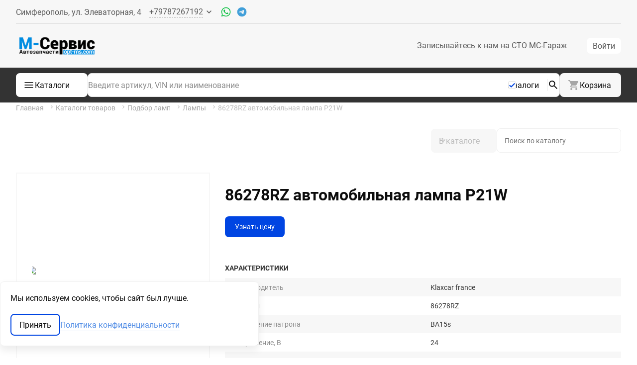

--- FILE ---
content_type: text/html;charset=UTF-8
request_url: https://opt-ms.com/lamps/?id=638439
body_size: 19713
content:
<!DOCTYPE html><html dir="ltr" lang="ru">
<head>
    <meta http-equiv="X-UA-Compatible" content="IE=edge">
<meta name="viewport" content="width=device-width, initial-scale=1.0">
<meta name="format-detection" content="telephone=no">
<link rel="canonical" href="https://opt-ms.com/lamps/?id=638439" />

    <script name="war-translations">
        window.translations = {"common":{"add":"\u0414\u043e\u0431\u0430\u0432\u0438\u0442\u044c","apply":"\u041f\u0440\u0438\u043c\u0435\u043d\u0438\u0442\u044c","cancel":"\u041e\u0442\u043c\u0435\u043d\u0430","dateTime":{"months":["\u044f\u043d\u0432\u0430\u0440\u044c","\u0444\u0435\u0432\u0440\u0430\u043b\u044c","\u043c\u0430\u0440\u0442","\u0430\u043f\u0440\u0435\u043b\u044c","\u043c\u0430\u0439","\u0438\u044e\u043d\u044c","\u0438\u044e\u043b\u044c","\u0430\u0432\u0433\u0443\u0441\u0442","\u0441\u0435\u043d\u0442\u044f\u0431\u0440\u044c","\u043e\u043a\u0442\u044f\u0431\u0440\u044c","\u043d\u043e\u044f\u0431\u0440\u044c","\u0434\u0435\u043a\u0430\u0431\u0440\u044c"],"monthsShort":["\u044f\u043d\u0432","\u0444\u0435\u0432","\u043c\u0430\u0440","\u0430\u043f\u0440","\u043c\u0430\u044f","\u0438\u044e\u043d","\u0438\u044e\u043b","\u0430\u0432\u0433","\u0441\u0435\u043d","\u043e\u043a\u0442","\u043d\u043e\u044f","\u0434\u0435\u043a"],"weekdays":["\u0412\u0441","\u041f\u043d","\u0412\u0442","\u0421\u0440","\u0427\u0442","\u041f\u0442","\u0421\u0431"],"weekdaysShort":["\u0412\u0441","\u041f\u043d","\u0412\u0442","\u0421\u0440","\u0427\u0442","\u041f\u0442","\u0421\u0431"],"weekdaysMin":["\u0412\u0441","\u041f\u043d","\u0412\u0442","\u0421\u0440","\u0427\u0442","\u041f\u0442","\u0421\u0431"]},"notSelected":"\u041d\u0435 \u0432\u044b\u0431\u0440\u0430\u043d\u043e","notFound":"\u041d\u0435 \u043d\u0430\u0439\u0434\u0435\u043d\u043e","reset":"\u0421\u0431\u0440\u043e\u0441\u0438\u0442\u044c","save":"\u0421\u043e\u0445\u0440\u0430\u043d\u0438\u0442\u044c","stateCountPlural":["{count} c\u043e\u0441\u0442\u043e\u044f\u043d\u0438\u0435","{count} c\u043e\u0441\u0442\u043e\u044f\u043d\u0438\u044f","{count} c\u043e\u0441\u0442\u043e\u044f\u043d\u0438\u0439"],"validators":{"required":"\u041f\u043e\u043b\u0435 \u043e\u0431\u044f\u0437\u0430\u0442\u0435\u043b\u044c\u043d\u043e \u0434\u043b\u044f \u0437\u0430\u043f\u043e\u043b\u043d\u0435\u043d\u0438\u044f","email":"\u041d\u0435\u043a\u043e\u0440\u0440\u0435\u043a\u0442\u043d\u044b\u0439 \u0444\u043e\u0440\u043c\u0430\u0442 email","phone":"\u041f\u043e\u0436\u0430\u043b\u0443\u0439\u0441\u0442\u0430, \u0432\u0432\u0435\u0434\u0438\u0442\u0435 \u043d\u043e\u043c\u0435\u0440 \u0432 \u043c\u0435\u0436\u0434\u0443\u043d\u0430\u0440\u043e\u0434\u043d\u043e\u043c \u0444\u043e\u0440\u043c\u0430\u0442\u0435","userlogin":"\u041f\u043e\u0436\u0430\u043b\u0443\u0439\u0441\u0442\u0430, \u0432\u0432\u0435\u0434\u0438\u0442\u0435 \u043a\u043e\u0440\u0440\u0435\u043a\u0442\u043d\u044b\u0439 \u043b\u043e\u0433\u0438\u043d."}}};
    </script>

      <meta http-equiv="Content-Type" content="text/html; charset=utf-8"/>
              <title>86278RZ KLAXCAR FRANCE автомобильная лампа купить в Симферополе в интернет-магазине opt-ms.com</title>
                <meta name="keywords" content="Лампы"/>
                <meta name="description" content="Закажите автомобильную лампу KLAXCAR FRANCE 86278RZ по хорошей цене в наличии в Симферополе в интернет-магазине opt-ms.com"/>
            <link rel="shortcut icon" href="/favicon.ico" type="image/x-icon"/>
    <link rel="icon" href="/favicon.ico" type="image/x-icon"/>

            <link rel="apple-touch-icon" sizes="180x180" href="/images/favicons/apple-touch-icon-180x180.png">
        <link rel="icon" type="image/png" href="/images/favicons/favicon-32x32.png" sizes="32x32">
        <link rel="icon" type="image/png" href="/images/favicons/android-chrome-192x192.png" sizes="192x192">
        <link rel="icon" type="image/png" href="/images/favicons/favicon-16x16.png" sizes="16x16">
        <link rel="manifest" href="/images/favicons/manifest.json">
        <link rel="mask-icon" href="/images/favicons/safari-pinned-tab.svg" color="#c62828">
        <meta name="msapplication-TileColor" content="#b71c1c">
        <meta name="msapplication-TileImage" content="/images/favicons/mstile-144x144.png">
        <meta name="theme-color" content="#ffffff">
    <meta property="og:image" content="//cat-img.auto-vision.ru/dc3_lamps/44f90424551ec1202628ab2792fddbb3.jpg" /><meta property="og:description" content="Лампа накаливания, &quot;P21W&quot; 24В 21Вт" /><meta property="og:title" content="Klaxcar france 86278RZ" /><meta name="SKYPE_TOOLBAR" content="SKYPE_TOOLBAR_PARSER_COMPATIBLE" />
<link href="/_syscss/bootstrap.min.css?_=6.65.43" rel="stylesheet" type="text/css"><link href="/_syscss/theme/default.common.min.css?_=6.65.43" rel="stylesheet" type="text/css"><link href="/_sysmod/dcatalog/assets/dist/dc3/styles/client/default.dc.min.css?_=5180" rel="stylesheet" type="text/css"><link href="/_css/client_styles.css?_=5180" rel="stylesheet" type="text/css"><link href="/_css/dc.min.css?_=5180" rel="stylesheet" type="text/css"><link href="/_css/styles.min.css?_=5180" rel="stylesheet" type="text/css">
    <script>
        var jsTr = {"\u0415\u0449\u0451":"\u0415\u0449\u0451","\u043e\u0447\u0438\u0441\u0442\u0438\u0442\u044c \u0438 \u043e\u0442\u043a\u043b\u044e\u0447\u0438\u0442\u044c \u043f\u043e\u0434\u0441\u0442\u0430\u043d\u043e\u0432\u043a\u0443 \u043a\u043e\u0434\u0430 \u0440\u0435\u0433\u0438\u043e\u043d\u0430":"\u043e\u0447\u0438\u0441\u0442\u0438\u0442\u044c \u0438 \u043e\u0442\u043a\u043b\u044e\u0447\u0438\u0442\u044c \u043f\u043e\u0434\u0441\u0442\u0430\u043d\u043e\u0432\u043a\u0443 \u043a\u043e\u0434\u0430 \u0440\u0435\u0433\u0438\u043e\u043d\u0430","\u0432\u043a\u043b\u044e\u0447\u0438\u0442\u044c \u043f\u043e\u0434\u0441\u0442\u0430\u043d\u043e\u0432\u043a\u0443 \u043a\u043e\u0434\u0430 \u0440\u0435\u0433\u0438\u043e\u043d\u0430":"\u0432\u043a\u043b\u044e\u0447\u0438\u0442\u044c \u043f\u043e\u0434\u0441\u0442\u0430\u043d\u043e\u0432\u043a\u0443 \u043a\u043e\u0434\u0430 \u0440\u0435\u0433\u0438\u043e\u043d\u0430"};
    </script>

</head><body>
<div class="shadow"></div>
<div id="page" class="wrapper">

    <div class="header">
    <div class="container">
        <div class="header__row">
            <div class="header__wrapper">
                <div class="header__contact-wrapper wt-control-s">
                    
<div id="contact-details" class="contact-details contact-details_top wt-control-m">
    
<div class="contact-details__item contact-details__item_type_address "
    data-contact-container
>
  <div class="contact-details__value" data-locator="active-stock-name" data-contact-prop="address">
    Симферополь, ул. Элеваторная, 4  </div>
</div>
    <div id="pop-up-contacts"></div>
</div>                </div>
                <div class="header__right-wrapper">
                                            
                                                                <div class="header__user-info">
                        
<button class="btn-mobile-user header-nav__btn-user
    header-nav__btn-user_log-in"
    data-role="open-auth-form"
    type="button"
>
		<span class="btn-mobile-user__login-name wt-control-m"></span>
		<svg class="btn-mobile-user__svg">
			<use href="/_sysimg/svg/ui-kit.svg?2a38e8#user-mobile-m"/>
		</svg>
	</button><ul class="auth-menu">
    <li class="auth-menu__item">
        <button class="btn auth-menu__button-entry" data-role="open-auth-form">
                        <span class="auth-menu__text-entry">Войти</span>
        </button>
    </li>

    <li class="auth-menu__item">
        <a class="btn btn_view_common auth-menu__link-reg" href="/registration.html"
        >Регистрация</a>
    </li>
</ul>                    </div>
                </div>
            </div>
        </div>
    </div>
</div>


<div class="header-nav">
            <div class="container">
            <div class="row">
                <div class="header-nav__container col-xs-12">
                    <div class="header-nav__wrapper">
                        
<a href="/" class="main-logo" title="На главную страницу opt-ms.com">
    <picture class="main-logo__picture">
        <source srcset="/images/template/logo/logo-min.png?param=1602096381"
                media="(max-width: 599px)">

                <source srcset="/images/template/logo/logo.png?param=1614835267">
        <img class="main-logo__img" src="/images/template/logo/logo.png?param=1614835267" alt="OPT-MS.COM">
    </picture>
</a>
<button class="btn-mobile header-nav__btn-mobile" type="button">
    <svg class="btn-mobile__svg">
        <use href="/_sysimg/svg/ui-kit.svg?2a38e8#menu-m"></use>
    </svg>
</button>

    <nav class="header-nav__menu">
        <!--Begin Main menu-->
        <ul class="top-nav top-nav--noinit">
        <li class="top-nav__item ">
        <a class="top-nav__link" href="/MS-GARAGE/" >
        Записывайтесь к нам на СТО МС-Гараж        </a>
                        </li>
    </ul>        <!--End Main menu-->
    </nav>

    <div class="header-nav__user-info header-nav__user-info_mobile">
        
<button class="btn-mobile-user header-nav__btn-user
    header-nav__btn-user_log-in"
    data-role="open-auth-form"
    type="button"
>
		<span class="btn-mobile-user__login-name wt-control-m"></span>
		<svg class="btn-mobile-user__svg">
			<use href="/_sysimg/svg/ui-kit.svg?2a38e8#user-mobile-m"/>
		</svg>
	</button><ul class="auth-menu">
    <li class="auth-menu__item">
        <button class="btn auth-menu__button-entry" data-role="open-auth-form">
                        <span class="auth-menu__text-entry">Войти</span>
        </button>
    </li>

    <li class="auth-menu__item">
        <a class="btn btn_view_common auth-menu__link-reg" href="/registration.html"
        >Регистрация</a>
    </li>
</ul>    </div>
                    </div>
                </div>
            </div>
        </div>
    </div>
<div class="header-catalog">
    <div class="header-catalog__panel">
        <div class="container">
            <div class="row">
                <div class="col-xs-12 header-catalog__wrapper">
                    <div class="menu-catalog header-catalog__menu">
    <button class="menu-catalog__btn">
        <svg width="24" height="24" class="menu-catalog__menu-svg">
            <use href="/_sysimg/svg/ui-kit.svg?2a38e8#menu-m"></use>
        </svg>
        <svg width="24" height="24" class="menu-catalog__close-svg">
            <use href="/_sysimg/svg/ui-kit.svg?2a38e8#close-s"></use>
        </svg>
        <span class="menu-catalog__btn-title">Каталоги</span>
    </button>
    <ul class="menu-catalog__list">
                    <li class="menu-catalog__item">
            <a            class="menu-catalog__link             " href="/laximo/catalogs.html" >
            Оригинальные по VIN                        </a>
                        </li>
                    <li class="menu-catalog__item">
            <a            class="menu-catalog__link             " href="/ccatalogs/totalcatalog/" >
            По марке авто                        </a>
                        </li>
                    <li class="menu-catalog__item">
            <a            class="menu-catalog__link             " href="https://zellergmelin.lubricantadvisor.com/rus"  target="_blank">
            Divinol подбор по авто                        </a>
                        </li>
                    <li class="menu-catalog__item">
            <span            class="menu-catalog__link menu-catalog__link--sub            "  >
            По группам товаров                        <svg class="menu-catalog__arrow">
                <use href="/_sysimg/svg/ui-kit.svg?2a38e8#chevron-forward"/>
            </svg>
                    </span>
                        <ul class="menu-catalog-sub">
                                    <li class="menu-catalog-sub__item">
                        <a class="menu-catalog-sub__link" href="/maslo/" >
                            Масла                        </a>
                    </li>
                                    <li class="menu-catalog-sub__item">
                        <a class="menu-catalog-sub__link" href="/d_catalog3/20/" >
                            Антифриз                        </a>
                    </li>
                                    <li class="menu-catalog-sub__item">
                        <a class="menu-catalog-sub__link" href="/d_catalog3/22/" >
                            Химия                        </a>
                    </li>
                                    <li class="menu-catalog-sub__item">
                        <a class="menu-catalog-sub__link" href="/d_catalog3/21/" >
                            Тормозная жидкость                        </a>
                    </li>
                                    <li class="menu-catalog-sub__item">
                        <a class="menu-catalog-sub__link" href="/lamps/scheme/" >
                            Лампы                        </a>
                    </li>
                                    <li class="menu-catalog-sub__item">
                        <a class="menu-catalog-sub__link" href="/d_catalog3/24/" >
                            Химия для дома                        </a>
                    </li>
                                    <li class="menu-catalog-sub__item">
                        <a class="menu-catalog-sub__link" href="/d_catalog3/25/" >
                            Пикник                        </a>
                    </li>
                            </ul>
                    </li>
                    <li class="menu-catalog__item">
            <a            class="menu-catalog__link             " href="/d_catalog3/23/" >
            LANOS                        </a>
                        </li>
            </ul>
</div>
                    
<form class="search-form header-catalog__search-form" name="search_code" tabindex="0" action="/search.html" method="GET">
    <div id="search_input" class="search-form__container">

        
        <button id="search-history-template" class="user-search-history search-form__history" v-cloak v-if="items.length > 0">
    <div class="user-search-history__show">
        <svg class="user-search-history__icon-svg">
            <use href="/_sysimg/svg/usermi-sprite.svg#multisearch-history"></use>
        </svg>
    </div>
    <div class="user-search-history__list-container" v-if="visibleDrop">
        <ul class="user-search-history__list">
            <li class="user-search-history__item" v-for="item in items">
                <a :href="item.url" @click.prevent="clickUrl(item.url)" class="user-search-history__link">{{item.sse_search_number}}</a>
            </li>
        </ul>
    </div>
</button>        <input class="search-form__input" type="text" name="article" value=""
               placeholder="Введите артикул, VIN или наименование" autocomplete="off"/>

        <div class="search-form__checkbox search-form-checkbox">
          <input type="hidden" name="withAnalogs" value="0"/>
          <input
            id="withAnalogs"
            class="search-form-checkbox__input"
            type="checkbox"
            name="withAnalogs"
            checked            value="1"
          />
          <label for="withAnalogs" class="search-form-checkbox__label">Аналоги</label>
        </div>

          <button class="search-form__submit  search-form__submit--svg" type="submit" name="search"
        title="найти">
    <svg class="search-form__submit-svg">
        <use href="/_sysimg/svg/ui-kit.svg?2a38e8#search-m"></use>
    </svg>
</button>    </div>
    <div class="search-form__live">
        
<div class="search-live" id="vue-search-autocomplete" style="display: none;">
    <div class="search-live__loader" v-show="loading" id="loading_search"></div>
    <div class="search-live__wrap" v-if="showResults && searchResultsProcessed.length"
         v-on-click-outside="clickOutside">
        <div class="search-live__inner">
            <table class="search-live__table">
                <tr class="search-live__row" v-for="item in filteredResults"
                    v-on:click="ajaxSearch(item.indexId)">
                    <template v-if="item.source === 'more' || item.source === 'vin' || item.source === 'vin2'">
                        <td colspan="3" class="search-live__col search-live__col_type_summary-comment"
                            v-html="item.comment"></td>
                    </template>
                    <template v-else>
                                                    <td class="search-live__col search-live__col_type_producer-name"
                                v-html="item.prd_name"></td>
                                                    <td class="search-live__col search-live__col_type_code"
                                v-html="item.code"></td>
                                                    <td class="search-live__col search-live__col_type_comment"
                                v-html="item.comment"></td>
                                            </template>
                </tr>
            </table>
        </div>
    </div>
</div>    </div>

    </form>                    <div class="header-catalog__right">
                                                

<div class="basket-info header-nav__basket ">
    <a class="basket-info-summary header__control" href="/shop/basket.html" data-field="module-basket">
    <svg class="basket-info-summary__svg">
        <use href="/_sysimg/svg/ui-kit.svg?2a38e8#cart-m"></use>
    </svg>

    <span class="basket-info-summary__data hidden"
        data-field="module-basket-data"
        data-hideable
    >

                        <div class="basket-info-summary__container">
      <span class="basket-info-summary__sum " data-field="module-basket-sum">0.00</span>
      <span class="basket-info-summary__currency ">р</span> 
    </div>
        
        <span class="basket-info-summary__count basket-info__count hidden"
            data-field="module-basket-count"
            1        >
            0        </span>
    </span>
    <span class="basket-info-summary__empty 
          ">Корзина    </span>
</a></div>                    </div>
                </div>
            </div>
        </div>
    </div>
</div>

    
<main id="content" class="content content_type_secondary">
          <div id="breadcrumbs-line" class="breadcrumbs-line content__breadcrumbs-line" >
        <div class="container">
          <div id="breadcrumbs-list">
                  <ul class="breadcrumbs" itemscope itemtype="http://schema.org/BreadcrumbList">
                    <li itemprop="itemListElement" itemscope itemtype="http://schema.org/ListItem"
                class="breadcrumbs__item "
            >
                                    <a itemprop="item" href="https://opt-ms.com/" class="breadcrumbs__link">
                        <span itemprop="name">Главная</span>
                    </a>
                                                  <span class="breadcrumbs__separator">
                    <svg class="breadcrumbs__separator-icon">
                        <use href="/_sysimg/svg/ui-kit.svg?2a38e8#breadcrumb-s"/>
                    </svg>
                  </span>
                                <meta itemprop="position" content="1"/>
            </li>
                    <li itemprop="itemListElement" itemscope itemtype="http://schema.org/ListItem"
                class="breadcrumbs__item "
            >
                                    <a itemprop="item" href="https://opt-ms.com/d_catalog3/" class="breadcrumbs__link">
                        <span itemprop="name">Каталоги товаров</span>
                    </a>
                                                  <span class="breadcrumbs__separator">
                    <svg class="breadcrumbs__separator-icon">
                        <use href="/_sysimg/svg/ui-kit.svg?2a38e8#breadcrumb-s"/>
                    </svg>
                  </span>
                                <meta itemprop="position" content="2"/>
            </li>
                    <li itemprop="itemListElement" itemscope itemtype="http://schema.org/ListItem"
                class="breadcrumbs__item "
            >
                                    <a itemprop="item" href="https://opt-ms.com/lamps/scheme/" class="breadcrumbs__link">
                        <span itemprop="name">Подбор ламп</span>
                    </a>
                                                  <span class="breadcrumbs__separator">
                    <svg class="breadcrumbs__separator-icon">
                        <use href="/_sysimg/svg/ui-kit.svg?2a38e8#breadcrumb-s"/>
                    </svg>
                  </span>
                                <meta itemprop="position" content="3"/>
            </li>
                    <li itemprop="itemListElement" itemscope itemtype="http://schema.org/ListItem"
                class="breadcrumbs__item "
            >
                                    <a itemprop="item" href="https://opt-ms.com/lamps/" class="breadcrumbs__link">
                        <span itemprop="name">Лампы</span>
                    </a>
                                                  <span class="breadcrumbs__separator">
                    <svg class="breadcrumbs__separator-icon">
                        <use href="/_sysimg/svg/ui-kit.svg?2a38e8#breadcrumb-s"/>
                    </svg>
                  </span>
                                <meta itemprop="position" content="4"/>
            </li>
                    <li itemprop="itemListElement" itemscope itemtype="http://schema.org/ListItem"
                class="breadcrumbs__item breadcrumbs__item-end"
            >
                                    <a itemprop="item" href="https://opt-ms.com/lamps/?id=638439" class="breadcrumbs__link">
                        <span itemprop="name">86278RZ автомобильная лампа P21W</span>
                    </a>
                                                <meta itemprop="position" content="5"/>
            </li>
            </ul>
          </div>
        </div>
      </div>
    
    <div class="container">
        <div id="content_inner">
            
            <div class="content-body ">
                    <div class="dc-title">
        <div class="dc-title__caption wtm-h-2 wt-h-2 mb-sm-6">
        
        </div>

                            <div class="dc-title__search">
                <div id="dc-search"></div>

            </div>
            </div>

    

<div class="to-way-area">
    </div>

<a href="/d_catalog3" class="btn dc-navigation__btn dc-navigation__catalog-btn-mobile">
    К списку каталогов</a>

<div class="dc-nav mb-5">
    <div class="dc-nav__aside">
            </div>
    </div>

<div class="dc-detail" data-item="638439" >

    
<div id="dc-product-slider" class="dc-product-slider dc-detail__prod-slider">
	<div class="dc-product-slider__round">
					<div class="dc-product-slider__main">
				<div class="dc-product-slider__slides">
											<div class="dc-product-slider__slide dc-detail__prod-slide">
							<a class="dc-product-slider__picture-original" href="//cat-img.auto-vision.ru/dc3_lamps/44f90424551ec1202628ab2792fddbb3.jpg" title="Klaxcar france 86278RZ" target="_blank">
								<img class="dc-product-slider__picture" src="//cat-img.auto-vision.ru/dc3_lamps/44f90424551ec1202628ab2792fddbb3.jpg" alt="Klaxcar france 86278RZ">
							</a>
						</div>
									</div>
			</div>
					</div>
	</div>

	<div id="blueimp-gallery" class="blueimp-gallery blueimp-gallery-controls">
		<div class="slides"></div>
		<button type="button" class="prev"></button>
		<button type="button" class="next"></button>
        <button type="button" class="close">
            <svg><use href="/_sysimg/svg/ui-kit.svg?2a38e8#close-s" /></svg>        </button>
	</div>

    <div class="dc-detail__info">

                    <h1 class="dc-detail__name" >86278RZ автомобильная лампа P21W</h1>
            
        	<div class="dc-detail__info-section dc-detail__info-section_wrapped">
		<div class="dc-detail__cart-container">
			                <div class="dc-detail__ask-price-btn">
					
    <a class="btn dc-buy-button dc-buy-button--full-text dc-buy-button_fit-content"
       href="/search.html?article=86278RZ"
       title="Узнать цену Klaxcar france 86278RZ"
       alt="Узнать цену"
                >
        Узнать цену    </a>
				</div>
						            </div>
      <div class="dc-detail__term">
			  	    </div>
	</div>

<div class="dc-detail__info-section text-decoration">
	<div class="dc-detail__section-header">Характеристики</div>
	<div class="dc-detail__features-items z-table">
		<table>
            						<tr>
							<td>Производитель</td>
							<td>
                                Klaxcar france							</td>
						</tr>
                        						<tr>
							<td>Артикул</td>
							<td>
                                86278RZ							</td>
						</tr>
                        						<tr>
							<td>Исполнение патрона</td>
							<td>
                                BA15s							</td>
						</tr>
                        						<tr>
							<td>Напряжение, В</td>
							<td>
                                24							</td>
						</tr>
                        						<tr>
							<td>Номинальная мощность, Вт</td>
							<td>
                                21							</td>
						</tr>
                        						<tr>
							<td>Тип лампы</td>
							<td>
                                P21W							</td>
						</tr>
                        						<tr>
							<td>Вес, г</td>
							<td>
                                110							</td>
						</tr>
                        		</table>
	</div>

	<button class='dc-detail__collapse-btn dc-detail__collapse-btn--features' type="button">
        Все характеристики <span class='dc-detail__collapse-btn-arrow'></span>
	</button>
</div>

                            <div class="dc-detail__info-section">
            <div class="dc-detail__section-header">Описание</div>
            <div class="dc-detail__description-container">
                <div class="dc-detail__description" >
                    Лампа накаливания, "P21W" 24В 21Вт                </div>
            </div>
            <button class='dc-detail__collapse-btn dc-detail__collapse-btn--description' type="button">
                Полное описание <span class='dc-detail__collapse-btn-arrow'></span>
            </button>
        </div>
                
            </div>

    </div>


    <script type="text/javascript">
        document.addEventListener('DOMContentLoaded', function () {
        if (typeof ModuleSmallBasket !== 'undefinded') {

            DcModuleSmallBasket = function ($settings) {
                new ModuleSmallBasket($settings)
            };

            DcModuleSmallBasket.prototype = Object.create(ModuleSmallBasket.prototype);
            DcModuleSmallBasket.prototype.constructor = DcModuleSmallBasket;
            DcModuleSmallBasket.prototype.showLoader = function (el) {
                el.prop('disabled', true);
                iel = jqWar(el).children('i');
                iel.addClass('dc-icon--basket_loading');
            };

            DcModuleSmallBasket.prototype.hideLoader = function (el) {
                el.prop('disabled', false);
                iel = jqWar(el).children('i');
                iel.removeClass('dc-icon--basket_loading');
            };

            DcModuleSmallBasket.prototype.checkAlreadyAdd = function (el) {
                return el.classList.contains('dc-buy-button_added');
            };

            DcModuleSmallBasket.prototype.successAdd = function (result, el) {

                if (result.status) {
                    if (result.count > 0) {
                        iel = jqWar(el).children('i');
                        iel.addClass('dc-icon--basket_added');
                        el.addClass('dc-buy-button_added');
                        el.prop("href", this.basketUrl);
                        tEl = jqWar(el).children('span.dc-buy-button__text');
                        tEl.text('В корзине');
                        return true;
                    }
                }
                return false;
            };

            moduleSearchBasket1 = new DcModuleSmallBasket({
                basketAddedUrl: "/_ajax/basket.html?func=add",
                basketUrl: "/shop/basket.html",
                checkRemains: 1,
                messages: {
                    setMaxAmount: 'Данный товар доступен только в количестве {count}. Поместить в корзину заказ на доступное количество?',
                    errorArticlePlaceholder: 'Введите код или VIN'
                },
                lockAmountAfterAdd: false,
                defaultAmount: 1,
                cssClassLoading: 'dc-buy-button_loading',
                cssClassAdded: 'dc-buy-button_added',
                matchParam: "data-field='dc-module-small-basket'",
                onBeforeAdd: function(_ ,btn) {
                    if (window.DataLayer) {
                        var commerceData = btn.dataset.ec;

                        if (commerceData) {
                            window.DataLayer.pushBasketAction(JSON.parse(commerceData));
                        }
                    }

                    return true;
                },
            });

        }
    })
    </script>

            </div>
        </div>
    </div>
</main>
    <footer class="footer">
            <div class="container">
        <div class="footer__container">
            <div class="hidden">
                <div class="counter-trackers footer__counter">
            <div class="counter-trackers__item">
            <!-- Yandex.Metrika informer -->
<a href="https://metrika.yandex.ru/stat/?id=36721180&amp;from=informer"
target="_blank" rel="nofollow"><img src="https://informer.yandex.ru/informer/36721180/3_0_515455FF_313435FF_1_pageviews"
style="width:88px; height:31px; border:0;" alt="Яндекс.Метрика" title="Яндекс.Метрика: данные за сегодня (просмотры, визиты и уникальные посетители)" class="ym-advanced-informer" data-cid="36721180" data-lang="ru" /></a>
<!-- /Yandex.Metrika informer -->

<!-- Yandex.Metrika counter -->
<script type="text/javascript" >
   (function(m,e,t,r,i,k,a){m[i]=m[i]||function(){(m[i].a=m[i].a||[]).push(arguments)};
   m[i].l=1*new Date();
   for (var j = 0; j < document.scripts.length; j++) {if (document.scripts[j].src === r) { return; }}
   k=e.createElement(t),a=e.getElementsByTagName(t)[0],k.async=1,k.src=r,a.parentNode.insertBefore(k,a)})
   (window, document, "script", "https://mc.yandex.ru/metrika/tag.js", "ym");

   ym(36721180, "init", {
        clickmap:true, triggerEvent:true,
        trackLinks:true,
        accurateTrackBounce:true,
        webvisor:true,
        trackHash:true
   });
</script>
<noscript><div><img src="https://mc.yandex.ru/watch/36721180" style="position:absolute; left:-9999px;" alt="" /></div></noscript>
<!-- /Yandex.Metrika counter -->        </div>
            <div class="counter-trackers__item">
            <!-- Top.Mail.Ru counter -->
<script type="text/javascript">
var _tmr = window._tmr || (window._tmr = []);
_tmr.push({id: "3281076", type: "pageView", start: (new Date()).getTime()});
(function (d, w, id) {
  if (d.getElementById(id)) return;
  var ts = d.createElement("script"); ts.type = "text/javascript"; ts.async = true; ts.id = id;
  ts.src = "https://top-fwz1.mail.ru/js/code.js";
  var f = function () {var s = d.getElementsByTagName("script")[0]; s.parentNode.insertBefore(ts, s);};
  if (w.opera == "[object Opera]") { d.addEventListener("DOMContentLoaded", f, false); } else { f(); }
})(document, window, "tmr-code");
</script>
<noscript><div><img src="https://top-fwz1.mail.ru/counter?id=3281076;js=na" style="position:absolute;left:-9999px;" alt="Top.Mail.Ru" /></div></noscript>
<!-- /Top.Mail.Ru counter -->
        </div>
            <div class="counter-trackers__item">
            <!-- Open Graph Generated: a.pr-cy.ru -->
<meta property="og:type" content="website">
<meta property="og:title" content="Автозапчасти для иномарок в наличии в Симферополе в интернет-магазине М-Сервис">
<meta property="og:description" content="Автозапчасти, масла и автохимия в наличии в Симферополе по низким ценам вовремя.">
<meta property="og:url" content="https://opt-ms.com/">
<meta property="og:site_name" content="opt-ms.com">
<meta property="og:locale" content="ru_RU">        </div>
    </div>            </div>
            <div class="footer__logo mb-sm-2 mb-md-4 mb-10">
                
<a
    class="secondary-logo" href="/"
    title="На главную страницу opt-ms.com"
>
    <img
        class="secondary-logo__image"
        src="/images/template/logo/logo-footer.png?param=1602096371"
        alt="OPT-MS.COM"
    >
</a>            </div>
            <div class="footer__info-contacts wt-control-s wtm-main">
                
<div class="contact-details contact-details_footer">
                <div
          class="contact-details__item mb-md-2 mb-4 contact-details__item_type_address "
          data-contact-container
      >
        <div 
          class="contact-details__value" 
                              data-contact-prop=address        >
            Симферополь, ул. Элеваторная, 4        </div>
              </div>
                <div
          class="contact-details__item mb-md-2 mb-4 contact-details__item_type_email "
          data-contact-container
      >
        <a 
          class="contact-details__value" 
                    href=mailto:support@opt-ms.com          data-contact-prop=email        >
            support@opt-ms.com        </a>
              </div>
                <div
          class="contact-details__item mb-md-2 mb-4 contact-details__item_type_phone "
          data-contact-container
      >
        <a 
          class="contact-details__value" 
                    href=tel:+79787267192          data-contact-prop=phone        >
            +79787267192        </a>
                  <div
            class="contact-details__item contact-details__item_type_messengers "
            data-contact-container
          >
            <div class="contact-details__messengers">
                                  <a
                      class="contact-details__link whatsapp://send?phone=79787267192"
                      href="whatsapp://send?phone=79787267192"
                      data-contact-prop="whatsapp_link"
                  >
                    <svg class="contact-details__icon">
                      <use href="/_sysimg/svg/contacts-sprite.svg#whatsapp-top"/>
                    </svg>
                  </a>
                                  <a
                      class="contact-details__link hide"
                      href=""
                      data-contact-prop="viber_link"
                  >
                    <svg class="contact-details__icon">
                      <use href="/_sysimg/svg/contacts-sprite.svg#viber-top"/>
                    </svg>
                  </a>
                                  <a
                      class="contact-details__link https://t.me/optmscom"
                      href="https://t.me/optmscom"
                      data-contact-prop="telegram_link"
                  >
                    <svg class="contact-details__icon">
                      <use href="/_sysimg/svg/contacts-sprite.svg#telegram-top"/>
                    </svg>
                  </a>
                            </div>
          </div>
              </div>
    </div>            </div>
            <div class="footer__menu">
               <div class="footer__menu-container">
                <div class="footer__menu-title wt-badge-m  wtm-h-4 mb-sm-2 mb-md-4 mb-8">
            <span class="user-info__name">Клиентам </span>
            <svg class="user-info__arrow-icon" width="16" height="16">
                <use href="/_sysimg/svg/ui-kit.svg?2a38e8#spoiler-down-s" />
            </svg>
            </div>
                    <ul class="footer__menu-list">
                                                            <li class="footer__menu-item mb-sm-2 mb-md-3 mb-4 wtm-main wt-control-s">
                            <a class="footer__menu-link " href="/vozvrat_garantii/" >
                                Возврат и гарантии                            </a>
                        </li>
                                                                                <li class="footer__menu-item mb-sm-2 mb-md-3 mb-4 wtm-main wt-control-s">
                            <a class="footer__menu-link " href="/message/" >
                                Обратная связь                            </a>
                        </li>
                                                                                <li class="footer__menu-item mb-sm-2 mb-md-3 mb-4 wtm-main wt-control-s">
                            <a class="footer__menu-link " href="/katalogi_proizvoditeley/" >
                                Ссылки на каталоги производителей                            </a>
                        </li>
                                                                                <li class="footer__menu-item mb-sm-2 mb-md-3 mb-4 wtm-main wt-control-s">
                            <a class="footer__menu-link " href="/extended-warranty/" >
                                Расширенная гарантия                            </a>
                        </li>
                                                                                <li class="footer__menu-item mb-sm-2 mb-md-3 mb-4 wtm-main wt-control-s">
                            <a class="footer__menu-link " href="/delivery/" >
                                Доставка                            </a>
                        </li>
                                                </ul>
                        <div class="footer__menu-title wt-badge-m  wtm-h-4 mb-sm-2 mb-md-4 mb-8">
            <span class="user-info__name">Информация </span>
            <svg class="user-info__arrow-icon" width="16" height="16">
                <use href="/_sysimg/svg/ui-kit.svg?2a38e8#spoiler-down-s" />
            </svg>
            </div>
                    <ul class="footer__menu-list">
                                                            <li class="footer__menu-item mb-sm-2 mb-md-3 mb-4 wtm-main wt-control-s">
                            <a class="footer__menu-link " href="/stocks/" >
                                Контакты                            </a>
                        </li>
                                                                                <li class="footer__menu-item mb-sm-2 mb-md-3 mb-4 wtm-main wt-control-s">
                            <a class="footer__menu-link " href="/dogovor/" >
                                Оферта                            </a>
                        </li>
                                                                                <li class="footer__menu-item mb-sm-2 mb-md-3 mb-4 wtm-main wt-control-s">
                            <a class="footer__menu-link " href="/about/news/" >
                                Новости                            </a>
                        </li>
                                                                                <li class="footer__menu-item mb-sm-2 mb-md-3 mb-4 wtm-main wt-control-s">
                            <a class="footer__menu-link " href="/questions/" >
                                Вопрос-ответ                            </a>
                        </li>
                                                                                <li class="footer__menu-item mb-sm-2 mb-md-3 mb-4 wtm-main wt-control-s">
                            <a class="footer__menu-link " href="https://t.me/OPTMS_Bot" >
                                Перейти в Telegram Bot                            </a>
                        </li>
                                                                                <li class="footer__menu-item mb-sm-2 mb-md-3 mb-4 wtm-main wt-control-s">
                            <a class="footer__menu-link " href="https://opt-ms.com/privacy-policy/" >
                                Политика конфиденциальности                            </a>
                        </li>
                                                </ul>
            </div>            </div>
            <div class="footer__payment">
                            </div>
            <div class="footer__copyright wtm-caption wt-control-s">
                <div class="footer__copyright-company">
    <div class="copyright-company">
        <p><a title="Нажмите чтобы перейти в наш Вконтакте" href="https://vk.com/mservicezapchasti" target="_blank"><img style="vertical-align: middle;" src="/_upload/images_social/vk.svg" alt="Наш Вконтакте" width="23" height="23" /></a>&nbsp;&nbsp;<a title="Нажмите чтобы перейти на Яндекс.Карты" href="https://yandex.ru/maps/-/CCUaBHASwB" target="_blank"><img style="vertical-align: middle;" src="/_upload/images_social/yandex.svg" alt="Мы на Яндекс.Картах" width="23" height="23" /></a></p>
<p>&nbsp;</p>
<p>&copy; 2025, ИП Мирзоев А.А.</p>    </div>
</div>                <div class="copyright-our">
    Сделано в <a href="https://www.tradesoft.ru" target="_blank">ТрэйдСофт</a></div>            </div>
        </div>
    </div>

    </footer>

</div>

<div class="navbar-push">
    <div class="navbar-push__inner">
        <button class="navbar-push__close">
            <svg width="24" height="24">
                <use href="/_sysimg/svg/ui-kit.svg?2a38e8#close-s" />
            </svg>
        </button>

        <div class="mobile-nav">
            <div class="mobile-nav__item mobile-nav__item_main">
                <div class="mobile-nav__header">
                    <h4 class="mobile-nav__title wtm-h-3 wt-h-3">Меню</h4>
                </div>
                <ul class="mobile-nav__menu mobile-menu">
    <li class="mobile-menu__item "
    id="mobile-menu-select-stock"
>
        <div class="mobile-menu__item-info mobile-menu__item-info_start-align">
        <svg class="mobile-menu__icon">
            <use href="/_sysimg/svg/contacts-sprite.svg#address"/>
        </svg>
        <span class="mobile-menu__item-caption" data-contact-prop="address">
            Симферополь, ул. Элеваторная, 4        </span>
    </div>
</li>

<li class="mobile-menu__item mobile-menu__item_dropdown " data-contact-container>
    
<div class="mobile-menu__item-info">
    <a class="mobile-menu__item-caption mobile-menu__item-caption_phone"
       data-contact-prop="phone"
       href='tel:+79787267192'
    >
        +79787267192    </a>

    <button class="mobile-menu__button mobile-menu__button_contacts-mode" type="button">
        <svg class="mobile-menu-sub__icon">
            <use href="/_sysimg/svg/ui-kit.svg?2a38e8#spoiler-down-s"/>
        </svg>
    </button>
</div>

<section class="mobile-menu-sub">
    <div class="mobile-menu-sub__header">
  <h4 class="mobile-nav__title wtm-h-3 wt-h-3">
    Контакты  </h4>

  <button class="mobile-menu-sub__button mobile-menu-sub__button_back" type="button">
      <svg class="mobile-menu-sub__icon mobile-menu-sub__icon_back">
          <use href="/_sysimg/svg/ui-kit.svg?2a38e8#spoiler-down-s"/>
      </svg>

      <span class="wtm-main wt-control-m">Назад</span>
  </button>
</div>
    <div id="contacts-mobile-menu"></div>
    </section></li>

<li class="mobile-menu__item " data-contact-container>
  <div class="mobile-menu__item-info">
    <span class="mobile-menu__item-descr">Мессенджеры</span>
    <div class="mobile-menu__item-caption">
      <div class="contact-details contact-details_mobile-menu">
          
<div class="w-contact-messengers">
            <a class="w-contact-messengers__link" href="whatsapp://send?phone=79787267192">
            <svg class="w-contact-messengers__icon">
                <use href="/_sysimg/svg/social-icons.svg#whatsapp-color"/>
            </svg>
        </a>
            <a class="w-contact-messengers__link" href="https://t.me/optmscom">
            <svg class="w-contact-messengers__icon">
                <use href="/_sysimg/svg/social-icons.svg#telegram-color"/>
            </svg>
        </a>
    </div>      </div>
    </div>
  </div>
</li>    <li class="mobile-menu__item mobile-menu__item_dropdown">
        
    </li>

        
    <li class="mobile-menu__item mobile-menu__item_dropdown mobile-menu-sub__item_colored">
                    <button class="mobile-menu__button">
                <span>
    Каталоги</span>
    <svg class="mobile-menu-sub__icon">
        <use href="/_sysimg/svg/ui-kit.svg?2a38e8#spoiler-down-s" />
    </svg>
            </button>

            <div class="mobile-menu-sub">
                <div class="mobile-menu-sub__header">
  <h4 class="mobile-nav__title wtm-h-3 wt-h-3">
    Каталоги  </h4>

  <button class="mobile-menu-sub__button mobile-menu-sub__button_back" type="button">
      <svg class="mobile-menu-sub__icon mobile-menu-sub__icon_back">
          <use href="/_sysimg/svg/ui-kit.svg?2a38e8#spoiler-down-s"/>
      </svg>

      <span class="wtm-main wt-control-m">Назад</span>
  </button>
</div>                <ul class="mobile-menu-sub__list">
                                        
    <li class="mobile-menu-sub__item">
                    <a class="mobile-menu-sub__link " href="/laximo/catalogs.html" >
                <span>
    Оригинальные по VIN</span>
            </a>
            </li>

    <li class="mobile-menu-sub__item">
                    <a class="mobile-menu-sub__link " href="/ccatalogs/totalcatalog/" >
                <span>
    По марке авто</span>
            </a>
            </li>

    <li class="mobile-menu-sub__item">
                    <a class="mobile-menu-sub__link " href="https://zellergmelin.lubricantadvisor.com/rus"  target="_blank">
                <span>
    Divinol подбор по авто</span>
            </a>
            </li>

    <li class="mobile-menu__item mobile-menu__item_dropdown">
                    <button class="mobile-menu__button">
                <span>
    По группам товаров</span>
    <svg class="mobile-menu-sub__icon">
        <use href="/_sysimg/svg/ui-kit.svg?2a38e8#spoiler-down-s" />
    </svg>
            </button>

            <div class="mobile-menu-sub">
                <div class="mobile-menu-sub__header">
  <h4 class="mobile-nav__title wtm-h-3 wt-h-3">
    По группам товаров  </h4>

  <button class="mobile-menu-sub__button mobile-menu-sub__button_back" type="button">
      <svg class="mobile-menu-sub__icon mobile-menu-sub__icon_back">
          <use href="/_sysimg/svg/ui-kit.svg?2a38e8#spoiler-down-s"/>
      </svg>

      <span class="wtm-main wt-control-m">Назад</span>
  </button>
</div>                <ul class="mobile-menu-sub__list">
                                        
    <li class="mobile-menu-sub__item">
                    <a class="mobile-menu-sub__link " href="/maslo/" >
                <span>
    Масла</span>
            </a>
            </li>

    <li class="mobile-menu-sub__item">
                    <a class="mobile-menu-sub__link " href="/d_catalog3/20/" >
                <span>
    Антифриз</span>
            </a>
            </li>

    <li class="mobile-menu-sub__item">
                    <a class="mobile-menu-sub__link " href="/d_catalog3/22/" >
                <span>
    Химия</span>
            </a>
            </li>

    <li class="mobile-menu-sub__item">
                    <a class="mobile-menu-sub__link " href="/d_catalog3/21/" >
                <span>
    Тормозная жидкость</span>
            </a>
            </li>

    <li class="mobile-menu-sub__item">
                    <a class="mobile-menu-sub__link " href="/lamps/scheme/" >
                <span>
    Лампы</span>
            </a>
            </li>

    <li class="mobile-menu-sub__item">
                    <a class="mobile-menu-sub__link " href="/d_catalog3/24/" >
                <span>
    Химия для дома</span>
            </a>
            </li>

    <li class="mobile-menu-sub__item">
                    <a class="mobile-menu-sub__link " href="/d_catalog3/25/" >
                <span>
    Пикник</span>
            </a>
            </li>
                </ul>
            </div>
            </li>

    <li class="mobile-menu-sub__item">
                    <a class="mobile-menu-sub__link " href="/d_catalog3/23/" >
                <span>
    LANOS</span>
            </a>
            </li>
                </ul>
            </div>
            </li>

    <li class="mobile-menu__item">
                    <a class="mobile-menu__link " href="/MS-GARAGE/" >
                <span>
    Записывайтесь к нам на СТО МС-Гараж</span>
            </a>
            </li>

    <li class="mobile-menu__item mobile-menu__item_dropdown">
            </li>
</ul>            </div>

                    </div>

    </div>
</div>




  <div class="dialog-modal dialog-modal_hidden "
       id="dialog-modal-template">
    <div class="dialog-modal__window ">

      <div class="dialog-modal__header ">
        <div class="dialog-modal__title wt-h-3 wtm-h-3 mb-2 mb-sm-0 ">
                  </div>
      </div>

      <div class="dialog-modal__content ">
                </div>
        
                    <button class="dialog-modal__close" title="закрыть">
    <svg class="dialog-modal__close-icon">
        <use href="/_sysimg/svg/ui.svg#close_long"></use>
    </svg>
</button>            </div>
  </div>


<button class="btn-scroll-up" id="btn-scroll-up" hidden>
    <svg class="btn-scroll-up__svg" width="24" height="24">
        <use href="/_sysimg/svg/ui-kit.svg?2a38e8#arrow-forward-long"></use>
    </svg>
</button><div class="cookies-window">
    <div class="cookies-window__container">
        <div class="cookies-window__group">
                            <div class="cookies-window__text">Мы используем cookies, чтобы сайт был лучше.</div>
                                </div>

        <div class="cookies-window__footer">
            <button class="cookies-window__btn cookies-window__btn_accept">Принять</button>

            
                            <a class="cookies-window__link" href="https://opt-ms.com/privacy-policy/" target="_blank">
                    Политика конфиденциальности                </a>
                    </div>

    </div>
</div>

<div class="message message_hide message_type_error message_lb message_center">
    <div class="message__title message__title_lg">
        Внимание!    </div>
    <div class="message__text message__text_lg">
        В браузере выключены cookie. Это может вызывать сбои или некорректную работу сайта. Пожалуйста, разрешите использование файлов cookie для данного сайта (или браузера в целом) согласно документации к браузеру.    </div>
</div><div id="basket-modal"></div>
<script src="/_syslib/jquery-1.11.min.js?_=6.65.43"></script><script src="/_syslib/lib.common.min.js?_=6.65.43" defer></script><script src="/_syslib/runtime-client.js?_=6.65.43" defer></script><script src="/_syslib/vendor-client.js?_=6.65.43" defer></script><script src="/_syslib/scripts.js?_=6.65.43" defer></script><script src="/_syslib/_themes/default.bundle.js?_=6.65.43" defer></script><script src="/_client-side/script.js?_=5180"></script><script src="/_sysmod/dcatalog/assets/libs/lory.min.js?_=5180"></script><script src="/_sysmod/dcatalog/assets/libs/blueimp-gallery.min.js?_=5180"></script><script src="/_sysmod/dcatalog/assets/dist/dc3/scripts/client/modules/DcFilters.dc.min.js?_=5180"></script><script src="/_sysmod/dcatalog/assets/dist/dc3/scripts/client/modules/AddToFavorites.dc.min.js?_=5180"></script><script src="/_sysmod/dcatalog/assets/dist/dc3/scripts/client/modules/DetailPage.dc.min.js?_=5180"></script><script src="/_sysmod/dcatalog/assets/dist/dc3/scripts/client/modules/DcSearchForm.dc.min.js?_=5180"></script><script src="/_syslib/modules/SelectStockPoint.js?_=6.65.43"></script><script src="/_syslib/modules/LanguageSwitch.min.js?_=6.65.43"></script><script src="/_syslib/modules/SearchForm.js?_=6.65.43"></script><script src="/_syslib/modules/TapBar.min.js?_=6.65.43"></script><script src="/_syslib/modules/FooterMenu.min.js?_=6.65.43"></script><script src="/_syslib/modules/Authentication.min.js?_=6.65.43"></script><script src="/_syslib/phoneMaskInit.js?_=6.65.43"></script><script src="/_syslib/modules/BasketModal.js?_=6.65.43"></script><script type="text/javascript">
    document.addEventListener('DOMContentLoaded', function () {
        
    (function($,w){
      $(function(){
			var
				child = $('#dc3c').find('[data-item]'),
				urlScipt = {
					'remooz':'/_sysmod/dcatalog/assets/libs/remooz/remooz.js',
					'colorbox':'/_sysmod/dcatalog/assets/libs/colorbox/jquery.colorbox.js'
				},
				urlCss = {
					'remooz':'/_sysmod/dcatalog/assets/libs/remooz/remooz.css',
					'colorbox':'/_sysmod/dcatalog/assets/libs/colorbox/colorbox.css'
				},
				scriptCode = {
					'remooz':function(){
						document.remoz = ReMooz.assign('#dc3c a.image', {
							'origin': 'img',
							'shadow': 'onOpenEnd', // fx is faster because shadow appears after resize animation
							'resizeFactor': 0.8, // resize to maximum 80% of screen size
							'cutOut': false, // don't hide the original
							'opacityResize': 0.4, // opaque resize
							'dragging': false, // disable dragging
							'centered': true, // resize to center of the screen, not relative to the source element
							'click':function(){
								console.log('345345');
							}
						});
						var link,tmp;
						$('#dc3c').on('click','.small_img',function (e) {
							e.preventDefault();
							link = $(this).parent().find('.image a');
							tmp = this.href;
							this.href = link[0].href;
							link[0].href = tmp;
							tmp = $(this).find('img')[0].src;
							$(this).find('img')[0].src = link.find('img')[0].src;
							link.find('img')[0].src = tmp;
							var i = 0,len = document.remoz.length, rem;
							for(; i<len; i++){
								rem = document.remoz[i];
								if(rem.element === link[0]){
									rem.link = tmp;
									rem.box.getElement('img').src = tmp;
									break;
								}
							}

						});

					},
					'colorbox':function(){
						child.each(function(){
							$(this).find('a.image,a.small_img').colorbox({rel:this.getAttribute('data-item'), transition:"fade"});
						});
					}
				},
				flag = ((child.length > 0)? 'colorbox':'remooz'),
				link = document.createElement("link");

			link.type = "text/css";
			link.rel = "stylesheet";
			link.href = urlCss[flag];
			document.getElementsByTagName("head")[0].appendChild(link);

			$.ajax({
				url:urlScipt[flag],
				cache:true
			})
				.done(scriptCode[flag]);

		});
    })(jqWar,window);

    jqWar(document).on('click', '.dc-filter-clist__item label a.dc-filter-clist__link', function(){
        $id = jqWar(this).parent().attr('for');
        jqWar('input#' + $id).click();
        return false;
    })
  ;
 
        if (window.DcSearchForm) {
            window.DcSearchFormInstance = new window.DcSearchForm({"containerId":"dc-search","initialSearchValue":"","initialSearchMode":"catalog","isCatalogPage":true,"catalogId":9,"navId":0,"searchMinSymbols":3,"searchModeItems":[{"key":"catalog","value":"\u0412 \u043a\u0430\u0442\u0430\u043b\u043e\u0433\u0435"},{"key":"section","value":"\u0412 \u0440\u0430\u0437\u0434\u0435\u043b\u0435"}],"messages":{"searchMinSymbols":"\u0417\u043d\u0430\u0447\u0435\u043d\u0438\u0435 \u0434\u043e\u043b\u0436\u043d\u043e \u0431\u044b\u0442\u044c \u043c\u0438\u043d\u0438\u043c\u0443\u043c %s \u0441\u0438\u043c\u0432\u043e\u043b\u0430","placeholder":"\u041f\u043e\u0438\u0441\u043a \u043f\u043e \u043a\u0430\u0442\u0430\u043b\u043e\u0433\u0443","search":"\u0418\u0441\u043a\u0430\u0442\u044c","searchModeHeader":"\u0420\u0435\u0436\u0438\u043c \u043f\u043e\u0438\u0441\u043a\u0430"}});
        }
    ;
 
    var container = document.querySelector('.dc-detail');
    if (container && window.AddToFavorites) {
      new window.AddToFavorites({"containerSelector":".dc-detail","addedToFavClass":"dc-favorites-button__added-to-favorites","textContent":true,"messages":{"addToFavList":"\u0414\u043e\u0431\u0430\u0432\u0438\u0442\u044c \u0432 \u0438\u0437\u0431\u0440\u0430\u043d\u043d\u043e\u0435","inFavList":"\u0412 \u0438\u0437\u0431\u0440\u0430\u043d\u043d\u043e\u043c","favorites":{"chooseList":"\u0412\u044b\u0431\u0435\u0440\u0438\u0442\u0435 \u0441\u043f\u0438\u0441\u043e\u043a","findList":"\u041d\u0430\u0439\u0442\u0438 \u0441\u043f\u0438\u0441\u043e\u043a"}}});
    }
  ;
 
    var container = document.querySelector('.dc-items-wrap');
    if (container && window.AddToFavorites) {
      new window.AddToFavorites({"containerSelector":".dc-items-wrap","addedToFavClass":"dc-card__added-to-favorites","textContent":false,"messages":{"addToFavList":"\u0414\u043e\u0431\u0430\u0432\u0438\u0442\u044c \u0432 \u0438\u0437\u0431\u0440\u0430\u043d\u043d\u043e\u0435","inFavList":"\u0412 \u0438\u0437\u0431\u0440\u0430\u043d\u043d\u043e\u043c","favorites":{"chooseList":"\u0412\u044b\u0431\u0435\u0440\u0438\u0442\u0435 \u0441\u043f\u0438\u0441\u043e\u043a","findList":"\u041d\u0430\u0439\u0442\u0438 \u0441\u043f\u0438\u0441\u043e\u043a"}}});
    }
  ;
 
if(window.AuthState && typeof window.AuthState !== "undefined" ){
    new window.AuthState({"messages":{"pluralText":["\u0421\u0442\u0440\u0430\u043d\u0438\u0446\u0430 \u0431\u0443\u0434\u0435\u0442 \u043f\u0435\u0440\u0435\u0437\u0430\u0433\u0440\u0443\u0436\u0435\u043d\u0430 \u0447\u0435\u0440\u0435\u0437 %s \u0441\u0435\u043a\u0443\u043d\u0434\u0443 \u0438\u043b\u0438 \u0412\u044b \u043c\u043e\u0436\u0435\u0442\u0435 \u043e\u0431\u043d\u043e\u0432\u0438\u0442\u044c \u0435\u0451 \u0441\u0430\u043c\u0438","\u0421\u0442\u0440\u0430\u043d\u0438\u0446\u0430 \u0431\u0443\u0434\u0435\u0442 \u043f\u0435\u0440\u0435\u0437\u0430\u0433\u0440\u0443\u0436\u0435\u043d\u0430 \u0447\u0435\u0440\u0435\u0437 %s \u0441\u0435\u043a\u0443\u043d\u0434\u044b \u0438\u043b\u0438 \u0412\u044b \u043c\u043e\u0436\u0435\u0442\u0435 \u043e\u0431\u043d\u043e\u0432\u0438\u0442\u044c \u0435\u0451 \u0441\u0430\u043c\u0438","\u0421\u0442\u0440\u0430\u043d\u0438\u0446\u0430 \u0431\u0443\u0434\u0435\u0442 \u043f\u0435\u0440\u0435\u0437\u0430\u0433\u0440\u0443\u0436\u0435\u043d\u0430 \u0447\u0435\u0440\u0435\u0437 %s \u0441\u0435\u043a\u0443\u043d\u0434 \u0438\u043b\u0438 \u0412\u044b \u043c\u043e\u0436\u0435\u0442\u0435 \u043e\u0431\u043d\u043e\u0432\u0438\u0442\u044c \u0435\u0451 \u0441\u0430\u043c\u0438"],"reload":"\u041e\u0431\u043d\u043e\u0432\u0438\u0442\u044c \u0441\u0442\u0440\u0430\u043d\u0438\u0446\u0443","oldSession":"\u0422\u0435\u043a\u0443\u0449\u0430\u044f \u0441\u0435\u0441\u0441\u0438\u044f \u0443\u0441\u0442\u0430\u0440\u0435\u043b\u0430"}})
}
;
 
             if (window.warModules && window.warModules.PopUpContacts) {
                new window.warModules.PopUpContacts({"stockData":{"id":1,"name":"\u0413\u043b\u0430\u0432\u043d\u044b\u0439 \u043e\u0444\u0438\u0441","address":"\u0421\u0438\u043c\u0444\u0435\u0440\u043e\u043f\u043e\u043b\u044c, \u0443\u043b. \u042d\u043b\u0435\u0432\u0430\u0442\u043e\u0440\u043d\u0430\u044f, 4","phone":"+79787267192","telegram":"optmscom","email":"support@opt-ms.com","skype":"","contacts":[{"sc_id":1,"sc_stc_id":1,"sc_title":"\u0417\u0432\u043e\u043d\u0438\u0442\u0435 \u0438\u043b\u0438 \u043f\u0438\u0448\u0438\u0442\u0435","sc_phone":"+79787267192","sc_email":"support@opt-ms.com","sc_messengers":"whatsapp,telegram","sc_telegram":"optmscom","sc_skype":"","sc_show_title":0,"messengers":{"whatsapp":"whatsapp:\/\/send?phone=79787267192","telegram":"https:\/\/t.me\/optmscom"}},{"sc_id":3,"sc_stc_id":1,"sc_title":"\u0410\u0432\u0442\u043e\u0441\u0435\u0440\u0432\u0438\u0441 \u041c\u0421-\u0413\u0430\u0440\u0430\u0436","sc_phone":"+79785303637","sc_email":null,"sc_messengers":"whatsapp,telegram","sc_telegram":"msgarage_simf","sc_skype":null,"sc_show_title":1,"messengers":{"whatsapp":"whatsapp:\/\/send?phone=79785303637","telegram":"https:\/\/t.me\/msgarage_simf"}}],"active":true,"coordinates":"44.946626,34.074154","manager":null,"work_mode":[{"interval":"\u041f\u043d - \u041f\u0442","time":"09:00 - 18:00"},{"interval":"\u0421\u0431","time":"09:00 - 15:00"},{"interval":"\u0412\u0441","time":"\u0432\u044b\u0445\u043e\u0434\u043d\u043e\u0439"}],"stc_comment":"","city":"\u0421\u0438\u043c\u0444\u0435\u0440\u043e\u043f\u043e\u043b\u044c","cityId":3407,"url":"\/stocks\/M-Service\/","data":[{"interval":"\u041f\u043d - \u041f\u0442","time":"09:00 - 18:00"},{"interval":"\u0421\u0431","time":"09:00 - 15:00"},{"interval":"\u0412\u0441","time":"\u0432\u044b\u0445\u043e\u0434\u043d\u043e\u0439"},"\u0422\u0435\u043b.: +79787267192"],"socialNetworks":[{"icon":"vk","url":"https:\/\/vk.com\/mservicezapchasti"}]},"settings":[],"messages":{"yourManager":"\u0412\u0430\u0448 \u043c\u0435\u043d\u0435\u0434\u0436\u0435\u0440","allContacts":"\u0412\u0441\u0435 \u043a\u043e\u043d\u0442\u0430\u043a\u0442\u044b"}});
            };
 if (window.warModules && typeof window.warModules.SelectStockPoint !== "undefined") {
            var stockModule = new window.warModules.SelectStockPoint({"mapType":"yandex","mapId":"yamap","mapClass":"yamap","mapStaticClass":"yamap-img","zoom":14,"module":"SelectStockPoint","isStockDetected":true,"containerSelector":"#select-stock-point","list":[{"cityName":"\u0421\u0438\u043c\u0444\u0435\u0440\u043e\u043f\u043e\u043b\u044c","stocks":[{"id":1,"name":"\u0413\u043b\u0430\u0432\u043d\u044b\u0439 \u043e\u0444\u0438\u0441","address":"\u0421\u0438\u043c\u0444\u0435\u0440\u043e\u043f\u043e\u043b\u044c, \u0443\u043b. \u042d\u043b\u0435\u0432\u0430\u0442\u043e\u0440\u043d\u0430\u044f, 4","phone":"+79787267192","telegram":"optmscom","email":"support@opt-ms.com","skype":"","contacts":[{"sc_id":1,"sc_stc_id":1,"sc_title":"\u0417\u0432\u043e\u043d\u0438\u0442\u0435 \u0438\u043b\u0438 \u043f\u0438\u0448\u0438\u0442\u0435","sc_phone":"+79787267192","sc_email":"support@opt-ms.com","sc_messengers":"whatsapp,telegram","sc_telegram":"optmscom","sc_skype":"","sc_show_title":0,"messengers":{"whatsapp":"whatsapp:\/\/send?phone=79787267192","telegram":"https:\/\/t.me\/optmscom"}},{"sc_id":3,"sc_stc_id":1,"sc_title":"\u0410\u0432\u0442\u043e\u0441\u0435\u0440\u0432\u0438\u0441 \u041c\u0421-\u0413\u0430\u0440\u0430\u0436","sc_phone":"+79785303637","sc_email":null,"sc_messengers":"whatsapp,telegram","sc_telegram":"msgarage_simf","sc_skype":null,"sc_show_title":1,"messengers":{"whatsapp":"whatsapp:\/\/send?phone=79785303637","telegram":"https:\/\/t.me\/msgarage_simf"}}],"active":true,"coordinates":"44.946626,34.074154","manager":null,"work_mode":[{"interval":"\u041f\u043d - \u041f\u0442","time":"09:00 - 18:00"},{"interval":"\u0421\u0431","time":"09:00 - 15:00"},{"interval":"\u0412\u0441","time":"\u0432\u044b\u0445\u043e\u0434\u043d\u043e\u0439"}],"stc_comment":"","city":"\u0421\u0438\u043c\u0444\u0435\u0440\u043e\u043f\u043e\u043b\u044c","cityId":3407,"url":"\/stocks\/M-Service\/","data":[{"interval":"\u041f\u043d - \u041f\u0442","time":"09:00 - 18:00"},{"interval":"\u0421\u0431","time":"09:00 - 15:00"},{"interval":"\u0412\u0441","time":"\u0432\u044b\u0445\u043e\u0434\u043d\u043e\u0439"},"\u0422\u0435\u043b.: +79787267192"],"socialNetworks":[{"icon":"vk","url":"https:\/\/vk.com\/mservicezapchasti"}]}],"cityId":3407}],"defaultStockId":1,"comment":"\u0426\u0435\u043d\u044b, \u043d\u0430\u043b\u0438\u0447\u0438\u0435 \u0438 \u0441\u0440\u043e\u043a\u0438 \u0434\u043e\u0441\u0442\u0430\u0432\u043a\u0438 \u0442\u043e\u0432\u0430\u0440\u043e\u0432 \u043d\u0430 \u0441\u0430\u0439\u0442\u0435 \u0431\u0443\u0434\u0443\u0442 \u0432\u044b\u0441\u0442\u0430\u0432\u043b\u044f\u0442\u044c\u0441\u044f \u0438\u0441\u0445\u043e\u0434\u044f \u0438\u0437 \u0432\u044b\u0431\u0440\u0430\u043d\u043d\u043e\u0433\u043e \u043c\u0430\u0433\u0430\u0437\u0438\u043d\u0430","view":"header","theme":"default","messages":{"select":"\u0412\u044b\u0431\u0440\u0430\u0442\u044c","selectCity":"\u0412\u044b\u0431\u043e\u0440 \u0433\u043e\u0440\u043e\u0434\u0430","selectStock":"\u0412\u044b\u0431\u043e\u0440 \u043c\u0430\u0433\u0430\u0437\u0438\u043d\u0430","onMap":"\u041d\u0430 \u043a\u0430\u0440\u0442\u0435","asList":"\u0421\u043f\u0438\u0441\u043a\u043e\u043c","info":"\u041c\u044b \u0440\u0430\u0431\u043e\u0442\u0430\u0435\u043c \u0442\u043e\u043b\u044c\u043a\u043e \u0432 \u043f\u0440\u0435\u0434\u0441\u0442\u0430\u0432\u043b\u0435\u043d\u043d\u044b\u0445 \u043c\u0430\u0433\u0430\u0437\u0438\u043d\u0430\u0445. \u041e\u0442 \u0432\u044b\u0431\u0440\u0430\u043d\u043d\u043e\u0433\u043e \u043c\u0430\u0433\u0430\u0437\u0438\u043d\u0430 \u0437\u0430\u0432\u0438\u0441\u044f\u0442 \u043e\u0442\u043e\u0431\u0440\u0430\u0436\u0430\u0435\u043c\u044b\u0435 \u0446\u0435\u043d\u044b, \u043d\u0430\u043b\u0438\u0447\u0438\u0435, \u0441\u0440\u043e\u043a\u0438 \u0434\u043e\u0441\u0442\u0430\u0432\u043a\u0438","back":"\u041d\u0430\u0437\u0430\u0434","city":"\u0413\u043e\u0440\u043e\u0434","stock":"\u041c\u0430\u0433\u0430\u0437\u0438\u043d","phone":"\u0422\u0435\u043b.","title":"\u0412\u044b\u0431\u0435\u0440\u0438\u0442\u0435 \u043c\u0430\u0433\u0430\u0437\u0438\u043d"},"apiLink":"https:\/\/api-maps.yandex.ru\/2.1\/?apikey=ab9a1980-52f5-4b61-b423-70f0cb106b4d&lang=ru_RU","messengerList":["whatsapp","viber","telegram"]});
            
            if(window.EventsBus){
               window.EventsBus.on("selectStockPoint.selectStock", function(data) {
                   if(typeof window.searchModule !== "undefined" && location.pathname === "/search.html") {
                       window.searchModule.pushSearchForm(true);
                   }
                })
            }
            };
 
            if(window.LanguageSwitch){
                new window.LanguageSwitch({"lngCookieKey":"client-lng"});
            }
        ;
 
		if (typeof SearchForm !== "undefined" && !window.searchFormInstance) {
			window.searchFormInstance = new SearchForm({"historyItems":[],"useAutocompleteSearch":1,"moduleSearchConfigs":{"columns":{"desktop":[{"name":"about-provider","templateId":"about-provider","title":"","style":{"align":"right","width":"94px"}},{"name":"term","templateId":"term","title":"\u0421\u0440\u043e\u043a","style":{"align":"left","width":"166px"}},{"name":"amount","templateId":"amount","title":"\u0414\u043e\u0441\u0442\u0443\u043f\u043d\u043e","style":{"align":"center","width":"89px"}},{"name":"price","templateId":"price","title":"\u0426\u0435\u043d\u0430","style":{"align":"right","width":"minmax(0, 1fr)"}},{"name":"basket","templateId":"basket","title":"","style":{"align":"right","width":"60px"}}],"tablet":[{"name":"term-and-provider","templateId":"term-and-provider","title":"","style":{"align":"left","width":"1.7fr"}},{"name":"amount","templateId":"amount","title":"","style":{"align":"center","width":"0.7fr"}},{"name":"price","templateId":"price","title":"\u0426\u0435\u043d\u0430","style":{"align":"right","width":"1.7fr"}},{"name":"basket","templateId":"basket","title":"","style":{"align":"right","width":"60px"}}],"mobile":[{"name":"term-and-provider","templateId":"term-and-provider","title":"","style":{"align":"left","width":"1.7fr"}},{"name":"amount","templateId":"amount","title":"","style":{"align":"center","width":"0.7fr"}},{"name":"price","templateId":"price","title":"\u0426\u0435\u043d\u0430","style":{"align":"right","width":"1.7fr"}},{"name":"basket","templateId":"basket","title":"","style":{"align":"right","width":"max-content"}}]},"filters":[{"name":"price","title":"\u0426\u0435\u043d\u0430","type":"range","titlePostfix":"\u0440"},{"name":"provider","title":"\u041f\u043e\u0441\u0442\u0430\u0432\u0449\u0438\u043a","type":"combined","options":{"filters":[{"name":"providerIsDealer","value":true,"label":"\u041e\u0444\u0438\u0446\u0438\u0430\u043b\u044c\u043d\u044b\u0439 \u0434\u0438\u043b\u0435\u0440"},{"name":"providerReliability","value":3,"label":"\u041d\u0430\u0434\u0435\u0436\u043d\u044b\u0439 \u043f\u043e\u0441\u0442\u0430\u0432\u0449\u0438\u043a"},{"name":"return","value":"possible","label":"\u0412\u043e\u0437\u043c\u043e\u0436\u0435\u043d \u0432\u043e\u0437\u0432\u0440\u0430\u0442"}],"hideResetBtn":true}},{"name":"term","title":"\u041c\u0438\u043d\u0438\u043c\u0430\u043b\u044c\u043d\u044b\u0439 \u0441\u0440\u043e\u043a","type":"range","titlePostfix":"\u0434\u043d\u0435\u0439","options":{"presets":[{"range":[0,2],"title":"\u041c\u0435\u043d\u0435\u0435 3 \u0434\u043d\u0435\u0439"},{"range":[0,6],"title":"\u041c\u0435\u043d\u0435\u0435 7 \u0434\u043d\u0435\u0439"}],"hideResetBtn":true}},{"name":"amountNum","title":"\u0412 \u043d\u0430\u043b\u0438\u0447\u0438\u0438 \u043e\u0442","type":"amount","titlePostfix":"\u0448\u0442."},{"name":"brand","title":"\u041f\u0440\u043e\u0438\u0437\u0432\u043e\u0434\u0438\u0442\u0435\u043b\u0438","type":"match"},{"name":"rating","title":"\u0420\u0435\u0439\u0442\u0438\u043d\u0433 \u043f\u043e\u0441\u0442\u0430\u0432\u0449\u0438\u043a\u0430","type":"range","options":{"presets":[{"range":[3,5],"title":"3.0 \u2013 5.0","icon":"star-s","iconColor":"#ffae00"},{"range":[4,5],"title":"4.0 \u2013 5.0","icon":"star-s","iconColor":"#ffae00"},{"range":[5,5],"title":"5.0","icon":"star-s","iconColor":"#ffae00"}],"hideResetBtn":true,"hideInputs":true,"hideSlider":true}}],"settings":{"defaultSort":"price-asc","showDetailInfo":true,"showBestOffers":true,"showFilters":true,"showExactRemains":true,"showInfoBlock":false,"payUrl":"\/pay\/","deliveryUrl":"\/delivery\/","amountForGroupDesktop":5,"amountForGroup":3,"informationMsg":"","inStockGroupColor":"#75FF0017","useFastSearch":true,"currency":{"id":1,"sign":"\u0440","position":1,"iso":"RUB","dropZeroDecimal":false,"name":"\u0440\u0443\u0431\u043b\u044c"},"pageUrl":"\/search.html","goldenRatingIconFrom":4,"groupsOrder":["inStock","request","used","nonOriginalAnalog","originalAnalog"],"showStat":true,"isGuest":true,"additionalDetailColumnTemplate":"","showSelectProducer":false,"termView":"D","useSearchByNameStep":true,"csDisplayOfficialDealer":true,"csDisplayReturnProvider":true},"messages":{"groups":{"inStock":"\u0415\u0441\u0442\u044c \u0432 \u043c\u0430\u0433\u0430\u0437\u0438\u043d\u0435","request":"\u0417\u0430\u043f\u0440\u0430\u0448\u0438\u0432\u0430\u0435\u043c\u044b\u0439 \u043a\u043e\u0434","used":"\u0417\u0430\u043f\u0447\u0430\u0441\u0442\u0438 \u0411\/\u0423","nonOriginalAnalog":"\u041d\u0435\u043e\u0440\u0438\u0433\u0438\u043d\u0430\u043b\u044c\u043d\u044b\u0435 \u0430\u043d\u0430\u043b\u043e\u0433\u0438","originalAnalog":"\u041e\u0440\u0438\u0433\u0438\u043d\u0430\u043b\u044c\u043d\u044b\u0435 \u0430\u043d\u0430\u043b\u043e\u0433\u0438"},"searchByCode":"\u041f\u043e\u0438\u0441\u043a \u043f\u043e \u043a\u043e\u0434\u0443","resultsByStock":"\u0420\u0435\u0437\u0443\u043b\u044c\u0442\u0430\u0442\u044b \u043f\u043e \u043c\u0430\u0433\u0430\u0437\u0438\u043d\u0443","offerType":"\u0422\u0438\u043f \u043f\u0440\u0435\u0434\u043b\u043e\u0436\u0435\u043d\u0438\u044f","any":"\u041b\u044e\u0431\u043e\u0439","now":"\u0421\u0435\u0439\u0447\u0430\u0441","today":"\u0421\u0435\u0433\u043e\u0434\u043d\u044f","availability":"\u0423\u0436\u0435 \u0443 \u043d\u0430\u0441","hours":"\u0447.","days":"\u0434\u043d.","pieces":"\u0448\u0442.","xPiecesEach":"\u043f\u043e %s \u0448\u0442.","from":"\u043e\u0442","spare":"\u0414\u0435\u0442\u0430\u043b\u044c","analog":"\u0410\u043d\u0430\u043b\u043e\u0433","onlyStock":"\u0422\u043e\u043b\u044c\u043a\u043e \u0432 \u043c\u0430\u0433\u0430\u0437\u0438\u043d\u0435","showMoreOffers":"\u0415\u0449\u0435 \u043f\u0440\u0435\u0434\u043b\u043e\u0436\u0435\u043d\u0438\u044f","showAllBrands":"\u041f\u043e\u043a\u0430\u0437\u0430\u0442\u044c \u0432\u0441\u0435\u0445","hide":"\u0421\u043a\u0440\u044b\u0442\u044c","search":"\u041f\u043e\u0438\u0441\u043a","receivingSuppliersData":"\u041e\u043f\u0440\u0430\u0448\u0438\u0432\u0430\u0435\u043c \u043f\u043e\u0441\u0442\u0430\u0432\u0449\u0438\u043a\u043e\u0432...","noOffersOnRequest":"\u041d\u0435\u0442 \u043f\u0440\u0435\u0434\u043b\u043e\u0436\u0435\u043d\u0438\u0439 \u043f\u043e \u0437\u0430\u043f\u0440\u043e\u0441\u0443","otherMatchesForTheCode":"\u0414\u0440\u0443\u0433\u0438\u0435 \u0441\u043e\u0432\u043f\u0430\u0434\u0435\u043d\u0438\u044f \u0434\u043b\u044f \u043a\u043e\u0434\u0430","positionsPlural":["\u041c\u044b \u043d\u0430\u0448\u043b\u0438 \u0435\u0449\u0435 {START-COLOR}%s \u043f\u043e\u0437\u0438\u0446\u0438\u044e{END-COLOR}","\u041c\u044b \u043d\u0430\u0448\u043b\u0438 \u0435\u0449\u0435 {START-COLOR}%s \u043f\u043e\u0437\u0438\u0446\u0438\u0438{END-COLOR}","\u041c\u044b \u043d\u0430\u0448\u043b\u0438 \u0435\u0449\u0435 {START-COLOR}%s \u043f\u043e\u0437\u0438\u0446\u0438\u0439{END-COLOR}"],"all":"\u0412\u0441\u0435","show":"\u041f\u043e\u043a\u0430\u0437\u0430\u0442\u044c","filters":"\u0424\u0438\u043b\u044c\u0442\u0440\u044b","clearAllFilters":"\u041e\u0447\u0438\u0441\u0442\u0438\u0442\u044c \u0432\u0441\u0435 \u0444\u0438\u043b\u044c\u0442\u0440\u044b","nothingFound":"\u041d\u0438\u0447\u0435\u0433\u043e \u043d\u0435 \u043d\u0430\u0439\u0434\u0435\u043d\u043e","nothingFoundByFilters":"\u041f\u0440\u0435\u0434\u043b\u043e\u0436\u0435\u043d\u0438\u0439 \u043d\u0435 \u043d\u0430\u0439\u0434\u0435\u043d\u043e","nothingFoundByArticle":"\u041f\u043e \u043a\u043e\u0434\u0443 \u043d\u0438\u0447\u0435\u0433\u043e \u043d\u0435 \u043d\u0430\u0439\u0434\u0435\u043d\u043e","emptySearchResultsHTML":"\u041a \u0441\u043e\u0436\u0430\u043b\u0435\u043d\u0438\u044e, \u0432 \u043f\u043e\u0441\u0442\u0430\u0432\u043a\u0430\u0445 \u0434\u0430\u043d\u043d\u0430\u044f \u0434\u0435\u0442\u0430\u043b\u044c \u0438\u043b\u0438 \u0435\u0451 \u0430\u043d\u0430\u043b\u043e\u0433\u0438 \u043d\u0435 \u043e\u0431\u043d\u0430\u0440\u0443\u0436\u0435\u043d\u044b. \u0414\u043b\u044f \u043f\u043e\u0434\u0431\u043e\u0440\u0430 \u043d\u0443\u0436\u043d\u043e\u0439 \u0434\u0435\u0442\u0430\u043b\u0438 \u0412\u044b \u043c\u043e\u0436\u0435\u0442\u0435 <a class=\"warning__link\" href=\"\/vin\/form.html\">\u043e\u0431\u0440\u0430\u0442\u0438\u0442\u044c\u0441\u044f \u043a \u0412\u0430\u0448\u0435\u043c\u0443 \u043c\u0435\u043d\u0435\u0434\u0436\u0435\u0440\u0443 \u0441 \u043f\u043e\u043c\u043e\u0449\u044c\u044e VIN-\u0437\u0430\u043f\u0440\u043e\u0441\u0430<\/a>.","tryToChangeFilters":"\u041f\u043e\u043f\u0440\u043e\u0431\u0443\u0439\u0442\u0435 \u0438\u0437\u043c\u0435\u043d\u0438\u0442\u044c \u043f\u0430\u0440\u0430\u043c\u0435\u0442\u0440\u044b \u0444\u0438\u043b\u044c\u0442\u0440\u0430\u0446\u0438\u0438","defaultErrorMessage":"\u0412\u043e\u0437\u043d\u0438\u043a\u043b\u0430 \u043d\u0435\u043f\u0440\u0435\u0434\u0432\u0438\u0434\u0435\u043d\u043d\u0430\u044f \u043e\u0448\u0438\u0431\u043a\u0430. \u041f\u043e\u0436\u0430\u043b\u0443\u0439\u0441\u0442\u0430, \u043f\u043e\u043f\u0440\u043e\u0431\u0443\u0439\u0442\u0435 \u043f\u043e\u0437\u0436\u0435.","wNotFinalPrice":{"priceIsNotFinal":"\u041d\u0435\u043a\u043e\u043d\u0435\u0447\u043d\u0430\u044f","deliveryCondition":"\u0414\u043e\u0431\u0430\u0432\u0438\u0442\u0441\u044f \u0441\u0442\u043e\u0438\u043c\u043e\u0441\u0442\u044c \u0434\u043e\u0441\u0442\u0430\u0432\u043a\u0438 \u0434\u043e \u043c\u0430\u0433\u0430\u0437\u0438\u043d\u0430"},"selectBrands":{"article":"\u0410\u0440\u0442\u0438\u043a\u0443\u043b","brand":"\u041f\u0440\u043e\u0438\u0437\u0432\u043e\u0434\u0438\u0442\u0435\u043b\u044c","selectBrand":"\u0412\u044b\u0431\u0435\u0440\u0438\u0442\u0435 \u043f\u0440\u043e\u0438\u0437\u0432\u043e\u0434\u0438\u0442\u0435\u043b\u044f","matchesFound":"\u041d\u0430\u0439\u0434\u0435\u043d\u043e \u043d\u0435\u0441\u043a\u043e\u043b\u044c\u043a\u043e \u0441\u043e\u0432\u043f\u0430\u0434\u0435\u043d\u0438\u0439","partName":"\u041d\u0430\u0438\u043c\u0435\u043d\u043e\u0432\u0430\u043d\u0438\u0435 \u0434\u0435\u0442\u0430\u043b\u0438","alternativeChoice":"\u0414\u0440\u0443\u0433\u0438\u0435 \u0432\u0430\u0440\u0438\u0430\u043d\u0442\u044b"},"detailInfo":{"article":"\u0410\u0440\u0442\u0438\u043a\u0443\u043b","brand":"\u041f\u0440\u043e\u0438\u0437\u0432\u043e\u0434\u0438\u0442\u0435\u043b\u044c","name":"\u041d\u0430\u0438\u043c\u0435\u043d\u043e\u0432\u0430\u043d\u0438\u0435","producer":"\u041e \u043f\u0440\u043e\u0438\u0437\u0432\u043e\u0434\u0438\u0442\u0435\u043b\u0435","applicability":"\u041f\u0440\u0438\u043c\u0435\u043d\u0438\u043c\u043e\u0441\u0442\u044c","originalNumbers":"\u041e\u0440\u0438\u0433\u0438\u043d\u0430\u043b\u044c\u043d\u044b\u0435 \u043d\u043e\u043c\u0435\u0440\u0430","scheme":"\u041f\u043e\u0441\u043c\u043e\u0442\u0440\u0435\u0442\u044c \u043d\u0430 \u0441\u0445\u0435\u043c\u0435","allParameters":"\u0412\u0441\u0435 \u043f\u0430\u0440\u0430\u043c\u0435\u0442\u0440\u044b"},"favorites":{"add":"\u0414\u043e\u0431\u0430\u0432\u0438\u0442\u044c \u0432 \u0438\u0437\u0431\u0440\u0430\u043d\u043d\u043e\u0435","remove":"\u0423\u0431\u0440\u0430\u0442\u044c \u0438\u0437 \u0438\u0437\u0431\u0440\u0430\u043d\u043d\u043e\u0433\u043e","chooseList":"\u0412\u044b\u0431\u0435\u0440\u0438\u0442\u0435 \u0441\u043f\u0438\u0441\u043e\u043a","findList":"\u041d\u0430\u0439\u0442\u0438 \u0441\u043f\u0438\u0441\u043e\u043a"},"showMoreVariantsPlural":["\u0415\u0449\u0451 %s \u0432\u0430\u0440\u0438\u0430\u043d\u0442","\u0415\u0449\u0451 %s \u0432\u0430\u0440\u0438\u0430\u043d\u0442\u0430","\u0415\u0449\u0451 %s \u0432\u0430\u0440\u0438\u0430\u043d\u0442\u043e\u0432"],"showMoreVariantsShorten":"\u0415\u0449\u0451 %s","officialDealer":"\u041e\u0444\u0438\u0446\u0438\u0430\u043b\u044c\u043d\u044b\u0439 \u0434\u0438\u043b\u0435\u0440","officialDealerText":"\u041f\u043e\u0441\u0442\u0430\u0432\u0449\u0438\u043a \u0441\u0435\u0440\u0442\u0438\u0444\u0438\u0446\u0438\u0440\u043e\u0432\u0430\u043d\u043d\u044b\u0445 \u0434\u0435\u0442\u0430\u043b\u0435\u0439","noRatingInfo":"\u041d\u0435\u0442 \u0434\u0430\u043d\u043d\u044b\u0445 \u043e \u0440\u0435\u0439\u0442\u0438\u043d\u0433\u0435 \u043f\u043e\u0441\u0442\u0430\u0432\u0449\u0438\u043a\u0430","noDetailInfo":"\u041d\u0435\u0442 \u0434\u0430\u043d\u043d\u044b\u0445","detailsWithSameCode":"\u0414\u0435\u0442\u0430\u043b\u0438 \u0441 \u0442\u0430\u043a\u0438\u043c \u0436\u0435 \u043a\u043e\u0434\u043e\u043c","originalProducer":"\u041e\u0440\u0438\u0433\u0438\u043d\u0430\u043b\u044c\u043d\u044b\u0439 \u043f\u0440\u043e\u0438\u0437\u0432\u043e\u0434\u0438\u0442\u0435\u043b\u044c","learnMore":"\u0421\u043c\u043e\u0442\u0440\u0435\u0442\u044c \u0432\u0441\u0435","lookingForDetailsByCode":"\u0418\u0449\u0435\u043c \u0434\u0435\u0442\u0430\u043b\u0438 \u043f\u043e \u043a\u043e\u0434\u0443","detailsWithCode":"\u0414\u0435\u0442\u0430\u043b\u0438 \u0441 \u043a\u043e\u0434\u043e\u043c","lookingForOptions":"\u041e\u0436\u0438\u0434\u0430\u0435\u043c \u043e\u0442\u0432\u0435\u0442\u043e\u0432 \u043f\u043e\u0441\u0442\u0430\u0432\u0449\u0438\u043a\u043e\u0432","foundedOffers":"\u041d\u0430\u0439\u0434\u0435\u043d\u043e \u0435\u0449\u0435","sortBy":"\u0421\u043e\u0440\u0442\u0438\u0440\u043e\u0432\u0430\u0442\u044c \u043f\u043e","fallbackName":"\u0414\u0435\u0442\u0430\u043b\u044c","sortTitles":{"relevance":"\u041f\u043e\u043f\u0443\u043b\u044f\u0440\u043d\u043e\u0441\u0442\u0438","title":"\u041d\u0430\u0438\u043c\u0435\u043d\u043e\u0432\u0430\u043d\u0438\u044e","name":"\u041f\u0440\u043e\u0438\u0437\u0432\u043e\u0434\u0438\u0442\u0435\u043b\u044e"},"foundByName":"\u041d\u0430\u0439\u0434\u0435\u043d\u043e \u043f\u043e \u043d\u0430\u0438\u043c\u0435\u043d\u043e\u0432\u0430\u043d\u0438\u044e","deliverySchedule":{"ifOrdered":"\u0417\u0430\u043a\u0430\u0437\u0430\u0442\u044c","canPickUp":"\u0417\u0430\u0431\u0440\u0430\u0442\u044c","today":"\u0421\u0435\u0433\u043e\u0434\u043d\u044f","interval":"\u0441 {timeStart} \u0434\u043e {timeEnd}","to":"\u0434\u043e {time}","after":"\u043f\u043e\u0441\u043b\u0435 {time}","ifOrderedTo":"\u043f\u0440\u0438 \u0437\u0430\u043a\u0430\u0437\u0435 \u0434\u043e {time}"},"used":"\u0411\/\u0423"},"sortOptions":[{"title":"\u041b\u0443\u0447\u0448\u0438\u0439 \u0432\u044b\u0431\u043e\u0440","sortType":"providerPriority-desc"},{"title":"\u0421\u043d\u0430\u0447\u0430\u043b\u0430 \u0434\u0435\u0448\u0435\u0432\u044b\u0435","sortType":"price-asc"},{"title":"\u0421\u043d\u0430\u0447\u0430\u043b\u0430 \u0431\u044b\u0441\u0442\u0440\u044b\u0435","sortType":"term-asc"},{"title":"\u0421\u043d\u0430\u0447\u0430\u043b\u0430 \u043e\u0442 \u043d\u0430\u0434\u0435\u0436\u043d\u044b\u0445","sortType":"rating-desc"}],"searchByNameColumns":[{"key":"comment","name":"name","title":"\u041d\u0430\u0438\u043c\u0435\u043d\u043e\u0432\u0430\u043d\u0438\u0435"},{"key":"prd_name","name":"brand","title":"\u041f\u0440\u043e\u0438\u0437\u0432\u043e\u0434\u0438\u0442\u0435\u043b\u044c"},{"key":"code","name":"article","title":"\u0410\u0440\u0442\u0438\u043a\u0443\u043b"}]},"showSelectProducer":false,"searchBreadcrumbs":"    <ul class=\"breadcrumbs\" itemscope itemtype=\"http:\/\/schema.org\/BreadcrumbList\">\n                    <li itemprop=\"itemListElement\" itemscope itemtype=\"http:\/\/schema.org\/ListItem\"\n                class=\"breadcrumbs__item \"\n            >\n                                    <a itemprop=\"item\" href=\"https:\/\/opt-ms.com\/\" class=\"breadcrumbs__link\">\n                        <span itemprop=\"name\">\u0413\u043b\u0430\u0432\u043d\u0430\u044f<\/span>\n                    <\/a>\n                                                  <span class=\"breadcrumbs__separator\">\n                    <svg class=\"breadcrumbs__separator-icon\">\n                        <use href=\"\/_sysimg\/svg\/ui-kit.svg?2a38e8#breadcrumb-s\"\/>\n                    <\/svg>\n                  <\/span>\n                                <meta itemprop=\"position\" content=\"1\"\/>\n            <\/li>\n                    <li itemprop=\"itemListElement\" itemscope itemtype=\"http:\/\/schema.org\/ListItem\"\n                class=\"breadcrumbs__item breadcrumbs__item-end\"\n            >\n                                    <a itemprop=\"item\" href=\"https:\/\/opt-ms.com\/search.html\" class=\"breadcrumbs__link\">\n                        <span itemprop=\"name\">\u041f\u043e\u0438\u0441\u043a \u0434\u0435\u0442\u0430\u043b\u0438 \u043f\u043e \u043a\u043e\u0434\u0443<\/span>\n                    <\/a>\n                                                <meta itemprop=\"position\" content=\"2\"\/>\n            <\/li>\n            <\/ul>\n","searchBundleUrl":"\/_syslib\/modules\/SearchWithFilters.js?_=5180","webInfoModalData":{"messages":{"errorWhileLoading":"\u041d\u0435 \u0443\u0434\u0430\u043b\u043e\u0441\u044c \u0437\u0430\u0433\u0440\u0443\u0437\u0438\u0442\u044c \u0434\u0430\u043d\u043d\u044b\u0435. \u041f\u043e\u0436\u0430\u043b\u0443\u0439\u0441\u0442\u0430, \u043f\u043e\u0432\u0442\u043e\u0440\u0438\u0442\u0435 \u043f\u043e\u043f\u044b\u0442\u043a\u0443 \u043f\u043e\u0437\u0434\u043d\u0435\u0435.","reloadPage":"\u041f\u0435\u0440\u0435\u0437\u0430\u0433\u0440\u0443\u0437\u0438\u0442\u044c \u0441\u0442\u0440\u0430\u043d\u0438\u0446\u0443","aboutDetail":"\u0418\u043d\u0444\u043e\u0440\u043c\u0430\u0446\u0438\u044f \u043e \u0434\u0435\u0442\u0430\u043b\u0438"}},"searchUrl":"\/search.html"});
		};
 
        if (window.warModules.TapBar) {
            new window.warModules.TapBar({"isGuest":true,"basketSummaryCount":0,"useAutocompleteSearch":true,"searchUrl":"\/search.html","withAnalogs":true,"oldSearchModule":false,"messages":{"items":{"catalog":"\u041a\u0430\u0442\u0430\u043b\u043e\u0433","search":"\u041f\u043e\u0438\u0441\u043a","orders":"\u0417\u0430\u043a\u0430\u0437\u044b","basket":"\u041a\u043e\u0440\u0437\u0438\u043d\u0430"},"withAnalogs":"\u0410\u043d\u0430\u043b\u043e\u0433\u0438","searchInputPlaceholder":"\u0412\u0432\u0435\u0434\u0438\u0442\u0435 \u0430\u0440\u0442\u0438\u043a\u0443\u043b, VIN \u0438\u043b\u0438 \u043d\u0430\u0438\u043c\u0435\u043d\u043e\u0432\u0430\u043d\u0438\u0435"}});
        };
 
			if (window.MinimizeSearchForm) {
				window.minimizeSearchForm = new window.MinimizeSearchForm();
			}
		;
 
            new YaCounterGoal(36721180, "search.pushSearchForm", "search.pushSearchForm");
        ;
 
            new YaCounterGoal(36721180, "search.searchByLink", "search.searchByLink");
        ;
 
            new YaCounterGoal(36721180, "basket.BtnAddToBasket", "basket.BtnAddToBasket");
        ;
 
            new YaCounterGoal(36721180, "search.successRequest", "search.successRequest");
        ;
 
			if (window.warModules.Basket) {
				window.basketModule = new window.warModules.Basket({"basketAddedUrl":"\/_ajax\/basket\/?func=add","basketRemoveUrl":"\/_ajax\/basket\/?func=rmv","reloadUrl":"\/_ajax\/basket\/","initialCid":1,"initialSummaryCount":0,"initialAmountsCount":0,"useMultiCurrency":false});
			}
		;
 
			if (window.basketModule) {
				window.basketModule.renderView({"containerSelector":"[data-field='module-basket']","countSelector":"[data-field='module-basket-count']","sumSelector":"[data-field='module-basket-sum']","hideCountIfEmpty":true});
			}
		;
 
        if (window.FooterMenu) {
            new window.FooterMenu();
        }
    ;
 if (window.warModules && typeof window.warModules.SelectStockPoint !== "undefined") {
            var stockModule = new window.warModules.SelectStockPoint({"mapType":"yandex","mapId":"yamap","mapClass":"yamap","mapStaticClass":"yamap-img","zoom":14,"module":"SelectStockPoint","isStockDetected":true,"containerSelector":"#mobile-menu-select-stock-list","list":[{"cityName":"\u0421\u0438\u043c\u0444\u0435\u0440\u043e\u043f\u043e\u043b\u044c","stocks":[{"id":1,"name":"\u0413\u043b\u0430\u0432\u043d\u044b\u0439 \u043e\u0444\u0438\u0441","address":"\u0421\u0438\u043c\u0444\u0435\u0440\u043e\u043f\u043e\u043b\u044c, \u0443\u043b. \u042d\u043b\u0435\u0432\u0430\u0442\u043e\u0440\u043d\u0430\u044f, 4","phone":"+79787267192","telegram":"optmscom","email":"support@opt-ms.com","skype":"","contacts":[{"sc_id":1,"sc_stc_id":1,"sc_title":"\u0417\u0432\u043e\u043d\u0438\u0442\u0435 \u0438\u043b\u0438 \u043f\u0438\u0448\u0438\u0442\u0435","sc_phone":"+79787267192","sc_email":"support@opt-ms.com","sc_messengers":"whatsapp,telegram","sc_telegram":"optmscom","sc_skype":"","sc_show_title":0,"messengers":{"whatsapp":"whatsapp:\/\/send?phone=79787267192","telegram":"https:\/\/t.me\/optmscom"}},{"sc_id":3,"sc_stc_id":1,"sc_title":"\u0410\u0432\u0442\u043e\u0441\u0435\u0440\u0432\u0438\u0441 \u041c\u0421-\u0413\u0430\u0440\u0430\u0436","sc_phone":"+79785303637","sc_email":null,"sc_messengers":"whatsapp,telegram","sc_telegram":"msgarage_simf","sc_skype":null,"sc_show_title":1,"messengers":{"whatsapp":"whatsapp:\/\/send?phone=79785303637","telegram":"https:\/\/t.me\/msgarage_simf"}}],"active":true,"coordinates":"44.946626,34.074154","manager":null,"work_mode":[{"interval":"\u041f\u043d - \u041f\u0442","time":"09:00 - 18:00"},{"interval":"\u0421\u0431","time":"09:00 - 15:00"},{"interval":"\u0412\u0441","time":"\u0432\u044b\u0445\u043e\u0434\u043d\u043e\u0439"}],"stc_comment":"","city":"\u0421\u0438\u043c\u0444\u0435\u0440\u043e\u043f\u043e\u043b\u044c","cityId":3407,"url":"\/stocks\/M-Service\/","data":[{"interval":"\u041f\u043d - \u041f\u0442","time":"09:00 - 18:00"},{"interval":"\u0421\u0431","time":"09:00 - 15:00"},{"interval":"\u0412\u0441","time":"\u0432\u044b\u0445\u043e\u0434\u043d\u043e\u0439"},"\u0422\u0435\u043b.: +79787267192"],"socialNetworks":[{"icon":"vk","url":"https:\/\/vk.com\/mservicezapchasti"}]}],"cityId":3407}],"defaultStockId":1,"comment":"\u0426\u0435\u043d\u044b, \u043d\u0430\u043b\u0438\u0447\u0438\u0435 \u0438 \u0441\u0440\u043e\u043a\u0438 \u0434\u043e\u0441\u0442\u0430\u0432\u043a\u0438 \u0442\u043e\u0432\u0430\u0440\u043e\u0432 \u043d\u0430 \u0441\u0430\u0439\u0442\u0435 \u0431\u0443\u0434\u0443\u0442 \u0432\u044b\u0441\u0442\u0430\u0432\u043b\u044f\u0442\u044c\u0441\u044f \u0438\u0441\u0445\u043e\u0434\u044f \u0438\u0437 \u0432\u044b\u0431\u0440\u0430\u043d\u043d\u043e\u0433\u043e \u043c\u0430\u0433\u0430\u0437\u0438\u043d\u0430","view":"mobile-menu","theme":"default","messages":{"select":"\u0412\u044b\u0431\u0440\u0430\u0442\u044c","selectCity":"\u0412\u044b\u0431\u043e\u0440 \u0433\u043e\u0440\u043e\u0434\u0430","selectStock":"\u0412\u044b\u0431\u043e\u0440 \u043c\u0430\u0433\u0430\u0437\u0438\u043d\u0430","onMap":"\u041d\u0430 \u043a\u0430\u0440\u0442\u0435","asList":"\u0421\u043f\u0438\u0441\u043a\u043e\u043c","info":"\u041c\u044b \u0440\u0430\u0431\u043e\u0442\u0430\u0435\u043c \u0442\u043e\u043b\u044c\u043a\u043e \u0432 \u043f\u0440\u0435\u0434\u0441\u0442\u0430\u0432\u043b\u0435\u043d\u043d\u044b\u0445 \u043c\u0430\u0433\u0430\u0437\u0438\u043d\u0430\u0445. \u041e\u0442 \u0432\u044b\u0431\u0440\u0430\u043d\u043d\u043e\u0433\u043e \u043c\u0430\u0433\u0430\u0437\u0438\u043d\u0430 \u0437\u0430\u0432\u0438\u0441\u044f\u0442 \u043e\u0442\u043e\u0431\u0440\u0430\u0436\u0430\u0435\u043c\u044b\u0435 \u0446\u0435\u043d\u044b, \u043d\u0430\u043b\u0438\u0447\u0438\u0435, \u0441\u0440\u043e\u043a\u0438 \u0434\u043e\u0441\u0442\u0430\u0432\u043a\u0438","back":"\u041d\u0430\u0437\u0430\u0434","city":"\u0413\u043e\u0440\u043e\u0434","stock":"\u041c\u0430\u0433\u0430\u0437\u0438\u043d","phone":"\u0422\u0435\u043b.","title":"\u0412\u044b\u0431\u0435\u0440\u0438\u0442\u0435 \u043c\u0430\u0433\u0430\u0437\u0438\u043d"},"apiLink":"https:\/\/api-maps.yandex.ru\/2.1\/?apikey=ab9a1980-52f5-4b61-b423-70f0cb106b4d&lang=ru_RU","messengerList":["whatsapp","viber","telegram"]});
            
            if(window.EventsBus){
               window.EventsBus.on("selectStockPoint.selectStock", function(data) {
                   if(typeof window.searchModule !== "undefined" && location.pathname === "/search.html") {
                       window.searchModule.pushSearchForm(true);
                   }
                })
            }
            };
 window.EventsBus.on("mobileMenu.initializedMobileMenu", () => {
  if (!window.warModuleInstances.mobileMenuModule) {
    console.error('Not found instance of "MobileMenu" module');
    
    return;
  }
  
  window.warModuleInstances.mobileMenuModule.renderContactsMobileMenu({"activeStockData":{"id":1,"name":"\u0413\u043b\u0430\u0432\u043d\u044b\u0439 \u043e\u0444\u0438\u0441","address":"\u0421\u0438\u043c\u0444\u0435\u0440\u043e\u043f\u043e\u043b\u044c, \u0443\u043b. \u042d\u043b\u0435\u0432\u0430\u0442\u043e\u0440\u043d\u0430\u044f, 4","phone":"+79787267192","telegram":"optmscom","email":"support@opt-ms.com","skype":"","contacts":[{"sc_id":1,"sc_stc_id":1,"sc_title":"\u0417\u0432\u043e\u043d\u0438\u0442\u0435 \u0438\u043b\u0438 \u043f\u0438\u0448\u0438\u0442\u0435","sc_phone":"+79787267192","sc_email":"support@opt-ms.com","sc_messengers":"whatsapp,telegram","sc_telegram":"optmscom","sc_skype":"","sc_show_title":0,"messengers":{"whatsapp":"whatsapp:\/\/send?phone=79787267192","telegram":"https:\/\/t.me\/optmscom"}},{"sc_id":3,"sc_stc_id":1,"sc_title":"\u0410\u0432\u0442\u043e\u0441\u0435\u0440\u0432\u0438\u0441 \u041c\u0421-\u0413\u0430\u0440\u0430\u0436","sc_phone":"+79785303637","sc_email":null,"sc_messengers":"whatsapp,telegram","sc_telegram":"msgarage_simf","sc_skype":null,"sc_show_title":1,"messengers":{"whatsapp":"whatsapp:\/\/send?phone=79785303637","telegram":"https:\/\/t.me\/msgarage_simf"}}],"active":true,"coordinates":"44.946626,34.074154","manager":null,"work_mode":[{"interval":"\u041f\u043d - \u041f\u0442","time":"09:00 - 18:00"},{"interval":"\u0421\u0431","time":"09:00 - 15:00"},{"interval":"\u0412\u0441","time":"\u0432\u044b\u0445\u043e\u0434\u043d\u043e\u0439"}],"stc_comment":"","city":"\u0421\u0438\u043c\u0444\u0435\u0440\u043e\u043f\u043e\u043b\u044c","cityId":3407,"url":"\/stocks\/M-Service\/","data":[{"interval":"\u041f\u043d - \u041f\u0442","time":"09:00 - 18:00"},{"interval":"\u0421\u0431","time":"09:00 - 15:00"},{"interval":"\u0412\u0441","time":"\u0432\u044b\u0445\u043e\u0434\u043d\u043e\u0439"},"\u0422\u0435\u043b.: +79787267192"],"socialNetworks":[{"icon":"vk","url":"https:\/\/vk.com\/mservicezapchasti"}]},"messages":{"allContacts":"\u0412\u0441\u0435 \u043a\u043e\u043d\u0442\u0430\u043a\u0442\u044b"}})
});;
 new window.warModules.VisibilityBlockToggle({
    containerSelector: '.navbar-push',
    containerInnerSelectors: [
        '.mobile-nav__item_main',
    ],
    buttonOpenSelector: '.header-nav__btn-mobile',
    buttonCloseSelector: '.navbar-push__close',
    isShadow: true,
});;
 if (window.SubMenuForward) {
    new window.SubMenuForward({
        mainMenuSelector: ".navbar-push .user-menu",
        mainMenuItemSelector: ".user-menu__item_dropdown",
        mainMenuButtonSelector: ".user-menu__button",
        subMenuSelector: ".user-menu-sub",
        subMenuForwardClass: "user-menu-sub_forward",
        subMenuButtonSelector: ".user-menu-sub__button",
        subMenuButtonBackSelector: ".user-menu-sub__button_back",
        })
    };
 
           if (window.Authentication) {
				window.authenticationModuleInstance = new window.Authentication({"settings":{"socialBlock":"","authTabs":[{"name":"login","title":"\u041b\u043e\u0433\u0438\u043d"},{"name":"email","title":"Email"},{"name":"phone","title":"\u0422\u0435\u043b\u0435\u0444\u043e\u043d"}],"isUsePhoneMask":true,"isUseVerificationCode":true,"isSmsMessengerEnabled":false,"urls":{"registration":"\/registration.html","recoverPassword":"\/recover_password.html","makeOrder":"\/shop\/make_order.html#registration"}},"showWarning":false,"allowedShowWarning":true,"messages":{"warningTitle":"\u0412\u043e\u0439\u0434\u0438\u0442\u0435 \u043d\u0430 \u0441\u0430\u0439\u0442, \u0447\u0442\u043e\u0431\u044b \u043f\u043e\u043b\u0443\u0447\u0438\u0442\u044c \u0430\u043a\u0442\u0443\u0430\u043b\u044c\u043d\u044b\u0435 \u0446\u0435\u043d\u044b","warningOnAuth":"\u041f\u0440\u0438 \u0430\u0432\u0442\u043e\u0440\u0438\u0437\u0430\u0446\u0438\u0438 \u0442\u0435\u043a\u0443\u0449\u0430\u044f \u043a\u043e\u0440\u0437\u0438\u043d\u0430 \u0431\u0443\u0434\u0435\u0442 \u0441\u0431\u0440\u043e\u0448\u0435\u043d\u0430.","warningOnFirstAdd":"\u041f\u0440\u0438 \u0430\u0432\u0442\u043e\u0440\u0438\u0437\u0430\u0446\u0438\u0438 \u0442\u0435\u043a\u0443\u0449\u0430\u044f \u043a\u043e\u0440\u0437\u0438\u043d\u0430 \u0431\u0443\u0434\u0435\u0442 \u0441\u0431\u0440\u043e\u0448\u0435\u043d\u0430. \u0410\u0432\u0442\u043e\u0440\u0438\u0437\u0443\u0439\u0442\u0435\u0441\u044c \u0434\u043b\u044f \u043f\u043e\u043b\u0443\u0447\u0435\u043d\u0438\u044f \u043a\u043e\u0440\u0440\u0435\u043a\u0442\u043d\u044b\u0445 \u043f\u0440\u0435\u0434\u043b\u043e\u0436\u0435\u043d\u0438\u0439.","loginTitleShort":"\u0412\u0445\u043e\u0434","registrationTitle":"\u0420\u0435\u0433\u0438\u0441\u0442\u0440\u0430\u0446\u0438\u044f","loginByCodeTitle":"\u041a\u043e\u0434 \u0438\u0437 SMS","forgotPassword":"\u0417\u0430\u0431\u044b\u043b\u0438 \u043f\u0430\u0440\u043e\u043b\u044c?","logIn":"\u0412\u043e\u0439\u0442\u0438","loginByCode":"\u0412\u043e\u0439\u0442\u0438 \u043f\u043e \u043a\u043e\u0434\u0443","loginByPassword":"\u0412\u043e\u0439\u0442\u0438 \u0441 \u043f\u0430\u0440\u043e\u043b\u0435\u043c","sendCode":"\u0412\u044b\u0441\u043b\u0430\u0442\u044c \u043a\u043e\u0434","emailCode":"\u041a\u043e\u0434 \u0438\u0437 \u043f\u0438\u0441\u044c\u043c\u0430","changeEmail":"\u0418\u0437\u043c\u0435\u043d\u0438\u0442\u044c email","changePhone":"\u0418\u0437\u043c\u0435\u043d\u0438\u0442\u044c \u043d\u043e\u043c\u0435\u0440","questionNotSendCodeMsg":"\u041d\u0435 \u043f\u0440\u0438\u0445\u043e\u0434\u0438\u0442 \u043a\u043e\u0434 \u043f\u043e\u0434\u0442\u0432\u0435\u0440\u0436\u0434\u0435\u043d\u0438\u044f?","sendCodeMsg":"\u041c\u044b \u043e\u0442\u043f\u0440\u0430\u0432\u0438\u043b\u0438 \u043a\u043e\u0434 \u043f\u043e\u0434\u0442\u0432\u0435\u0440\u0436\u0434\u0435\u043d\u0438\u044f \u043d\u0430 \u043d\u043e\u043c\u0435\u0440 {contact}","sendCodeEmail":"\u041c\u044b \u043e\u0442\u043f\u0440\u0430\u0432\u0438\u043b\u0438 \u043a\u043e\u0434 \u043f\u043e\u0434\u0442\u0432\u0435\u0440\u0436\u0434\u0435\u043d\u0438\u044f \u043d\u0430 email {contact}","repeatSendCodeMsgSec":"\u041a\u043e\u0434 \u043c\u043e\u0436\u043d\u043e \u0437\u0430\u043f\u0440\u043e\u0441\u0438\u0442\u044c \u043f\u043e\u0432\u0442\u043e\u0440\u043d\u043e \u0447\u0435\u0440\u0435\u0437 {sec} \u0441\u0435\u043a\u0443\u043d\u0434","repeatSendCodeMsg":"\u0417\u0430\u043f\u0440\u043e\u0441\u0438\u0442\u044c \u043a\u043e\u0434 \u043f\u043e\u0432\u0442\u043e\u0440\u043d\u043e","onlyDigit":"\u041a\u043e\u0434 \u043c\u043e\u0436\u0435\u0442 \u0441\u043e\u0434\u0435\u0440\u0436\u0430\u0442\u044c \u0442\u043e\u043b\u044c\u043a\u043e \u0446\u0438\u0444\u0440\u044b","placeholders":{"login":"\u041b\u043e\u0433\u0438\u043d","email":"Email","phone":"\u0422\u0435\u043b\u0435\u0444\u043e\u043d","password":"\u041f\u0430\u0440\u043e\u043b\u044c"},"possibleReasons":{"title":"\u0412\u043e\u0437\u043c\u043e\u0436\u043d\u044b\u0435 \u043f\u0440\u0438\u0447\u0438\u043d\u044b","listPhone":["\u0412\u044b \u0443\u043a\u0430\u0437\u0430\u043b\u0438 \u043d\u0435\u0432\u0435\u0440\u043d\u044b\u0439 \u043d\u043e\u043c\u0435\u0440 \u043c\u043e\u0431\u0438\u043b\u044c\u043d\u043e\u0433\u043e \u0442\u0435\u043b\u0435\u0444\u043e\u043d\u0430. \u041f\u0440\u043e\u0432\u0435\u0440\u044c\u0442\u0435 \u0435\u0433\u043e \u0438 \u0438\u0437\u043c\u0435\u043d\u0438\u0442\u0435 \u043d\u0430 \u043f\u0440\u0430\u0432\u0438\u043b\u044c\u043d\u044b\u0439","\u041f\u0440\u043e\u0431\u043b\u0435\u043c\u044b \u043c\u043e\u0433\u0443\u0442 \u0431\u044b\u0442\u044c \u0441\u043e \u0441\u0442\u043e\u0440\u043e\u043d\u044b \u0432\u0430\u0448\u0435\u0433\u043e \u0441\u043e\u0442\u043e\u0432\u043e\u0433\u043e \u043e\u043f\u0435\u0440\u0430\u0442\u043e\u0440\u0430. \u041e\u0431\u0440\u0430\u0442\u0438\u0442\u0435\u0441\u044c \u0432 \u0438\u0445 \u0441\u043b\u0443\u0436\u0431\u0443 \u043f\u043e\u0434\u0434\u0435\u0440\u0436\u043a\u0438."],"listEmail":["\u0412\u044b \u0443\u043a\u0430\u0437\u0430\u043b\u0438 \u043d\u0435\u0432\u0435\u0440\u043d\u044b\u0439 email. \u041f\u0440\u043e\u0432\u0435\u0440\u044c\u0442\u0435 \u0435\u0433\u043e \u0438 \u0438\u0437\u043c\u0435\u043d\u0438\u0442\u0435 \u043d\u0430 \u043f\u0440\u0430\u0432\u0438\u043b\u044c\u043d\u044b\u0439","\u041f\u0440\u043e\u0432\u0435\u0440\u044c\u0442\u0435 \u043f\u0430\u043f\u043a\u0443 \u0421\u043f\u0430\u043c, \u0432\u043e\u0437\u043c\u043e\u0436\u043d\u043e \u043f\u0438\u0441\u044c\u043c\u043e \u043f\u043e\u043f\u0430\u043b\u043e \u0442\u0443\u0434\u0430."]},"socialTitle":"\u0427\u0435\u0440\u0435\u0437 \u0441\u043e\u0446\u0441\u0435\u0442\u0438","continue":"\u041f\u0440\u043e\u0434\u043e\u043b\u0436\u0438\u0442\u044c","continueAsGuest":"\u041f\u0440\u043e\u0434\u043e\u043b\u0436\u0438\u0442\u044c \u043a\u0430\u043a \u0433\u043e\u0441\u0442\u044c","forgottenPassword":"\u0417\u0430\u0431\u044b\u043b\u0438 \u043f\u0430\u0440\u043e\u043b\u044c?","password":"\u041f\u0430\u0440\u043e\u043b\u044c","or":"\u0438\u043b\u0438"}});
		   }
		   window.EventsBus.on("auth.showForm", function() {
				;
		   });
		;
 
            new YaCounterGoal(36721180, "auth.FormOpen", "auth.FormOpen");
        ;
 
            new YaCounterGoal(36721180, "auth.Success", "auth.Success");
        ;
 
if (window.warComponents && typeof window.warComponents.Cookies !== undefined) {
    new window.warComponents.Cookies({"cookies":null,"messages":{"expiryDays":"\u0434\u043d\u0435\u0439","propertyHeaders":{"description":"\u041e\u043f\u0438\u0441\u0430\u043d\u0438\u0435","domain":"\u0414\u043e\u043c\u0435\u043d","group":"\u0413\u0440\u0443\u043f\u043f\u0430","type":"\u0422\u0438\u043f","lifetime":"\u0412\u0440\u0435\u043c\u044f \u0436\u0438\u0437\u043d\u0438"},"typeCaptions":{"session":"\u0441\u0435\u0441\u0441\u0438\u043e\u043d\u043d\u044b\u0435","persistent":"\u043f\u043e\u0441\u0442\u043e\u044f\u043d\u043d\u044b\u0435"},"groupCaptions":{"essential":"\u043e\u0441\u043d\u043e\u0432\u043d\u044b\u0435","preferences":"\u043f\u0440\u0435\u0434\u043f\u043e\u0447\u0442\u0435\u043d\u0438\u044f","analytics":"\u0430\u043d\u0430\u043b\u0438\u0442\u0438\u043a\u0430"}}});
}
        ;
 
            new YaCounterGoal(36721180, "basket.BtnSaveOrder", "basket.BtnSaveOrder");
        ;
 
    if (typeof window.warModules.BasketModal !== undefined) {
        new window.warModules.BasketModal({"messages":{"titleModal":"\u0422\u043e\u0432\u0430\u0440 \u0434\u043e\u0431\u0430\u0432\u043b\u0435\u043d \u0432 \u043a\u043e\u0440\u0437\u0438\u043d\u0443","inBasket":"\u0412 \u043a\u043e\u0440\u0437\u0438\u043d\u0435","btnCancel":"\u041f\u0440\u043e\u0434\u043e\u043b\u0436\u0438\u0442\u044c \u043f\u043e\u043a\u0443\u043f\u043a\u0438","btnOrder":"\u041e\u0444\u043e\u0440\u043c\u0438\u0442\u044c \u0437\u0430\u043a\u0430\u0437","days":"\u0434\u043d.","hours":"\u0447.","after":"\u0427\u0435\u0440\u0435\u0437","today":"\u0421\u0435\u0433\u043e\u0434\u043d\u044f","availability":"\u0423\u0436\u0435 \u0443 \u043d\u0430\u0441","kit":"\u041f\u043e","calculationPrice":"\u0420\u0430\u0441\u0447\u0451\u0442 \u0446\u0435\u043d\u044b...","maxLimitMsg":"\u0414\u0430\u043d\u043d\u044b\u0439 \u0442\u043e\u0432\u0430\u0440 \u0434\u043e\u0441\u0442\u0443\u043f\u0435\u043d \u0442\u043e\u043b\u044c\u043a\u043e \u0432 \u043a\u043e\u043b\u0438\u0447\u0435\u0441\u0442\u0432\u0435 {count}","dividingNumberMsg":"\u0422\u043e\u0432\u0430\u0440 \u043f\u043e\u0441\u0442\u0430\u0432\u043b\u044f\u0435\u0442\u0441\u044f \u043f\u0430\u0440\u0442\u0438\u044f\u043c\u0438 \u043f\u043e {count} \u0448\u0442\u0443\u043a(\u0438). \u0423\u043a\u0430\u0436\u0438\u0442\u0435 \u043a\u043e\u043b\u0438\u0447\u0435\u0441\u0442\u0432\u043e, \u043a\u0440\u0430\u0442\u043d\u043e\u0435 {count}.","wNotFinalPrice":{"priceIsNotFinal":"\u041d\u0435\u043a\u043e\u043d\u0435\u0447\u043d\u0430\u044f","deliveryCondition":"\u0414\u043e\u0431\u0430\u0432\u0438\u0442\u0441\u044f \u0441\u0442\u043e\u0438\u043c\u043e\u0441\u0442\u044c \u0434\u043e\u0441\u0442\u0430\u0432\u043a\u0438 \u0434\u043e \u043c\u0430\u0433\u0430\u0437\u0438\u043d\u0430"},"noRatingInfo":"\u041d\u0435\u0442 \u0434\u0430\u043d\u043d\u044b\u0445 \u043e \u0440\u0435\u0439\u0442\u0438\u043d\u0433\u0435 \u043f\u043e\u0441\u0442\u0430\u0432\u0449\u0438\u043a\u0430","favorites":{"add":"\u0414\u043e\u0431\u0430\u0432\u0438\u0442\u044c \u0432 \u0438\u0437\u0431\u0440\u0430\u043d\u043d\u043e\u0435","remove":"\u0423\u0431\u0440\u0430\u0442\u044c \u0438\u0437 \u0438\u0437\u0431\u0440\u0430\u043d\u043d\u043e\u0433\u043e","chooseList":"\u0412\u044b\u0431\u0435\u0440\u0438\u0442\u0435 \u0441\u043f\u0438\u0441\u043e\u043a","findList":"\u041d\u0430\u0439\u0442\u0438 \u0441\u043f\u0438\u0441\u043e\u043a"},"deliverySchedule":{"ifOrdered":"\u0417\u0430\u043a\u0430\u0437\u0430\u0442\u044c","canPickUp":"\u0417\u0430\u0431\u0440\u0430\u0442\u044c","today":"\u0421\u0435\u0433\u043e\u0434\u043d\u044f","interval":"\u0441 {timeStart} \u0434\u043e {timeEnd}","to":"\u0434\u043e {time}","after":"\u043f\u043e\u0441\u043b\u0435 {time}","ifOrderedTo":"\u043f\u0440\u0438 \u0437\u0430\u043a\u0430\u0437\u0435 \u0434\u043e {time}"},"used":"\u0411\/\u0423"},"settings":{"makeOrderLink":"\/shop\/make_order.html?func=upd","basketLink":"\/shop\/basket.html","searchUrl":"\/search.html","checkRemains":1,"isAuth":false,"currency":{"id":1,"sign":"\u0440","position":1,"iso":"RUB","dropZeroDecimal":false,"name":"\u0440\u0443\u0431\u043b\u044c"},"csDisplayOfficialDealer":true,"csDisplayReturnProvider":true},"recommendedSettings":{"show":true,"minCountToShow":3,"messages":{"title":"\u0421 \u044d\u0442\u0438\u043c \u0442\u043e\u0432\u0430\u0440\u043e\u043c \u043f\u043e\u043a\u0443\u043f\u0430\u044e\u0442","findPrice":"\u0423\u0437\u043d\u0430\u0442\u044c \u0446\u0435\u043d\u0443","article":"\u0410\u0440\u0442\u0438\u043a\u0443\u043b","brand":"\u0411\u0440\u0435\u043d\u0434"}}});
    }
        });
</script>
</body></html>

--- FILE ---
content_type: text/css
request_url: https://opt-ms.com/_syscss/theme/default.common.min.css?_=6.65.43
body_size: 197665
content:
@keyframes fadeIn{0%{opacity:0}}@keyframes fadeInDown{0%{transform:translateY(-100%);opacity:0}}@keyframes fadeInDownSmall{0%{transform:translateY(-20%);opacity:0}}@keyframes fadeInUp{0%{transform:translateY(100%);opacity:0}to{transform:initial}}@keyframes fadeInUpSmall{0%{transform:translateY(20%);opacity:0}}@keyframes slideInLeft{0%{transform:translateX(100%)}}@keyframes slideInRight{0%{transform:translateX(-100%)}}@keyframes loader{0%{transform:rotate(0deg)}50%{transform:rotate(180deg)}to{transform:rotate(360deg)}}@keyframes opacity-animation{0%{opacity:0}to{opacity:1}}html:root{--shadow-2dp:0 8px 16px rgba(0, 0, 0, 0.08);--shadow-1dp:0 2px 8px rgba(0, 0, 0, 0.16);--shadow-header:0 4px 8px rgba(0, 0, 0, 0.04);--shadow-bar-bottom:0 -2px 8px rgba(0, 0, 0, 0.04);--shadow-floating-modal:0 -8px 24px rgba(0, 0, 0, 0.08);--shadow-hidden-header-scrolling:0 4px 12px rgba(0, 0, 0, 0.04);--shadow-cards:0 1px 0 #eee;--shadow-side-page:-8px 0 8px rgba(0, 0, 0, 0.06);--shadow-bottom-panel:0 -8px 24px rgba(0, 0, 0, 0.06);--shadow-action-button:0 1px 0 rgba(0, 0, 0, 0.04);--color-shadow:rgba(0, 0, 0, 0.06);--center:1440px;--color-accent:#c62828;--color-accent-light:#f44336;--color-accent-dark:#ac1c1c;--color-text:#0d0d0d;--color-text-secondary:#5c5c5c;--color-text-tertiary:#a6a6a6;--color-text-disable:#bebebe;--color-link:#548fe6;--color-link-hover:#385bb7;--color-text-contrast:#fff;--color-text-secondary-contrast:#f0f0f0;--color-text-tertiary-contrast:#8c8c8c;--color-bg-primary:#fff;--color-bg-secondary:#f7f7f7;--color-bg-tertiary:#f0f0f0;--color-bg-primary-contrast:#404040;--color-bg-secondary-contrast:#333;--color-bg-link:#f7f7f7;--color-bg-popup:rgba(0, 0, 0, 0.36);--color-bg-disable:#f5f5f5;--color-bg-destructive-hover:#fd6155;--color-bg-destructive-pressed:#db3225;--color-success:#67b16a;--color-success-hover:#84c686;--color-warning:#ffae00;--color-info:#61a5ca;--color-error:#f44336;--color-info-light:#f0f6fa;--color-info-light-hover:#e4ecf1;--color-selected:#ffee54;--color-line:#f0f0f0;--color-line-border:#dfdfdf;--color-line-border-hover:#8c8c8c;--color-line-active:#454545;--color-line-contrast:#8c8c8c;--color-text-border:rgba(51, 51, 51, 0.3);--color-text-secondary-border:rgba(64, 64, 64, 0.3);--color-text-tertiary-border:rgba(166, 166, 166, 0.3);--color-link-border:rgba(84, 143, 230, 0.3);--color-link-hover-border:rgba(56, 91, 183, 0.3);--color-line-control:#c9c9c9;--color-line-alfa-5:rgba(0, 0, 0, 0.05);--color-line-alfa-12:rgba(0, 0, 0, 0.12);--border-radius:8px;--color-status-red-bg:rgba(244, 100, 54, 0.1);--color-status-red-text:#bd0b0b;--color-status-green-bg:rgba(113, 178, 102, 0.1);--color-status-green-text:#468a76;--color-status-yellow-bg:rgba(231, 180, 0, 0.1);--color-status-yellow-text:#af4a11;--color-status-blue-bg:rgba(97, 165, 202, 0.1);--color-status-blue-text:#465682;--color-status-gray-bg:rgba(94, 94, 94, 0.1);--color-status-gray-text:#686868;--font-main:'Roboto';--font-secondary:'Roboto';--font-family-main:'Roboto', 'Arial', sans-serif;--font-family-secondary:'Roboto', 'Arial', sans-serif;--container-shift:16px}@font-face{font-weight:400;font-family:"Roboto";font-style:normal;src:url(/_syscss/fonts/roboto/roboto-v15-latin_cyrillic-regular.woff2)format("woff2"),url(/_syscss/fonts/roboto/roboto-v15-latin_cyrillic-regular.woff)format("woff");font-display:swap}@font-face{font-weight:500;font-family:"Roboto";font-style:normal;src:url(/_syscss/fonts/roboto/roboto-v15-latin_cyrillic-500.woff2)format("woff2"),url(/_syscss/fonts/roboto/roboto-v15-latin_cyrillic-500.woff)format("woff");font-display:swap}@font-face{font-weight:700;font-family:"Roboto";font-style:normal;src:url(/_syscss/fonts/roboto/roboto-v15-latin_cyrillic-700.woff2)format("woff2"),url(/_syscss/fonts/roboto/roboto-v15-latin_cyrillic-700.woff)format("woff");font-display:swap}@font-face{font-weight:400;font-family:"Roboto";font-style:italic;src:url(/_syscss/fonts/roboto/roboto-v15-latin_cyrillic-italic.woff2)format("woff2"),url(/_syscss/fonts/roboto/roboto-v15-latin_cyrillic-italic.woff)format("woff");font-display:swap}@font-face{font-weight:700;font-family:"Roboto";font-style:italic;src:url(/_syscss/fonts/roboto/roboto-v15-latin_cyrillic-700italic.woff2)format("woff2"),url(/_syscss/fonts/roboto/roboto-v15-latin_cyrillic-700italic.woff)format("woff");font-display:swap}@media all{.m-0{margin:0}.m-1{margin:4px}.m-2{margin:8px}.m-3{margin:12px}.m-4{margin:16px}.m-5{margin:20px}.m-6{margin:24px}.m-7{margin:28px}.m-8{margin:32px}.m-9{margin:36px}.m-10{margin:40px}.m-11{margin:44px}.m-12{margin:48px}.m-13{margin:52px}.m-14{margin:56px}.m-15{margin:60px}.m-16{margin:64px}.m-17{margin:68px}.m-18{margin:72px}.m-19{margin:76px}.m-20{margin:80px}.m-auto{margin:auto}.mx-0{margin-inline:0}.mx-1{margin-inline:4px}.mx-2{margin-inline:8px}.mx-3{margin-inline:12px}.mx-4{margin-inline:16px}.mx-5{margin-inline:20px}.mx-6{margin-inline:24px}.mx-7{margin-inline:28px}.mx-8{margin-inline:32px}.mx-9{margin-inline:36px}.mx-10{margin-inline:40px}.mx-11{margin-inline:44px}.mx-12{margin-inline:48px}.mx-13{margin-inline:52px}.mx-14{margin-inline:56px}.mx-15{margin-inline:60px}.mx-16{margin-inline:64px}.mx-17{margin-inline:68px}.mx-18{margin-inline:72px}.mx-19{margin-inline:76px}.mx-20{margin-inline:80px}.mx-auto{margin-inline:auto}.my-0{margin-top:0;margin-bottom:0}.my-1{margin-top:4px;margin-bottom:4px}.my-2{margin-top:8px;margin-bottom:8px}.my-3{margin-top:12px;margin-bottom:12px}.my-4{margin-top:16px;margin-bottom:16px}.my-5{margin-top:20px;margin-bottom:20px}.my-6{margin-top:24px;margin-bottom:24px}.my-7{margin-top:28px;margin-bottom:28px}.my-8{margin-top:32px;margin-bottom:32px}.my-9{margin-top:36px;margin-bottom:36px}.my-10{margin-top:40px;margin-bottom:40px}.my-11{margin-top:44px;margin-bottom:44px}.my-12{margin-top:48px;margin-bottom:48px}.my-13{margin-top:52px;margin-bottom:52px}.my-14{margin-top:56px;margin-bottom:56px}.my-15{margin-top:60px;margin-bottom:60px}.my-16{margin-top:64px;margin-bottom:64px}.my-17{margin-top:68px;margin-bottom:68px}.my-18{margin-top:72px;margin-bottom:72px}.my-19{margin-top:76px;margin-bottom:76px}.my-20{margin-top:80px;margin-bottom:80px}.my-auto{margin-top:auto;margin-bottom:auto}.mt-0{margin-top:0}.mt-1{margin-top:4px}.mt-2{margin-top:8px}.mt-3{margin-top:12px}.mt-4{margin-top:16px}.mt-5{margin-top:20px}.mt-6{margin-top:24px}.mt-7{margin-top:28px}.mt-8{margin-top:32px}.mt-9{margin-top:36px}.mt-10{margin-top:40px}.mt-11{margin-top:44px}.mt-12{margin-top:48px}.mt-13{margin-top:52px}.mt-14{margin-top:56px}.mt-15{margin-top:60px}.mt-16{margin-top:64px}.mt-17{margin-top:68px}.mt-18{margin-top:72px}.mt-19{margin-top:76px}.mt-20{margin-top:80px}.mt-auto{margin-top:auto}.mr-0{margin-inline-end:0}.mr-1{margin-inline-end:4px}.mr-2{margin-inline-end:8px}.mr-3{margin-inline-end:12px}.mr-4{margin-inline-end:16px}.mr-5{margin-inline-end:20px}.mr-6{margin-inline-end:24px}.mr-7{margin-inline-end:28px}.mr-8{margin-inline-end:32px}.mr-9{margin-inline-end:36px}.mr-10{margin-inline-end:40px}.mr-11{margin-inline-end:44px}.mr-12{margin-inline-end:48px}.mr-13{margin-inline-end:52px}.mr-14{margin-inline-end:56px}.mr-15{margin-inline-end:60px}.mr-16{margin-inline-end:64px}.mr-17{margin-inline-end:68px}.mr-18{margin-inline-end:72px}.mr-19{margin-inline-end:76px}.mr-20{margin-inline-end:80px}.mr-auto{margin-inline-end:auto}.mb-0{margin-bottom:0}.mb-1{margin-bottom:4px}.mb-2{margin-bottom:8px}.mb-3{margin-bottom:12px}.mb-4{margin-bottom:16px}.mb-5{margin-bottom:20px}.mb-6{margin-bottom:24px}.mb-7{margin-bottom:28px}.mb-8{margin-bottom:32px}.mb-9{margin-bottom:36px}.mb-10{margin-bottom:40px}.mb-11{margin-bottom:44px}.mb-12{margin-bottom:48px}.mb-13{margin-bottom:52px}.mb-14{margin-bottom:56px}.mb-15{margin-bottom:60px}.mb-16{margin-bottom:64px}.mb-17{margin-bottom:68px}.mb-18{margin-bottom:72px}.mb-19{margin-bottom:76px}.mb-20{margin-bottom:80px}.mb-auto{margin-bottom:auto}.ml-0{margin-inline-start:0}.ml-1{margin-inline-start:4px}.ml-2{margin-inline-start:8px}.ml-3{margin-inline-start:12px}.ml-4{margin-inline-start:16px}.ml-5{margin-inline-start:20px}.ml-6{margin-inline-start:24px}.ml-7{margin-inline-start:28px}.ml-8{margin-inline-start:32px}.ml-9{margin-inline-start:36px}.ml-10{margin-inline-start:40px}.ml-11{margin-inline-start:44px}.ml-12{margin-inline-start:48px}.ml-13{margin-inline-start:52px}.ml-14{margin-inline-start:56px}.ml-15{margin-inline-start:60px}.ml-16{margin-inline-start:64px}.ml-17{margin-inline-start:68px}.ml-18{margin-inline-start:72px}.ml-19{margin-inline-start:76px}.ml-20{margin-inline-start:80px}.ml-auto{margin-inline-start:auto}}@media only screen and (max-width:1279px){.m-md-0{margin:0}.m-md-1{margin:4px}.m-md-2{margin:8px}.m-md-3{margin:12px}.m-md-4{margin:16px}.m-md-5{margin:20px}.m-md-6{margin:24px}.m-md-7{margin:28px}.m-md-8{margin:32px}.m-md-9{margin:36px}.m-md-10{margin:40px}.m-md-11{margin:44px}.m-md-12{margin:48px}.m-md-13{margin:52px}.m-md-14{margin:56px}.m-md-15{margin:60px}.m-md-16{margin:64px}.m-md-17{margin:68px}.m-md-18{margin:72px}.m-md-19{margin:76px}.m-md-20{margin:80px}.m-md-auto{margin:auto}.mx-md-0{margin-inline:0}.mx-md-1{margin-inline:4px}.mx-md-2{margin-inline:8px}.mx-md-3{margin-inline:12px}.mx-md-4{margin-inline:16px}.mx-md-5{margin-inline:20px}.mx-md-6{margin-inline:24px}.mx-md-7{margin-inline:28px}.mx-md-8{margin-inline:32px}.mx-md-9{margin-inline:36px}.mx-md-10{margin-inline:40px}.mx-md-11{margin-inline:44px}.mx-md-12{margin-inline:48px}.mx-md-13{margin-inline:52px}.mx-md-14{margin-inline:56px}.mx-md-15{margin-inline:60px}.mx-md-16{margin-inline:64px}.mx-md-17{margin-inline:68px}.mx-md-18{margin-inline:72px}.mx-md-19{margin-inline:76px}.mx-md-20{margin-inline:80px}.mx-md-auto{margin-inline:auto}.my-md-0{margin-top:0;margin-bottom:0}.my-md-1{margin-top:4px;margin-bottom:4px}.my-md-2{margin-top:8px;margin-bottom:8px}.my-md-3{margin-top:12px;margin-bottom:12px}.my-md-4{margin-top:16px;margin-bottom:16px}.my-md-5{margin-top:20px;margin-bottom:20px}.my-md-6{margin-top:24px;margin-bottom:24px}.my-md-7{margin-top:28px;margin-bottom:28px}.my-md-8{margin-top:32px;margin-bottom:32px}.my-md-9{margin-top:36px;margin-bottom:36px}.my-md-10{margin-top:40px;margin-bottom:40px}.my-md-11{margin-top:44px;margin-bottom:44px}.my-md-12{margin-top:48px;margin-bottom:48px}.my-md-13{margin-top:52px;margin-bottom:52px}.my-md-14{margin-top:56px;margin-bottom:56px}.my-md-15{margin-top:60px;margin-bottom:60px}.my-md-16{margin-top:64px;margin-bottom:64px}.my-md-17{margin-top:68px;margin-bottom:68px}.my-md-18{margin-top:72px;margin-bottom:72px}.my-md-19{margin-top:76px;margin-bottom:76px}.my-md-20{margin-top:80px;margin-bottom:80px}.my-md-auto{margin-top:auto;margin-bottom:auto}.mt-md-0{margin-top:0}.mt-md-1{margin-top:4px}.mt-md-2{margin-top:8px}.mt-md-3{margin-top:12px}.mt-md-4{margin-top:16px}.mt-md-5{margin-top:20px}.mt-md-6{margin-top:24px}.mt-md-7{margin-top:28px}.mt-md-8{margin-top:32px}.mt-md-9{margin-top:36px}.mt-md-10{margin-top:40px}.mt-md-11{margin-top:44px}.mt-md-12{margin-top:48px}.mt-md-13{margin-top:52px}.mt-md-14{margin-top:56px}.mt-md-15{margin-top:60px}.mt-md-16{margin-top:64px}.mt-md-17{margin-top:68px}.mt-md-18{margin-top:72px}.mt-md-19{margin-top:76px}.mt-md-20{margin-top:80px}.mt-md-auto{margin-top:auto}.mr-md-0{margin-inline-end:0}.mr-md-1{margin-inline-end:4px}.mr-md-2{margin-inline-end:8px}.mr-md-3{margin-inline-end:12px}.mr-md-4{margin-inline-end:16px}.mr-md-5{margin-inline-end:20px}.mr-md-6{margin-inline-end:24px}.mr-md-7{margin-inline-end:28px}.mr-md-8{margin-inline-end:32px}.mr-md-9{margin-inline-end:36px}.mr-md-10{margin-inline-end:40px}.mr-md-11{margin-inline-end:44px}.mr-md-12{margin-inline-end:48px}.mr-md-13{margin-inline-end:52px}.mr-md-14{margin-inline-end:56px}.mr-md-15{margin-inline-end:60px}.mr-md-16{margin-inline-end:64px}.mr-md-17{margin-inline-end:68px}.mr-md-18{margin-inline-end:72px}.mr-md-19{margin-inline-end:76px}.mr-md-20{margin-inline-end:80px}.mr-md-auto{margin-inline-end:auto}.mb-md-0{margin-bottom:0}.mb-md-1{margin-bottom:4px}.mb-md-2{margin-bottom:8px}.mb-md-3{margin-bottom:12px}.mb-md-4{margin-bottom:16px}.mb-md-5{margin-bottom:20px}.mb-md-6{margin-bottom:24px}.mb-md-7{margin-bottom:28px}.mb-md-8{margin-bottom:32px}.mb-md-9{margin-bottom:36px}.mb-md-10{margin-bottom:40px}.mb-md-11{margin-bottom:44px}.mb-md-12{margin-bottom:48px}.mb-md-13{margin-bottom:52px}.mb-md-14{margin-bottom:56px}.mb-md-15{margin-bottom:60px}.mb-md-16{margin-bottom:64px}.mb-md-17{margin-bottom:68px}.mb-md-18{margin-bottom:72px}.mb-md-19{margin-bottom:76px}.mb-md-20{margin-bottom:80px}.mb-md-auto{margin-bottom:auto}.ml-md-0{margin-inline-start:0}.ml-md-1{margin-inline-start:4px}.ml-md-2{margin-inline-start:8px}.ml-md-3{margin-inline-start:12px}.ml-md-4{margin-inline-start:16px}.ml-md-5{margin-inline-start:20px}.ml-md-6{margin-inline-start:24px}.ml-md-7{margin-inline-start:28px}.ml-md-8{margin-inline-start:32px}.ml-md-9{margin-inline-start:36px}.ml-md-10{margin-inline-start:40px}.ml-md-11{margin-inline-start:44px}.ml-md-12{margin-inline-start:48px}.ml-md-13{margin-inline-start:52px}.ml-md-14{margin-inline-start:56px}.ml-md-15{margin-inline-start:60px}.ml-md-16{margin-inline-start:64px}.ml-md-17{margin-inline-start:68px}.ml-md-18{margin-inline-start:72px}.ml-md-19{margin-inline-start:76px}.ml-md-20{margin-inline-start:80px}.ml-md-auto{margin-inline-start:auto}}@media only screen and (max-width:767px){.m-sm-0{margin:0}.m-sm-1{margin:4px}.m-sm-2{margin:8px}.m-sm-3{margin:12px}.m-sm-4{margin:16px}.m-sm-5{margin:20px}.m-sm-6{margin:24px}.m-sm-7{margin:28px}.m-sm-8{margin:32px}.m-sm-9{margin:36px}.m-sm-10{margin:40px}.m-sm-11{margin:44px}.m-sm-12{margin:48px}.m-sm-13{margin:52px}.m-sm-14{margin:56px}.m-sm-15{margin:60px}.m-sm-16{margin:64px}.m-sm-17{margin:68px}.m-sm-18{margin:72px}.m-sm-19{margin:76px}.m-sm-20{margin:80px}.m-sm-auto{margin:auto}.mx-sm-0{margin-inline:0}.mx-sm-1{margin-inline:4px}.mx-sm-2{margin-inline:8px}.mx-sm-3{margin-inline:12px}.mx-sm-4{margin-inline:16px}.mx-sm-5{margin-inline:20px}.mx-sm-6{margin-inline:24px}.mx-sm-7{margin-inline:28px}.mx-sm-8{margin-inline:32px}.mx-sm-9{margin-inline:36px}.mx-sm-10{margin-inline:40px}.mx-sm-11{margin-inline:44px}.mx-sm-12{margin-inline:48px}.mx-sm-13{margin-inline:52px}.mx-sm-14{margin-inline:56px}.mx-sm-15{margin-inline:60px}.mx-sm-16{margin-inline:64px}.mx-sm-17{margin-inline:68px}.mx-sm-18{margin-inline:72px}.mx-sm-19{margin-inline:76px}.mx-sm-20{margin-inline:80px}.mx-sm-auto{margin-inline:auto}.my-sm-0{margin-top:0;margin-bottom:0}.my-sm-1{margin-top:4px;margin-bottom:4px}.my-sm-2{margin-top:8px;margin-bottom:8px}.my-sm-3{margin-top:12px;margin-bottom:12px}.my-sm-4{margin-top:16px;margin-bottom:16px}.my-sm-5{margin-top:20px;margin-bottom:20px}.my-sm-6{margin-top:24px;margin-bottom:24px}.my-sm-7{margin-top:28px;margin-bottom:28px}.my-sm-8{margin-top:32px;margin-bottom:32px}.my-sm-9{margin-top:36px;margin-bottom:36px}.my-sm-10{margin-top:40px;margin-bottom:40px}.my-sm-11{margin-top:44px;margin-bottom:44px}.my-sm-12{margin-top:48px;margin-bottom:48px}.my-sm-13{margin-top:52px;margin-bottom:52px}.my-sm-14{margin-top:56px;margin-bottom:56px}.my-sm-15{margin-top:60px;margin-bottom:60px}.my-sm-16{margin-top:64px;margin-bottom:64px}.my-sm-17{margin-top:68px;margin-bottom:68px}.my-sm-18{margin-top:72px;margin-bottom:72px}.my-sm-19{margin-top:76px;margin-bottom:76px}.my-sm-20{margin-top:80px;margin-bottom:80px}.my-sm-auto{margin-top:auto;margin-bottom:auto}.mt-sm-0{margin-top:0}.mt-sm-1{margin-top:4px}.mt-sm-2{margin-top:8px}.mt-sm-3{margin-top:12px}.mt-sm-4{margin-top:16px}.mt-sm-5{margin-top:20px}.mt-sm-6{margin-top:24px}.mt-sm-7{margin-top:28px}.mt-sm-8{margin-top:32px}.mt-sm-9{margin-top:36px}.mt-sm-10{margin-top:40px}.mt-sm-11{margin-top:44px}.mt-sm-12{margin-top:48px}.mt-sm-13{margin-top:52px}.mt-sm-14{margin-top:56px}.mt-sm-15{margin-top:60px}.mt-sm-16{margin-top:64px}.mt-sm-17{margin-top:68px}.mt-sm-18{margin-top:72px}.mt-sm-19{margin-top:76px}.mt-sm-20{margin-top:80px}.mt-sm-auto{margin-top:auto}.mr-sm-0{margin-inline-end:0}.mr-sm-1{margin-inline-end:4px}.mr-sm-2{margin-inline-end:8px}.mr-sm-3{margin-inline-end:12px}.mr-sm-4{margin-inline-end:16px}.mr-sm-5{margin-inline-end:20px}.mr-sm-6{margin-inline-end:24px}.mr-sm-7{margin-inline-end:28px}.mr-sm-8{margin-inline-end:32px}.mr-sm-9{margin-inline-end:36px}.mr-sm-10{margin-inline-end:40px}.mr-sm-11{margin-inline-end:44px}.mr-sm-12{margin-inline-end:48px}.mr-sm-13{margin-inline-end:52px}.mr-sm-14{margin-inline-end:56px}.mr-sm-15{margin-inline-end:60px}.mr-sm-16{margin-inline-end:64px}.mr-sm-17{margin-inline-end:68px}.mr-sm-18{margin-inline-end:72px}.mr-sm-19{margin-inline-end:76px}.mr-sm-20{margin-inline-end:80px}.mr-sm-auto{margin-inline-end:auto}.mb-sm-0{margin-bottom:0}.mb-sm-1{margin-bottom:4px}.mb-sm-2{margin-bottom:8px}.mb-sm-3{margin-bottom:12px}.mb-sm-4{margin-bottom:16px}.mb-sm-5{margin-bottom:20px}.mb-sm-6{margin-bottom:24px}.mb-sm-7{margin-bottom:28px}.mb-sm-8{margin-bottom:32px}.mb-sm-9{margin-bottom:36px}.mb-sm-10{margin-bottom:40px}.mb-sm-11{margin-bottom:44px}.mb-sm-12{margin-bottom:48px}.mb-sm-13{margin-bottom:52px}.mb-sm-14{margin-bottom:56px}.mb-sm-15{margin-bottom:60px}.mb-sm-16{margin-bottom:64px}.mb-sm-17{margin-bottom:68px}.mb-sm-18{margin-bottom:72px}.mb-sm-19{margin-bottom:76px}.mb-sm-20{margin-bottom:80px}.mb-sm-auto{margin-bottom:auto}.ml-sm-0{margin-inline-start:0}.ml-sm-1{margin-inline-start:4px}.ml-sm-2{margin-inline-start:8px}.ml-sm-3{margin-inline-start:12px}.ml-sm-4{margin-inline-start:16px}.ml-sm-5{margin-inline-start:20px}.ml-sm-6{margin-inline-start:24px}.ml-sm-7{margin-inline-start:28px}.ml-sm-8{margin-inline-start:32px}.ml-sm-9{margin-inline-start:36px}.ml-sm-10{margin-inline-start:40px}.ml-sm-11{margin-inline-start:44px}.ml-sm-12{margin-inline-start:48px}.ml-sm-13{margin-inline-start:52px}.ml-sm-14{margin-inline-start:56px}.ml-sm-15{margin-inline-start:60px}.ml-sm-16{margin-inline-start:64px}.ml-sm-17{margin-inline-start:68px}.ml-sm-18{margin-inline-start:72px}.ml-sm-19{margin-inline-start:76px}.ml-sm-20{margin-inline-start:80px}.ml-sm-auto{margin-inline-start:auto}}@media all{.p-0{padding:0}.p-1{padding:4px}.p-2{padding:8px}.p-3{padding:12px}.p-4{padding:16px}.p-5{padding:20px}.p-6{padding:24px}.p-7{padding:28px}.p-8{padding:32px}.p-9{padding:36px}.p-10{padding:40px}.p-11{padding:44px}.p-12{padding:48px}.p-13{padding:52px}.p-14{padding:56px}.p-15{padding:60px}.p-16{padding:64px}.p-17{padding:68px}.p-18{padding:72px}.p-19{padding:76px}.p-20{padding:80px}.px-0{padding-inline:0}.px-1{padding-inline:4px}.px-2{padding-inline:8px}.px-3{padding-inline:12px}.px-4{padding-inline:16px}.px-5{padding-inline:20px}.px-6{padding-inline:24px}.px-7{padding-inline:28px}.px-8{padding-inline:32px}.px-9{padding-inline:36px}.px-10{padding-inline:40px}.px-11{padding-inline:44px}.px-12{padding-inline:48px}.px-13{padding-inline:52px}.px-14{padding-inline:56px}.px-15{padding-inline:60px}.px-16{padding-inline:64px}.px-17{padding-inline:68px}.px-18{padding-inline:72px}.px-19{padding-inline:76px}.px-20{padding-inline:80px}.py-0{padding-top:0;padding-bottom:0}.py-1{padding-top:4px;padding-bottom:4px}.py-2{padding-top:8px;padding-bottom:8px}.py-3{padding-top:12px;padding-bottom:12px}.py-4{padding-top:16px;padding-bottom:16px}.py-5{padding-top:20px;padding-bottom:20px}.py-6{padding-top:24px;padding-bottom:24px}.py-7{padding-top:28px;padding-bottom:28px}.py-8{padding-top:32px;padding-bottom:32px}.py-9{padding-top:36px;padding-bottom:36px}.py-10{padding-top:40px;padding-bottom:40px}.py-11{padding-top:44px;padding-bottom:44px}.py-12{padding-top:48px;padding-bottom:48px}.py-13{padding-top:52px;padding-bottom:52px}.py-14{padding-top:56px;padding-bottom:56px}.py-15{padding-top:60px;padding-bottom:60px}.py-16{padding-top:64px;padding-bottom:64px}.py-17{padding-top:68px;padding-bottom:68px}.py-18{padding-top:72px;padding-bottom:72px}.py-19{padding-top:76px;padding-bottom:76px}.py-20{padding-top:80px;padding-bottom:80px}.pt-0{padding-top:0}.pt-1{padding-top:4px}.pt-2{padding-top:8px}.pt-3{padding-top:12px}.pt-4{padding-top:16px}.pt-5{padding-top:20px}.pt-6{padding-top:24px}.pt-7{padding-top:28px}.pt-8{padding-top:32px}.pt-9{padding-top:36px}.pt-10{padding-top:40px}.pt-11{padding-top:44px}.pt-12{padding-top:48px}.pt-13{padding-top:52px}.pt-14{padding-top:56px}.pt-15{padding-top:60px}.pt-16{padding-top:64px}.pt-17{padding-top:68px}.pt-18{padding-top:72px}.pt-19{padding-top:76px}.pt-20{padding-top:80px}.pr-0{padding-inline-end:0}.pr-1{padding-inline-end:4px}.pr-2{padding-inline-end:8px}.pr-3{padding-inline-end:12px}.pr-4{padding-inline-end:16px}.pr-5{padding-inline-end:20px}.pr-6{padding-inline-end:24px}.pr-7{padding-inline-end:28px}.pr-8{padding-inline-end:32px}.pr-9{padding-inline-end:36px}.pr-10{padding-inline-end:40px}.pr-11{padding-inline-end:44px}.pr-12{padding-inline-end:48px}.pr-13{padding-inline-end:52px}.pr-14{padding-inline-end:56px}.pr-15{padding-inline-end:60px}.pr-16{padding-inline-end:64px}.pr-17{padding-inline-end:68px}.pr-18{padding-inline-end:72px}.pr-19{padding-inline-end:76px}.pr-20{padding-inline-end:80px}.pb-0{padding-bottom:0}.pb-1{padding-bottom:4px}.pb-2{padding-bottom:8px}.pb-3{padding-bottom:12px}.pb-4{padding-bottom:16px}.pb-5{padding-bottom:20px}.pb-6{padding-bottom:24px}.pb-7{padding-bottom:28px}.pb-8{padding-bottom:32px}.pb-9{padding-bottom:36px}.pb-10{padding-bottom:40px}.pb-11{padding-bottom:44px}.pb-12{padding-bottom:48px}.pb-13{padding-bottom:52px}.pb-14{padding-bottom:56px}.pb-15{padding-bottom:60px}.pb-16{padding-bottom:64px}.pb-17{padding-bottom:68px}.pb-18{padding-bottom:72px}.pb-19{padding-bottom:76px}.pb-20{padding-bottom:80px}.pl-0{padding-inline-start:0}.pl-1{padding-inline-start:4px}.pl-2{padding-inline-start:8px}.pl-3{padding-inline-start:12px}.pl-4{padding-inline-start:16px}.pl-5{padding-inline-start:20px}.pl-6{padding-inline-start:24px}.pl-7{padding-inline-start:28px}.pl-8{padding-inline-start:32px}.pl-9{padding-inline-start:36px}.pl-10{padding-inline-start:40px}.pl-11{padding-inline-start:44px}.pl-12{padding-inline-start:48px}.pl-13{padding-inline-start:52px}.pl-14{padding-inline-start:56px}.pl-15{padding-inline-start:60px}.pl-16{padding-inline-start:64px}.pl-17{padding-inline-start:68px}.pl-18{padding-inline-start:72px}.pl-19{padding-inline-start:76px}.pl-20{padding-inline-start:80px}}@media only screen and (max-width:1279px){.p-md-0{padding:0}.p-md-1{padding:4px}.p-md-2{padding:8px}.p-md-3{padding:12px}.p-md-4{padding:16px}.p-md-5{padding:20px}.p-md-6{padding:24px}.p-md-7{padding:28px}.p-md-8{padding:32px}.p-md-9{padding:36px}.p-md-10{padding:40px}.p-md-11{padding:44px}.p-md-12{padding:48px}.p-md-13{padding:52px}.p-md-14{padding:56px}.p-md-15{padding:60px}.p-md-16{padding:64px}.p-md-17{padding:68px}.p-md-18{padding:72px}.p-md-19{padding:76px}.p-md-20{padding:80px}.px-md-0{padding-inline:0}.px-md-1{padding-inline:4px}.px-md-2{padding-inline:8px}.px-md-3{padding-inline:12px}.px-md-4{padding-inline:16px}.px-md-5{padding-inline:20px}.px-md-6{padding-inline:24px}.px-md-7{padding-inline:28px}.px-md-8{padding-inline:32px}.px-md-9{padding-inline:36px}.px-md-10{padding-inline:40px}.px-md-11{padding-inline:44px}.px-md-12{padding-inline:48px}.px-md-13{padding-inline:52px}.px-md-14{padding-inline:56px}.px-md-15{padding-inline:60px}.px-md-16{padding-inline:64px}.px-md-17{padding-inline:68px}.px-md-18{padding-inline:72px}.px-md-19{padding-inline:76px}.px-md-20{padding-inline:80px}.py-md-0{padding-top:0;padding-bottom:0}.py-md-1{padding-top:4px;padding-bottom:4px}.py-md-2{padding-top:8px;padding-bottom:8px}.py-md-3{padding-top:12px;padding-bottom:12px}.py-md-4{padding-top:16px;padding-bottom:16px}.py-md-5{padding-top:20px;padding-bottom:20px}.py-md-6{padding-top:24px;padding-bottom:24px}.py-md-7{padding-top:28px;padding-bottom:28px}.py-md-8{padding-top:32px;padding-bottom:32px}.py-md-9{padding-top:36px;padding-bottom:36px}.py-md-10{padding-top:40px;padding-bottom:40px}.py-md-11{padding-top:44px;padding-bottom:44px}.py-md-12{padding-top:48px;padding-bottom:48px}.py-md-13{padding-top:52px;padding-bottom:52px}.py-md-14{padding-top:56px;padding-bottom:56px}.py-md-15{padding-top:60px;padding-bottom:60px}.py-md-16{padding-top:64px;padding-bottom:64px}.py-md-17{padding-top:68px;padding-bottom:68px}.py-md-18{padding-top:72px;padding-bottom:72px}.py-md-19{padding-top:76px;padding-bottom:76px}.py-md-20{padding-top:80px;padding-bottom:80px}.pt-md-0{padding-top:0}.pt-md-1{padding-top:4px}.pt-md-2{padding-top:8px}.pt-md-3{padding-top:12px}.pt-md-4{padding-top:16px}.pt-md-5{padding-top:20px}.pt-md-6{padding-top:24px}.pt-md-7{padding-top:28px}.pt-md-8{padding-top:32px}.pt-md-9{padding-top:36px}.pt-md-10{padding-top:40px}.pt-md-11{padding-top:44px}.pt-md-12{padding-top:48px}.pt-md-13{padding-top:52px}.pt-md-14{padding-top:56px}.pt-md-15{padding-top:60px}.pt-md-16{padding-top:64px}.pt-md-17{padding-top:68px}.pt-md-18{padding-top:72px}.pt-md-19{padding-top:76px}.pt-md-20{padding-top:80px}.pr-md-0{padding-inline-end:0}.pr-md-1{padding-inline-end:4px}.pr-md-2{padding-inline-end:8px}.pr-md-3{padding-inline-end:12px}.pr-md-4{padding-inline-end:16px}.pr-md-5{padding-inline-end:20px}.pr-md-6{padding-inline-end:24px}.pr-md-7{padding-inline-end:28px}.pr-md-8{padding-inline-end:32px}.pr-md-9{padding-inline-end:36px}.pr-md-10{padding-inline-end:40px}.pr-md-11{padding-inline-end:44px}.pr-md-12{padding-inline-end:48px}.pr-md-13{padding-inline-end:52px}.pr-md-14{padding-inline-end:56px}.pr-md-15{padding-inline-end:60px}.pr-md-16{padding-inline-end:64px}.pr-md-17{padding-inline-end:68px}.pr-md-18{padding-inline-end:72px}.pr-md-19{padding-inline-end:76px}.pr-md-20{padding-inline-end:80px}.pb-md-0{padding-bottom:0}.pb-md-1{padding-bottom:4px}.pb-md-2{padding-bottom:8px}.pb-md-3{padding-bottom:12px}.pb-md-4{padding-bottom:16px}.pb-md-5{padding-bottom:20px}.pb-md-6{padding-bottom:24px}.pb-md-7{padding-bottom:28px}.pb-md-8{padding-bottom:32px}.pb-md-9{padding-bottom:36px}.pb-md-10{padding-bottom:40px}.pb-md-11{padding-bottom:44px}.pb-md-12{padding-bottom:48px}.pb-md-13{padding-bottom:52px}.pb-md-14{padding-bottom:56px}.pb-md-15{padding-bottom:60px}.pb-md-16{padding-bottom:64px}.pb-md-17{padding-bottom:68px}.pb-md-18{padding-bottom:72px}.pb-md-19{padding-bottom:76px}.pb-md-20{padding-bottom:80px}.pl-md-0{padding-inline-start:0}.pl-md-1{padding-inline-start:4px}.pl-md-2{padding-inline-start:8px}.pl-md-3{padding-inline-start:12px}.pl-md-4{padding-inline-start:16px}.pl-md-5{padding-inline-start:20px}.pl-md-6{padding-inline-start:24px}.pl-md-7{padding-inline-start:28px}.pl-md-8{padding-inline-start:32px}.pl-md-9{padding-inline-start:36px}.pl-md-10{padding-inline-start:40px}.pl-md-11{padding-inline-start:44px}.pl-md-12{padding-inline-start:48px}.pl-md-13{padding-inline-start:52px}.pl-md-14{padding-inline-start:56px}.pl-md-15{padding-inline-start:60px}.pl-md-16{padding-inline-start:64px}.pl-md-17{padding-inline-start:68px}.pl-md-18{padding-inline-start:72px}.pl-md-19{padding-inline-start:76px}.pl-md-20{padding-inline-start:80px}}@media only screen and (max-width:767px){.p-sm-0{padding:0}.p-sm-1{padding:4px}.p-sm-2{padding:8px}.p-sm-3{padding:12px}.p-sm-4{padding:16px}.p-sm-5{padding:20px}.p-sm-6{padding:24px}.p-sm-7{padding:28px}.p-sm-8{padding:32px}.p-sm-9{padding:36px}.p-sm-10{padding:40px}.p-sm-11{padding:44px}.p-sm-12{padding:48px}.p-sm-13{padding:52px}.p-sm-14{padding:56px}.p-sm-15{padding:60px}.p-sm-16{padding:64px}.p-sm-17{padding:68px}.p-sm-18{padding:72px}.p-sm-19{padding:76px}.p-sm-20{padding:80px}.px-sm-0{padding-inline:0}.px-sm-1{padding-inline:4px}.px-sm-2{padding-inline:8px}.px-sm-3{padding-inline:12px}.px-sm-4{padding-inline:16px}.px-sm-5{padding-inline:20px}.px-sm-6{padding-inline:24px}.px-sm-7{padding-inline:28px}.px-sm-8{padding-inline:32px}.px-sm-9{padding-inline:36px}.px-sm-10{padding-inline:40px}.px-sm-11{padding-inline:44px}.px-sm-12{padding-inline:48px}.px-sm-13{padding-inline:52px}.px-sm-14{padding-inline:56px}.px-sm-15{padding-inline:60px}.px-sm-16{padding-inline:64px}.px-sm-17{padding-inline:68px}.px-sm-18{padding-inline:72px}.px-sm-19{padding-inline:76px}.px-sm-20{padding-inline:80px}.py-sm-0{padding-top:0;padding-bottom:0}.py-sm-1{padding-top:4px;padding-bottom:4px}.py-sm-2{padding-top:8px;padding-bottom:8px}.py-sm-3{padding-top:12px;padding-bottom:12px}.py-sm-4{padding-top:16px;padding-bottom:16px}.py-sm-5{padding-top:20px;padding-bottom:20px}.py-sm-6{padding-top:24px;padding-bottom:24px}.py-sm-7{padding-top:28px;padding-bottom:28px}.py-sm-8{padding-top:32px;padding-bottom:32px}.py-sm-9{padding-top:36px;padding-bottom:36px}.py-sm-10{padding-top:40px;padding-bottom:40px}.py-sm-11{padding-top:44px;padding-bottom:44px}.py-sm-12{padding-top:48px;padding-bottom:48px}.py-sm-13{padding-top:52px;padding-bottom:52px}.py-sm-14{padding-top:56px;padding-bottom:56px}.py-sm-15{padding-top:60px;padding-bottom:60px}.py-sm-16{padding-top:64px;padding-bottom:64px}.py-sm-17{padding-top:68px;padding-bottom:68px}.py-sm-18{padding-top:72px;padding-bottom:72px}.py-sm-19{padding-top:76px;padding-bottom:76px}.py-sm-20{padding-top:80px;padding-bottom:80px}.pt-sm-0{padding-top:0}.pt-sm-1{padding-top:4px}.pt-sm-2{padding-top:8px}.pt-sm-3{padding-top:12px}.pt-sm-4{padding-top:16px}.pt-sm-5{padding-top:20px}.pt-sm-6{padding-top:24px}.pt-sm-7{padding-top:28px}.pt-sm-8{padding-top:32px}.pt-sm-9{padding-top:36px}.pt-sm-10{padding-top:40px}.pt-sm-11{padding-top:44px}.pt-sm-12{padding-top:48px}.pt-sm-13{padding-top:52px}.pt-sm-14{padding-top:56px}.pt-sm-15{padding-top:60px}.pt-sm-16{padding-top:64px}.pt-sm-17{padding-top:68px}.pt-sm-18{padding-top:72px}.pt-sm-19{padding-top:76px}.pt-sm-20{padding-top:80px}.pr-sm-0{padding-inline-end:0}.pr-sm-1{padding-inline-end:4px}.pr-sm-2{padding-inline-end:8px}.pr-sm-3{padding-inline-end:12px}.pr-sm-4{padding-inline-end:16px}.pr-sm-5{padding-inline-end:20px}.pr-sm-6{padding-inline-end:24px}.pr-sm-7{padding-inline-end:28px}.pr-sm-8{padding-inline-end:32px}.pr-sm-9{padding-inline-end:36px}.pr-sm-10{padding-inline-end:40px}.pr-sm-11{padding-inline-end:44px}.pr-sm-12{padding-inline-end:48px}.pr-sm-13{padding-inline-end:52px}.pr-sm-14{padding-inline-end:56px}.pr-sm-15{padding-inline-end:60px}.pr-sm-16{padding-inline-end:64px}.pr-sm-17{padding-inline-end:68px}.pr-sm-18{padding-inline-end:72px}.pr-sm-19{padding-inline-end:76px}.pr-sm-20{padding-inline-end:80px}.pb-sm-0{padding-bottom:0}.pb-sm-1{padding-bottom:4px}.pb-sm-2{padding-bottom:8px}.pb-sm-3{padding-bottom:12px}.pb-sm-4{padding-bottom:16px}.pb-sm-5{padding-bottom:20px}.pb-sm-6{padding-bottom:24px}.pb-sm-7{padding-bottom:28px}.pb-sm-8{padding-bottom:32px}.pb-sm-9{padding-bottom:36px}.pb-sm-10{padding-bottom:40px}.pb-sm-11{padding-bottom:44px}.pb-sm-12{padding-bottom:48px}.pb-sm-13{padding-bottom:52px}.pb-sm-14{padding-bottom:56px}.pb-sm-15{padding-bottom:60px}.pb-sm-16{padding-bottom:64px}.pb-sm-17{padding-bottom:68px}.pb-sm-18{padding-bottom:72px}.pb-sm-19{padding-bottom:76px}.pb-sm-20{padding-bottom:80px}.pl-sm-0{padding-inline-start:0}.pl-sm-1{padding-inline-start:4px}.pl-sm-2{padding-inline-start:8px}.pl-sm-3{padding-inline-start:12px}.pl-sm-4{padding-inline-start:16px}.pl-sm-5{padding-inline-start:20px}.pl-sm-6{padding-inline-start:24px}.pl-sm-7{padding-inline-start:28px}.pl-sm-8{padding-inline-start:32px}.pl-sm-9{padding-inline-start:36px}.pl-sm-10{padding-inline-start:40px}.pl-sm-11{padding-inline-start:44px}.pl-sm-12{padding-inline-start:48px}.pl-sm-13{padding-inline-start:52px}.pl-sm-14{padding-inline-start:56px}.pl-sm-15{padding-inline-start:60px}.pl-sm-16{padding-inline-start:64px}.pl-sm-17{padding-inline-start:68px}.pl-sm-18{padding-inline-start:72px}.pl-sm-19{padding-inline-start:76px}.pl-sm-20{padding-inline-start:80px}}@media (min-width:768px) and (max-width:1279px){html:root{--container-shift:40px}}.fade-enter-active{animation:fadeIn .15s}.fade-leave-active{animation:fadeIn .15s reverse}.fade-slow-enter-active{animation:fadeIn .3s}.fade-slow-leave-active{animation:fadeIn .3s reverse}.fade-down-enter-active{animation:fadeInDown .3s}.fade-down-leave-active{animation:fadeInDown .3s reverse}.fade-down-small-enter-active{animation:fadeInDownSmall .3s}.fade-down-small-leave-active{animation:fadeInDownSmall .3s reverse}.fade-up-enter-active{animation:fadeInUp .3s}.fade-up-leave-active{animation:fadeInUp .3s reverse}.fade-up-small-enter-active{animation:fadeInUpSmall .3s}.fade-up-small-leave-active{animation:fadeInUpSmall .3s reverse}.slide-left-enter-active{animation:slideInLeft .3s}.slide-left-leave-active{animation:slideInLeft .3s reverse}.slide-right-enter-active{animation:slideInRight .3s}.slide-right-leave-active{animation:slideInRight .3s reverse}[hidden],[v-cloak],template{display:none!important}.visually-hidden{position:absolute;width:1px;height:1px;margin:-1px;padding:0;overflow:hidden;white-space:nowrap;border:0;clip:rect(0 0 0 0);-webkit-clip-path:inset(100%);clip-path:inset(100%)}body{margin:0;font-family:var(--font-family-main)}body *{margin:0;padding:0}a:active,a:focus,a:hover{color:var(--color-accent);text-decoration:none}img{max-width:100%;height:auto}input[type=password],input[type=text],select{border-radius:var(--border-radius)}[data-line-clamp]{display:-webkit-box;overflow:hidden;-webkit-box-orient:vertical;text-overflow:ellipsis}[data-line-clamp="1"]{-webkit-line-clamp:1}[data-line-clamp="2"]{-webkit-line-clamp:2}[data-line-clamp="3"]{-webkit-line-clamp:3}[data-line-clamp="4"]{-webkit-line-clamp:4}[data-line-clamp="5"]{-webkit-line-clamp:5}.accordion-tabs:not(.loaded) .accordion-tabs__list{display:none}.ar_addLink{display:block;min-height:18px;padding:2px 0;padding-inline:24px 0;line-height:1;text-decoration:none;background-image:url("data:image/svg+xml;charset=utf-8,%3Csvg xmlns='http://www.w3.org/2000/svg' viewBox='0 0 24 24' fill='%23c62828'%3E%3Cpath d='M16.7 11H13V7.3h-2V11H7.3v2H11v3.7h2V13h3.7v-2zm2.4-6.1C15.2 1 8.8 1 4.9 4.9S1 15.2 4.9 19.1s10.2 3.9 14.1 0 4-10.3.1-14.2zM6.3 17.7c-3.1-3.1-3.1-8.2 0-11.3s8.2-3.1 11.3 0 3.1 8.2 0 11.3-8.1 3.1-11.3 0z'/%3E%3C/svg%3E");background-repeat:no-repeat;background-position:center left;background-size:18px 18px}.ar_addLink--loading{background:url(/images/add_basket_loader.gif);background-repeat:no-repeat;background-size:18px}.auth-menu{display:flex;list-style:none}@media only screen and (max-width:767px){.auth-menu{display:none}}.auth-user{position:relative;display:inline-flex;align-items:center;color:var(--color-text-tertiary-contrast);font-size:14px;text-align:start;vertical-align:middle;cursor:pointer}.auth-user:hover{background-color:var(--color-bg-tertiary)}@media only screen and (max-width:1279px){.auth-user:hover .user-menu{visibility:visible;opacity:1}}.auth-user:disabled{color:var(--color-text-disable);background-color:var(--color-bg-primary)}@media only screen and (max-width:767px){.auth-user{display:none}}.auth-user_active .user-menu{visibility:visible;opacity:1}.auth-user__hello{display:inline-block;max-width:210px;overflow:hidden;white-space:nowrap;text-overflow:ellipsis}.auth-user__icon{width:16px;height:16px}.auth-user__login-name{color:var(--color-text)}.auth-user .header-select__icon{stroke:none}.auth-user{min-width:0;min-height:0;padding:4px 12px;padding-inline-start:10px;background-color:var(--color-bg-primary);border-radius:var(--border-radius)}@media only screen and (max-width:1279px){.auth-user{display:none}}.auth-user__hello{display:inline-flex;align-items:center;gap:2px}.auth-user__login-name{max-width:102px;overflow:hidden;font-size:16px;white-space:nowrap;text-overflow:ellipsis}.auth-user__user-menu{border:1px solid var(--color-line-border)}.auth-user .auth-user__user-menu-item--last::before,.auth-user .auth-user__user-menu-item[data-separator=yes]::after{content:none}.auth-user__icon{fill:var(--color-text)}.baron{overflow:visible!important}.baron._scrollbar{position:relative;box-sizing:content-box;padding-bottom:16px}.baron__clipper{position:relative;overflow:hidden}.baron__scroller{box-sizing:border-box;width:100%;margin:0;padding:0;overflow-y:auto;border:0;-ms-overflow-style:none;-webkit-overflow-scrolling:touch}.baron__scroller::-webkit-scrollbar{width:0;height:0}.baron__h-scroll{position:sticky;top:45px;inset-inline:0;margin:0 0 2px;background-color:rgba(223,223,223,.6)}@media only screen and (min-width:768px){.baron__h-scroll{top:70px}}.baron._scrollbar .baron__h-scroll{z-index:9;display:block}.baron__bar{position:relative;inset-inline:0;z-index:1;width:10px;height:14px;background:var(--color-text-tertiary-contrast);cursor:pointer;opacity:.6;transition:opacity .2s linear}.baron__bar::after,.baron__bar::before{position:absolute;top:50%;inset-inline-start:3px;display:block;width:8px;height:8px;background-image:url("data:image/svg+xml;charset=utf-8,%3Csvg data-name='%26%23x421;%26%23x43B;%26%23x43E;%26%23x439; 1' xmlns='http://www.w3.org/2000/svg' viewBox='0 0 6.99 12' fill='%23eee'%3E%3Ctitle%3Earrow%3C/title%3E%3Cpath class='cls-1' d='M7 1.41L2.67 6 7 10.59 5.66 12 0 6l5.66-6z'/%3E%3C/svg%3E");background-repeat:no-repeat;background-position:center;transform:translateY(-50%);content:""}.baron__bar::after{inset-inline:auto 3px;transform:translateY(-50%) rotate(180deg)}.baron__bar:hover{opacity:.8}@media only screen and (min-width:1280px){.baron__bar{display:none}}.baron._scrolling .baron__bar{background:var(--color-text-tertiary-contrast)}.baron._scrollbar .baron__bar{display:block}.base-body{scrollbar-color:rgba(0,0,0,.16) rgba(0,0,0,.04);scrollbar-width:thin}.base-body::-webkit-scrollbar{width:4px;height:4px}.base-body::-webkit-scrollbar-track{background:rgba(0,0,0,.04)}.base-body::-webkit-scrollbar-thumb{background:rgba(0,0,0,.16);border-radius:2px}@media only screen and (max-width:767px){.base-body{padding:24px 16px}}.base-body.base-body--out{overflow:auto}#basket-info .unified{display:flex}#basket-info .unified #basket-info .unified__currency-link{justify-content:flex-end}#basket-info .unified__currency-sum,#basket-info .unified__currency-unit{color:var(--color-bg-primary-contrast)}.basket-info{position:relative;height:100%}.basket-info .basket-info__currency-link{display:flex;align-items:center;gap:8px;justify-content:flex-end}.basket-info__currency-unit{font-weight:700}.basket-info{display:flex}.basket-info__currency-sum,.basket-info__currency-unit{color:var(--color-bg-primary-contrast)}.basket-info-summary,.basket-info-summary__count{display:flex;justify-content:center;align-items:center;color:var(--color-text-contrast)}.basket-info-summary{position:relative;gap:8px;font-size:14px;text-decoration:none;background-color:transparent;border:0;transition:background-color 200ms}.basket-info-summary__count{font-weight:500;font-size:12px;line-height:16px;border-radius:10px}.basket-info-summary__svg{width:24px;height:24px;fill:var(--color-text-tertiary)}html[dir=rtl] .basket-info-summary__svg{transform:rotateY(180deg)}.basket-info-summary__caption,.basket-info-summary__currency,.basket-info-summary__empty,.basket-info-summary__sum{font-size:16px;line-height:24px}.basket-info-summary{padding:12px 16px;padding-inline-end:20px;background-color:var(--color-bg-secondary);border-radius:var(--border-radius)}.basket-info-summary:active,.basket-info-summary:focus,.basket-info-summary:hover{color:var(--color-text);background-color:var(--color-bg-tertiary)}.basket-info-summary__count{position:absolute;top:4px;min-width:24px;height:18px;background-color:var(--color-accent);border:2px solid var(--color-bg-primary);inset-inline-start:6px}.basket-info-summary__caption,.basket-info-summary__currency,.basket-info-summary__empty,.basket-info-summary__sum{color:var(--color-text)}.basket-info-summary__data{white-space:nowrap}.basket-page__empty{display:flex;flex-wrap:wrap;justify-content:center;align-content:flex-start;height:40vh}@media only screen and (min-width:768px){.basket-page__empty{align-content:center;height:30vh}}.basket-page__empty-slogan,.basket-page__empty-text{text-align:center}.basket-page__empty-slogan,.content-page .basket-page__empty-slogan{width:100%;margin-bottom:10px}.basket-page__empty-link,.content-page .basket-page__empty-link{position:relative;color:var(--color-link);text-decoration:none;border:0;font-size:14px;line-height:20px}.basket-page__empty-link::after,.c-checkbox__caption a::after,.content-page .basket-page__empty-link::after{position:absolute;bottom:-1px;inset-inline-start:0;display:block;width:100%;content:"";border-bottom:1px solid transparent}.basket-page__empty-link:focus,.content-page .basket-page__empty-link:focus{color:var(--color-link);background-color:var(--color-status-blue-bg)}.basket-page__empty-link:active,.basket-page__empty-link:hover,.content-page .basket-page__empty-link:active,.content-page .basket-page__empty-link:hover{color:var(--color-link-hover);background-color:transparent}.basket-page__empty-link:active::after,.basket-page__empty-link:hover::after,.c-checkbox__caption a:active::after,.c-checkbox__caption a:hover::after,.content-page .basket-page__empty-link:active::after,.content-page .basket-page__empty-link:hover::after{border-color:var(--color-link-hover-border)}.basket-page__empty-link::after,.c-checkbox__caption a::after,.content-page .basket-page__empty-link::after{border-color:var(--color-link-border)}.basket-page__empty-link:focus::after,.c-checkbox__caption a:focus::after,.content-page .basket-page__empty-link:focus::after{border-color:var(--color-link-border)}@media only screen and (min-width:768px){.basket-page__empty-link,.content-page .basket-page__empty-link{font-size:18px;line-height:24px}}.basket-page__empty-text,.content-page .basket-page__empty-text{width:100%;margin-bottom:30px;color:var(--color-text)}@media only screen and (min-width:768px){.basket-page__empty-text,.content-page .basket-page__empty-text{margin-bottom:50px}}.best-offers-card{display:grid;grid-template-rows:repeat(2,min-content) 1fr min-content;grid-template-columns:1fr min-content;grid-template-areas:"header header header""detail detail detail""term   amount amount""price  favorites btn";grid-gap:8px;gap:8px}@media only screen and (min-width:768px){.best-offers-card{grid-template-rows:min-content 0 1fr min-content;grid-template-columns:10fr repeat(3,1fr);grid-template-areas:"header header header header""spacer spacer spacer spacer""detail detail term term""price  amount favorites btn";gap:8px}}.best-offers-card_with-image{grid-template-columns:80px 1fr min-content;grid-template-areas:"image header header header""image detail detail detail""image term   amount amount""price price  favorites btn"}@media only screen and (min-width:768px){.best-offers-card_with-image{grid-template-columns:72px 0 1fr repeat(3,min-content);grid-template-areas:"header header header header header header""spacer spacer spacer spacer spacer spacer""image  spacer2 detail detail term term""image  spacer2 price  amount favorites btn"}}@media only screen and (max-width:767px){body{padding-bottom:calc(env(safe-area-inset-bottom,0) + 0);padding-bottom:calc(env(safe-area-inset-bottom,0) + var(--tap-bar-height, 0))}}.btn-default.active.focus,.btn-default.active:focus,.btn-default.active:hover,.btn-default:active.focus,.btn-default:active:focus,.btn-default:active:hover,.btn-group.open .dropdown-toggle,.open>.dropdown-toggle.btn-default.focus,.open>.dropdown-toggle.btn-default:focus,.open>.dropdown-toggle.btn-default:hover{background-color:var(--color-bg-primary);border-color:var(--color-line-border);box-shadow:none}.bs-actionsbox,.bs-donebutton,.bs-searchbox{padding:0 0 10px!important}.content-page select{border:1px solid var(--color-line-border);border-radius:0}.caret{border-top:4px solid}.content-page .dropdown-menu ul li,.modal-body{padding:0}.modal--show-content .modal-body{padding:20px}.modal-content{min-height:300px;border:0;border-radius:0}.breadcrumbs{display:flex;flex-wrap:wrap;gap:6px;align-items:baseline;font-size:14px;line-height:16px;list-style:none}@media only screen and (max-width:767px){.breadcrumbs{font-size:12px}}@media only screen and (min-width:1280px){.breadcrumbs{gap:8px}}.breadcrumbs__item{display:flex;align-items:center}.breadcrumbs__item a{color:var(--color-text-tertiary)}.breadcrumbs__item:last-child a{color:var(--color-text-disable);pointer-events:none}.breadcrumbs__item-end{color:var(--color-text-tertiary);font-size:14px;line-height:16px}@media only screen and (max-width:767px){.breadcrumbs__item-end{font-size:12px}}.breadcrumbs__separator{display:flex}.breadcrumbs__separator:not(:last-child){margin-inline-start:8px}.breadcrumbs__separator-icon{width:16px;height:16px;fill:var(--color-text-disable)}html[dir=rtl] .breadcrumbs__separator-icon{transform:rotateY(180deg)}.brief-table{width:100%;color:var(--color-text);border-collapse:collapse}.brief-table__header{background-color:var(--color-text)}.brief-table__filter .bootstrap-select .dropdown-toggle,.brief-table__filter input[type=text],.brief-table__filter select,.brief-table__row .bootstrap-select .dropdown-toggle,.brief-table__row input[type=text],.brief-table__row select,.content-page .brief-table__filter .bootstrap-select .dropdown-toggle,.content-page .brief-table__filter input[type=text],.content-page .brief-table__filter select,.content-page .brief-table__row .bootstrap-select .dropdown-toggle,.content-page .brief-table__row input[type=text],.content-page .brief-table__row select{height:36px}.brief-tablerow:last-child{background-color:transparent;border-top:1px solid var(--color-line-border)}.brief-table__col{padding:4px 3px;vertical-align:middle}.brief-table__col:first-child{padding-inline-start:5px}.brief-table__col:last-child{padding-inline:5px 10px}.brief-table__col .btn,.brief-table__col input{height:30px}.brief-table__col .btn,.brief-table__col .submitButton{padding:4px 10px}.brief-table__total{background:var(--color-line-border);border-top:1px solid var(--color-text-tertiary-contrast)}.brief-table__col_type_total{padding:10px 5px;padding-inline-end:3%;font-weight:500;font-size:15px;text-align:end}.brief-table__col_type_head{padding:8px 2px;color:var(--color-text-tertiary-contrast)}.brief-table__col_type_head a{color:var(--color-text-tertiary-contrast);text-decoration:underline}.brief-table__col_type_head a:hover{text-decoration:none}.brief-table__col_type_filter{background-color:var(--color-line-border)}.brief-table__filter-cell{display:flex}.brief-table__empty-message{padding:10px 5px;text-align:center;border-bottom:1px solid var(--color-line-border)}.brief-table__empty-message::first-letter{text-transform:uppercase}.brief-table__paid_status_not{color:var(--color-error)}@media only screen and (max-width:1279px){.brief-table.orders .bootstrap-select:not([class*=col-]):not([class*=form-control]):not(.input-group-btn){width:120px}}.brief-table__row:nth-child(even){background-color:var(--color-bg-secondary)}.brief-table__empty-message{font-weight:400;font-size:14px}.brief-table__col{font-size:14px}.brief-table__col_type_head{font-weight:400;font-size:12px;line-height:16px}.btn{display:inline-flex;justify-content:center;align-items:center;padding:11px 20px;color:var(--color-text-contrast);font-weight:400;font-family:var(--font-family-name);text-shadow:0 1px 2px var(--color-shadow);background-color:var(--color-accent);border:1px solid var(--color-accent);border-radius:var(--border-radius);outline:0;cursor:pointer;transition:background-color .25s linear,border-color .25s linear,box-shadow .25s linear,color .25s linear;-webkit-appearance:none;-moz-appearance:none;appearance:none}.btn:focus,.btn:hover{color:var(--color-text-contrast);background-color:var(--color-accent-light);border-color:var(--color-accent-light);outline:0}.btn:active{box-shadow:inset 0 3px 5px var(--color-shadow);transition:background-color .25s linear,border-color .25s linear,box-shadow .25s linear}.btn:active:focus{outline:0}.btn__icon{width:1.2em;height:1.2em;margin-inline-end:.4em;fill:currentColor}.btn_size_small{padding:4px 15px}@media only screen and (min-width:768px){.btn_size_small{padding-top:7px;padding-bottom:7px}}.btn_size_big{padding:8px 25px}@media only screen and (min-width:768px){.btn_size_big{padding:12px 35px}}.btn_view_common{color:var(--color-text);font-weight:500;text-shadow:none;background-color:var(--color-bg-link);border-color:var(--color-bg-link)}.btn_view_pseudo{color:var(--color-text);background-color:transparent;border-color:var(--color-line)}.btn_view_pseudo:focus,.btn_view_pseudo:hover{color:var(--color-accent);background-color:var(--color-bg-tertiary);border-color:var(--color-line)}.btn_view_pseudo.btn_icon_x{padding-inline-start:45px;background-image:url("data:image/svg+xml;charset=utf-8,%3Csvg xmlns='http://www.w3.org/2000/svg' width='20' height='20' viewBox='0 0 20 20' fill='%230d0d0d'%3E%3Cpath data-name='delete %26%23x43A;%26%23x43E;%26%23x43F;%26%23x438;%26%23x44F;' class='cls-1' d='M12.59 6L10 8.59 7.41 6 6 7.41 8.59 10 6 12.59 7.41 14 10 11.41 12.59 14 14 12.59 11.41 10 14 7.41zM10 0a10 10 0 1 0 10 10A9.991 9.991 0 0 0 10 0zm0 18a8 8 0 1 1 8-8 8.011 8.011 0 0 1-8 8z'/%3E%3C/svg%3E");background-repeat:no-repeat;background-position:left 15px center;background-size:20px}.btn_view_pseudo.btn_icon_x:focus,.btn_view_pseudo.btn_icon_x:hover{background-image:url("data:image/svg+xml;charset=utf-8,%3Csvg xmlns='http://www.w3.org/2000/svg' width='20' height='20' viewBox='0 0 20 20' fill='%23c62828'%3E%3Cpath data-name='delete %26%23x43A;%26%23x43E;%26%23x43F;%26%23x438;%26%23x44F;' class='cls-1' d='M12.59 6L10 8.59 7.41 6 6 7.41 8.59 10 6 12.59 7.41 14 10 11.41 12.59 14 14 12.59 11.41 10 14 7.41zM10 0a10 10 0 1 0 10 10A9.991 9.991 0 0 0 10 0zm0 18a8 8 0 1 1 8-8 8.011 8.011 0 0 1-8 8z'/%3E%3C/svg%3E")}.btn_view_pseudo.btn_icon_doc{padding-inline-start:45px;background-image:url("data:image/svg+xml;charset=utf-8,%3Csvg xmlns='http://www.w3.org/2000/svg' width='11' height='14' viewBox='0 0 11 14' fill='%230d0d0d'%3E%3Cpath class='cls-1' d='M1.37 0A1.383 1.383 0 0 0 .01 1.4L0 12.6A1.385 1.385 0 0 0 1.37 14h8.25A1.394 1.394 0 0 0 11 12.6V4.2L6.87 0h-5.5zm4.82 4.9V1.05L9.97 4.9H6.19z'/%3E%3C/svg%3E");background-repeat:no-repeat;background-position:left 15px center;background-size:15px}.btn_view_pseudo.btn_icon_doc:focus,.btn_view_pseudo.btn_icon_doc:hover{background-image:url("data:image/svg+xml;charset=utf-8,%3Csvg xmlns='http://www.w3.org/2000/svg' width='11' height='14' viewBox='0 0 11 14' fill='%23c62828'%3E%3Cpath class='cls-1' d='M1.37 0A1.383 1.383 0 0 0 .01 1.4L0 12.6A1.385 1.385 0 0 0 1.37 14h8.25A1.394 1.394 0 0 0 11 12.6V4.2L6.87 0h-5.5zm4.82 4.9V1.05L9.97 4.9H6.19z'/%3E%3C/svg%3E")}.btn_view_pseudo.btn_icon_add{padding-inline-start:45px;background-image:url("data:image/svg+xml;charset=utf-8,%3Csvg xmlns='http://www.w3.org/2000/svg' viewBox='0 0 24 24' fill='%230d0d0d'%3E%3Cpath d='M16.7 11H13V7.3h-2V11H7.3v2H11v3.7h2V13h3.7v-2zm2.4-6.1C15.2 1 8.8 1 4.9 4.9S1 15.2 4.9 19.1s10.2 3.9 14.1 0 4-10.3.1-14.2zM6.3 17.7c-3.1-3.1-3.1-8.2 0-11.3s8.2-3.1 11.3 0 3.1 8.2 0 11.3-8.1 3.1-11.3 0z'/%3E%3C/svg%3E");background-repeat:no-repeat;background-position:left 15px center;background-size:20px}.btn_view_pseudo.btn_icon_add:focus,.btn_view_pseudo.btn_icon_add:hover{background-image:url("data:image/svg+xml;charset=utf-8,%3Csvg xmlns='http://www.w3.org/2000/svg' viewBox='0 0 24 24' fill='%23c62828'%3E%3Cpath d='M16.7 11H13V7.3h-2V11H7.3v2H11v3.7h2V13h3.7v-2zm2.4-6.1C15.2 1 8.8 1 4.9 4.9S1 15.2 4.9 19.1s10.2 3.9 14.1 0 4-10.3.1-14.2zM6.3 17.7c-3.1-3.1-3.1-8.2 0-11.3s8.2-3.1 11.3 0 3.1 8.2 0 11.3-8.1 3.1-11.3 0z'/%3E%3C/svg%3E")}.btn_view_pseudo.btn_icon_save{padding-inline-start:36px;background-image:url("data:image/svg+xml;charset=utf-8,%3Csvg xmlns='http://www.w3.org/2000/svg' width='20' height='20' viewBox='0 0 20 20' fill='%230d0d0d'%3E%3Cpath class='cls-1' d='M19.96 0H6v.008L4.01 2H4v.009L.01 6H0v14h20V0h-.04zM6 2.839l.84-.837H14v4H6V2.839zM14 18H6v-4h8v4zm4 0h-2v-6H4v6H2V6.839l2-2V8h12V2h2v16zM6.88 3h2v2h-2V3z'/%3E%3C/svg%3E");background-repeat:no-repeat;background-position:left 15px center;background-size:14px}.btn_view_pseudo.btn_icon_save:focus,.btn_view_pseudo.btn_icon_save:hover{background-image:url("data:image/svg+xml;charset=utf-8,%3Csvg xmlns='http://www.w3.org/2000/svg' width='20' height='20' viewBox='0 0 20 20' fill='%23c62828'%3E%3Cpath class='cls-1' d='M19.96 0H6v.008L4.01 2H4v.009L.01 6H0v14h20V0h-.04zM6 2.839l.84-.837H14v4H6V2.839zM14 18H6v-4h8v4zm4 0h-2v-6H4v6H2V6.839l2-2V8h12V2h2v16zM6.88 3h2v2h-2V3z'/%3E%3C/svg%3E")}.btn_view_pseudo.btn_icon_loading{padding-inline-start:45px;background-image:url(/images/add_basket_loader.gif);background-repeat:no-repeat;background-position:left 15px center;background-size:18px}.btn_new-theme,.btn_no-bg{line-height:24px;border-radius:var(--border-radius)}.btn_new-theme{padding:8px 16px;font-size:16px}.btn_no-bg{color:var(--color-bg-primary-contrast);font-weight:400;font-size:18px;background-color:transparent;border-width:2px}.btn_no-bg:focus,.btn_no-bg:hover{color:var(--color-bg-primary-contrast);background-color:transparent}.btn{font-size:14px}.btn .btn--add-comment,.btn .btn--add-review{font-weight:400;font-size:16px}.btn .btn--basket-added,.btn .btn--basket-added:focus{background-color:var(--color-text-secondary);border-color:var(--color-text-secondary)}.btn_size_small{font-size:12px;line-height:16px}@media only screen and (min-width:768px){.btn_size_small{font-size:14px;line-height:20px}}.btn_size_big{font-size:14px;line-height:16px}@media only screen and (min-width:768px){.btn_size_big{font-size:18px;line-height:24px}}.btn .btn_no-bg:hover{border-color:#ac1c1c}.btn .btn_no-bg:focus{box-shadow:0 0 0 1px var(--color-link)}.btn.auth-menu__button-entry{padding:4px 12px;color:var(--color-text-secondary);font-size:16px;line-height:24px;text-shadow:none;background-color:var(--color-text-contrast);border:0;border-radius:var(--border-radius);box-shadow:none}.btn.auth-menu__button-entry:hover{background-color:var(--color-bg-tertiary)}.btn.auth-menu__button-entry:active{background-color:var(--color-bg-primary)}.btn.auth-menu__button-entry:disabled{color:var(--color-text-disable);background-color:var(-color-bg-primary)}.btn.auth-menu__link-reg{display:none}.btn_view_common{width:100px;height:32px;padding:0;border-radius:4px}.btn_view_common:focus,.btn_view_common:hover{color:var(--color-text-contrast)}.btn-default{color:var(--color-text);text-shadow:none;background:var(--color-bg-primary);border:1px solid var(--color-line-border);font-weight:400;font-size:14px;line-height:17px}.btn-default:focus,.btn-default:hover{color:var(--color-text);background-color:var(--color-bg-primary);border-color:var(--color-text-tertiary-contrast)}.btn-mobile{position:relative;z-index:20;width:24px;height:24px;background:0 0;border:0}@media only screen and (min-width:768px){.btn-mobile{width:32px;height:32px}}.btn-mobile-user,.btn-mobile__svg{width:24px;height:24px}.btn-mobile-user{position:relative;display:flex;justify-content:center;align-items:center;padding-inline:15px;background-color:transparent;border:0}@media only screen and (min-width:768px){.btn-mobile-user{display:none}}.btn-mobile-user__svg{width:16px;height:18px}.btn-mobile-user:hover .btn-mobile-user__svg,.btn-mobile-user__svg{transition:fill .25s linear}.btn-mobile-user{margin-inline-end:22px;padding:0}.btn-mobile-user__svg{fill:var(--color-text-secondary)}@media only screen and (max-width:767px){.btn-mobile-user{margin-inline-end:0}}@media only screen and (min-width:768px){.btn-mobile-user{display:block;width:100%;height:100%}}@media only screen and (min-width:1280px){.btn-mobile-user{display:none}}.btn-mobile-user__login-name{display:none;padding:4px 12px;background-color:var(--color-bg-primary);border:1px solid transparent;border-radius:var(--border-radius)}@media (min-width:768px) and (max-width:1279px){.btn-mobile-user__login-name{display:block}}.btn-mobile-user__login-name:hover{color:var(--color-text);background-color:var(--color-bg-tertiary)}.btn-mobile-user__login-name:active,.btn-mobile-user__login-name:focus{color:var(--color-text);background-color:var(--color-bg-primary)}@media (min-width:768px) and (max-width:1279px){.btn-mobile-user__svg{display:none}}.c-checkbox{display:flex;align-items:center;cursor:pointer}.c-checkbox__input{position:absolute;width:1px;height:1px;margin:-1px;padding:0;overflow:hidden;white-space:nowrap;border:0;clip:rect(0 0 0 0);-webkit-clip-path:inset(100%);clip-path:inset(100%)}.c-checkbox svg,.c-checkbox__box{flex-shrink:0;width:16px;height:16px}.c-checkbox__box{display:flex;justify-content:center;align-items:center;overflow:hidden;background-color:var(--color-bg-primary);border:1px solid var(--color-line-control);border:var(--w-checkbox-border-width, 1px) solid var(--color-line-control);border-radius:4px;border-radius:var(--w-checkbox-border-radius, 4px);transition:background-color .15s ease-in-out}@media only screen and (min-width:1280px){.c-checkbox__box:hover{background-color:var(--color-bg-secondary)}}.c-checkbox svg{display:none}.c-checkbox__input:checked+.c-checkbox__box{background-color:var(--color-bg-primary);background-color:var(--w-checkbox-active-bg, var(--color-bg-primary));border-color:var(--color-line-control);border-color:var(--w-checkbox-active-border, var(--color-line-control))}@media only screen and (min-width:1280px){.c-checkbox__input:checked+.c-checkbox__box:hover{background-color:var(--color-bg-secondary);background-color:var(--w-checkbox-active-bg-hover, var(--color-bg-secondary));border-color:var(--color-line-control);border-color:var(--w-checkbox-active-border-hover, var(--color-line-control))}}.c-checkbox__input:checked+.c-checkbox__box svg{display:block;fill:var(--color-accent);fill:var(--w-checkbox-mark-color, var(--color-accent))}.c-checkbox__caption{display:inline-block;margin-inline-start:4px;font-weight:400;font-size:13px;line-height:21px}@media only screen and (min-width:768px){.c-checkbox__caption{font-size:14px}}.c-checkbox__caption a{display:inline-block;position:relative;color:var(--color-link);text-decoration:none;border:0}.c-checkbox__caption a:focus{color:var(--color-link);background-color:var(--color-status-blue-bg)}.c-checkbox__caption a:active,.c-checkbox__caption a:hover{color:var(--color-link-hover);background-color:transparent}.c-checkbox__input:disabled~.c-checkbox__caption{opacity:.65}.c-checkbox__input:disabled~.c-checkbox__box{background-color:var(--color-bg-disable);background-color:var(--w-checkbox-disabled-color, var(--color-bg-disable));border-color:var(--color-bg-disable);border-color:var(--w-checkbox-disabled-color, var(--color-bg-disable));cursor:auto;pointer-events:none}.c-checkbox__input:disabled~.c-checkbox__box svg{fill:var(--color-text-disable)}#c-input .default{-webkit-appearance:none;-moz-appearance:none;appearance:none;transition:border-color .1s linear,box-shadow .1s linear}#c-input .default:focus{border-color:var(--color-line-border-hover);outline:0;box-shadow:0 0 0 1px var(--color-line-border-hover) inset}#c-input .default:hover{border-color:var(--color-line-border-hover)}.c-input,input[type=password]:not([class]),input[type=text]:not([class]){transition:border-color .1s linear,box-shadow .1s linear;padding:9px 8px;padding-inline-end:25px;color:var(--color-bg-primary-contrast);font-family:var(--font-family-name);border:1px solid var(--color-line-border);font-size:14px;line-height:17px}.c-input:focus,input[type=password]:not([class]):focus,input[type=text]:not([class]):focus{border-color:var(--color-line-border-hover);outline:0;box-shadow:0 0 0 1px var(--color-line-border-hover) inset}.c-input:hover,input[type=password]:not([class]):hover,input[type=text]:not([class]):hover{border-color:var(--color-line-border-hover)}html[dir=rtl] .c-input[name=contact_phone],html[dir=rtl] .c-input[name=mobile_phone],html[dir=rtl] .c-input[name=ord_phones],html[dir=rtl] input[type=password]:not([class])[name=contact_phone],html[dir=rtl] input[type=password]:not([class])[name=mobile_phone],html[dir=rtl] input[type=password]:not([class])[name=ord_phones],html[dir=rtl] input[type=text]:not([class])[name=contact_phone],html[dir=rtl] input[type=text]:not([class])[name=mobile_phone],html[dir=rtl] input[type=text]:not([class])[name=ord_phones]{justify-content:flex-end;direction:ltr;text-align:end}@media only screen and (min-width:1280px){.c-input,input[type=password]:not([class]),input[type=text]:not([class]){padding:13px 0;padding-inline:8px 35px}}.c-select-list{display:inline-block;padding:8px 16px;overflow-x:hidden;overflow-y:auto;background-color:#fff;box-shadow:var(--shadow-2dp);-webkit-overflow-scrolling:touch}.c-select-list__item{list-style:none}.c-select-list__link{display:block;width:100%;white-space:nowrap;text-align:start;text-decoration:none;background-color:transparent;border:0;cursor:pointer;transition:background-color .15s ease-in-out,color .15s ease-in-out}.c-select-list{border:1px solid var(--color-line)}.c-select-list__link{padding:5px 15px;font-size:16px;line-height:24px}.c-select-list__link:focus,.c-select-list__link:hover{background:var(--color-bg-secondary)}.c-select-list__link:hover{color:var(--color-bg-primary-contrast)}.click-comment{position:relative}@media only screen and (max-width:767px){.click-comment{width:100%}}.click-comment__show-area{display:none;min-width:300px;max-height:0;overflow:hidden;color:var(--color-text-contrast);font-size:13px;line-height:18px;text-align:start;word-break:break-all;visibility:hidden;opacity:0;transition:visibility,opacity .3s ease-in-out}.click-comment__show-area--show{z-index:12;display:flex;flex-direction:column;max-height:100%;overflow:visible;visibility:visible;opacity:1}.click-comment textarea,.click-comment__text{width:100%;min-width:150px;padding:5px;font-size:14px;resize:none}@media only screen and (max-width:767px){.click-comment textarea,.click-comment__text{min-height:80px}}.click-comment__controls{display:flex;justify-content:space-between;padding-top:8px}.click-comment__btn{color:var(--color-bg-primary-contrast);font-weight:500;font-size:14px;background:0 0}@media only screen and (min-width:768px){.click-comment__btn{padding:0 8px}}.click-comment__btn:active,.click-comment__btn:focus,.click-comment__btn:hover,.click-comment__btn_colors:active{color:var(--color-bg-primary-contrast);background-color:var(--color-bg-secondary)}.click-comment__btn_colors:active{color:var(--color-accent-dark)}.click-comment__preview{display:none;flex-direction:column}.click-comment__preview textarea{height:auto;min-height:40px;overflow:hidden;border:0}.click-comment__preview_show{display:flex}.click-comment__title{color:var(--color-text)}.click-comment__desc_prew{padding:0;color:var(--color-text-secondary)}.click-comment__description{color:var(--color-link);font-size:13px;line-height:18px;background:0 0;border:0;border-bottom:1px dashed var(--color-link)}.click-comment__description:hover{color:var(--color-link-hover);border-color:var(--color-link-hover)}.click-comment__description_hide{display:none}.click-comment__svg-icon{position:relative;z-index:2;width:1em;height:1em;fill:currentColor;transition:color .15s linear}.click-comment__show-area{inset-inline:0 auto}.click-comment__btn{padding:4px 8px}.click-comment__btn:focus,.click-comment__btn:hover{background-color:transparent;border-color:var(--color-accent-light)}.click-comment__btn_colors{color:var(--color-text-contrast);background-color:var(--color-accent);border-color:var(--color-accent)}.click-comment__btn_colors:focus,.click-comment__btn_colors:hover{color:var(--color-text-contrast);background-color:var(--color-accent-light);border-color:var(--color-accent-light)}.click-comment__svg-icon{display:block;color:var(--color-text-secondary)}.click-comment__svg-icon:focus,.click-comment__svg-icon:hover{color:var(--color-text)}.collapse-table{overflow:hidden;transition:height .2s ease-in-out}.collapsible-block__toggle{display:flex;justify-content:space-between;align-items:center;width:100%;border:0}.collapsible-block__toggle-caption{color:var(--color-text)}@media only screen and (min-width:768px){.collapsible-block__toggle-caption{font-size:16px;line-height:20px}}.collapsible-block__area-wrapper{width:100%;overflow:hidden;transition:height .15s ease-in}.collapsible-block__area-wrapper_collapsed{display:none!important}.collapsible-block{margin-bottom:30px}.collapsible-block__toggle{padding:12px 15px;color:var(--color-text);background-color:var(--color-bg-secondary)}.collapsible-block__toggle-indicate{position:relative;width:16px;height:16px}.collapsible-block__toggle-indicate::after{position:absolute;top:50%;inset-inline-end:7px;display:block;width:2px;height:16px;margin-top:-8px;background-color:#000;transform:rotate(0deg);transition:transform .15s ease-in-out;content:""}.collapsible-block__toggle-indicate::before{position:absolute;top:50%;inset-inline-end:0;display:block;width:16px;height:2px;margin-top:-1px;background-color:#000;content:""}.collapsible-block__toggle[aria-expanded=true] .collapsible-block__toggle-indicate::after{transform:rotate(-90deg)}.collapsible-block__toggle-icon{display:none}.collapsible-block__toggle-caption{font-weight:500;font-size:14px;line-height:17px}.collapsible-block__toggle:focus{outline:0}.collapsible-block__toggle:focus .collapsible-block__toggle-indicate{box-shadow:0 0 2px 0 var(--color-shadow)}.collapsible-block__area-wrapper{background-color:var(--color-bg-secondary)}.collapsible-block__area{padding:25px}.collapsible-block__area_type_bordered{border-top:1px solid var(--color-line-border)}.contact-details{display:flex;align-items:center;color:var(--color-text-secondary);white-space:normal}.contact-details__item{display:flex;flex-wrap:nowrap;justify-content:flex-start;align-items:center}.contact-details__item:not(:last-child){margin-inline-end:16px}.contact-details__item_type_messengers,.footer__menu-title span{margin-inline-end:8px}.contact-details__link,.contact-details__messengers{display:flex;align-items:center}.contact-details__icon:not(:last-child),.contact-details__link:not(:last-child){margin-inline-end:12px}.contact-details__icon{align-self:center;width:16px;height:16px}.contact-details__value{display:inline-block;color:inherit;text-decoration:none}.contact-details__value a{color:inherit}a.contact-details__item:active .contact-details__value,a.contact-details__item:focus .contact-details__value,a.contact-details__item:hover .contact-details__value{color:inherit;text-decoration:underline}.contact-details_top{color:var(--color-text-secondary)}.contact-details_footer .contact-details__link:not(:last-child),.contact-details_top .contact-details__link:not(:last-child){margin-inline-end:8px}.contact-details_top .contact-details__icon{fill:var(--color-text-tertiary)}.contact-details_footer{flex-direction:column;color:var(--color-text-tertiary-contrast)}.contact-details_footer .contact-details__value{min-width:-moz-fit-content;min-width:fit-content;margin-inline-end:8px}@media only screen and (min-width:1280px){.contact-details_footer .contact-details__item_type_phone,.contact-details_footer.contact-details__item{flex-direction:column;align-items:flex-start;gap:24px}}.contact-details_footer .contact-details__item{width:100%;margin-inline-end:0}.contact-details_footer .contact-details__item.contact-details__item_type_messengers{margin-bottom:0}.contact-details_footer .contact-details__icon{fill:var(--color-text-secondary)}@media only screen and (min-width:768px){.contact-details_mobile-menu .contact-details__icon{width:24px;height:24px}}.contact-details__item_type_address .contact-details__icon,.content-page .dropdown-menu ul li::before{display:none}.contact-details__value,.contact-details__value a{color:var(--color-text-secondary)}.contact-details_footer .contact-details__item_type_phone,.contact-details_footer.contact-details__item{display:flex;padding-inline-start:0}.contact-details_footer .contact-details__item_type_email .contact-details__value:hover,.contact-details_footer .contact-details__item_type_phone .contact-details__value:hover{color:var(--color-text-tertiary);cursor:pointer}.contact-details_footer .contact-details__value{color:var(--color-text)}.content{flex-grow:1}.content__breadcrumbs-line{margin-bottom:32px}@media only screen and (max-width:767px){.content__breadcrumbs-line{margin-bottom:8px}}.content__subtitle{margin-top:-16px;margin-bottom:24px;color:var(--color-text-secondary);font-size:18px;line-height:32px}@media only screen and (max-width:767px){.content__subtitle{margin-top:-8px}}.content__h1{word-break:break-word}.content{padding:16px 0 40px}@media only screen and (max-width:767px){.content{padding-top:12px}}@media only screen and (min-width:768px){.content_type_main{padding:40px 0 80px}}@media only screen and (max-width:767px){.content_type_main{padding-top:16px}}.content__h1_type_main{margin-bottom:56px;padding-top:16px}@media only screen and (max-width:767px){.content__h1_type_main{margin-bottom:16px;padding-top:0}}.content_type_main .content__subtitle{margin-top:-40px;margin-bottom:56px}@media only screen and (max-width:767px){.content_type_main .content__subtitle{margin-top:0;margin-bottom:16px}}.content-body,.content-page{position:relative}.content-body_type_static li,.content-body_type_static p{margin-bottom:8px;color:var(--color-text-secondary)}.content-body_type_static a:not([class]){color:var(--color-accent);text-decoration:underline}.content-body_type_static a:not([class]):hover{color:var(--color-text-secondary);text-decoration:none}.content-body_type_static ol,.content-body_type_static ul{padding-inline-start:2em}.content-body_type_static ol li::before{margin-inline-end:.8em;font-size:15px}.content-body_type_static h1{margin-bottom:16px}@media only screen and (max-width:767px){.content-body_type_static h1{margin-bottom:24px}}.content-body_type_static h2{margin-bottom:8px}@media only screen and (max-width:767px){.content-body_type_static h2{margin-bottom:8px}}.content-body_type_static figure{margin:24px 0}@media only screen and (max-width:767px){.content-body_type_static figure{margin:16px 0}}.content-body_type_static img{max-width:100%}.content-body_type_static h1{font-size:33px;line-height:40px}@media only screen and (max-width:767px){.content-body_type_static h1{font-size:26px;line-height:28px}}.content-body_type_static h2{font-size:19px;line-height:24px}@media only screen and (max-width:767px){.content-body_type_static h2{font-size:16px;line-height:20px}}.content-body_type_static p,.content-body_type_static ul{font-weight:400;font-size:16px;line-height:24px}@media only screen and (max-width:767px){.content-body_type_static p,.content-body_type_static ul{font-size:14px;line-height:20px}}.content-page ul:not([class]) li:not([class]){position:relative;padding-inline-start:2.5em;list-style-type:none}.content-page ul:not([class]) li:not([class])::before{position:absolute;top:.5em;inset-inline-start:1.5em;display:block;width:.5em;height:.5em;background-color:var(--color-accent);border-radius:1em;content:""}.content-page ol:not([class]){list-style:none;counter-reset:li}.content-page ol:not([class]) li:not([class]){position:relative;padding-inline-start:2.5em;counter-increment:li}.content-page ol:not([class]) li:not([class])::before{position:absolute;display:inline-block;width:1em;margin-inline:-1.5em .5em;color:var(--color-accent);font-weight:500;text-align:end;content:counter(li)}.content-page p{margin-bottom:.8em}.content-page [data-youtube-video]{max-width:100%!important;overflow:hidden}.content-page__content-block{overflow:hidden}.content-page a{text-decoration:underline}.cookie-policy-modal{position:relative}.cookie-policy-modal .dialog-modal__header{margin-bottom:0;padding:16px;box-shadow:var(--shadow-2dp)}@media only screen and (min-width:768px){.cookie-policy-modal .dialog-modal__content{max-width:600px;padding:16px 48px;overflow-y:auto}}.dialog-modal__window.cookie-policy-modal__window{padding:0}.cookie-policy-modal__footer{padding:16px;box-shadow:var(--shadow-2dp)}.cookie-policy-modal__btn{border-radius:4px}@media only screen and (max-width:767px){.copyright-company{width:100%}}.copyright-our{color:var(--color-text-tertiary);white-space:nowrap}.copyright-our a,.copyright-our__link{color:var(--color-text-secondary)}.copyright-our a:hover{color:var(--color-text)}@media only screen and (max-width:767px){.copyright-our{width:100%}}.counter-trackers{display:block;font-size:0;line-height:0}.counter-trackers__item{display:inline-flex;justify-content:center;align-items:center;vertical-align:top}.counter-trackers__item img{margin:0 0 10px;margin-inline-end:5px}@media only screen and (min-width:768px){.counter-trackers__item img{margin:0 0 10px;margin-inline-end:10px}}.counter-trackers{text-align:center}@media only screen and (min-width:768px){.counter-trackers{text-align:start}}.dialog-modal{position:fixed;top:0;inset-inline:0;bottom:0;z-index:1050;display:flex;justify-content:center;align-items:center;-webkit-overflow-scrolling:touch;outline:0}.dialog-modal_hidden{position:absolute;width:1px;height:1px;margin:-1px;padding:0;overflow:hidden;white-space:nowrap;border:0;clip:rect(0 0 0 0);-webkit-clip-path:inset(100%);clip-path:inset(100%)}.dialog-modal__window{position:relative;display:flex;flex-direction:column;width:100%;max-width:100%;height:100%;max-height:100%;margin:auto;overflow:auto;background:var(--color-bg-primary);transform:none;opacity:1;transition:opacity .4s ease-in-out,transform .1s ease-in-out}@media only screen and (min-width:768px){.dialog-modal__window{width:auto;min-width:200px;max-width:94vw;height:auto;min-height:50px;max-height:94vh;padding:40px}}@media only screen and (max-width:767px){.dialog-modal__window_type_frame{width:100%;max-width:100%;height:100%;max-height:100%;padding:0}}.dialog-modal_hidden .dialog-modal__window{transform:translateY(-100%);opacity:0}.dialog-modal__header{display:flex;justify-content:space-between;align-items:center}@media only screen and (max-width:767px){.dialog-modal__header{padding:16px;border-bottom:.5px solid var(--color-line-border)}}.dialog-modal__header_empty{display:none}.dialog-modal__content{scrollbar-color:rgba(0,0,0,.16) rgba(0,0,0,.04);scrollbar-width:thin;width:100%;height:100%;overflow:auto}.dialog-modal__content::-webkit-scrollbar{width:4px;height:4px}.dialog-modal__content::-webkit-scrollbar-track{background:rgba(0,0,0,.04)}.dialog-modal__content::-webkit-scrollbar-thumb{background:rgba(0,0,0,.16);border-radius:2px}@media only screen and (max-width:767px){.dialog-modal__content:not(.dialog-modal__content_type_frame){padding:24px 16px}.dialog-modal__wrapper,.dialog-modal__wrapper iframe{width:100%;height:100%}}.dialog-modal__subtitle{margin-bottom:16px;font-size:16px;line-height:24px}.dialog-modal__close{position:absolute;top:16px;inset-inline-end:16px;z-index:2;display:flex;justify-content:center;align-items:center;box-sizing:content-box;width:14px;height:14px;margin-inline-start:auto;padding:8px;overflow:hidden;line-height:1;background-color:transparent;border:0;cursor:pointer}@media only screen and (max-width:767px){.dialog-modal__close{top:12px}}.dialog-modal__close-icon{width:14px;height:14px;fill:var(--color-text-tertiary)}.dialog-modal__content-image{max-width:100%}.web-table .bootstrap-select .dropdown-toggle,.web-table input[type=text],.web-table select{height:36px}.web-table .btn{padding-top:6.5px;padding-bottom:6.5px}.caption_filter,.web-table__wrapper_documents .web-table-header__col,.web-table__wrapper_documents .web-table__col_dcm_datetime,.web-table__wrapper_documents .web-table__col_dct_id,.web-table__wrapper_documents .web-table__col_order_num{text-align:center}.web-table__wrapper_documents .web-table__col_dcm_summ,.web-table__wrapper_documents .web-table__col_nc_summ{padding-inline-end:3%;text-align:end}.web-table__wrapper_vin_requests .web-table__col__col_edit{text-align:center}.documents-dialog__row{display:flex;flex-direction:column-reverse}.documents-dialog__col,.message__text p{margin-bottom:10px}.documents-dialog__col:nth-child(1){order:1}@media only screen and (min-width:768px){.documents-dialog__row{flex-direction:row;margin:0-15px}.documents-dialog__col{flex-grow:1;padding:0 15px}.documents-dialog__col:nth-child(1){order:0}.documents-dialog__col:nth-child(2){min-width:400px}}.documents-dialog__back{margin-bottom:30px;border-color:var(--color-line)}@media only screen and (min-width:1280px){.documents-dialog .tile-filter__list{grid-template-columns:repeat(3,1fr)}}.documents-dialog__back:hover{background-color:var(--color-bg-tertiary);border-color:var(--color-line)}.ellipsis-list::after{content:"";display:block;flex:1;height:14px;margin:0 8px;background-image:linear-gradient(to right,var(--color-bg-popup) 10%,transparent 0%);background-repeat:repeat-x;background-position:bottom;background-size:10px 1px}.favorites-btn{position:relative;margin-bottom:22px;color:var(--color-text-secondary);font-size:16px;line-height:24px;background-color:transparent;border:0}.favorites-btn__card{outline:0}.favorites-btn__card.focus-visible{outline:1px solid var(--color-line-active)}.favorites-btn__card:focus-visible{outline:1px solid var(--color-line-active)}.favorites-btn__card::before{top:5px}.favorites-btn_added use{fill:var(--color-accent)}.favorites-btn__popular-goods{align-self:center;height:20px;margin:0;margin-inline-end:12px;outline:0}@media only screen and (min-width:1280px){.favorites-btn__popular-goods{position:absolute;top:20px;inset-inline-start:20px;width:32px;height:32px;border:2px solid transparent;border-radius:4px}.favorites-btn__popular-goods:hover{border:2px solid var(--color-line-border-hover)}}.favorites-btn__popular-goods.focus-visible{outline:1px solid var(--color-line-active)}.favorites-btn__popular-goods:focus-visible{outline:1px solid var(--color-line-active)}.favorites-btn__svg{width:28px;height:28px;pointer-events:none;fill:var(--color-text-tertiary)}.favorites-btn__svg_small{width:18px;height:18px;margin-inline-end:8px}.favorites-btn__text-content{pointer-events:none}.feedback-message__container{max-width:488px}@media only screen and (max-width:1279px){.feedback-message__container{max-width:100%}}.feedback-message .form-gr__label{display:none}.feedback-message .form-gr__control,.footer{width:100%}.feedback-message .form-gr__control textarea{padding:12px 20px}@media only screen and (min-width:1280px){.feedback-message .form-gr__control-hc-group{width:100%}}.feedback-message .form-gr__control--hc{flex-grow:1;max-width:277px}@media only screen and (min-width:1280px){.feedback-message .form-gr__control--hc{width:100%;max-width:100%}}.feedback-message .form-gr__tooltip--hc{width:auto}.footer{background-color:var(--color-bg-secondary)}.footer__container{display:grid;grid-gap:24px;gap:24px;padding-top:24px;grid-template-areas:"logo""contacts""menu""payment""copyright"}@media only screen and (min-width:768px){.footer__container{grid-template-areas:"logo payment""contacts contacts""menu menu""copyright copyright";padding-top:40px}}@media only screen and (min-width:1280px){.footer__container{align-items:start;grid-template-areas:"logo menu""contacts menu""contacts menu""copyright payment";padding-top:64px;-moz-column-gap:unset;column-gap:unset;row-gap:0}}.footer__logo{grid-area:logo;display:block;max-width:100%}.footer__menu{grid-area:menu}@media only screen and (min-width:768px){.footer__menu{padding:32px 0 20px;border-top:1px solid var(--color-text-tertiary-border);border-bottom:1px solid var(--color-text-tertiary-border)}}@media only screen and (min-width:1280px){.footer__menu{padding:0;border-top:none;border-bottom:none}}@media only screen and (min-width:768px){.footer__menu-container{display:grid;grid-template-areas:"title""list"}}@media only screen and (min-width:1280px){.footer__menu-container{margin-bottom:104px;-moz-column-gap:74px;column-gap:74px}}.footer__menu-list{list-style:none}.footer__menu-title{color:var(--color-text);grid-row-start:title}.footer__menu-title.accordion-tabs__link{justify-content:start;font-size:16px}.footer__menu-title.accordion-tabs__link--active{color:inherit}@media only screen and (max-width:767px){.footer__menu-title.accordion-tabs__link{letter-spacing:normal;text-transform:none}.footer__menu-title:not(:first-child){margin-top:8px}}@media only screen and (min-width:768px){.footer__menu-title{color:var(--color-text-disable)}}@media only screen and (min-width:1280px){.footer__menu-title{white-space:nowrap}}@media only screen and (min-width:768px){.footer__menu-title .user-info__arrow-icon{display:none}}.footer__menu-item{grid-area:item}.footer__menu-link{color:var(--color-text-secondary)}@media only screen and (min-width:768px){.footer__menu-link{color:var(--color-text)}}.footer__menu-link:active,.footer__menu-link:focus,.footer__menu-link:hover{color:var(--color-text-tertiary)}.footer__payment{color:var(--color-text-tertiary);grid-area:payment}@media only screen and (min-width:1280px){.footer__payment{padding-top:16px;border-top:1px solid var(--color-line-alfa-5)}}.footer__content{display:none}@media only screen and (min-width:768px){.footer__content{display:block}}.footer__payments,.form-gr__tooltip--hc img,.gm-style .cluster img,.modal-dialog iframe{max-width:100%}.footer__info-content{align-items:center}@media only screen and (min-width:768px){.footer__info-content{align-items:flex-start}}.footer__bottom{background-color:var(--color-bg-secondary)}.footer__copyright{flex-grow:1;padding:20px 0;color:var(--color-text-tertiary);border-top:1px solid var(--color-line-alfa-5);grid-area:copyright}@media only screen and (max-width:767px){.footer__copyright{padding-inline:16px;margin:0-16px}}@media only screen and (min-width:768px){.footer__copyright{display:flex;flex-direction:column;padding-top:0;padding-bottom:24px;gap:8px;border-top:none}}@media only screen and (min-width:1280px){.footer__copyright{align-self:center;max-width:100%;padding-top:24px;border-top:1px solid var(--color-line-alfa-5)}}.footer__copyright-item_slash{display:none}@media only screen and (min-width:1280px){.footer__copyright-item_slash{display:block;margin:0 8px}}@media only screen and (min-width:768px){.footer__info-content{width:340px}}@media only screen and (min-width:1280px){.footer__info-content{min-width:340px}}@media only screen and (min-width:768px){.footer__content{flex-grow:1}}#form-gr #cube-and-future{flex-direction:column;align-items:flex-start}#form-gr #cube-and-future_horizontal_center{align-items:stretch}#form-gr #cube-and-future--column{margin-bottom:15px}#form-gr #cube-and-future--column:last-child{margin-bottom:0}@media only screen and (min-width:768px){#form-gr #cube-and-future--column{margin-bottom:20px}#form-gr #cube-and-future__control{width:100%}}#form-gr #cube-and-future__control input[type=password],#form-gr #cube-and-future__control input[type=text]{height:auto;border:1px solid var(--color-line-border)}#form-gr #cube-and-future__control input[type=password]:focus,#form-gr #cube-and-future__control input[type=text]:focus{border-color:var(--color-accent)}#form-gr #cube-and-future__control--hc{margin-inline-end:4%}@media only screen and (min-width:768px){#form-gr #cube-and-future__control--hc{flex-grow:0;width:calc(100%/3 - 20px)}}#form-gr #cube-and-future__subtitle{font-weight:600}@media only screen and (min-width:768px){#form-gr #cube-and-future__subtitle{width:auto;margin-inline-end:0}#form-gr #cube-and-future--column #form-gr #cube-and-future__label,#form-gr #cube-and-future__label{width:100%;margin:0;padding:0}#form-gr #cube-and-future__tooltip{display:block}}#form-gr #cube-and-future__tooltip--hc{width:56%}#form-gr #cube-and-future__tooltip--hc img{height:35px}#form-gr #cube-and-future__notice{margin-inline-start:auto;font-size:12px}.form-gr{display:flex;flex-wrap:wrap}.form-gr_no_input{min-height:44px}.form-gr_full-width-control .form-gr__control{width:100%;margin-inline-end:0}.form-gr_full-width-control .form-gr__label{display:none}.form-gr__subtitle{display:block;margin-bottom:20px}@media only screen and (min-width:768px){.form-gr__subtitle{margin-bottom:0}}.form-gr__headline{display:flex;justify-content:space-between;align-items:center;width:100%}.form-gr__label{width:100%;margin-bottom:4px;font-weight:400}@media only screen and (min-width:768px){.form-gr__label{font-size:14px}}@media only screen and (min-width:1280px){.form-gr__label{font-size:16px;line-height:18px}}.form-gr__notice{white-space:nowrap}.form-gr__submit{width:100%}.form-gr__control{position:relative;flex-grow:1;width:100%}.form-gr__control--hc{width:38%}@media only screen and (min-width:768px){.form-gr__control{flex:none;width:79%}.form-gr__control--tooltip{width:48%;margin-inline-end:3%}.form-gr__control--tooltip .c-checkbox{align-items:flex-start}.form-gr__control--tooltip .c-checkbox__box{margin-top:4px}}.form-gr__control input[type=password],.form-gr__control input[type=text]{width:100%;padding-top:0;padding-inline:20px 32px;padding-bottom:0;border-radius:var(--border-radius);outline:0;height:36px;border:1px solid var(--color-line-border)}.form-gr__control input[type=password]:not(.validation-failed):not(.validation-passed):hover,.form-gr__control input[type=text]:not(.validation-failed):not(.validation-passed):hover{border:1px solid var(--color-text-tertiary-contrast)}.form-gr__control .bootstrap-select,.form-gr__control .bootstrap-select>.btn{width:100%!important}.form-gr__control select,.form-gr__control textarea{width:100%;border-radius:var(--border-radius)}.form-gr__control-hc-group{display:flex;width:100%}@media only screen and (min-width:768px){.form-gr__control-hc-group .form-gr__control--hc{width:60%}.form-gr__control-hc-group .form-gr__tooltip--hc{width:37%}}@media only screen and (max-width:767px){.form-gr--column{margin-bottom:10px}}@media only screen and (min-width:768px){.form-gr--secondw .form-gr__label{width:32%;margin-inline-end:2%}.form-gr--secondw .form-gr__control{width:66%}.form-gr--secondw .form-gr__control--tooltip{width:36%;margin-inline-end:2%}.form-gr--secondw .form-gr__tooltip{width:28%}.form-gr--secondw .form-gr__control--hc{width:34%;margin-inline-end:2%}.form-gr--secondw .form-gr__tooltip--hc{width:30%}}.form-gr--secondw .form-gr__control-hc-group{display:flex;width:100%}@media only screen and (min-width:768px){.form-gr--secondw .form-gr__control-hc-group{width:66%}.form-gr--secondw .form-gr__control-hc-group .form-gr__control--hc{width:52%}.form-gr--secondw .form-gr__control-hc-group .form-gr__tooltip--hc{width:46%}}.form-gr--column .form-gr__control,.form-gr--column .form-gr__label,.form-gr--column .form-gr__tooltip{width:100%}.form-gr--column .form-gr__label{margin-bottom:4px}.form-gr .attachment-input .attachment-input__button_add{padding:8px 0}@media only screen and (min-width:768px){.form-gr .attachment-input .attachment-input__button_add{padding:7px 0}}@media only screen and (min-width:1280px){.form-gr .attachment-input .attachment-input__button_add{padding:10px 0}}.form-gr .attachment-input .attachment-input__image-wrap{top:4px}@media only screen and (min-width:768px){.form-gr .attachment-input .attachment-input__image-wrap{top:4px;width:28px;height:28px}}@media only screen and (min-width:1280px){.form-gr .attachment-input .attachment-input__image-wrap{top:6px;width:32px;height:32px}}.form-gr .attachment-input .required{background-image:none;border-color:var(--color-line-border);box-shadow:none}@media only screen and (min-width:768px){.form-gr{flex-direction:row}.form-gr_horizontal_center{align-items:center}}@media only screen and (min-width:768px){.form-gr__subtitle{width:19%;margin-inline-end:2%;margin-bottom:0;font-size:14px}}.form-gr__label{color:var(--color-text)}@media only screen and (min-width:768px){.form-gr__label{width:19%;margin-inline-end:2%;margin-bottom:0;padding-top:2px;line-height:16px}.form-gr__control-hc-group{width:79%}}@media only screen and (min-width:1280px){.form-gr__control input[type=password],.form-gr__control input[type=text]{height:44px}}.form-gr__control input[type=password]:not(.validation-failed):not(.validation-passed):focus,.form-gr__control input[type=text]:not(.validation-failed):not(.validation-passed):focus{border:1px solid var(--color-text-tertiary-contrast);box-shadow:0 0 0 1px var(--color-text-tertiary-contrast) inset}.form-gr__control .bootstrap-select,.form-gr__control .bootstrap-select>.btn,.form-gr__tooltip--hc img{height:36px}@media only screen and (min-width:1280px){.form-gr__control .bootstrap-select,.form-gr__control .bootstrap-select>.btn{height:44px}}.form-gr__control--required::after{position:absolute;top:-2px;inset-inline-end:-2px;z-index:2;width:6px;height:6px;background:var(--color-error);border-radius:6px;content:""}.form-gr__control--hc{margin-inline-end:2%}@media only screen and (min-width:768px){.form-gr__control--hc,.form-gr__control--tooltip{width:48%;margin-inline-end:3%}}.form-gr__tooltip{color:var(--color-text-tertiary-contrast);font-size:13px;line-height:16px}@media only screen and (min-width:768px){.form-gr__tooltip{display:block;width:28%}}.form-gr__tooltip--hc{display:block;width:60%;text-align:end}@media only screen and (min-width:768px){.form-gr__tooltip--hc{display:block;width:28%}}@media only screen and (min-width:1280px){.form-gr__tooltip--hc img{height:46px}}.form-gr__subtitle{font-size:14px;line-height:18px}.form-gr--column .form-gr__label,.form-gr__label{font-size:13px;line-height:18px}@media only screen and (min-width:768px){.form-gr--column .form-gr__label,.form-gr__label{font-size:15px;line-height:20px}}.form-gr--column{flex-direction:column}.form-gr__control input[type=password],.form-gr__control input[type=text]{font-size:14px;line-height:19px}.form-radio-buttons_mode_button{display:flex;font-size:0}.form-radio-buttons_mode_button input[type=radio],.form-radio-buttons_mode_button input[type=radio]+label::after,.form-radio-buttons_mode_button input[type=radio]+label::before{display:none}.form-radio-buttons_mode_button input[type=radio]+label{flex-grow:1;margin:0;padding:10px;font-weight:400;font-size:14px;line-height:1.2;text-align:center;background-color:var(--color-bg-secondary);cursor:pointer}@media only screen and (min-width:768px){.form-radio-buttons_mode_button input[type=radio]+label{padding:12px}}.form-radio-buttons_mode_button input[type=radio]:checked+label{color:#fff;background-color:var(--color-accent)}.form-radio-buttons_mode_button input[type=radio]:checked+label::after,.form-radio-buttons_mode_button input[type=radio]:checked+label::before{display:none}.gm-style .cluster{display:flex;align-items:center;font-size:13px}.header{position:relative;display:none}@media only screen and (min-width:768px){.header{display:block}}.header__wrapper{display:flex;align-items:center}.header__contact-wrapper{display:flex;flex-grow:1;flex-wrap:wrap;white-space:nowrap}.header__right-wrapper{display:flex}@media only screen and (min-width:1280px){.header__user-info{display:flex}}.header__reg-button{color:var(--color-text-tertiary-contrast);font-weight:400}.header{z-index:51;background-color:var(--color-bg-secondary)}.header__wrapper{height:48px;border-bottom:1px solid var(--color-line-border)}.header__contact-wrapper{padding:0}.header__user-info{display:none}.header__right-wrapper{gap:16px}@media only screen and (max-width:1279px){.header__right-wrapper{display:none}}.header_lite .contact-details__value,.print-dialog p{font-size:14px}.header_lite .contact-details__item_type_address,.header_lite .contact-details__item_type_phone .contact-details__icon,.orders-link.header-catalog__orders-link{display:none}@media only screen and (max-width:767px){.header-catalog{display:none}}.header-catalog__wrapper{display:flex;align-items:center}@media only screen and (min-width:768px){.header-catalog__wrapper{gap:16px}}@media only screen and (max-width:767px){.header-catalog__menu{display:none}}.header-catalog__search-form{flex-grow:1}.header-catalog__right{display:flex;justify-content:flex-end;height:48px;gap:16px;margin-inline-start:auto}.header-catalog__basket{height:100%}@media only screen and (min-width:768px){.orders-link.header-catalog__orders-link{display:flex}}.header-catalog__wrapper{height:45px}@media only screen and (min-width:768px){.header-catalog__wrapper{min-height:70px}}@media only screen and (max-width:767px){.header-catalog__wrapper{height:40px;padding:0}}@media only screen and (max-width:1279px){.header-catalog__menu{display:none}}.header-catalog__panel{background-color:var(--color-bg-primary);border-bottom:1px solid var(--color-line-border)}.header-nav{position:relative;flex:0 0 auto;height:100%}.header-nav__wrapper{display:flex;justify-content:space-between;align-items:center;height:100%}.header-nav__menu{display:none;width:100%}@media (min-width:768px) and (max-width:1279px){.header-nav__menu{position:relative;flex-grow:1;margin-top:30px;padding-top:30px}.header-nav__menu::after{position:absolute;top:0;display:block;height:1px;background-color:var(--color-bg-secondary);content:""}}@media only screen and (min-width:768px){.header-nav__menu{display:block}}.header-nav__user-info{display:none;font-size:0}@media (min-width:768px) and (max-width:1279px){.header-nav__user-info{display:block}}.header-nav__logo{padding-inline-end:20px}.header-nav__picture{display:block}.header-nav__img,.header-nav__picture{max-width:270px;max-height:50px}@media only screen and (min-width:1280px){.header-nav__img,.header-nav__picture{max-height:75px}}@media only screen and (max-width:767px){.header-nav__basket{display:none}}.header-nav_lite .auth-menu__button-entry,.header-nav_lite .auth-user{background-color:transparent}.header-nav{padding:10px 0;z-index:50;background-color:var(--color-bg-secondary)}@media (min-width:768px) and (max-width:1279px){.header-nav{padding:30px 0 20px}}@media only screen and (min-width:1280px){.header-nav{padding:40px 0}}@media (min-width:768px) and (max-width:1279px){.header-nav__wrapper{flex-wrap:wrap}.header-nav__menu{flex-grow:1;width:auto}.header-nav__menu::after{inset-inline:-15px}}@media only screen and (min-width:1280px){.header-nav__menu::after{display:none}}.header-nav__btn-mobile{order:2}@media only screen and (max-width:767px){.header-nav__user-info{display:block}}.header-nav__btn-user{order:1}@media only screen and (min-width:1280px){.header-nav{display:flex;align-items:center;height:88px;padding:0}}.header-nav__user-info_mobile{display:block}@media only screen and (max-width:1279px){.header-nav__user-info_mobile{margin-inline-end:8px}}@media (min-width:768px) and (max-width:1279px){.header-nav__btn-user_log-in{display:none}}.header-nav__btn-mobile{width:24px}@media (min-width:768px) and (max-width:1279px){.header-nav__btn-mobile{width:32px;padding:4px;background-color:var(--color-bg-primary);border-radius:var(--border-radius)}}@media only screen and (min-width:1280px){.header-nav__btn-mobile{display:none}}@media only screen and (max-width:1279px){.header-nav__menu{display:none}}.header-nav_lite .auth-menu__button-entry:hover{color:var(--color-text-secondary);background-color:transparent}.header-nav_lite .header-nav__btn-mobile{display:none}.header-nav_lite .header-nav__user-info{margin-inline-end:0}.header-select{position:relative}.header-select__open{display:flex;justify-content:center;gap:4px;align-items:center;outline:0}@media only screen and (max-width:767px){.header-select__open{width:100%}}.header-select__open-caption{color:var(--color-text-tertiary);white-space:nowrap}.header-select__list-wrapper{position:absolute;top:100%;display:none;width:auto}@media only screen and (max-width:767px){.header-select__list-wrapper{top:auto;bottom:100%}}.header-select:hover .header-select__list-wrapper,.header-select[focus-within] .header-select__list-wrapper{display:block}.header-select:focus-within .header-select__list-wrapper,.header-select:hover .header-select__list-wrapper{display:block}.header-select__list{z-index:1;min-width:100%;max-height:240px;padding:8px 0;border-radius:var(--border-radius)}.header-select__svg{width:16px;height:16px;fill:var(--color-text-tertiary)}.header-select__highlight{font-weight:700}.header-select__icon{fill:currentColor}.header-select__list-wrapper{inset-inline-end:0}.header-select__open{color:var(--color-text);font-weight:400;font-size:15px;background-color:transparent;border:0;transition:background-color .15s ease-in-out}@media only screen and (min-width:768px){.header-select__open:focus,.header-select__open:hover{color:var(--color-accent);background-color:var(--color-line-border)}}.header-select__icon{display:inline-block;vertical-align:middle}.header-select__open-caption{font-size:16px;line-height:24px}.header-select:focus .header-select__open-caption,.header-select:hover .header-select__open-caption{color:var(--color-text)}.header-select:focus .header-select__icon,.header-select:focus .header-select__svg,.header-select:hover .header-select__icon,.header-select:hover .header-select__svg{fill:var(--color-text)}@media only screen and (max-width:1279px){.header-select:focus .header-select__list-wrapper,.header-select:hover .header-select__list-wrapper{display:none}}.header-select__open{padding:0}.header-select__open:focus,.header-select__open:hover{color:var(--color-text);background:0 0}.header-select__icon{width:16px;height:16px;margin:0;fill:var(--color-text-tertiary)}.info-box{width:100%;padding:24px;border-radius:var(--border-radius)}@media only screen and (max-width:1279px){.info-box{display:none}}.info-box__content_multi-currency{display:flex;justify-content:space-between}.info-box__content_multi-currency:not(:last-child){margin-bottom:8px;padding-bottom:8px;border-bottom:1px solid var(--color-line-border)}.info-box__content_single-currency{margin-bottom:16px}.info-box__title{color:var(--color-text)}.info-box__currency-amount{color:var(--color-status-red-text)}.info-box{background-color:var(--color-bg-secondary)}.input-numcontrol{position:relative}.input-numcontrol__input{height:100%;min-height:36px;text-align:center;border:1px solid var(--color-line-border);border-radius:var(--border-radius)}@media only screen and (min-width:1280px){.input-numcontrol__input{min-height:43px}}.input-numcontrol__decrement,.input-numcontrol__increment{position:absolute;top:3px;bottom:3px;width:18px;border:0;border-radius:var(--border-radius)}@media only screen and (min-width:1280px){.input-numcontrol__decrement,.input-numcontrol__increment{top:6px;bottom:6px}}.input-numcontrol__decrement::after,.input-numcontrol__increment::after{display:block;width:100%;color:var(--color-text-tertiary-contrast);font-size:18px;line-height:1}.input-numcontrol__decrement::after{content:"-"}.input-numcontrol__increment::after{content:"+"}.input-numcontrol__decrement,.input-numcontrol__increment{background-color:var(--color-bg-secondary)}.input-numcontrol__decrement{inset-inline-start:3px}@media only screen and (min-width:1280px){.input-numcontrol__decrement{inset-inline-start:6px}}.input-numcontrol__increment{inset-inline-end:3px}@media only screen and (min-width:1280px){.input-numcontrol__increment{inset-inline-end:6px}}.input-numcontrol__input{width:auto;padding-inline:22px 25px;max-width:100%}input.eye-password__input.validation-passed:-webkit-autofill{-webkit-animation-name:autofill_success_without_icon;-webkit-animation-fill-mode:forwards}input.eye-password__input.validation-failed:-webkit-autofill{-webkit-animation-name:autofill_error_without_icon;-webkit-animation-fill-mode:forwards}input.validation-passed:-webkit-autofill{-webkit-animation-name:def_autofill_success;-webkit-animation-fill-mode:forwards}input.validation-failed:-webkit-autofill{-webkit-animation-name:def_autofill_error;-webkit-animation-fill-mode:forwards}.content_type_secondary textarea{min-height:57px;max-height:200px;padding:9px 11px;padding:var(--w-input-padding-md, 9px 11px);color:var(--color-bg-primary-contrast);font-size:14px;font-family:var(--font-family-main);line-height:16px;border:1px solid var(--color-line-border);border-radius:var(--border-radius);resize:vertical;transition:border-color .1s linear,box-shadow .1s linear}@media only screen and (min-width:1280px){.content_type_secondary textarea{padding:11px 15px;padding:var(--w-input-padding-md, 11px 15px)}}.content_type_secondary textarea:focus{border-color:var(--color-line-border-hover);outline:0;box-shadow:0 0 0 1px var(--color-line-border-hover) inset}.content_type_secondary textarea:hover{border-color:var(--color-line-border-hover)}.content_type_secondary select{padding-inline:8px 25px;color:var(--color-bg-primary-contrast);font-size:14px;font-family:var(--font-family-main);line-height:16px;border:1px solid var(--color-line-border)}@media only screen and (min-width:1280px){.content_type_secondary select{padding-inline-end:35px}}input::-ms-clear{display:none}.content-page input.validation-passed,input.validation-passed{background-image:url("data:image/svg+xml;charset=utf-8,%3Csvg width='14' height='10' viewBox='0 0 14 10' xmlns='http://www.w3.org/2000/svg' fill='%2367b16a'%3E %3Cpath d='M4.136 7.89L1.051 4.779L0 5.84L4.136 10L13.015 1.05L11.964 0L4.136 7.89Z'/%3E %3C/svg%3E");background-repeat:no-repeat;background-position:right 5px center;background-size:20px;border-color:var(--color-success);outline:0;box-shadow:0 0 0 1px var(--color-success) inset}@media only screen and (min-width:768px){.content-page input.validation-passed,input.validation-passed{background-position:right 5px center}}.bootstrap-select>.validation-passed{outline:0;box-shadow:0 0 0 1px var(--color-success) inset}.bootstrap-select>.validation-failed,.content-page input.validation-failed,.content-page input.validation-failed:focus,.content-page textarea.validation-failed,.content-page textarea.validation-failed:focus,input.validation-failed,input.validation-failed:focus,textarea.validation-failed,textarea.validation-failed:focus{background-image:url("data:image/svg+xml;charset=utf-8,%3Csvg xmlns='http://www.w3.org/2000/svg' width='20' height='20' viewBox='0 0 20 20' fill='%23f44336'%3E %3Cmetadata%3E%3C?xpacket begin=' ' id='W5M0MpCehiHzreSzNTczkc9d'?%3E %3Cx:xmpmeta xmlns:x='adobe:ns:meta/' x:xmptk='Adobe XMP Core 5.6-c138 79.159824, 2016/09/14-01:09:01 '%3E %3Crdf:RDF xmlns:rdf='http://www.w3.org/1999/02/22-rdf-syntax-ns%23'%3E %3Crdf:Description rdf:about=''/%3E %3C/rdf:RDF%3E %3C/x:xmpmeta%3E %3C?xpacket end='w'?%3E%3C/metadata%3E %3Cdefs%3E %3Cstyle%3E %3C/style%3E %3C/defs%3E %3Cpath id='warning' d='M467,1627h-2v6h2v-6Zm-1,15a10,10,0,1,0-10-10A10,10,0,0,0,466,1642Zm0-18a8,8,0,1,1-8,8A8.011,8.011,0,0,1,466,1624Zm1,11h-2v2h2v-2Z' transform='translate(-456 -1622)'/%3E %3C/svg%3E");background-repeat:no-repeat;background-position:right 5px center;background-size:20px;border-color:var(--color-error);outline:0;box-shadow:0 0 0 1px var(--color-error) inset}@media only screen and (min-width:768px){.bootstrap-select>.validation-failed,.content-page input.validation-failed,.content-page input.validation-failed:focus,.content-page textarea.validation-failed,.content-page textarea.validation-failed:focus,input.validation-failed,input.validation-failed:focus,textarea.validation-failed,textarea.validation-failed:focus{background-position:right 5px center}}.inputVerify a{top:0;inset-inline-start:10px;display:block;width:6px;height:6px}.v_ok a{width:16px;height:16px;background:url(/images/template/ico-ver-ok.png)no-repeat}.content-page .select-box a{padding:12px 0;padding-inline:15px 20px}input[type=checkbox]:not(.c-checkbox__input)+label a{text-decoration:underline}input[type=checkbox]:not(.c-checkbox__input),input[type=radio]{padding:0}input[type=checkbox]:not(.c-checkbox__input){width:14px;height:14px;margin-inline:2px 11px}input[type=radio]{width:14px;height:14px;margin:0 2px;outline:0}.content-page input,.content-page label,.inputVerify img{vertical-align:middle}input[type=radio]+label{position:relative;margin-inline:10px 20px;color:var(--color-text);color:var(--w-radio-color-label, var(--color-text));font-weight:400;cursor:pointer}input[type=checkbox]:not(.c-checkbox__input)+label{position:relative;margin-bottom:0;font-weight:400;font-size:14px;line-height:23px;cursor:pointer}input[type=radio]+label::before{top:0;inset-inline-start:-28px;width:18px;height:18px;background-color:var(--color-bg-primary);border:1px solid var(--color-line-control);border:var(--w-radio-border-width, 1px) solid var(--color-line-control);border-radius:18px;position:absolute;display:block;content:""}input[type=radio]+label:hover::before{background-color:var(--color-bg-secondary);border-color:var(--color-line-control)}input[type=radio]+label::after{position:absolute;content:""}input[type=checkbox]:not(.c-checkbox__input)+label::before{position:absolute;top:2px;inset-inline-start:-30px;z-index:1;display:block;width:16px;height:16px;background-repeat:no-repeat;background-position:center;background-size:16px;transition:background .15s ease;content:""}input[type=checkbox]:not(.c-checkbox__input).validation-failed+label::before{border-color:var(--color-error)}input[type=checkbox]:not(.c-checkbox__input):checked+label::before{background-color:var(--color-accent)}input[type=radio]+label::after{top:4px;inset-inline-start:-24px;display:none;width:10px;height:10px;background-color:var(--color-accent);border-radius:10px}input[type=radio]:checked+label::after{display:block}input[type=radio]:checked+label::before{background-color:var(--color-bg-primary);background-color:var(--w-radio-active-bg, var(--color-bg-primary));border-color:var(--color-line-control);border-color:var(--w-radio-active-border, var(--color-line-control))}input[type=radio]:checked+label:hover::before{background-color:var(--color-bg-secondary);background-color:var(--w-radio-active-bg-hover, var(--color-bg-secondary));border-color:var(--color-line-control);border-color:var(--w-radio-active-border-hover, var(--color-line-control))}.datetime,.is-required{position:relative}.is-required::after{position:absolute;top:3px;inset-inline-end:-2px;width:6px;height:6px;background:var(--color-error);border-radius:6px;content:""}.datetime__input{width:100%;padding-inline-end:20px}.datetime input[type=text] .datetime__input{min-width:96px;padding-inline-end:30px}.datetime__close{display:none}.datetime__control{position:absolute;top:50%;display:flex;inset-inline-end:10px;transform:translateY(-50%);cursor:pointer}.datetime__control--remove .datetime__close,.inputVerify{display:block}.datetime__control--remove .datetime__calendar,.mc-select li.mc-select__item::before{display:none}.datetime__control svg{width:20px;height:20px;fill:var(--color-text-tertiary)}@media only screen and (min-width:768px){.datetime__control svg{width:24px;height:24px}}.datepicker_dashboard .days .selected,.datepicker_dashboard .days .week .day:hover,.datepicker_dashboard .days .week .selected,.datepicker_dashboard .header .titleText{color:#d41a31!important}.inputVerify{position:absolute}.v_nok{top:3px;inset-inline:auto -1px}.v_ok{top:21px;inset-inline:auto 9px}.bootstrap-select>.validation-failed{background-image:none}input[type=checkbox]:not(.c-checkbox__input)+label::before{background-color:var(--color-bg-primary);border:1px solid var(--color-line-border);border-radius:2px}input[type=checkbox]:not(.c-checkbox__input):checked+label::before{background:var(--color-bg-secondary);background-image:url("data:image/svg+xml;charset=utf-8,%3Csvg width='14' height='10' viewBox='0 0 14 10' xmlns='http://www.w3.org/2000/svg' fill='%23fff'%3E %3Cpath d='M4.136 7.89L1.051 4.779L0 5.84L4.136 10L13.015 1.05L11.964 0L4.136 7.89Z'/%3E %3C/svg%3E");background-repeat:no-repeat;background-position:center;border:1px solid var(--color-line-border)}.loader{position:relative;display:block;width:100%;height:70px;color:var(--color-accent);font-size:0;text-align:center}.loader_inline{height:auto}.loader_block{height:100%}.loader__item{position:absolute;top:50%;inset-inline-start:50%;display:block;width:70px;height:70px;margin-top:-35px;margin-inline-start:-35px;background:0 0;border:4px solid var(--color-accent);border-bottom-color:transparent;border-radius:100%;animation:loader 1s linear infinite}.loader_inline .loader__item{position:static;margin:0}.logo-list{display:flex;flex-wrap:wrap;font-weight:400;font-size:16px;line-height:24px}.logo-list__text-decoration{margin-top:35px;margin-bottom:35px}.logo-list__item{margin-bottom:25px}@media only screen and (max-width:767px){.logo-list__item{width:100%}.logo-list__item--big{width:50%}}.logo-list__icon-wrap{display:flex;flex-direction:row;flex-wrap:wrap;justify-content:center;align-items:center;width:100%;height:150px;margin-inline-end:0;margin-bottom:10px;text-align:center;border:1px dashed var(--color-bg-tertiary)}.logo-list__icon-svg{position:relative;width:100%;height:auto;max-height:50px;fill-rule:evenodd}.logo-list__title{color:var(--color-text-secondary);font-size:16px;text-align:center}@media only screen and (max-width:767px){.logo-list__title{min-height:45px}}.logo-list__descr,.logo-list__link:hover{color:var(--color-text-secondary)}.logo-list__link{color:var(--color-accent);text-decoration:underline}.logo-list__link:hover{text-decoration:none}.logo-list--big .logo-list__title{padding-top:10px;padding-bottom:10px;color:var(--color-text);font-weight:500}@media only screen and (max-width:767px){.logo-list--big{display:flex;flex-wrap:wrap}.logo-list--big .logo-list__item{width:50%}}.main-logo{display:block;flex-shrink:0}.main-logo_foreign{max-width:236px}.main-logo{margin-inline-end:auto}.main-logo__img{max-height:32px}@media only screen and (min-width:768px){.main-logo__img{max-height:48px}}.make-order-module{margin-bottom:-40px}.mc-select{display:flex;align-items:center;min-height:40px;padding-bottom:20px}.mc-select__label{padding-inline-end:10px}.mc-select__list{position:absolute;z-index:10;display:none;width:180px;padding:10px;list-style-type:none;background:var(--color-bg-primary);box-shadow:var(--shadow-2dp)}.mc-select__list--show{display:block}.mc-select__selected{width:180px;min-height:40px;padding:10px 15px;background:var(--color-bg-primary);border:1px solid var(--color-line);cursor:pointer}.mc-select__items{position:relative}.mc-select__link{display:block;width:100%}.mc-select__item:hover{background:var(--color-line)}.mc-select__item:hover .mc-select__link{color:var(--color-accent)}.mc-select li.mc-select__item{padding:2px 10px}.mc-select__icon{position:absolute;top:18px;inset-inline-end:10px;display:inline-block;width:7px;height:4px}.mc-select__control:not(:last-child){margin-inline-end:20px}.mc-switch{display:inline-flex;align-items:center}.mc-switch__label{margin-inline-end:20px;font-weight:600;font-size:16px}.mc-switch__toggle{display:inline-flex}.mc-switch__item{font-weight:600}.mc-switch__item:hover .mc-switch__item-text{border:0}.mc-switch{padding:15px 30px;background-color:var(--color-line)}.mc-switch__item{margin-inline-end:5px;padding:10px 20px;background-color:var(--color-text-contrast)}.mc-switch__item_active{color:var(--color-text-contrast);background-color:var(--color-accent)}.mc-switch__item:not(.mc-switch__item_active):focus,.mc-switch__item:not(.mc-switch__item_active):hover{background-color:var(--color-line-border)}.mc-switch__item-text{border-bottom:1px dashed var(--color-accent)}.menu-catalog{position:relative;min-width:144px;height:48px}.menu-catalog__list{position:absolute;top:calc(100% + 8px);inset-inline-start:0;z-index:4;min-width:285px;margin:0;list-style:none;background-color:var(--color-bg-primary);visibility:hidden;opacity:0;filter:alpha(opacity=0);transition:200ms}.menu-catalog__close-svg{display:none}.menu-catalog__item{border-bottom:1px solid var(--color-line-border)}.menu-catalog__item:last-child{border-bottom:none}.menu-catalog__item:hover .menu-catalog-sub{display:flex;flex-direction:column;max-height:400px}@media (min-width:768px) and (max-width:1279px){.menu-catalog__item:hover .menu-catalog-sub{max-width:460px!important}}@media only screen and (max-width:767px){.menu-catalog__item:hover .menu-catalog-sub{max-width:250px!important}}.menu-catalog__btn{position:relative;display:flex;align-items:center;min-width:65px;height:100%;border:0;outline:0;cursor:pointer;gap:10px}@media only screen and (min-width:1280px){.menu-catalog__btn{padding:10px 0}}.menu-catalog--show .menu-catalog__btn{z-index:101}.menu-catalog--show .menu-catalog__list{z-index:101;visibility:visible;opacity:1}.menu-catalog--show .menu-catalog__close-svg{display:block}.menu-catalog--show .menu-catalog__menu-svg{display:none}.menu-catalog__link{position:relative;display:block;padding:25px 50px;color:var(--color-text-secondary);font-weight:500;font-size:16px;transition:background .15s linear}.menu-catalog__link--sub::before{background:linear-gradient(to top right,var(--color-bg-secondary) 50%,transparent 51%)}.menu-catalog__link--sub::after{background:linear-gradient(to bottom right,var(--color-bg-secondary) 50%,transparent 51%)}.menu-catalog__link:hover{color:var(--color-accent);text-decoration:none;background-color:var(--color-bg-secondary)}.menu-catalog__arrow{position:absolute;top:50%;inset-inline-end:18px;width:9px;height:9px;transform:translateY(-50%);fill:currentColor;stroke:currentColor}html[dir=rtl] .menu-catalog__arrow{transform:translateY(-50%) rotate(180deg)}.menu-catalog--show .menu-catalog__btn{background-color:var(--color-accent)}.menu-catalog--show .menu-catalog__btn-title,.menu-catalog__btn:hover .menu-catalog__btn-title{color:var(--color-text-contrast)}.menu-catalog--show .menu-catalog__close-svg,.menu-catalog__btn:hover svg,.mobile-menu-sub__item_colored>.mobile-menu__button>.mobile-menu-sub__icon{fill:var(--color-bg-primary)}.menu-catalog__btn{width:100%;min-height:0;color:var(--color-text);font-size:16px;background-color:var(--color-bg-primary);border:2px solid var(--color-accent);border-radius:var(--border-radius);transition:background-color 200ms}@media only screen and (min-width:1280px){.menu-catalog__btn{padding:12px 20px;padding-inline-start:12px}}.menu-catalog__btn:hover{background-color:var(--color-accent);border-color:var(--color-accent)}.menu-catalog__btn-title{color:var(--color-text);font-size:16px;line-height:24px}.menu-catalog-sub{scrollbar-color:rgba(0,0,0,.16) rgba(0,0,0,.04);scrollbar-width:thin;position:absolute;top:0;inset-inline-start:100%;display:none;width:100%;min-height:100%;padding-top:32px;padding-bottom:16px;padding-inline:40px 0;overflow-y:auto;list-style:none;background-color:var(--color-bg-primary);border-inline-start:1px solid var(--color-line-border)}.menu-catalog-sub::-webkit-scrollbar{width:4px;height:4px}.menu-catalog-sub::-webkit-scrollbar-track{background:rgba(0,0,0,.04)}.menu-catalog-sub::-webkit-scrollbar-thumb{background:rgba(0,0,0,.16);border-radius:2px}.menu-catalog-sub__item{box-sizing:border-box;width:210px;height:auto;margin-bottom:15px;padding-inline-end:40px}.menu-catalog-sub__link{color:var(--color-text-secondary);font-weight:400;font-size:16px;line-height:18px;word-break:break-word;transition:background .15s linear}.menu-catalog-sub__link:hover{color:var(--color-accent);text-decoration:underline}.message,.message a{color:var(--color-text-contrast)}.message{position:relative;margin-bottom:10px;font-size:14px;transition:opacity .3s ease-in-out}.message a{text-decoration:underline;cursor:pointer}.message__title{padding:16px 18px;font-weight:500;font-size:18px}.message__text{position:relative;margin:0;padding:18px}.message__text p:last-of-type{margin-bottom:0}.message_hide{bottom:-100%;visibility:hidden;opacity:0}.message{line-height:20px}.message_type_error,.message_type_error a,.message_type_error a:hover,.message_type_info,.message_type_info a,.message_type_info a:hover,.message_type_success,.message_type_success a,.message_type_success a:hover{color:var(--color-bg-primary)}.message_type_success{background-color:var(--color-success)}.message_type_info{background-color:var(--color-info)}.message_type_error{background-color:var(--color-error)}.message_type_warning{background-color:var(--color-warning)}.message_view_outline{padding:0;font-size:14px;background:var(--color-bg-primary);border-width:2px;border-style:solid}.message_view_outline,.message_view_outline a,.message_view_outline a:hover{color:var(--color-text)}.message_view_outline.message_type_error{border-color:var(--color-error)}.message_view_outline.message_type_success{border-color:var(--color-success)}.message_view_outline.message_type_info{border-color:var(--color-info)}.message_view_outline.message_type_warning{border-color:var(--color-warning)}@media only screen and (min-width:768px){.message{font-size:15px}}.message_lb.message_type_error{padding:12px;background-color:#f44336;background-image:none;border-inline-start:6px solid #c62828}.message_lb.message_center{position:fixed;bottom:0;inset-inline-start:50%;z-index:1000;margin:0;transform:translateX(-50%)}@media only screen and (max-width:1279px){.message_lb.message_center{width:100%}}.message_lb.message_center::after,.mobile-nav__item .user-menu__item[data-separator=yes]::after{display:none}.message__title.message__title_lg{margin-bottom:8px;padding:0;color:var(--color-text-contrast);font-size:18px;line-height:24px}.message__text.message__text_lg{padding:0;color:var(--color-text-contrast);font-size:16px;line-height:18px}.mobile-menu{flex-grow:2;list-style:none}.mobile-menu__item{padding:0 16px;border-bottom:1px solid var(--color-line)}.mobile-menu__item-descr{color:var(--color-text-tertiary)}.mobile-menu .mobile-menu__item-info_start-align{justify-content:start}.mobile-menu__item-caption{overflow:hidden;color:var(--color-text);text-align:start;text-overflow:ellipsis}.mobile-menu__item-caption_phone{border-bottom:1px dashed var(--color-text-border)}.mobile-menu__item-caption_phone:hover{color:var(--color-link-hover);border-bottom:1px dashed var(--color-link-hover-border)}.mobile-menu__button,.mobile-menu__item-info,.mobile-menu__link{position:relative;display:flex;justify-content:space-between;align-items:center;width:100%;padding:16px 0;color:var(--color-text);font-size:14px;line-height:20px;white-space:normal;background-color:transparent;border:0}.mobile-menu__button_contacts-mode,.mobile-menu__item-info_contacts-mode,.mobile-menu__link_contacts-mode{display:flex;width:initial;gap:4px;padding:0}.mobile-menu__button-manager>.mobile-menu__item-descr{margin-inline-end:8px}.mobile-menu__link:hover,.no-found__info a{color:var(--color-accent)}.mobile-menu__icon{flex-shrink:0;width:18px;height:20px;margin-inline-end:3px;fill:var(--color-accent)}.mobile-menu__info-wrapper{display:flex;align-items:center;gap:4px}.mobile-menu-sub{position:absolute;top:0;inset-inline:0;bottom:0;z-index:1;display:grid;height:100%;overflow:hidden;list-style:none;background-color:var(--color-bg-primary);transform:translateX(calc(100% + 30px));visibility:hidden;opacity:0;transition:transform .2s ease-in,visibility 0s linear .2s,opacity 0s linear .2s;grid-template-columns:100%;grid-template-rows:auto 1fr}.mobile-menu-sub_forward{transform:translateX(0);visibility:visible;opacity:1;transition:transform .2s ease-out}.mobile-menu-sub__list{list-style:none}.mobile-menu-sub__item{padding:0 16px;border-bottom:1px solid var(--color-line)}.mobile-menu-sub__item_colored{background-color:var(--color-accent)}.mobile-menu-sub__item_colored>.mobile-menu__button{color:var(--color-text-contrast)}.mobile-menu-sub>ul,.mobile-nav__item .mobile-nav__menu{overflow-y:auto}.mobile-menu-sub__button,.mobile-menu-sub__link{padding:16px 0;white-space:normal;text-align:start;background-color:transparent;border:0}.mobile-menu-sub__link{display:block;color:var(--color-text);font-size:14px;line-height:16px}.mobile-menu-sub__button{display:flex;align-items:center;width:100%}.mobile-menu-sub__button_back{display:flex;padding:16px;color:var(--color-text-tertiary);border-bottom:1px solid var(--color-line);gap:4px}.mobile-menu-sub__icon{width:16px;min-width:16px;height:16px;transform:rotate(-90deg)}.mobile-menu-sub__icon_back{transform:rotate(90deg);fill:var(--color-text-tertiary)}.mobile-nav{height:calc(1vh*100);height:calc(var(--vh, 1vh)*100);white-space:nowrap;transform:translate(0);transition:transform 500ms}.mobile-nav__item{position:absolute;display:grid;grid-template-columns:100%;grid-template-rows:auto 1fr;width:100%;height:100%;vertical-align:top;border-top:1px solid transparent;transform:translateX(100%);visibility:hidden;opacity:0}.mobile-nav__title{position:relative;padding:16px;overflow:hidden;color:var(--color-text);white-space:nowrap;text-overflow:ellipsis;border-bottom:1px solid var(--color-line)}.mobile-nav__btn-account{width:100%}.mobile-nav__actions{display:flex}.mobile-nav__btn{flex-grow:1}.mobile-nav__btn-back{position:relative;display:block;width:230px;margin:10px auto;padding:10px 0;color:var(--color-text-secondary);font-size:14px;text-align:center;cursor:pointer;background-color:var(--color-bg-secondary)}.mobile-nav__btn-back::after{position:absolute;top:50%;inset-inline-start:77px;width:14px;height:7px;margin-top:-3.5px;background-image:url(/images/template/ico-arrow-back.png);background-repeat:no-repeat;content:""}.mobile-nav__btn-back:active,.mobile-nav__btn-back:focus,.mobile-nav__btn-back:hover{text-decoration:none}.modal__img{margin:auto}.modal-open .sticky-header__panel_fixed,.modal_opened .sticky-header__panel_fixed{position:static}.close,button.close{position:absolute;top:10px;inset-inline-end:15px;display:block;width:24px;height:24px;opacity:1}.modal-dialog{display:table;width:auto;margin-top:50px}@media only screen and (min-width:1280px){.modal-dialog{margin-top:100px}}@media only screen and (min-width:1600px){.modal-dialog{margin-top:150px}}.modal-dialog .close,.modal-dialog button.close,.modal-dialog__close{position:absolute;top:-12px;inset-inline-end:-12px;display:block;opacity:1}.multisearch-btn{display:none;min-width:48px;height:48px;margin-inline-start:8px;background-color:var(--color-bg-secondary);border:0;border-radius:var(--border-radius);transition:background-color 200ms}.multisearch-btn__svg{width:20px;height:20px;fill:var(--color-text-secondary)}@media only screen and (min-width:768px){.multisearch-btn{display:flex;justify-content:center;align-items:center}}.multisearch-btn:hover{background-color:var(--color-bg-tertiary)}.my-address__form{margin-top:2px}.navbar-push{position:fixed;top:0;inset-inline-end:0;z-index:105;height:100vh;overflow:hidden;transition:transform .5s ease}html:not([dir=rtl]) .navbar-push{transform:translateX(100%)}html[dir=rtl] .navbar-push{transform:translateX(-100%)}@media only screen and (min-width:1280px){.navbar-push{display:none}}.navbar-push__inner{position:relative;z-index:10;width:320px;height:100%;overflow:hidden;background-color:var(--color-text-contrast)}.navbar-push__close{position:absolute;top:16px;inset-inline-end:16px;z-index:1;display:flex;background-color:transparent;border:0}.navbar-push__close svg{fill:var(--color-text-tertiary)}.no-found{max-width:600px;margin:0 auto;padding-top:50px;text-align:center}.no-found__logo{position:relative;display:flex;justify-content:center;align-items:center;width:100%;min-height:350px;margin-bottom:50px}.no-found__logo-item{color:var(--color-accent);font-weight:700;font-size:206px;line-height:1.1;letter-spacing:.02em}.no-found__logo-item_view_zero{width:150px;height:150px;background-color:var(--color-accent);border-radius:50%}.no-found__logo-item_type_background{position:absolute;top:0;inset-inline:0;bottom:0;z-index:5;background-image:url(/images/template/no-found-tire.png);background-repeat:no-repeat;background-position:62% 20%}.no-found__h1{padding-bottom:25px}.no-found__text{margin-bottom:35px;font-size:20px;line-height:30px}.no-found__to-main{display:inline-block;margin-bottom:40px;padding:15px 20px;font-size:18px;text-decoration:none}.no-found__info{padding-top:25px;color:var(--color-text-tertiary-contrast);font-size:16px;border-top:1px solid var(--color-line-border)}.no-found__bg{background-image:url(/images/template/no-found/default-no-found.png)}.no-found__info a:hover{color:var(--color-bg-secondary-contrast)}.notice-page{display:flex;flex-direction:column;align-items:center}.content .notice-page__text{max-width:512px;text-align:center}.main-request-vin .notice-page__text{max-width:512px;margin-bottom:24px;text-align:center}.notice-page__icon{display:block;width:72px;height:72px;margin-bottom:12px;background-color:rgba(113,178,102,.1);background-repeat:no-repeat;background-position:center 40%;border-radius:50%}.notice-page__icon_ok{background-image:url("data:image/svg+xml;charset=utf-8,%3Csvg id='ok' width='37' height='37' viewBox='0 0 37 37' xmlns='http://www.w3.org/2000/svg' fill='%2367b16a'%3E %3Cpath fill-rule='evenodd' clip-rule='evenodd' d='M35.0211 10.8165C35.8022 11.5976 35.8022 12.8639 35.0211 13.6449L12.231 36.435L1.5859 25.7899C0.804856 25.0088 0.804857 23.7425 1.5859 22.9615C2.36695 22.1804 3.63328 22.1804 4.41433 22.9615L12.231 30.7782L32.1927 10.8165C32.9737 10.0355 34.2401 10.0355 35.0211 10.8165Z'/%3E %3C/svg%3E")}.notice-page__icon_error{background-color:rgba(244,100,54,.1);background-image:url("data:image/svg+xml;charset=utf-8,%3Csvg width='6' height='38' viewBox='0 0 6 38' xmlns='http://www.w3.org/2000/svg' fill='%23f44336'%3E %3Cpath fill-rule='evenodd' clip-rule='evenodd' d='M5 2C5 0.895431 4.10457 0 3 0C1.89543 0 0.999999 0.895431 0.999999 2L1 25C1 26.1046 1.89543 27 3 27C4.10457 27 5 26.1046 5 25L5 2ZM3 38C4.65685 38 6 36.6569 6 35C6 33.3431 4.65685 32 3 32C1.34315 32 0 33.3431 0 35C0 36.6569 1.34315 38 3 38Z'/%3E %3C/svg%3E")}.notice-page__icon_info{background-color:#ecf3f9;background-image:url("data:image/svg+xml;charset=utf-8,%3Csvg width='6' height='38' viewBox='0 0 6 38' xmlns='http://www.w3.org/2000/svg' fill='%2361a5ca'%3E %3Cpath fill-rule='evenodd' clip-rule='evenodd' d='M5 2C5 0.895431 4.10457 0 3 0C1.89543 0 0.999999 0.895431 0.999999 2L1 25C1 26.1046 1.89543 27 3 27C4.10457 27 5 26.1046 5 25L5 2ZM3 38C4.65685 38 6 36.6569 6 35C6 33.3431 4.65685 32 3 32C1.34315 32 0 33.3431 0 35C0 36.6569 1.34315 38 3 38Z'/%3E %3C/svg%3E");transform:rotate(180deg)}.notice-page__icon_warning{width:80px;background-color:transparent;background-image:url("data:image/svg+xml;charset=utf-8,%3Csvg width='84' height='72' viewBox='0 0 84 72' xmlns='http://www.w3.org/2000/svg' fill='%23ffae00'%3E %3Cpath opacity='0.12' d='M41.5692 0L83.1384 72H0L41.5692 0Z'/%3E %3Cpath fill-rule='evenodd' clip-rule='evenodd' d='M42 24C43.1046 24 44 24.8954 44 26L44 49C44 50.1046 43.1046 51 42 51C40.8954 51 40 50.1046 40 49L40 26C40 24.8954 40.8954 24 42 24Z'/%3E %3Ccircle cx='42' cy='59' r='3'/%3E %3C/svg%3E");border-radius:0}.order-success__warning{margin-bottom:32px}.order-success__wrapper{color:var(--color-text-secondary);font-size:14px;line-height:16px}@media only screen and (min-width:768px){.order-success__wrapper{font-size:16px;line-height:24px}}.order-success__wrapper_bg{max-width:430px;padding:56px;background-color:var(--color-bg-secondary)}.order-success__wrapper_bg .form-gr__control{width:100%}.order-success__wrapper .universal-form__row{flex-direction:column;align-items:flex-start;margin-bottom:16px}.order-success__wrapper .universal-form__row:nth-child(2){margin-bottom:24px}.order-success__wrapper .form-gr__label{width:60%;margin-bottom:8px;color:var(--color-text-tertiary);font-size:12px;line-height:16px}.order-success__wrapper .dropdown-toggle,.order-success__wrapper input[type=text],.order-success__wrapper textarea{border-radius:var(--border-radius)}.content-page .order-success__notification,.order-success__info{margin-bottom:32px}.content-page .order-success__notification_bg{padding:16px 24px;background-color:rgba(97,165,202,.1);border-radius:var(--border-radius)}@media only screen and (max-width:767px){.content-page .order-success__notification_bg{margin-bottom:24px}.content-page .order-success__notification_center{text-align:center}}.order-success__row{display:flex;width:100%}.order-success__row_hidden{display:none}.order-success__row:not(:last-child){margin-bottom:16px}.order-success__row_collapse{align-items:flex-start}.order-success__map .personal-container__sidebar{display:none}.order-success__collapse-wrapper{max-width:52%;max-height:24px;overflow:hidden}.order-success__collapse-wrapper.wrapper_grow{margin-inline-end:16px}.order-success__collapse-wrapper.wrapper_grow.open{flex:3;margin-inline-end:0;text-align:end}.order-success__collapse-btn{display:flex;gap:2px;align-items:center;align-self:flex-start;color:var(--color-link);background:0 0;border:0}.order-success__collapse-btn.open{display:none}.order-success__collapse-btn svg{fill:currentColor}.order-success__text{text-align:end}.orders-link{display:flex;gap:8px;justify-content:center;align-items:center;padding:12px;padding-inline-end:20px;color:var(--color-text);font-size:16px;line-height:24px;background-color:var(--color-bg-secondary);border-radius:var(--border-radius);cursor:pointer;transition:background-color 200ms}.orders-link:active,.orders-link:focus,.orders-link:hover{color:var(--color-text);background-color:var(--color-bg-tertiary)}.orders-link svg{fill:var(--color-text-tertiary)}.paginator{display:flex;justify-content:center}.paginator__item{display:flex;margin:1px;padding:8px 10px;text-align:center;cursor:pointer;transition:background-color .15s linear}.paginator__item:hover{background-color:var(--color-line-border)}.paginator__item--active{color:#fff}.paginator__item--disabled:hover{cursor:not-allowed}@media only screen and (min-width:768px){.paginator__item{padding:8px 16px}}.paginator__item.paginator__next svg,.paginator__item.paginator__prev svg,.paginator__next svg,.paginator__prev svg{fill:var(--color-text-tertiary-contrast)}html[dir=rtl] .paginator__next,html[dir=rtl] .paginator__prev{transform:rotate(180deg)}.paginator__prev{margin-inline-end:10px}@media only screen and (min-width:768px){.paginator__prev{margin-inline-end:20px}}.paginator__next{margin-inline-start:10px}@media only screen and (min-width:768px){.paginator__next{margin-inline-start:20px}}.paginator__item{background-color:var(--color-line)}.paginator__item--active,.paginator__item--active:hover{background-color:var(--color-bg-secondary-contrast)}.paginator__item{font-weight:400;font-size:14px;line-height:17px}.paginator-container{display:flex;flex-wrap:wrap;justify-content:space-between}.paginator-dc{margin-bottom:50px}.paginator-limit{display:flex;align-items:center}.paginator-limit__label{display:inline-block;margin-inline-end:10px;padding:8px 10px}.paginator-limit__title{display:inline-block;margin-inline-end:10px;font-size:13px;vertical-align:middle}.paginator-limit__buttons{vertical-align:middle}.paginator-limit a.paginator-limit__button,.paginator-limit__button{display:inline-block;margin:0 4px;padding:0 4px;color:var(--color-bg-primary-contrast);text-decoration:none;background:0 0;border:0}.paginator-limit a.paginator-limit__button--active,.paginator-limit__button--active{position:relative}.paginator-limit a.paginator-limit__button--active::after,.paginator-limit__button--active::after{position:absolute;inset-inline:0;bottom:-2px;display:block;height:2px;background-color:var(--color-accent);content:""}.paginator-limit__label{background-color:var(--color-bg-secondary)}.payment-info{display:table;width:100%;border-top:1px solid var(--color-line-border-hover);border-collapse:collapse}.payment-info__img{display:table-cell;width:280px;padding:15px 0;text-align:center;vertical-align:middle}.payment-info__descr{display:table-cell;padding:30px 0;padding-inline-end:20px;vertical-align:middle}@media only screen and (max-width:767px){.payment-info__img{display:block;margin:0 auto}.payment-info__descr{display:block}}.payment-methods{display:flex;font-size:0;line-height:0}@media only screen and (min-width:768px){.payment-methods{justify-content:end}}.payment-methods__items{display:flex;flex-wrap:wrap;justify-content:start;margin:0 0-4px;margin-inline-end:-4px}.payment-methods__item{display:inline-flex;justify-content:center;align-items:center;margin-bottom:4px;padding:4px;background-color:transparent}.payment-methods__logo{fill:currentColor;fill-rule:evenodd}.payment-methods__item{width:46px;height:38px}.payment-methods__logo{max-width:100%;max-height:60%}.payment-online__data{margin-bottom:32px}@media only screen and (min-width:768px){.payment-online__data{margin-bottom:48px}}.payment-online__warning{margin-bottom:15px}.payment-online__btn-back{margin-bottom:20px}.content-page .payment-online__group,.payment-online__group{display:flex;align-items:center;margin-bottom:0}@media only screen and (max-width:767px){.content-page .payment-online__group,.payment-online__group{flex-direction:column}}.btn.payment-online__button{width:100%;margin-bottom:16px;padding:12px 24px;font-weight:400;font-size:18px;line-height:24px;border-radius:var(--border-radius)}@media only screen and (min-width:768px){.btn.payment-online__button{width:auto;margin-inline-end:32px;margin-bottom:0}}.payment-online__link{color:var(--color-link);border-bottom:1px solid var(--color-link)}.payment-online__link:focus,.payment-online__link:hover{color:var(--color-link);border-color:var(--color-link-hover)}.payment-online__notification{margin-bottom:32px}.payment-online__notification:last-child{max-width:80%;margin-bottom:0;text-align:center}@media only screen and (min-width:768px){.payment-online__notification:last-child{max-width:300px;text-align:start}}.payment-online__row{display:flex;width:100%}.payment-online__row:not(:last-child){margin-bottom:16px}.payment-online__row_collapse{align-items:flex-start}@media only screen and (max-width:767px){.payment-online__send-payment{width:100%}}.payment-online__btn-sum{margin-inline-end:4px}.payment-online__info{margin-bottom:28px}@media only screen and (min-width:768px){.payment-online__info{margin-bottom:32px}}.universal-form__subgroup.payment-online__subgroup .form-gr__control{width:100%}.content-page .payment-online__commision-message,.content-page .payment-online__commision-notice,.payment-online__commision,.payment-online__notification,.payment-online__sum-commision{font-size:14px;line-height:17px}.payment-online__btn-sum{margin:0;padding-inline:8px}.payment-online__btn-back{display:inline-flex;padding-inline-start:0;background-image:none;border-bottom:1px dashed var(--color-text)}.payment-online__btn-back:hover{border-bottom:1px dashed var(--color-accent)}.payment-online__wrapper{max-width:450px}.payment-online__form{color:var(--color-text-secondary)}.payment-online__form_bg{padding:56px;background-color:var(--color-bg-secondary)}@media only screen and (max-width:767px){.payment-online__form_bg{padding:24px}}.payment-online__form .universal-form__row{flex-direction:column;align-items:flex-start;margin-bottom:16px}.payment-online__form .universal-form__subgroup{margin-bottom:0}.payment-online__form .form-gr__label{width:60%;margin-bottom:8px;color:var(--color-text-tertiary)}.payment-online__form .dropdown-toggle,.payment-online__form input[type=text],.payment-online__form textarea{border-radius:4px}.payment-online__footer{max-width:66%}@media only screen and (max-width:767px){.payment-online__footer{max-width:100%}}.payment-online-info{padding-top:16px;font-size:12px;line-height:16px;border-top:1px solid var(--color-line)}.payment-online-info__description{margin-bottom:16px;overflow:hidden;color:var(--color-text-tertiary)}.payment-online-info__collapse-btn{display:flex;align-items:center;color:var(--color-text-secondary);background:0 0;border:0}.payment-online-info__collapse-btn.open{display:none}.payment-online-info .block-collapsed{position:relative}.payment-online-info .block-collapsed::after{content:"";position:absolute;bottom:0;inset-inline-start:0;width:100%;height:16px;background:linear-gradient(to bottom,rgba(255,255,255,0)0,#fff 100%)}.payment-online-info__img img{max-width:300px;max-height:100px;margin-bottom:8px}@media only screen and (min-width:768px){.personal-container{display:flex;flex-direction:row-reverse}}@media only screen and (max-width:767px){.personal-container_full_width{margin:0-15px}.personal-container__sidebar{display:none}}@media only screen and (min-width:1280px){.personal-container__sidebar{margin-inline-end:30px}}@media only screen and (max-width:1279px){.personal-container__sidebar_hidden{display:none}}@media only screen and (min-width:768px){.personal-container__content{flex-grow:1;max-width:100%}}@media only screen and (max-width:1279px){.personal-container__content_favorites{overflow:visible}}.personal-navigation,.personal-navigation__list li::before{display:none}@media only screen and (min-width:1280px){.personal-navigation{position:sticky;top:3px;display:block}}.personal-navigation__list{display:flex;flex-direction:column;gap:8px;width:280px;margin-bottom:20px;padding:20px 0;list-style:none;border:1px solid var(--color-line);border-radius:var(--border-radius)}.content-page .personal-navigation__item{margin:0;padding-inline-start:0}.personal-navigation__link{position:relative;display:block;padding:4px 24px;color:var(--color-text);transition:color .15s linear}.personal-navigation__link::before{position:absolute;top:0;inset-inline-start:0;width:3px;height:100%;visibility:hidden;opacity:0;transition:opacity .15s linear,visibility .15s linear;content:""}.personal-navigation__link:focus,.personal-navigation__link:hover{color:var(--color-text);transition:color .15s linear}.personal-navigation__link:focus::before,.personal-navigation__link:hover::before{background-color:var(--color-text-tertiary)}.personal-navigation__link--active,.personal-navigation__link--active:hover{color:var(--color-accent)}.personal-navigation__link--active::before,.personal-navigation__link--active:hover::before{background-color:var(--color-accent)}.personal-navigation__link--active::before,.personal-navigation__link:focus::before,.personal-navigation__link:hover::before{visibility:visible;opacity:1;transition:opacity .15s linear,visibility .15s linear}.personal-navigation__info{width:280px;padding:24px 24px 12px;background:var(--color-bg-primary);border:1px solid var(--color-line);border-radius:var(--border-radius)}.personal-navigation__info-title{color:var(--color-text-tertiary);font-size:13px;line-height:16px}.personal-navigation__info-text{color:var(--color-text);font-size:16px;line-height:24px}.personal-navigation__info-row{display:flex;justify-content:space-between;align-items:center;margin-bottom:12px}.personal-navigation__info-mailto{display:flex;align-items:center;width:24px;height:24px;fill:var(--color-link)}.personal-navigation__info-icon{width:24px;height:24px}@media only screen and (min-width:1280px){.personal-navigation{top:70px}}@media only screen and (max-width:767px){.print-dialog{padding:24px 16px}}.print-dialog__caption{margin-bottom:20px;font-size:26px}.print-dialog__inner{display:flex;padding-top:15px}.print-dialog__list{display:flex;flex-direction:column;flex-wrap:wrap;list-style:none}@media only screen and (max-width:767px){.print-dialog__list{width:100%}}.print-dialog__item{flex-grow:1}.print-dialog__item:not(:last-child){margin-bottom:18px}.print-dialog__btn{display:inline-flex;justify-content:flex-start;align-items:center;width:100%;padding-inline-start:15px;text-align:start;text-decoration:none;border-color:var(--color-line-border)}@media only screen and (max-width:767px){.print-dialog__btn{padding:6px;white-space:initial}}.print-dialog__icon{width:22px;height:22px;margin-inline-end:12px;fill:#000}@media only screen and (max-width:767px){.print-dialog__icon{width:17px;height:17px;margin-inline-end:6px}}.producer-info{display:flex;flex-wrap:nowrap;align-items:flex-start}@media only screen and (max-width:1279px){.producer-info{flex-direction:column}}.producer-info__filter{position:relative;flex-shrink:0;width:30%;margin-inline-end:30px;background-color:var(--color-bg-tertiary)}@media only screen and (max-width:1279px){.producer-info__filter{width:100%;margin-inline-end:0;margin-bottom:30px}}.producer-info .producer-info__select{width:100%;height:250px;padding:9px 8px}.producer-info .producer-info__select option{overflow:hidden;text-overflow:ellipsis}.producer-info__spec{display:flex;flex-wrap:wrap;margin-bottom:20px;padding:10px 20px 6px;background-color:var(--color-bg-tertiary)}@media only screen and (min-width:768px){.producer-info__spec{flex-wrap:nowrap;padding:20px 20px 16px}}.producer-info__spec-list{font-size:0}.producer-info__link a,.producer-info__spec-link{display:inline-block;transition-timing-function:ease-in-out;transition-duration:.25s;transition-property:background-color,color}.producer-info__spec-link{min-width:24px;margin-inline-end:4px;margin-bottom:4px;padding:2px 6px;color:var(--color-bg-primary-contrast);font-size:13px;text-align:center;background-color:var(--color-bg-primary)}.producer-info__spec-link:hover{color:var(--color-text-contrast);background-color:var(--color-accent-light)}.producer-info__spec-title{margin-bottom:8px;padding-inline-end:15px;color:var(--color-text-secondary);font-weight:500;font-size:16px;line-height:18px}.producer-info__img{float:left;max-width:50%;margin-inline-end:10px;margin-bottom:10px}@media only screen and (max-width:1279px){.producer-info__img{max-width:100%}}.producer-info__content{flex-grow:1}@media only screen and (max-width:1279px){.producer-info__content{width:100%}.producer-info__content table{width:100%!important}}.producer-info__section{position:relative;padding:10px 20px;border-bottom:1px solid var(--color-line-border)}@media only screen and (min-width:768px){.producer-info__section{padding:20px}}.producer-info__label{position:relative;margin-bottom:10px;font-size:16px}@media only screen and (min-width:768px){.producer-info__label{margin-bottom:20px}}.producer-info__label::after{position:absolute;top:0;inset-inline-start:-20px;display:block;width:3px;height:20px;background:var(--color-accent);content:""}.producer-info__item .bootstrap-select{width:100%!important}.producer-info__footer{padding:10px 20px}@media only screen and (min-width:768px){.producer-info__footer{padding:20px}}.producer-info__btn{width:115px;margin-inline-end:2px;margin-bottom:5px;padding:8px 20px}.producer-info__reset{background-color:var(--color-bg-secondary-contrast);border-color:var(--color-bg-secondary-contrast)}.producer-info__filter-symbol{margin-bottom:20px;padding:10px 20px 7px;background-color:var(--color-bg-tertiary)}@media only screen and (min-width:768px){.producer-info__filter-symbol{margin-bottom:50px;padding:20px 20px 17px}}.producer-info__table-wrapper{padding:0 30px}.producer-info__list{-moz-column-count:4;column-count:4}.producer-info__link a{padding-inline:12px;color:var(--color-text-secondary);font-size:14px;line-height:30px}.producer-info__link a:hover{color:var(--color-accent);background-color:var(--color-bg-disable)}.real-currency{width:13px;padding:0 2px;color:var(--color-text-contrast);background-image:url("data:image/svg+xml;charset=utf-8,%3C?xml version='1.0' encoding='iso-8859-1'?%3E %3C!-- Generator: Adobe Illustrator 19.0.0, SVG Export Plug-In . SVG Version: 6.00 Build 0) --%3E %3Csvg version='1.1' id='Capa_1' xmlns='http://www.w3.org/2000/svg' xmlns:xlink='http://www.w3.org/1999/xlink' x='0px' y='0px' viewBox='0 0 384.962 384.962' style='enable-background:new 0 0 384.962 384.962;' xml:space='preserve' fill='%23000'%3E %3Cg%3E %3Cg id='Double_Arrow_Left_x2F_Right'%3E %3Cpath d='M40.942,156.619h187.589c6.641,0,12.03-5.438,12.03-12.151c0-6.713-5.39-12.151-12.03-12.151H40.942l62.558-63.46 c4.704-4.752,4.704-12.439,0-17.179c-4.704-4.752-12.319-4.752-17.011,0l-82.997,84.2c-4.632,4.68-4.68,12.512,0,17.191 l83.009,84.2c4.704,4.752,12.319,4.74,17.011,0c4.704-4.74,4.704-12.439,0-17.179L40.942,156.619z'/%3E %3Cpath d='M381.472,231.904l-83.009-84.2c-4.704-4.752-12.319-4.74-17.011,0c-4.704,4.74-4.704,12.439,0,17.179l62.558,63.46 H156.421c-6.641,0-12.03,5.438-12.03,12.151c0,6.713,5.39,12.151,12.03,12.151H344.01l-62.558,63.46 c-4.704,4.752-4.704,12.439,0,17.179c4.704,4.752,12.319,4.752,17.011,0l82.997-84.2 C386.104,244.416,386.152,236.584,381.472,231.904z'/%3E %3C/g%3E %3Cg%3E %3C/g%3E %3Cg%3E %3C/g%3E %3Cg%3E %3C/g%3E %3Cg%3E %3C/g%3E %3Cg%3E %3C/g%3E %3Cg%3E %3C/g%3E %3C/g%3E %3Cg%3E %3C/g%3E %3Cg%3E %3C/g%3E %3Cg%3E %3C/g%3E %3Cg%3E %3C/g%3E %3Cg%3E %3C/g%3E %3Cg%3E %3C/g%3E %3Cg%3E %3C/g%3E %3Cg%3E %3C/g%3E %3Cg%3E %3C/g%3E %3Cg%3E %3C/g%3E %3Cg%3E %3C/g%3E %3Cg%3E %3C/g%3E %3Cg%3E %3C/g%3E %3Cg%3E %3C/g%3E %3Cg%3E %3C/g%3E %3C/svg%3E");background-repeat:no-repeat;background-position:top;background-size:12px}.recovery-form__warning{margin-bottom:25px}.search-brands{display:flex}.search-brands__link{display:block;min-width:24px;margin-bottom:3px;padding:0 6px;font-weight:500;font-size:16px;text-align:center}.search-brands__link--active{color:var(--color-text-contrast);background-color:var(--color-accent)}.search-brands__link:hover{color:var(--color-accent);background-color:var(--color-text-contrast)}.search-brands__list{display:inline-block}.search-brands__common{display:inline-block;margin-inline-end:8px}.search-brands__item{display:inline-block}.search-cell{padding-inline:4px}.search-cell_left{justify-self:start}.search-cell_center{justify-self:center}.search-cell_right{justify-self:end}.search-cell_sort-active,.sub-more .top-nav__item .top-nav__link:hover{color:var(--color-text-secondary)}.search-cell:first-child{padding-inline-start:0}.search-cell:last-child{padding-inline-end:0}.search-cell.search-cell_overflow_visible{overflow:visible}.search-empty{display:flex;flex-direction:column;align-items:center;padding-top:24px}@media only screen and (min-width:768px){.search-empty{max-width:75%;margin:0 auto}}.search-empty__img{display:flex;justify-content:center;align-items:center;width:88px;height:88px;margin-bottom:16px}@media only screen and (min-width:768px){.search-empty__img{width:120px;height:120px;margin-bottom:32px}}.search-empty__img img{max-width:100%;max-height:100%}.search-empty__title{margin-bottom:8px;color:var(--color-text);font-weight:700;font-size:19px;line-height:24px;text-align:center}@media only screen and (min-width:768px){.search-empty__title{font-size:26px;line-height:32px}}.search-empty__subtitle{margin-bottom:24px;color:var(--color-text-secondary);font-size:14px;line-height:16px;text-align:center}@media only screen and (min-width:768px){.search-empty__subtitle{margin-bottom:32px;font-size:16px;line-height:24px}}.search-empty__buttons{text-align:center}.search-empty__reset-btn{display:inline-flex;align-items:center;margin:0 8px 16px;padding:3px;padding-inline-end:23px;color:#333;font-size:13px;line-height:16px;background-color:var(--color-bg-primary);border:1px solid var(--color-line-border);border-radius:0}.search-empty__reset-btn svg{width:24px;height:24px;fill:var(--color-text-tertiary)}@media only screen and (min-width:768px){.search-empty__reset-btn{padding:7px;padding-inline-end:11px;font-size:16px;line-height:24px;background-position:left 16px center}}.search-empty__reset-btn_all{color:var(--color-bg-primary);background-color:var(--color-bg-secondary-contrast);border-color:var(--color-bg-secondary-contrast)}.search-empty__reset-btn_all svg{fill:var(--color-text-contrast)}.search-filter{padding:16px}.search-filter:not(:last-child){border-bottom:1px solid var(--color-line-border)}@media only screen and (min-width:1280px){.search-filter{padding-top:24px;padding-bottom:24px;background-color:var(--color-bg-secondary)}}.search-filter__header{display:flex;justify-content:space-between;align-items:center;cursor:pointer}@media only screen and (min-width:1280px){.search-filter__header{margin-bottom:16px;cursor:auto}}.search-filter__title{overflow:hidden;color:var(--color-text);font-weight:500;font-size:16px;line-height:24px;text-overflow:ellipsis}.search-filter__title_with-margin{margin-bottom:16px}.search-filter__postfix{color:var(--color-text-tertiary)}.search-filter__reset-btn{display:none}@media only screen and (min-width:1280px){.search-filter__reset-btn{display:flex;align-items:center;gap:4px;color:var(--color-text-tertiary);font-size:13px;line-height:16px;background:0 0;border:0}.search-filter__reset-btn svg{fill:currentColor}}.search-filter__collapsible{padding-top:16px}@media only screen and (min-width:1280px){.search-filter__collapsible{padding-top:0}}.search-filter__collapsible_collapsed{display:none}@media only screen and (min-width:1280px){.search-filter__collapsible_collapsed{display:block}}.search-filter__match-item-label{display:flex;justify-content:space-between;align-items:center;gap:16px}.search-filter__preset{display:flex;gap:8px}.search-filter__match-item:not(:last-child),.search-filter__preset:not(:last-child){margin-bottom:8px}.search-filter__label-subtitle{color:var(--color-text-tertiary);white-space:nowrap}.search-filter__toggle-btn{display:flex;align-items:center;gap:4px;padding-inline-end:16px;color:var(--color-accent);font-size:16px;line-height:24px;background:0 0;border:0}.search-filter__toggle-btn svg{fill:currentColor}.search-filter__range{display:flex;justify-content:space-between;align-items:center}.search-filter__range:not(:last-child){margin-bottom:16px}.search-filter__range_rtl{direction:rtl}.search-filter__range .search-filter__input{flex:1 1 auto;width:0}.search-filter__range-separator{margin-inline:2px}.search-form{position:relative;display:flex}.search-form__container{display:flex;align-items:center;gap:8px;background-color:var(--color-bg-primary);transition:box-shadow .1s ease-in-out,border .1s linear}@media only screen and (min-width:768px){.search-form_focus .search-form__container{border-color:transparent;outline:0;box-shadow:inset 0 0 0 2px var(--color-text-secondary)}}.search-form__input{flex-grow:1;width:100%;overflow:hidden;text-overflow:ellipsis;background-color:transparent;border:0;border-radius:0;outline:0}.search-form_theme_white .search-form__input{color:var(--color-text-tertiary-contrast)}.search-form__input:focus,.search-form__input:hover{border:0;box-shadow:none}.search-form__input::-moz-placeholder{color:var(--color-text-tertiary-contrast);font-size:16px;line-height:24px}.search-form__input:-ms-input-placeholder{color:var(--color-text-tertiary-contrast);font-size:16px;line-height:24px}.search-form__input::placeholder{color:var(--color-text-tertiary-contrast);font-size:16px;line-height:24px}.search-form__history{background:0 0;border:0}.search-form__actions-buttons{display:flex;align-items:center}.search-form__live{position:absolute;top:100%;inset-inline:0;z-index:10;max-height:70vh;overflow-y:auto}.search-form__submit{display:flex;flex:none;justify-content:center;background-color:transparent;border:0;outline:0}.search-form__submit-svg{width:24px;height:24px;fill:var(--color-text)}.search-form_theme_white .search-form__submit{border-color:var(--color-line-border)}.search-form__checkbox,.search-form__settings{flex:none}.search-form__basket{margin-inline-end:10px}.search-form__basket,.search-form_myorders{display:inline-block;margin-bottom:5px;color:var(--color-text-tertiary-contrast)}.search-form_theme_white .search-form__container .search-form__checkbox label{color:#000}.search-form_theme_white .search-form-checkbox .search-form-checkbox__input+.search-form-checkbox__label::before,.search-form_theme_white .search-form-checkbox .search-form-checkbox__input:checked+.search-form-checkbox__label::before{border-color:#000}.search-form__container{padding-inline:16px 8px}.search-form__settings{position:relative}.search-form_theme_white .search-form__container{background-color:var(--color-bg-secondary)}@media only screen and (min-width:768px){.search-form__live{inset-inline-end:auto;width:75vw}}@media only screen and (min-width:1280px){.search-form__live{width:60vw}}@media only screen and (min-width:1600px){.search-form__live{width:848px;max-width:60vw}}.search-form__actions-buttons{padding:8px 0;padding-inline-end:8px}.search-form__container{width:100%;border-bottom:1px solid var(--color-line-border)}@media only screen and (min-width:768px){.search-form__container{border:1px solid var(--color-line-border);border-radius:var(--border-radius)}.search-form_focus .search-form__container{box-shadow:inset 0 0 0 2px var(--color-line-border)}}.search-form__input{height:40px;color:var(--color-text-secondary);font-size:16px;line-height:24px}@media only screen and (min-width:768px){.search-form__input{height:46px}.search-form-checkbox{display:flex}}.search-form-checkbox .search-form-checkbox__input{display:none}.search-form-checkbox .search-form-checkbox__input+.search-form-checkbox__label{position:relative;padding-inline-start:24px;overflow:hidden;color:var(--color-text);font-size:16px;line-height:24px;text-overflow:ellipsis}.search-form-checkbox .search-form-checkbox__input+.search-form-checkbox__label::before{position:absolute;inset-inline-start:0;z-index:0;width:16px;height:16px;background-color:transparent;border-radius:4px;transform:translateY(-50%);transition:none;content:"";top:50%;background-color:var(--color-bg-primary);border:1px solid var(--color-line-border)}.search-form-checkbox .search-form-checkbox__input:checked+.search-form-checkbox__label::before{background-color:transparent;background-image:url("data:image/svg+xml;charset=utf-8,%3Csvg width='13' height='11' viewBox='0 0 13 11' xmlns='http://www.w3.org/2000/svg' fill='%23c62828'%3E %3Cpath fill-rule='evenodd' clip-rule='evenodd' d='M4.137 7.08219L1.548 4.57227L0 6.07261L4.137 10.0729L12.016 2.46798L10.466 0.979656L4.137 7.08219Z'/%3E %3C/svg%3E");background-repeat:no-repeat;background-color:var(--color-bg-primary);border:1px solid var(--color-line-border)}.search-form-checkbox{display:flex;padding-inline-end:16px;border-inline-end:1px solid var(--color-line-border)}@media only screen and (min-width:1280px){.search-grid{display:grid;grid-template-areas:"filters results";grid-template-columns:280px 1fr;grid-gap:32px}}.search-grid_no-filters{display:block}.search-form_theme_white .search-live__inner{padding:5px;background:var(--color-text-secondary)}.search-live__table{width:100%}@media only screen and (max-width:767px){.search-live__table{display:flex;flex-direction:column}}.search-live__col{padding:5px 15px;cursor:pointer}.search-live__col a,.search-live__col a:hover{color:var(--color-text-contrast)}.search-live__loader{position:absolute;z-index:999;width:160px;height:24px;background:url(/_sysimg/ajax-loader2.gif)left top no-repeat}.search-live__inner{background-color:#000}@media only screen and (max-width:767px){.search-live__row{display:flex;flex-direction:column}}.search-live__row:hover{background-color:var(--color-bg-secondary-contrast)}.search-form_theme_white .search-live__row:hover{background:var(--color-bg-secondary-contrast)}.search-live__col{color:var(--color-text-contrast)}.search-live__col_type_comment{overflow:hidden;white-space:nowrap;text-overflow:ellipsis}@media only screen and (min-width:768px){.search-live__col_type_producer-name{max-width:160px}.search-live__col_type_code{max-width:104px}.search-live__col_type_comment{max-width:240px}}.search-result-detail-info{margin-bottom:24px;border-bottom:1px solid var(--color-line)}@media only screen and (min-width:768px){.search-result-detail-info{display:grid;margin-bottom:32px;border-bottom:none;grid-template-areas:"images     links""parameters parameters";grid-template-columns:280px 1fr;grid-gap:24px}}@media only screen and (min-width:1280px){.search-result-detail-info{margin-bottom:56px;grid-template-areas:"images parameters links";grid-template-columns:344px 2fr 1fr;grid-gap:32px}}.search-result-detail-info .gallery{grid-area:images}.search-result-detail-info .parameters{text-align:start;grid-area:parameters}.search-result-detail-info .parameters__title{position:relative;margin-bottom:8px;font-weight:700;font-size:26px;font-style:normal;line-height:32px}.search-result-detail-info .parameters__info{display:flex;flex-direction:column;align-items:flex-start;margin-bottom:24px;font-size:14px;line-height:24px}@media only screen and (min-width:768px){.search-result-detail-info .parameters__info{margin-bottom:0;font-size:16px}}.search-result-detail-info .parameters__list{width:100%;margin:0;padding:0;list-style:none}.search-result-detail-info .parameters__item{position:relative;display:flex;justify-content:space-between;padding:12px 0;border-bottom:1px solid var(--color-line)}.search-result-detail-info .parameters__item:nth-child(n+8){display:none}@media only screen and (max-width:767px){.search-result-detail-info .parameters__item:nth-child(n+5){display:none}}.search-result-detail-info .parameters__alternatives{position:relative;display:inline-block;margin-top:8px;padding-inline-end:16px;color:var(--color-text);text-decoration:none;background:0 0;border:0}.search-result-detail-info .parameters__alternatives::after{position:absolute;top:50%;inset-inline-end:0;width:0;height:0;margin-top:-1px;border-width:4px;border-style:solid;border-color:var(--color-text) transparent transparent;content:""}.search-result-detail-info .parameters__alternatives.active::after{margin-top:-6px;transform:rotate(180deg)}.search-result-detail-info .parameters__name{z-index:1;padding-inline-end:8px;color:var(--color-text-tertiary);background:var(--color-text-contrast)}.search-result-detail-info .parameters__wrapper-value{max-width:70%;text-align:end}.search-result-detail-info .parameters__value{position:relative;z-index:1;display:block;padding-inline-start:8px;overflow:hidden;white-space:nowrap;text-overflow:ellipsis;word-wrap:break-word;background:var(--color-text-contrast)}@media only screen and (min-width:1280px){.search-result-detail-info .parameters__value{width:300px}}.search-result-detail-info__links{margin-bottom:32px;font-size:14px;grid-area:links}@media only screen and (min-width:768px){.search-result-detail-info__links{display:flex;flex-direction:column;align-items:flex-end;margin-bottom:0;font-size:16px}}.search-result-detail-info__link{display:inline-block;background:0 0;position:relative;text-decoration:none;border:0;color:var(--color-text-secondary)}.search-result-detail-info__link::after{position:absolute;bottom:-1px;inset-inline-start:0;display:block;width:100%;content:"";border-bottom:1px solid transparent;border-color:var(--color-text-secondary-border)}.search-result-detail-info__link:focus,.search-stock-info__additional-info a:focus{background-color:var(--color-status-blue-bg)}.search-stock-info__additional-info a:focus{color:var(--color-link)}.search-result-detail-info__link:active,.search-result-detail-info__link:hover{background-color:transparent;color:var(--color-text)}.search-result-detail-info__link:focus::after,.search-stock-info__additional-info a:focus::after{border-color:var(--color-link-border)}.search-result-detail-info__link:active::after,.search-result-detail-info__link:hover::after,.search-stock-info__additional-info a:active::after,.search-stock-info__additional-info a:hover::after{border-color:var(--color-text-border)}.search-result-detail-info__link:not(:last-child){margin-inline-end:16px}@media only screen and (min-width:768px){.search-result-detail-info__link:not(:last-child){margin-inline-end:0;margin-bottom:8px}}.search-result-detail-info__link:focus{color:var(--color-text-secondary);background-color:transparent}.search-result-detail-info__gallery{height:344px}.search-stock-info{margin-bottom:24px;font-size:14px;line-height:16px}@media only screen and (min-width:1280px){.search-stock-info{display:flex;justify-content:space-between}}.search-stock-info__text{margin-bottom:8px;color:var(--color-text-tertiary)}@media only screen and (min-width:768px){.search-stock-info__text{margin-bottom:16px}}@media only screen and (min-width:1280px){.search-stock-info__text{margin-bottom:0}}.search-stock-info__address{display:block;color:var(--color-text-secondary)}@media only screen and (min-width:768px){.search-stock-info__address{display:inline}}.search-stock-info__additional-info,.user-menu .user-menu__balance span{color:var(--color-text-tertiary)}.search-stock-info__additional-info a{position:relative;text-decoration:none;border:0;color:var(--color-text-secondary)}.search-stock-info__additional-info a::after{position:absolute;bottom:-1px;inset-inline-start:0;display:block;width:100%;content:"";border-bottom:1px solid transparent;border-color:var(--color-text-secondary-border)}.search-stock-info__additional-info a:active,.search-stock-info__additional-info a:hover{background-color:transparent;color:var(--color-text)}.secondary-logo__image{max-height:48px}.section{padding:0}.content-page .section__heading_level_2,.section__heading_level_2{margin-bottom:16px;color:var(--color-bg-primary-contrast);font-weight:700;font-size:33px;line-height:40px}.content-page .section__heading_align_center,.section__heading_align_center{text-align:center}.section__paragraph{color:var(--color-text-secondary);font-weight:400;font-size:16px;line-height:24px}.section__text_color-tertiary{display:flex;flex-grow:1;align-items:center;color:var(--color-text-tertiary)}.section__text_color-accent,.sitemap__link:hover{color:var(--color-accent)}.sitemap{display:block}.content-page ul.sitemap__list,.sitemap__list{margin:0;padding:0;list-style-type:none}.content-page li.sitemap__item,.sitemap__item{margin:0;padding:0}.content-page li.sitemap__item::after,.content-page li.sitemap__item::before,.sitemap__item::after,.sitemap__item::before,.web-table__col_delete img,.web-table__col_edit img,.web-table__print img{display:none}.sitemap__link{color:var(--color-text)}.content-page ul.sitemap__list_level_1>.sitemap__item>.sitemap__link{display:block;margin-bottom:20px;padding:8px 20px;font-weight:500;font-size:22px;background:var(--color-bg-disable)}.content-page .sitemap__link-arrow{display:inline-block;padding-inline-end:14px;background-image:url("data:image/svg+xml;charset=utf-8,%3Csvg xmlns='http://www.w3.org/2000/svg' data-name='%26%23x421;%26%23x43B;%26%23x43E;%26%23x439; 1' viewBox='0 0 6.99 12' fill='%23c62828'%3E%3Ctitle%3Earrow%3C/title%3E%3Cpath class='cls-1' d='M0 1.41L4.33 6 0 10.59 1.34 12 7 6 1.34 0z'/%3E%3C/svg%3E");background-repeat:no-repeat;background-position:right bottom 9.5px;background-size:7px}.content-page ul.sitemap__list_level_2{margin:0 20px 20px}@media only screen and (min-width:768px){.content-page ul.sitemap__list_level_2{-moz-column-count:3;column-count:3;-moz-column-gap:20px;column-gap:20px}}@media only screen and (min-width:1280px){.content-page ul.sitemap__list_level_2{-moz-column-count:4;column-count:4}}.content-page ul.sitemap__list_level_2>.sitemap__item{page-break-inside:avoid;-moz-column-break-inside:avoid;break-inside:avoid}.content-page ul.sitemap__list_level_2>.sitemap__item>.sitemap__link{display:block;margin-bottom:14px;font-weight:500;font-size:18px}.content-page ul.sitemap__list_level_3{margin-bottom:20px}.content-page ul.sitemap__list_level_3>.sitemap__item>.sitemap__link{font-size:15px}@media only screen and (max-width:767px){.state-info{padding:24px 16px}}.state-info__caption{margin-bottom:10px;font-size:26px}.state-info__descr{margin-bottom:10px;font-size:14px}.state-info__inner{height:280px;overflow:auto}.state-info__web-table{font-size:14px}.state-info__web-table-ico{max-width:20px;margin-inline-end:5px;vertical-align:middle}.state-info__status{width:205px}.sticky-header__panel_fixed{position:fixed;z-index:102;width:100%;transition:top .5s ease-in-out}.sub-more,.sub-more::after{position:absolute;inset-inline-start:50%;background-color:var(--color-bg-primary)}.sub-more{top:40px;z-index:1;display:none;border:1px solid var(--color-line-border);border-radius:var(--border-radius);box-shadow:var(--shadow-2dp);min-width:224px;padding:0;transform:translateX(-50%)}.sub-more::after{top:-6px;z-index:2;display:block;width:10px;height:10px;margin-inline-start:-9px;border-top:1px solid var(--color-line-border);border-inline-start:1px solid var(--color-line-border);transform:rotate(45deg);content:none}@media only screen and (max-width:1279px){.sub-more{inset-inline-start:-65px}}.sub-more .top-nav__item{margin:0;padding:0;border:0}.sub-more .top-nav__link{display:block;padding:3px 10px;color:#000;font-size:14px;white-space:nowrap}.sub-more .top-nav__link:active,.sub-more .top-nav__link:focus,.sub-more .top-nav__link:hover{color:var(--color-accent);text-decoration:none;background-color:var(--color-bg-secondary)}.sub-more:first-child{padding-top:16px}.sub-more .top-nav__item:not(:last-child){margin:0}.sub-more .top-nav__item .top-nav__link{margin:0;padding:8px 24px;color:var(--color-text-secondary);font-size:16px;line-height:24px}.sub-more .top-nav__item--sub{margin-bottom:-11px;padding-bottom:11px}.submitButton{color:var(--color-text-contrast);font-weight:500;font-size:14px;line-height:17px;background-color:var(--color-accent);border-radius:var(--border-radius)}@media only screen and (min-width:768px){.submitButton{font-size:15px;line-height:18px}}.table-row-checkbox{display:inline-block}.table-row-checkbox input[type=checkbox]:not(.c-checkbox__input):checked+label::before{background:var(--color-bg-secondary);background-image:url("data:image/svg+xml;charset=utf-8,%3Csvg width='14' height='10' viewBox='0 0 14 10' xmlns='http://www.w3.org/2000/svg' fill='%23c62828'%3E %3Cpath d='M4.136 7.89L1.051 4.779L0 5.84L4.136 10L13.015 1.05L11.964 0L4.136 7.89Z'/%3E %3C/svg%3E");background-repeat:no-repeat;background-position:center;border:1px solid var(--color-accent)}.table-row-checkbox__input,input[type=checkbox].table-row-checkbox__input{width:14px;height:14px;margin:1px}input[type=checkbox].table-row-checkbox__input{outline:0;visibility:hidden}.table-row-checkbox__label,input[type=checkbox]+label.table-row-checkbox__label{position:relative;display:inline-block;font-size:0;line-height:0;vertical-align:middle}.table-row-checkbox__label::before,input[type=checkbox]+label.table-row-checkbox__label::before{top:-9px;inset-inline-start:-16px}.tile-filter{margin-bottom:30px}@media only screen and (min-width:768px){.tile-filter__list{display:grid;grid-template-columns:repeat(2,1fr);grid-gap:15px;gap:15px}}@media only screen and (min-width:1280px){.tile-filter__list{grid-template-columns:repeat(4,1fr)}}@media only screen and (max-width:767px){.tile-filter__item{margin-bottom:15px}}.tile-filter__label{margin-bottom:3px;font-weight:400}.tile-filter__control{width:100%}.tile-filter__control>.bootstrap-select,.tile-filter__control>.bootstrap-select:not([class*=col-]):not([class*=form-control]):not(.input-group-btn),.tile-filter__control>input[type=text]{width:100%}.tile-filter__submit-wrapper{display:inline-block;margin-inline-end:30px}.tile-filter__button-reset{text-decoration:underline;background-color:transparent;border:0;transition:color .15s linear}.tile-filter__button-reset:focus,.tile-filter__button-reset:hover{color:var(--color-text);text-decoration:none;transition:color .15s linear}@media only screen and (min-width:768px){.tile-filter__button-reset{font-size:14px;line-height:18px}}.tooltip{position:fixed;z-index:20;display:inline-block;max-width:60vw;padding:24px;line-height:16px;text-align:center;background:var(--color-bg-primary);border:1px solid var(--color-line);border-radius:4px;box-shadow:var(--shadow-2dp)}@media only screen and (min-width:768px){.tooltip{max-width:40vw}}.tooltip__text{color:var(--color-text-secondary);font-weight:400;font-size:14px}.tooltip::after{content:"";position:absolute;bottom:-10px;inset-inline-start:45%;display:block;width:11px;height:11px;border-top:15px solid #fff;border-inline-end:15px solid transparent;border-inline-start:15px solid transparent}.tooltip-content{padding:2px 4px}@media only screen and (min-width:768px){.tooltip-content{padding:6px 10px}}.top-menu-sub{position:absolute;top:37px;display:none;list-style-type:none;background:var(--color-bg-primary);border-radius:var(--border-radius)}@media only screen and (min-width:1280px){.top-menu-sub{top:37px}}.top-menu-sub__link{display:block;color:#000;white-space:nowrap}.top-menu-sub__link[href]:active,.top-menu-sub__link[href]:focus,.top-menu-sub__link[href]:hover{color:#000;text-decoration:none;background-color:var(--color-bg-secondary)}.top-menu-sub{border-top:3px solid var(--color-accent);box-shadow:var(--shadow-2dp);inset-inline-start:50%;z-index:100;padding:8px 0;border:0;transform:translateX(-50%)}.top-menu-sub__link{padding:8px 16px;color:var(--color-text);font-weight:400;font-size:16px;line-height:24px}.top-menu-sub__link:hover{color:var(--color-text-secondary)}.top-menu-third{margin:0;padding:0;list-style:none}.top-menu-third__item:not(:last-child){margin-bottom:12px}.top-menu-third__link{color:var(--color-text);font-size:14px;line-height:18px}.top-nav{display:flex;flex-wrap:wrap;justify-content:space-around}@media only screen and (min-width:1280px){.top-nav{position:relative;top:10px;justify-content:flex-end}}@media only screen and (min-width:1600px){.top-nav{margin-inline:30px 50px}}.top-nav--noinit{max-height:42px;overflow:hidden}.top-nav__link{color:#000;vertical-align:middle}.top-nav__link:hover{color:var(--color-accent);text-decoration:none}@media (min-width:768px) and (max-width:1279px){.top-nav__link{font-size:15.8px}}.top-nav__item{position:relative;margin-inline:19px;padding-bottom:15px;list-style-type:none}.top-nav__item:first-child{margin-inline-start:0}.top-nav__item--active{border-color:var(--color-accent)}.top-nav__item--active .top-nav__link{color:var(--color-accent);text-decoration:none}.top-nav__item--more:hover{border:0}.top-nav__item--more:hover>.top-nav__link{color:var(--color-accent)}.top-nav__item--more:hover .sub-more,.top-nav__item--sub:hover .top-menu-sub{display:block}.top-nav__item--more::before{position:absolute;top:19px;inset-inline-start:0;display:block;width:100%;height:29px;content:""}.top-nav__item--sub:hover .top-nav__icon{fill:var(--color-accent)}.top-nav__item--sub:hover::after{transform:rotate(90deg)}.top-nav__item .top-nav__icon{width:12px;height:12px;transform:rotate(90deg)}.top-nav{margin-inline-end:40px}@media only screen and (min-width:1280px){.top-nav{top:7px}}.top-nav__link{color:var(--color-text-secondary);font-weight:400;font-size:16px;line-height:24px}.top-nav__item{margin:0;border:0}.tooltip.vue-tooltip::after,.top-nav__item:hover{border:0}.top-nav__item:not(:last-child){margin-inline-end:24px}.top-nav__item--more,.top-nav__item--sub{display:flex;align-items:center;padding-inline-end:0;cursor:pointer}.top-nav__item--sub:hover .top-nav__link,.user-menu .user-menu__debt-amount span,.warning a{color:var(--color-accent)}.top-nav__item--more .top-nav__link,.top-nav__item--sub .top-nav__link{margin-inline-end:7px}.ulogin-popup{z-index:10001!important}.universal-form__column{display:flex;flex-direction:column}.universal-form__row,.universal-form__row#tr_is_organization .form-gr__control{width:100%}.universal-form__group-title{color:var(--color-text);font-weight:500;font-size:14px;line-height:1}@media only screen and (min-width:768px){.universal-form__group-title{font-size:16px}}.universal-form__group-title-tooltip svg{display:none;fill:var(--color-bg-primary)}@media only screen and (min-width:768px){.universal-form__group-title-tooltip svg{display:unset;width:16px;height:16px;pointer-events:none}}.universal-form__row,.universal-form__subgroup{padding-top:1px;padding-inline-end:2px}.universal-form__group-title:not(:last-child),.universal-form__row:not(:last-child),.universal-form__subgroup:not(.collapsible-block):not(:last-child){margin-bottom:10px}.universal-form__group-title{padding:12px 15px;background-color:var(--color-bg-secondary);border-inline-start:5px solid var(--color-accent)}@media only screen and (min-width:768px){.universal-form__group-title{padding:12px 20px}}.universal-form__group-title:focus{outline:0}.universal-form__group-title:focus .collapsible-block__toggle-indicate{outline:1px solid var(--color-line-border)}.user-info__name,.user-menu__link span{color:var(--color-text)}@media only screen and (min-width:768px){.user-info__name{color:var(--color-text-disable)}}.user-menu{position:static;top:100%;inset-inline-start:0;z-index:50;width:100%;list-style:none;background-color:var(--color-bg-primary);border:0;visibility:visible;opacity:1;transition:opacity 300ms}@media only screen and (min-width:768px){.user-menu{position:absolute;padding:10px 0;box-shadow:var(--shadow-1dp);visibility:hidden;opacity:0}}.user-menu__icon,.user-menu__svg-icon{width:20px;height:20px;fill:var(--color-text-tertiary)}@media only screen and (min-width:768px){.user-menu__icon,.user-menu__svg-icon{width:24px;height:24px}}.user-menu__link{display:flex;justify-content:space-between;align-items:center;padding:16px;color:var(--color-text);transition:background .15s ease,color .1s ease}@media only screen and (min-width:768px){.user-menu__link_no-icon{padding-inline-start:60px}}@media only screen and (min-width:1280px){.user-menu__link:hover{color:var(--color-accent);text-decoration:none;background-color:var(--color-bg-secondary)}}.user-menu__item{border-bottom:1px solid var(--color-line)}@media only screen and (min-width:768px){.user-menu__item-all-categoties{display:none}}.user-menu__button{position:relative;display:flex;justify-content:space-between;align-items:center;width:100%;padding:16px 0;padding-inline:44px 16px;color:var(--color-text);background-color:transparent;border:0}.user-menu__link-text{gap:8px}@media only screen and (min-width:768px){.user-menu__link-text{gap:12px}}.user-menu{top:calc(100% + 8px);inset-inline:auto 0;padding:0}@media only screen and (min-width:768px){.user-menu{position:unset;width:320px;border-radius:var(--border-radius);box-shadow:0 12px 10px rgba(0,0,0,.1);visibility:visible;opacity:1}}@media only screen and (min-width:1280px){.user-menu{position:absolute;padding:16px 0;visibility:hidden;opacity:0}}.user-menu--show{margin-top:0}@media only screen and (max-width:767px){.user-menu__link_logout .user-menu__link-text{color:var(--color-text-tertiary)}}@media only screen and (min-width:768px){.user-menu__link{padding:16px 24px}}@media only screen and (min-width:1280px){.user-menu__link{padding:8px 24px}}.user-menu-sub__link:hover,.user-menu__link:hover{color:var(--color-text-secondary)}.user-menu__link_no-icon{padding-inline-start:44px}@media only screen and (min-width:768px){.user-menu__link_no-icon{padding-inline-start:60px}}.user-menu__link span{display:flex;align-items:center}@media only screen and (min-width:768px){.user-menu__item{background-color:var(--color-text-contrast)}.user-menu__item:last-child .user-menu__link-text{color:var(--color-text-tertiary)}}@media only screen and (min-width:1280px){.user-menu__item{border:0}}.user-menu__link-wrapper{padding:0}.user-menu-sub{position:absolute;top:0;inset-inline:0;bottom:0;z-index:1;display:grid;height:100%;overflow:hidden;list-style:none;background-color:var(--color-bg-primary);transform:translateX(calc(100% + 30px));visibility:hidden;opacity:0;transition:transform .2s ease-in,visibility 0s linear .2s,opacity 0s linear .2s;grid-template-columns:100%;grid-template-rows:auto 1fr}.user-menu-sub__list{overflow:auto;list-style:none}.user-menu-sub__icon{width:16px;height:16px;transform:rotate(-90deg);fill:currentColor}.user-menu-sub__icon_back{transform:rotate(90deg)}.user-menu-sub_forward{transform:translateX(0);visibility:visible;opacity:1;transition:transform .2s ease-out}.user-menu-sub__title{padding:16px;overflow:hidden;color:var(--color-text);white-space:nowrap;text-overflow:ellipsis}.user-menu-sub__item,.user-menu-sub__title{border-bottom:1px solid var(--color-line)}.user-menu-sub__button,.user-menu-sub__link{position:relative;display:flex;align-items:center;width:100%;padding:16px;background-color:transparent;border:0}.user-menu-sub__link{justify-content:space-between}.user-menu-sub__button{gap:4px;color:var(--color-text-secondary);white-space:normal}.user-menu-sub__button_back{color:var(--color-text-tertiary);border-bottom:1px solid var(--color-line)}.user-search-history__show{display:flex;padding:0;background-color:var(--color-text-secondary);border-radius:1px;cursor:pointer}.user-search-history__icon-svg{width:24px;height:24px}.search-form_theme_white .user-search-history__icon-svg{fill:var(--color-text-tertiary-contrast)}.user-search-history__list{display:none;min-width:165px;text-align:start;background:var(--color-text-secondary);border-radius:3px;border-start-start-radius:0}.user-search-history__item{font-size:14px;list-style-type:none}.user-search-history__list-container{position:relative}.user-search-history__list-container>.user-search-history__list{position:absolute;top:0;inset-inline-start:0;z-index:35}.user-search-history__link{border-bottom:1px dotted var(--color-text-tertiary-contrast)}.user-search-history__link:hover{border-bottom:none;color:var(--color-bg-primary-contrast);background-color:var(--color-bg-secondary)}.user-search-history:hover .user-search-history__list{display:block}.user-search-history__show{background:0 0}.user-search-history__item{padding:0;line-height:16px}.user-search-history__icon-svg{fill:var(--color-text-secondary)}.user-search-history__list{padding:0;background-color:var(--color-bg-primary);box-shadow:var(--shadow-2dp)}.user-search-history__link{display:flex;width:100%;padding:12px 16px;color:var(--color-bg-primary-contrast);border:0}.tooltip.vue-tooltip{z-index:10000;display:block;padding:0;background-color:var(--color-bg-secondary-contrast);border:0;border-radius:var(--border-radius);outline:0;box-shadow:none}.tooltip.vue-tooltip .tooltip-inner{padding:12px 16px;color:var(--color-text-contrast);background-color:transparent;border:0}.tooltip.vue-tooltip[x-placement] .tooltip-arrow{position:absolute;z-index:1;width:0;height:0;margin:5px;border-style:solid;border-color:var(--color-bg-secondary-contrast)}.tooltip.vue-tooltip[x-placement^=top]{margin-bottom:5px}.tooltip.vue-tooltip[x-placement^=bottom] .tooltip-arrow,.tooltip.vue-tooltip[x-placement^=top] .tooltip-arrow{inset-inline-start:calc(50% - 5px);margin-top:0;margin-bottom:0;border-inline-end-color:transparent!important;border-inline-start-color:transparent!important}.tooltip.vue-tooltip[x-placement^=top] .tooltip-arrow{bottom:-5px;border-width:5px 5px 0;border-bottom-color:transparent!important}.tooltip.vue-tooltip[x-placement^=bottom]{margin-top:5px}.tooltip.vue-tooltip[x-placement^=bottom] .tooltip-arrow{top:-5px;border-width:0 5px 5px;border-top-color:transparent!important}.tooltip.vue-tooltip[x-placement^=right]{margin-inline-start:5px}.tooltip.vue-tooltip[x-placement^=left] .tooltip-arrow,.tooltip.vue-tooltip[x-placement^=right] .tooltip-arrow{top:calc(50% - 5px);margin-inline:0;border-top-color:transparent!important;border-bottom-color:transparent!important}.tooltip.vue-tooltip[x-placement^=right] .tooltip-arrow{inset-inline-start:-5px;border-width:5px 5px 5px 0;border-inline-start-color:transparent!important}.tooltip.vue-tooltip[x-placement^=left]{margin-inline-end:5px}.tooltip.vue-tooltip[x-placement^=left] .tooltip-arrow{inset-inline-end:-5px;border-width:5px 0 5px 5px;border-inline-end-color:transparent!important}.w-contact-item__label{color:var(--color-text-disable)}.w-contact-item__value{color:var(--color-text)}.w-contact-item__value_link:active,.w-contact-item__value_link:focus,.w-contact-item__value_link:hover{color:var(--color-link-hover)}.w-contact-item__value_tel{border-bottom:1px dashed var(--color-text-secondary-border)}.w-contact-item__value_tel:hover{color:var(--color-link-hover);border-bottom:1px dashed var(--color-link-hover-border)}.w-contact-messengers,.w-contact-messengers__link{display:flex}.w-contact-messengers__link:not(:last-child){margin-inline-end:8px}.w-contact-messengers__icon{width:20px;height:20px}@media only screen and (max-width:767px){.w-contact-messengers__icon{width:16px;height:16px}}.w-link{background:0 0;border:0;outline:0;transition-timing-function:ease-in-out;transition-duration:.15s;transition-property:color,text-decoration-color;transition-property:color,text-decoration-color,-webkit-text-decoration-color;-webkit-text-decoration-line:underline;text-decoration-line:underline;text-decoration-thickness:from-font;-webkit-text-decoration-color:transparent;text-decoration-color:transparent;text-underline-offset:3px}.w-link.focus-visible{outline:1px solid var(--color-bg-secondary-contrast)}.w-link:focus-visible{outline:1px solid var(--color-bg-secondary-contrast)}.w-link:hover{-webkit-text-decoration-line:underline;text-decoration-line:underline;-webkit-text-decoration-style:dashed;text-decoration-style:dashed;text-decoration-thickness:from-font}.w-link_color_text{color:var(--color-text);-webkit-text-decoration-color:var(--color-text-border);text-decoration-color:var(--color-text-border)}.w-link_color_text-secondary{color:var(--color-text-secondary);-webkit-text-decoration-color:var(--color-text-secondary-border);text-decoration-color:var(--color-text-secondary-border)}.w-link_color_link{color:var(--color-link);-webkit-text-decoration-color:var(--color-link-border);text-decoration-color:var(--color-link-border)}.w-link_color_text-tertiary{color:var(--color-text-tertiary);-webkit-text-decoration-color:var(--color-text-tertiary-border);text-decoration-color:var(--color-text-tertiary-border)}@media only screen and (min-width:1280px){.w-link_hover_default:active,.w-link_hover_default:hover{color:var(--color-text-secondary);-webkit-text-decoration-color:var(--color-text-secondary-border);text-decoration-color:var(--color-text-secondary-border)}.w-link_hover_accent:active,.w-link_hover_accent:hover{color:var(--color-link-hover);-webkit-text-decoration-color:var(--color-link-hover-border);text-decoration-color:var(--color-link-hover-border)}.w-link_view_link,.w-link_view_link:active,.w-link_view_link:focus,.w-link_view_link:hover{-webkit-text-decoration-style:solid;text-decoration-style:solid}.w-link_view_link:focus{color:var(--color-link);background-color:var(--color-status-blue-bg);-webkit-text-decoration-color:var(--color-link-border);text-decoration-color:var(--color-link-border)}}.w-link_view_button,.w-link_view_button-icon,.w-link_view_button-icon:active,.w-link_view_button-icon:focus,.w-link_view_button-icon:hover,.w-link_view_button:active,.w-link_view_button:focus,.w-link_view_button:hover{-webkit-text-decoration-color:transparent;text-decoration-color:transparent}.w-link_view_button-icon:disabled,.w-link_view_button:disabled{color:var(--color-text-disable);pointer-events:none}.w-link_view_button-icon{display:inline-flex;justify-content:center;align-items:center}.w-link_view_tooltip,.w-link_view_tooltip:active,.w-link_view_tooltip:focus,.w-link_view_tooltip:hover{-webkit-text-decoration-style:dashed;text-decoration-style:dashed}@media only screen and (min-width:1280px){.w-link_color_text-secondary.w-link_hover_default:active,.w-link_color_text-secondary.w-link_hover_default:hover{color:var(--color-text);-webkit-text-decoration-color:var(--color-text-border);text-decoration-color:var(--color-text-border)}}.w-link svg{fill:currentColor}#w-typography #default .wtm-h-2{font-size:26px;line-height:28px}#w-typography #default .wtm-h-4{font-size:16px;line-height:20px}#w-typography #default .wtm-main{font-size:14px;line-height:20px}#w-typography #cube .wtm-h-2{font-size:26px;line-height:28px}#w-typography #cube .wtm-h-4{font-size:16px;line-height:20px}#w-typography #cube .wtm-main{font-size:14px;line-height:20px}#w-typography #future .wtm-h-2{font-size:22px;line-height:24px}#w-typography #future .wtm-h-4{font-size:16px;line-height:20px}#w-typography #future .wtm-main{font-weight:500;font-size:12px;line-height:16px}h1,h2,h3,h4,h5,h6{color:var(--color-text);font-weight:700}@media all{.wt-h-1,.wt-h-2{font-weight:700;font-size:40px;line-height:48px}.wt-h-2{font-size:33px;line-height:40px}.wt-h-3,.wt-h-4{font-weight:700;font-size:26px;line-height:32px}.wt-h-4{font-size:19px;line-height:24px}.wt-caption,.wt-lead{font-weight:400;font-size:20px;line-height:32px}.wt-caption{font-size:12px;line-height:16px}.wt-control-l,.wt-control-m{font-weight:400;font-size:20px;line-height:24px}.wt-control-m{font-size:16px}.wt-badge-m,.wt-control-s{font-weight:400;font-size:14px;line-height:16px}.wt-badge-m{font-weight:500;line-height:20px;letter-spacing:.04em;text-transform:uppercase}}@media only screen and (max-width:1279px){.wt-md-h-1,.wt-md-h-2{font-weight:700;font-size:40px;line-height:48px}.wt-md-h-2{font-size:33px;line-height:40px}.wt-md-h-3,.wt-md-h-4{font-weight:700;font-size:26px;line-height:32px}.wt-md-h-4{font-size:19px;line-height:24px}.wt-md-caption,.wt-md-lead{font-weight:400;font-size:20px;line-height:32px}.wt-md-caption{font-size:12px;line-height:16px}.wt-md-control-l,.wt-md-control-m{font-weight:400;font-size:20px;line-height:24px}.wt-md-control-m{font-size:16px}.wt-md-control-s{font-weight:400;font-size:14px;line-height:16px}.wt-md-badge-m{font-weight:500;font-size:14px;line-height:20px;letter-spacing:.04em;text-transform:uppercase}}@media only screen and (max-width:767px){.wt-sm-h-1,.wt-sm-h-2{font-weight:700;font-size:40px;line-height:48px}.wt-sm-h-2{font-size:33px;line-height:40px}.wt-sm-h-3,.wt-sm-h-4{font-weight:700;font-size:26px;line-height:32px}.wt-sm-h-4{font-size:19px;line-height:24px}.wt-sm-caption,.wt-sm-lead{font-weight:400;font-size:20px;line-height:32px}.wt-sm-caption{font-size:12px;line-height:16px}.wt-sm-control-l,.wt-sm-control-m{font-weight:400;font-size:20px;line-height:24px}.wt-sm-control-m{font-size:16px}.wt-sm-control-s{font-weight:400;font-size:14px;line-height:16px}.wt-sm-badge-m{font-weight:500;font-size:14px;line-height:20px;letter-spacing:.04em;text-transform:uppercase}.wtm-h-1,.wtm-h-2{font-weight:700;font-size:32px;line-height:36px}.wtm-h-2{font-size:26px;line-height:28px}.wtm-h-3,.wtm-h-4{font-weight:700;font-size:20px;line-height:24px}.wtm-h-4{font-size:16px;line-height:20px}.wtm-caption,.wtm-main{font-weight:400;font-size:14px;line-height:20px}.wtm-caption{font-size:12px;line-height:16px}.wtm-badge-m,.wtm-caption-toolbar{font-weight:500;font-size:10px;line-height:12px}.wtm-badge-m{font-size:12px;line-height:16px;letter-spacing:.04em;text-transform:uppercase}}h1{font-size:40px;line-height:48px}h2{font-size:33px;line-height:40px}h3{font-size:26px;line-height:32px}h4{font-size:19px;line-height:24px}.w-visible{transform:translate(0)!important;visibility:visible!important;opacity:1!important}.w-work-schedule__list{display:grid;grid-template-columns:minmax(0,max-content) minmax(50%,1fr);grid-column-gap:8px;-moz-column-gap:8px;column-gap:8px;list-style:none}.warning--inline{display:inline-block}.warning--msg{margin-bottom:20px}.warning a:focus,.warning a:hover{color:var(--color-accent-light)}.warning ul li{position:relative;padding-inline-start:2.5em;list-style-type:none}.warning ul li::before{position:absolute;top:.5em;inset-inline-start:1.5em;display:block;width:.5em;height:.5em;background-color:var(--color-accent);border-radius:1em;content:""}.warning__caption{margin-bottom:10px;color:var(--color-bg-primary-contrast)}@media only screen and (max-width:767px){.warning__caption{margin-bottom:8px;font-size:14px}}.warning__link{color:var(--color-accent)}.warning__link:hover{color:#000}.warning__text{color:var(--color-text-secondary)}.warning__text p{margin-bottom:10px}.warning__text p:last-child{margin-bottom:0}.warning__term{margin-bottom:3px;color:var(--color-text-secondary)}@media only screen and (max-width:767px){.warning__term{font-size:13px}}.warning{padding:20px;background-color:var(--color-bg-secondary);border-inline-start:5px solid var(--color-accent)}.warning__caption{font-weight:500}.warning__caption,.warning__term,.warning__text{font-size:14px;line-height:17px}.warning.mb-25{margin-bottom:25px}.web-table{display:table;width:100%;border-collapse:collapse}.web-table__paginator{margin-bottom:20px}.web-table__row{display:table-row}.web-table__row:last-child{background-color:transparent;border-top:1px solid var(--color-line-border)}.web-table__col{display:table-cell;height:36px;padding:5px 15px;vertical-align:middle}.web-table__col_total{font-weight:500;font-size:16px}.web-table__col_delete a,.web-table__col_edit a,.web-table__col_print a{position:relative;display:inline-block;width:20px;vertical-align:middle;background-image:none}.web-table__col_delete a::after,.web-table__col_delete a::before,.web-table__col_edit a::after,.web-table__col_edit a::before,.web-table__col_print a::after,.web-table__col_print a::before{position:absolute;top:0;inset-inline:0;bottom:0;content:"";display:block;height:100%;background-repeat:no-repeat;background-size:contain;transition:opacity .2s ease-in-out}.web-table__col_delete a::after,.web-table__col_edit a::after,.web-table__col_print a::after{opacity:0}.web-table__col_delete a:focus,.web-table__col_delete a:hover,.web-table__col_edit a:focus,.web-table__col_edit a:hover,.web-table__col_print a:focus,.web-table__col_print a:hover,.web-table__print a:focus,.web-table__print a:hover{background-image:none}.web-table__col_delete a:focus::before,.web-table__col_delete a:hover::before,.web-table__col_edit a:focus::before,.web-table__col_edit a:hover::before,.web-table__col_print a:focus::before,.web-table__col_print a:hover::before{opacity:0}.web-table__col_delete a:focus::after,.web-table__col_delete a:hover::after,.web-table__col_edit a:focus::after,.web-table__col_edit a:hover::after,.web-table__col_print a:focus::after,.web-table__col_print a:hover::after{opacity:1}.web-table__col_delete,.web-table__col_edit{width:20px;text-align:center}.web-table__col_edit a{height:20px}.web-table__col_delete a{height:14px}.web-table__col_print a{height:18px}.web-table__col_order_num input[type=submit]{font-size:14px;background-color:var(--color-accent-light)}.web-table__col_dcm_summ>[data-price],.web-table__col_nc_summ>[data-price]{white-space:nowrap}.web-table__print-wrapper{display:flex;align-items:center}.web-table__print a{position:relative;display:inline-block;width:20px;vertical-align:middle;background-image:none;height:18px}.web-table__print a::after,.web-table__print a::before{position:absolute;top:0;inset-inline:0;bottom:0;content:"";display:block;height:100%;background-repeat:no-repeat;background-size:contain;transition:opacity .2s ease-in-out}.web-table__print a::after{opacity:0}.web-table__print a:focus::before,.web-table__print a:hover::before{opacity:0}.web-table__print a:focus::after,.web-table__print a:hover::after{opacity:1}.web-table__print+a{margin-inline-start:8px}.web-table__payer-icon{display:inline-block;width:25px;height:18px;margin-inline-end:5px;vertical-align:middle;background-repeat:no-repeat;background-position:left center;background-size:contain}.web-table__payer-icon_phys{background-image:url("data:image/svg+xml;charset=utf-8,%3Csvg xmlns='http://www.w3.org/2000/svg' width='16' height='16' viewBox='0 0 16 16' fill='%23c62828'%3E%3Cpath d='M8 8c2.21 0 4-1.79 4-4s-1.79-4-4-4-4 1.79-4 4 1.79 4 4 4zm0 2c-2.67 0-8 1.34-8 4v2h16v-2c0-2.66-5.33-4-8-4z'/%3E%3C/svg%3E")}.web-table__payer-icon_jur{background-image:url("data:image/svg+xml;charset=utf-8,%3Csvg xmlns='http://www.w3.org/2000/svg' width='24' height='24' viewBox='0 0 24 24' fill='%23c62828'%3E%3Cpath d='M20 6h-4V4c0-1.11-.89-2-2-2h-4c-1.11 0-2 .89-2 2v2H4c-1.11 0-1.99.89-1.99 2L2 19c0 1.11.89 2 2 2h16c1.11 0 2-.89 2-2V8c0-1.11-.89-2-2-2zm-6 0h-4V4h4v2z'/%3E%3C/svg%3E")}.web-table__wrapper{max-width:100%;overflow-y:auto}.web-table__wrapper_documents{margin-bottom:30px}.web-table__total-summ{color:var(--color-accent-light);font-weight:500;font-size:16px}.web-table__vin-answer_type_success{display:flex;align-items:center}.web-table__vin-answer-text{margin-inline-end:10px}.web-table__vin-answer-icon{width:17px;height:17px;text-transform:none;background-repeat:no-repeat;background-position:center;background-size:17px 17px;cursor:help;background-image:url("data:image/svg+xml;charset=utf-8,%3Csvg xmlns='http://www.w3.org/2000/svg' width='20' height='20' viewBox='0 0 20 20' fill='%238c8c8c'%3E %3Cmetadata%3E%3C?xpacket begin=' ' id='W5M0MpCehiHzreSzNTczkc9d'?%3E %3Cx:xmpmeta xmlns:x='adobe:ns:meta/' x:xmptk='Adobe XMP Core 5.6-c138 79.159824, 2016/09/14-01:09:01 '%3E %3Crdf:RDF xmlns:rdf='http://www.w3.org/1999/02/22-rdf-syntax-ns%23'%3E %3Crdf:Description rdf:about=''/%3E %3C/rdf:RDF%3E %3C/x:xmpmeta%3E %3C?xpacket end='w'?%3E%3C/metadata%3E %3Cdefs%3E %3C/defs%3E %3Cpath id='information' d='M465,1562h2v-6h-2v6Zm1-15a10,10,0,1,0,10,10A10,10,0,0,0,466,1547Zm0,18a8,8,0,1,1,8-8A8.011,8.011,0,0,1,466,1565Zm-1-11h2v-2h-2v2Z' transform='translate(-456 -1547)'/%3E %3C/svg%3E")}.web-table__print a::before{background-image:url("data:image/svg+xml;charset=utf-8,%3Csvg xmlns='http://www.w3.org/2000/svg' width='20' height='18' viewBox='0 0 20 18' fill='%238c8c8c'%3E%3Cpath class='cls-1' d='M17 5H3a3 3 0 0 0-3 3v6h4v4h12v-4h4V8a3 3 0 0 0-3-3zm-3 11H6v-5h8v5zm3-7a1 1 0 1 1 1-1 1 1 0 0 1-1 1zm-1-9H4v4h12V0z'/%3E%3C/svg%3E")}.web-table__print a::after{background-image:url("data:image/svg+xml;charset=utf-8,%3Csvg xmlns='http://www.w3.org/2000/svg' width='20' height='18' viewBox='0 0 20 18' fill='%23c62828'%3E%3Cpath class='cls-1' d='M17 5H3a3 3 0 0 0-3 3v6h4v4h12v-4h4V8a3 3 0 0 0-3-3zm-3 11H6v-5h8v5zm3-7a1 1 0 1 1 1-1 1 1 0 0 1-1 1zm-1-9H4v4h12V0z'/%3E%3C/svg%3E")}.web-table__col_edit a::before{background-image:url("data:image/svg+xml;charset=utf-8,%3Csvg xmlns='http://www.w3.org/2000/svg' width='24' height='24' viewBox='0 0 24 24' fill='%238c8c8c'%3E%3Cpath d='M3 17.25V21h3.75L17.81 9.94l-3.75-3.75L3 17.25zM20.71 7.04a.996.996 0 0 0 0-1.41l-2.34-2.34a.996.996 0 0 0-1.41 0l-1.83 1.83 3.75 3.75 1.83-1.83z'/%3E%3C/svg%3E")}.web-table__col_edit a::after{background-image:url("data:image/svg+xml;charset=utf-8,%3Csvg xmlns='http://www.w3.org/2000/svg' width='24' height='24' viewBox='0 0 24 24' fill='%23c62828'%3E%3Cpath d='M3 17.25V21h3.75L17.81 9.94l-3.75-3.75L3 17.25zM20.71 7.04a.996.996 0 0 0 0-1.41l-2.34-2.34a.996.996 0 0 0-1.41 0l-1.83 1.83 3.75 3.75 1.83-1.83z'/%3E%3C/svg%3E")}.web-table__col_delete a::before{background-image:url("data:image/svg+xml;charset=utf-8,%3Csvg xmlns='http://www.w3.org/2000/svg' viewBox='0 0 9.9 9.9' fill='%238c8c8c'%3E%3Cpath class='st0' d='M1.4 0l8.5 8.5-1.4 1.4L0 1.4 1.4 0z'/%3E%3Cpath class='st0' d='M8.5 0l1.4 1.4-8.5 8.5L0 8.5 8.5 0z'/%3E%3C/svg%3E")}.web-table__col_delete a::after{background-image:url("data:image/svg+xml;charset=utf-8,%3Csvg xmlns='http://www.w3.org/2000/svg' viewBox='0 0 9.9 9.9' fill='%23c62828'%3E%3Cpath class='st0' d='M1.4 0l8.5 8.5-1.4 1.4L0 1.4 1.4 0z'/%3E%3Cpath class='st0' d='M8.5 0l1.4 1.4-8.5 8.5L0 8.5 8.5 0z'/%3E%3C/svg%3E")}.web-table__wrapper_vin_requests .web-table__col_edit a::before{background-image:url("data:image/svg+xml;charset=utf-8,%3Csvg xmlns='http://www.w3.org/2000/svg' viewBox='0 0 56 56' fill='%238c8c8c'%3E%3Cpath d='M28 0C12.561 0 0 12.561 0 28s12.561 28 28 28 28-12.561 28-28S43.439 0 28 0zm12 41H16a2 2 0 0 1 0-4h24a2 2 0 0 1 0 4zm0-11H16a2 2 0 0 1 0-4h24a2 2 0 0 1 0 4zm0-11H16a2 2 0 0 1 0-4h24a2 2 0 0 1 0 4z'/%3E%3C/svg%3E")}.web-table__wrapper_vin_requests .web-table__col_edit a::after{background-image:url("data:image/svg+xml;charset=utf-8,%3Csvg xmlns='http://www.w3.org/2000/svg' viewBox='0 0 56 56' fill='%23c62828'%3E%3Cpath d='M28 0C12.561 0 0 12.561 0 28s12.561 28 28 28 28-12.561 28-28S43.439 0 28 0zm12 41H16a2 2 0 0 1 0-4h24a2 2 0 0 1 0 4zm0-11H16a2 2 0 0 1 0-4h24a2 2 0 0 1 0 4zm0-11H16a2 2 0 0 1 0-4h24a2 2 0 0 1 0 4z'/%3E%3C/svg%3E")}.web-table__vin-answer-icon:hover{background-image:url("data:image/svg+xml;charset=utf-8,%3Csvg xmlns='http://www.w3.org/2000/svg' width='20' height='20' viewBox='0 0 20 20' fill='%23c62828'%3E %3Cmetadata%3E%3C?xpacket begin=' ' id='W5M0MpCehiHzreSzNTczkc9d'?%3E %3Cx:xmpmeta xmlns:x='adobe:ns:meta/' x:xmptk='Adobe XMP Core 5.6-c138 79.159824, 2016/09/14-01:09:01 '%3E %3Crdf:RDF xmlns:rdf='http://www.w3.org/1999/02/22-rdf-syntax-ns%23'%3E %3Crdf:Description rdf:about=''/%3E %3C/rdf:RDF%3E %3C/x:xmpmeta%3E %3C?xpacket end='w'?%3E%3C/metadata%3E %3Cdefs%3E %3C/defs%3E %3Cpath id='information' d='M465,1562h2v-6h-2v6Zm1-15a10,10,0,1,0,10,10A10,10,0,0,0,466,1547Zm0,18a8,8,0,1,1,8-8A8.011,8.011,0,0,1,466,1565Zm-1-11h2v-2h-2v2Z' transform='translate(-456 -1547)'/%3E %3C/svg%3E")}.web-table__row:nth-child(even),.z-table tr:nth-child(odd){background-color:var(--color-bg-secondary)}.web-table__col,.web-table__document-comment,.z-table td{font-size:14px;line-height:17px}.web-table-filter{display:table-row;background-color:var(--color-line-border)}.web-table-filter .web-table__col{height:56px}.web-table-header{display:table-row;background-color:var(--color-text)}.web-table-header__col,.web-table-header__sort-col{color:var(--color-text-tertiary-contrast);vertical-align:middle}.web-table-header__col{display:table-cell;height:40px;padding:5px 15px;font-size:12.5px}.web-table-header__col .sort_link,.web-table-header__col .state_info{display:inline-block;color:var(--color-text-tertiary-contrast);vertical-align:middle}.web-table-header__sort-col{display:inline-flex;align-items:center}.web-table-header__sort-col .sort_link,.web-table-header__sort-col [rel=state_info],.web-table-header__sort-col a{color:var(--color-text-tertiary-contrast);text-decoration:underline;-webkit-text-decoration-style:dotted;text-decoration-style:dotted}.web-table-header__sort-col .sort_link:hover,.web-table-header__sort-col [rel=state_info]:hover,.web-table-header__sort-col a:hover{text-decoration:none}.web-table-header__sort-link{display:inline-block;width:20px;height:14px;margin:0 5px;transform:rotate(90deg)}.web-table-header__sort-link_svg{width:20px;height:14px;fill:var(--color-text-tertiary-contrast)}.web-table-header__sort-link_asc,.web-table-header__sort-link_desc{background-color:var(--color-accent)}.web-table-header__sort-link_asc svg,.web-table-header__sort-link_desc svg{fill:var(--color-text-contrast)}.web-table-header__sort-link_desc{transform:rotate(-90deg)}.wrapper{display:flex;flex-grow:1;flex-direction:column;min-height:100vh}.z-table{width:100%}.z-table td{width:50%;padding:10px 15px}.z-table td:first-child{color:var(--color-text-tertiary-contrast)}


--- FILE ---
content_type: text/css
request_url: https://opt-ms.com/_sysmod/dcatalog/assets/dist/dc3/styles/client/default.dc.min.css?_=5180
body_size: 89724
content:
/*! nouislider - 14.7.0 - 4/6/2021 */
/* Functional styling;
 * These styles are required for noUiSlider to function.
 * You don't need to change these rules to apply your design.
 */
.noUi-target,
.noUi-target * {
  -webkit-touch-callout: none;
  -webkit-tap-highlight-color: rgba(0, 0, 0, 0);
  -webkit-user-select: none;
  -ms-touch-action: none;
  touch-action: none;
  -ms-user-select: none;
  -moz-user-select: none;
  user-select: none;
  -moz-box-sizing: border-box;
  box-sizing: border-box;
}
.noUi-target {
  position: relative;
}
.noUi-base,
.noUi-connects {
  width: 100%;
  height: 100%;
  position: relative;
  z-index: 1;
}
/* Wrapper for all connect elements.
 */
.noUi-connects {
  overflow: hidden;
  z-index: 0;
}
.noUi-connect,
.noUi-origin {
  will-change: transform;
  position: absolute;
  z-index: 1;
  top: 0;
  right: 0;
  -ms-transform-origin: 0 0;
  -webkit-transform-origin: 0 0;
  -webkit-transform-style: preserve-3d;
  transform-origin: 0 0;
  transform-style: flat;
}
.noUi-connect {
  height: 100%;
  width: 100%;
}
.noUi-origin {
  height: 10%;
  width: 10%;
}
/* Offset direction
 */
.noUi-txt-dir-rtl.noUi-horizontal .noUi-origin {
  left: 0;
  right: auto;
}
/* Give origins 0 height/width so they don't interfere with clicking the
 * connect elements.
 */
.noUi-vertical .noUi-origin {
  width: 0;
}
.noUi-horizontal .noUi-origin {
  height: 0;
}
.noUi-handle {
  -webkit-backface-visibility: hidden;
  backface-visibility: hidden;
  position: absolute;
}
.noUi-touch-area {
  height: 100%;
  width: 100%;
}
.noUi-state-tap .noUi-connect,
.noUi-state-tap .noUi-origin {
  -webkit-transition: transform 0.3s;
  transition: transform 0.3s;
}
.noUi-state-drag * {
  cursor: inherit !important;
}
/* Slider size and handle placement;
 */
.noUi-horizontal {
  height: 18px;
}
.noUi-horizontal .noUi-handle {
  width: 34px;
  height: 28px;
  right: -17px;
  top: -6px;
}
.noUi-vertical {
  width: 18px;
}
.noUi-vertical .noUi-handle {
  width: 28px;
  height: 34px;
  right: -6px;
  top: -17px;
}
.noUi-txt-dir-rtl.noUi-horizontal .noUi-handle {
  left: -17px;
  right: auto;
}
/* Styling;
 * Giving the connect element a border radius causes issues with using transform: scale
 */
.noUi-target {
  background: #FAFAFA;
  border-radius: 4px;
  border: 1px solid #D3D3D3;
  box-shadow: inset 0 1px 1px #F0F0F0, 0 3px 6px -5px #BBB;
}
.noUi-connects {
  border-radius: 3px;
}
.noUi-connect {
  background: #3FB8AF;
}
/* Handles and cursors;
 */
.noUi-draggable {
  cursor: ew-resize;
}
.noUi-vertical .noUi-draggable {
  cursor: ns-resize;
}
.noUi-handle {
  border: 1px solid #D9D9D9;
  border-radius: 3px;
  background: #FFF;
  cursor: default;
  box-shadow: inset 0 0 1px #FFF, inset 0 1px 7px #EBEBEB, 0 3px 6px -3px #BBB;
}
.noUi-active {
  box-shadow: inset 0 0 1px #FFF, inset 0 1px 7px #DDD, 0 3px 6px -3px #BBB;
}
/* Handle stripes;
 */
.noUi-handle:before,
.noUi-handle:after {
  content: "";
  display: block;
  position: absolute;
  height: 14px;
  width: 1px;
  background: #E8E7E6;
  left: 14px;
  top: 6px;
}
.noUi-handle:after {
  left: 17px;
}
.noUi-vertical .noUi-handle:before,
.noUi-vertical .noUi-handle:after {
  width: 14px;
  height: 1px;
  left: 6px;
  top: 14px;
}
.noUi-vertical .noUi-handle:after {
  top: 17px;
}
/* Disabled state;
 */
[disabled] .noUi-connect {
  background: #B8B8B8;
}
[disabled].noUi-target,
[disabled].noUi-handle,
[disabled] .noUi-handle {
  cursor: not-allowed;
}
/* Base;
 *
 */
.noUi-pips,
.noUi-pips * {
  -moz-box-sizing: border-box;
  box-sizing: border-box;
}
.noUi-pips {
  position: absolute;
  color: #999;
}
/* Values;
 *
 */
.noUi-value {
  position: absolute;
  white-space: nowrap;
  text-align: center;
}
.noUi-value-sub {
  color: #ccc;
  font-size: 10px;
}
/* Markings;
 *
 */
.noUi-marker {
  position: absolute;
  background: #CCC;
}
.noUi-marker-sub {
  background: #AAA;
}
.noUi-marker-large {
  background: #AAA;
}
/* Horizontal layout;
 *
 */
.noUi-pips-horizontal {
  padding: 10px 0;
  height: 80px;
  top: 100%;
  left: 0;
  width: 100%;
}
.noUi-value-horizontal {
  -webkit-transform: translate(-50%, 50%);
  transform: translate(-50%, 50%);
}
.noUi-rtl .noUi-value-horizontal {
  -webkit-transform: translate(50%, 50%);
  transform: translate(50%, 50%);
}
.noUi-marker-horizontal.noUi-marker {
  margin-left: -1px;
  width: 2px;
  height: 5px;
}
.noUi-marker-horizontal.noUi-marker-sub {
  height: 10px;
}
.noUi-marker-horizontal.noUi-marker-large {
  height: 15px;
}
/* Vertical layout;
 *
 */
.noUi-pips-vertical {
  padding: 0 10px;
  height: 100%;
  top: 0;
  left: 100%;
}
.noUi-value-vertical {
  -webkit-transform: translate(0, -50%);
  transform: translate(0, -50%);
  padding-left: 25px;
}
.noUi-rtl .noUi-value-vertical {
  -webkit-transform: translate(0, 50%);
  transform: translate(0, 50%);
}
.noUi-marker-vertical.noUi-marker {
  width: 5px;
  height: 2px;
  margin-top: -1px;
}
.noUi-marker-vertical.noUi-marker-sub {
  width: 10px;
}
.noUi-marker-vertical.noUi-marker-large {
  width: 15px;
}
.noUi-tooltip {
  display: block;
  position: absolute;
  border: 1px solid #D9D9D9;
  border-radius: 3px;
  background: #fff;
  color: #000;
  padding: 5px;
  text-align: center;
  white-space: nowrap;
}
.noUi-horizontal .noUi-tooltip {
  -webkit-transform: translate(-50%, 0);
  transform: translate(-50%, 0);
  left: 50%;
  bottom: 120%;
}
.noUi-vertical .noUi-tooltip {
  -webkit-transform: translate(0, -50%);
  transform: translate(0, -50%);
  top: 50%;
  right: 120%;
}
.noUi-horizontal .noUi-origin > .noUi-tooltip {
  -webkit-transform: translate(50%, 0);
  transform: translate(50%, 0);
  left: auto;
  bottom: 10px;
}
.noUi-vertical .noUi-origin > .noUi-tooltip {
  -webkit-transform: translate(0, -18px);
  transform: translate(0, -18px);
  top: auto;
  right: 28px;
}

@keyframes loader{0%{transform:rotate(0deg)}50%{transform:rotate(180deg)}to{transform:rotate(360deg)}}@keyframes doubleRotate{to{transform:rotate(720deg)}}.add-basket__link{background-color:var(--color-accent);background-image:url(/images/template/search-result/ico-basket.png);background-repeat:no-repeat;background-position:center;border-radius:var(--border-radius)}.add-basket__link--loading{background-color:var(--color-bg-primary);background-image:url(/images/add_basket_loader.gif)}.add-basket__link--added{background-image:url(/images/template/search-result/ico-basket-ok.png);background-color:var(--color-bg-secondary-contrast)}.basket-items-count,.btn-add-basket a{display:inline-block;vertical-align:middle}.basket-items-count{width:60px;height:auto;-webkit-margin-end:15px;margin-inline-end:15px;padding:4px 0;color:var(--color-bg-primary-contrast);text-align:center;background-color:var(--color-bg-primary);border:1px solid var(--color-line-border)}@media (min-width:768px) and (max-width:1279px){.basket-items-count{width:36px}}@media only screen and (max-width:767px){.basket-items-count{display:none}}.btn-add-basket img{display:none}.btn-add-basket a{width:50px;height:32px;border-radius:var(--border-radius)}@media (min-width:768px) and (max-width:1279px){.btn-add-basket a{width:40px}}@media only screen and (max-width:767px){.btn-add-basket a{width:36px}}.dc-buy-button{background-color:var(--color-accent);background-image:none;border:0;transition:background .2s ease}@media only screen and (max-width:767px){.dc-buy-button{padding:6px 12px}}.dc-buy-button__icon{-webkit-margin-end:10px;margin-inline-end:10px;font-size:1.6em;vertical-align:sub}.dc-buy-button__icon--single{-webkit-margin-end:0;margin-inline-end:0}.dc-buy-button--text{position:relative;width:auto;padding-inline:45px 30px;color:var(--color-text-contrast);font-size:16px;vertical-align:top;background-image:none}.dc-buy-button--text::before{position:absolute;top:0;inset-inline-start:0;width:35px;height:100%;background-image:url("data:image/svg+xml;charset=utf-8,%3Csvg xmlns='http://www.w3.org/2000/svg' viewBox='0 0 20 18' fill='%23fff'%3E%3Cpath d='M6.8 14.571a1.714 1.714 0 1 1-1.7 1.714 1.706 1.706 0 0 1 1.7-1.714zm6.79 0a1.714 1.714 0 1 1-1.7 1.714 1.706 1.706 0 0 1 1.7-1.714zM0 0h3.4v1.715H0V0zm4.74 3.429L4.25 0H3.4l-.85.12 1.81 12.737h11.49L20 3.429H4.74zm10 7.714h-8.9l-.85-6h12.39z'/%3E%3C/svg%3E");background-repeat:no-repeat;background-size:20px;content:""}html:not([dir=rtl]) .dc-buy-button--text::before{background-position:center right}html[dir=rtl] .dc-buy-button--text::before{background-position:center left}.dc-buy-button--full-text{display:block;height:auto;text-align:center}.dc-buy-button_fit-content{width:-moz-fit-content;width:fit-content;-webkit-margin-end:30px;margin-inline-end:30px}.dc-buy-button_added{background-color:var(--color-text-disable)}.dc-buy-button_added:focus,.dc-buy-button_added:hover{background-color:var(--color-text-disable)}.dc-buy-info{display:flex;flex-wrap:wrap;justify-content:space-between;align-items:center}.dc-sugg--rows .dc-buy-info{flex:none}.dc-buy-info__wrapper{display:flex}@media only screen and (max-width:767px){.dc-buy-info__wrapper{align-items:flex-end}}.dc-buy-info__data{flex-grow:1;max-width:100%;grid-area:data}.dc-buy-info__term{color:var(--color-text-tertiary-contrast);font-size:13px;white-space:nowrap;grid-area:term}.dc-buy-info__old-price{color:var(--color-error);font-size:14px;white-space:nowrap;text-decoration:line-through}.dc-buy-info__price{color:var(--color-text);font-size:20px;white-space:nowrap;grid-area:price}.dc-buy-info__button{flex:none}.dc-buy-info__action{font-size:0;white-space:nowrap;display:flex}.content-page input[type=text].dc-buy-info__count,.dc-buy-info__count{display:inline-flex;justify-content:center;align-items:center;width:60px;min-width:60px;height:30px;-webkit-margin-end:10px;margin-inline-end:10px;font-size:14px;white-space:nowrap;text-align:center;vertical-align:middle;border-width:1px;border-style:solid;border-color:var(--color-line-border);transition:border-color .1s linear,box-shadow .1s linear}.content-page input[type=text].dc-buy-info__count:focus,.dc-buy-info__count:focus{border-color:var(--color-line-border-hover);outline:0;box-shadow:0 0 0 1px var(--color-line-border-hover) inset}.content-page input[type=text].dc-buy-info__count:hover,.dc-buy-info__count:hover{border-color:var(--color-line-border-hover)}@media (min-width:768px) and (max-width:1279px){.content-page input[type=text].dc-buy-info__count,.dc-buy-info__count{width:36px;-webkit-margin-end:7px;margin-inline-end:7px}}@media only screen and (min-width:768px){.content-page input[type=text].dc-buy-info__count,.dc-buy-info__count{display:none}}@media only screen and (min-width:1280px){.content-page input[type=text].dc-buy-info__count,.dc-buy-info__count{display:inline-flex}}.dc-buy-info__form,.dc-car-filter__input-container select{width:100%}.dc-car-filter{margin-bottom:18px}.dc-car-filter--td-search,.dc-detail__description p{margin-bottom:20px}@media only screen and (min-width:768px){.dc-car-filter--td-search{margin-bottom:30px}}.dc-car-filter__collapse-control{position:relative;display:block;padding:20px 50px;color:var(--color-text-secondary);font-weight:600;font-size:16px;cursor:pointer}.dc-car-filter__collapse-control::before{position:absolute;top:0;inset-inline-start:0;display:block;width:40px;height:100%;background-image:url("data:image/svg+xml;charset=utf-8,%3Csvg xmlns='http://www.w3.org/2000/svg' width='459' height='459' viewBox='0 0 459 459' fill='%23c62828'%3E%3Cpath d='M405.45 51c-5.101-15.3-20.4-25.5-35.7-25.5H89.25c-17.85 0-30.6 10.2-35.7 25.5L0 204v204c0 15.3 10.2 25.5 25.5 25.5H51c15.3 0 25.5-10.2 25.5-25.5v-25.5h306V408c0 15.3 10.2 25.5 25.5 25.5h25.5c15.3 0 25.5-10.2 25.5-25.5V204L405.45 51zM89.25 306C68.85 306 51 288.15 51 267.75s17.85-38.25 38.25-38.25 38.25 17.85 38.25 38.25S109.65 306 89.25 306zm280.5 0c-20.4 0-38.25-17.85-38.25-38.25s17.85-38.25 38.25-38.25S408 247.35 408 267.75 390.15 306 369.75 306zM51 178.5L89.25 63.75h280.5L408 178.5H51z'/%3E%3C/svg%3E");background-repeat:no-repeat;background-size:18px auto;content:""}html:not([dir=rtl]) .dc-car-filter__collapse-control::before{background-position:right center}html[dir=rtl] .dc-car-filter__collapse-control::before{background-position:left center}.dc-car-filter--td-search .dc-car-filter__collapse-control{padding:15px 50px;font-size:18px;-webkit-border-start:4px solid var(--color-accent);border-inline-start:4px solid var(--color-accent)}.dc-car-filter__title{display:inline-block;-webkit-margin-end:2px;margin-inline-end:2px}.dc-car-filter__selected-name{display:inline-block;color:var(--color-accent)}.dc-car-filter--name-hidden .dc-car-filter__selected-name{display:none}.dc-car-filter__collapse-container{box-sizing:border-box;overflow:hidden;transition:height .3s ease}.dc-car-filter__collapse-container--open{overflow:visible}.dc-car-filter__filter-area{box-sizing:border-box;padding:30px 30px 15px}@media only screen and (min-width:1280px){.dc-car-filter__filter-area{display:flex;flex-wrap:nowrap;align-items:stretch;padding:30px 30px 35px}}.dc-car-filter__filter-area>form{display:block;width:100%}@media only screen and (min-width:1280px){.dc-car-filter__filter-area>form{display:flex;flex-wrap:nowrap;align-items:stretch}}.dc-car-filter__input-area{display:block}@media only screen and (min-width:1280px){.dc-car-filter__input-area{width:100%}}.dc-car-filter__input-container{box-sizing:border-box;width:100%;margin-bottom:15px}.dc-car-filter__input-container .bootstrap-select{width:100%!important}.dc-car-filter__input-container .bootstrap-select select{width:inherit}.dc-car-filter__input-container .bootstrap-select:not(.open) .caret{border-top:4px dashed;border-bottom:0;border-inline:4px solid transparent}.dc-car-filter__input-container .bootstrap-select.open .caret{border-top:0;border-bottom:4px dashed}@media only screen and (min-width:768px){.dc-car-filter__input-container{width:50%}.dc-car-filter--three .dc-car-filter__input-container{width:33.3%}}.dc-car-filter__input-label{display:block;margin-bottom:4px;color:var(--color-text-tertiary-contrast)}.dc-car-filter__input-container--active .dc-car-filter__input-label{color:var(--color-text-secondary)}.dc-car-filter__btn-area{box-sizing:border-box;text-align:end}@media only screen and (min-width:1280px){.dc-car-filter__btn-area{width:30%;-webkit-margin-start:20px;margin-inline-start:20px}}.dc-car-filter--three .dc-car-filter__btn-area{margin:0-10px}@media only screen and (min-width:1280px){.dc-car-filter--three .dc-car-filter__btn-area{width:20%;margin-inline:20px 0}}.dc-car-filter__btn-container{display:block;margin-bottom:15px;vertical-align:top}@media only screen and (min-width:768px){.dc-car-filter__btn-container{display:inline-block}}@media only screen and (min-width:1280px){.dc-car-filter__btn-container{position:absolute;display:block;width:100%}}@media only screen and (min-width:768px){.dc-car-filter__btn-container:first-child{-webkit-margin-end:10px;margin-inline-end:10px}}@media only screen and (min-width:1280px){.dc-car-filter__btn-container:first-child{top:24px;-webkit-margin-end:0;margin-inline-end:0}.dc-car-filter__btn-container:last-child{bottom:1px}}.dc-car-filter__btn-container--reset>.btn{display:inline-flex!important;justify-content:center;align-items:center}.dc-car-filter__btn-container>*{min-width:160px}.dc-car-filter--three .dc-car-filter__btn-container{box-sizing:border-box;padding:0 10px}@media only screen and (min-width:768px){.dc-car-filter--three .dc-car-filter__btn-container{width:33.3%}}@media only screen and (min-width:1280px){.dc-car-filter--three .dc-car-filter__btn-container{position:absolute;display:block;width:100%;padding:0}}.dc-car-filter--three .dc-car-filter__btn-container--apply{display:none}.dc-car-filter--three .dc-car-filter__btn-container>*{min-width:100%}.dc-car-filter--three .dc-car-filter__btn-addon-text{display:inline-block;-webkit-margin-start:3px;margin-inline-start:3px}@media only screen and (min-width:1280px){.dc-car-filter--three .dc-car-filter__btn-addon-text{display:none}}.dc-car-filter__collapse-control{margin-bottom:2px;background-color:var(--color-bg-secondary)}.dc-car-filter__collapse-control::after{position:absolute;top:0;inset-inline-end:20px;display:block;width:15px;height:100%;background-image:url("data:image/svg+xml;charset=utf-8,%3Csvg xmlns='http://www.w3.org/2000/svg' width='357' height='357' viewBox='0 0 357 357' fill='%235c5c5c'%3E%3Cpath d='M357 204H204v153h-51V204H0v-51h153V0h51v153h153v51z'/%3E%3C/svg%3E");background-repeat:no-repeat;background-position:center;background-size:contain;content:""}.dc-car-filter__collapse-control:hover::after{background-image:url("data:image/svg+xml;charset=utf-8,%3Csvg xmlns='http://www.w3.org/2000/svg' width='357' height='357' viewBox='0 0 357 357' fill='%23c62828'%3E%3Cpath d='M357 204H204v153h-51V204H0v-51h153V0h51v153h153v51z'/%3E%3C/svg%3E")}.dc-car-filter__collapse-control--open{background-color:var(--color-bg-tertiary)}.dc-car-filter__collapse-control--open::after{background-image:url("data:image/svg+xml;charset=utf-8,%3Csvg xmlns='http://www.w3.org/2000/svg' width='22.354' height='22.354' viewBox='0 0 22.354 22.354' fill='%235c5c5c'%3E%3Cpath d='M0 8.61h22.354v5.133H0z'/%3E%3C/svg%3E")}.dc-car-filter__collapse-control--open:hover::after{background-image:url("data:image/svg+xml;charset=utf-8,%3Csvg xmlns='http://www.w3.org/2000/svg' width='22.354' height='22.354' viewBox='0 0 22.354 22.354' fill='%23c62828'%3E%3Cpath d='M0 8.61h22.354v5.133H0z'/%3E%3C/svg%3E")}.dc-car-filter__filter-area{background-color:var(--color-bg-secondary)}.dc-car-filter__input-area{margin:0-10px}.dc-car-filter__btn-area{position:static;position:initial}@media only screen and (min-width:1280px){.dc-car-filter__btn-area{display:flex;flex-direction:column;justify-content:space-between}.dc-car-filter__btn-container{position:static}.dc-car-filter__btn-container:first-child{margin-top:24px}}.dc-car-filter__input-container{padding:0 10px}html:not([dir=rtl]) .dc-car-filter__input-container{float:left}html[dir=rtl] .dc-car-filter__input-container{float:right}.dc-car-filter__arrow{display:none}.dc-card{display:grid;grid-column-gap:16px;grid-template-columns:1fr auto;align-items:center;color:var(--color-text)}@media only screen and (max-width:767px){.dc-card{grid-template-columns:100px 1fr 32px;grid-auto-flow:dense;align-items:flex-start}}@media only screen and (min-width:768px){.dc-card{flex-direction:column}}.dc-card:focus,.dc-card:hover{color:var(--color-text);text-decoration:none}@media only screen and (min-width:768px){.dc-card_row-mode{display:flex}.dc-card_tile-mode{grid-template-rows:200px 1fr auto;grid-row-gap:16px}}.dc-card_tile-mode .dc-card__image-wrapper{grid-column:1/3;width:100%}@media only screen and (max-width:767px){.dc-card_tile-mode .dc-card__image-wrapper{grid-column:1/2;grid-row:1/3}}.dc-card_tile-mode .dc-card__data{grid-column:1/3;height:100%}@media only screen and (max-width:767px){.dc-card_tile-mode .dc-card__data{margin-bottom:12px;padding-bottom:0;border-bottom:0;grid-column:2/4}}.dc-card_tile-mode .dc-card__ask-price-button{grid-column:2/3}@media only screen and (max-width:767px){.dc-card_tile-mode .dc-card__term{grid-column:2/4}.dc-card_tile-mode .dc-card__basket-button{grid-column:2/3}.dc-card_tile-mode .dc-card__add-to-favorites{grid-column:3/4}}@media only screen and (min-width:1280px){.dc-card_tile-mode .dc-card__add-to-favorites,.dc-card_tile-mode .dc-card__added-to-favorites{display:none}}@media only screen and (min-width:768px){.dc-card_tile-mode .dc-card__add-to-favorites,.dc-card_tile-mode .dc-card__added-to-favorites{position:absolute;top:0;inset-inline-start:0;border:2px solid var(--color-line-border-hover)}}.dc-card_tile-mode .dc-card__price{grid-column:1/2}@media only screen and (max-width:767px){.dc-card_tile-mode .dc-card__price{grid-column:2/4;grid-row:1/2}}@media only screen and (min-width:768px){.dc-card__bottom-wrapper{grid-column:1/2}}@media only screen and (max-width:767px){.dc-card__image-wrapper{grid-column:1/2;grid-row:1/3}.dc-card__data{grid-column:2/4}.dc-card__ask-price-button{grid-column:2/3}.dc-card__term{grid-column:2/4}.dc-card__basket-button{grid-column:2/3}}.dc-card__add-to-favorites{z-index:1;display:block;flex-shrink:0;width:32px;height:32px;padding:7px 6px;background-color:transparent;background-image:url("data:image/svg+xml;charset=utf-8,%3Csvg width='20' height='19' viewBox='0 0 20 19' xmlns='http://www.w3.org/2000/svg' fill='%238c8c8c'%3E %3Cpath fill-rule='evenodd' clip-rule='evenodd' d='M8.58026 0.881004C7.6666 0.322086 6.59722 0 5.5 0C2.42 0 0 2.42 0 5.5C0 9.27033 3.38263 12.3442 8.51052 17.0041L8.55 17.04L10 18.35L11.45 17.03L11.4627 17.0185C16.6056 12.3549 20 9.2769 20 5.5C20 2.42 17.58 0 14.5 0C13.4028 0 12.3334 0.322086 11.4197 0.881004C11.3724 0.909978 11.3254 0.939588 11.2789 0.969823C10.7998 1.28127 10.367 1.65899 10 2.09C9.63297 1.65899 9.20017 1.28127 8.72108 0.969823C8.67457 0.939588 8.62763 0.909978 8.58026 0.881004ZM9.99489 15.65L10.1064 15.5485L10.1191 15.537C12.7306 13.169 14.7355 11.3442 16.1114 9.66097C17.4644 8.00586 18 6.73202 18 5.5C18 3.52457 16.4754 2 14.5 2C13.755 2 13.0073 2.2317 12.369 2.64665C12.0471 2.85593 11.7611 3.10674 11.5227 3.38668L10 5.17481L8.4773 3.38668C8.23891 3.10674 7.95293 2.85593 7.631 2.64665C6.99271 2.2317 6.24501 2 5.5 2C3.52457 2 2 3.52457 2 5.5C2 6.72991 2.53373 8.00155 3.882 9.65419C5.25332 11.3351 7.25168 13.1577 9.85554 15.5239C9.85555 15.524 9.85553 15.5239 9.85554 15.5239L9.89075 15.556L9.89502 15.5598L9.99489 15.65Z'/%3E %3C/svg%3E");background-repeat:no-repeat;background-position:50%;border:0;border-radius:4px;outline:0}@media only screen and (min-width:1280px){.dc-card__add-to-favorites.focus-visible{outline:1px solid var(--color-text)}.dc-card__add-to-favorites:focus-visible{outline:1px solid var(--color-text)}}@media only screen and (max-width:767px){.dc-card__add-to-favorites{position:relative;-webkit-margin-end:0;margin-inline-end:0;background-color:var(--color-bg-link);grid-column:3/4}}.dc-card__price{color:var(--color-text);font-size:20px;white-space:nowrap}@media only screen and (max-width:767px){.dc-card__price{grid-column:2/4;grid-row:1/2;font-weight:700;font-size:16px;line-height:16px}}.dc-card__image{position:relative;display:flex;align-items:center;width:100%;max-width:50vw;height:200px;overflow:hidden;text-align:center}@media only screen and (max-width:767px){.dc-card__image{height:86px;border:1px solid var(--color-line);border-radius:var(--border-radius)}}.dc-card__image--no-image{background-color:var(--color-bg-secondary);background-image:url("data:image/svg+xml;charset=utf-8,%3Csvg xmlns='http://www.w3.org/2000/svg' viewBox='0 0 50 40' fill='%238c8c8c'%3E%3Cpath class='st0' d='M0 12.2V34c0 3.3 2.7 6 6.1 6h37.8c3.4 0 6.1-2.7 6.1-6V12.2c0-3.2-2.6-5.7-5.8-5.7h-8.1l-.2-.8C35.1 2.3 32.1 0 28.6 0h-7.2c-3.5 0-6.5 2.3-7.3 5.7l-.2.8H5.8C2.6 6.5 0 9.1 0 12.2zM14.9 9c.6 0 1.1-.4 1.2-1l.4-1.8C17 4 19 2.4 21.3 2.4h7.2c2.3 0 4.3 1.5 4.8 3.8l.6 1.8c.1.6.6 1 1.2 1h9.1c1.8 0 3.3 1.5 3.3 3.3V34c0 2-1.6 3.6-3.6 3.6H6.1c-2 0-3.6-1.6-3.6-3.6V12.2C2.5 10.4 4 9 5.8 9h9.1z'/%3E%3Cpath class='st0' d='M8.5 12.6c.9 0 1.7.7 1.7 1.6 0 .9-.7 1.6-1.7 1.6-.9 0-1.7-.7-1.7-1.6 0-.9.7-1.6 1.7-1.6zM25 33.7c5.8 0 10.5-4.6 10.5-10.3C35.5 17.6 30.8 13 25 13s-10.5 4.6-10.5 10.3c0 5.7 4.7 10.4 10.5 10.4zm0-18.3c4.4 0 8 3.5 8 7.9 0 4.3-3.6 7.9-8 7.9s-8-3.5-8-7.9c0-4.3 3.6-7.9 8-7.9z'/%3E%3C/svg%3E");background-repeat:no-repeat;background-position:center;background-size:50px}.dc-card__tag{margin:0 0 2px;-webkit-margin-end:2px;margin-inline-end:2px}.dc-card__picture{width:100%;height:100%;-o-object-fit:scale-down;object-fit:scale-down}.dc-card__actions{position:absolute;top:0;inset-inline:0;bottom:0;overflow:hidden;font-size:0;text-align:start}.dc-card__title{align-self:flex-start;margin-bottom:10px;color:var(--color-text);font-weight:700;font-size:14px;line-height:1.2}@media only screen and (min-width:768px){.dc-card__title{margin-bottom:8px;font-size:19px;line-height:24px}}@media only screen and (max-width:767px){.dc-card__title{margin-bottom:8px;font-weight:400;font-size:12px;line-height:16px}}.dc-card__added-to-favorites{background-image:url("data:image/svg+xml;charset=utf-8,%3Csvg width='20' height='19' viewBox='0 0 20 19' xmlns='http://www.w3.org/2000/svg' fill='%23c62828'%3E %3Cpath d='M10 18.35L8.55 17.03C3.4 12.36 0 9.28 0 5.5C0 2.42 2.42 0 5.5 0C7.24 0 8.91 0.81 10 2.09C11.09 0.81 12.76 0 14.5 0C17.58 0 20 2.42 20 5.5C20 9.28 16.6 12.36 11.45 17.04L10 18.35Z'/%3E %3C/svg%3E");background-repeat:no-repeat}@media only screen and (max-width:767px){.dc-card__added-to-favorites{position:relative;background-color:var(--color-bg-link)}}@media only screen and (min-width:520px){.dc-sugg--rows .dc-card__image{flex:none;width:140px;height:140px;margin-bottom:0}.dc-sugg--rows .dc-card__picture{width:100%}.dc-sugg--rows .dc-buy-button__mobile-text{display:none}}.dc-characters{width:100%;font-weight:400;font-size:12px;line-height:16px;table-layout:fixed}.dc-characters__item{margin-bottom:4px}@media only screen and (max-width:767px){.dc-characters__item:not(:last-child){margin-bottom:2px}}.dc-characters__prop{overflow:hidden;white-space:nowrap;text-overflow:ellipsis}.dc-characters__prop:not(:last-child){-webkit-padding-end:16px;padding-inline-end:16px}@media only screen and (max-width:767px){.dc-characters__prop:not(:last-child){-webkit-padding-end:8px;padding-inline-end:8px}}.dc-characters__prop_name{color:var(--color-text-tertiary)}.dc-characters__prop_value{color:var(--color-text-secondary)}.dc-data-filter{position:relative;z-index:6}@media only screen and (max-width:1279px){.dc-data-filter{min-height:100vh;padding-top:14px}}.dc-data-filter__section{padding:20px;border-bottom:1px solid var(--color-line-border)}.dc-data-filter__section:last-child:not(:first-child){border-bottom:none}.dc-data-filter__section--active{position:relative}.dc-data-filter__section--active::after{position:absolute;top:20px;inset-inline-start:1px;display:block;width:3px;height:20px;background:var(--color-accent);content:""}.dc-data-filter__filter-button{display:block;width:100%;margin-bottom:10px;padding:8px 10px;font-size:14px;border:0}.dc-data-filter__filter-button i{margin:0 5px;vertical-align:baseline}.dc-data-filter__filter-button:last-child{margin-bottom:0}.dc-data-filter__filter-button--reset{background:var(--color-bg-secondary-contrast)}.dc-data-filter__filter-button--reset:focus,.dc-data-filter__filter-button--reset:hover{background:var(--color-bg-secondary-contrast)}.dc-data-filter__filter-button--medium{height:36px}@media only screen and (min-width:1280px){.dc-data-filter__filter-button--medium{height:44px;padding:11px 10px;font-size:16px}.dc-data-filter__filter-button--medium .dc-icon{height:.7em}}.dc-data-filter__filter-button--accept{background:var(--color-bg-primary-contrast);border-color:var(--color-bg-primary-contrast)}.dc-data-filter__filter-button--accept::before{position:absolute;top:50%;inset-inline-start:-7px;display:block;width:0;height:0;border-width:7px 7px 7px 0;border-style:solid;border-color:transparent var(--color-text) transparent transparent;transform:translateY(-50%);transition:all .15s ease;content:""}.dc-data-filter__filter-button--accept:hover::before{border-color:transparent var(--color-accent-light) transparent transparent}.dc-data-filter__label{-webkit-padding-end:20px;padding-inline-end:20px;font-size:16px}.dc-data-filter__label_subcatalog-label{padding-bottom:20px}.dc-data-filter__content{margin-top:20px}.dc-data-filter__close{position:absolute;top:10px;inset-inline-end:10px;z-index:1;display:none;background-color:transparent;border:0}@media only screen and (max-width:1279px){.dc-data-filter__close{display:flex}}.dc-data-filter__close svg{fill:var(--color-text)}.dc-data-filter__accept{position:absolute;top:0;background-color:var(--color-bg-primary-contrast);border-color:var(--color-bg-primary-contrast);transform:translateY(-50%);visibility:hidden}@media only screen and (min-width:768px){.dc-data-filter__accept_show{visibility:visible}}.dc-data-filter__accept::before{position:absolute;top:50%;width:6px;height:6px;margin-top:-4px;background-color:inherit;transform:rotate(45deg);content:"";inset-inline-start:-4px}@media only screen and (max-width:1279px){.dc-data-filter{background-color:var(--color-bg-secondary)}}.dc-data-filter__section{background-color:var(--color-bg-secondary)}.dc-data-filter__accept{inset-inline-start:100%;-webkit-margin-start:10px;margin-inline-start:10px}.dc-data-filter__filter-button--accept{position:absolute;top:0;inset-inline-start:5px;width:auto!important}@media only screen and (min-width:1280px){.dc-detail{display:flex;align-items:flex-start}}.dc-detail__toptext{font-size:16px}.dc-detail__prod-slider{width:100%;margin-bottom:40px}@media only screen and (min-width:1280px){.dc-detail__prod-slider{width:390px;min-width:390px;-webkit-margin-end:30px;margin-inline-end:30px}}.dc-detail__prod-slide{width:100%;height:330px}@media only screen and (min-width:1280px){.dc-detail__prod-slide{width:330px}}@media only screen and (max-width:767px){.dc-detail__prod-slider-thumbs{display:none!important}}.dc-detail__features-items table,.dc-detail__info{width:100%}.dc-detail__info-section{margin-bottom:40px;font-size:14px}.dc-detail__name{display:block;font-size:32px}.dc-detail__cart-container{display:flex;flex-wrap:wrap;align-items:baseline}.dc-detail__price-container{display:inline-block;-webkit-margin-end:30px;margin-inline-end:30px;margin-bottom:20px;vertical-align:top}.dc-detail__price{color:var(--color-accent);font-size:26px}.dc-detail__cart-form{display:flex;justify-content:space-evenly;align-items:center;margin-bottom:20px;vertical-align:top}@media only screen and (min-width:768px){.dc-detail__cart-form{-webkit-margin-end:12px;margin-inline-end:12px}}.dc-detail__cart-input-container{width:50%;-webkit-margin-end:8px;margin-inline-end:8px}.dc-detail__available{padding:10px 0;color:var(--color-text-tertiary-contrast);border-top:solid 1px var(--color-bg-secondary);border-bottom:solid 1px var(--color-bg-secondary)}.dc-detail__section-header{display:block;margin-bottom:10px;font-weight:700;text-transform:uppercase}.dc-detail__features-items{max-height:241px;overflow:hidden;word-break:break-word;transition:all .3s ease}.dc-detail__features-items td{width:50%;padding:10px 15px}.dc-detail__features-items--open{max-height:100%!important}.dc-detail__collapse-btn{position:relative;display:none;margin-top:15px;margin-bottom:5px;padding-inline:2px 14px;color:var(--color-accent);font-size:15px;background-color:transparent;border:0;cursor:pointer;transition:all .1s ease}.dc-detail__collapse-btn::after{position:absolute;bottom:-2px;inset-inline-start:0;width:100%;border-top:1px dashed var(--color-accent);content:""}.dc-detail__collapse-btn:hover::after{border-top:1px solid var(--color-accent)}.dc-detail__collapse-btn--active{display:inline-block}.dc-detail__collapse-btn--open>span{transform:translateY(-50%) rotate(90deg)}.dc-detail__collapse-btn-arrow{position:absolute;top:50%;inset-inline-end:2px;width:5px;height:9px;background-image:url("data:image/svg+xml;charset=utf-8,%3Csvg data-name='%26%23x421;%26%23x43B;%26%23x43E;%26%23x439; 1' xmlns='http://www.w3.org/2000/svg' viewBox='0 0 6.99 12' fill='%23c62828'%3E%3Ctitle%3Earrow%3C/title%3E%3Cpath class='cls-1' d='M7 1.41L2.67 6 7 10.59 5.66 12 0 6l5.66-6z'/%3E%3C/svg%3E");background-repeat:no-repeat;background-position:center;background-size:contain;transform:translateY(-50%) rotate(-90deg);content:""}.dc-detail__description-container{max-height:60px;overflow:hidden;transition:all .3s ease}.dc-detail__description-container--open{max-height:100%!important}.dc-detail__ask-price-btn{-webkit-margin-end:24px;margin-inline-end:24px}@media only screen and (max-width:767px){.dc-detail__ask-price-btn{-webkit-margin-end:0;margin-inline-end:0;margin-bottom:8px}}.dc-detail__term{padding-top:12px}.dc-detail{margin-bottom:50px}.dc-detail__name{margin:20px 0}.dc-favorites-button{position:relative;-webkit-padding-start:24px;padding-inline-start:24px;background-color:transparent;border:0;outline:0}.dc-favorites-button.focus-visible{outline:1px solid var(--color-text)}.dc-favorites-button:focus-visible{outline:1px solid var(--color-text)}.dc-favorites-button__add-to-favorites::before{position:absolute;top:0;inset-inline-start:0;width:18px;height:16px;background-image:url("data:image/svg+xml;charset=utf-8,%3Csvg width='14' height='13' viewBox='0 0 14 13' xmlns='http://www.w3.org/2000/svg' fill='%23a6a6a6'%3E %3Cpath fill-rule='evenodd' clip-rule='evenodd' d='M6.05355 0.587336C5.44444 0.214724 4.73152 0 4.00004 0C1.94671 0 0.333374 1.61333 0.333374 3.66667C0.333374 6.18022 2.58846 8.2295 6.00706 11.3361L6.03337 11.36L7.00004 12.2333L7.96671 11.3533L7.97515 11.3457C11.4038 8.23663 13.6667 6.1846 13.6667 3.66667C13.6667 1.61333 12.0534 0 10 0C9.26856 0 8.55564 0.214724 7.94653 0.587336C7.91496 0.606652 7.88366 0.626392 7.85265 0.646549C7.53326 0.85418 7.24473 1.10599 7.00004 1.39333C6.75535 1.10599 6.46682 0.85418 6.14743 0.646549C6.11642 0.626392 6.08512 0.606652 6.05355 0.587336ZM6.99663 10.4334L7.07099 10.3657L7.07944 10.358C8.82041 8.77931 10.157 7.5628 11.0743 6.44065C11.9763 5.33724 12.3334 4.48802 12.3334 3.66667C12.3334 2.34971 11.317 1.33333 10 1.33333C9.50337 1.33333 9.0049 1.4878 8.57937 1.76443C8.36475 1.90395 8.1741 2.07116 8.01518 2.25779L7.00004 3.44987L5.98491 2.25779C5.82598 2.07116 5.63533 1.90395 5.42071 1.76443C4.99518 1.4878 4.49672 1.33333 4.00004 1.33333C2.68309 1.33333 1.66671 2.34971 1.66671 3.66667C1.66671 4.48661 2.02253 5.33436 2.92138 6.43613C3.83559 7.55672 5.16783 8.77182 6.90373 10.3493C6.90374 10.3493 6.90373 10.3493 6.90373 10.3493L6.92721 10.3706L6.93005 10.3732L6.99663 10.4334Z'/%3E %3C/svg%3E");background-repeat:no-repeat;background-size:cover;content:""}.dc-favorites-button__added-to-favorites::before{background-image:url("data:image/svg+xml;charset=utf-8,%3Csvg width='14' height='13' viewBox='0 0 14 13' xmlns='http://www.w3.org/2000/svg' fill='%23c62828'%3E %3Cpath d='M7.00004 12.2333L6.03337 11.3533C2.60004 8.24 0.333374 6.18667 0.333374 3.66667C0.333374 1.61333 1.94671 0 4.00004 0C5.16004 0 6.27337 0.54 7.00004 1.39333C7.72671 0.54 8.84004 0 10 0C12.0534 0 13.6667 1.61333 13.6667 3.66667C13.6667 6.18667 11.4 8.24 7.96671 11.36L7.00004 12.2333Z'/%3E %3C/svg%3E")}.dc-filter-clist{position:relative;display:flex;flex-direction:column;align-items:flex-start}.dc-filter-clist__item{position:relative;clear:both;margin-bottom:8px;-webkit-padding-start:25px;padding-inline-start:25px;color:var(--color-text);font-size:14px;line-height:1.4em}.dc-filter-clist__item::before{position:absolute;top:0;inset-inline-start:0;display:block;width:16px;height:16px;background-color:var(--color-bg-primary);content:""}.dc-filter-clist__item:focus,.dc-filter-clist__item:hover{color:var(--color-accent);text-decoration:none;cursor:pointer}.dc-filter-clist__item--active::before{background-color:var(--color-accent);background-image:url("data:image/svg+xml;charset=utf-8,%3Csvg xmlns='http://www.w3.org/2000/svg' width='18' height='18' viewBox='0 0 18 18' fill='%23fff'%3E%3Cpath d='M6.61 11.89L3.5 8.78 2.44 9.84 6.61 14l8.95-8.95L14.5 4z'/%3E%3C/svg%3E");background-position:center;background-size:contain;border:1px solid var(--color-accent)}.dc-filter-clist__item:last-child{margin-bottom:0}.dc-filter-clist__item_type_checkbox,.dc-filter-clist__item_type_radio{display:flex;max-width:100%;-webkit-padding-start:0;padding-inline-start:0}.dc-filter-clist__checkbox,.dc-filter-clist__item_type_checkbox::before,.dc-filter-clist__item_type_radio::before,.dc-filter-clist__radio{display:none}.dc-filter-clist__label{line-height:18px}input[type=radio]+label::before{position:absolute;top:-2px;inset-inline-start:-28px;display:block;width:18px;height:18px;background-color:var(--color-bg-tertiary);border-radius:18px;content:""}input[type=radio]+label::after{position:absolute;top:2px;inset-inline-start:-24px;display:none;width:10px;height:10px;background-color:var(--color-accent);border-radius:10px;content:""}input[type=radio]:checked+label::after{display:block}.dc-filter-clist__label,input[type=radio]+label.dc-filter-clist__label{display:flex;margin-inline:0;-webkit-padding-start:30px;padding-inline-start:30px;font-weight:400;cursor:pointer}.dc-filter-clist__label::before,input[type=radio]+label.dc-filter-clist__label::before{top:0;inset-inline-start:0;border:1px solid var(--color-line-border)}input[type=checkbox]+label.dc-filter-clist__label{-webkit-padding-start:30px;padding-inline-start:30px;line-height:18px}input[type=checkbox]+label.dc-filter-clist__label::before{border-color:var(--color-line-border)}input[type=checkbox]:checked+label.dc-filter-clist__label::before{border-color:var(--color-accent);background-color:var(--color-accent)}.dc-filter-clist__checkbox[disabled],.dc-filter-clist__radio[disabled]{opacity:0}.dc-filter-clist__checkbox[disabled]+label,.dc-filter-clist__radio[disabled]+label{cursor:not-allowed!important;opacity:.5}.dc-filter-clist__label::before,input[type=radio]+label.dc-filter-clist__label::before{background-color:var(--color-bg-tertiary)}input[type=checkbox]+label.dc-filter-clist__label::before{inset-inline-start:0;background-color:var(--color-bg-tertiary)}.dc-filter-clist__label::after,input[type=radio]+label.dc-filter-clist__label::after{top:4px;inset-inline-start:4px}.dc-filter-expand__label{position:relative}.dc-filter-expand__label:hover{cursor:pointer}.dc-filter-expand__label::after{position:absolute;top:8px;inset-inline-end:5px;display:block;width:0;height:0;border-width:4px 4px 0;border-style:solid;border-color:var(--color-text) transparent transparent transparent;transition:transform .2s ease;content:""}html:not([dir=rtl]) .dc-filter-expand__label::after{transform:rotate(-90deg)}html[dir=rtl] .dc-filter-expand__label::after{transform:rotate(90deg)}.dc-filter-expand__content{scrollbar-color:rgba(0,0,0,.04) rgba(0,0,0,.16);scrollbar-width:thin;max-height:0;-webkit-margin-end:-6px;margin-inline-end:-6px;-webkit-padding-end:6px;padding-inline-end:6px;overflow-x:hidden;overflow-y:hidden;opacity:0;transition:max-height .15s ease-in-out .1s,opacity .1s ease,margin-top 0s ease .1s}.dc-filter-expand__content::-webkit-scrollbar{width:4px;height:4px}.dc-filter-expand__content::-webkit-scrollbar-track{background:rgba(0,0,0,.04)}.dc-filter-expand__content::-webkit-scrollbar-thumb{background:rgba(0,0,0,.16);border-radius:2px}.dc-filter-expand--open .dc-filter-expand__content{max-height:200px;margin-top:20px;overflow-y:auto;opacity:1;transition:max-height .15s ease-in-out,opacity .1s ease .1s}html:not([dir=rtl]) .dc-filter-expand--open .dc-filter-expand__label::after{transform:rotate(-180deg)}html[dir=rtl] .dc-filter-expand--open .dc-filter-expand__label::after{transform:rotate(180deg)}.dc-icon{display:inline-block;width:.8em;height:.8em;background-repeat:no-repeat;background-position:center;background-size:cover}.dc-icon--close{-webkit-margin-end:10px;margin-inline-end:10px;background-image:url("data:image/svg+xml;charset=utf-8,%3Csvg xmlns='http://www.w3.org/2000/svg' viewBox='0 0 9.9 9.9' fill='%23fff'%3E%3Cpath class='st0' d='M1.4 0l8.5 8.5-1.4 1.4L0 1.4 1.4 0z'/%3E%3Cpath class='st0' d='M8.5 0l1.4 1.4-8.5 8.5L0 8.5 8.5 0z'/%3E%3C/svg%3E")}.dc-icon--close_black{background-image:url("data:image/svg+xml;charset=utf-8,%3Csvg width='9' height='9' viewBox='0 0 9 9' xmlns='http://www.w3.org/2000/svg' fill='%230d0d0d'%3E %3Cpath fill-rule='evenodd' clip-rule='evenodd' d='M8.485 7.778L7.778 8.485L4.243 4.95L0.707 8.485L0 7.778L3.536 4.243L0 0.707L0.707 0L4.243 3.535L7.778 0L8.485 0.707L4.95 4.243L8.485 7.778Z'/%3E %3C/svg%3E")}.dc-icon--basket{background-image:url("data:image/svg+xml;charset=utf-8,%3Csvg xmlns='http://www.w3.org/2000/svg' viewBox='0 0 20 18' fill='%23fff'%3E%3Cpath d='M6.8 14.571a1.714 1.714 0 1 1-1.7 1.714 1.706 1.706 0 0 1 1.7-1.714zm6.79 0a1.714 1.714 0 1 1-1.7 1.714 1.706 1.706 0 0 1 1.7-1.714zM0 0h3.4v1.715H0V0zm4.74 3.429L4.25 0H3.4l-.85.12 1.81 12.737h11.49L20 3.429H4.74zm10 7.714h-8.9l-.85-6h12.39z'/%3E%3C/svg%3E")}.dc-icon--basket_loading{background-image:url(/_sysimg/add_basket_loader.gif)}.dc-icon--basket_added{background-image:url("data:image/svg+xml;charset=utf-8,%3Csvg xmlns='http://www.w3.org/2000/svg' width='18' height='18' viewBox='0 0 18 18' fill='%23fff'%3E%3Cpath d='M6.61 11.89L3.5 8.78 2.44 9.84 6.61 14l8.95-8.95L14.5 4z'/%3E%3C/svg%3E");background-size:initial}.dc-item-table__sub-th-value{display:block}.dc-item-table__addon-value,.dc-item-table__sub-td-value{display:block;color:var(--color-text-tertiary-contrast)}.dc-item-table__addon-value{font-size:13px}.dc-item-table__td-thumb-value{display:inline-block;cursor:default}.dc-item-table__container{margin-bottom:6px;overflow-x:auto}.dc-item-table__container::-webkit-scrollbar{width:6px;background:0 0}.dc-item-table__container::-webkit-scrollbar-thumb{background-color:var(--color-bg-secondary)}.dc-item-table__container--td-catalog{padding-bottom:0}@media only screen and (min-width:1280px){.dc-item-table__container--modal{max-height:600px;padding:0;-webkit-padding-start:6px;padding-inline-start:6px;overflow-y:scroll}}.dc-item-table__table{min-width:100%}@media only screen and (min-width:768px){.dc-item-table__table{max-width:100%}}.dc-item-table__container--td-catalog .dc-item-table__table th,.dc-item-table__table th{padding:10px;color:var(--color-text-tertiary-contrast);background-color:var(--color-bg-secondary)}.dc-item-table__table td,.dc-item-table__table th{font-size:14px;text-align:start;vertical-align:middle}.dc-item-table__table th{font-weight:500}.dc-item-table__table tr{box-shadow:0 0 transparent,0-1px transparent}.dc-item-table__table tr:hover{box-shadow:0 1px var(--color-bg-secondary) inset,0-1px var(--color-bg-secondary) inset}.dc-item-table__table td{padding:15px 10px;color:var(--color-text-secondary)}@media only screen and (min-width:768px){.dc-item-table__table td{padding:15px}}.dc-item-table__table_scale_middle td{padding-inline:10px}.dc-item-table__table_scale_min td{padding-inline:5px}.dc-item-table__table td.dc-item-table__column_price{text-align:end}.dc-item-table__container--td-catalog .dc-item-table__table th{font-size:13px;vertical-align:top}.dc-item-table__container--td-catalog .dc-item-table__table tr{border-bottom:1px solid var(--color-bg-secondary)}.dc-item-table__container--td-catalog .dc-item-table__table tr:nth-child(2n+1){background-color:transparent}.dc-item-table__container--td-catalog .dc-item-table__table tr:last-child{border-bottom:none}.dc-item-table__container--td-catalog .dc-item-table__table td{padding:10px;color:var(--color-text-secondary);font-size:16px;text-align:center}.dc-item-table__container--td-catalog .dc-item-table__table .DigitalTextBox{width:60px;height:30px;text-align:center}.dc-item-table__gallery-btn{display:inline-block;width:40px;height:30px;background-color:transparent;background-image:url("data:image/svg+xml;charset=utf-8,%3Csvg xmlns='http://www.w3.org/2000/svg' viewBox='0 0 490 397.70001' width='490' height='397.7' fill='%23c62828'%3E%3Cg transform='translate(0 -46.15)'%3E%3Cpath d='M0 167.85v216.2c0 33 26.8 59.8 59.8 59.8h370.4c33 0 59.8-26.8 59.8-59.8v-216.2c0-31.4-25.5-56.9-56.9-56.9h-79.6l-1.9-8.3c-7.7-33.3-37-56.5-71.2-56.5h-70.9c-34.1 0-63.4 23.2-71.2 56.5l-1.9 8.3H56.9c-31.4 0-56.9 25.6-56.9 56.9zm146.2-32.4c5.7 0 10.6-3.9 11.9-9.5l4.1-17.8c5.2-22.1 24.6-37.5 47.3-37.5h70.9c22.7 0 42.1 15.4 47.3 37.5l4.1 17.8c1.3 5.5 6.2 9.5 11.9 9.5H433c17.9 0 32.4 14.5 32.4 32.4v216.2c0 19.5-15.8 35.3-35.3 35.3H59.8c-19.5 0-35.3-15.8-35.3-35.3v-216.2c0-17.9 14.5-32.4 32.4-32.4z'/%3E%3Ccircle cx='82.9' cy='187.75' r='16.4'/%3E%3Cpath d='M245 380.95c56.7 0 102.9-46.2 102.9-102.9s-46.2-102.9-102.9-102.9-102.9 46.1-102.9 102.9c0 56.8 46.2 102.9 102.9 102.9zm0-181.3c43.2 0 78.4 35.2 78.4 78.4s-35.2 78.4-78.4 78.4-78.4-35.2-78.4-78.4 35.2-78.4 78.4-78.4z'/%3E%3C/g%3E%3C/svg%3E");background-repeat:no-repeat;background-position:center;background-size:80% 80%;border:0;border-radius:0;transition:all .25s ease}.dc-item-table__gallery-btn:focus,.dc-item-table__gallery-btn:hover{background-image:url("data:image/svg+xml;charset=utf-8,%3Csvg xmlns='http://www.w3.org/2000/svg' viewBox='0 0 490 397.70001' width='490' height='397.7' fill='%23c62828'%3E%3Cg transform='translate(0 -46.15)'%3E%3Cpath d='M0 167.85v216.2c0 33 26.8 59.8 59.8 59.8h370.4c33 0 59.8-26.8 59.8-59.8v-216.2c0-31.4-25.5-56.9-56.9-56.9h-79.6l-1.9-8.3c-7.7-33.3-37-56.5-71.2-56.5h-70.9c-34.1 0-63.4 23.2-71.2 56.5l-1.9 8.3H56.9c-31.4 0-56.9 25.6-56.9 56.9zm146.2-32.4c5.7 0 10.6-3.9 11.9-9.5l4.1-17.8c5.2-22.1 24.6-37.5 47.3-37.5h70.9c22.7 0 42.1 15.4 47.3 37.5l4.1 17.8c1.3 5.5 6.2 9.5 11.9 9.5H433c17.9 0 32.4 14.5 32.4 32.4v216.2c0 19.5-15.8 35.3-35.3 35.3H59.8c-19.5 0-35.3-15.8-35.3-35.3v-216.2c0-17.9 14.5-32.4 32.4-32.4z'/%3E%3Ccircle cx='82.9' cy='187.75' r='16.4'/%3E%3Cpath d='M245 380.95c56.7 0 102.9-46.2 102.9-102.9s-46.2-102.9-102.9-102.9-102.9 46.1-102.9 102.9c0 56.8 46.2 102.9 102.9 102.9zm0-181.3c43.2 0 78.4 35.2 78.4 78.4s-35.2 78.4-78.4 78.4-78.4-35.2-78.4-78.4 35.2-78.4 78.4-78.4z'/%3E%3C/g%3E%3C/svg%3E")}.dc-item-table__table tr:nth-child(2n+1){background-color:var(--color-bg-secondary)}.dc-items-loader,.dc-model-list__item::before{position:absolute;top:0;inset-inline:0;bottom:0}.dc-items-loader{z-index:10;display:none;background:rgba(255,255,255,.8)}.dc-items-loader__circle{position:fixed;inset-inline-start:50%;width:70px;height:70px;margin:0 auto;border:4px solid var(--color-accent);border-bottom-color:transparent;border-radius:100%;animation:loader .5s linear infinite}@media only screen and (min-width:1280px){.dc-items-wrap{display:flex;flex-wrap:nowrap;align-items:flex-start;gap:38px}}.dc-items-wrap__view{margin-bottom:10px}@media only screen and (min-width:768px){.dc-items-wrap__view{margin-bottom:20px}}.dc-items-wrap__aside{display:flex;flex-direction:column;gap:32px}@media only screen and (min-width:1280px){.dc-items-wrap__aside{width:280px}}.dc-items-wrap__nav{display:none}@media only screen and (min-width:1280px){.dc-items-wrap__nav{display:block}}.dc-items-wrap__filter{flex:none}@media only screen and (max-width:1279px){.dc-items-wrap__filter{position:fixed;top:0;inset-inline-end:-290px;bottom:0;z-index:101;width:290px;overflow:auto;overflow-x:hidden;transform:translateX(0);transition:transform .4s ease-in-out}.dc-items-wrap__filter--show{box-shadow:0 0 2px 0 rgba(0,0,0,.5)}html:not([dir=rtl]) .dc-items-wrap__filter--show{transform:translateX(-290px)}html[dir=rtl] .dc-items-wrap__filter--show{transform:translateX(310px)}}.dc-items-wrap__content{flex:1 0;min-width:0}.dc-items-wrap__items{margin-bottom:20px}.dc-items-wrap__items.dc-sugg--tile{display:grid;grid-template-columns:repeat(3,1fr);grid-gap:30px}@media (min-width:768px) and (max-width:1279px){.dc-items-wrap__items.dc-sugg--tile{grid-template-columns:repeat(2,1fr)}}@media only screen and (max-width:767px){.dc-items-wrap__items.dc-sugg--tile{grid-template-columns:1fr;grid-gap:0}}.dc-items-wrap__loader{border:2px solid red}.dc-main-filter__form{margin-bottom:0}@media only screen and (min-width:1280px){.dc-main-filter__form{margin-bottom:24px}}.dc-model-list{flex-grow:1}.dc-model-list__navigation{flex:none;width:280px;-webkit-margin-end:38px;margin-inline-end:38px}@media only screen and (max-width:1279px){.dc-model-list__navigation{display:none}}.dc-model-list__list{display:grid;grid-auto-rows:1fr;grid-template-columns:repeat(3,1fr);width:100%;grid-column-gap:32px;-moz-column-gap:32px;column-gap:32px;grid-row-gap:32px;row-gap:32px}@media only screen and (max-width:767px){.dc-model-list__list{grid-template-columns:1fr;row-gap:16px}}@media (min-width:768px) and (max-width:1279px){.dc-model-list__list{grid-template-columns:1fr 1fr}}.dc-model-list__item{position:relative;overflow:hidden;border-radius:var(--border-radius);cursor:pointer}.dc-model-list__item::before{z-index:1;background-color:rgba(0,0,0,.5);content:""}.dc-model-list__item-img{position:absolute;top:0;inset-inline-start:0;width:100%;height:100%;transition:transform .4s ease-in-out;-o-object-fit:cover;object-fit:cover}.dc-model-list__item:hover .dc-model-list__item-img{transform:scale(1.085)}@media (min-width:768px) and (max-width:1279px){.dc-model-list__item{height:140px}}@media only screen and (min-width:1280px){.dc-model-list__item{height:190px}}.dc-model-list__item-name-area{display:flex;flex-direction:column;justify-content:center;padding:24px}.dc-model-list__item-count{color:rgba(255,255,255,.6);font-size:14px;transition:color .15s ease}.dc-model-list__item--no-content,.dc-model-list__item_small{height:auto}.dc-model-list__item--no-content::before{background-color:var(--color-bg-secondary);transition:background-color .15s ease}.dc-model-list__item--no-content:hover::before{background-color:var(--color-accent)}.dc-model-list__item--no-content:hover .dc-model-list__item-count,.dc-model-list__item--no-content:hover .dc-model-list__item-name{color:var(--color-text-contrast)}.dc-model-list__item--no-content .dc-model-list__item-count,.dc-model-list__item--no-content .dc-model-list__item-name{color:var(--color-text-secondary)}.dc-model-list__item--no-content .dc-model-list__item-name-area{background-image:url("data:image/svg+xml;charset=utf-8,%3Csvg xmlns='http://www.w3.org/2000/svg' data-name='%26%23x421;%26%23x43B;%26%23x43E;%26%23x439; 1' viewBox='0 0 6.99 12' fill='%238c8c8c'%3E%3Ctitle%3Earrow%3C/title%3E%3Cpath class='cls-1' d='M0 1.41L4.33 6 0 10.59 1.34 12 7 6 1.34 0z'/%3E%3C/svg%3E");background-repeat:no-repeat;background-position:94% 50%;background-size:8px}html:not([dir=rtl]) .dc-model-list__item--no-content .dc-model-list__item-name-area{background-image:url("data:image/svg+xml;charset=utf-8,%3Csvg xmlns='http://www.w3.org/2000/svg' data-name='%26%23x421;%26%23x43B;%26%23x43E;%26%23x439; 1' viewBox='0 0 6.99 12' fill='%238c8c8c'%3E%3Ctitle%3Earrow%3C/title%3E%3Cpath class='cls-1' d='M0 1.41L4.33 6 0 10.59 1.34 12 7 6 1.34 0z'/%3E%3C/svg%3E")}html[dir=rtl] .dc-model-list__item--no-content .dc-model-list__item-name-area{background-image:url("data:image/svg+xml;charset=utf-8,%3Csvg width='5' height='8' viewBox='0 0 5 8' xmlns='http://www.w3.org/2000/svg' fill='%238c8c8c'%3E %3Cpath fill-rule='evenodd' clip-rule='evenodd' d='M7.071 0.707L4.242 3.535L3.535 4.242L2.828 3.535L-4.76837e-10 0.707L0.707 -1.23978e-08L3.535 2.828L6.363 -1.23978e-08L7.071 0.707Z' transform='translate(0 8) rotate(-90)'/%3E %3C/svg%3E")}.dc-model-list--brands .dc-model-list__item-name-area{height:100%}.dc-model-list__item-name{z-index:1;display:flex;flex-direction:column;justify-content:flex-end;height:100%;overflow:hidden;color:var(--color-text-contrast);font-weight:600;font-size:19px;white-space:nowrap;transition:all .15s ease}.dc-model-list__item-name>span{overflow:hidden;text-overflow:ellipsis}.dc-model-list__item-desc,.dc-model-list__item-year{color:var(--color-text-tertiary-contrast);font-size:14px}.dc-model-list__item-year{overflow:hidden;font-weight:500;transition:all .15s ease}.dc-model-list__item-about-area{position:relative;padding:15px 20px 20px;text-align:start}.dc-model-list__item-image-area{background-image:url("data:image/svg+xml;charset=utf-8,%3Csvg xmlns='http://www.w3.org/2000/svg' viewBox='0 0 490 397.70001' width='490' height='397.7' fill='%23f0f0f0'%3E%3Cg transform='translate(0 -46.15)'%3E%3Cpath d='M0 167.85v216.2c0 33 26.8 59.8 59.8 59.8h370.4c33 0 59.8-26.8 59.8-59.8v-216.2c0-31.4-25.5-56.9-56.9-56.9h-79.6l-1.9-8.3c-7.7-33.3-37-56.5-71.2-56.5h-70.9c-34.1 0-63.4 23.2-71.2 56.5l-1.9 8.3H56.9c-31.4 0-56.9 25.6-56.9 56.9zm146.2-32.4c5.7 0 10.6-3.9 11.9-9.5l4.1-17.8c5.2-22.1 24.6-37.5 47.3-37.5h70.9c22.7 0 42.1 15.4 47.3 37.5l4.1 17.8c1.3 5.5 6.2 9.5 11.9 9.5H433c17.9 0 32.4 14.5 32.4 32.4v216.2c0 19.5-15.8 35.3-35.3 35.3H59.8c-19.5 0-35.3-15.8-35.3-35.3v-216.2c0-17.9 14.5-32.4 32.4-32.4z'/%3E%3Ccircle cx='82.9' cy='187.75' r='16.4'/%3E%3Cpath d='M245 380.95c56.7 0 102.9-46.2 102.9-102.9s-46.2-102.9-102.9-102.9-102.9 46.1-102.9 102.9c0 56.8 46.2 102.9 102.9 102.9zm0-181.3c43.2 0 78.4 35.2 78.4 78.4s-35.2 78.4-78.4 78.4-78.4-35.2-78.4-78.4 35.2-78.4 78.4-78.4z'/%3E%3C/g%3E%3C/svg%3E")}.dc-modif-modal .modal-dialog{position:relative;width:auto;margin:35px 10px}@media only screen and (min-width:768px){.dc-modif-modal .modal-dialog{width:900px;margin:85px auto 0!important}}.dc-modif-modal .modal-content{padding:10px}@media only screen and (min-width:768px){.dc-modif-modal .modal-content{padding:15px}}.dc-modif-modal__close-btn{position:absolute;top:10px;inset-inline-end:10px;display:block;width:14px;height:14px;background-image:url("data:image/svg+xml;charset=utf-8,%3Csvg xmlns='http://www.w3.org/2000/svg' viewBox='0 0 9.9 9.9' fill='%230d0d0d'%3E%3Cpath class='st0' d='M1.4 0l8.5 8.5-1.4 1.4L0 1.4 1.4 0z'/%3E%3Cpath class='st0' d='M8.5 0l1.4 1.4-8.5 8.5L0 8.5 8.5 0z'/%3E%3C/svg%3E");background-repeat:no-repeat;background-position:center;cursor:pointer}.dc-modif-modal__close-btn:active,.dc-modif-modal__close-btn:hover{background-image:url("data:image/svg+xml;charset=utf-8,%3Csvg xmlns='http://www.w3.org/2000/svg' viewBox='0 0 9.9 9.9' fill='%23c62828'%3E%3Cpath class='st0' d='M1.4 0l8.5 8.5-1.4 1.4L0 1.4 1.4 0z'/%3E%3Cpath class='st0' d='M8.5 0l1.4 1.4-8.5 8.5L0 8.5 8.5 0z'/%3E%3C/svg%3E")}.dc-modif-modal__header-container{margin:10px 10px 0}.dc-modif-modal__header{display:block;margin-bottom:10px;font-size:24px}@media only screen and (min-width:1280px){.dc-nav{display:flex;gap:32px}}.dc-nav__aside{display:none;width:100%}@media only screen and (min-width:1280px){.dc-nav__aside{display:block;width:280px}}.dc-nav-description{margin-bottom:8px;color:var(--color-text-tertiary-contrast);font-size:14px}.dc-navigation{display:flex;align-items:start}.dc-navigation__nav{width:100%;color:var(--color-text)}@media only screen and (min-width:768px){.dc-navigation__nav{max-width:210px}}@media only screen and (min-width:1280px){.dc-navigation__nav{max-width:285px}}.dc-navigation__nav.dc-filter-expand__content{max-height:100%;margin-top:0;overflow-y:visible}.dc-navigation__form{position:relative;display:flex;align-items:center;height:36px;border:2px solid var(--color-line-border);border-radius:var(--border-radius)}@media only screen and (min-width:768px){.dc-navigation__form{height:44px}}.dc-navigation__input{width:100%;height:100%;padding:0;padding-inline:15px 40px;overflow:hidden;color:var(--color-text-tertiary-contrast);font-size:13px;text-overflow:ellipsis;background-color:transparent;border:0;outline:0}.dc-navigation__submit{position:absolute;top:0;inset-inline-end:0;bottom:0;display:flex;width:40px;background:0 0;border:0}.dc-navigation__svg{width:22px;height:22px;margin:auto;fill:var(--color-text-secondary)}.dc-navigation__list{margin-top:20px;list-style-type:none}.dc-navigation__link{display:block;padding:15px 0;color:var(--color-text);font-size:16px;line-height:1.2;border-bottom:1px solid var(--color-bg-tertiary);cursor:pointer;transition:border-bottom-color .15s linear}.dc-navigation__link_subsection-link{-webkit-padding-end:26px;padding-inline-end:26px;background-repeat:no-repeat}html:not([dir=rtl]) .dc-navigation__link_subsection-link{background-image:url("data:image/svg+xml;charset=utf-8,%3Csvg width='16' height='16' viewBox='0 0 16 16' xmlns='http://www.w3.org/2000/svg' fill='%230d0d0d'%3E %3Cpath d='M6 4L10 8L6 12L6 4Z'/%3E %3C/svg%3E");background-position:100% 50%}html[dir=rtl] .dc-navigation__link_subsection-link{background-image:url("data:image/svg+xml;charset=utf-8,%3Csvg width='16' height='16' viewBox='0 0 16 16' xmlns='http://www.w3.org/2000/svg' fill='%230d0d0d'%3E %3Cpath d='M10 12L6 8L10 4L10 12Z'/%3E %3C/svg%3E");background-position:0 50%}.dc-navigation__link_opened{font-weight:700;border-bottom:1px solid var(--color-bg-secondary)}.dc-navigation__link_opened::after{transform:rotate(0deg)}.dc-navigation__link:focus,.dc-navigation__link:hover{color:var(--color-text);border-bottom-color:var(--color-accent)}.dc-navigation__sublink{display:block;padding:4px 0;color:var(--color-text-tertiary-contrast);line-height:1.4;text-overflow:ellipsis;cursor:pointer}.dc-navigation__sublink:hover{color:var(--color-accent);text-decoration:underline}.dc-navigation__content{display:none;padding:14px 0;overflow:hidden;white-space:nowrap;text-overflow:ellipsis;list-style-type:none}.dc-navigation__content_visible{display:block}.dc-navigation__btn{width:100%}.content-page .dc-navigation ul li::before,.dc-navigation__catalog-btn-mobile{display:none}@media only screen and (max-width:767px){.dc-navigation__catalog-btn-mobile{display:block;margin-bottom:32px}.dc-navigation__expand{padding:0 20px}}.content-page .dc-navigation ul li{padding:0}.dc-not-found{display:flex;flex-direction:column;justify-content:center;align-items:center}.dc-not-found .dc-icon--close{width:18px;height:18px;padding:7px;background-size:12px}.dc-not-found__icon{margin-bottom:35px}.dc-not-found__title{margin-bottom:10px;font-weight:500;font-size:24px}.dc-not-found__text{margin-bottom:20px;font-weight:400;font-size:18px}.dc-not-found__clear{white-space:normal}.dc-not-found__clear-all{margin-bottom:60px}.dc-not-found__clear-all,.dc-not-found__clear-all:hover{background:var(--color-bg-primary-contrast);border-color:var(--color-bg-primary-contrast)}.dc-not-found__clear-all .dc-icon--close{background-image:url("data:image/svg+xml;charset=utf-8,%3Csvg width='9' height='9' viewBox='0 0 9 9' xmlns='http://www.w3.org/2000/svg' fill='%23fff'%3E %3Cpath fill-rule='evenodd' clip-rule='evenodd' d='M8.485 7.778L7.778 8.485L4.243 4.95L0.707 8.485L0 7.778L3.536 4.243L0 0.707L0.707 0L4.243 3.535L7.778 0L8.485 0.707L4.95 4.243L8.485 7.778Z'/%3E %3C/svg%3E")}.dc-not-found__list{list-style:none}.dc-not-found__list-item{display:inline-block;margin:0 0 15px;-webkit-margin-end:15px;margin-inline-end:15px}.content-page .dc-not-found__list-item::before,.dc-range-slider__slider .range-slider.noUi-horizontal .noUi-handle::after,.dc-range-slider__slider .range-slider.noUi-horizontal .noUi-handle::before{content:none}.dc-product-slider__main{position:relative;width:100%;overflow:hidden;font-size:0;line-height:0;white-space:nowrap}.dc-product-slider__round{position:relative;width:100%;padding:30px}.dc-product-slider__slide{position:relative;display:inline-block;vertical-align:top}.dc-product-slider__picture{position:absolute;top:50%;inset-inline-start:50%;display:inline-block;max-width:100%;max-height:100%;margin:auto;transform:translateY(-50%) translateX(-50%)}.dc-product-slider__slides{display:inline-block;min-width:100%}.dc-product-slider__actions{position:absolute;top:30px;inset-inline-start:30px;font-size:0;text-align:start}.dc-product-slider__tag{margin:0 0 2px;-webkit-margin-end:2px;margin-inline-end:2px}.dc-product-slider__nav{position:absolute;top:50%;inset-inline:0}.dc-product-slider__prev{inset-inline-start:0}.dc-product-slider__next{inset-inline-end:0;transform:rotate(180deg)}.dc-product-slider__next,.dc-product-slider__prev{position:absolute;width:30px;height:50px;margin-top:-30px;background-color:transparent;background-image:url("data:image/svg+xml;charset=utf-8,%3Csvg data-name='%26%23x421;%26%23x43B;%26%23x43E;%26%23x439; 1' xmlns='http://www.w3.org/2000/svg' viewBox='0 0 6.99 12' fill='%238c8c8c'%3E%3Ctitle%3Earrow%3C/title%3E%3Cpath class='cls-1' d='M7 1.41L2.67 6 7 10.59 5.66 12 0 6l5.66-6z'/%3E%3C/svg%3E");background-repeat:no-repeat;background-position:center;background-size:8px;border:0;transition:background .2s ease}.dc-product-slider__next:active,.dc-product-slider__next:hover,.dc-product-slider__prev:active,.dc-product-slider__prev:hover{background-color:var(--color-bg-secondary)}.dc-product-slider__thumbs{display:flex;flex-direction:row;flex-wrap:wrap;width:100%;margin-top:6px;font-size:0}.dc-product-slider__thumb-item{position:relative;display:inline-block;width:calc((100%/3) - 4px);margin:0 0 2px;-webkit-margin-end:2px;margin-inline-end:2px}.dc-product-slider__thumb-item:nth-child(3n){-webkit-margin-end:0;margin-inline-end:0}.dc-product-slider__thumb-item::before{display:flex;-webkit-margin-start:auto;margin-inline-start:auto;padding-top:100%;-webkit-padding-start:20px;padding-inline-start:20px;content:""}.dc-product-slider__thumb-link{position:absolute;top:0;inset-inline:0;bottom:0;display:flex;transition:box-shadow .2s ease}.dc-product-slider__thumb-link--active{box-shadow:inset 0 0 0 2px var(--color-bg-tertiary)}.dc-product-slider__thumb-link:hover{box-shadow:inset 0 0 0 2px rgba(240,240,240,.3)}.dc-product-slider__thumb-link:not(.dc-product-slider__thumb-link--active):hover{cursor:pointer}.dc-product-slider__thumb-picture{max-width:calc(100% - 8px);max-height:calc(100% - 8px);margin:auto}.dc-product-slider__no-image{display:flex;width:100%;height:200px;background-color:var(--color-bg-secondary);background-image:url("data:image/svg+xml;charset=utf-8,%3Csvg xmlns='http://www.w3.org/2000/svg' viewBox='0 0 50 40' fill='%23f0f0f0'%3E%3Cpath class='st0' d='M0 12.2V34c0 3.3 2.7 6 6.1 6h37.8c3.4 0 6.1-2.7 6.1-6V12.2c0-3.2-2.6-5.7-5.8-5.7h-8.1l-.2-.8C35.1 2.3 32.1 0 28.6 0h-7.2c-3.5 0-6.5 2.3-7.3 5.7l-.2.8H5.8C2.6 6.5 0 9.1 0 12.2zM14.9 9c.6 0 1.1-.4 1.2-1l.4-1.8C17 4 19 2.4 21.3 2.4h7.2c2.3 0 4.3 1.5 4.8 3.8l.6 1.8c.1.6.6 1 1.2 1h9.1c1.8 0 3.3 1.5 3.3 3.3V34c0 2-1.6 3.6-3.6 3.6H6.1c-2 0-3.6-1.6-3.6-3.6V12.2C2.5 10.4 4 9 5.8 9h9.1z'/%3E%3Cpath class='st0' d='M8.5 12.6c.9 0 1.7.7 1.7 1.6 0 .9-.7 1.6-1.7 1.6-.9 0-1.7-.7-1.7-1.6 0-.9.7-1.6 1.7-1.6zM25 33.7c5.8 0 10.5-4.6 10.5-10.3C35.5 17.6 30.8 13 25 13s-10.5 4.6-10.5 10.3c0 5.7 4.7 10.4 10.5 10.4zm0-18.3c4.4 0 8 3.5 8 7.9 0 4.3-3.6 7.9-8 7.9s-8-3.5-8-7.9c0-4.3 3.6-7.9 8-7.9z'/%3E%3C/svg%3E");background-repeat:no-repeat;background-position:top 70px center;background-size:50px}.dc-product-slider__no-image-text{margin:120px auto;color:var(--color-text-tertiary-contrast);font-size:13px;text-align:center}.dc-product-slider__round{border:2px solid var(--color-bg-secondary)}.dc-range-slider{width:100%;padding:0}.dc-range-slider::before{display:none}.dc-range-slider__inputs{display:flex;justify-content:space-between;align-items:center;width:100%;margin-bottom:20px}.dc-range-slider__input-max,.dc-range-slider__input-min{min-width:0}.dc-range-slider__input-max:disabled,.dc-range-slider__input-min:disabled{background-color:#fff;pointer-events:none}.dc-range-slider__divider{display:block;flex:0 0 15px;max-width:15px;height:1px;margin:0 10px;background:var(--color-bg-primary-contrast)}.dc-range-slider__slider{padding:6px 0;-webkit-padding-start:16px;padding-inline-start:16px}.dc-range-slider__slider .range-slider::before{position:absolute;inset-inline-start:-16px;display:block;width:16px;height:4px;background:var(--color-bg-tertiary);border-radius:0;border-start-start-radius:4px;border-end-end-radius:4px;content:""}.dc-range-slider__slider .range-slider.noUi-horizontal{height:4px}.dc-range-slider__slider .range-slider.noUi-horizontal .noUi-handle{inset-inline-end:0;width:16px;height:16px;background:var(--color-bg-primary);border:4px solid var(--color-accent);border-radius:50%;box-shadow:none}.dc-range-slider__slider .range-slider.noUi-target{background:var(--color-bg-tertiary);border:0;border-radius:0;border-start-end-radius:4px;border-end-start-radius:4px;box-shadow:none}.dc-range-slider__slider .noUi-connect{background-color:var(--color-accent)}.dc-search{display:flex;flex-direction:column;align-items:center;gap:8px}@media only screen and (min-width:768px){.dc-search{flex-direction:row}}.dc-search input[type=submit],.dc-search__submit{position:relative;text-indent:-9999px;background-color:transparent!important;border:0!important;transition:all .15s linear}.dc-search input[type=submit]{width:50px}.dc-search input[type=submit]:focus,.dc-search input[type=submit]:hover,.dc-search__submit:focus,.dc-search__submit:hover{border-start-end-radius:var(--border-radius);border-end-end-radius:var(--border-radius)}.dc-search input[type=submit]:active,.dc-search__submit:active{outline:0!important}.dc-search__submit{width:41px}.dc-search__input-group{display:flex;flex-wrap:nowrap;align-items:stretch;background-color:var(--color-bg-primary);border-radius:var(--border-radius);transition:all .15s linear}@media only screen and (max-width:767px){.dc-search__input-group{width:100%}}@media only screen and (min-width:768px){.dc-search__input-group{display:inline-flex}}.dc-search__input-group:hover{border-color:var(--color-line-control)}.dc-search__input-group:focus{border:1px solid var(--color-link)}.dc-search__input{font-weight:400px!important;width:100%;padding:15px!important;background-color:transparent!important;border:0!important;outline:0!important;box-shadow:none!important}.dc-search__input:focus{border:0!important;outline:0!important;box-shadow:none!important}.dc-search__icon{position:absolute;fill:var(--color-text-secondary)}.dc-search__container{background-color:var(--color-bg-secondary)}.dc-search__input-group{min-width:250px;border:1px solid var(--color-bg-tertiary)}.dc-search__icon{top:13px;inset-inline-end:25%;width:20px;height:20px}.dc-show-settings__link{margin:0 2px;padding:0 4px}.dc-show-settings__link:focus,.dc-show-settings__link:hover{color:var(--color-accent);text-decoration:none}.dc-show-settings__cur{position:relative;margin:0 2px;padding:0 4px}.dc-show-settings__cur::after{position:absolute;inset-inline:0;bottom:-2px;display:block;height:2px;background-color:var(--color-accent);content:""}.dc-sort-arrow{position:relative;display:inline-block;width:2px;height:6px;margin:0 5px;vertical-align:middle;background-color:currentColor}.dc-sort-arrow::after{position:absolute;top:-2.5px;inset-inline-start:50%;width:0;height:0;border-width:0 3px 3px;border-style:solid;border-color:transparent transparent currentColor;transform:translateX(-50%);content:""}.dc-sort-arrow--down{transform:rotate(180deg) translateY(1px)}.dc-sugg__item{width:100%;padding:22px;border-radius:var(--border-radius)}@media only screen and (max-width:767px){.dc-sugg__item{padding:24px 0;border-width:0 0 1px}}.dc-sugg__card{position:relative;height:100%;overflow:hidden}@media only screen and (max-width:767px){.dc-sugg__buy-info{width:100%}}@media only screen and (min-width:768px){.dc-sugg__buy-info{padding-top:16px}.dc-sugg__buy-info_price_presents{padding-bottom:16px}}.dc-sugg--tile .dc-sugg__buy-info{width:100%}.dc-sugg--rows .dc-card__data{flex-grow:1}@media only screen and (min-width:1280px){.dc-sugg--rows .dc-buy-button--full-text{width:auto}.dc-sugg--rows .dc-sugg__item:hover .dc-card__add-to-favorites{z-index:1;display:block;width:32px;height:32px;padding:7px 6px;background-color:var(--color-bg-primary);background-image:url("data:image/svg+xml;charset=utf-8,%3Csvg width='20' height='19' viewBox='0 0 20 19' xmlns='http://www.w3.org/2000/svg' fill='%238c8c8c'%3E %3Cpath fill-rule='evenodd' clip-rule='evenodd' d='M8.58026 0.881004C7.6666 0.322086 6.59722 0 5.5 0C2.42 0 0 2.42 0 5.5C0 9.27033 3.38263 12.3442 8.51052 17.0041L8.55 17.04L10 18.35L11.45 17.03L11.4627 17.0185C16.6056 12.3549 20 9.2769 20 5.5C20 2.42 17.58 0 14.5 0C13.4028 0 12.3334 0.322086 11.4197 0.881004C11.3724 0.909978 11.3254 0.939588 11.2789 0.969823C10.7998 1.28127 10.367 1.65899 10 2.09C9.63297 1.65899 9.20017 1.28127 8.72108 0.969823C8.67457 0.939588 8.62763 0.909978 8.58026 0.881004ZM9.99489 15.65L10.1064 15.5485L10.1191 15.537C12.7306 13.169 14.7355 11.3442 16.1114 9.66097C17.4644 8.00586 18 6.73202 18 5.5C18 3.52457 16.4754 2 14.5 2C13.755 2 13.0073 2.2317 12.369 2.64665C12.0471 2.85593 11.7611 3.10674 11.5227 3.38668L10 5.17481L8.4773 3.38668C8.23891 3.10674 7.95293 2.85593 7.631 2.64665C6.99271 2.2317 6.24501 2 5.5 2C3.52457 2 2 3.52457 2 5.5C2 6.72991 2.53373 8.00155 3.882 9.65419C5.25332 11.3351 7.25168 13.1577 9.85554 15.5239C9.85555 15.524 9.85553 15.5239 9.85554 15.5239L9.89075 15.556L9.89502 15.5598L9.99489 15.65Z'/%3E %3C/svg%3E");background-repeat:no-repeat;background-position:50%;visibility:visible}.dc-sugg--rows .dc-sugg__item:hover .dc-card__add-to-favorites:hover{border:2px solid var(--color-line-border-hover)}.dc-sugg--rows .dc-sugg__item:hover .dc-card__added-to-favorites{background-image:url("data:image/svg+xml;charset=utf-8,%3Csvg width='20' height='19' viewBox='0 0 20 19' xmlns='http://www.w3.org/2000/svg' fill='%23c62828'%3E %3Cpath d='M10 18.35L8.55 17.03C3.4 12.36 0 9.28 0 5.5C0 2.42 2.42 0 5.5 0C7.24 0 8.91 0.81 10 2.09C11.09 0.81 12.76 0 14.5 0C17.58 0 20 2.42 20 5.5C20 9.28 16.6 12.36 11.45 17.04L10 18.35Z'/%3E %3C/svg%3E");border:0}}.dc-sugg--tile{display:grid;grid-gap:30px}@media only screen and (max-width:767px){.dc-sugg--tile{grid-gap:0}}.dc-sugg--tile .dc-sugg__item{border:2px solid var(--color-line)}@media only screen and (max-width:767px){.dc-sugg--tile .dc-sugg__item{padding:24px 0;border-width:0 0 1px;border-color:var(--color-line);border-radius:0}}@media only screen and (min-width:1280px){.dc-sugg--tile .dc-sugg__item:focus,.dc-sugg--tile .dc-sugg__item:hover{border-color:var(--color-accent);transition:border-color .15s ease-in-out}.dc-sugg--tile .dc-card__add-to-favorites_tile_visible{position:relative;display:block}.dc-sugg--tile .dc-sugg__item:hover .dc-card__add-to-favorites{position:absolute;top:0;inset-inline-start:0;z-index:1;display:block;width:32px;height:32px;-webkit-margin-end:25px;margin-inline-end:25px;padding:7px 6px;background-color:var(--color-bg-primary);background-image:url("data:image/svg+xml;charset=utf-8,%3Csvg width='20' height='19' viewBox='0 0 20 19' xmlns='http://www.w3.org/2000/svg' fill='%238c8c8c'%3E %3Cpath fill-rule='evenodd' clip-rule='evenodd' d='M8.58026 0.881004C7.6666 0.322086 6.59722 0 5.5 0C2.42 0 0 2.42 0 5.5C0 9.27033 3.38263 12.3442 8.51052 17.0041L8.55 17.04L10 18.35L11.45 17.03L11.4627 17.0185C16.6056 12.3549 20 9.2769 20 5.5C20 2.42 17.58 0 14.5 0C13.4028 0 12.3334 0.322086 11.4197 0.881004C11.3724 0.909978 11.3254 0.939588 11.2789 0.969823C10.7998 1.28127 10.367 1.65899 10 2.09C9.63297 1.65899 9.20017 1.28127 8.72108 0.969823C8.67457 0.939588 8.62763 0.909978 8.58026 0.881004ZM9.99489 15.65L10.1064 15.5485L10.1191 15.537C12.7306 13.169 14.7355 11.3442 16.1114 9.66097C17.4644 8.00586 18 6.73202 18 5.5C18 3.52457 16.4754 2 14.5 2C13.755 2 13.0073 2.2317 12.369 2.64665C12.0471 2.85593 11.7611 3.10674 11.5227 3.38668L10 5.17481L8.4773 3.38668C8.23891 3.10674 7.95293 2.85593 7.631 2.64665C6.99271 2.2317 6.24501 2 5.5 2C3.52457 2 2 3.52457 2 5.5C2 6.72991 2.53373 8.00155 3.882 9.65419C5.25332 11.3351 7.25168 13.1577 9.85554 15.5239C9.85555 15.524 9.85553 15.5239 9.85554 15.5239L9.89075 15.556L9.89502 15.5598L9.99489 15.65Z'/%3E %3C/svg%3E");background-repeat:no-repeat;background-position:50%;border:2px solid rgba(0,0,0,.08);border-radius:var(--border-radius);visibility:visible}.dc-sugg--tile .dc-sugg__item:hover .dc-card__add-to-favorites:hover{border:2px solid var(--color-line-border-hover)}.dc-sugg--tile .dc-sugg__item:hover .dc-card__added-to-favorites{background-image:url("data:image/svg+xml;charset=utf-8,%3Csvg width='20' height='19' viewBox='0 0 20 19' xmlns='http://www.w3.org/2000/svg' fill='%23c62828'%3E %3Cpath d='M10 18.35L8.55 17.03C3.4 12.36 0 9.28 0 5.5C0 2.42 2.42 0 5.5 0C7.24 0 8.91 0.81 10 2.09C11.09 0.81 12.76 0 14.5 0C17.58 0 20 2.42 20 5.5C20 9.28 16.6 12.36 11.45 17.04L10 18.35Z'/%3E %3C/svg%3E");border:0}}@media only screen and (min-width:768px){.dc-sugg--rows .dc-sugg__item{padding:20px 0}.dc-sugg--rows .dc-sugg__buy-info{padding-top:0}.dc-sugg--rows .dc-sugg__card{flex-direction:row}}.dc-sugg--rows .dc-sugg__item:not(:last-child){border-bottom:2px solid var(--color-bg-secondary)}.dc-sugg__card:not(:last-child){margin-bottom:16px}.dc-sugg--tile .dc-sugg__buy-info{margin-top:16px;padding-top:16px;border-top:1px solid var(--color-bg-secondary)}.dc-table-modal-link{display:inline-block;padding:0 2px;color:var(--color-accent);background-color:transparent;border:0;border-bottom:1px dashed var(--color-accent);outline:0;cursor:pointer}.dc-table-modal-link:focus,.dc-table-modal-link:hover{color:var(--color-accent);border-bottom:1px solid var(--color-accent)}.dc-td-accordion__collapse-controll{position:relative;display:block;-webkit-padding-end:50px;padding-inline-end:50px;cursor:pointer}.dc-td-accordion__collapse-controll::after{position:absolute;top:0;inset-inline-end:20px;display:block;width:15px;height:100%;background-image:url("data:image/svg+xml;charset=utf-8,%3Csvg xmlns='http://www.w3.org/2000/svg' width='357' height='357' viewBox='0 0 357 357' fill='%230d0d0d'%3E%3Cpath d='M357 204H204v153h-51V204H0v-51h153V0h51v153h153v51z'/%3E%3C/svg%3E");background-repeat:no-repeat;background-position:center;background-size:contain;content:""}.dc-td-accordion__collapse-controll:hover::after{background-image:url("data:image/svg+xml;charset=utf-8,%3Csvg xmlns='http://www.w3.org/2000/svg' width='357' height='357' viewBox='0 0 357 357' fill='%23c62828'%3E%3Cpath d='M357 204H204v153h-51V204H0v-51h153V0h51v153h153v51z'/%3E%3C/svg%3E")}@media only screen and (min-width:768px){.dc-td-accordion--hard-open .dc-td-accordion__collapse-controll{cursor:default}.dc-td-accordion--hard-open .dc-td-accordion__collapse-controll::after{background-image:none}}.dc-td-accordion--open .dc-td-accordion__collapse-controll{background-color:var(--color-bg-secondary)}.dc-td-accordion--open .dc-td-accordion__collapse-controll::after{background-image:url("data:image/svg+xml;charset=utf-8,%3Csvg xmlns='http://www.w3.org/2000/svg' width='22.354' height='22.354' viewBox='0 0 22.354 22.354' fill='%230d0d0d'%3E%3Cpath d='M0 8.61h22.354v5.133H0z'/%3E%3C/svg%3E")}.dc-td-accordion--open .dc-td-accordion__collapse-controll:hover::after{background-image:url("data:image/svg+xml;charset=utf-8,%3Csvg xmlns='http://www.w3.org/2000/svg' width='22.354' height='22.354' viewBox='0 0 22.354 22.354' fill='%23c62828'%3E%3Cpath d='M0 8.61h22.354v5.133H0z'/%3E%3C/svg%3E")}.dc-td-accordion__collapse-container{box-sizing:border-box;height:0;overflow:hidden;transition:height .3s ease}.dc-td-accordion__collapse-container--open{overflow:visible}@media only screen and (min-width:768px){.dc-td-accordion--hard-open .dc-td-accordion__collapse-container{height:auto!important;overflow:visible}}.dc-td-accordion__collapse-controll{background-color:var(--color-bg-secondary)}.dc-td-options__header{color:var(--color-text-tertiary-contrast)}.dc-td-options__header:not(:empty){margin-bottom:5px}.dc-td-options__container{display:flex;flex-wrap:wrap;margin-bottom:-5px}.dc-td-options__option{-webkit-margin-end:5px;margin-inline-end:5px;margin-bottom:5px;white-space:normal}.dc-td-product{width:100%;margin-bottom:10px;overflow:hidden;border:1px solid var(--color-bg-secondary)}.dc-td-product__header{display:flex;flex-direction:column;flex-wrap:nowrap;align-items:flex-start;padding:30px 30px 15px}@media only screen and (max-width:767px){.dc-td-product__header{flex-direction:column}}.dc-td-product__header-name{display:block;margin-bottom:20px;color:var(--color-text-secondary);font-weight:600;font-size:16px}.dc-td-product__header-img-container{width:160px;min-width:160px;-webkit-margin-end:20px;margin-inline-end:20px}.dc-td-product__header-img{max-width:100%;max-height:120px;margin-bottom:15px}.dc-td-product__header-main-options{width:100%;color:var(--color-text-secondary)}.dc-td-product__header-main-options td:first-child{-webkit-padding-end:25px;padding-inline-end:25px;color:var(--color-text-tertiary-contrast)}.dc-td-search__container{display:flex;flex-direction:column;flex-wrap:nowrap;justify-content:space-between;align-items:flex-start;margin:0-15px;overflow:hidden}@media only screen and (min-width:768px){.dc-td-search__container{flex-direction:row}}.dc-td-search__item{box-sizing:border-box;width:100%;padding:0 15px}@media only screen and (min-width:768px){.dc-td-search__item{width:50%}}.dc-td-search-item{width:100%;margin-bottom:20px}@media only screen and (min-width:768px){.dc-td-search-item{margin-bottom:30px}}.dc-td-search-item__header{position:relative;color:var(--color-text);font-weight:600}.dc-td-search-item__header--tire::before{position:absolute;top:0;inset-inline-start:0;display:block;width:40px;height:100%;background-image:url("data:image/svg+xml;charset=utf-8,%3Csvg xmlns='http://www.w3.org/2000/svg' viewBox='0 0 24 24' fill='%23c62828'%3E%3Cpath d='M17.5 11.7c-.2-3-1.7-5.2-3-5.2-.3 0-.5.1-.8.3 1.1 1.5 1.8 3.5 1.8 5.7s-.7 4.3-1.8 5.7c.3.2.5.3.8.3 1.3 0 2.7-2.2 3-5.2v-.8c0-.3.1-.6 0-.8z'/%3E%3Cpath d='M15.6 2.5h-6c-4.4 0-8 4.5-8 10s3.6 10 8 10h6c3.3 0 6-4.5 6-10s-2.7-10-6-10zm.2 17.9c-.2 0-.4.1-.7.1h-.7c-.2 0-.4 0-.5-.1-.1 0-.2-.1-.3-.1-.1 0-.1 0-.2-.1-.1 0-.2-.1-.3-.2H13c-.1-.1-.2-.1-.3-.2l-.1-.1c-1.7-1.3-2.8-4-2.8-7.2s1.2-6 2.9-7.3l.2-.2c.1 0 .1-.1.2-.1.1-.1.2-.1.3-.1.1 0 .1 0 .2-.1.1 0 .2-.1.4-.1h.1c.2 0 .3-.1.5-.1h.6c.3 0 .6 0 .8.1 1.8.2 3.8 3.6 3.8 8-.2 4.3-2.2 7.6-4 7.8z'/%3E%3C/svg%3E");background-repeat:no-repeat;background-size:18px auto;content:""}html:not([dir=rtl]) .dc-td-search-item__header--tire::before{background-position:right center}html[dir=rtl] .dc-td-search-item__header--tire::before{background-position:left center}.dc-td-search-item__header--disk::before{position:absolute;top:0;inset-inline-start:0;display:block;width:40px;height:100%;background-image:url("data:image/svg+xml;charset=utf-8,%3Csvg xmlns='http://www.w3.org/2000/svg' viewBox='0 0 24 24' fill='%23c62828'%3E%3Cpath d='M13.4 2h-2c-5.5 0-10 4.5-10 10s4.5 10 10 10h2c4.4 0 8-4.5 8-10s-3.5-10-8-10zM15 4.8c2 .7 3.3 2.6 3.9 5L15 11.1V4.8zm-2-.3v6.6L7.8 9.4C8.6 6.6 11 4.6 13 4.5zm-5.6 8c0-.4 0-.8.1-1.1l5.1 1.6L9 17.9c-1-1.4-1.6-3.3-1.6-5.4zm6 8c-1.1 0-2.1-.4-3-1.1l3.8-5.2 3.2 4.4c-1.1 1.1-2.5 1.9-4 1.9zm6-7.4v.4c-.1 1.2-.4 2.3-.9 3.2L15.8 13l3.6-1.2V13.1z'/%3E%3C/svg%3E");background-repeat:no-repeat;background-size:18px auto;content:""}html:not([dir=rtl]) .dc-td-search-item__header--disk::before{background-position:right center}html[dir=rtl] .dc-td-search-item__header--disk::before{background-position:left center}.dc-td-search-item__form{display:block;padding-top:25px}.dc-td-search-item__form-item:not(:last-child){margin-bottom:20px}.dc-td-search-item__input-label{white-space:nowrap}.dc-td-search-item__input-control .bootstrap-select{width:100%!important}.dc-td-search-item__header{display:block;padding:15px 0;padding-inline:50px 15px;font-size:18px;background-color:var(--color-bg-secondary);-webkit-border-start:4px solid var(--color-accent);border-inline-start:4px solid var(--color-accent)}.dc-td-search-item__row{margin:0-7px}.dc-td-search-item__input-container{display:block;box-sizing:border-box;margin-bottom:20px;padding:0 7px}.dc-td-search-item__input-container input[type=submit]{min-width:100%;height:36px}@media only screen and (min-width:768px){.dc-td-search-item__input-container input[type=submit]{min-width:40%}}@media only screen and (min-width:1280px){.dc-td-search-item__input-container input[type=submit]{height:44px;min-width:30%}}@media only screen and (min-width:768px){.dc-td-search-item__input-container{float:left;width:100%}.dc-td-search-item__input-container--third{width:33.3%}.dc-td-search-item__input-container--half{width:50%}}.dc-td-search-item__input-label{display:block;margin-bottom:5px;color:var(--color-text);font-size:14px}.dc-tile{display:flex;flex-direction:column}@media only screen and (min-width:768px){.dc-tile{flex-direction:row;flex-wrap:wrap;margin:30px/2-15px}}@media only screen and (min-width:1280px){.dc-tile{margin:30px -15px}}.dc-tile__link{display:flex;flex-direction:column;height:270px;margin-bottom:15px;overflow:hidden;text-decoration:none;transition:border .2s ease}.dc-tile__link:focus,.dc-tile__link:hover{text-decoration:none;border-color:var(--color-accent)}@media only screen and (min-width:768px){.dc-tile__link{width:calc(50% - 30px);margin:30px/2}}@media only screen and (min-width:1280px){.dc-tile__link{width:calc((100%/4) - 30px);margin:30px/2}}.dc-tile__info{display:block;padding:15px;background-color:var(--color-bg-primary)}@media only screen and (min-width:768px){.dc-tile__info{padding:30px}}.dc-tile__name{display:block;flex:none;color:var(--color-text);font-size:19px;transition:color .2s ease}.dc-tile__link:focus .dc-tile__name,.dc-tile__link:hover .dc-tile__name{color:var(--color-accent)}.dc-tile__sub{color:var(--color-text-tertiary-contrast);font-size:14px}.dc-tile__cover{display:flex;overflow:hidden}.dc-tile__img{width:100%;-o-object-fit:cover;object-fit:cover}.dc-tile{margin:15px 0}.dc-tile__link{border:2px solid var(--color-bg-tertiary)}.dc-title{display:flex;flex-wrap:wrap;align-items:center;margin-bottom:20px;line-height:1}@media only screen and (max-width:767px){.dc-title{align-items:baseline}}@media only screen and (min-width:1280px){.dc-title{flex-wrap:unset;align-items:start}}.dc-title__sub{-webkit-margin-end:6px;margin-inline-end:6px;color:var(--color-text-tertiary-contrast);font-size:18px;white-space:nowrap}@media only screen and (min-width:1280px){.dc-title__sub{font-size:24px;line-height:40px}}@media only screen and (max-width:767px){.dc-title__sub{margin-bottom:8px}}@media only screen and (min-width:1280px){.dc-title__filter-button{display:none}}@media only screen and (max-width:767px){.dc-title__filter-button{margin-bottom:6px}}.dc-title__search{-webkit-margin-start:auto;margin-inline-start:auto}@media only screen and (max-width:767px){.dc-title__search{width:100%}}.dc-title a{color:var(--color-text)}.dc-title a:hover{color:var(--color-accent)}.content-page h1.dc-title__caption,.dc-title__caption{-webkit-margin-end:6px;margin-inline-end:6px;margin-bottom:0}@media only screen and (min-width:1280px){.content-page h1.dc-title__caption,.dc-title__caption{font-size:32px}}@media only screen and (max-width:767px){.content-page h1.dc-title__caption,.dc-title__caption{margin-bottom:8px}}.dc-title-wrapper,.dc-title-wrapper .dc-title{margin-bottom:8px}.dc-view-settings{display:flex;flex-wrap:wrap;justify-content:flex-end;padding:10px 20px;color:var(--color-text);font-size:13px}.dc-view-settings__show-by{padding:6px 0}@media only screen and (min-width:768px){.dc-view-settings__show-by{-webkit-margin-end:30px;margin-inline-end:30px}}.dc-view-settings__sort{flex-grow:1}.dc-view-settings__sort-label{display:inline-block;-webkit-margin-end:16px;margin-inline-end:16px}.dc-view-settings__view-type{padding:6px 0}@media only screen and (max-width:767px){.dc-view-settings__view-type{display:none}}.dc-view-settings__sort-link{-webkit-margin-end:14px;margin-inline-end:14px;color:var(--color-text);white-space:nowrap}.dc-view-settings__sort-link:focus,.dc-view-settings__sort-link:hover{text-decoration:none}.dc-view-settings__sort-link--current{color:var(--color-accent)}.dc-view-settings__rows,.dc-view-settings__tile{width:16px;height:16px;-webkit-margin-start:10px;margin-inline-start:10px;vertical-align:sub;background-repeat:no-repeat;background-position:center;background-size:contain;border:0;opacity:.6;transition:opacity .2s ease}.dc-view-settings__tile{background-image:url("data:image/svg+xml;charset=utf-8,%3Csvg xmlns='http://www.w3.org/2000/svg' width='33.109' height='33.109' viewBox='0 0 33.109 33.109' fill='%230d0d0d'%3E%3Cpath d='M33.109.105v14.621H18.49V.105h14.619zM0 14.727h14.62V.105H0v14.622zm18.49 18.277h14.619V18.385H18.49v14.619zm-18.49 0h14.62V18.385H0v14.619z'/%3E%3C/svg%3E")}.dc-view-settings__rows{background-image:url("data:image/svg+xml;charset=utf-8,%3Csvg xmlns='http://www.w3.org/2000/svg' viewBox='0 0 16 16' fill='%230d0d0d'%3E%3Cpath class='st0' d='M0 12h16v4H0v-4zM0 6h16v4H0V6zM0 0h16v4H0V0z'/%3E%3C/svg%3E")}.dc-view-settings__active{opacity:1}.dc-view-settings{background-color:var(--color-bg-secondary)}.dc-view-settings__sort{padding:6px 0}.blueimp-gallery,.blueimp-gallery>.slides>.slide>.slide-content{top:0;inset-inline:0;bottom:0;-moz-backface-visibility:hidden;transition:opacity .2s linear}.blueimp-gallery{position:fixed;z-index:999999;display:none;overflow:hidden;direction:ltr;background:#000;background:rgba(0,0,0,.9);opacity:0;touch-action:none}.blueimp-gallery>.slides>.slide>.slide-content{position:absolute;width:auto;max-width:100%;height:auto;max-height:100%;margin:auto;opacity:1}.blueimp-gallery-carousel{position:relative;z-index:auto;margin:1em auto;padding-bottom:56.25%;box-shadow:0 0 10px #000;touch-action:pan-y}.blueimp-gallery-display{display:block;opacity:1}.blueimp-gallery>.slides{position:relative;height:100%;overflow:hidden}.blueimp-gallery-carousel>.slides{position:absolute}.blueimp-gallery>.slides>.slide{position:relative;height:100%;text-align:center;transition-timing-function:cubic-bezier(.645,.045,.355,1)}html:not([dir=rtl]) .blueimp-gallery>.slides>.slide{float:left}html[dir=rtl] .blueimp-gallery>.slides>.slide{float:right}.blueimp-gallery>.slides>.slide-loading{background:url(./img/loading.gif)center no-repeat;background-size:64px 64px}.blueimp-gallery>.slides>.slide-loading>.slide-content{opacity:0}.blueimp-gallery>.slides>.slide-error{background:url(./img/error.png)center no-repeat}.blueimp-gallery>.slides>.slide-error>.slide-content{display:none}.blueimp-gallery>.next,.blueimp-gallery>.prev{position:absolute;top:50%;display:none;box-sizing:content-box;width:40px;margin-top:-23px;color:#fff;font-weight:100;font-size:60px;font-family:"Helvetica Neue",Helvetica,Arial,sans-serif;line-height:30px;text-align:center;text-decoration:none;text-shadow:0 0 2px #000;background:#222;background:rgba(0,0,0,.5);cursor:pointer;opacity:.5}.blueimp-gallery>.next{inset-inline-start:15px;inset-inline:auto 15px}.blueimp-gallery>.close,.blueimp-gallery>.title{position:absolute;top:15px;display:none;color:#fff;opacity:.8}.blueimp-gallery>.title{inset-inline-start:15px;margin:0;-webkit-margin-end:40px;margin-inline-end:40px;font-size:20px;line-height:30px;text-shadow:0 0 2px #000}.blueimp-gallery>.close{inset-inline-end:15px;display:flex;justify-content:center;align-items:center;background-color:transparent;border:0;cursor:pointer}.blueimp-gallery>.close svg{width:24px;height:24px;pointer-events:none;fill:currentColor}.blueimp-gallery>.play-pause{position:absolute;inset-inline-end:15px;bottom:15px;display:none;width:15px;height:15px;background:url(./img/play-pause.png)0 0 no-repeat;cursor:pointer;opacity:.5}.blueimp-gallery-playing>.play-pause{background-position:-15px 0}.blueimp-gallery-controls>.next,.blueimp-gallery-controls>.play-pause,.blueimp-gallery-controls>.prev,.blueimp-gallery-controls>.title{display:block;transform:translateZ(0)}.blueimp-gallery-left>.prev,.blueimp-gallery-right>.next,.blueimp-gallery-single>.next,.blueimp-gallery-single>.play-pause,.blueimp-gallery-single>.prev{display:none}.blueimp-gallery>.close,.blueimp-gallery>.next,.blueimp-gallery>.play-pause,.blueimp-gallery>.prev,.blueimp-gallery>.slides>.slide>.slide-content{-webkit-user-select:none;-moz-user-select:none;user-select:none}.blueimp-gallery>.close:hover,.blueimp-gallery>.next:hover,.blueimp-gallery>.play-pause:hover,.blueimp-gallery>.prev:hover,.blueimp-gallery>.title:hover{color:#fff;opacity:1}body:last-child .blueimp-gallery>.slides>.slide-error{background-image:url("data:image/svg+xml;charset=utf-8,%3C?xml version='1.0' encoding='UTF-8'?%3E %3Csvg xmlns='http://www.w3.org/2000/svg' version='1.1' width='64' height='64' fill='%23f44336'%3E %3Ccircle cx='32' cy='32' r='25' stroke='red' stroke-width='7' fill-opacity='0.2'/%3E %3Crect x='28' y='7' width='8' height='50' transform='rotate(45, 32, 32)'/%3E %3C/svg%3E")}body:last-child .blueimp-gallery>.play-pause{width:20px;height:20px;background-image:url("data:image/svg+xml;charset=utf-8,%3C?xml version='1.0' encoding='UTF-8'?%3E %3Csvg xmlns='http://www.w3.org/2000/svg' version='1.1' width='30' height='15' fill='%235c5c5c'%3E %3Cpolygon points='2,1 2,14 13,7' stroke='black' stroke-width='1'/%3E %3Crect x='17' y='2' width='4' height='11' stroke='black' stroke-width='1'/%3E %3Crect x='24' y='2' width='4' height='11' stroke='black' stroke-width='1'/%3E %3C/svg%3E");background-size:40px 20px}body:last-child .blueimp-gallery-playing>.play-pause{background-position:-20px 0}*+html .blueimp-gallery>.slides>.slide{min-height:300px}*+html .blueimp-gallery>.slides>.slide>.slide-content,.w-spinner{position:relative}.blueimp-gallery>.next,.blueimp-gallery>.prev{height:60px;background-image:svg-load("./../../../../../../../vendor/web-autoresource/war-lib-6/src/svg//arrow.svg", fill=#fff);background-repeat:no-repeat;background-position:center;background-size:30%auto;border:0;border-radius:0}.blueimp-gallery>.prev{inset-inline-start:0}.blueimp-gallery>.next{inset-inline-end:0;transform:rotate(180deg)}.blueimp-gallery>.slides>.slide-loading{position:relative;background-image:none}.blueimp-gallery>.slides>.slide-loading::before{content:"";position:absolute;top:50%;inset-inline-start:50%;display:block;width:70px;height:70px;margin-top:-35px;-webkit-margin-start:-35px;margin-inline-start:-35px;background:0 0;border:4px solid var(--color-accent);border-bottom-color:transparent;border-radius:100%;animation:loader 1s linear infinite}.blueimp-gallery>.slides>.slide-error{background-image:svg-load("./../../../../../../../vendor/web-autoresource/war-lib-6/src/svg//error.svg")!important}.blueimp-gallery>.play-pause{background-image:svg-load("./../../../../../../../vendor/web-autoresource/war-lib-6/src/svg//play-pause.svg")!important}.blueimp-gallery-playing>.play-pause{background-image:none}.w-spinner{display:inline-block}.w-spinner_block{display:flex;justify-content:center;align-items:center;width:100%;height:var(--spinnerBlockHeight);padding:0;padding:var(--spinnerPad, 0)}.w-spinner__item{display:block;width:18px;width:var(--spinnerSize, 18px);height:18px;height:var(--spinnerSize, 18px);background:0 0;border:2px solid var(--color-accent);border:var(--spinnerWidth, 2px) solid var(--color-accent);border-bottom-color:transparent!important;border-radius:100%;animation:doubleRotate 1s ease infinite}


--- FILE ---
content_type: text/css
request_url: https://opt-ms.com/_css/client_styles.css?_=5180
body_size: 2934
content:
html:root {
	--color-accent: #0045e2;
	--color-accent-light: #4d5eff;
	--color-accent-dark: #003cc5;
	--color-error: #f44336
    }
    
	.search-form-checkbox .search-form-checkbox__input:checked+.search-form-checkbox__label::before {
    background-image: url("data:image/svg+xml;charset=utf-8,%3Csvg width='13' height='11' viewBox='0 0 13 11' xmlns='http://www.w3.org/2000/svg' fill='%230045e2'%3E %3Cpath fill-rule='evenodd' clip-rule='evenodd' d='M4.137 7.08219L1.548 4.57227L0 6.07261L4.137 10.0729L12.016 2.46798L10.466 0.979656L4.137 7.08219Z'/%3E %3C/svg%3E");
}

	.search-filter .search-filter__input:checked+.search-filter__label_checkbox::before {
    background-image: url("data:image/svg+xml;charset=utf-8,%3Csvg width='13' height='11' viewBox='0 0 13 11' xmlns='http://www.w3.org/2000/svg' fill='%230045e2'%3E %3Cpath fill-rule='evenodd' clip-rule='evenodd' d='M4.137 7.08219L1.548 4.57227L0 6.07261L4.137 10.0729L12.016 2.46798L10.466 0.979656L4.137 7.08219Z'/%3E %3C/svg%3E");
}
	
	.search-filter__toggle-btn_opened {
    background-image: url("data:image/svg+xml;charset=utf-8,%3Csvg width='8' height='4' viewBox='0 0 8 4' xmlns='http://www.w3.org/2000/svg' fill='%230045e2'%3E %3Cpath d='m0 4 4-4 4 4h-8z'/%3E %3C/svg%3E");
}
	

	.header-catalog__panel {
    background-color: var(--color-bg-secondary-contrast);
}	

	.orders-link {
    color: var(--color-text-tertiary);
}	

	.orders-link:active, .orders-link:focus, .orders-link:hover {
    color: var(--color-text-tertiary);
    background-color: var(--color-bg-primary-contrast);
}

	.basket-info-summary {
    color: var(--color-text-tertiary);
}

	.basket-info-summary:focus, .basket-info-summary:hover {
    color: var(--color-text-tertiary);
}

	.basket-info-summary:hover .basket-info-summary__svg, .basket-info-summary__svg {
    fill: var(--color-text-tertiary);
}

	.basket-info:hover {
    color: var(--color-text-tertiary);
    background-color: var(--color-bg-primary-contrast);
    cursor: pointer;
}

	.menu-catalog__btn {
    background-color: var(--color-bg-primary);
    border: 2px solid var(--color-bg-primary);
	}
	
	.menu-catalog__btn:focus, .menu-catalog__btn:hover {
    border-color: var(--color-bg-primary);
}

    .search-offer__diagram-svg_rank_bad {
    fill: #f44336;
}

.menu-footer__link--active {
    color: #008ce1;
}

#lk_div .lk_info .flc ul li a:active, #lk_div .lk_info .flc ul li a:focus, #lk_div .lk_info .flc ul li a:hover, a:active, a:focus, a:hover {
   color: #008ce1;
   text-decoration: none;
}

.footer {
    background-color: #333;
}

.footer__menu-link {
    color: #a6a6a6;
}

.footer__menu-link:hover {
    color: #ffffff;
}

.contact-details_footer .contact-details__value {
    color: #a6a6a6;
}

.copyright-our a, .copyright-our__link {
    color: #a6a6a6;
}

.copyright-our a:hover {
    color: #c9c9c9;
}

.btn-scroll-up:hover {
    background-color: #0045e2;
    border: 2px solid var(--color-accent-dark);
    opacity: 1;
}

--- FILE ---
content_type: text/css
request_url: https://opt-ms.com/_css/dc.min.css?_=5180
body_size: 2
content:
.dc-buy-button{margin-bottom:0}.dc-sugg__buy-info{margin-bottom:8px}.dc-sugg__buy-info_price_presents{padding-bottom:0}


--- FILE ---
content_type: text/css
request_url: https://opt-ms.com/_css/styles.min.css?_=5180
body_size: 19563
content:
@media only screen and (min-width:768px){.basket-compact-list-item__date{font-size:16px}}.basket-compact-list-item__time{color:var(--color-text-tertiary);font-size:12px}.breadcrumbs__separator{display:inline-block}#c_tooltip{text-align:right}#c_cart,#c_name,#c_oem,#c_pnc,#c_tooltip{font-size:12px;line-height:14px}#c_cart{text-align:right}@media only screen and (min-width:768px){#c_cart{text-align:left}}#c_name,#c_oem,#c_pnc{text-align:left;word-break:break-all}@media only screen and (max-width:767px){#c_oem{display:none}}.common-detail{display:flex;flex-direction:column}@media only screen and (min-width:1280px){.common-detail{flex-direction:row;gap:24px}}.common-detail__table-item{display:grid;grid-template-columns:20px 1fr 100px 40px;grid-column-gap:8px;align-items:center;padding:10px 8px}@media only screen and (min-width:768px){.common-detail__table-item{grid-template-columns:40px 1fr 100px 100px 60px}}.common-detail__table-item:not(:last-child){border-bottom:1px solid var(--color-border-laximo);border-radius:1px}.common-detail__image{border:1px solid var(--color-laximo-accent-light);border-radius:8px}.common-detail__image-table{position:relative;margin-bottom:24px}.common-detail__search-href{display:block;color:var(--color-laximo-accent);text-align:right;text-decoration:underline;-webkit-text-decoration-color:var(--color-laximo-accent);text-decoration-color:var(--color-laximo-accent)}@media only screen and (min-width:768px){.common-detail__search-href{text-align:left}}.common-detail__article{color:var(--color-text-laximo-main);text-align:right}@media only screen and (min-width:768px){.common-detail__article{display:none}}@media only screen and (min-width:1280px){.common-detail__table{width:96%}}.common-detail .guayaquil_unit_icons{top:1px;right:-3px}.common-detail .cboxElement{padding:6px;background-color:var(--color-laximo-accent-light);border-radius:0 8px 0 8px}.common-detail .cboxElement:hover{background-color:var(--color-laximo-accent-hover)}.complex-detail-info-supplier .complex-detail-info-supplier__info .complex-detail-info-supplier__supplier-rating{color:var(--color-text-secondary);font-size:14px}.content{padding-top:0}.details-table__info-wrapper,.details-table__table{display:none;grid-template-columns:1fr 80px 60px;grid-column-gap:8px}@media only screen and (min-width:768px){.details-table__info-wrapper,.details-table__table{grid-template-columns:50px 1fr 80px 60px}}.details-table .details-table__header{color:var(--color-text-laximo-faded);font-size:12px;line-height:14px}.details-table .details-table__header_tablet{display:none}@media only screen and (min-width:768px){.details-table .details-table__header_tablet{display:block}.details-table .details-table__header_mobile{display:none}}.details-table .details-table__header:last-child{text-align:right}.details-table .details-table__table-header{display:grid;grid-template-columns:20px 1fr 80px 40px;grid-column-gap:8px;padding:0 8px 20px;border-bottom:1px solid var(--color-border-laximo);border-radius:1px}@media only screen and (min-width:768px){.details-table .details-table__table-header{grid-template-columns:40px 1fr 100px 100px 60px}}.details-table__table{display:grid;margin-bottom:8px}.details-table__info-wrapper{align-items:center;padding:10px 0;border-top:1px solid var(--color-border-laximo)}.details-table__info-wrapper:not(:last-child){margin-bottom:10px;border-bottom:1px solid var(--color-border-laximo)}.details-table__detail-code{color:var(--color-text-laximo-main);font-size:12px;line-height:14px;word-break:break-all}@media only screen and (min-width:768px){.details-table__detail-code{display:none}}.details-table__code,.details-table__detail{display:none}@media only screen and (min-width:768px){.details-table__code,.details-table__detail{display:block;word-break:break-all}}.details-table__detail-info{text-align:right}.details-table__link a,.details-table__unit-link{color:var(--color-laximo-accent);font-size:12px;line-height:14px;-webkit-text-decoration-line:underline;text-decoration-line:underline}.details-table__unit-link{font-size:14px;line-height:20px}.details-table__modal{position:absolute;top:0;right:0;z-index:1;display:none;width:300px;padding:24px 24px 48px;background-color:var(--color-text-contrast);border-radius:8px;box-shadow:var(--laximo-shadow)}@media only screen and (min-width:768px){.details-table__modal{width:332px}}.details-table__modal_show{display:block}.details-table__close-btn{position:absolute;top:0;right:0;width:36px;height:36px;background-color:var(--color-laximo-accent-light);border:0;border-radius:0 8px 0 8px;transition:background-color .2s}@media only screen and (min-width:1280px){.details-table__close-btn{display:none}}.details-table__close-btn:focus,.details-table__close-btn:hover{background-color:var(--color-laximo-accent-hover)}.details-table__close-btn:active{background-color:var(--color-laximo-accent-active)}.details-table__name{margin-bottom:4px;color:var(--color-text-laximo-faded);font-size:12px;line-height:14px}.details-table__value{color:#272727;font-size:14px;line-height:16px}.details-table__item{text-align:left}.details-table__item:not(:last-child){margin-bottom:18px}.details-table__item_rendered:last-child{margin-bottom:0}.details-table__info-wrap{display:flex;justify-content:end;align-items:center}.details-table__info-btn,.details-table__spoiler-btn{background-color:transparent;border:0}.details-table__spoiler-btn{position:absolute;bottom:0;display:none;color:var(--color-text-laximo-main);font-size:12px;line-height:14px;text-decoration:underline}.details-table__spoiler-svg{position:relative}.details-table__spoiler-svg::after{content:"";position:absolute;top:6px;left:6px;border:5px solid transparent;border-top:5px solid var(--color-text-laximo-main)}.details-table__spoiler-svg_rotated::after{top:0;transform:rotate(180deg)}.details-table__svg{fill:#004eff}.g_rowdatahint{text-align:right}.gdCategory{flex-direction:column}.laximo-breadcrumbs{color:var(--color-text-laximo-breadcrumbs);font-size:12px;line-height:14px}@media only screen and (min-width:1280px){.laximo-catalogs__main-wrapper{display:grid;grid-gap:24px;grid-template-columns:390px 1fr}}.laximo-catalogs__loader{display:block;width:150px;height:150px}.laximo-catalogs__car-info{display:block;width:-webkit-fit-content;width:-moz-fit-content;width:fit-content;margin-bottom:16px;color:var(--color-laximo-accent);font-size:12px;line-height:14px;text-decoration:underline;cursor:pointer}.laximo-catalogs__title{display:block;margin-bottom:12px;color:var(--color-text-laximo-main);font-weight:700;font-size:18px;line-height:21px}.laximo-catalogs__car-modal-wrapper{position:relative}.laximo-catalogs__car-modal-wrapper_groups{margin-bottom:36px}.laximo-catalogs__toggle-wrapper{display:flex;margin-bottom:36px}.laximo-catalogs__toggle{padding:8px 12px;font-size:12px;line-height:14px;background-color:#e1eaff;border:0;border-radius:4px}.laximo-catalogs__toggle:first-child{margin-right:12px}.laximo-catalogs__toggle_active{color:var(--color-text-contrast);background-color:var(--color-laximo-accent)}.laximo-catalogs__detail-table{padding:40px 16px;background-color:#fafafa;border:0}.laximo-catalogs__input-wrapper{position:relative;margin-bottom:32px}.laximo-catalogs__input{width:100%;padding:21px 16px;color:var(--color-text-laximo-breadcrumbs);font-size:12px;line-height:14px;border:1px solid #d6d6d6;border-radius:4px}.laximo-catalogs__content{margin-bottom:100px}.laximo-catalogs__table{display:block;width:100%;height:258px;margin:0 0 20px;background:var(--color-text-contrast);border:1px solid #f3f3f3;border-radius:8px}@media only screen and (min-width:768px){.laximo-catalogs__table{width:50%;width:calc(33.33333333% - 8px);margin-top:12px;margin-right:12px}.laximo-catalogs__table:nth-child(3n){margin-right:0}.laximo-catalogs__table:nth-child(-n+3){margin-top:0}@supports (-ms-ime-align:auto){.laximo-catalogs__table{width:calc(33.33333333% - 9px)}}}.laximo-catalogs__table_relative{position:relative;height:330px}.laximo-catalogs__table-wrap{width:unset;margin-top:0;padding:24px 16px 0;background-color:transparent}.laximo-catalogs__cell-name{width:-webkit-fit-content;width:-moz-fit-content;width:fit-content;margin-bottom:20px;padding:4px 16px;color:var(--color-text-contrast);font-weight:700;font-size:12px;line-height:14px;text-align:left;word-break:break-word;background-color:var(--color-laximo-accent);border-radius:4px}.laximo-catalogs__car-modal{position:absolute;top:18px;left:0;z-index:51;display:none;width:336px;padding:48px 24px;background-color:var(--color-text-contrast);border-radius:8px;box-shadow:var(--laximo-shadow)}@media only screen and (min-width:768px){.laximo-catalogs__car-modal{width:420px}}.laximo-catalogs__car-modal_show{display:block}.laximo-catalogs__car-modal-item{display:flex;justify-content:space-between;gap:12px;padding:10px 0;border-bottom:1px solid var(--color-border-laximo);border-radius:1px}.laximo-catalogs__car-modal-item:last-child{border-bottom:0}.laximo-catalogs__car-modal-name,.laximo-catalogs__car-modal-value{color:var(--color-text-laximo-main);font-size:12px;line-height:14px}.laximo-catalogs__car-modal-value{font-weight:700;text-align:right}.laximo-catalogs__preview{display:block;width:100%;height:100%;max-height:120px;-o-object-fit:cover;object-fit:cover}.laximo-catalogs__close-btn{position:absolute;top:0;right:0;width:36px;height:36px;background-color:var(--color-laximo-accent-light);border:0;border-radius:0 8px 0 8px;transition:background-color .2s}@media only screen and (min-width:1280px){.laximo-catalogs__close-btn{display:none}}.laximo-catalogs__close-btn:focus,.laximo-catalogs__close-btn:hover{background-color:var(--color-laximo-accent-hover)}.laximo-catalogs__close-btn:active{background-color:var(--color-laximo-accent-active)}.laximo-catalogs__back-btn{margin-bottom:8px;padding:6px 10px;color:var(--color-text-laximo-breadcrumbs);font-size:12px;line-height:14px;background-color:var(--color-laximo-accent-light);border:0;border-radius:4px;transition:background-color .2s}.laximo-catalogs__back-btn:hover{background-color:var(--color-laximo-accent-hover)}h1.laximo-catalogs__unit-title{margin-bottom:8px;font-weight:700}h1.laximo-catalogs__main-title:not(.main-page__h1){margin-bottom:4px;color:var(--color-text-laximo-main);font-weight:700;font-size:36px;line-height:42px}.laximo-catalogs svg{position:absolute;top:50%;right:12px;transform:translate(0,-50%)}.menu-footer__item svg{display:none}.qgContainer{padding-top:8px}.qgContainer li,.qgContent,.qgContent a{color:var(--color-text-laximo-main);font-size:14px;line-height:16px}.qgContent{margin-left:27px}.qgContent a:active,.qgContent a:focus,.qgContent a:hover{color:var(--color-laximo-accent)}.qgExpandClosed .qgExpand{background-image:url("data:image/svg+xml;charset=utf-8,%3Csvg width='18' height='18' viewBox='0 0 18 18' xmlns='http://www.w3.org/2000/svg' fill='%23e1eaff'%3E %3Cpath d='M0 4C0 1.79086 1.79086 0 4 0H14C16.2091 0 18 1.79086 18 4V14C18 16.2091 16.2091 18 14 18H4C1.79086 18 0 16.2091 0 14V4Z'/%3E %3Cpath d='M8 6L10.8586 8.85858C10.9367 8.93668 10.9367 9.06332 10.8586 9.14142L8 12' stroke='%230045E2' stroke-width='2' stroke-linecap='round'/%3E %3C/svg%3E")}.qgExpandLeaf .qgExpand,.qgExpandOpen .qgExpand{background-repeat:no-repeat}.qgExpandOpen .qgExpand{background-image:url("data:image/svg+xml;charset=utf-8,%3Csvg width='18' height='18' viewBox='0 0 18 18' xmlns='http://www.w3.org/2000/svg' fill='%230045e2'%3E %3Cpath d='M0 4C0 1.79086 1.79086 0 4 0H14C16.2091 0 18 1.79086 18 4V14C18 16.2091 16.2091 18 14 18H4C1.79086 18 0 16.2091 0 14V4Z'/%3E %3Cpath d='M8 6L10.8586 8.85858C10.9367 8.93668 10.9367 9.06332 10.8586 9.14142L8 12' stroke='white' stroke-width='2' stroke-linecap='round'/%3E %3C/svg%3E")}.qgExpandOpen .qgContainer{margin-left:28px}.qgExpandOpen:not(.qgNode_rootLevel) .qgContainer{margin-left:40px}.qgExpandOpen.qgNode>.qgContent,.qgExpandOpen.qgNode>.qgContent a{color:var(--color-laximo-accent)!important}.qgNode{margin-left:0;background-image:none}.qgNode.qgExpandOpen{background-image:url("data:image/svg+xml;charset=utf-8,%3Csvg width='1' height='63' viewBox='0 0 1 63' xmlns='http://www.w3.org/2000/svg' fill='%23dadada'%3E %3Cline x1='0.5' x2='0.5' y2='63' stroke='%23DADADA'/%3E %3C/svg%3E")}.qgNode.qgExpandOpen:last-child{background-image:url("data:image/svg+xml;charset=utf-8,%3Csvg width='1' height='10' viewBox='0 0 1 10' xmlns='http://www.w3.org/2000/svg' fill='%23dadada'%3E %3Cline x1='0.5' x2='0.5' y2='10' stroke='%23DADADA'/%3E %3C/svg%3E")}.qgNode.qgExpandOpen.qgNode_rootLevel{background-image:none}.qgNode.qgNode_rootLevel{padding-bottom:14px;background-image:none}.qgNode.qgNode_rootLevel .qgContent{color:var(--color-text-laximo-main)}.qgNode.qgExpandLeaf{padding-bottom:10px;background-image:url("data:image/svg+xml;charset=utf-8,%3Csvg width='1' height='63' viewBox='0 0 1 63' xmlns='http://www.w3.org/2000/svg' fill='%23dadada'%3E %3Cline x1='0.5' x2='0.5' y2='63' stroke='%23DADADA'/%3E %3C/svg%3E");background-repeat:no-repeat}.qgNode.qgExpandLeaf .qgExpand{background-image:url("data:image/svg+xml;charset=utf-8,%3Csvg width='12' height='1' viewBox='0 0 12 1' xmlns='http://www.w3.org/2000/svg' fill='%23dadada'%3E %3Cline y1='0.5' x2='12' y2='0.5' stroke='%23DADADA'/%3E %3C/svg%3E");background-position-y:50%}.qgNode.qgExpandClosed.gqExpandClosed_child.qgIsLast,.qgNode.qgExpandLeaf.qgIsLast{background-image:url("data:image/svg+xml;charset=utf-8,%3Csvg width='1' height='10' viewBox='0 0 1 10' xmlns='http://www.w3.org/2000/svg' fill='%23dadada'%3E %3Cline x1='0.5' x2='0.5' y2='10' stroke='%23DADADA'/%3E %3C/svg%3E");background-repeat:no-repeat}.qgNode.qgExpandOpen.qgIsLast .qgExpand{padding-right:32px}.qgNode.qgExpandClosed.gqExpandClosed_child{padding-bottom:14px;background-image:url("data:image/svg+xml;charset=utf-8,%3Csvg width='1' height='63' viewBox='0 0 1 63' xmlns='http://www.w3.org/2000/svg' fill='%23dadada'%3E %3Cline x1='0.5' x2='0.5' y2='63' stroke='%23DADADA'/%3E %3C/svg%3E")}.qgNode.gqExpandClosed_child:not(.qgExpandLeaf) .qgExpand{padding-right:32px;background-image:url("data:image/svg+xml;charset=utf-8,%3Csvg width='12' height='1' viewBox='0 0 12 1' xmlns='http://www.w3.org/2000/svg' fill='%23dadada'%3E %3Cline y1='0.5' x2='12' y2='0.5' stroke='%23DADADA'/%3E %3C/svg%3E");background-repeat:no-repeat;background-position-y:50%}.qgNode.gqExpandClosed_child.qgExpandLeaf .qgContent{padding-left:0;background-image:none}.qgNode.qgExpandOpen.gqExpandClosed_child:not(.qgExpandLeaf):not(.qgExpandClosed) .qgContent{margin-left:0;padding-left:40px;background-image:url("data:image/svg+xml;charset=utf-8,%3Csvg width='18' height='18' viewBox='0 0 18 18' xmlns='http://www.w3.org/2000/svg' fill='%230045e2'%3E %3Cpath d='M0 4C0 1.79086 1.79086 0 4 0H14C16.2091 0 18 1.79086 18 4V14C18 16.2091 16.2091 18 14 18H4C1.79086 18 0 16.2091 0 14V4Z'/%3E %3Cpath d='M8 6L10.8586 8.85858C10.9367 8.93668 10.9367 9.06332 10.8586 9.14142L8 12' stroke='white' stroke-width='2' stroke-linecap='round'/%3E %3C/svg%3E");background-repeat:no-repeat;background-position:14px 0}.qgNode.qgExpandClosed.gqExpandClosed_child:not(.qgExpandLeaf):not(.qgExpandOpen) .qgContent{margin-left:0;padding-left:40px;background-image:url("data:image/svg+xml;charset=utf-8,%3Csvg width='18' height='18' viewBox='0 0 18 18' xmlns='http://www.w3.org/2000/svg' fill='%23e1eaff'%3E %3Cpath d='M0 4C0 1.79086 1.79086 0 4 0H14C16.2091 0 18 1.79086 18 4V14C18 16.2091 16.2091 18 14 18H4C1.79086 18 0 16.2091 0 14V4Z'/%3E %3Cpath d='M8 6L10.8586 8.85858C10.9367 8.93668 10.9367 9.06332 10.8586 9.14142L8 12' stroke='%230045E2' stroke-width='2' stroke-linecap='round'/%3E %3C/svg%3E");background-repeat:no-repeat;background-position:14px 0}.qgNode.qgExpandLeaf.gqExpandClosed_child:not(.qgExpandClosed):not(.qgExpandOpen) .qgContent{margin-left:0;padding-left:0;background-image:none}.qgNode.qgExpandLeaf.gqExpandClosed_child .qgExpand{padding-right:0}.qgCurrentPath,.qgFilteredName{color:var(--color-text-laximo-breadcrumbs);font-size:16px;line-height:19px}.qgFilteredName a{color:var(--color-laximo-accent);text-decoration:underline}.qgFilteredGroup:not(:last-child){margin-bottom:32px}.qgCurrentPath{margin-bottom:8px}@media only screen and (min-width:1280px){.search-spare{grid-template-columns:44% 56%}}.search-spare__image-preview{width:110px;max-height:inherit}@media only screen and (min-width:1280px){.search__column-titles{grid-template-columns:44% 56%}}.unit-image-wrapper{position:relative}.unit-table{margin-bottom:40px}@media only screen and (max-width:767px){.unit-table{flex-direction:column}}.unit-table_centered{justify-content:center}@media only screen and (min-width:768px){.unit-table{display:flex;flex-wrap:wrap;align-content:flex-start;align-items:flex-start;width:100%;margin-bottom:0}}.unit-table .unit-table__header{margin-bottom:34px;color:var(--color-text-laximo-main);font-weight:700;font-size:24px;line-height:28px}@media only screen and (min-width:768px){.unit-table .unit-table__header{min-width:200px}}.unit-table__unit{position:relative;display:block;margin-bottom:24px}.unit-table__unit#g_container{display:flex}.unit-table__image-wrapper{display:flex;flex-direction:column;justify-content:center;border:1px solid var(--color-laximo-accent-light);border-radius:8px}.unit-table__image{align-self:center;width:80%;max-height:220px;padding-top:40px;-o-object-fit:cover;object-fit:cover}.unit-table__image-description{align-self:center;width:70%;margin-bottom:60px;color:var(--color-text-laximo-main);text-align:center}.unit-table__link,.unit-table__toggle-image-btn{display:flex;justify-content:center}.unit-table__toggle-image-btn{position:absolute;top:0;right:3px;z-index:2;align-items:center;width:36px;height:36px;background-color:var(--color-laximo-accent-light);border:0;border-radius:0 8px 0 8px;transition:background-color .2s}.unit-table__toggle-image-btn:focus,.unit-table__toggle-image-btn:hover{background-color:var(--color-laximo-accent-hover)}.unit-table__toggle-image-btn:active{background-color:var(--color-laximo-accent-active)}.unit-table__toggle-image-btn .img{width:24px;height:24px}@media only screen and (min-width:768px){.unit-wrapper{width:100%;flex-grow:1;margin-bottom:40px}.unit-wrapper__table{display:flex;gap:78px}}@media only screen and (min-width:1280px){.unit-wrapper__table{gap:54px}}@media only screen and (min-width:768px){.unit-wrapper__image-wrapper{width:calc(40% - 78px)}}@media only screen and (min-width:1280px){.unit-wrapper__image-wrapper{width:calc(40% - 54px)}}.unit-wrapper__info-wrapper{position:relative;padding-bottom:40px}@media only screen and (min-width:768px){.unit-wrapper__info-wrapper{width:60%;height:100%}}body{--color-accent:#0045e2;--color-accent-light:#d7e3ff;--color-accent-dark:#d7e3ff;--color-laximo-accent:#0045e2;--color-laximo-accent-light:#d7e3ff;--color-laximo-accent-hover:#e4edff;--color-client-accent-active:#bbd2ff;--color-text-laximo-main:#393633;--color-text-laximo-faded:#9d9d9d;--color-text-laximo-breadcrumbs:#6d6d6d;--color-border-laximo:#f4f4f4;--laximo-shadow:0 4px 40px rgba(0, 0, 0, 0.1)}[hidden],[v-cloak],template{display:none!important}div.g_highlight_over{background:#0045e2}div.g_highlight_over #c_name,div.g_highlight_over #c_oem,div.g_highlight_over #c_pnc,div.g_highlight_over .common-detail__article,div.g_highlight_over .common-detail__search-href{color:var(--color-text-contrast)}div.g_highlight_over .common-detail__search-href{text-decoration:underline;-webkit-text-decoration-color:var(--color-text-contrast);text-decoration-color:var(--color-text-contrast)}div.g_highlight_over .details-table__svg{fill:var(--color-text-contrast)}#pagecontent2{flex-grow:1}


--- FILE ---
content_type: text/css
request_url: https://opt-ms.com/_sysmod/dcatalog/assets/libs/remooz/remooz.css
body_size: 2695
content:
.remooz-element
{
	cursor:					-moz-zoom-in;
}

/**
 * Box layout
 */

.remooz-box
{
	position:				absolute;
	top:					0;
	left:					0;
	background:				#fff no-repeat center;
	z-index:				100;
}
.remooz-loading
{
	background-image:		url(spinner.gif);
}
.remooz-body
{
	width:					100%;
	height:					100%;
}
.remooz-box-focus.remooz-type-image .remooz-body
{
	cursor:					-moz-zoom-out;
}
.remooz-box-dragging .remooz-body
{
	cursor:					move;
}

/**
 * Close button
 */

.remooz-btn-close
{
	position:				absolute;
	left:					-15px;
	top:					-15px;
	width:					30px;
	height:					30px;
	text-decoration:		none;
	border:					0;
	background:				url(closebox.png) no-repeat center;
	visibility:				hidden;
	cursor:					pointer;
}
.remooz-engine-trident4 .remooz-btn-close
{
	background-image:		url(closebox.gif);
}

/**
 * Caption title
 */

.remooz-title
{
	position:				relative;
	left:					0;
	top:					15px;
	text-align:				left;
}
.remooz-title-bg
{
	position:				absolute;
	left:					0;
	top:					0;
	width:					100%;
	height:					100%;
	background-color:		#000;
	z-index:				99;
	-moz-border-radius:		5px;
	-webkit-border-radius:	5px;
	/* shadow opacity differs from box shadow because its default set to opacity 0.8 */
	-webkit-box-shadow:		0 0 10px rgba(0, 0, 0, 0.9);
}
.remooz-title-content
{
	position:				relative;
	padding:				5px 15px;
	color:					#fff;
	z-index:				101;
	font:					11px/1.5 Verdana, Geneva, Arial, Helvetica, sans-serif;
}

.remooz-engine-trident4 .remooz-title-bg
{
	display:				none;
}
.remooz-engine-trident4 .remooz-title-content
{
	background-color:		#333;
}

.remooz-title-content h6
{
	font-size:				1.2em;
	font-weight:			bold;
	color:					#eee;
}
.remooz-title-content p
{
	color:					#eee;
}

/**
 * Type specific
 */

.remooz-type-image img
{
	display:				block;
	border:					0;
	width:					100%;
	height:					100%;
}

/**
 * Shadow
 */

.remooz-bg
{
	position:				absolute;
	width:					33px;
	height:					40px;
}

.remooz-bg-n
{
	left:					0;
	top:					-40px;
	width:					100%;
	background:				url(remo_bg_n.png) repeat-x;
}
.remooz-bg-ne
{
	right:					-33px;
	top:					-40px;
	background:				url(remo_bg_ne.png) no-repeat;
}
.remooz-bg-e
{
	right:					-33px;
	top:					0;
	height:					100%;
	background:				url(remo_bg_e.png) repeat-y;
}
.remooz-bg-se
{
	right:					-33px;
	bottom:					-40px;
	background:				url(remo_bg_se.png) no-repeat;
}
.remooz-bg-s
{
	left:					0;
	bottom:					-40px;
	width:					100%;
	background:				url(remo_bg_s.png) repeat-x;
}
.remooz-bg-sw
{
	left:					-33px;
	bottom:					-40px;
	background:				url(remo_bg_sw.png) no-repeat;
}
.remooz-bg-w
{
	left:					-33px;
	top:					0;
	height:					100%;
	background:				url(remo_bg_w.png) repeat-y;
}
.remooz-bg-nw
{
	left:					-33px;
	top:					-40px;
	background:				url(remo_bg_nw.png) no-repeat;
}

--- FILE ---
content_type: application/javascript
request_url: https://opt-ms.com/_syslib/modules/FooterMenu.min.js?_=6.65.43
body_size: 7256
content:
(self.webpackChunkwar_lib_6=self.webpackChunkwar_lib_6||[]).push([[31],{80700:function(e,t,i){"use strict";i.d(t,{u:function(){return s},Y:function(){return n}});const s=768,n=1280},87656:function(e,t,i){"use strict";i.r(t),i.d(t,{isDesktop:function(){return r},isTablet:function(){return o},isMobile:function(){return c}});var s=i(61786),n=i(16730);const a=(0,s.Z)(),r=a===n.q5,o=a===n.EV,c=a===n.Jq},16730:function(e,t,i){"use strict";i.d(t,{q5:function(){return s},EV:function(){return n},Jq:function(){return a}});const s="desktop",n="tablet",a="mobile"},61786:function(e,t,i){"use strict";var s=i(16730),n=i(80700),a=i(70346);t.Z=()=>{if((0,a.Z)())return s.q5;const e=window.innerWidth;let t;return t=e<n.u?s.Jq:e>=n.u&&e<n.Y?s.EV:s.q5,t}},70346:function(e,t){"use strict";t.Z=()=>window.location.pathname.includes("admin")},22141:function(e,t,i){"use strict";i.d(t,{Z:function(){return c}});var s=i(84121),n=i(16152),a=i(80700);function r(e,t){var i=Object.keys(e);if(Object.getOwnPropertySymbols){var s=Object.getOwnPropertySymbols(e);t&&(s=s.filter((function(t){return Object.getOwnPropertyDescriptor(e,t).enumerable}))),i.push.apply(i,s)}return i}function o(e){for(var t=1;t<arguments.length;t++){var i=null!=arguments[t]?arguments[t]:{};t%2?r(Object(i),!0).forEach((function(t){(0,s.Z)(e,t,i[t])})):Object.getOwnPropertyDescriptors?Object.defineProperties(e,Object.getOwnPropertyDescriptors(i)):r(Object(i)).forEach((function(t){Object.defineProperty(e,t,Object.getOwnPropertyDescriptor(i,t))}))}return e}class c{constructor(e){const t=o(o({},{containerSelector:"",navSelector:".accordion-tabs__link",navActiveClass:"accordion-tabs__link--active",areaSelector:".accordion-tabs__area",areaHideClass:"accordion-tabs__area--hidden",startActiveTabIndex:0,mobileBreakpoint:a.u,transitionSize:150,openTabOnMobileStart:!0,useScrollOnMobileOpen:!0,scrollOnMobileDistanceModification:-45}),e),i=document.querySelector(t.containerSelector);if(!i)return!1;const s=[...i.querySelectorAll(t.navSelector)],n=[...i.querySelectorAll(t.areaSelector)];0!==n.length&&0!==s.length||console.warn("No template Tabs-Area!"),this.container=i,this.navs=s,this.area=n,this.areaHideClass=t.areaHideClass,this.navActiveClass=t.navActiveClass,this.openTabOnMobileStart=t.openTabOnMobileStart,this.useScrollOnMobileOpen=t.useScrollOnMobileOpen,this.scrollOnMobileDistanceModification=t.scrollOnMobileDistanceModification,this.startActiveTabIndex=t.startActiveTabIndex,this.activeTabIndex=this.startActiveTabIndex,this._mobileView=!1,this.transitionSize=t.transitionSize,this.mobileBreakpoint=t.mobileBreakpoint,this.init()}init(){Promise.all([i.e(1932),i.e(9968)]).then(i.bind(i,13392)).then((()=>{this.container.classList.add("loaded")})),this.setAreaAttributes(),this.setMobileViewFlag(),this.hideAll(),this.mobileView&&!this.openTabOnMobileStart||this.setActiveIndex(this.activeTabIndex,!1),this.navs.forEach(((e,t)=>{e.addEventListener("click",(()=>{this.setActiveIndex(t)}))})),this.realignment(),this.initResizeWindowHandler()}set mobileView(e){const{_mobileView:t}=this;this._mobileView=e,t!==e&&(this.realignment(),e||this.areaIsOpen(this.area[this.activeTabIndex])||(this.activateArea(this.area[this.activeTabIndex]),this.activateNav(this.navs[this.activeTabIndex],!1)),e&&(this.hideAll(),this.openTabOnMobileStart&&(this.activateArea(this.area[this.activeTabIndex]),this.activateNav(this.navs[this.activeTabIndex],!1))))}get mobileView(){return this._mobileView}static setAreaSelected(e,t){e.setAttribute("aria-selected",t)}static setTabIndex(e,t){e.setAttribute("tabindex",t)}setActiveIndex(e){let t=!(arguments.length>1&&void 0!==arguments[1])||arguments[1];const i=this.mobileView&&e===this.activeTabIndex&&this.areaIsOpen(this.area[e]);this.deactivateArea(this.area[this.activeTabIndex],i),this.deactivateNav(this.navs[this.activeTabIndex]),i||(this.activeTabIndex=e,this.activateArea(this.area[this.activeTabIndex]),this.activateNav(this.navs[this.activeTabIndex],t),window.EventsBus.emit("accordionTab.tabChanged",this.activeTabIndex))}hideAll(){this.navs.forEach(((e,t)=>{this.deactivateArea(this.area[t]),this.deactivateNav(e)}))}areaIsOpen(e){return!e.classList.contains(this.areaHideClass)}activateNav(e){let t=!(arguments.length>1&&void 0!==arguments[1])||arguments[1];e.classList.add(this.navActiveClass),e.removeAttribute("tabindex"),t&&this.scrollToNav(e)}deactivateNav(e){e.classList.remove(this.navActiveClass),c.setTabIndex(e,-1)}activateArea(e){e.classList.remove(this.areaHideClass),e.removeAttribute("hidden"),c.setAreaSelected(e,!0),this.setMaxHeight(e,"height")}deactivateArea(e){let t=arguments.length>1&&void 0!==arguments[1]&&arguments[1];e.classList.add(this.areaHideClass),c.setAreaSelected(e,!1),e.setAttribute("hidden","hidden"),this.setMaxHeight(e,t?"delayNull":"null")}realignment(){this.area.forEach(((e,t)=>{this.mobileView?this.container.children[0].insertBefore(e,this.navs[t].nextElementSibling):this.container.appendChild(e)}))}initResizeWindowHandler(){window.addEventListener("resize",(0,n.Z)((()=>{this.setMobileViewFlag()}),200,{leading:!1}))}setMobileViewFlag(){this.mobileView=window.innerWidth<this.mobileBreakpoint}setAreaAttributes(){this.navs.forEach(((e,t)=>{e.setAttribute("role","tab");const i=this.area[t];i.setAttribute("role","tabpanel"),i.style.transitionDuration=`${this.transitionSize}ms`,c.setTabIndex(i,0)}))}setMaxHeight(e,t){const i=e.style,s=(e,t)=>setTimeout((()=>{e.maxHeight=t}),this.transitionSize);switch(this.mobileView?t:""){case"null":i.maxHeight="0px";break;case"delayNull":i.maxHeight=`${e.scrollHeight}px`,s(i,"0px");break;case"height":i.maxHeight=`${e.scrollHeight}px`,s(i,"none");break;default:i.maxHeight=""}}scrollToNav(e){if(this.useScrollOnMobileOpen&&this._mobileView){const t=e.getBoundingClientRect().top+this.scrollOnMobileDistanceModification;window.scrollBy(0,t)}}}},8964:function(e,t,i){"use strict";var s=i(84121),n=i(87656),a=i(22141);function r(e,t){var i=Object.keys(e);if(Object.getOwnPropertySymbols){var s=Object.getOwnPropertySymbols(e);t&&(s=s.filter((function(t){return Object.getOwnPropertyDescriptor(e,t).enumerable}))),i.push.apply(i,s)}return i}function o(e){for(var t=1;t<arguments.length;t++){var i=null!=arguments[t]?arguments[t]:{};t%2?r(Object(i),!0).forEach((function(t){(0,s.Z)(e,t,i[t])})):Object.getOwnPropertyDescriptors?Object.defineProperties(e,Object.getOwnPropertyDescriptors(i)):r(Object(i)).forEach((function(t){Object.defineProperty(e,t,Object.getOwnPropertyDescriptor(i,t))}))}return e}const c={containerSelector:".footer__menu",accordionAreaClass:"accordion-tabs__area",accordionLinkClass:"accordion-tabs__link",footerMenuTitleSelector:".footer__menu-title",footerMenuListSelector:".footer__menu-list"};window.FooterMenu=class{constructor(e){this.options=o(o({},c),e),n.isMobile&&this.init()}init(){const{containerSelector:e,footerMenuTitleSelector:t,footerMenuListSelector:i}=this.options;this.container=document.querySelector(e),this.container&&(this.menuTitles=this.container.querySelectorAll(t),this.menuLists=this.container.querySelectorAll(i),this.menuTitles.length&&this.menuLists.length&&(this.addClasses(),new a.Z({containerSelector:e,openTabOnMobileStart:!1})))}addClasses(){this.menuTitles.forEach((e=>{e.classList.add(this.options.accordionLinkClass)})),this.menuLists.forEach((e=>{e.classList.add(this.options.accordionAreaClass)}))}}}},0,[[8964,97,1932]]]);

--- FILE ---
content_type: image/svg+xml
request_url: https://opt-ms.com/_sysimg/svg/contacts-sprite.svg
body_size: 35061
content:
<svg xmlns="http://www.w3.org/2000/svg" xmlns:xlink="http://www.w3.org/1999/xlink"><defs><symbol viewBox="0 0 24 24" id="address"><path d="M12 2C8.13 2 5 5.13 5 9c0 5.25 7 13 7 13s7-7.75 7-13c0-3.87-3.13-7-7-7zm0 9.5a2.5 2.5 0 0 1 0-5 2.5 2.5 0 0 1 0 5z" /></symbol><symbol viewBox="0 0 14 12" id="email"><path d="M12.333.667H1.667C.933.667.34 1.267.34 2l-.007 8c0 .733.6 1.333 1.334 1.333h10.666c.734 0 1.334-.6 1.334-1.333V2c0-.733-.6-1.333-1.334-1.333Zm0 9.333H1.667V3.333L7 6.667l5.333-3.334V10ZM7 5.333 1.667 2h10.666L7 5.333Z" /></symbol><symbol viewBox="0 0 90 90" id="facebook"><path d="M90 15.001C90 7.119 82.884 0 75 0H15C7.116 0 0 7.119 0 15.001v59.998C0 82.881 7.116 90 15.001 90H45V56H34V41h11v-5.844C45 25.077 52.568 16 61.875 16H74v15H61.875C60.548 31 59 32.611 59 35.024V41h15v15H59v34h16c7.884 0 15-7.119 15-15.001V15.001z" /></symbol><symbol fill="none" viewBox="0 0 16 16" id="facebook-s-top"><path fill="#A6A6A6" d="M11.218.503 9.418.5c-2.02 0-3.326 1.304-3.326 3.322v1.532h-1.81A.28.28 0 0 0 4 5.63v2.22a.28.28 0 0 0 .283.274h1.809v5.6a.28.28 0 0 0 .282.276h2.36a.28.28 0 0 0 .283-.275v-5.6h2.115a.28.28 0 0 0 .283-.276V5.63a.272.272 0 0 0-.082-.194.287.287 0 0 0-.2-.08H9.017v-1.3c0-.623.153-.94.989-.94h1.211a.28.28 0 0 0 .283-.276V.779a.28.28 0 0 0-.282-.276Z" /></symbol><symbol fill="none" viewBox="0 0 16 16" id="google-s-top"><path fill="#A6A6A6" fill-rule="evenodd" d="M7.994 9.14V6.908h5.616c.084.378.15.732.15 1.23C13.76 11.564 11.462 14 8 14c-3.312 0-6-2.688-6-6s2.688-6 6-6c1.62 0 2.976.594 4.014 1.566L10.31 5.222c-.432-.408-1.188-.888-2.31-.888-1.986 0-3.606 1.65-3.606 3.672 0 2.022 1.62 3.672 3.606 3.672 2.298 0 3.144-1.59 3.3-2.532H7.994V9.14Z" clip-rule="evenodd" /></symbol><symbol viewBox="0 0 89.999 89.999" id="icq"><path d="m88.238 49.402-.647-1.018c-1.035-1.522-2.065-3.044-3.62-4.059-1.293-.89-2.846-1.522-4.264-2.158 4.006-1.904 6.747-4.567 8.042-7.993.904-2.794-.749-5.073-.749-7.358v-.253c0-2.542-3.516-4.189-6.747-5.078-1.945-.38-4.089-.38-6.027-.257l-4.247.89 1.44-3.17c1.29-4.063.912-7.994-1.286-11.677l-.386-.63c-1.941-3.176-4.784-5.078-8.665-6.092-4.006-1.017-7.417-.637-11.037 1.267C46.419 3.724 43 6.643 43 10.445v.253l-.457.89-.682-.89-1.377-2.28c-2.07-3.174-4.695-5.078-7.93-5.968-2.846-.633-5.188-.379-7.646.89-2.712 1.647-4.278 4.192-4.926 7.741-.648 3.68-.002 7.235 1.938 10.784l.899 1.273-3.102-1.02c-3.881-.89-7.5-.38-11.119 1.523-3.753 1.902-6.079 4.569-7.633 8.248-1.422 3.553-1.29 6.975.519 10.151.777 1.396 1.94 2.538 2.972 3.3 1.554 1.521 3.494 2.41 5.821 2.79l.902.253-1.936 1.654c-1.813 1.525-2.844 3.426-3.491 5.328-.645 2.283-.387 4.568.905 6.729.648 1.013 1.293 1.894 2.328 2.536 1.035.883 2.327 1.52 3.877 1.648 2.846.637 5.821.637 9.05-.383l-2.33 3.809-.641 1.649c-1.295 4.054-.91 7.608 1.031 11.288.906 1.402 1.94 2.669 2.975 3.81 1.551 1.396 3.487 2.285 5.819 2.922 3.872 1.012 7.753.88 11.507-1.02 3.62-1.902 5.943-4.952 7.11-8.754l.125-.758c2.459 2.658 4.786 4.437 7.375 5.072 2.584.759 5.169.637 7.497-.89 2.198-1.271 3.749-3.426 4.523-6.093.646-2.79.646-5.579 0-8.745 1.29.881 2.587 1.517 4.136 1.894 4.135 1.272 7.759 1.142 11.378-.76 3.491-1.9 5.818-4.952 6.98-8.883 1.04-3.805.782-7.483-1.159-11.034zM69.492 28.211l1.549-.637c2.332-1.011 4.525-1.268 6.857-1.011 2.19.253 3.749 1.264 4.521 2.79L82.936 31l-.258 1.272c-.903 2.284-2.846 4.06-6.075 5.455-1.293.631-2.713.888-4.264 1.137l-15.904 1.909-.262-.89-.258-.383.52-.637 13.057-10.652zM47.509 12.223c.646-2.537 2.459-4.44 4.786-5.71 2.328-1.269 4.913-1.525 7.368-.636 2.719.636 4.654 2.031 5.822 4.188.646 1.27 1.03 2.793 1.03 4.442l-.385 2.789a17.73 17.73 0 0 1-1.938 3.81L52.556 35.062c-1.162-.888-2.455-1.524-3.752-2.157l-1.295-14.337-.125-5.078.125-1.267zm-22.101.379c.124-2.283 1.026-3.806 2.581-4.693.777-.636 1.94-.636 2.972-.126 2.33.636 4.271 2.283 5.817 5.456.648 1.27 1.293 2.538 1.555 4.059l2.584 14.977-1.936.633L27.47 20.597l-.645-1.268c-1.035-2.286-1.679-4.442-1.417-6.727zM6.397 39.501c-1.033-1.9-1.033-3.802-.256-5.706.904-2.415 2.584-4.315 5.036-5.331 2.332-1.27 4.655-1.647 7.243-1.017l3.491 1.396 11.378 8.121c-1.034 1.272-1.682 2.536-2.072 3.809L12.6 43.057l-1.29-.253c-2.327-.383-3.88-1.393-4.913-3.303zM43 76.936l-.457 1.271c-.906 2.283-2.622 4.187-4.948 5.196-2.329 1.272-4.873 1.525-7.194.896-2.593-.637-4.57-2.159-5.605-4.191-.643-1.264-1.177-2.79-1.177-4.315l.627-2.913a6.981 6.981 0 0 1 1.941-3.556L37.042 56.63c1.293.638 2.912 1.272 4.337 1.402C41.634 62.343 43 66.918 43 71.86v5.076zm-4.93-25.372c-1.68-1.525-2.581-3.687-2.581-5.969 0-2.285.901-4.186 2.581-5.965 1.554-1.394 3.623-2.283 6.079-2.283 2.328 0 4.526.89 5.952 2.283 1.803 1.779 2.584 3.68 2.584 5.965 0 2.282-.781 4.442-2.584 5.969-1.684 1.648-3.624 2.53-5.952 2.53-2.456.002-4.524-.88-6.079-2.53zm23.925 22.2c-.259 2.29-1.035 3.938-2.591 4.574-.9.628-1.936.628-2.971.508-2.456-.638-4.396-2.538-5.816-5.589l-1.556-4.186-1.936-11.038 2.193-.766 1.685-.881 5.431 5.448 3.362 4.063.645 1.266c1.163 2.161 1.812 4.193 1.554 6.601zm22.236-14.848c-.647 2.544-2.198 4.445-4.399 5.456-2.323 1.272-4.655 1.526-7.236.638-1.555-.377-2.588-1.021-3.491-2.03L55.527 51.941l.906-1.902.391-1.526 14.607-1.271 5.17-.123 1.297.123c1.934.637 3.749 1.779 4.778 3.68 1.293 1.402 1.941 3.304 1.941 5.466l-.386 2.528z" /></symbol><symbol viewBox="0 0 169.063 169.063" id="instagram"><path d="M122.406 0H46.654C20.929 0 0 20.93 0 46.655v75.752c0 25.726 20.929 46.655 46.654 46.655h75.752c25.727 0 46.656-20.93 46.656-46.655V46.655C169.063 20.93 148.133 0 122.406 0zm31.657 122.407c0 17.455-14.201 31.655-31.656 31.655H46.654C29.2 154.063 15 139.862 15 122.407V46.655C15 29.201 29.2 15 46.654 15h75.752c17.455 0 31.656 14.201 31.656 31.655v75.752z" /><path d="M84.531 40.97c-24.021 0-43.563 19.542-43.563 43.563 0 24.02 19.542 43.561 43.563 43.561s43.563-19.541 43.563-43.561c0-24.021-19.542-43.563-43.563-43.563zm0 72.123c-15.749 0-28.563-12.812-28.563-28.561 0-15.75 12.813-28.563 28.563-28.563s28.563 12.813 28.563 28.563c0 15.749-12.814 28.561-28.563 28.561zM129.921 28.251c-2.89 0-5.729 1.17-7.77 3.22a11.053 11.053 0 0 0-3.23 7.78c0 2.891 1.18 5.73 3.23 7.78 2.04 2.04 4.88 3.22 7.77 3.22 2.9 0 5.73-1.18 7.78-3.22 2.05-2.05 3.22-4.89 3.22-7.78 0-2.9-1.17-5.74-3.22-7.78-2.04-2.05-4.88-3.22-7.78-3.22z" /></symbol><symbol fill="none" viewBox="0 0 16 16" id="instagram-s-top"><path fill="#A6A6A6" d="M11.031.5H4.97A4.474 4.474 0 0 0 .5 4.969v6.062A4.474 4.474 0 0 0 4.969 15.5h6.062a4.474 4.474 0 0 0 4.469-4.469V4.97A4.474 4.474 0 0 0 11.031.5Zm2.96 10.531a2.96 2.96 0 0 1-2.96 2.96H4.97a2.96 2.96 0 0 1-2.96-2.96V4.97a2.96 2.96 0 0 1 2.96-2.96h6.062a2.96 2.96 0 0 1 2.96 2.96v6.062Z" /><path fill="#A6A6A6" d="M8 4C5.794 4 4 5.794 4 8s1.794 4 4 4 4-1.794 4-4-1.794-4-4-4Zm0 6.444a2.444 2.444 0 1 1 0-4.888 2.444 2.444 0 0 1 0 4.888ZM12.25 4.5a.75.75 0 1 0 0-1.5.75.75 0 0 0 0 1.5Z" /></symbol><symbol viewBox="0 0 27.857 27.857" id="mail"><path d="m2.203 5.331 10.034 7.948c.455.36 1.082.52 1.691.49.608.03 1.235-.129 1.69-.49l10.034-7.948c.804-.633.622-1.152-.398-1.152H2.604c-1.021 0-1.203.519-.401 1.152z" /><path d="m26.377 7.428-10.965 8.325c-.41.308-.947.458-1.482.451-.536.007-1.073-.144-1.483-.451L1.48 7.428C.666 6.811 0 7.142 0 8.163v13.659c0 1.021.836 1.857 1.857 1.857H26a1.863 1.863 0 0 0 1.857-1.857V8.163c0-1.021-.666-1.352-1.48-.735z" /></symbol><symbol fill="none" viewBox="0 0 16 16" id="mailru-s-top"><path fill="#A6A6A6" d="M10.105 8A2.108 2.108 0 0 1 8 10.105 2.108 2.108 0 0 1 5.894 8c0-1.161.945-2.106 2.106-2.106S10.105 6.84 10.105 8ZM8 1C4.14 1 1 4.14 1 8s3.14 7 7 7a6.96 6.96 0 0 0 3.943-1.217l.02-.014-.943-1.097-.016.01A5.538 5.538 0 0 1 8 13.566 5.571 5.571 0 0 1 2.435 8 5.571 5.571 0 0 1 8 2.435a5.571 5.571 0 0 1 5.434 6.761c-.176.723-.682.944-1.061.915-.382-.032-.83-.304-.832-.97V8A3.544 3.544 0 0 0 8 4.46 3.544 3.544 0 0 0 4.46 8 3.544 3.544 0 0 0 8 11.54a3.51 3.51 0 0 0 2.508-1.044 2.275 2.275 0 0 0 1.938 1.053c.509 0 1.014-.171 1.42-.48.42-.319.734-.779.907-1.333.027-.089.078-.293.078-.295l.001-.008C14.954 8.99 15 8.548 15 8c0-3.86-3.14-7-7-7Z" /></symbol><symbol viewBox="0 0 27.442 27.442" id="mobile"><path d="M19.494 0H7.948a1.997 1.997 0 0 0-1.997 1.999v23.446c0 1.102.892 1.997 1.997 1.997h11.546a1.998 1.998 0 0 0 1.997-1.997V1.999A1.999 1.999 0 0 0 19.494 0zm-8.622 1.214h5.7c.144 0 .261.215.261.481s-.117.482-.261.482h-5.7c-.145 0-.26-.216-.26-.482s.115-.481.26-.481zm2.85 24.255a1.275 1.275 0 1 1 0-2.55 1.275 1.275 0 0 1 0 2.55zm6.273-4.369H7.448V3.373h12.547V21.1z" /></symbol><symbol fill="none" viewBox="0 0 16 16" id="odnoklassniki-s-top"><path fill="#A6A6A6" d="M7.262 10.831c-1.162-.114-2.21-.383-3.106-1.043-.112-.082-.227-.161-.328-.253-.393-.355-.432-.761-.122-1.18.266-.358.712-.454 1.176-.248.09.04.175.09.257.143 1.672 1.08 3.968 1.11 5.646.049.166-.12.344-.218.55-.268.4-.097.774.042.989.371.245.377.242.744-.06 1.036a4.6 4.6 0 0 1-1.642.999c-.587.214-1.229.321-1.864.393.095.098.14.146.2.203.864.816 1.73 1.628 2.59 2.447.294.278.355.624.194.948a1.03 1.03 0 0 1-.959.563c-.245-.016-.437-.13-.607-.292-.651-.617-1.315-1.222-1.953-1.85-.185-.183-.275-.148-.439.01-.655.635-1.32 1.26-1.99 1.881-.301.28-.66.33-1.008.17-.37-.169-.607-.525-.588-.883.012-.242.139-.427.315-.593.854-.802 1.706-1.606 2.558-2.41.057-.054.11-.11.191-.193Z" /><path fill="#A6A6A6" d="M7.97 8C5.783 7.993 3.988 6.294 4 4.242 4.013 2.167 5.81.494 8.02.5c2.214.006 3.992 1.702 3.98 3.799C11.99 6.347 10.183 8.007 7.972 8Zm1.99-3.753c-.004-1.02-.87-1.83-1.957-1.832-1.096 0-1.97.825-1.962 1.854.008 1.015.883 1.82 1.972 1.817 1.086-.004 1.95-.82 1.947-1.84Z" /></symbol><symbol viewBox="0 0 95.481 95.481" id="ok"><path d="M43.041 67.254c-7.402-.772-14.076-2.595-19.79-7.064-.709-.556-1.441-1.092-2.088-1.713-2.501-2.402-2.753-5.153-.774-7.988 1.693-2.426 4.535-3.075 7.489-1.682.572.27 1.117.607 1.639.969 10.649 7.317 25.278 7.519 35.967.329 1.059-.812 2.191-1.474 3.503-1.812 2.551-.655 4.93.282 6.299 2.514 1.564 2.549 1.544 5.037-.383 7.016-2.956 3.034-6.511 5.229-10.461 6.761-3.735 1.448-7.826 2.177-11.875 2.661.611.665.899.992 1.281 1.376 5.498 5.524 11.02 11.025 16.5 16.566 1.867 1.888 2.257 4.229 1.229 6.425-1.124 2.4-3.64 3.979-6.107 3.81-1.563-.108-2.782-.886-3.865-1.977-4.149-4.175-8.376-8.273-12.441-12.527-1.183-1.237-1.752-1.003-2.796.071-4.174 4.297-8.416 8.528-12.683 12.735-1.916 1.889-4.196 2.229-6.418 1.15-2.362-1.145-3.865-3.556-3.749-5.979.08-1.639.886-2.891 2.011-4.014 5.441-5.433 10.867-10.88 16.295-16.322.359-.362.694-.746 1.217-1.305z" /><path d="M47.55 48.329c-13.205-.045-24.033-10.992-23.956-24.218C23.67 10.739 34.505-.037 47.84 0c13.362.036 24.087 10.967 24.02 24.478-.068 13.199-10.971 23.897-24.31 23.851zm12.001-24.186c-.023-6.567-5.253-11.795-11.807-11.801-6.609-.007-11.886 5.316-11.835 11.943.049 6.542 5.324 11.733 11.896 11.709 6.552-.023 11.768-5.285 11.746-11.851z" /></symbol><symbol viewBox="0 0 24 24" id="phone"><path d="M6.62 10.79c1.44 2.83 3.76 5.14 6.59 6.59l2.2-2.2c.27-.27.67-.36 1.02-.24 1.12.37 2.33.57 3.57.57.55 0 1 .45 1 1V20c0 .55-.45 1-1 1-9.39 0-17-7.61-17-17 0-.55.45-1 1-1h3.5c.55 0 1 .45 1 1 0 1.25.2 2.45.57 3.57.11.35.03.74-.25 1.02l-2.2 2.2z" /></symbol><symbol viewBox="0 0 486.392 486.392" id="skype"><path d="M463.258 274.522c1.368-9.88 2.128-19.942 2.128-30.156 0-122.692-100.045-222.19-223.406-222.19a222.275 222.275 0 0 0-35.963 2.918C185.041 11.414 160.083 3.48 133.241 3.48 59.613 3.481 0 63.185 0 136.782c0 26.782 7.873 51.679 21.462 72.564a221.897 221.897 0 0 0-2.766 35.02c0 122.723 99.953 222.19 223.315 222.19 13.923 0 27.481-1.368 40.644-3.739 20.459 12.707 44.626 20.094 70.436 20.094 73.658 0 133.302-59.674 133.302-133.302.029-27.815-8.453-53.716-23.135-75.087zM262.925 408.098c-70.983 3.709-104.179-12.038-134.609-40.553-33.987-31.889-20.337-68.247 7.357-70.101 27.664-1.854 44.262 31.342 59.036 40.583 14.744 9.211 70.861 30.187 100.501-3.709 32.284-36.875-21.462-55.965-60.86-61.741-56.239-8.299-127.252-38.729-121.719-98.707 5.533-59.887 50.889-90.651 98.646-94.968 60.86-5.533 100.501 9.211 131.842 35.963 36.236 30.916 16.629 65.45-6.445 68.216-23.043 2.766-48.822-50.828-99.558-51.618-52.287-.821-87.611 54.415-23.073 70.101 64.568 15.686 133.666 22.131 158.624 81.136 24.928 59.005-38.729 121.689-109.742 125.398z" /></symbol><symbol fill="none" viewBox="0 0 16 16" id="skype-s-top"><path fill="#A6A6A6" d="M14.97 9.252c-.006.027-.009.053-.014.08l-.026-.152.04.072c.076-.422.117-.855.117-1.287a7.06 7.06 0 0 0-.557-2.764 7.07 7.07 0 0 0-1.518-2.256A7.055 7.055 0 0 0 6.663.992H6.66c.024.014.05.025.074.039l-.15-.023.076-.015A4.19 4.19 0 0 0 4.693.5a4.16 4.16 0 0 0-2.965 1.231 4.207 4.207 0 0 0-.7 5.01l.012-.077.026.149-.038-.072a7.063 7.063 0 0 0 .45 3.988 7.069 7.069 0 0 0 1.517 2.257 7.045 7.045 0 0 0 2.252 1.52 7.01 7.01 0 0 0 2.757.56c.416 0 .833-.038 1.24-.11-.023-.014-.047-.026-.072-.04l.152.026-.08.013a4.183 4.183 0 0 0 5.028-.686 4.212 4.212 0 0 0 .697-5.017Zm-6.938 3.061c-2.516 0-3.642-1.24-3.642-2.17 0-.476.351-.81.835-.81 1.077 0 .798 1.55 2.807 1.55 1.029 0 1.597-.56 1.597-1.133 0-.344-.17-.726-.847-.894l-2.238-.56c-1.803-.453-2.13-1.43-2.13-2.348 0-1.906 1.791-2.622 3.473-2.622 1.549 0 3.375.858 3.375 2.002 0 .49-.424.775-.907.775-.92 0-.75-1.275-2.601-1.275-.92 0-1.428.417-1.428 1.014 0 .595.726.785 1.356.93l1.656.368c1.815.405 2.275 1.467 2.275 2.467 0 1.55-1.186 2.707-3.58 2.707Zm1.14 2.603.073.04c.026-.006.053-.009.079-.014l-.152-.026Zm5.784-5.584.013-.08-.039-.072.026.152ZM1.04 6.664l-.012.077.038.072-.026-.149Zm5.694-5.633c-.025-.014-.05-.025-.074-.038l-.075.015.149.023Z" /></symbol><symbol viewBox="0 0 300 300" id="telegram"><path d="m5.299 144.645 69.126 25.8 26.756 86.047c1.712 5.511 8.451 7.548 12.924 3.891l38.532-31.412a11.496 11.496 0 0 1 14.013-.391l69.498 50.457c4.785 3.478 11.564.856 12.764-4.926L299.823 29.22c1.31-6.316-4.896-11.585-10.91-9.259L5.218 129.402c-7.001 2.7-6.94 12.612.081 15.243zm91.57 12.066 135.098-83.207c2.428-1.491 4.926 1.792 2.841 3.726L123.313 180.87a23.112 23.112 0 0 0-7.163 13.829l-3.798 28.146c-.503 3.758-5.782 4.131-6.819.494l-14.607-51.325c-1.673-5.854.765-12.107 5.943-15.303z" /></symbol><symbol fill="none" viewBox="0 0 16 16" id="telegram-s-top"><path fill="#A6A6A6" fill-rule="evenodd" d="M8 15.5a7.5 7.5 0 1 0 0-15 7.5 7.5 0 0 0 0 15ZM3.122 7.994a.184.184 0 0 0 .016.352l1.578.472c.453.136.946.07 1.343-.177l3.173-1.98a.397.397 0 0 1 .21-.06c.085 0 .128.097.067.154L6.966 9.168a.272.272 0 0 0 .042.43l2.805 1.82c.3.195.712.025.766-.316l.917-5.73a.318.318 0 0 0-.28-.36 1.394 1.394 0 0 0-.695.083l-7.4 2.9Z" clip-rule="evenodd" /></symbol><symbol fill="none" viewBox="0 0 16 16" id="telegram-top"><path fill="#419FD9" fill-rule="evenodd" d="M8 15.5a7.5 7.5 0 1 0 0-15 7.5 7.5 0 0 0 0 15ZM3.122 7.994a.184.184 0 0 0 .016.352l1.578.472c.453.136.946.07 1.343-.177l3.173-1.98a.397.397 0 0 1 .21-.06c.085 0 .128.097.067.154L6.966 9.168a.272.272 0 0 0 .042.43l2.805 1.82c.3.195.712.025.766-.316l.917-5.73a.318.318 0 0 0-.28-.36 1.394 1.394 0 0 0-.695.083l-7.4 2.9Z" clip-rule="evenodd" /></symbol><symbol fill="none" viewBox="0 0 16 16" id="twitter-s-top"><path fill="#A6A6A6" d="M15 3.801c-.515.221-1.068.371-1.65.438a2.808 2.808 0 0 0 1.263-1.536 5.91 5.91 0 0 1-1.825.675 2.91 2.91 0 0 0-2.096-.878C9.106 2.5 7.82 3.744 7.82 5.277c0 .218.026.43.075.633a8.248 8.248 0 0 1-5.92-2.902c-.247.41-.388.887-.388 1.396 0 .964.507 1.814 1.277 2.312a2.946 2.946 0 0 1-1.3-.349v.035c0 1.345.99 2.468 2.303 2.724-.24.063-.494.097-.757.097-.185 0-.365-.018-.54-.051.365 1.104 1.425 1.907 2.682 1.929a5.888 5.888 0 0 1-3.567 1.187c-.232 0-.46-.013-.685-.038a8.318 8.318 0 0 0 4.402 1.25c5.283 0 8.171-4.233 8.171-7.904l-.01-.36A5.636 5.636 0 0 0 15 3.802Z" /></symbol><symbol viewBox="0 0 512 512" id="viber"><path d="M255.948 40.96c5.973 4.267 11.093 5.12 26.453 5.973 45.227 2.56 73.387 12.8 104.96 35.84 39.253 28.16 64 68.267 72.533 117.76 2.56 12.8 3.413 23.893 4.267 40.107.853 11.947.853 16.213 3.413 20.48 4.267 6.827 11.093 11.093 18.773 11.947h2.56c6.827 0 13.653-3.413 17.067-9.387 5.973-6.827 5.973-12.8 5.12-26.453-1.707-41.813-10.24-80.213-27.307-112.64-11.947-23.04-23.04-38.4-43.52-58.027-21.333-20.48-37.547-32.427-63.147-44.373-26.453-12.8-45.227-17.067-73.387-20.48C298.615.853 288.375 0 280.695 0c-13.653 0-19.627 0-25.6 5.973-5.12 4.267-7.68 11.093-7.68 17.92s3.413 12.8 8.533 17.067zm10.24-22.187c.853-.853 1.707-1.707 7.68-1.707h5.973c6.827 0 17.067.853 22.187 1.707 26.453 3.413 43.52 6.827 68.267 18.773 23.893 11.947 38.4 22.187 58.88 41.813 18.773 18.773 29.013 32.427 40.107 53.76 15.36 30.72 23.893 65.707 25.6 105.813 0 12.8 0 13.653-1.707 14.507-.853 1.707-3.413 1.707-5.12 1.707s-4.267-.853-5.12-2.56c-.853-.853-.853-2.56-1.707-12.8-.853-17.067-1.707-29.013-4.267-42.667-10.24-54.613-36.693-98.133-79.36-128.853-34.133-24.747-65.707-35.84-114.347-38.4-14.507-.853-15.36-1.707-17.067-2.56-.853-.853-1.707-2.56-1.707-4.267s.855-3.412 1.708-4.266z" /><path d="M395.895 224.427c0 11.947.853 23.04 12.8 29.013 3.413 1.707 7.68 2.56 11.947 2.56 3.413 0 7.68-.853 10.24-2.56 4.267-1.707 9.387-7.68 11.093-11.947 2.56-5.973 1.707-28.16.853-34.133-3.413-27.307-12.8-52.907-27.307-74.24-27.307-39.253-67.413-62.293-119.467-69.973-17.92-2.56-30.72-3.413-38.4 8.533-5.973 8.533-5.12 20.48 1.707 28.16 5.973 6.827 13.653 7.68 21.333 8.533 20.48 1.707 43.52 8.533 58.88 17.067 17.92 10.24 32.427 25.6 42.667 43.52 8.534 16.213 13.654 35.84 13.654 55.467zm-46.934-113.494c-17.92-10.24-43.52-17.067-68.267-18.773-6.827 0-8.533-1.707-9.387-2.56-1.707-2.56-1.707-5.12 0-7.68 1.707-1.707 2.56-3.413 22.187-.853 47.787 6.827 83.627 27.307 107.52 62.293 13.653 18.773 22.187 41.813 24.747 66.56 1.707 8.533.853 23.04.853 25.6l-3.413 3.413c-.853 0-5.12 0-5.973-.853-1.707-.853-3.413-1.707-3.413-13.653 0-22.187-5.973-46.08-16.213-64-11.094-20.48-28.161-37.547-48.641-49.494z" /><path d="M348.961 151.893c-11.093-11.093-24.747-17.92-42.667-21.333-4.267-.853-11.093-1.707-15.36-1.707-6.827 0-10.24 0-15.36 2.56-5.973 3.413-10.24 9.387-11.947 16.213-1.707 6.827.853 14.507 5.12 19.627 5.973 5.973 11.093 6.827 22.187 8.533 18.773 1.707 29.013 8.533 34.987 20.48 3.413 5.973 5.12 12.8 5.973 23.04.853 8.533 2.56 14.507 9.387 19.627 4.267 2.56 9.387 4.267 14.507 4.267 5.973 0 11.093-1.707 13.653-4.267 8.533-7.68 9.387-17.92 6.827-32.427-4.267-23.893-11.947-40.959-27.307-54.613zm10.24 73.387c-1.707 1.707-5.973 1.707-8.533 0-.853-.853-1.707-.853-2.56-7.68-.853-11.093-2.56-19.627-6.827-28.16-8.533-17.92-23.893-28.16-47.787-30.72-9.387-1.707-10.24-1.707-11.093-3.413-.853-1.707-.853-3.413-.853-5.12.853-1.707 1.707-3.413 3.413-4.267.853-.853.853-.853 2.56-.853h3.413c4.267.853 10.24.853 12.8 1.707 14.507 3.413 25.6 8.533 34.987 17.067 11.947 11.093 18.773 24.747 21.333 44.373 2.561 13.653.854 15.359-.853 17.066z" /><path d="M502.561 388.267c-5.973-6.827-42.667-35.84-58.88-46.933-12.8-8.533-33.28-20.48-42.667-25.6-13.653-6.827-28.16-7.68-41.813-3.413-2.56.853-5.12 1.707-6.827 2.56-6.827 3.413-11.947 9.387-22.187 21.333-10.24 12.8-12.8 15.36-12.8 15.36-.853.853-2.56 1.707-4.267 2.56h-.853c-7.68 4.267-20.48.853-41.813-9.387-17.92-8.533-34.133-19.627-52.053-35.84-15.36-13.653-30.72-31.573-39.253-45.227-11.947-19.627-19.627-41.813-19.627-52.053 0-4.267 1.707-10.24 3.413-12.8l.853-.853 1.707-1.707c3.413-2.56 7.68-5.973 11.947-9.387 19.627-15.36 25.6-21.333 29.013-33.28 3.413-11.093.853-23.893-8.533-41.813-13.653-26.453-58.027-82.773-75.947-94.72-2.56-2.56-7.68-5.12-11.093-5.973-7.68-3.413-17.92-4.267-24.747-2.56-9.387 1.707-19.627 7.68-41.813 24.747-12.8 8.533-31.573 26.453-36.693 34.987-11.947 20.48-8.533 37.547 1.707 67.413 10.24 28.16 23.893 56.32 40.107 84.48l.853 1.707c3.413 5.12 6.827 11.093 10.24 16.213l.853 1.707c3.413 5.12 6.827 11.093 10.24 16.213l5.973 8.533c2.56 3.413 4.267 5.973 6.827 9.387 4.267 5.973 9.387 11.947 13.653 17.92 49.493 64 106.667 116.053 174.08 157.867l2.56 1.707c9.387 5.973 19.627 11.947 30.72 17.92l4.267 2.56c11.093 5.973 21.333 11.093 32.427 16.213l3.413 1.707c12.8 5.973 23.893 11.093 34.987 15.36 13.653 5.12 19.627 6.827 29.013 6.827h5.12c5.973 0 11.947-.853 17.067-2.56 7.68-2.56 14.507-5.973 23.04-11.947.853-.853 2.56-2.56 4.267-3.413 1.707-1.707 4.267-3.413 5.973-5.12 9.387-7.68 20.48-19.627 29.013-31.573 4.267-5.973 10.24-15.36 13.653-23.04 3.413-6.827 4.267-14.507 4.267-21.333 0-9.389-3.413-17.923-9.387-24.749zm-10.24 40.106c-1.707 5.12-5.973 11.947-11.947 19.627-7.68 11.093-17.92 21.333-26.453 29.013-1.707 1.707-3.413 3.413-5.12 4.267-1.707.853-2.56 1.707-4.267 2.56-6.827 5.12-12.8 7.68-17.92 9.387-4.267.853-8.533 1.707-12.8 1.707-9.387 0-12.8 0-26.453-5.12-10.24-5.12-21.333-9.387-34.133-15.36l-3.413-1.707c-10.24-5.12-21.333-10.24-31.573-16.213l-4.267-2.56c-10.24-5.12-20.48-11.093-29.867-17.067l-2.56-1.707c-66.56-40.96-122.027-91.307-169.813-153.6l-12.8-17.92c-2.56-3.413-5.12-5.973-6.827-9.387l-5.12-7.68c-4.267-5.12-7.68-10.24-11.093-16.213l-.853-.853c-3.413-5.12-5.973-11.093-9.387-16.213l-.853-1.707c-16.213-26.453-29.013-54.613-39.253-81.92-11.947-30.72-10.24-40.96-3.413-52.907 3.413-5.12 19.627-21.333 32.427-29.867C73.335 32.427 83.575 26.453 89.548 25.6c3.413-.853 11.093 0 15.36 1.707 1.707.853 5.12 2.56 7.68 4.267 12.8 8.533 55.467 60.587 69.973 87.893 6.827 12.8 9.387 23.04 7.68 29.013-1.707 5.973-3.413 9.387-23.04 24.747-5.12 3.413-9.387 7.68-12.8 10.24l-2.56 2.56-.853.853c-.853.853-1.707.853-1.707 1.707l-.853.853c-4.267 5.12-6.827 15.36-6.827 23.04.853 15.36 9.387 40.107 22.187 60.587 9.387 14.507 26.453 34.133 42.667 48.64 18.773 17.067 35.84 29.013 55.467 38.4 25.6 11.947 41.813 15.36 55.467 10.24h.853l1.707-.853c1.707-.853 4.267-1.707 5.12-2.56.853-.853 1.707-.853 2.56-1.707.853-.853 1.707-1.707 15.36-17.92 10.24-11.947 13.653-15.36 17.067-17.067.853-.853 2.56-.853 4.267-1.707 9.387-3.413 18.773-2.56 29.013 2.56 8.533 5.12 28.16 16.213 40.107 24.747 17.92 11.947 52.053 39.253 55.467 43.52 4.267 4.267 5.973 8.533 5.973 14.507-.002 4.266-.855 9.386-2.562 14.506z" /></symbol><symbol fill="none" viewBox="0 0 16 16" id="viber-s-top"><path fill="#A6A6A6" d="M13.967 1.561C13.57 1.196 11.963.028 8.38.011c0 0-4.223-.255-6.28 1.633C.953 2.79.55 4.464.508 6.545c-.041 2.078-.096 5.974 3.659 7.03h.003l-.003 1.61s-.022.653.407.784c.518.16.826-.336 1.322-.87.272-.295.646-.724.931-1.053 2.568.214 4.543-.279 4.767-.352.518-.17 3.454-.545 3.93-4.44.494-4.008-.24-6.547-1.558-7.693Zm.435 7.41c-.403 3.253-2.782 3.458-3.22 3.599-.186.06-1.92.493-4.104.349 0 0-1.626 1.962-2.132 2.471-.08.08-.173.112-.234.096-.086-.022-.112-.125-.109-.275 0-.218.013-2.68.013-2.68-.003 0-.003 0 0 0-3.179-.88-2.993-4.196-2.958-5.931.036-1.735.362-3.16 1.332-4.117C4.728.908 8.317 1.142 8.317 1.142c3.028.012 4.478.925 4.814 1.229 1.117.96 1.687 3.25 1.271 6.6Z" /><path fill="#A6A6A6" d="M9.857 6.66a.203.203 0 0 1-.202-.192c-.035-.688-.359-1.024-1.018-1.06a.204.204 0 0 1 .022-.406c.871.048 1.358.548 1.402 1.444a.2.2 0 0 1-.192.211c-.006.003-.01.003-.012.003Z" /><path fill="#A6A6A6" d="M10.894 7.006h-.004a.204.204 0 0 1-.198-.208c.016-.691-.182-1.251-.605-1.712-.42-.461-.999-.711-1.764-.765a.201.201 0 0 1-.185-.218.201.201 0 0 1 .217-.186c.864.064 1.546.365 2.033.896.49.535.727 1.204.71 1.995a.205.205 0 0 1-.204.198Z" /><path fill="#A6A6A6" d="M11.957 7.422a.2.2 0 0 1-.202-.201c-.01-1.24-.365-2.184-1.089-2.891-.713-.698-1.62-1.053-2.685-1.063a.204.204 0 0 1 0-.406c1.174.01 2.173.403 2.964 1.178.794.774 1.2 1.844 1.213 3.175a.2.2 0 0 1-.201.208c.003 0 .003 0 0 0ZM8.685 9.167s.285.026.438-.163l.298-.375c.144-.185.493-.304.833-.115.188.106.53.317.742.474.227.166.688.55.692.553.22.186.272.458.121.75v.006a3.124 3.124 0 0 1-.62.765c-.004 0-.004.003-.007.003-.215.18-.426.282-.63.304-.026.007-.055.007-.094.007a.872.872 0 0 1-.268-.042l-.007-.01c-.32-.09-.851-.313-1.735-.803a10.31 10.31 0 0 1-1.46-.963 7.475 7.475 0 0 1-.656-.583l-.022-.023-.023-.022-.022-.022-.023-.023a8.035 8.035 0 0 1-.582-.656 10.121 10.121 0 0 1-.964-1.46c-.49-.886-.714-1.418-.803-1.735l-.01-.006a.872.872 0 0 1-.041-.269c0-.038 0-.067.006-.093.026-.208.128-.416.304-.63 0-.004.003-.004.003-.007a3.05 3.05 0 0 1 .765-.62h.007c.288-.151.56-.1.749.12 0 0 .387.465.554.692.156.215.368.554.473.743.19.34.07.688-.115.832l-.374.298c-.19.153-.164.438-.164.438s.554 2.107 2.635 2.635Z" /></symbol><symbol fill="none" viewBox="0 0 16 16" id="viber-top"><path fill="#675DA9" d="M13.967 1.561C13.57 1.196 11.963.028 8.38.011c0 0-4.223-.255-6.28 1.633C.953 2.79.55 4.464.508 6.545c-.041 2.078-.096 5.974 3.659 7.03h.003l-.003 1.61s-.022.653.407.784c.518.16.825-.336 1.322-.87.272-.295.646-.724.931-1.053 2.568.214 4.543-.279 4.767-.352.518-.17 3.454-.545 3.93-4.44.494-4.008-.24-6.547-1.558-7.693Zm.435 7.41c-.403 3.253-2.782 3.458-3.22 3.599-.186.06-1.92.493-4.104.349 0 0-1.626 1.962-2.132 2.471-.08.08-.173.112-.234.096-.086-.022-.112-.125-.109-.275 0-.218.013-2.68.013-2.68-.003 0-.003 0 0 0-3.179-.88-2.993-4.196-2.958-5.931.036-1.735.362-3.16 1.332-4.117C4.728.908 8.317 1.142 8.317 1.142c3.028.012 4.478.925 4.814 1.229 1.117.96 1.687 3.25 1.271 6.6Z" /><path fill="#675DA9" d="M9.857 6.66a.203.203 0 0 1-.202-.192c-.035-.688-.359-1.024-1.018-1.06a.204.204 0 0 1 .022-.406c.871.048 1.358.548 1.402 1.444a.2.2 0 0 1-.192.211c-.006.003-.01.003-.012.003Z" /><path fill="#675DA9" d="M10.894 7.006h-.004a.204.204 0 0 1-.198-.208c.016-.691-.182-1.251-.605-1.712-.42-.461-.999-.711-1.764-.765a.201.201 0 0 1-.185-.218.201.201 0 0 1 .217-.186c.864.064 1.546.365 2.033.896.49.535.727 1.204.71 1.995a.205.205 0 0 1-.204.198Z" /><path fill="#675DA9" d="M11.957 7.422a.2.2 0 0 1-.202-.201c-.01-1.24-.365-2.184-1.089-2.891-.713-.698-1.62-1.053-2.685-1.063a.204.204 0 0 1 0-.406c1.174.01 2.173.403 2.964 1.178.794.774 1.2 1.844 1.213 3.175a.2.2 0 0 1-.201.208c.003 0 .003 0 0 0ZM8.685 9.167s.285.026.438-.163l.298-.375c.144-.185.493-.304.833-.115.188.106.53.317.742.474.227.166.688.55.692.553.22.186.272.458.121.75v.006a3.124 3.124 0 0 1-.62.765c-.004 0-.004.003-.007.003-.215.18-.426.282-.63.304-.026.007-.055.007-.094.007a.872.872 0 0 1-.268-.042l-.007-.01c-.32-.09-.851-.313-1.735-.803a10.31 10.31 0 0 1-1.46-.963 7.475 7.475 0 0 1-.656-.583l-.022-.023-.023-.022-.022-.022-.023-.023a8.035 8.035 0 0 1-.582-.656 10.121 10.121 0 0 1-.964-1.46c-.49-.886-.714-1.418-.803-1.735l-.01-.006a.872.872 0 0 1-.041-.269c0-.038 0-.067.006-.093.026-.208.128-.416.304-.63 0-.004.003-.004.003-.007a3.05 3.05 0 0 1 .765-.62h.007c.288-.151.56-.1.749.12 0 0 .387.465.554.692.156.215.368.554.473.743.19.34.07.688-.115.832l-.374.298c-.19.153-.164.438-.164.438s.554 2.107 2.635 2.635Z" /></symbol><symbol viewBox="0 0 304.36 304.36" id="vk"><path d="M261.945 175.576c10.096 9.857 20.752 19.131 29.807 29.982 4 4.822 7.787 9.798 10.684 15.394 4.105 7.955.387 16.709-6.746 17.184l-44.34-.02c-11.436.949-20.559-3.655-28.23-11.474-6.139-6.253-11.824-12.908-17.727-19.372-2.42-2.642-4.953-5.128-7.979-7.093-6.053-3.929-11.307-2.726-14.766 3.587-3.523 6.421-4.322 13.531-4.668 20.687-.475 10.441-3.631 13.186-14.119 13.664-22.414 1.057-43.686-2.334-63.447-13.641-17.422-9.968-30.932-24.04-42.691-39.971-22.895-31.021-40.428-65.108-56.186-100.15C-2.01 76.458.584 72.22 9.295 72.07c14.465-.281 28.928-.261 43.41-.02 5.879.086 9.771 3.458 12.041 9.012 7.826 19.243 17.402 37.551 29.422 54.521 3.201 4.518 6.465 9.036 11.113 12.216 5.142 3.521 9.057 2.354 11.476-3.374 1.535-3.632 2.207-7.544 2.553-11.434 1.146-13.383 1.297-26.743-.713-40.079-1.234-8.323-5.922-13.711-14.227-15.286-4.238-.803-3.607-2.38-1.555-4.799 3.564-4.172 6.916-6.769 13.598-6.769h50.111c7.889 1.557 9.641 5.101 10.721 13.039l.043 55.663c-.086 3.073 1.535 12.192 7.07 14.226 4.43 1.448 7.35-2.096 10.008-4.905 11.998-12.734 20.561-27.783 28.211-43.366 3.395-6.852 6.314-13.968 9.143-21.078 2.096-5.276 5.385-7.872 11.328-7.757l48.229.043c1.43 0 2.877.021 4.262.258 8.127 1.385 10.354 4.881 7.844 12.817-3.955 12.451-11.65 22.827-19.174 33.251-8.043 11.129-16.645 21.877-24.621 33.072-7.328 10.223-6.746 15.376 2.357 24.255zm0 0" style="fill-rule:evenodd;clip-rule:evenodd" /></symbol><symbol fill="none" viewBox="0 0 16 16" id="vk-s-top"><path fill="#A6A6A6" d="M15.915 11.757a1.08 1.08 0 0 0-.054-.104c-.278-.501-.808-1.116-1.591-1.844l-.017-.017-.008-.008-.008-.009h-.009c-.355-.339-.58-.567-.675-.684-.172-.222-.21-.448-.116-.676.066-.172.316-.536.75-1.093.227-.294.408-.53.54-.709.962-1.28 1.378-2.097 1.25-2.453l-.05-.083c-.032-.05-.119-.096-.257-.138a1.31 1.31 0 0 0-.534-.02l-2.399.016a.31.31 0 0 0-.166.004l-.109.025-.041.021-.034.025a.371.371 0 0 0-.091.088.576.576 0 0 0-.083.146 13.633 13.633 0 0 1-.892 1.877c-.205.345-.394.644-.566.897-.173.253-.317.44-.434.56-.116.119-.221.215-.316.287-.095.072-.167.103-.217.092a6.106 6.106 0 0 1-.141-.034.554.554 0 0 1-.188-.204.916.916 0 0 1-.096-.326 3.593 3.593 0 0 1-.029-.337 7.068 7.068 0 0 1 .005-.401c.005-.172.008-.29.008-.35 0-.212.004-.441.012-.689l.021-.588c.006-.144.008-.298.008-.459 0-.161-.01-.288-.029-.38a1.3 1.3 0 0 0-.087-.266.45.45 0 0 0-.17-.2.962.962 0 0 0-.28-.113A5.535 5.535 0 0 0 7.697 3.5c-1.032-.01-1.696.056-1.99.2a1.123 1.123 0 0 0-.317.25c-.1.123-.114.19-.042.2.333.05.57.17.708.36l.05.1c.04.072.078.2.117.384.039.183.064.386.075.609.028.406.028.753 0 1.043-.028.289-.054.514-.08.675a1.354 1.354 0 0 1-.212.576.143.143 0 0 1-.041.042.623.623 0 0 1-.225.042c-.078 0-.172-.04-.283-.117a2 2 0 0 1-.346-.322 4.293 4.293 0 0 1-.404-.571 9.976 9.976 0 0 1-.467-.868l-.133-.242a20.83 20.83 0 0 1-.342-.68 13.12 13.12 0 0 1-.383-.863.55.55 0 0 0-.2-.267l-.041-.025a.882.882 0 0 0-.325-.125l-2.283.016c-.233 0-.391.053-.475.159l-.033.05A.27.27 0 0 0 0 4.26c0 .061.017.137.05.225.333.785.696 1.541 1.087 2.27.392.729.732 1.315 1.02 1.76.29.445.584.865.884 1.26.3.395.498.648.595.76.097.11.174.194.23.25l.208.2c.133.133.329.293.587.48.258.186.544.37.858.55.314.181.679.329 1.095.442.417.115.822.16 1.217.138h.958c.194-.017.341-.078.441-.183l.033-.042a.553.553 0 0 0 .063-.154.85.85 0 0 0 .029-.23c-.006-.239.013-.454.054-.646.042-.192.089-.337.142-.434a1.067 1.067 0 0 1 .32-.367.543.543 0 0 1 .067-.03c.133-.044.29 0 .471.13.18.13.35.292.508.484.159.192.349.407.57.647.223.239.417.417.584.534l.166.1c.112.066.256.128.434.183.177.056.333.07.466.042l2.133-.033c.21 0 .375-.035.491-.105.117-.07.186-.146.209-.23a.646.646 0 0 0 .004-.283c-.02-.105-.04-.18-.059-.221Z" /></symbol><symbol viewBox="0 0 90 90" id="whatsapp"><path d="M90 43.841c0 24.213-19.779 43.841-44.182 43.841a44.256 44.256 0 0 1-21.357-5.455L0 90l7.975-23.522a43.38 43.38 0 0 1-6.34-22.637C1.635 19.628 21.416 0 45.818 0 70.223 0 90 19.628 90 43.841zM45.818 6.982c-20.484 0-37.146 16.535-37.146 36.859 0 8.065 2.629 15.534 7.076 21.61L11.107 79.14l14.275-4.537A37.122 37.122 0 0 0 45.819 80.7c20.481 0 37.146-16.533 37.146-36.857S66.301 6.982 45.818 6.982zm22.311 46.956c-.273-.447-.994-.717-2.076-1.254-1.084-.537-6.41-3.138-7.4-3.495-.993-.358-1.717-.538-2.438.537-.721 1.076-2.797 3.495-3.43 4.212-.632.719-1.263.809-2.347.271-1.082-.537-4.571-1.673-8.708-5.333-3.219-2.848-5.393-6.364-6.025-7.441-.631-1.075-.066-1.656.475-2.191.488-.482 1.084-1.255 1.625-1.882.543-.628.723-1.075 1.082-1.793.363-.717.182-1.344-.09-1.883-.27-.537-2.438-5.825-3.34-7.977-.902-2.15-1.803-1.792-2.436-1.792-.631 0-1.354-.09-2.076-.09s-1.896.269-2.889 1.344c-.992 1.076-3.789 3.676-3.789 8.963 0 5.288 3.879 10.397 4.422 11.113.541.716 7.49 11.92 18.5 16.223C58.2 65.771 58.2 64.336 60.186 64.156c1.984-.179 6.406-2.599 7.312-5.107.9-2.512.9-4.663.631-5.111z" /></symbol><symbol fill="none" viewBox="0 0 16 16" id="whatsapp-s-top"><path fill="#A6A6A6" d="M13.334 2.69C11.944 1.27 10.024.5 8.06.5 3.892.5.541 3.865.581 7.96c0 1.297.369 2.554.982 3.689L.5 15.5l3.965-1.014a7.345 7.345 0 0 0 3.555.892c4.129 0 7.48-3.364 7.48-7.46a7.327 7.327 0 0 0-2.166-5.229ZM8.06 14.121c-1.103 0-2.207-.284-3.147-.852l-.245-.121-2.37.608.612-2.311-.163-.243C.95 8.324 1.808 4.513 4.751 2.73c2.942-1.784 6.744-.933 8.542 1.986 1.798 2.92.94 6.69-2.003 8.473a5.994 5.994 0 0 1-3.229.933Zm3.597-4.5-.45-.203s-.653-.284-1.062-.487c-.041 0-.082-.04-.123-.04-.122 0-.204.04-.286.081 0 0-.04.04-.613.69a.225.225 0 0 1-.204.12h-.041a.31.31 0 0 1-.164-.08l-.204-.081c-.45-.203-.858-.446-1.185-.77-.082-.082-.205-.163-.286-.244-.287-.284-.573-.608-.777-.973l-.04-.08c-.042-.041-.042-.082-.083-.163 0-.081 0-.162.041-.203 0 0 .164-.203.286-.324.082-.081.123-.203.205-.284.081-.122.122-.284.081-.405-.04-.203-.53-1.298-.654-1.54a.473.473 0 0 0-.286-.204h-.449c-.082 0-.164.041-.245.041l-.041.04c-.082.041-.164.122-.246.163-.081.08-.122.162-.204.243-.286.365-.45.81-.45 1.257 0 .324.082.648.205.932l.04.122c.369.77.859 1.46 1.513 2.067l.163.162c.123.122.246.203.327.325a7.324 7.324 0 0 0 2.943 1.54c.123.04.286.04.409.081h.409c.204 0 .45-.08.613-.162.122-.08.204-.08.286-.162l.082-.081c.081-.081.163-.122.245-.203.082-.08.163-.162.204-.243.082-.162.123-.365.164-.568v-.283s-.041-.04-.123-.081Z" /></symbol><symbol fill="none" viewBox="0 0 16 16" id="whatsapp-top"><path fill="#0DC143" d="M13.334 2.69C11.944 1.27 10.024.5 8.06.5 3.892.5.541 3.865.581 7.96c0 1.297.369 2.554.982 3.689L.5 15.5l3.965-1.014a7.345 7.345 0 0 0 3.555.892c4.129 0 7.48-3.364 7.48-7.46a7.327 7.327 0 0 0-2.166-5.229ZM8.06 14.121c-1.103 0-2.207-.284-3.147-.852l-.245-.121-2.37.608.612-2.311-.163-.243C.95 8.324 1.808 4.513 4.751 2.73c2.942-1.784 6.744-.933 8.542 1.986 1.798 2.92.94 6.69-2.003 8.473a5.994 5.994 0 0 1-3.229.933Zm3.597-4.5-.45-.203s-.653-.284-1.062-.487c-.041 0-.082-.04-.123-.04-.122 0-.204.04-.286.081 0 0-.04.04-.613.69a.225.225 0 0 1-.204.12h-.041a.31.31 0 0 1-.164-.08l-.204-.081c-.45-.203-.858-.446-1.185-.77-.082-.082-.205-.163-.286-.244-.287-.284-.573-.608-.777-.973l-.04-.08c-.042-.041-.042-.082-.083-.163 0-.081 0-.162.041-.203 0 0 .164-.203.286-.324.082-.081.123-.203.205-.284.081-.122.122-.284.081-.405-.04-.203-.53-1.298-.654-1.54a.473.473 0 0 0-.286-.204h-.449c-.082 0-.164.041-.245.041l-.041.04c-.082.041-.164.122-.246.163-.081.08-.122.162-.204.243-.286.365-.45.81-.45 1.257 0 .324.082.648.205.932l.04.122c.369.77.859 1.46 1.513 2.067l.163.162c.123.122.246.203.327.325a7.324 7.324 0 0 0 2.943 1.54c.123.04.286.04.409.081h.409c.204 0 .45-.08.613-.162.122-.08.204-.08.286-.162l.082-.081c.081-.081.163-.122.245-.203.082-.08.163-.162.204-.243.082-.162.123-.365.164-.568v-.283s-.041-.04-.123-.081Z" /></symbol><symbol viewBox="0 0 310 310" id="youtube"><path d="M297.917 64.645c-11.19-13.302-31.85-18.728-71.306-18.728H83.386c-40.359 0-61.369 5.776-72.517 19.938C0 79.663 0 100.008 0 128.166v53.669c0 54.551 12.896 82.248 83.386 82.248h143.226c34.216 0 53.176-4.788 65.442-16.527C304.633 235.518 310 215.863 310 181.835v-53.669c0-29.695-.841-50.16-12.083-63.521zm-98.896 97.765-65.038 33.991a9.997 9.997 0 0 1-14.632-8.863v-67.764a10 10 0 0 1 14.609-8.874l65.038 33.772a10 10 0 0 1 .023 17.738z" /></symbol><symbol fill="none" viewBox="0 0 16 16" id="youtube-s-top"><path fill="#A6A6A6" fill-rule="evenodd" d="M15.2 2.9c.469.518.635 1.69.635 1.69S16 5.983 16 7.374v1.282c0 1.363-.165 2.754-.165 2.754s-.166 1.173-.635 1.691c-.577.623-1.23.678-1.553.705l-.047.004C11.366 14 8 14 8 14s-4.166-.027-5.434-.164c-.068-.015-.15-.027-.245-.04-.408-.056-1.028-.142-1.521-.696-.469-.518-.634-1.69-.634-1.69S0 10.045 0 8.654V7.373C0 5.982.166 4.59.166 4.59S.303 3.418.8 2.9c.577-.622 1.23-.678 1.553-.705l.047-.004C4.634 2.027 8 2 8 2s3.366.027 5.6.19l.076.007c.332.025.963.073 1.524.703ZM6 11V5l5 3.07L6 11Z" clip-rule="evenodd" /></symbol></defs></svg>

--- FILE ---
content_type: image/svg+xml
request_url: https://opt-ms.com/_sysimg/svg/ui.svg
body_size: 9961
content:
<svg xmlns="http://www.w3.org/2000/svg" xmlns:xlink="http://www.w3.org/1999/xlink"><defs><symbol viewBox="0 0 6.99 12" id="arrow"><path d="M0 1.41 4.33 6 0 10.59 1.34 12 7 6 1.34 0z" /></symbol><symbol viewBox="0 0 19.44 9.875" id="arrow-long"><path d="M0 4.437h18v1H0v-1zm13.79 4.742 4.95-4.949.71.706-4.95 4.95zm0-8.485.71-.707 4.95 4.949-.71.708z" /></symbol><symbol viewBox="0 0 11 5" id="arrow-right"><path d="M11 2.5 8 5V0l3 2.5ZM0 2h8v1H0V2Z" /></symbol><symbol viewBox="0 0 14 20" id="arrowhead"><path d="M6 20V3.76L1.34 8.41-.07 7l5.66-5.66L7-.07l1.41 1.41L14.07 7l-1.41 1.41L8 3.76V20z" /></symbol><symbol viewBox="0 0 24 24" id="cart"><path d="M7 18c-1.1 0-1.99.9-1.99 2S5.9 22 7 22s2-.9 2-2-.9-2-2-2ZM1 3c0 .55.45 1 1 1h1l3.6 7.59-1.35 2.44C4.52 15.37 5.48 17 7 17h11c.55 0 1-.45 1-1s-.45-1-1-1H7l1.1-2h7.45c.75 0 1.41-.41 1.75-1.03l3.58-6.49A.996.996 0 0 0 20.01 4H5.21l-.67-1.43a.993.993 0 0 0-.9-.57H2c-.55 0-1 .45-1 1Zm16 15c-1.1 0-1.99.9-1.99 2s.89 2 1.99 2 2-.9 2-2-.9-2-2-2Z" /></symbol><symbol viewBox="0 0 21 20" id="cart_new"><path d="M14.55 11c.75 0 1.41-.41 1.75-1.03l3.58-6.49A.996.996 0 0 0 19.01 2H4.21l-.94-2H0v2h2l3.6 7.59-1.35 2.44C3.52 13.37 4.48 15 6 15h12v-2H6l1.1-2h7.45ZM5.16 4h12.15l-2.76 5H7.53L5.16 4ZM6 16c-1.1 0-1.99.9-1.99 2S4.9 20 6 20s2-.9 2-2-.9-2-2-2Zm10 0c-1.1 0-1.99.9-1.99 2s.89 2 1.99 2 2-.9 2-2-.9-2-2-2Z" /></symbol><symbol viewBox="0 0 24 24" id="check"><path d="M20.24 5.59 9.66 16.17 5.48 12l-1.41 1.41L9.66 19l12-12-1.42-1.41Z" /></symbol><symbol viewBox="0 0 10 10" id="close-responsive"><path d="m9.667 1.273-.94-.94L5 4.06 1.273.333l-.94.94L4.06 5 .333 8.727l.94.94L5 5.94l3.727 3.727.94-.94L5.94 5l3.727-3.727Z" /></symbol><symbol viewBox="0 0 14 14" id="close_long"><path fill-rule="evenodd" d="M14 1.41 12.59 0 6.999 5.59 1.41 0 0 1.41 5.59 7 0 12.589l1.41 1.41L6.999 8.41l5.591 5.589 1.41-1.41L8.41 7 14 1.41Z" clip-rule="evenodd" /></symbol><symbol viewBox="0 0 16 16" id="drop-down_corner"><path d="m12 6-4 4-4-4h8Z" /></symbol><symbol viewBox="0 0 7 4" id="dropdown"><path d="M6.23 0 3.17 3.07.1 0h6.13Z" /></symbol><symbol viewBox="0 0 120 120" id="empty-box"><path fill-rule="evenodd" d="m54.734 35.303 48.216 11.059 15.307 24.395-14.663 5.5v30.647L67.014 120l-47.971-12.104V61.349L3.529 65.511 2 62.501l17.908-14.414 34.826-12.784ZM19.043 57.776v-4.563l-8.504 6.844 8.504-2.281Zm3.451-5.992v53.423l42.707 10.777V61.763l-42.707-9.979Zm46.158 13.873 13.157 17.909 18.334-6.111v27.019l-31.491 11.274V65.657Zm32.64 7.777 11.795-4.423-11.943-19.035-31.456 11.262 13.415 18.259 18.189-6.063Zm-5.558-25.187-40.773-9.352-28.183 10.346 40.046 9.357 28.91-10.35Z" clip-rule="evenodd" /><path fill="url(#empty-box_a)" d="M9.553 0h103.1L95.398 48.315 66.926 58.668l-40.118-9.49L9.553 0Z" /><defs></defs></symbol><linearGradient id="empty-box_a" x1="66.495" x2="66.495" y1="58.668" y2="0" gradientUnits="userSpaceOnUse"><stop stop-color="#C62828" stop-opacity=".29" /><stop offset="1" stop-color="#fff" stop-opacity="0" /></linearGradient><symbol viewBox="0 0 13 20" id="gallery-arrow-next"><path d="m.49 18.13 1.78 1.77 9.89-9.9L2.26.1.49 1.87 8.62 10 .49 18.13Z" /></symbol><symbol viewBox="0 0 13 20" id="gallery-arrow-prev"><path d="M12.51 1.87 10.73.1.84 10l9.9 9.9 1.77-1.77L4.38 10l8.13-8.13Z" /></symbol><symbol viewBox="0 0 20 20" id="import"><path d="M19.99 19.989H0V9.994h4v2H2v6h15.99v-6h-2v-2h4v9.995zm-5.06-12.6-1.35-1.453-2.59 2.426V0h-2v8.361L6.45 5.935 5.09 7.388l4.95 4.668z" /></symbol><symbol viewBox="0 0 510 510" id="language"><path d="M255 0C114.75 0 0 114.75 0 255s114.75 255 255 255 255-114.75 255-255S395.25 0 255 0zm175.95 153H357c-7.65-33.15-20.4-61.2-35.7-91.8 45.9 17.85 86.7 48.45 109.65 91.8zM255 51c20.4 30.6 38.25 63.75 48.45 102h-96.9c10.2-35.7 28.05-71.4 48.45-102zM58.65 306c-5.1-15.3-7.65-33.15-7.65-51s2.55-35.7 7.65-51h86.7c-2.55 17.85-2.55 33.15-2.55 51s2.55 33.15 2.55 51h-86.7zm20.4 51H153c7.65 33.15 20.4 61.2 35.7 91.8-45.9-17.85-86.7-48.45-109.65-91.8zM153 153H79.05c25.5-43.35 63.75-73.95 109.65-91.8-15.3 30.6-28.05 58.65-35.7 91.8zm102 306c-20.4-30.6-38.25-63.75-48.45-102h96.9c-10.2 35.7-28.05 71.4-48.45 102zm58.65-153h-117.3c-2.55-17.85-5.1-33.15-5.1-51s2.55-33.15 5.1-51H316.2c2.55 17.85 5.1 33.15 5.1 51s-5.1 33.15-7.65 51zm7.65 142.8c15.3-28.05 28.05-58.649 35.7-91.8h73.95C408 400.35 367.2 430.95 321.3 448.8zM367.2 306c2.55-17.85 2.55-33.15 2.55-51s-2.55-33.15-2.55-51h86.7c5.1 15.3 7.649 33.15 7.649 51s-2.55 35.7-7.649 51h-86.7z" /></symbol><symbol viewBox="0 0 24 24" id="loader"><path d="M17.771 22.521a12 12 0 1 1 3.771-17.798l-1.598 1.22a9.99 9.99 0 1 0-3.14 14.816l.967 1.762Z" /></symbol><symbol viewBox="0 0 26 19" id="long-arrow-left"><path d="m16.5 18.384-.707-.707 7.986-7.985H0v-.999h23.779L15.793.707 16.5 0l9.193 9.192-9.193 9.192Z" /></symbol><symbol viewBox="0 0 40 36" id="photo"><path d="M20 26a6 6 0 1 0 0-12 6 6 0 0 0 0 12Z" /><path d="M29.66 4 26 0H14l-3.66 4H0v32h40V4H29.66ZM20 30c-5.52 0-10-4.48-10-10s4.48-10 10-10 10 4.48 10 10-4.48 10-10 10Z" /></symbol><symbol viewBox="0 0 16 16" id="photo-camera"><path d="M8 10.736a2.5 2.5 0 1 0 0-5 2.5 2.5 0 0 0 0 5Z" /><path d="M13.6 2.444h-2.219l-.868-.975A1.374 1.374 0 0 0 9.484 1H6.516a1.4 1.4 0 0 0-1.036.47l-.861.974H2.4c-.77 0-1.4.65-1.4 1.445v8.667C1 13.35 1.63 14 2.4 14h11.2c.77 0 1.4-.65 1.4-1.444V3.889c0-.795-.63-1.445-1.4-1.445ZM8 11.834c-1.932 0-3.5-1.618-3.5-3.612 0-1.993 1.568-3.61 3.5-3.61s3.5 1.617 3.5 3.61c0 1.994-1.568 3.611-3.5 3.611Z" /></symbol><symbol viewBox="0 0 24 24" id="pin"><path d="M12 2C8.13 2 5 5.13 5 9c0 5.25 7 13 7 13s7-7.75 7-13c0-3.87-3.13-7-7-7zm0 9.5a2.5 2.5 0 0 1 0-5 2.5 2.5 0 0 1 0 5z" /></symbol><symbol viewBox="0 0 20 18" id="print"><path d="M17 5H3a3 3 0 0 0-3 3v6h4v4h12v-4h4V8a3 3 0 0 0-3-3zm-3 11H6v-5h8v5zm3-7a1 1 0 1 1 1-1 1 1 0 0 1-1 1zm-1-9H4v4h12V0z" /></symbol><symbol viewBox="0 0 7 13" id="question"><path d="M2.79 8.797c.01-.62.08-1.11.21-1.469.13-.36.396-.758.797-1.195L4.82 5.078c.438-.495.657-1.026.657-1.594 0-.546-.144-.974-.43-1.28-.287-.313-.703-.47-1.25-.47-.531 0-.958.141-1.281.422-.323.281-.485.66-.485 1.133H.586c.01-.844.31-1.523.898-2.039C2.078.73 2.85.469 3.797.469c.984 0 1.75.265 2.297.797.552.526.828 1.25.828 2.171 0 .912-.422 1.81-1.266 2.696l-.851.844c-.38.421-.57 1.028-.57 1.82H2.788Zm-.063 2.476c0-.234.07-.43.21-.585.146-.162.36-.243.641-.243s.495.081.64.242a.826.826 0 0 1 .22.586c0 .235-.073.43-.22.586-.145.151-.359.227-.64.227s-.495-.076-.64-.227a.843.843 0 0 1-.211-.586Z" /></symbol><symbol viewBox="0 0 16 16" id="question-rounded"><circle cx="8" cy="8" r="8" /><path d="M7.256 9.598c.008-.465.06-.832.158-1.102.098-.27.297-.568.598-.896l.767-.791c.328-.371.492-.77.492-1.196 0-.41-.107-.73-.322-.96-.215-.235-.527-.352-.937-.352-.399 0-.719.105-.961.316-.242.211-.364.494-.364.85H5.604c.007-.633.232-1.143.673-1.53.446-.39 1.024-.585 1.735-.585.738 0 1.312.199 1.722.597.414.395.621.938.621 1.63 0 .683-.316 1.357-.949 2.02l-.638.633c-.286.317-.428.772-.428 1.366H7.256Zm-.047 1.857c0-.176.053-.322.158-.44.11-.12.27-.181.48-.181.212 0 .372.06.481.182.11.117.164.263.164.44a.62.62 0 0 1-.164.439c-.11.113-.27.17-.48.17-.211 0-.371-.057-.48-.17a.633.633 0 0 1-.159-.44Z" /></symbol><symbol fill="currentColor" viewBox="0 0 16 16" id="refresh-thin"><path fill-rule="evenodd" d="M13.19 6.77A5.335 5.335 0 0 0 8 2.665V1.333A6.667 6.667 0 0 1 14.667 8v1.148l-3.331-1.903.661-1.157 1.194.681ZM2.81 9.23A5.335 5.335 0 0 0 8 13.335v1.333A6.667 6.667 0 0 1 1.333 8V6.852l3.331 1.903-.661 1.157-1.194-.681Z" clip-rule="evenodd" /></symbol><symbol viewBox="0 0 24 24" id="search"><path d="M10.21 2c1.36 0 2.618.344 3.774 1.031a7.2 7.2 0 0 1 2.696 2.696A7.251 7.251 0 0 1 17.71 9.5c0 .89-.148 1.742-.444 2.555a7.726 7.726 0 0 1-1.243 2.18L22 20.21l-1.078 1.078-5.977-5.977a7.728 7.728 0 0 1-2.18 1.243 7.384 7.384 0 0 1-2.554.445 7.252 7.252 0 0 1-3.774-1.031 7.199 7.199 0 0 1-2.695-2.696A7.25 7.25 0 0 1 2.711 9.5c0-1.36.344-2.617 1.031-3.773A7.199 7.199 0 0 1 6.438 3.03 7.251 7.251 0 0 1 10.21 2Zm0 1.5a5.696 5.696 0 0 0-3 .82A5.837 5.837 0 0 0 5.032 6.5a5.696 5.696 0 0 0-.82 3c0 1.094.273 2.102.82 3.023a6.072 6.072 0 0 0 2.18 2.18 5.823 5.823 0 0 0 3 .797 5.949 5.949 0 0 0 3.023-.797 6.328 6.328 0 0 0 2.18-2.18 5.95 5.95 0 0 0 .797-3.023 5.824 5.824 0 0 0-.797-3 6.072 6.072 0 0 0-2.18-2.18 5.819 5.819 0 0 0-3.023-.82Z" /></symbol><symbol viewBox="0 0 16 16" id="search-result-info"><path d="M8 0C3.584 0 0 3.583 0 8c0 4.415 3.584 8 8 8s8-3.585 8-8c0-4.417-3.584-8-8-8Zm.8 12H7.2V7.199h1.6V12Zm0-6.401H7.2v-1.6h1.6v1.6Z" /></symbol><symbol viewBox="0 0 24 24" id="settings"><path d="M19.43 12.98c.04-.32.07-.64.07-.98s-.03-.66-.07-.98l2.11-1.65c.19-.15.24-.42.12-.64l-2-3.46c-.12-.22-.39-.3-.61-.22l-2.49 1c-.52-.4-1.08-.73-1.69-.98l-.38-2.65A.488.488 0 0 0 14 2h-4c-.25 0-.46.18-.49.42l-.38 2.65c-.61.25-1.17.59-1.69.98l-2.49-1c-.23-.09-.49 0-.61.22l-2 3.46c-.13.22-.07.49.12.64l2.11 1.65c-.04.32-.07.65-.07.98s.03.66.07.98l-2.11 1.65c-.19.15-.24.42-.12.64l2 3.46c.12.22.39.3.61.22l2.49-1c.52.4 1.08.73 1.69.98l.38 2.65c.03.24.24.42.49.42h4c.25 0 .46-.18.49-.42l.38-2.65c.61-.25 1.17-.59 1.69-.98l2.49 1c.23.09.49 0 .61-.22l2-3.46c.12-.22.07-.49-.12-.64l-2.11-1.65zM12 15.5c-1.93 0-3.5-1.57-3.5-3.5s1.57-3.5 3.5-3.5 3.5 1.57 3.5 3.5-1.57 3.5-3.5 3.5z" /></symbol><symbol viewBox="0 0 16 10" id="small-arrow-right"><path d="M15 5.399v.051h-.05l-.207.207h-.001L10.5 9.899l-.707-.707 3.742-3.742H0v-1h13.535L9.793.707 10.5 0l4.451 4.45H15v.049l.45.45-.45.45Z" /></symbol><symbol viewBox="0 0 510 510" id="star"><path d="m255 402.2 157.6 95.1L370.9 318 510 197.5l-183.4-15.8L255 12.8l-71.6 168.9L0 197.5 139.1 318 97.4 497.3z" /></symbol><symbol viewBox="0 0 6 7" id="x"><path d="m5.071.672.707.707-4.95 4.95-.707-.708 4.95-4.95Z" /><path d="m5.778 5.621-.707.707-4.95-4.95.707-.706 4.95 4.95Z" /></symbol><symbol viewBox="0 0 20 20" id="x_round"><path d="M12.59 6 10 8.59 7.41 6 6 7.41 8.59 10 6 12.59 7.41 14 10 11.41 12.59 14 14 12.59 11.41 10 14 7.41zM10 0a10 10 0 1 0 10 10A9.991 9.991 0 0 0 10 0zm0 18a8 8 0 1 1 8-8 8.011 8.011 0 0 1-8 8z" data-name="delete копия" /></symbol></defs></svg>

--- FILE ---
content_type: application/javascript
request_url: https://opt-ms.com/_syslib/chunks-client/3395.7d215373cbf8d84445c4.js
body_size: 1027
content:
(self.webpackChunkwar_lib_6=self.webpackChunkwar_lib_6||[]).push([[3395],{83395:function(o,r,t){"use strict";t.r(r),t.d(r,{default:function(){return s}});var e=t(58848),n=t(93379),i=t.n(n),l=t(5680),a=t.n(l),c={insert:"head",singleton:!1};i()(a(),c),a().locals;var s=function(){const o=document.getElementById("btn-scroll-up");if(!o)return;const r=()=>{window.pageYOffset>0&&(window.scrollBy(0,-1e3),setTimeout(r,0))};o.addEventListener("click",r),window.addEventListener("scroll",(0,e.Z)((()=>{window.pageYOffset>30?o.removeAttribute("hidden"):o.setAttribute("hidden",!0)}),200))}()},5680:function(o,r,t){(r=t(23645)(!1)).push([o.id,".btn-scroll-up{position:fixed;inset-inline-end:25px;bottom:40px;z-index:1005;width:50px;height:50px;background-color:var(--color-accent);border:2px solid var(--color-line);border-radius:50px;outline:0;opacity:.5;transition:all .2s ease-in-out}.btn-scroll-up:hover{background-color:var(--color-accent-dark);border:2px solid var(--color-accent-dark);opacity:1}.btn-scroll-up__svg{display:block;margin:12px auto;transform:rotate(-90deg);transition:color .15s linear;fill:var(--color-bg-primary)}",""]),o.exports=r}}]);

--- FILE ---
content_type: application/javascript
request_url: https://opt-ms.com/_syslib/_themes/default.bundle.js?_=6.65.43
body_size: 8953
content:
(self.webpackChunkwar_lib_6=self.webpackChunkwar_lib_6||[]).push([[5333],{24180:function(e,t,s){"use strict";s.d(t,{Z:function(){return m}});var n=s(76265),o=s.n(n),i=s(93379),r=s.n(i),c=s(87265),u=s.n(c),h={insert:"head",singleton:!1};r()(u(),h),u().locals;const a="shadow",l="shadow--open";o().addScrollableSelector("body *");var d=()=>{let e=document.querySelector(".shadow");return e||(e=document.createElement("div"),e.classList.add(a),e=document.body.insertBefore(e,document.body.children[0])),{show(){this.shadowElement.classList.add(l),o().disablePageScroll()},hide(){this.shadowElement.classList.remove(l),o().enablePageScroll()},moveUnder(e){const t=(null==e?void 0:e.parentNode)||document.body;this.shadowElement.style.zIndex=this.getZIndex(e),this.shadowElement.parentNode.removeChild(this.shadowElement),t.insertBefore(this.shadowElement,t.firstChild)},getZIndex(e){if(e){const{zIndex:t}=getComputedStyle(e);return t?t-1:101}return 101},shadowElement:e}},m={stack:[],shadow:null,push(e){this.shadow||(this.shadow=d()),this.shadow.moveUnder(e),this.stackIsEmpty&&this.shadow.show(),this.stack.push(e)},pop(){if(!this.shadow)return;this.stack.pop(),this.stackIsEmpty&&this.shadow.hide();const e=this.stack[this.stack.length-1];this.shadow.moveUnder(e)},clear(){this.stack.splice(0),this.pop()},get stackIsEmpty(){return 0===this.stack.length}}},80700:function(e,t,s){"use strict";s.d(t,{u:function(){return n},Y:function(){return o}});const n=768,o=1280},87656:function(e,t,s){"use strict";s.r(t),s.d(t,{isDesktop:function(){return r},isTablet:function(){return c},isMobile:function(){return u}});var n=s(61786),o=s(16730);const i=(0,n.Z)(),r=i===o.q5,c=i===o.EV,u=i===o.Jq},16730:function(e,t,s){"use strict";s.d(t,{q5:function(){return n},EV:function(){return o},Jq:function(){return i}});const n="desktop",o="tablet",i="mobile"},61786:function(e,t,s){"use strict";var n=s(16730),o=s(80700),i=s(70346);t.Z=()=>{if((0,i.Z)())return n.q5;const e=window.innerWidth;let t;return t=e<o.u?n.Jq:e>=o.u&&e<o.Y?n.EV:n.q5,t}},70346:function(e,t){"use strict";t.Z=()=>window.location.pathname.includes("admin")},25914:function(e,t,s){"use strict";s.d(t,{Z:function(){return a}});var n=s(84121),o=s(76265),i=s.n(o),r=s(24180);function c(e,t){var s=Object.keys(e);if(Object.getOwnPropertySymbols){var n=Object.getOwnPropertySymbols(e);t&&(n=n.filter((function(t){return Object.getOwnPropertyDescriptor(e,t).enumerable}))),s.push.apply(s,n)}return s}function u(e){for(var t=1;t<arguments.length;t++){var s=null!=arguments[t]?arguments[t]:{};t%2?c(Object(s),!0).forEach((function(t){(0,n.Z)(e,t,s[t])})):Object.getOwnPropertyDescriptors?Object.defineProperties(e,Object.getOwnPropertyDescriptors(s)):c(Object(s)).forEach((function(t){Object.defineProperty(e,t,Object.getOwnPropertyDescriptor(s,t))}))}return e}const h={buttonSelector:".menu-catalog__btn",menuSelector:".menu-catalog",menuShowedClass:"menu-catalog--show",needShadow:!0};class a{constructor(e){this.options=u(u({},h),e),this.init()}init(){this.button=document.querySelector(this.options.buttonSelector),this.menuBlock=document.querySelector(this.options.menuSelector),this.clickHandler=this.clickHandler.bind(this),this.button&&this.menuBlock&&this.button.addEventListener("click",(()=>{this.toggleMenu()}))}toggleMenu(){this.menuBlock.classList.contains(this.options.menuShowedClass)?this.hideMenu():this.showMenu()}showMenu(){this.menuBlock.classList.add(this.options.menuShowedClass),this.options.needShadow?r.Z.push(this.menuBlock):i().disablePageScroll(this.menuBlock),document.addEventListener("click",this.clickHandler)}hideMenu(){this.menuBlock.classList.remove(this.options.menuShowedClass),this.options.needShadow?r.Z.pop():i().enablePageScroll(this.menuBlock),document.removeEventListener("click",this.clickHandler)}clickHandler(e){let{target:t}=e;this.menuBlock.contains(t)||this.hideMenu()}}},85137:function(e,t,s){"use strict";var n=s(84121),o=s(16152),i=s(56847);function r(e,t){var s=Object.keys(e);if(Object.getOwnPropertySymbols){var n=Object.getOwnPropertySymbols(e);t&&(n=n.filter((function(t){return Object.getOwnPropertyDescriptor(e,t).enumerable}))),s.push.apply(s,n)}return s}function c(e){for(var t=1;t<arguments.length;t++){var s=null!=arguments[t]?arguments[t]:{};t%2?r(Object(s),!0).forEach((function(t){(0,n.Z)(e,t,s[t])})):Object.getOwnPropertyDescriptors?Object.defineProperties(e,Object.getOwnPropertyDescriptors(s)):r(Object(s)).forEach((function(t){Object.defineProperty(e,t,Object.getOwnPropertyDescriptor(s,t))}))}return e}const u={menuSelector:".top-nav",menuNoInitClass:"top-nav--noinit",subMoreClass:"sub-more",moreLinkClass:"top-nav__link",moreSvgClass:"top-nav__icon",moreItemClasses:["top-nav__item","top-nav__item--more"]};class h{constructor(e){this.options=c(c({},u),e),this.menu=document.querySelector(this.options.menuSelector),this.menu&&(this.updateMoreItem=this.updateMoreItem.bind(this),window.addEventListener("resize",(0,o.Z)(this.updateMoreItem,300)),this.updateMoreItem())}updateMoreItem(){if(!this.menu.offsetWidth)return;var e;(this.menu.classList.remove(this.options.menuNoInitClass),this.moreItem)&&(null===(e=this.hiddenItems)||void 0===e||e.forEach((e=>this.menu.append(e))),this.menu.removeChild(this.moreItem));if(this.hiddenItems=this.items.filter((e=>!this.visibleItems.includes(e))),0===this.hiddenItems.length)return void(this.moreItem=null);const t=document.createElement("ul");t.classList.add(this.options.subMoreClass),this.hiddenItems.forEach((e=>{this.menu.removeChild(e),t.appendChild(e)})),this.moreItem=document.createElement("li"),this.moreItem.classList.add(...this.options.moreItemClasses),this.moreItem.innerHTML=`<span class="${this.options.moreLinkClass}">${window.trJs("Ещё")}</span>`,this.moreItem.appendChild(t),this.menu.appendChild(this.moreItem);const s="http://www.w3.org/2000/svg",n=this.moreItem.querySelector(`.${this.options.moreLinkClass}`),o=document.createElementNS(s,"svg"),r=document.createElementNS(s,"use");r.setAttribute("href",i.Z.url),o.classList.add(this.options.moreSvgClass),o.appendChild(r),null==n||n.after(o)}get visibleItems(){const e=[];let t=0;return this.items.some((s=>{const n=h.getOuterWidth(s);return!(t+n<this.menu.offsetWidth)||(t+=n,e.push(s),!1)})),this.items.length!==e.length&&e.splice(e.length-1),e}get items(){return[...this.menu.children]}static getOuterWidth(e){const t=window.getComputedStyle(e);return e.offsetWidth+parseInt(t.getPropertyValue("margin-left"),10)+parseInt(t.getPropertyValue("margin-right"),10)}}var a=s(25914),l=s(87656);function d(e,t){var s=Object.keys(e);if(Object.getOwnPropertySymbols){var n=Object.getOwnPropertySymbols(e);t&&(n=n.filter((function(t){return Object.getOwnPropertyDescriptor(e,t).enumerable}))),s.push.apply(s,n)}return s}function m(e){for(var t=1;t<arguments.length;t++){var s=null!=arguments[t]?arguments[t]:{};t%2?d(Object(s),!0).forEach((function(t){(0,n.Z)(e,t,s[t])})):Object.getOwnPropertyDescriptors?Object.defineProperties(e,Object.getOwnPropertyDescriptors(s)):d(Object(s)).forEach((function(t){Object.defineProperty(e,t,Object.getOwnPropertyDescriptor(s,t))}))}return e}const p={authUserSelector:".header-nav__wrapper .auth-user",authUserActiveClassName:"auth-user_active",toggleTimeout:300};class w{constructor(e){l.isDesktop&&(this.props=m(m({},p),e),this.authUserMenuBtnInHeader=document.querySelector(this.props.authUserSelector),this.authUserMenuBtnInHeader&&(this.openUserMenu=this.openUserMenu.bind(this),this.closeUserMenu=this.closeUserMenu.bind(this),this.init()))}init(){this.authUserMenuBtnInHeader.addEventListener("mouseenter",this.openUserMenu),this.authUserMenuBtnInHeader.addEventListener("mouseleave",this.closeUserMenu)}openUserMenu(){this.closeTimeoutId&&(clearTimeout(this.closeTimeoutId),this.closeTimeoutId=null),this.openTimeoutId=setTimeout((()=>{this.authUserMenuBtnInHeader.classList.add(this.props.authUserActiveClassName),this.openTimeoutId=null}),this.props.toggleTimeout)}closeUserMenu(){this.openTimeoutId&&(clearTimeout(this.openTimeoutId),this.openTimeoutId=null),this.closeTimeoutId=setTimeout((()=>{this.authUserMenuBtnInHeader.classList.remove(this.props.authUserActiveClassName),this.closeTimeoutId=null}),this.props.toggleTimeout)}}document.addEventListener("DOMContentLoaded",(()=>{const e=document.querySelector(".header_lite")?{targetSelector:".header-nav"}:"";new h,window.menuCatalogToggle=new a.Z,window.userMenuToggler=new w,window.SubMenuForward&&new window.SubMenuForward,window.StickyTopPanel&&new window.StickyTopPanel(e)}))},87265:function(e,t,s){(t=s(23645)(!1)).push([e.id,".shadow{position:fixed;top:0;inset-inline:0;bottom:0;z-index:101;width:0;height:0;background-color:var(--color-bg-popup);opacity:0;transition:opacity .3s ease,width 0s ease .3s,height 0s ease .3s}.shadow--open{width:100%;height:100vh;opacity:1;transition:opacity .3s ease .01s}",""]),e.exports=t},56847:function(e,t){"use strict";t.Z={id:"chevron-forward-usage",viewBox:"0 0 24 24",url:"/_sysimg/svg/ui-kit.svg?2a38e8#chevron-forward",toString:function(){return this.url}}}},0,[[85137,97,1932]]]);

--- FILE ---
content_type: application/javascript
request_url: https://opt-ms.com/_syslib/modules/Authentication.min.js?_=6.65.43
body_size: 2665
content:
(self.webpackChunkwar_lib_6=self.webpackChunkwar_lib_6||[]).push([[5797],{77745:function(e,t,n){"use strict";n.d(t,{c:function(){return o}});const o="AUTH_WARNING_CHECKED"},85401:function(e,t,n){"use strict";n.d(t,{Ve:function(){return o},w7:function(){return s},TR:function(){return r},Gs:function(){return i}});const o="basket.change",s="basket.changed",r="basket.add",i="basket.delete"},28560:function(e,t,n){"use strict";n.d(t,{$t:function(){return c}});var o=n(70538),s=n(17152);o.default.use(s.Z);const r=window.translations??{};delete window.translations;window.top.document.querySelectorAll('script[name="war-translations"]').forEach((e=>{e.remove()}));const i=new s.Z({locale:"en",messages:{en:r}});t.Z=i;const c=i.t.bind(i);i.tc.bind(i)},37391:function(e,t,n){"use strict";var o=n(84121),s=n(70538),r=n(28560),i=n(85401),c=n(77745);function a(e,t){var n=Object.keys(e);if(Object.getOwnPropertySymbols){var o=Object.getOwnPropertySymbols(e);t&&(o=o.filter((function(t){return Object.getOwnPropertyDescriptor(e,t).enumerable}))),n.push.apply(n,o)}return n}function u(e){for(var t=1;t<arguments.length;t++){var n=null!=arguments[t]?arguments[t]:{};t%2?a(Object(n),!0).forEach((function(t){(0,o.Z)(e,t,n[t])})):Object.getOwnPropertyDescriptors?Object.defineProperties(e,Object.getOwnPropertyDescriptors(n)):a(Object(n)).forEach((function(t){Object.defineProperty(e,t,Object.getOwnPropertyDescriptor(n,t))}))}return e}const d={allowedShowWarning:!1,messages:{},showWarning:!1,settings:{}};class l{constructor(e){this.options=u(u({},d),e),this.onOpenForm=this.onOpenForm.bind(this),this.init()}init(){this.addEventListeners()}addEventListeners(){if(document.querySelectorAll('[data-role="open-auth-form"]').forEach((e=>{e.addEventListener("click",this.onOpenForm)})),!l.checkSessionItem()&&this.options.allowedShowWarning){const e=e=>{let{summaryCount:t,previousSummaryCount:n}=e;0===n&&1===t&&this.renderForm({warning:"firstAdd",onClose:l.setSessionItem})};window.EventsBus.once(i.w7,e)}else l.setSessionItem()}onOpenForm(){if(this.options.showWarning&&!l.checkSessionItem())return this.renderForm({warning:"auth"}),void l.setSessionItem();this.renderForm()}renderForm(){let{warning:e=null,onClose:t=null}=arguments.length>0&&void 0!==arguments[0]?arguments[0]:{};const o=document.createElement("div");document.body.appendChild(o);const i=()=>Promise.all([n.e(1932),n.e(5595),n.e(8985)]).then(n.bind(n,72625));this.app=new s.default({el:o,name:"AuthenticationRoot",i18n:r.Z,render:n=>n(i,{props:u(u({},this.options),{},{warning:e}),on:{close:()=>{"function"==typeof t&&t(),this.app.$destroy()}}})})}static checkSessionItem(){return!!window.sessionStorage.getItem(c.c)}static setSessionItem(){window.sessionStorage.setItem(c.c,"true")}}window.Authentication=l}},0,[[37391,97,1932]]]);

--- FILE ---
content_type: application/javascript
request_url: https://opt-ms.com/_sysmod/dcatalog/assets/dist/dc3/scripts/chunks/war-svgs.0d746c222945aa220e56.js
body_size: 30134
content:
(self.webpackChunkdcatalog=self.webpackChunkdcatalog||[]).push([[725],{730:function(r,t,s){"use strict";s.r(t),s.d(t,{default:function(){return z}});var i={id:"accepted-s-usage",viewBox:"0 0 16 16",url:s.p+"war-svgs.svg#accepted-s",toString:function(){return this.url}},n={id:"active-off-m-usage",viewBox:"0 0 24 24",url:s.p+"war-svgs.svg#active-off-m",toString:function(){return this.url}},o={id:"active-on-m-usage",viewBox:"0 0 24 24",url:s.p+"war-svgs.svg#active-on-m",toString:function(){return this.url}},u={id:"add-m-usage",viewBox:"0 0 24 24",url:s.p+"war-svgs.svg#add-m",toString:function(){return this.url}},e={id:"add-s-usage",viewBox:"0 0 16 16",url:s.p+"war-svgs.svg#add-s",toString:function(){return this.url}},g={id:"applicability-m-usage",viewBox:"0 0 24 24",url:s.p+"war-svgs.svg#applicability-m",toString:function(){return this.url}},a={id:"arrow-back-m-usage",viewBox:"0 0 24 24",url:s.p+"war-svgs.svg#arrow-back-m",toString:function(){return this.url}},l={id:"arrow-forward-long-usage",viewBox:"0 0 24 24",url:s.p+"war-svgs.svg#arrow-forward-long",toString:function(){return this.url}},v={id:"arrow-forward-usage",viewBox:"0 0 24 24",url:s.p+"war-svgs.svg#arrow-forward",toString:function(){return this.url}},w={id:"arrow-left-m-usage",viewBox:"0 0 24 24",url:s.p+"war-svgs.svg#arrow-left-m",toString:function(){return this.url}},c={id:"arrow-right-m-usage",viewBox:"0 0 24 24",url:s.p+"war-svgs.svg#arrow-right-m",toString:function(){return this.url}},d={id:"attachment-m-usage",viewBox:"0 0 24 24",url:s.p+"war-svgs.svg#attachment-m",toString:function(){return this.url}},m={id:"availability-off-m-usage",viewBox:"0 0 24 24",url:s.p+"war-svgs.svg#availability-off-m",toString:function(){return this.url}},p={id:"availability-on-m-usage",viewBox:"0 0 24 24",url:s.p+"war-svgs.svg#availability-on-m",toString:function(){return this.url}},f={id:"back-s-usage",viewBox:"0 0 16 16",url:s.p+"war-svgs.svg#back-s",toString:function(){return this.url}},h={id:"box-m-usage",viewBox:"0 0 24 24",url:s.p+"war-svgs.svg#box-m",toString:function(){return this.url}},b={id:"breadcrumb-s-usage",viewBox:"0 0 16 16",url:s.p+"war-svgs.svg#breadcrumb-s",toString:function(){return this.url}},x={id:"button-add-folder-m-usage",viewBox:"0 0 24 24",url:s.p+"war-svgs.svg#button-add-folder-m",toString:function(){return this.url}},B={id:"button-add-m-usage",viewBox:"0 0 24 24",url:s.p+"war-svgs.svg#button-add-m",toString:function(){return this.url}},S={id:"button-add-s-usage",viewBox:"0 0 16 16",url:s.p+"war-svgs.svg#button-add-s",toString:function(){return this.url}},y={id:"button-attachment-m-usage",viewBox:"0 0 24 24",url:s.p+"war-svgs.svg#button-attachment-m",toString:function(){return this.url}},k={id:"button-back-s-usage",viewBox:"0 0 16 16",url:s.p+"war-svgs.svg#button-back-s",toString:function(){return this.url}},q={id:"button-back-usage",viewBox:"0 0 24 24",url:s.p+"war-svgs.svg#button-back",toString:function(){return this.url}},z={"accepted-s":i,"active-off-m":n,"active-on-m":o,"add-m":u,"add-s":e,"applicability-m":g,"arrow-back-m":a,"arrow-forward-long":l,"arrow-forward":v,"arrow-left-m":w,"arrow-right-m":c,"attachment-m":d,"availability-off-m":m,"availability-on-m":p,"back-s":f,"box-m":h,"breadcrumb-s":b,"button-add-folder-m":x,"button-add-m":B,"button-add-s":S,"button-attachment-m":y,"button-back-s":k,"button-back":q,"button-calendar-m":{id:"button-calendar-m-usage",viewBox:"0 0 24 24",url:s.p+"war-svgs.svg#button-calendar-m",toString:function(){return this.url}},"button-cart-m":{id:"button-cart-m-usage",viewBox:"0 0 24 24",url:s.p+"war-svgs.svg#button-cart-m",toString:function(){return this.url}},"button-close-m":{id:"button-close-m-usage",viewBox:"0 0 24 24",url:s.p+"war-svgs.svg#button-close-m",toString:function(){return this.url}},"button-comment-m":{id:"button-comment-m-usage",viewBox:"0 0 24 24",url:s.p+"war-svgs.svg#button-comment-m",toString:function(){return this.url}},"button-copy-m":{id:"button-copy-m-usage",viewBox:"0 0 24 24",url:s.p+"war-svgs.svg#button-copy-m",toString:function(){return this.url}},"button-copy-s":{id:"button-copy-s-usage",viewBox:"0 0 16 16",url:s.p+"war-svgs.svg#button-copy-s",toString:function(){return this.url}},"button-delete-m":{id:"button-delete-m-usage",viewBox:"0 0 24 24",url:s.p+"war-svgs.svg#button-delete-m",toString:function(){return this.url}},"button-doc-fill-s":{id:"button-doc-fill-s-usage",viewBox:"0 0 16 16",url:s.p+"war-svgs.svg#button-doc-fill-s",toString:function(){return this.url}},"button-doc-s":{id:"button-doc-s-usage",viewBox:"0 0 16 16",url:s.p+"war-svgs.svg#button-doc-s",toString:function(){return this.url}},"button-done-m":{id:"button-done-m-usage",viewBox:"0 0 24 24",url:s.p+"war-svgs.svg#button-done-m",toString:function(){return this.url}},"button-download-m":{id:"button-download-m-usage",viewBox:"0 0 24 24",url:s.p+"war-svgs.svg#button-download-m",toString:function(){return this.url}},"button-drop-m":{id:"button-drop-m-usage",viewBox:"0 0 24 24",url:s.p+"war-svgs.svg#button-drop-m",toString:function(){return this.url}},"button-edit-m":{id:"button-edit-m-usage",viewBox:"0 0 24 24",url:s.p+"war-svgs.svg#button-edit-m",toString:function(){return this.url}},"button-edit-s":{id:"button-edit-s-usage",viewBox:"0 0 16 16",url:s.p+"war-svgs.svg#button-edit-s",toString:function(){return this.url}},"button-export-m":{id:"button-export-m-usage",viewBox:"0 0 24 24",url:s.p+"war-svgs.svg#button-export-m",toString:function(){return this.url}},"button-filter-dot-m":{id:"button-filter-dot-m-usage",viewBox:"0 0 24 24",url:s.p+"war-svgs.svg#button-filter-dot-m",toString:function(){return this.url}},"button-filter-outline-m":{id:"button-filter-outline-m-usage",viewBox:"0 0 24 24",url:s.p+"war-svgs.svg#button-filter-outline-m",toString:function(){return this.url}},"button-filter-solid-m":{id:"button-filter-solid-m-usage",viewBox:"0 0 24 24",url:s.p+"war-svgs.svg#button-filter-solid-m",toString:function(){return this.url}},"button-folder-m":{id:"button-folder-m-usage",viewBox:"0 0 24 24",url:s.p+"war-svgs.svg#button-folder-m",toString:function(){return this.url}},"button-id-m":{id:"button-id-m-usage",viewBox:"0 0 24 24",url:s.p+"war-svgs.svg#button-id-m",toString:function(){return this.url}},"button-import-m":{id:"button-import-m-usage",viewBox:"0 0 24 24",url:s.p+"war-svgs.svg#button-import-m",toString:function(){return this.url}},"button-info-m":{id:"button-info-m-usage",viewBox:"0 0 24 24",url:s.p+"war-svgs.svg#button-info-m",toString:function(){return this.url}},"button-like-m":{id:"button-like-m-usage",viewBox:"0 0 24 24",url:s.p+"war-svgs.svg#button-like-m",toString:function(){return this.url}},"button-link-m":{id:"button-link-m-usage",viewBox:"0 0 24 24",url:s.p+"war-svgs.svg#button-link-m",toString:function(){return this.url}},"button-list-m":{id:"button-list-m-usage",viewBox:"0 0 24 24",url:s.p+"war-svgs.svg#button-list-m",toString:function(){return this.url}},"button-loader-m":{id:"button-loader-m-usage",viewBox:"0 0 24 24",url:s.p+"war-svgs.svg#button-loader-m",toString:function(){return this.url}},"button-mail-m":{id:"button-mail-m-usage",viewBox:"0 0 24 24",url:s.p+"war-svgs.svg#button-mail-m",toString:function(){return this.url}},"button-more-m":{id:"button-more-m-usage",viewBox:"0 0 24 24",url:s.p+"war-svgs.svg#button-more-m",toString:function(){return this.url}},"button-more-s":{id:"button-more-s-usage",viewBox:"0 0 16 16",url:s.p+"war-svgs.svg#button-more-s",toString:function(){return this.url}},"button-move-file-m":{id:"button-move-file-m-usage",viewBox:"0 0 24 24",url:s.p+"war-svgs.svg#button-move-file-m",toString:function(){return this.url}},"button-print-m":{id:"button-print-m-usage",viewBox:"0 0 24 24",url:s.p+"war-svgs.svg#button-print-m",toString:function(){return this.url}},"button-ref-s":{id:"button-ref-s-usage",viewBox:"0 0 16 16",url:s.p+"war-svgs.svg#button-ref-s",toString:function(){return this.url}},"button-refresh-s":{id:"button-refresh-s-usage",viewBox:"0 0 16 16",url:s.p+"war-svgs.svg#button-refresh-s",toString:function(){return this.url}},"button-replace-m":{id:"button-replace-m-usage",viewBox:"0 0 24 24",url:s.p+"war-svgs.svg#button-replace-m",toString:function(){return this.url}},"button-search-catalog-m":{id:"button-search-catalog-m-usage",viewBox:"0 0 24 24",url:s.p+"war-svgs.svg#button-search-catalog-m",toString:function(){return this.url}},"button-search-m":{id:"button-search-m-usage",viewBox:"0 0 24 24",url:s.p+"war-svgs.svg#button-search-m",toString:function(){return this.url}},"button-search-s":{id:"button-search-s-usage",viewBox:"0 0 16 16",url:s.p+"war-svgs.svg#button-search-s",toString:function(){return this.url}},"button-settings-m":{id:"button-settings-m-usage",viewBox:"0 0 24 24",url:s.p+"war-svgs.svg#button-settings-m",toString:function(){return this.url}},"button-size-s":{id:"button-size-s-usage",viewBox:"0 0 16 16",url:s.p+"war-svgs.svg#button-size-s",toString:function(){return this.url}},"button-success-m":{id:"button-success-m-usage",viewBox:"0 0 24 24",url:s.p+"war-svgs.svg#button-success-m",toString:function(){return this.url}},"button-upload-m":{id:"button-upload-m-usage",viewBox:"0 0 24 24",url:s.p+"war-svgs.svg#button-upload-m",toString:function(){return this.url}},"button-view-groups-s":{id:"button-view-groups-s-usage",viewBox:"0 0 16 16",url:s.p+"war-svgs.svg#button-view-groups-s",toString:function(){return this.url}},"button-view-list-s":{id:"button-view-list-s-usage",viewBox:"0 0 16 16",url:s.p+"war-svgs.svg#button-view-list-s",toString:function(){return this.url}},"calendar-m":{id:"calendar-m-usage",viewBox:"0 0 20 22",url:s.p+"war-svgs.svg#calendar-m",toString:function(){return this.url}},"call-m":{id:"call-m-usage",viewBox:"0 0 24 24",url:s.p+"war-svgs.svg#call-m",toString:function(){return this.url}},"car-m":{id:"car-m-usage",viewBox:"0 0 24 24",url:s.p+"war-svgs.svg#car-m",toString:function(){return this.url}},"car-outline-m":{id:"car-outline-m-usage",viewBox:"0 0 24 24",url:s.p+"war-svgs.svg#car-outline-m",toString:function(){return this.url}},"card-m":{id:"card-m-usage",viewBox:"0 0 24 24",url:s.p+"war-svgs.svg#card-m",toString:function(){return this.url}},"cart-m":{id:"cart-m-usage",viewBox:"0 0 24 24",url:s.p+"war-svgs.svg#cart-m",toString:function(){return this.url}},"cart-outline-m":{id:"cart-outline-m-usage",viewBox:"0 0 24 24",url:s.p+"war-svgs.svg#cart-outline-m",toString:function(){return this.url}},"cart-s":{id:"cart-s-usage",viewBox:"0 0 16 16",url:s.p+"war-svgs.svg#cart-s",toString:function(){return this.url}},"check-s":{id:"check-s-usage",viewBox:"0 0 16 16",url:s.p+"war-svgs.svg#check-s",toString:function(){return this.url}},check:{id:"check-usage",viewBox:"0 0 13 11",url:s.p+"war-svgs.svg#check",toString:function(){return this.url}},"checkbox-s":{id:"checkbox-s-usage",viewBox:"0 0 16 16",url:s.p+"war-svgs.svg#checkbox-s",toString:function(){return this.url}},"chevron-back":{id:"chevron-back-usage",viewBox:"0 0 24 24",url:s.p+"war-svgs.svg#chevron-back",toString:function(){return this.url}},"chevron-forward":{id:"chevron-forward-usage",viewBox:"0 0 24 24",url:s.p+"war-svgs.svg#chevron-forward",toString:function(){return this.url}},"close-m":{id:"close-m-usage",viewBox:"0 0 24 24",url:s.p+"war-svgs.svg#close-m",toString:function(){return this.url}},"close-s":{id:"close-s-usage",viewBox:"0 0 16 16",url:s.p+"war-svgs.svg#close-s",toString:function(){return this.url}},"close-small-m":{id:"close-small-m-usage",viewBox:"0 0 24 24",url:s.p+"war-svgs.svg#close-small-m",toString:function(){return this.url}},"comment-error-s":{id:"comment-error-s-usage",viewBox:"0 0 16 16",url:s.p+"war-svgs.svg#comment-error-s",toString:function(){return this.url}},"comment-m":{id:"comment-m-usage",viewBox:"0 0 24 24",url:s.p+"war-svgs.svg#comment-m",toString:function(){return this.url}},"comment-s":{id:"comment-s-usage",viewBox:"0 0 16 16",url:s.p+"war-svgs.svg#comment-s",toString:function(){return this.url}},"contrast-mode-off-m":{id:"contrast-mode-off-m-usage",viewBox:"0 0 24 24",url:s.p+"war-svgs.svg#contrast-mode-off-m",toString:function(){return this.url}},"contrast-mode-on-m":{id:"contrast-mode-on-m-usage",viewBox:"0 0 24 24",url:s.p+"war-svgs.svg#contrast-mode-on-m",toString:function(){return this.url}},"copy-m":{id:"copy-m-usage",viewBox:"0 0 24 24",url:s.p+"war-svgs.svg#copy-m",toString:function(){return this.url}},"copy-s":{id:"copy-s-usage",viewBox:"0 0 16 16",url:s.p+"war-svgs.svg#copy-s",toString:function(){return this.url}},"crown-s":{id:"crown-s-usage",viewBox:"0 0 16 16",url:s.p+"war-svgs.svg#crown-s",toString:function(){return this.url}},"date-m":{id:"date-m-usage",viewBox:"0 0 24 24",url:s.p+"war-svgs.svg#date-m",toString:function(){return this.url}},"delete-m":{id:"delete-m-usage",viewBox:"0 0 24 24",url:s.p+"war-svgs.svg#delete-m",toString:function(){return this.url}},"delete-s":{id:"delete-s-usage",viewBox:"0 0 16 16",url:s.p+"war-svgs.svg#delete-s",toString:function(){return this.url}},"delivery-blue-s":{id:"delivery-blue-s-usage",viewBox:"0 0 16 16",url:s.p+"war-svgs.svg#delivery-blue-s",toString:function(){return this.url}},"delivery-green-s":{id:"delivery-green-s-usage",viewBox:"0 0 16 16",url:s.p+"war-svgs.svg#delivery-green-s",toString:function(){return this.url}},"delivery-grey-s":{id:"delivery-grey-s-usage",viewBox:"0 0 16 16",url:s.p+"war-svgs.svg#delivery-grey-s",toString:function(){return this.url}},"delivery-local-s":{id:"delivery-local-s-usage",viewBox:"0 0 16 16",url:s.p+"war-svgs.svg#delivery-local-s",toString:function(){return this.url}},"delivery-red-s":{id:"delivery-red-s-usage",viewBox:"0 0 16 16",url:s.p+"war-svgs.svg#delivery-red-s",toString:function(){return this.url}},"delivery-return-s":{id:"delivery-return-s-usage",viewBox:"0 0 16 16",url:s.p+"war-svgs.svg#delivery-return-s",toString:function(){return this.url}},"delivery-yellow-s":{id:"delivery-yellow-s-usage",viewBox:"0 0 16 16",url:s.p+"war-svgs.svg#delivery-yellow-s",toString:function(){return this.url}},"discount-m":{id:"discount-m-usage",viewBox:"0 0 24 24",url:s.p+"war-svgs.svg#discount-m",toString:function(){return this.url}},"download-s":{id:"download-s-usage",viewBox:"0 0 16 16",url:s.p+"war-svgs.svg#download-s",toString:function(){return this.url}},"drop-down-m":{id:"drop-down-m-usage",viewBox:"0 0 24 24",url:s.p+"war-svgs.svg#drop-down-m",toString:function(){return this.url}},"drop-down-outline-big-s":{id:"drop-down-outline-big-s-usage",viewBox:"0 0 16 16",url:s.p+"war-svgs.svg#drop-down-outline-big-s",toString:function(){return this.url}},"drop-down-outline-s":{id:"drop-down-outline-s-usage",viewBox:"0 0 16 16",url:s.p+"war-svgs.svg#drop-down-outline-s",toString:function(){return this.url}},"drop-down-s":{id:"drop-down-s-usage",viewBox:"0 0 16 16",url:s.p+"war-svgs.svg#drop-down-s",toString:function(){return this.url}},"drop-right-s":{id:"drop-right-s-usage",viewBox:"0 0 16 16",url:s.p+"war-svgs.svg#drop-right-s",toString:function(){return this.url}},"drop-s-left":{id:"drop-s-left-usage",viewBox:"0 0 16 16",url:s.p+"war-svgs.svg#drop-s-left",toString:function(){return this.url}},"drop-s-right":{id:"drop-s-right-usage",viewBox:"0 0 16 16",url:s.p+"war-svgs.svg#drop-s-right",toString:function(){return this.url}},"drop-up-corner":{id:"drop-up-corner-usage",viewBox:"0 0 16 16",url:s.p+"war-svgs.svg#drop-up-corner",toString:function(){return this.url}},"drop-up-m":{id:"drop-up-m-usage",viewBox:"0 0 24 24",url:s.p+"war-svgs.svg#drop-up-m",toString:function(){return this.url}},"drop-up-s":{id:"drop-up-s-usage",viewBox:"0 0 16 16",url:s.p+"war-svgs.svg#drop-up-s",toString:function(){return this.url}},"edit-error-s":{id:"edit-error-s-usage",viewBox:"0 0 16 16",url:s.p+"war-svgs.svg#edit-error-s",toString:function(){return this.url}},"edit-m":{id:"edit-m-usage",viewBox:"0 0 24 24",url:s.p+"war-svgs.svg#edit-m",toString:function(){return this.url}},"edit-s":{id:"edit-s-usage",viewBox:"0 0 16 16",url:s.p+"war-svgs.svg#edit-s",toString:function(){return this.url}},"empty-m":{id:"empty-m-usage",viewBox:"0 0 24 24",url:s.p+"war-svgs.svg#empty-m",toString:function(){return this.url}},"error-m":{id:"error-m-usage",viewBox:"0 0 24 24",url:s.p+"war-svgs.svg#error-m",toString:function(){return this.url}},"error-s":{id:"error-s-usage",viewBox:"0 0 16 16",url:s.p+"war-svgs.svg#error-s",toString:function(){return this.url}},"excel-m":{id:"excel-m-usage",viewBox:"0 0 24 24",url:s.p+"war-svgs.svg#excel-m",toString:function(){return this.url}},"export-s":{id:"export-s-usage",viewBox:"0 0 16 16",url:s.p+"war-svgs.svg#export-s",toString:function(){return this.url}},"eye-off-m":{id:"eye-off-m-usage",viewBox:"0 0 24 24",url:s.p+"war-svgs.svg#eye-off-m",toString:function(){return this.url}},"eye-on-m":{id:"eye-on-m-usage",viewBox:"0 0 24 24",url:s.p+"war-svgs.svg#eye-on-m",toString:function(){return this.url}},"filter-dot-s":{id:"filter-dot-s-usage",viewBox:"0 0 18 18",url:s.p+"war-svgs.svg#filter-dot-s",toString:function(){return this.url}},"filter-s":{id:"filter-s-usage",viewBox:"0 0 16 16",url:s.p+"war-svgs.svg#filter-s",toString:function(){return this.url}},"flip-m":{id:"flip-m-usage",viewBox:"0 0 24 24",url:s.p+"war-svgs.svg#flip-m",toString:function(){return this.url}},"help-m":{id:"help-m-usage",viewBox:"0 0 24 24",url:s.p+"war-svgs.svg#help-m",toString:function(){return this.url}},home:{id:"home-usage",viewBox:"0 0 16 16",url:s.p+"war-svgs.svg#home",toString:function(){return this.url}},"info-m":{id:"info-m-usage",viewBox:"0 0 24 24",url:s.p+"war-svgs.svg#info-m",toString:function(){return this.url}},"info-s":{id:"info-s-usage",viewBox:"0 0 16 16",url:s.p+"war-svgs.svg#info-s",toString:function(){return this.url}},"last-page-back-s":{id:"last-page-back-s-usage",viewBox:"0 0 16 16",url:s.p+"war-svgs.svg#last-page-back-s",toString:function(){return this.url}},"last-page-right-s":{id:"last-page-right-s-usage",viewBox:"0 0 16 16",url:s.p+"war-svgs.svg#last-page-right-s",toString:function(){return this.url}},"like-off":{id:"like-off-usage",viewBox:"0 0 24 24",url:s.p+"war-svgs.svg#like-off",toString:function(){return this.url}},"like-on":{id:"like-on-usage",viewBox:"0 0 24 24",url:s.p+"war-svgs.svg#like-on",toString:function(){return this.url}},"link-status-all-right-m":{id:"link-status-all-right-m-usage",viewBox:"0 0 24 24",url:s.p+"war-svgs.svg#link-status-all-right-m",toString:function(){return this.url}},"link-status-error-m":{id:"link-status-error-m-usage",viewBox:"0 0 24 24",url:s.p+"war-svgs.svg#link-status-error-m",toString:function(){return this.url}},"link-status-non-m":{id:"link-status-non-m-usage",viewBox:"0 0 24 24",url:s.p+"war-svgs.svg#link-status-non-m",toString:function(){return this.url}},"link-status-warning-m":{id:"link-status-warning-m-usage",viewBox:"0 0 24 24",url:s.p+"war-svgs.svg#link-status-warning-m",toString:function(){return this.url}},list:{id:"list-usage",viewBox:"0 0 24 24",url:s.p+"war-svgs.svg#list",toString:function(){return this.url}},"loader-m":{id:"loader-m-usage",viewBox:"0 0 24 24",url:s.p+"war-svgs.svg#loader-m",toString:function(){return this.url}},"location-m":{id:"location-m-usage",viewBox:"0 0 24 24",url:s.p+"war-svgs.svg#location-m",toString:function(){return this.url}},"mail-m":{id:"mail-m-usage",viewBox:"0 0 24 24",url:s.p+"war-svgs.svg#mail-m",toString:function(){return this.url}},"mail-outline-s":{id:"mail-outline-s-usage",viewBox:"0 0 16 16",url:s.p+"war-svgs.svg#mail-outline-s",toString:function(){return this.url}},"mail-s":{id:"mail-s-usage",viewBox:"0 0 16 16",url:s.p+"war-svgs.svg#mail-s",toString:function(){return this.url}},"map-m":{id:"map-m-usage",viewBox:"0 0 24 24",url:s.p+"war-svgs.svg#map-m",toString:function(){return this.url}},"menu-m":{id:"menu-m-usage",viewBox:"0 0 24 24",url:s.p+"war-svgs.svg#menu-m",toString:function(){return this.url}},"menu-s":{id:"menu-s-usage",viewBox:"0 0 16 16",url:s.p+"war-svgs.svg#menu-s",toString:function(){return this.url}},"message-s":{id:"message-s-usage",viewBox:"0 0 16 16",url:s.p+"war-svgs.svg#message-s",toString:function(){return this.url}},"minus-m":{id:"minus-m-usage",viewBox:"0 0 8 3",url:s.p+"war-svgs.svg#minus-m",toString:function(){return this.url}},"more-s":{id:"more-s-usage",viewBox:"0 0 16 16",url:s.p+"war-svgs.svg#more-s",toString:function(){return this.url}},"nav-logout-s":{id:"nav-logout-s-usage",viewBox:"0 0 16 16",url:s.p+"war-svgs.svg#nav-logout-s",toString:function(){return this.url}},"no-photo-m":{id:"no-photo-m-usage",viewBox:"0 0 24 24",url:s.p+"war-svgs.svg#no-photo-m",toString:function(){return this.url}},"notice-error-m":{id:"notice-error-m-usage",viewBox:"0 0 18 18",url:s.p+"war-svgs.svg#notice-error-m",toString:function(){return this.url}},"notice-window-error-m":{id:"notice-window-error-m-usage",viewBox:"0 0 24 24",url:s.p+"war-svgs.svg#notice-window-error-m",toString:function(){return this.url}},"notice-window-info-m":{id:"notice-window-info-m-usage",viewBox:"0 0 24 24",url:s.p+"war-svgs.svg#notice-window-info-m",toString:function(){return this.url}},"notice-window-success-m":{id:"notice-window-success-m-usage",viewBox:"0 0 24 24",url:s.p+"war-svgs.svg#notice-window-success-m",toString:function(){return this.url}},"notice-window-warning-m":{id:"notice-window-warning-m-usage",viewBox:"0 0 24 24",url:s.p+"war-svgs.svg#notice-window-warning-m",toString:function(){return this.url}},"notifications-error-m":{id:"notifications-error-m-usage",viewBox:"0 0 24 24",url:s.p+"war-svgs.svg#notifications-error-m",toString:function(){return this.url}},"notifications-info-m":{id:"notifications-info-m-usage",viewBox:"0 0 24 24",url:s.p+"war-svgs.svg#notifications-info-m",toString:function(){return this.url}},"notifications-m":{id:"notifications-m-usage",viewBox:"0 0 24 24",url:s.p+"war-svgs.svg#notifications-m",toString:function(){return this.url}},"notifications-success-m":{id:"notifications-success-m-usage",viewBox:"0 0 24 24",url:s.p+"war-svgs.svg#notifications-success-m",toString:function(){return this.url}},"notifications-warning-m":{id:"notifications-warning-m-usage",viewBox:"0 0 24 24",url:s.p+"war-svgs.svg#notifications-warning-m",toString:function(){return this.url}},"old-code-s":{id:"old-code-s-usage",viewBox:"0 0 16 16",url:s.p+"war-svgs.svg#old-code-s",toString:function(){return this.url}},"open-in-new-tab-m":{id:"open-in-new-tab-m-usage",viewBox:"0 0 16 16",url:s.p+"war-svgs.svg#open-in-new-tab-m",toString:function(){return this.url}},"open-in-new-tab-s":{id:"open-in-new-tab-s-usage",viewBox:"0 0 16 16",url:s.p+"war-svgs.svg#open-in-new-tab-s",toString:function(){return this.url}},"order-list-m":{id:"order-list-m-usage",viewBox:"0 0 24 24",url:s.p+"war-svgs.svg#order-list-m",toString:function(){return this.url}},"orders-2":{id:"orders-2-usage",viewBox:"0 0 24 24",url:s.p+"war-svgs.svg#orders-2",toString:function(){return this.url}},"orders-m":{id:"orders-m-usage",viewBox:"0 0 24 24",url:s.p+"war-svgs.svg#orders-m",toString:function(){return this.url}},"phone-s":{id:"phone-s-usage",viewBox:"0 0 16 16",url:s.p+"war-svgs.svg#phone-s",toString:function(){return this.url}},"photo-m":{id:"photo-m-usage",viewBox:"0 0 24 24",url:s.p+"war-svgs.svg#photo-m",toString:function(){return this.url}},"photo-s":{id:"photo-s-usage",viewBox:"0 0 16 16",url:s.p+"war-svgs.svg#photo-s",toString:function(){return this.url}},"price-down-s":{id:"price-down-s-usage",viewBox:"0 0 16 16",url:s.p+"war-svgs.svg#price-down-s",toString:function(){return this.url}},"price-up-s":{id:"price-up-s-usage",viewBox:"0 0 16 16",url:s.p+"war-svgs.svg#price-up-s",toString:function(){return this.url}},"print-m":{id:"print-m-usage",viewBox:"0 0 24 24",url:s.p+"war-svgs.svg#print-m",toString:function(){return this.url}},"refresh-m":{id:"refresh-m-usage",viewBox:"0 0 24 24",url:s.p+"war-svgs.svg#refresh-m",toString:function(){return this.url}},"remove-m":{id:"remove-m-usage",viewBox:"0 0 24 24",url:s.p+"war-svgs.svg#remove-m",toString:function(){return this.url}},"replace-s":{id:"replace-s-usage",viewBox:"0 0 16 16",url:s.p+"war-svgs.svg#replace-s",toString:function(){return this.url}},"return-not-s":{id:"return-not-s-usage",viewBox:"0 0 16 16",url:s.p+"war-svgs.svg#return-not-s",toString:function(){return this.url}},"return-unknown-s":{id:"return-unknown-s-usage",viewBox:"0 0 16 16",url:s.p+"war-svgs.svg#return-unknown-s",toString:function(){return this.url}},"return-yes-s":{id:"return-yes-s-usage",viewBox:"0 0 16 16",url:s.p+"war-svgs.svg#return-yes-s",toString:function(){return this.url}},"search-category-s":{id:"search-category-s-usage",viewBox:"0 0 16 16",url:s.p+"war-svgs.svg#search-category-s",toString:function(){return this.url}},"search-m":{id:"search-m-usage",viewBox:"0 0 24 24",url:s.p+"war-svgs.svg#search-m",toString:function(){return this.url}},"search-parts-info-s":{id:"search-parts-info-s-usage",viewBox:"0 0 16 16",url:s.p+"war-svgs.svg#search-parts-info-s",toString:function(){return this.url}},"search-parts-question-s":{id:"search-parts-question-s-usage",viewBox:"0 0 16 16",url:s.p+"war-svgs.svg#search-parts-question-s",toString:function(){return this.url}},"search-s":{id:"search-s-usage",viewBox:"0 0 16 16",url:s.p+"war-svgs.svg#search-s",toString:function(){return this.url}},"search-setting-m":{id:"search-setting-m-usage",viewBox:"0 0 24 24",url:s.p+"war-svgs.svg#search-setting-m",toString:function(){return this.url}},"setting-m":{id:"setting-m-usage",viewBox:"0 0 24 24",url:s.p+"war-svgs.svg#setting-m",toString:function(){return this.url}},"setting-s":{id:"setting-s-usage",viewBox:"0 0 16 16",url:s.p+"war-svgs.svg#setting-s",toString:function(){return this.url}},"share-m":{id:"share-m-usage",viewBox:"0 0 24 24",url:s.p+"war-svgs.svg#share-m",toString:function(){return this.url}},"sort-m":{id:"sort-m-usage",viewBox:"0 0 24 24",url:s.p+"war-svgs.svg#sort-m",toString:function(){return this.url}},"spoiler-down-m":{id:"spoiler-down-m-usage",viewBox:"0 0 24 24",url:s.p+"war-svgs.svg#spoiler-down-m",toString:function(){return this.url}},"spoiler-down-s":{id:"spoiler-down-s-usage",viewBox:"0 0 16 16",url:s.p+"war-svgs.svg#spoiler-down-s",toString:function(){return this.url}},"spoiler-up-m":{id:"spoiler-up-m-usage",viewBox:"0 0 24 24",url:s.p+"war-svgs.svg#spoiler-up-m",toString:function(){return this.url}},"star-off-m":{id:"star-off-m-usage",viewBox:"0 0 24 24",url:s.p+"war-svgs.svg#star-off-m",toString:function(){return this.url}},"star-on-m":{id:"star-on-m-usage",viewBox:"0 0 24 24",url:s.p+"war-svgs.svg#star-on-m",toString:function(){return this.url}},"star-s":{id:"star-s-usage",viewBox:"0 0 16 16",url:s.p+"war-svgs.svg#star-s",toString:function(){return this.url}},"status-s":{id:"status-s-usage",viewBox:"0 0 16 16",url:s.p+"war-svgs.svg#status-s",toString:function(){return this.url}},"supplier-info-delivery-s":{id:"supplier-info-delivery-s-usage",viewBox:"0 0 16 16",url:s.p+"war-svgs.svg#supplier-info-delivery-s",toString:function(){return this.url}},"supplier-info-verify-s":{id:"supplier-info-verify-s-usage",viewBox:"0 0 16 16",url:s.p+"war-svgs.svg#supplier-info-verify-s",toString:function(){return this.url}},"table-sort-down-s":{id:"table-sort-down-s-usage",viewBox:"0 0 16 16",url:s.p+"war-svgs.svg#table-sort-down-s",toString:function(){return this.url}},"table-sort-drop-s":{id:"table-sort-drop-s-usage",viewBox:"0 0 16 16",url:s.p+"war-svgs.svg#table-sort-drop-s",toString:function(){return this.url}},"table-sort-filter-s":{id:"table-sort-filter-s-usage",viewBox:"0 0 16 16",url:s.p+"war-svgs.svg#table-sort-filter-s",toString:function(){return this.url}},"table-sort-no-sort-s":{id:"table-sort-no-sort-s-usage",viewBox:"0 0 16 16",url:s.p+"war-svgs.svg#table-sort-no-sort-s",toString:function(){return this.url}},"table-sort-up-s":{id:"table-sort-up-s-usage",viewBox:"0 0 16 16",url:s.p+"war-svgs.svg#table-sort-up-s",toString:function(){return this.url}},"thumb-up-s":{id:"thumb-up-s-usage",viewBox:"0 0 16 16",url:s.p+"war-svgs.svg#thumb-up-s",toString:function(){return this.url}},"time-s":{id:"time-s-usage",viewBox:"0 0 16 16",url:s.p+"war-svgs.svg#time-s",toString:function(){return this.url}},"toolbar-cart-outline":{id:"toolbar-cart-outline-usage",viewBox:"0 0 20 20",url:s.p+"war-svgs.svg#toolbar-cart-outline",toString:function(){return this.url}},"toolbar-catalog":{id:"toolbar-catalog-usage",viewBox:"0 0 20 20",url:s.p+"war-svgs.svg#toolbar-catalog",toString:function(){return this.url}},"toolbar-garage":{id:"toolbar-garage-usage",viewBox:"0 0 20 20",url:s.p+"war-svgs.svg#toolbar-garage",toString:function(){return this.url}},"toolbar-orders":{id:"toolbar-orders-usage",viewBox:"0 0 20 20",url:s.p+"war-svgs.svg#toolbar-orders",toString:function(){return this.url}},"toolbar-search":{id:"toolbar-search-usage",viewBox:"0 0 20 20",url:s.p+"war-svgs.svg#toolbar-search",toString:function(){return this.url}},"toolbar-user":{id:"toolbar-user-usage",viewBox:"0 0 20 20",url:s.p+"war-svgs.svg#toolbar-user",toString:function(){return this.url}},"tooltip-s":{id:"tooltip-s-usage",viewBox:"0 0 16 16",url:s.p+"war-svgs.svg#tooltip-s",toString:function(){return this.url}},"user-m":{id:"user-m-usage",viewBox:"0 0 24 24",url:s.p+"war-svgs.svg#user-m",toString:function(){return this.url}},"user-mobile-m":{id:"user-mobile-m-usage",viewBox:"0 0 16 16",url:s.p+"war-svgs.svg#user-mobile-m",toString:function(){return this.url}},"visible-off-m":{id:"visible-off-m-usage",viewBox:"0 0 24 24",url:s.p+"war-svgs.svg#visible-off-m",toString:function(){return this.url}},"visible-on-m":{id:"visible-on-m-usage",viewBox:"0 0 24 24",url:s.p+"war-svgs.svg#visible-on-m",toString:function(){return this.url}},"warning-m":{id:"warning-m-usage",viewBox:"0 0 24 24",url:s.p+"war-svgs.svg#warning-m",toString:function(){return this.url}},"warning-s":{id:"warning-s-usage",viewBox:"0 0 16 16",url:s.p+"war-svgs.svg#warning-s",toString:function(){return this.url}},"world-m":{id:"world-m-usage",viewBox:"0 0 24 24",url:s.p+"war-svgs.svg#world-m",toString:function(){return this.url}},"world-s":{id:"world-s-usage",viewBox:"0 0 16 16",url:s.p+"war-svgs.svg#world-s",toString:function(){return this.url}},"yes-no-no-s":{id:"yes-no-no-s-usage",viewBox:"0 0 16 16",url:s.p+"war-svgs.svg#yes-no-no-s",toString:function(){return this.url}},"yes-no-yes-s":{id:"yes-no-yes-s-usage",viewBox:"0 0 16 16",url:s.p+"war-svgs.svg#yes-no-yes-s",toString:function(){return this.url}}}}}]);

--- FILE ---
content_type: image/svg+xml
request_url: https://opt-ms.com/_upload/images_social/vk.svg
body_size: 6651
content:
<?xml version="1.0" encoding="utf-8"?>
<!-- Generator: Adobe Illustrator 23.1.1, SVG Export Plug-In . SVG Version: 6.00 Build 0)  -->
<svg version="1.1" id="Слой_1" xmlns="http://www.w3.org/2000/svg" xmlns:xlink="http://www.w3.org/1999/xlink" x="0px" y="0px"
	 viewBox="0 0 11.2909546 11.2917318" style="enable-background:new 0 0 11.2909546 11.2917318;" xml:space="preserve">
<style type="text/css">
	.st0{fill:#DADADA;}
</style>
<g>
	<path class="st0" d="M11.2822704,4.0487323c-0.0202122-0.5175323-0.0306406-1.0427892-0.1289978-1.5483489
		c-0.2171831-1.1164285-0.8754272-1.8837799-1.9620533-2.2634969C8.6177502,0.0364393,8.0190468,0.0163559,7.4226618,0.0095327
		C6.2970285-0.0032769,5.1710734-0.0017963,4.0453115,0.0058636c-0.5143783,0.003476-1.0309453,0.0109429-1.5375993,0.120822
		C1.3846537,0.370325,0.6103503,1.0162107,0.2315345,2.1130707C0.0347563,2.682807,0.0158316,3.2777762,0.0093303,3.8701708
		C-0.0029643,4.9917488-0.00187,6.113584,0.0054681,7.2351623C0.0088797,7.7537889,0.0157673,8.2745399,0.1268694,8.785121
		c0.2431888,1.1178436,0.8861135,1.8904734,1.9772446,2.2704477c0.56935,0.1982594,1.1643193,0.2168617,1.7567139,0.2252941
		c0.9730768,0.0138397,1.946476,0.0117159,2.9197459,0.0084324c0.6261244-0.0021238,1.2537937,0.0030899,1.8743172-0.101511
		c0.8416348-0.1419344,1.5348959-0.5345259,2.0276461-1.242979c0.4142838-0.5957413,0.5553818-1.2779322,0.577075-1.9876723
		C11.2832355,7.186563,11.3029327,4.5799112,11.2822704,4.0487323z M10.2414761,7.8163562
		c-0.0080462,0.3141885-0.048213,0.6352649-0.1294479,0.9383178c-0.2189856,0.816658-0.7831211,1.2840471-1.603385,1.411499
		c-0.4738894,0.0737028-0.9593019,0.0913401-1.4400792,0.0986786c-0.9481659,0.0145473-1.8968468,0.0140324-2.845077,0.0004501
		c-0.5176613-0.0074024-1.0387986,0.0003223-1.549701-0.1146421c-0.9385104-0.211133-1.4809541-0.8573399-1.5717797-1.7953997
		C1.0346111,7.659616,1.0318432,6.9567633,1.0225739,6.2568712C1.0124036,5.4901633,1.0211579,4.7230697,1.0344824,3.9563618
		c0.0079819-0.4603722,0.0086255-0.9229972,0.129705-1.3739071C1.3890952,1.744554,1.9436402,1.2565029,2.7856605,1.1241587
		C3.2593572,1.049683,3.7448337,1.0404781,4.22574,1.0245144c0.4778161-0.0158993,3.0834379,0.0099128,3.9066625,0.0457025
		c0.4708643,0.0204695,0.9193926,0.1409696,1.3043232,0.434045c0.4727955,0.3599555,0.7111568,0.8578552,0.7573099,1.4312607
		c0.0538778,0.6684794,0.0728025,1.3410144,0.0771151,2.0120044C10.2773304,5.903739,10.2660007,6.8604016,10.2414761,7.8163562z"/>
	<path class="st0" d="M8.9311018,7.1091905c-0.0878-0.1226888-0.1869946-0.2363009-0.2853508-0.3510723
		C8.512763,6.6029229,8.3853111,6.4433503,8.2396421,6.2994194C8.1460485,6.2070489,8.0560598,6.1108809,7.9595695,6.0216641
		C7.9060783,5.9722285,7.8760819,5.9103689,7.8490467,5.8475442C7.8359156,5.8169041,7.8378463,5.7739053,7.8474374,5.7407546
		c0.0123591-0.0426126,0.0354681-0.0834875,0.0605721-0.1206288c0.1468277-0.2171831,0.2971945-0.4319205,0.443121-0.6496835
		c0.0941086-0.1404548,0.1955557-0.2782059,0.2706747-0.428638C8.7267275,4.331573,8.8694353,4.1426477,8.9506054,3.9181907
		c0.0429354-0.1188266,0.0885735-0.2319241,0.0793037-0.3548059C9.0226355,3.4695981,8.9460354,3.459492,8.8825026,3.4373488
		C8.852313,3.4267921,8.8174248,3.4269853,8.7846603,3.4268565C8.5654821,3.4260197,8.346303,3.4256337,8.1271238,3.4267278
		C8.004178,3.4273071,7.8795581,3.4121158,7.760088,3.4611013C7.6710644,3.5362208,7.6133246,3.6318097,7.5597048,3.7398865
		c-0.1525559,0.3077514-0.297195,0.6196873-0.4809704,0.9122474C6.8992071,4.9380002,6.7108617,5.2141461,6.4688959,5.4510913
		c-0.078145,0.0764709-0.1726398,0.1190839-0.2861881,0.1425786c-0.032764-0.0439644-0.0658503-0.0884438-0.1003523-0.1347256
		c0-0.0470543,0-0.0954604,0-0.1438022c0-0.5503612-0.0006437-1.1007867,0.0006437-1.6511476
		c0.0002575-0.093143-0.0358539-0.1616323-0.1152864-0.208236C5.9520068,3.4464893,5.9355927,3.4385719,5.9126768,3.4264703
		c-0.4685469,0-0.9458485,0-1.4030023,0c-0.1371717,0.0448015-0.1639495,0.136657-0.1499171,0.2502697
		c0.040875,0.0600569,0.0779519,0.1243622,0.1243625,0.1810076c0.1205645,0.1473422,0.186801,0.3212047,0.1916285,0.5041437
		c0.0117798,0.4477553,0.0050211,0.8960905,0.0029612,1.3441682c-0.0004506,0.1051159-0.025619,0.2013483-0.1578989,0.2363014
		c-0.0811701-0.053556-0.1777248-0.1015754-0.2535524-0.1719317C4.1933618,5.7018113,4.1443119,5.6071877,4.0780115,5.5293646
		C3.9041488,5.3255057,3.787189,5.0863724,3.658385,4.8551564C3.5686538,4.6940389,3.4902515,4.5266776,3.4188654,4.3555183
		C3.3792779,4.2606378,3.3323526,4.1669154,3.2954686,4.0706182C3.2569113,3.9698153,3.2222159,3.8666306,3.1855252,3.7651839
		c-0.0413253-0.1140633-0.0747333-0.240936-0.2184064-0.322943C2.8936086,3.4379282,2.795316,3.4287233,2.6968303,3.4271784
		C2.5215516,3.424475,2.3461442,3.4251187,2.1708009,3.4268565C2.0477262,3.4280796,1.9226557,3.4091549,1.7943668,3.465414
		c-0.0192465,0.0262628-0.0528475,0.0522039-0.071901,0.1019616c-0.0281296,0.0731239-0.0051495,0.1303487,0.001545,0.197422
		c0.0112647,0.1114883,0.0398449,0.220273,0.0724803,0.3224277c0.0697124,0.2179561,0.1513331,0.4336591,0.2534235,0.6397061
		c0.1441238,0.2911444,0.2877326,0.5827394,0.4411256,0.8689914c0.0315413,0.0588984,0.065464,0.1204357,0.106339,0.1754718
		C2.7623587,5.9934702,2.891613,6.2399421,3.0702391,6.4531989C3.126112,6.519886,3.165313,6.6007342,3.2267861,6.6654902
		c0.061795,0.0652065,0.1162517,0.1373005,0.1766305,0.2039232C3.547991,7.0287929,3.7185063,7.1593347,3.8863826,7.2918077
		c0.0930786,0.0734458,0.1936884,0.140326,0.2987399,0.1950402c0.236237,0.1229458,0.4679036,0.2605686,0.7401872,0.2939763
		c0.0422912,0.0562592,0.1135483,0.0190535,0.1686487,0.0539417c0.0422912,0.0267777,0.1146426,0.0011587,0.16646,0.0194397
		c0.0625677,0.0220146,0.1232038,0.0140328,0.1837759,0.0128741c0.1513972-0.0030255,0.3026018-0.0133891,0.4538708-0.0208559
		c0.0856118-0.0487924,0.1418066-0.1154795,0.1842904-0.2090087c0-0.2794929,0.0014162-0.5716672-0.0009656-0.8638415
		C6.0807462,6.6958084,6.1069446,6.6297007,6.1441503,6.5534225c0.0223365,0,0.0458961,0.0037336,0.0676527-0.0009656
		c0.0260696-0.0056,0.0506592-0.0184097,0.0735745-0.0272284C6.3124127,6.5350127,6.3370667,6.5484018,6.363265,6.55265
		c0.0869637,0.0140972,0.1618896,0.0518179,0.2397127,0.0928211C6.7292714,6.7120295,6.8293018,6.8109655,6.933774,6.9003754
		c0.1770811,0.1515903,0.3450212,0.3174715,0.4951959,0.4955177c0.0995159,0.1180544,0.2077856,0.2256804,0.3151541,0.3346581
		C7.8344994,7.8222785,7.9454083,7.8732591,8.080842,7.8698473c0.1995459-0.005085,0.3994141,0.0007081,0.5990248-0.0020595
		c0.1327305-0.0018024,0.2676497,0.0210485,0.4088116-0.0392656C9.111659,7.8053489,9.1458387,7.7708468,9.1825943,7.7337699
		c-0.0192471-0.0714502,0.006115-0.144896-0.0192471-0.2237492C9.1141052,7.3572717,9.0211554,7.2349048,8.9311018,7.1091905z"/>
</g>
</svg>


--- FILE ---
content_type: application/javascript
request_url: https://opt-ms.com/_syslib/modules/TapBar.min.js?_=6.65.43
body_size: 2259
content:
(self.webpackChunkwar_lib_6=self.webpackChunkwar_lib_6||[]).push([[5527],{80700:function(t,e,r){"use strict";r.d(e,{u:function(){return n},Y:function(){return o}});const n=768,o=1280},87656:function(t,e,r){"use strict";r.r(e),r.d(e,{isDesktop:function(){return i},isTablet:function(){return c},isMobile:function(){return a}});var n=r(61786),o=r(16730);const s=(0,n.Z)(),i=s===o.q5,c=s===o.EV,a=s===o.Jq},16730:function(t,e,r){"use strict";r.d(e,{q5:function(){return n},EV:function(){return o},Jq:function(){return s}});const n="desktop",o="tablet",s="mobile"},61786:function(t,e,r){"use strict";var n=r(16730),o=r(80700),s=r(70346);e.Z=()=>{if((0,s.Z)())return n.q5;const t=window.innerWidth;let e;return e=t<o.u?n.Jq:t>=o.u&&t<o.Y?n.EV:n.q5,e}},70346:function(t,e){"use strict";e.Z=()=>window.location.pathname.includes("admin")},43093:function(t,e,r){"use strict";var n=r(84121),o=r(70538),s=r(87656);function i(t,e){var r=Object.keys(t);if(Object.getOwnPropertySymbols){var n=Object.getOwnPropertySymbols(t);e&&(n=n.filter((function(e){return Object.getOwnPropertyDescriptor(t,e).enumerable}))),r.push.apply(r,n)}return r}function c(t){for(var e=1;e<arguments.length;e++){var r=null!=arguments[e]?arguments[e]:{};e%2?i(Object(r),!0).forEach((function(e){(0,n.Z)(t,e,r[e])})):Object.getOwnPropertyDescriptors?Object.defineProperties(t,Object.getOwnPropertyDescriptors(r)):i(Object(r)).forEach((function(e){Object.defineProperty(t,e,Object.getOwnPropertyDescriptor(r,e))}))}return t}const a={withAnalogs:!1,isGuest:!1,basketSummaryCount:0,searchUrl:"/search.html",messages:{items:{catalog:"",search:"",orders:"",basket:""},withAnalogs:"",searchInputPlaceholder:""},items:[{name:"catalog",icon:"toolbar-catalog",href:"/d_catalog3/"},{name:"search",icon:"toolbar-search"},{name:"orders",icon:"toolbar-orders",href:"/shop/myorders.html"},{name:"basket",icon:"toolbar-cart-outline",href:"/shop/basket.html"}]};window.warModules=c(c({},window.warModules),{},{TapBar:class{constructor(t){this.options=c(c({},a),t),this.init()}init(){if(!s.isMobile)return;const t=document.createElement("div"),e=()=>Promise.all([r.e(1932),r.e(5595),r.e(1145)]).then(r.bind(r,40082));document.body.appendChild(t),new o.default({el:t,name:"TapBarRoot",provide:()=>({messages:this.options.messages,searchUrl:this.options.searchUrl}),render:t=>t(e,{props:c({},this.options)})})}}})}},0,[[43093,97,1932]]]);

--- FILE ---
content_type: application/javascript
request_url: https://opt-ms.com/_syslib/modules/BasketModal.js?_=6.65.43
body_size: 8467
content:
(self.webpackChunkwar_lib_6=self.webpackChunkwar_lib_6||[]).push([[7281],{77354:function(t,e,r){"use strict";r.d(e,{cS:function(){return n},bh:function(){return i},Ez:function(){return a},XA:function(){return s},rb:function(){return o},I_:function(){return c},vc:function(){return u},mv:function(){return l},pM:function(){return d}});const n="SET_LOADING",i="SET_SPARE",a="SET_BASKET_STATE",s="SET_PROVIDER_INFO",o="SET_MODAL_ACTIVE",c="SET_SID",u="SET_HASH",l="SET_SPARE_WISHLIST_ID",d="REMOVE_SPARE_WISHLIST_ID"},98806:function(t,e,r){"use strict";r.d(e,{Z:function(){return s}});var n=r(84121),i=r(9809),a=t=>{const e={},{delivery:r,rating:n}=t;return n.items.forEach((t=>{e[t.view]=t})),n.chart&&Object.keys(n.chart).length&&(e.statistics={},n.chart.data.forEach((t=>{e.statistics[t.view]=t}))),r.length&&(e.delivery={},r.forEach((t=>{e.delivery[t.view]=t}))),e};class s{static getInstance(){return this.instance||(this.instance=new this),this.instance}constructor(){if((0,n.Z)(this,"cache",void 0),(0,n.Z)(this,"manager",void 0),s.instance)return s.instance;this.cache=new Map}getManager(){return this.manager||(this.manager=new i.Z),this.manager}getRatingAndDelivery(t){if(this.isCachedRatingAndDelivery(t))return this.cache.get(t);const e=this.getManager().get(`client/search-info/provider-rating-and-delivery/?sid=${t}`).then((t=>t.map((t=>{let{data:e}=t;return{data:a(e)}}))));return this.cache.set(t,e),e}isCachedRatingAndDelivery(t){return this.cache.has(t)}}(0,n.Z)(s,"instance",void 0)},9809:function(t,e,r){"use strict";r.d(e,{Z:function(){return c}});var n=r(84121);class i{constructor(t){this.value=t}ap(t){return t}bimap(t){return new i(t(this.value))}chain(){return this}map(){return this}either(t){return t(this.value)}}class a{constructor(t){this.value=t}ap(t){return this.chain((e=>t.map(e)))}bimap(t,e){return new a(e(this.value))}chain(t){return t(this.value)}map(t){return new a(t(this.value))}either(t,e){return e(this.value)}}function s(t,e){var r=Object.keys(t);if(Object.getOwnPropertySymbols){var n=Object.getOwnPropertySymbols(t);e&&(n=n.filter((function(e){return Object.getOwnPropertyDescriptor(t,e).enumerable}))),r.push.apply(r,n)}return r}function o(t){for(var e=1;e<arguments.length;e++){var r=null!=arguments[e]?arguments[e]:{};e%2?s(Object(r),!0).forEach((function(e){(0,n.Z)(t,e,r[e])})):Object.getOwnPropertyDescriptors?Object.defineProperties(t,Object.getOwnPropertyDescriptors(r)):s(Object(r)).forEach((function(e){Object.defineProperty(t,e,Object.getOwnPropertyDescriptor(r,e))}))}return t}class c{constructor(){let t=arguments.length>0&&void 0!==arguments[0]?arguments[0]:"/api/v2/",e=arguments.length>1&&void 0!==arguments[1]?arguments[1]:{};this.domain=t,this.settings=e,this.language=e.language||window.warLng}async makeRequest(t){let{path:e,options:r={}}=t;const{messages:n}=this.settings;if(this.settings.isDemoMode&&r.method)return new i(new Error(null==n?void 0:n.demoError));let s;try{s=await fetch(this.domain+e,o({credentials:"include",headers:{warLng:this.language}},r))}catch(t){return new i(t)}return s.redirected&&window.location.replace(s.url),s.ok?new a(await s.json()):new i(await(async(t,e)=>{let r;try{const{errorMessage:n}=await t.json();r=n||e}catch(e){r=t.statusText}const n=new Error(r);return n.status=t.status,n.name="ApiError",n})(s,null==n?void 0:n.defaultErrorMsg))}post(t,e){let r=arguments.length>2&&void 0!==arguments[2]?arguments[2]:{},n=e;return e instanceof FormData||(n=JSON.stringify(e)),this.makeRequest({path:t,options:o({method:"POST",body:n},r)})}get(t){let e=arguments.length>1&&void 0!==arguments[1]?arguments[1]:{};return this.makeRequest({path:t,options:e})}patch(t,e){return this.makeRequest({path:t,options:{method:"PATCH",body:JSON.stringify(e)}})}delete(t,e){return this.makeRequest({path:t,options:{method:"DELETE",body:JSON.stringify(e)}})}setLanguage(t){this.language=t}setSettings(t){return this.settings=t,this}}},80700:function(t,e,r){"use strict";r.d(e,{u:function(){return n},Y:function(){return i}});const n=768,i=1280},16730:function(t,e,r){"use strict";r.d(e,{q5:function(){return n},EV:function(){return i},Jq:function(){return a}});const n="desktop",i="tablet",a="mobile"},61786:function(t,e,r){"use strict";var n=r(16730),i=r(80700),a=r(70346);e.Z=()=>{if((0,a.Z)())return n.q5;const t=window.innerWidth;let e;return e=t<i.u?n.Jq:t>=i.u&&t<i.Y?n.EV:n.q5,e}},70346:function(t,e){"use strict";e.Z=()=>window.location.pathname.includes("admin")},79676:function(t,e,r){"use strict";var n=r(84121),i=r(70538),a=r(77968),s=r.n(a),o=r(61786),c=r(77354),u={[c.cS](t,e){t.loading=e},[c.bh](t,e){t.spare=e},[c.Ez](t,e){t.basketState=e},[c.XA](t,e){t.providerInfo=e},[c.rb](t,e){t.modalActive=e},[c.I_](t,e){t.sid=e},[c.vc](t,e){t.hash=e},[c.mv](t,e){t.spare.wishListItemId=e},[c.pM](t){t.spare.wishListItemId=null}},l=r(98806),d=r(9809);const h="/api/v2/client/";var p={apiManager:new d.Z(""),updateStateBasket(){return this.apiManager.get("/_ajax/basket.html")},getInfoBasket(t){let{positionId:e,sid:r}=t;return this.apiManager.get(`${h}basket-item/${e}/?sid=${r}`)},updateBasket(t,e){return this.apiManager.post(`${h}basket-item/${t}/`,e)}};function g(t,e){var r=Object.keys(t);if(Object.getOwnPropertySymbols){var n=Object.getOwnPropertySymbols(t);e&&(n=n.filter((function(e){return Object.getOwnPropertyDescriptor(t,e).enumerable}))),r.push.apply(r,n)}return r}function m(t){for(var e=1;e<arguments.length;e++){var r=null!=arguments[e]?arguments[e]:{};e%2?g(Object(r),!0).forEach((function(e){(0,n.Z)(t,e,r[e])})):Object.getOwnPropertyDescriptors?Object.defineProperties(t,Object.getOwnPropertyDescriptors(r)):g(Object(r)).forEach((function(e){Object.defineProperty(t,e,Object.getOwnPropertyDescriptor(r,e))}))}return t}var f={fetchData(t,e){let{dispatch:r}=t;return Promise.all([r("getInfoBasket",e),r("updateStateBasket"),r("getProviderInfo")])},async getInfoBasket(t,e){let{commit:r,state:n}=t;const{sid:i}=n;r(c.cS,!0);return(await p.getInfoBasket({positionId:e,sid:i})).bimap((t=>{let{message:e}=t;return window.NoticeMessages.showErrorNotice(e)}),(t=>{let{data:e}=t;r(c.bh,e),r(c.cS,!1)}))},async updateStateBasket(t){let{commit:e}=t;e(c.cS,!0);return(await p.updateStateBasket()).bimap((t=>{let{message:e}=t;return window.NoticeMessages.showErrorNotice(e)}),(t=>{e(c.Ez,t),e(c.cS,!1)}))},async updateBasket(t,e){var r;let{commit:n,dispatch:i,state:a}=t;const{spare:s}=a;null===(r=window.DataLayer)||void 0===r||r.pushBasketAction(m(m({},s),{},{id:s.article})),n(c.cS,!0);return(await p.updateBasket(s.id,{amount:e})).bimap((t=>{let{message:e}=t;return window.NoticeMessages.showErrorNotice(e)}),(t=>{let{data:e}=t;n(c.bh,e),n(c.cS,!1),i("updateStateBasket"),window.basketModule.reload()}))},async getProviderInfo(t){let{commit:e,state:r}=t;e(c.cS,!0);return(await l.Z.getInstance().getRatingAndDelivery(r.sid)).bimap((t=>{let{message:e}=t;return window.NoticeMessages.showErrorNotice(e)}),(t=>{let{data:r}=t;e(c.XA,r),e(c.cS,!1)}))},openModal(t){let{commit:e}=t;e(c.rb,!0)},closeModal(t){let{commit:e}=t;e(c.rb,!1)},setSidAndHash(t,e){let{commit:r}=t,{sid:n,hash:i}=e;r(c.I_,n),r(c.vc,i)}},w={state:{spare:{},loading:!1,basketState:{},providerInfo:{},columns:[],modalActive:!1,sid:"",hash:""},mutations:u,actions:f},b={mobile:["name","amount","remains","price","provider-info"],tablet:["name","term","amount-and-remains","provider-info","price"],desktop:["name","about-provider","term-and-delivery","remains","amount","price","provider-info-short"]};i.default.use(s());function v(t,e){var r=Object.keys(t);if(Object.getOwnPropertySymbols){var n=Object.getOwnPropertySymbols(t);e&&(n=n.filter((function(e){return Object.getOwnPropertyDescriptor(t,e).enumerable}))),r.push.apply(r,n)}return r}function O(t){for(var e=1;e<arguments.length;e++){var r=null!=arguments[e]?arguments[e]:{};e%2?v(Object(r),!0).forEach((function(e){(0,n.Z)(t,e,r[e])})):Object.getOwnPropertyDescriptors?Object.defineProperties(t,Object.getOwnPropertyDescriptors(r)):v(Object(r)).forEach((function(e){Object.defineProperty(t,e,Object.getOwnPropertyDescriptor(r,e))}))}return t}window.warModules=O(O({},window.warModules),{},{BasketModal:class{constructor(t){this.props=t,this.initApp()}initApp(){const t=document.getElementById("basket-modal");if(!t)throw Error("Element with id basket-modal not found");const e=(0,o.Z)();w.state.columns=b[e];const r=new(s().Store)(w);this.initVue(t,r)}initVue(t,e){const n=()=>Promise.all([r.e(1932),r.e(5595),r.e(17)]).then(r.bind(r,99508));this.app=new i.default({el:t,name:"BasketModalRoot",store:e,render:t=>t(n,{props:this.props})})}}})}},0,[[79676,97,1932]]]);

--- FILE ---
content_type: application/javascript
request_url: https://opt-ms.com/_syslib/lib.common.min.js?_=6.65.43
body_size: 12382
content:
(self.webpackChunkwar_lib_6=self.webpackChunkwar_lib_6||[]).push([[2868],{2036:function(e,t,n){"use strict";n.d(t,{Z:function(){return l}});var o=n(84121),r=n(70538),i=n(28560),a=n(70346);function s(e,t){var n=Object.keys(e);if(Object.getOwnPropertySymbols){var o=Object.getOwnPropertySymbols(e);t&&(o=o.filter((function(t){return Object.getOwnPropertyDescriptor(e,t).enumerable}))),n.push.apply(n,o)}return n}function c(e){for(var t=1;t<arguments.length;t++){var n=null!=arguments[t]?arguments[t]:{};t%2?s(Object(n),!0).forEach((function(t){(0,o.Z)(e,t,n[t])})):Object.getOwnPropertyDescriptors?Object.defineProperties(e,Object.getOwnPropertyDescriptors(n)):s(Object(n)).forEach((function(t){Object.defineProperty(e,t,Object.getOwnPropertyDescriptor(n,t))}))}return e}class l{constructor(e){(0,o.Z)(this,"componentName",""),(0,o.Z)(this,"props",{}),(0,o.Z)(this,"globalContext",window.frames.top),(0,o.Z)(this,"renderContext",window.frames.top),(0,o.Z)(this,"reloadAppOnPageChange",!1),this.props=c(c({},this.props),e)}init(){this.globalHelper&&!this.reloadAppOnPageChange?this.globalHelper.app&&this.moveAppNodeToRenderContext():this.globalHelper={}}async loadComponentToGlobalContext(){const{globalHelper:e}=this;if(e.loadedComponent)return Promise.resolve();if(e.componentPromise)return e.componentPromise;e.componentPromise=this.asyncImportComponent();const{default:t}=await e.componentPromise;return e.loadedComponent=t,Promise.resolve()}async getComponent(){return this.globalHelper.loadedComponent||await this.loadComponentToGlobalContext(),this.globalHelper.loadedComponent}setRenderContext(){if(!(0,a.Z)())return;const{document:e}=this.globalContext,t=e.getElementsByName("content_frame")[0];t&&(this.renderContext=t.contentWindow)}moveAppNodeToRenderContext(){if(!(0,a.Z)())return;this.setRenderContext();const e=this.globalHelper.app.$el,t=this.renderContext.document;t.addEventListener("DOMContentLoaded",(()=>{t.body.contains(e)||t.body.append(e)}))}async initApp(){if(this.globalHelper.app)return;const e=await this.getComponent();this.setRenderContext();const t=this.renderContext.document.createElement("div");this.renderContext.document.body.append(t);const n=r.default.extend(e);this.globalHelper.app=new n({el:t,i18n:i.Z,propsData:c({},this.props)})}asyncImportComponent(){return Promise.resolve()}set globalHelper(e){this.globalContext[`_${this.componentName}`]=e}get globalHelper(){return this.globalContext[`_${this.componentName}`]}}},28560:function(e,t,n){"use strict";n.d(t,{$t:function(){return s}});var o=n(70538),r=n(17152);o.default.use(r.Z);const i=window.translations??{};delete window.translations;window.top.document.querySelectorAll('script[name="war-translations"]').forEach((e=>{e.remove()}));const a=new r.Z({locale:"en",messages:{en:i}});t.Z=a;const s=a.t.bind(a);a.tc.bind(a)},70346:function(e,t){"use strict";t.Z=()=>window.location.pathname.includes("admin")},7856:function(e,t,n){"use strict";var o=n(84121),r=n(2036);function i(e,t){var n=Object.keys(e);if(Object.getOwnPropertySymbols){var o=Object.getOwnPropertySymbols(e);t&&(o=o.filter((function(t){return Object.getOwnPropertyDescriptor(e,t).enumerable}))),n.push.apply(n,o)}return n}function a(e){for(var t=1;t<arguments.length;t++){var n=null!=arguments[t]?arguments[t]:{};t%2?i(Object(n),!0).forEach((function(t){(0,o.Z)(e,t,n[t])})):Object.getOwnPropertyDescriptors?Object.defineProperties(e,Object.getOwnPropertyDescriptors(n)):i(Object(n)).forEach((function(t){Object.defineProperty(e,t,Object.getOwnPropertyDescriptor(n,t))}))}return e}class s extends r.Z{constructor(e){super(e),(0,o.Z)(this,"componentName","NoticeMessages"),this.init()}init(){super.init(),this.deleteAllNotices()}async _showNotice(e,t){if(void 0===e||s.isAlreadyShown(null==t?void 0:t.uid))return null;this.globalHelper.app||await this.initApp();return await this.globalHelper.app.addMessage(a({message:e},t))}asyncImportComponent(){return Promise.all([n.e(1932),n.e(5595),n.e(6349)]).then(n.bind(n,96388))}static isAlreadyShown(e){return!("undefined"==typeof sessionStorage||!e)&&!!sessionStorage.getItem(e)}showNotice(){for(var e=arguments.length,t=new Array(e),n=0;n<e;n++)t[n]=arguments[n];return this._showNotice.apply(this.globalContext[this.componentName],[...t])}showSuccessNotice(e,t){return this.showNotice(e,a({type:"success"},t))}showErrorNotice(e,t){return this.showNotice(e,a({type:"error",autoHide:!1},t))}showInfoNotice(e,t){return this.showNotice(e,a({type:"info"},t))}showWarningNotice(e,t){return this.showNotice(e,a({type:"warning",autoHide:!1},t))}deleteAllNotices(){var e;null===(e=this.globalHelper.app)||void 0===e||e.deleteAllNotices()}setMaxQuantityNotices(e){this.props.maxQuantityNotices=e}checkActiveNotices(){var e;return!(null===(e=this.globalHelper.app)||void 0===e||!e.notices.length)}}t.Z=new s({maxQuantityNotices:4})},95896:function(e,t,n){"use strict";var o=n(7856),r=new String(navigator.userAgent.toLowerCase());window.hasDOM=!!document.getElementById,window._getElementById=function(e,t){var n=r.indexOf("msie");return t||(t=document),window.hasDOM?t.getElementById(e):n?t.all[e]:void 0},window.toggleDisplay=function(e){if(_getElementById(e)){var t=_getElementById(e);return"none"==t.style.display?t.style.display="":t.style.display="none",t.style.display}},window.toggleDisplayValue=function(e,t){const n=_getElementById(e);n&&(n.style.display=t)},window.bindEvent=function(e,t,n){document.attachEvent?e.attachEvent("on"+t,n):document.addEventListener&&e.addEventListener(t,n,0)},window.function=function(e){evt=e,evt.stopPropagation?evt.stopPropagation():evt.cancelBubble=!0},window.isElementVisible=function(e){var t=e;if(!t)return!1;do{if(t.dataset&&t.dataset.hasOwnProperty("needValidate"))return!0;if(t.style&&"none"==t.style.display||"none"===t.style&&"hidden"!=t.type)return!1}while(t=getParentElement(t));return!0},window.getParentElement=function(e){return e.parentElement?e.parentElement:e.parentNode?e.parentNode:e.offsetParent?e.offsetParent:void 0},window.digitsCheck=function(e){(e=e||window.event).target||e.srcElement;var t=document.all?e.keyCode:e.which;String.fromCharCode(t);return t<32||t>=48&&t<=57},window.firstNullsTruncate=function(e){for(;""!=e&&"0"==e.charAt(0)&&1!=e.length;)e=e.substr(1);return e},window.floatRoutine=function(e,t){var n=!1,o=e.value,r=o;if(""==(o=o.replace(/\s/g,"")))return e.value="",!0;(o=o.replace(/,/g,"."))!=(o=o.replace(/[^\d.-]/g,""))&&(n=!0);for(var i="",a=0;"-"==o.charAt(0)||"."==o.charAt(0);)"."==o.charAt(0)&&a++,i=o.charAt(0),o=o.substr(1);for(;"-"==o.charAt(o.length-1)||"."==o.charAt(o.length-1);)"."==o.charAt(o.length-1)&&a++,o=o.substr(0,o.length-1);var s=(o=o.replace(/-/g,"")).indexOf(".");if(-1!=s){var c=o.substr(0,s),l=o.substr(s+1);c=firstNullsTruncate(c),(a||-1!=l.indexOf("."))&&(n=!0),o=c+"."+(l=l.replace(/\./g,""))}else o=firstNullsTruncate(o);""==(o=o?("-"==i?"-":"")+o:"")&&o!=r&&(n=!0),"on"==t&&n&&alert("Значение поля будет скорректировано.\n\nВведенное значение: "+r+"\nСкорректированное значение: "+o),e.value=o},window.imposeMinMax=function(e){""!=e.value&&(parseFloat(e.value)<parseFloat(e.min)&&(e.value=e.min),parseFloat(e.value)>parseFloat(e.max)&&(e.value=e.max))},window.checkUnsignedFloat=function(e){return(e=e||window.event).keyCode>=48&&e.keyCode<=57||8==e.keyCode||9==e.keyCode||36==e.keyCode||35==e.keyCode||46==e.keyCode||e.keyCode>=37&&e.keyCode<=40||e.keyCode>=96&&e.keyCode<=105||190==e.keyCode||110==e.keyCode},window.checkUnsignedInt=function(e){return(e=e||window.event).keyCode>=48&&e.keyCode<=57||8==e.keyCode||9==e.keyCode||36==e.keyCode||35==e.keyCode||46==e.keyCode||e.keyCode>=37&&e.keyCode<=40||e.keyCode>=96&&e.keyCode<=105},window.toggleDisableInput=function(e){e.hasAttribute("disabled")?e.removeAttribute("disabled"):e.setAttribute("disabled",!0)},window.setDisableInput=function(e,t){1==t?e.setAttribute("disabled","disabled"):e.removeAttribute("disabled")},window.shrinkWindow=function(e,t){newWidth=document.body.scrollWidth+e,newHeight=document.body.scrollHeight+t,newWidth>window.screen.width+100&&(newWidth=window.screen.width-100),newHeight>window.screen.height+100&&(newHeight=window.screen.height-100),newX=(window.screen.width-newWidth)/2,newY=(window.screen.height-newHeight)/2-10,window.resizeTo(newWidth,newHeight),window.moveTo(newX,newY)},window.setCookie=function(e,t){let n=arguments.length>2&&void 0!==arguments[2]?arguments[2]:977616e3,o=arguments.length>3&&void 0!==arguments[3]?arguments[3]:"/",r=arguments.length>4&&void 0!==arguments[4]?arguments[4]:"Lax";var i=new Date,a=i.getTime()+n;i.setTime(a),t=encodeURIComponent(t),document.cookie=e+"="+t+"; expires="+i.toGMTString()+"; path="+o+"; SameSite="+r},window.getCookie=function(e){if(document.cookie.length>0){var t=document.cookie.indexOf(e+"=");if(-1!=t){t=t+e.length+1;var n=document.cookie.indexOf(";",t);return-1==n&&(n=document.cookie.length),unescape(document.cookie.substring(t,n))}}return""},window.removeCookie=function(e){window.setCookie(e,"",-1)},window.trim=function(e){return e.replace(/^\s+|\s+$/g,"")},window.loadContent=function(e,t,n,o,r,i,a,s){return new Promise((o=>{r=r||!1,n=n||!1,a=a||"get";var c=null;c="object"==typeof e?jqWar(e):jqWar("#"+e),jqWar.ajax({url:t,async:n,type:a}).done((function(e){r&&-1!=e.indexOf("<html>")?location.reload():(c&&c.html(e),s&&s(),"function"==typeof i&&i(),o())}))}))},window.replaceSelect=function(e){new window.DropDownList({el:e,replaceSelect:!0})},window.getWidthForce=function(e){return e.measure((function(){return this.getSize()})).x},window.getHeightForce=function(e){return e.measure((function(){return this.getSize()})).y},window.setValidate=function(e,t,n){try{if(t)var o="v_ok",r=Locale.get("FormValidator.fieldGood");else o="v_nok",r=Locale.get("FormValidator.fieldBad")+": "+n;var i=e.get("name")+"_v";$(i)&&$(i).dispose();var a=new Element("span",{class:"inputVerify "+o,id:i}),s=new Element("a",{href:"#",onclick:"return false",alt:r,title:r}),c=e;$(e.get("id")+"_ds")&&(c=$(e.get("id")+"_ds"));var l="-"+(getHeightForce(c)-2)+"px",d=getWidthForce(c)+"px",u=c.getNext();"checkbox"===c.getAttribute("type")&&"LABEL"===u.tagName&&c.getAttribute("id")==c.getNext().getAttribute("for")&&(a.setStyles({display:"inline-block"}),l="-"+(getHeightForce(c)-4)+"px",d="-32px",c=c.getNext()),s.setStyles({top:l,left:d}),a.injectAfter(c),s.injectInside($(i))}catch(e){}},window.setValidateField=function(e,t){try{e.validateField(t,!0)}catch(e){}},window.htmlspecialchars=function(e){if(!e)return"";var t={"&":"&amp;","<":"&lt;",">":"&gt;",'"':"&quot;","'":"&#039;"};return e.replace(/[&<>"']/g,(function(e){return t[e]}))},window.trJs=function(e){return"undefined"==typeof jsTr||void 0===jsTr[e]?e:jsTr[e]},[Element.prototype,CharacterData.prototype,DocumentType.prototype].forEach((function(e){e.hasOwnProperty("remove")||Object.defineProperty(e,"remove",{configurable:!0,enumerable:!0,writable:!0,value:function(){this.parentNode.removeChild(this)}})})),window.checkAll=function(e){jqWar('input[type="checkbox"][name^="checkPos"]').prop("checked",e.currentTarget.checked),jqWar('input[type="checkbox"][class="toggle-all"]').prop("checked",e.currentTarget.checked)},window.toggleIfAll=function(){jqWar('input[type="checkbox"][name^="checkPos"]').not(":checked").length>0?jqWar('input[type="checkbox"][class="toggle-all"]').prop("checked",!1):jqWar('input[type="checkbox"][class="toggle-all"]').prop("checked",!0)},window.import2basket=function(e,t,n){var o=screen.availWidth,r=screen.availHeight,i=parseInt(.8*o),a=parseInt(.6*r),s="?script="+(e||"");o=parseInt((o-i)/2),r=parseInt((r-a)/2),n&&(s+="&basket_admin=1"),window.open((t||"/shop/import_to_basket.html")+s,"import2basket","width="+i+",height="+a+",toolbar=0,location=0,directories=0,menubar=0,scrollbars=yes,status=0,resizable=yes,top="+r+",screenY="+r+",left="+o+",screenX="+o).focus()},window.setAttributeBySelector=function(e,t,n){[].forEach.call(document.querySelectorAll(e),(function(e){!1===n?e.removeAttribute(t):e.setAttribute(t,n)}))},window.multiCurrencyTableSwitch=function(e,t,n,o){var r=0,i="";if(Number.isNaN(parseInt(e))||(r=e,e="filterCurrency",i="&filterCurrencyCurId="+r,setCookie(n+"cid",r)),setCookie(n+"filterCurrencyCurId",r),setCookie(n+"multiCurrencyTableMode",e),o){if(parent.frames[0]&&"position_list"===parent.frames[0].name)return void parent.frames[0].location.reload();location.reload()}else location.href=t+e+i},window.NoticeMessages=o.Z}},0,[[95896,97,1932]]]);

--- FILE ---
content_type: application/javascript
request_url: https://opt-ms.com/_sysmod/dcatalog/assets/dist/dc3/scripts/client/modules/DcSearchForm.dc.min.js?_=5180
body_size: 140981
content:
!function(){var t,e,n={1583:function(t,e,n){"use strict";n.d(e,{u:function(){return r},Y:function(){return o}});const r=768,o=1280},402:function(t,e,n){"use strict";n.r(e),n.d(e,{isDesktop:function(){return a},isTablet:function(){return s},isMobile:function(){return c}});var r=n(9824),o=n(9952);const i=(0,r.Z)(),a=i===o.q5,s=i===o.EV,c=i===o.Jq},9952:function(t,e,n){"use strict";n.d(e,{q5:function(){return r},EV:function(){return o},Jq:function(){return i}});const r="desktop",o="tablet",i="mobile"},9598:function(t,e){"use strict";e.Z=new URL(window.location).pathname.includes("admin")},6479:function(t,e,n){"use strict";var r=n(402);e.Z={data:()=>({...r})}},9824:function(t,e,n){"use strict";var r=n(9952),o=n(1583),i=n(9598);e.Z=()=>{if(i.Z)return r.q5;const t=window.innerWidth;let e;return e=t<o.u?r.Jq:t>=o.u&&t<o.Y?r.EV:r.q5,e}},2954:function(t,e,n){(e=n(3645)(!1)).push([t.id,".dc-search[data-v-66c89382] .w-drop-list{z-index:7}",""]),t.exports=e},9461:function(t,e,n){(e=n(3645)(!1)).push([t.id,"@media only screen and (min-device-width:768px){.w-drop-list__list-wrapper[data-v-101fc967]{position:fixed;z-index:51;display:flex;flex-direction:column;width:max-content;min-width:var(--activator-width);max-width:640px;background-color:var(--color-bg-primary);border:1px solid var(--color-line);border-radius:var(--border-radius);box-shadow:var(--shadow-2dp)}}@media only screen and (max-device-width:767px){.w-drop-list__list-wrapper[data-v-101fc967] .w-modal__header:not(.w-modal__header_slim){padding:16px}}.w-drop-list__before[data-v-101fc967]{padding-top:8px;border-bottom:1px solid var(--color-line);box-shadow:var(--shadow-hidden-header-scrolling)}.w-drop-list__list[data-v-101fc967]{width:100%;padding-bottom:24px;overflow-x:hidden;overflow-y:auto;scrollbar-color:rgba(0,0,0,.04) rgba(0,0,0,.16);scrollbar-width:thin}.w-drop-list__list[data-v-101fc967]::-webkit-scrollbar{width:4px;height:4px}.w-drop-list__list[data-v-101fc967]::-webkit-scrollbar-track{background:rgba(0,0,0,.04)}.w-drop-list__list[data-v-101fc967]::-webkit-scrollbar-thumb{background:rgba(0,0,0,.16);border-radius:2px}@media only screen and (min-device-width:768px){.w-drop-list__list[data-v-101fc967]{padding-top:8px;padding-bottom:8px}}.w-drop-list__after[data-v-101fc967]{padding-bottom:8px;border-top:1px solid var(--color-line)}",""]),t.exports=e},6077:function(t,e,n){(e=n(3645)(!1)).push([t.id,".w-drop-list-item__content[data-v-d198a674]{display:block;width:100%;padding:var(--w-drop-list-item-padding, 8px 16px);overflow:hidden;color:var(--color-text);white-space:nowrap;text-align:start;text-decoration:none;text-overflow:ellipsis;cursor:pointer}@media only screen and (max-device-width:767px){.w-drop-list-item__content[data-v-d198a674]{padding:12px 16px;border-bottom:1px solid var(--color-line)}}@media only screen and (min-device-width:1280px){.w-drop-list-item__content[data-v-d198a674]:hover{background-color:var(--color-bg-secondary)}}.w-drop-list-item__content_hover[data-v-d198a674]{background-color:var(--color-bg-secondary)}.w-drop-list-item__content_active[data-v-d198a674],.w-drop-list-item__content_active[data-v-d198a674]:hover{background-color:var(--color-bg-tertiary)}.w-drop-list-item__content_disabled[data-v-d198a674]{color:var(--color-text-tertiary)}.w-drop-list-item_disabled[data-v-d198a674]{pointer-events:none}.w-drop-list-item_divider[data-v-d198a674]{padding:4px 16px;pointer-events:none}.w-drop-list-item__divider-line[data-v-d198a674]{height:1px;background-color:var(--color-line)}",""]),t.exports=e},5538:function(t,e,n){(e=n(3645)(!1)).push([t.id,".w-form-field__field[data-v-75427dd8]{position:relative}.w-form-field__error-message[data-v-75427dd8]{color:var(--color-error)}",""]),t.exports=e},7401:function(t,e,n){(e=n(3645)(!1)).push([t.id,".w-form-field-label[data-v-64c22ed4]{position:absolute;top:0;inset-inline-start:0;z-index:1;width:100%;overflow:hidden;color:var(--color-text-tertiary);white-space:nowrap;text-overflow:ellipsis;background:0 0;transform:translateY(-50%)}.w-form-field-label_size_xs[data-v-64c22ed4]{padding:var(--w-form-field-label-padding-xs, 0 4px)}.w-form-field-label_size_sm[data-v-64c22ed4]{padding:var(--w-form-field-label-padding-sm, 0 8px)}.w-form-field-label_size_md[data-v-64c22ed4]{padding:var(--w-form-field-label-padding-md, 0 12px)}.w-form-field-label_size_lg[data-v-64c22ed4]{padding:var(--w-form-field-label-padding-lg, 0 12px)}.w-form-field-label_disabled[data-v-64c22ed4]{color:var(--color-text-disable)}.w-form-field-label__text[data-v-64c22ed4]{padding-inline:4px;background-color:var(--color-bg-primary)}",""]),t.exports=e},9440:function(t,e,n){(e=n(3645)(!1)).push([t.id,".w-select[data-v-095331d0]{width:100%}",""]),t.exports=e},5692:function(t,e,n){(e=n(3645)(!1)).push([t.id,".w-select-button[data-v-ed36f4a4]{width:100%;color:var(--color-text);font-family:var(--font-family-main);background-color:var(--color-bg-primary);border:1px solid;border-color:var(--color-line-border);border-radius:var(--border-radius);outline:0;overflow:hidden;white-space:nowrap;text-align:start;text-overflow:ellipsis}.w-select-button[data-v-ed36f4a4]::placeholder{color:var(--color-text-tertiary)}@media only screen and (min-width:1280px){.w-select-button[data-v-ed36f4a4]:hover{border-color:var(--w-input-border-color-hover, var(--color-line-control))}}.w-select-button[data-v-ed36f4a4]:focus{border-color:transparent;-webkit-appearance:none;box-shadow:0 0 0 var(--w-input-border-width-focus, 2px) var(--w-input-border-color-focus, var(--color-link)) inset}.w-select-button[data-v-ed36f4a4]:active,.w-select-button[data-v-ed36f4a4]:hover{background-color:var(--color-bg-secondary);border-color:var(--color-line-border)}.w-select-button[data-v-ed36f4a4]:active{background-color:var(--color-bg-tertiary)}.w-select-button[data-v-ed36f4a4]:focus{border-color:var(--color-line-border);box-shadow:none}.w-select-button[data-v-ed36f4a4]:focus-visible{outline:1px solid var(--color-bg-secondary-contrast)}.w-select-button_size_xs[data-v-ed36f4a4]{padding:var(--w-input-padding-xs, 3px 7px);font-weight:var(--w-input-font-weight, 400);font-size:var(--w-input-font-size-xs, 16px);line-height:var(--w-input-line-height-xs, 24px);min-height:var(--w-select-button-min-height-xs, 32px)}@media only screen and (max-width:767px){.w-select-button_size_xs[data-v-ed36f4a4]{padding:9px 11px;font-size:14px;line-height:20px}}.w-select-button_size_sm[data-v-ed36f4a4]{padding:var(--w-input-padding-sm, 7px 11px);font-weight:var(--w-input-font-weight, 400);font-size:var(--w-input-font-size-sm, 16px);line-height:var(--w-input-line-height-sm, 24px);min-height:var(--w-select-button-min-height-sm, 40px)}@media only screen and (max-width:767px){.w-select-button_size_sm[data-v-ed36f4a4]{padding:9px 11px;font-size:14px;line-height:20px}}.w-select-button_size_md[data-v-ed36f4a4]{padding:var(--w-input-padding-md, 11px 15px);font-weight:var(--w-input-font-weight, 400);font-size:var(--w-input-font-size-md, 16px);line-height:var(--w-input-line-height-md, 24px);min-height:var(--w-select-button-min-height-md, 48px)}@media only screen and (max-width:767px){.w-select-button_size_md[data-v-ed36f4a4]{padding:9px 11px;font-size:14px;line-height:20px;min-height:40px}}.w-select-button_size_lg[data-v-ed36f4a4]{padding:var(--w-input-padding-lg, 15px);font-weight:var(--w-input-font-weight, 400);font-size:var(--w-input-font-size-lg, 20px);line-height:var(--w-input-line-height-lg, 24px);min-height:var(--w-select-button-min-height-lg, 56px)}@media only screen and (max-width:767px){.w-select-button_size_lg[data-v-ed36f4a4]{padding:9px 11px;font-size:14px;line-height:20px;min-height:40px}}.w-select-button_has-drop-icon.w-select-button_size_xs[data-v-ed36f4a4]{padding-inline-end:26px}.w-select-button_has-drop-icon.w-select-button_size_lg[data-v-ed36f4a4],.w-select-button_has-drop-icon.w-select-button_size_md[data-v-ed36f4a4],.w-select-button_has-drop-icon.w-select-button_size_sm[data-v-ed36f4a4]{padding-inline-end:32px}.w-select-button_empty[data-v-ed36f4a4]{color:var(--color-text-tertiary)}.w-select-button.w-select-button_active[data-v-ed36f4a4]{background-color:var(--color-bg-tertiary)}.w-select-button.w-select-button_not-valid[data-v-ed36f4a4]{border-color:var(--color-error)}.w-select-button.w-select-button_disabled[data-v-ed36f4a4]{color:var(--color-text-disable);background-color:var(--color-bg-secondary);border-color:var(--color-bg-secondary);pointer-events:none}.w-select-button_disabled .w-select-button__icon[data-v-ed36f4a4]{fill:var(--color-text-disable)}.w-select-button__icon-wrapper[data-v-ed36f4a4]{position:absolute;top:0;inset-inline-end:0;display:flex;align-items:center;height:100%;padding-inline:8px;pointer-events:none}.w-select-button__icon[data-v-ed36f4a4]{fill:var(--color-text)}",""]),t.exports=e},3645:function(t){"use strict";t.exports=function(t){var e=[];return e.toString=function(){return this.map((function(e){var n=function(t,e){var n=t[1]||"",r=t[3];if(!r)return n;if(e&&"function"==typeof btoa){var o=(a=r,s=btoa(unescape(encodeURIComponent(JSON.stringify(a)))),c="sourceMappingURL=data:application/json;charset=utf-8;base64,".concat(s),"/*# ".concat(c," */")),i=r.sources.map((function(t){return"/*# sourceURL=".concat(r.sourceRoot||"").concat(t," */")}));return[n].concat(i).concat([o]).join("\n")}var a,s,c;return[n].join("\n")}(e,t);return e[2]?"@media ".concat(e[2]," {").concat(n,"}"):n})).join("")},e.i=function(t,n,r){"string"==typeof t&&(t=[[null,t,""]]);var o={};if(r)for(var i=0;i<this.length;i++){var a=this[i][0];null!=a&&(o[a]=!0)}for(var s=0;s<t.length;s++){var c=[].concat(t[s]);r&&o[c[0]]||(n&&(c[2]?c[2]="".concat(n," and ").concat(c[2]):c[2]=n),e.push(c))}},e}},3379:function(t,e,n){"use strict";var r,o=function(){return void 0===r&&(r=Boolean(window&&document&&document.all&&!window.atob)),r},i=function(){var t={};return function(e){if(void 0===t[e]){var n=document.querySelector(e);if(window.HTMLIFrameElement&&n instanceof window.HTMLIFrameElement)try{n=n.contentDocument.head}catch(t){n=null}t[e]=n}return t[e]}}(),a=[];function s(t){for(var e=-1,n=0;n<a.length;n++)if(a[n].identifier===t){e=n;break}return e}function c(t,e){for(var n={},r=[],o=0;o<t.length;o++){var i=t[o],c=e.base?i[0]+e.base:i[0],l=n[c]||0,u="".concat(c," ").concat(l);n[c]=l+1;var d=s(u),f={css:i[1],media:i[2],sourceMap:i[3]};-1!==d?(a[d].references++,a[d].updater(f)):a.push({identifier:u,updater:m(f,e),references:1}),r.push(u)}return r}function l(t){var e=document.createElement("style"),r=t.attributes||{};if(void 0===r.nonce){var o=n.nc;o&&(r.nonce=o)}if(Object.keys(r).forEach((function(t){e.setAttribute(t,r[t])})),"function"==typeof t.insert)t.insert(e);else{var a=i(t.insert||"head");if(!a)throw new Error("Couldn't find a style target. This probably means that the value for the 'insert' parameter is invalid.");a.appendChild(e)}return e}var u,d=(u=[],function(t,e){return u[t]=e,u.filter(Boolean).join("\n")});function f(t,e,n,r){var o=n?"":r.media?"@media ".concat(r.media," {").concat(r.css,"}"):r.css;if(t.styleSheet)t.styleSheet.cssText=d(e,o);else{var i=document.createTextNode(o),a=t.childNodes;a[e]&&t.removeChild(a[e]),a.length?t.insertBefore(i,a[e]):t.appendChild(i)}}function p(t,e,n){var r=n.css,o=n.media,i=n.sourceMap;if(o?t.setAttribute("media",o):t.removeAttribute("media"),i&&"undefined"!=typeof btoa&&(r+="\n/*# sourceMappingURL=data:application/json;base64,".concat(btoa(unescape(encodeURIComponent(JSON.stringify(i))))," */")),t.styleSheet)t.styleSheet.cssText=r;else{for(;t.firstChild;)t.removeChild(t.firstChild);t.appendChild(document.createTextNode(r))}}var v=null,h=0;function m(t,e){var n,r,o;if(e.singleton){var i=h++;n=v||(v=l(e)),r=f.bind(null,n,i,!1),o=f.bind(null,n,i,!0)}else n=l(e),r=p.bind(null,n,e),o=function(){!function(t){if(null===t.parentNode)return!1;t.parentNode.removeChild(t)}(n)};return r(t),function(e){if(e){if(e.css===t.css&&e.media===t.media&&e.sourceMap===t.sourceMap)return;r(t=e)}else o()}}t.exports=function(t,e){(e=e||{}).singleton||"boolean"==typeof e.singleton||(e.singleton=o());var n=c(t=t||[],e);return function(t){if(t=t||[],"[object Array]"===Object.prototype.toString.call(t)){for(var r=0;r<n.length;r++){var o=s(n[r]);a[o].references--}for(var i=c(t,e),l=0;l<n.length;l++){var u=s(n[l]);0===a[u].references&&(a[u].updater(),a.splice(u,1))}n=i}}}},7127:function(t,e,n){"use strict";var r=n(6997),o=n(6747),i=(0,n(1900).Z)(o.Z,r.s,r.x,!1,null,null,null);e.Z=i.exports},6277:function(t,e,n){"use strict";e.Z={name:"WIcon",props:{name:{type:String,required:!0},width:{type:[Number,String],default:16},height:{type:[Number,String],default:16}},data:()=>({svgs:{}}),async created(){const{default:t}=await n.e(725).then(n.bind(n,730));this.svgs=t}}},6747:function(t,e,n){"use strict";var r=n(6277);e.Z=r.Z},6997:function(t,e,n){"use strict";n.d(e,{s:function(){return r},x:function(){return o}});var r=function(){var t=this,e=t._self._c;return e("svg",{attrs:{width:t.width,height:t.height}},[e("use",{attrs:{href:t.svgs[t.name]?.url}})])},o=[]},1900:function(t,e,n){"use strict";function r(t,e,n,r,o,i,a,s){var c,l="function"==typeof t?t.options:t;if(e&&(l.render=e,l.staticRenderFns=n,l._compiled=!0),r&&(l.functional=!0),i&&(l._scopeId="data-v-"+i),a?(c=function(t){(t=t||this.$vnode&&this.$vnode.ssrContext||this.parent&&this.parent.$vnode&&this.parent.$vnode.ssrContext)||"undefined"==typeof __VUE_SSR_CONTEXT__||(t=__VUE_SSR_CONTEXT__),o&&o.call(this,t),t&&t._registeredComponents&&t._registeredComponents.add(a)},l._ssrRegister=c):o&&(c=s?function(){o.call(this,(l.functional?this.parent:this).$root.$options.shadowRoot)}:o),c)if(l.functional){l._injectStyles=c;var u=l.render;l.render=function(t,e){return c.call(e),u(t,e)}}else{var d=l.beforeCreate;l.beforeCreate=d?[].concat(d,c):[c]}return{exports:t,options:l}}n.d(e,{Z:function(){return r}})}},r={};function o(t){if(r[t])return r[t].exports;var e=r[t]={id:t,exports:{}};return n[t].call(e.exports,e,e.exports,o),e.exports}o.m=n,o.n=function(t){var e=t&&t.__esModule?function(){return t.default}:function(){return t};return o.d(e,{a:e}),e},o.d=function(t,e){for(var n in e)o.o(e,n)&&!o.o(t,n)&&Object.defineProperty(t,n,{enumerable:!0,get:e[n]})},o.f={},o.e=function(t){return Promise.all(Object.keys(o.f).reduce((function(e,n){return o.f[n](t,e),e}),[]))},o.u=function(t){return"dist/dc3/scripts/chunks/"+(725===t?"war-svgs":t)+"."+{577:"ea84f5f83477f844bc8c",725:"0d746c222945aa220e56"}[t]+".js"},o.g=function(){if("object"==typeof globalThis)return globalThis;try{return this||new Function("return this")()}catch(t){if("object"==typeof window)return window}}(),o.o=function(t,e){return Object.prototype.hasOwnProperty.call(t,e)},t={},e="dcatalog:",o.l=function(n,r,i,a){if(t[n])t[n].push(r);else{var s,c;if(void 0!==i)for(var l=document.getElementsByTagName("script"),u=0;u<l.length;u++){var d=l[u];if(d.getAttribute("src")==n||d.getAttribute("data-webpack")==e+i){s=d;break}}s||(c=!0,(s=document.createElement("script")).charset="utf-8",s.timeout=120,o.nc&&s.setAttribute("nonce",o.nc),s.setAttribute("data-webpack",e+i),s.src=n),t[n]=[r];var f=function(e,r){s.onerror=s.onload=null,clearTimeout(p);var o=t[n];if(delete t[n],s.parentNode&&s.parentNode.removeChild(s),o&&o.forEach((function(t){return t(r)})),e)return e(r)},p=setTimeout(f.bind(null,void 0,{type:"timeout",target:s}),12e4);s.onerror=f.bind(null,s.onerror),s.onload=f.bind(null,s.onload),c&&document.head.appendChild(s)}},o.r=function(t){"undefined"!=typeof Symbol&&Symbol.toStringTag&&Object.defineProperty(t,Symbol.toStringTag,{value:"Module"}),Object.defineProperty(t,"__esModule",{value:!0})},o.p="/_sysmod/dcatalog/assets/",function(){var t={266:0};o.f.j=function(e,n){var r=o.o(t,e)?t[e]:void 0;if(0!==r)if(r)n.push(r[2]);else{var i=new Promise((function(n,o){r=t[e]=[n,o]}));n.push(r[2]=i);var a=o.p+o.u(e),s=new Error;o.l(a,(function(n){if(o.o(t,e)&&(0!==(r=t[e])&&(t[e]=void 0),r)){var i=n&&("load"===n.type?"missing":n.type),a=n&&n.target&&n.target.src;s.message="Loading chunk "+e+" failed.\n("+i+": "+a+")",s.name="ChunkLoadError",s.type=i,s.request=a,r[1](s)}}),"chunk-"+e,e)}};var e=function(e,n){for(var r,i,a=n[0],s=n[1],c=n[2],l=0,u=[];l<a.length;l++)i=a[l],o.o(t,i)&&t[i]&&u.push(t[i][0]),t[i]=0;for(r in s)o.o(s,r)&&(o.m[r]=s[r]);for(c&&c(o),e&&e(n);u.length;)u.shift()()},n=self.webpackChunkdcatalog=self.webpackChunkdcatalog||[];n.forEach(e.bind(null,0)),n.push=e.bind(null,n.push.bind(n))}(),function(){"use strict";var t={};o.r(t),o.d(t,{LEFT:function(){return Ys},RIGHT:function(){return Xs}});var e={};o.r(e),o.d(e,{LG:function(){return nc},MD:function(){return ec},SM:function(){return tc},XS:function(){return Qs}});var n={};o.r(n),o.d(n,{CLICK:function(){return Cc},MANUAL:function(){return kc}});var r={};function i(t){return(i="function"==typeof Symbol&&"symbol"==typeof Symbol.iterator?function(t){return typeof t}:function(t){return t&&"function"==typeof Symbol&&t.constructor===Symbol&&t!==Symbol.prototype?"symbol":typeof t})(t)}function a(t){var e=function(t,e){if("object"!==i(t)||null===t)return t;var n=t[Symbol.toPrimitive];if(void 0!==n){var r=n.call(t,e||"default");if("object"!==i(r))return r;throw new TypeError("@@toPrimitive must return a primitive value.")}return("string"===e?String:Number)(t)}(t,"string");return"symbol"===i(e)?e:String(e)}function s(t,e,n){return(e=a(e))in t?Object.defineProperty(t,e,{value:n,enumerable:!0,configurable:!0,writable:!0}):t[e]=n,t}o.r(r),o.d(r,{LG:function(){return Zc},MD:function(){return qc},SM:function(){return Uc},XS:function(){return Wc}});var c=Object.freeze({}),l=Array.isArray;function u(t){return null==t}function d(t){return null!=t}function f(t){return!0===t}function p(t){return"string"==typeof t||"number"==typeof t||"symbol"==typeof t||"boolean"==typeof t}function v(t){return"function"==typeof t}function h(t){return null!==t&&"object"==typeof t}var m=Object.prototype.toString;function g(t){return"[object Object]"===m.call(t)}function y(t){return"[object RegExp]"===m.call(t)}function _(t){var e=parseFloat(String(t));return e>=0&&Math.floor(e)===e&&isFinite(t)}function b(t){return d(t)&&"function"==typeof t.then&&"function"==typeof t.catch}function w(t){return null==t?"":Array.isArray(t)||g(t)&&t.toString===m?JSON.stringify(t,null,2):String(t)}function x(t){var e=parseFloat(t);return isNaN(e)?t:e}function $(t,e){for(var n=Object.create(null),r=t.split(","),o=0;o<r.length;o++)n[r[o]]=!0;return e?function(t){return n[t.toLowerCase()]}:function(t){return n[t]}}var k=$("slot,component",!0),C=$("key,ref,slot,slot-scope,is");function S(t,e){var n=t.length;if(n){if(e===t[n-1])return void(t.length=n-1);var r=t.indexOf(e);if(r>-1)return t.splice(r,1)}}var O=Object.prototype.hasOwnProperty;function T(t,e){return O.call(t,e)}function I(t){var e=Object.create(null);return function(n){return e[n]||(e[n]=t(n))}}var M=/-(\w)/g,A=I((function(t){return t.replace(M,(function(t,e){return e?e.toUpperCase():""}))})),j=I((function(t){return t.charAt(0).toUpperCase()+t.slice(1)})),E=/\B([A-Z])/g,N=I((function(t){return t.replace(E,"-$1").toLowerCase()}));var D=Function.prototype.bind?function(t,e){return t.bind(e)}:function(t,e){function n(n){var r=arguments.length;return r?r>1?t.apply(e,arguments):t.call(e,n):t.call(e)}return n._length=t.length,n};function L(t,e){e=e||0;for(var n=t.length-e,r=new Array(n);n--;)r[n]=t[n+e];return r}function P(t,e){for(var n in e)t[n]=e[n];return t}function F(t){for(var e={},n=0;n<t.length;n++)t[n]&&P(e,t[n]);return e}function R(t,e,n){}var V=function(t,e,n){return!1},B=function(t){return t};function H(t,e){if(t===e)return!0;var n=h(t),r=h(e);if(!n||!r)return!n&&!r&&String(t)===String(e);try{var o=Array.isArray(t),i=Array.isArray(e);if(o&&i)return t.length===e.length&&t.every((function(t,n){return H(t,e[n])}));if(t instanceof Date&&e instanceof Date)return t.getTime()===e.getTime();if(o||i)return!1;var a=Object.keys(t),s=Object.keys(e);return a.length===s.length&&a.every((function(n){return H(t[n],e[n])}))}catch(t){return!1}}function z(t,e){for(var n=0;n<t.length;n++)if(H(t[n],e))return n;return-1}function W(t){var e=!1;return function(){e||(e=!0,t.apply(this,arguments))}}function U(t,e){return t===e?0===t&&1/t!=1/e:t==t||e==e}var q="data-server-rendered",Z=["component","directive","filter"],K=["beforeCreate","created","beforeMount","mounted","beforeUpdate","updated","beforeDestroy","destroyed","activated","deactivated","errorCaptured","serverPrefetch","renderTracked","renderTriggered"],J={optionMergeStrategies:Object.create(null),silent:!1,productionTip:!1,devtools:!1,performance:!1,errorHandler:null,warnHandler:null,ignoredElements:[],keyCodes:Object.create(null),isReservedTag:V,isReservedAttr:V,isUnknownElement:V,getTagNamespace:R,parsePlatformTagName:B,mustUseProp:V,async:!0,_lifecycleHooks:K},G=/a-zA-Z\u00B7\u00C0-\u00D6\u00D8-\u00F6\u00F8-\u037D\u037F-\u1FFF\u200C-\u200D\u203F-\u2040\u2070-\u218F\u2C00-\u2FEF\u3001-\uD7FF\uF900-\uFDCF\uFDF0-\uFFFD/;function Y(t){var e=(t+"").charCodeAt(0);return 36===e||95===e}function X(t,e,n,r){Object.defineProperty(t,e,{value:n,enumerable:!!r,writable:!0,configurable:!0})}var Q=new RegExp("[^".concat(G.source,".$_\\d]"));var tt="__proto__"in{},et="undefined"!=typeof window,nt=et&&window.navigator.userAgent.toLowerCase(),rt=nt&&/msie|trident/.test(nt),ot=nt&&nt.indexOf("msie 9.0")>0,it=nt&&nt.indexOf("edge/")>0;nt&&nt.indexOf("android");var at=nt&&/iphone|ipad|ipod|ios/.test(nt);nt&&/chrome\/\d+/.test(nt),nt&&/phantomjs/.test(nt);var st,ct=nt&&nt.match(/firefox\/(\d+)/),lt={}.watch,ut=!1;if(et)try{var dt={};Object.defineProperty(dt,"passive",{get:function(){ut=!0}}),window.addEventListener("test-passive",null,dt)}catch(t){}var ft=function(){return void 0===st&&(st=!et&&void 0!==o.g&&(o.g.process&&"server"===o.g.process.env.VUE_ENV)),st},pt=et&&window.__VUE_DEVTOOLS_GLOBAL_HOOK__;function vt(t){return"function"==typeof t&&/native code/.test(t.toString())}var ht,mt="undefined"!=typeof Symbol&&vt(Symbol)&&"undefined"!=typeof Reflect&&vt(Reflect.ownKeys);ht="undefined"!=typeof Set&&vt(Set)?Set:function(){function t(){this.set=Object.create(null)}return t.prototype.has=function(t){return!0===this.set[t]},t.prototype.add=function(t){this.set[t]=!0},t.prototype.clear=function(){this.set=Object.create(null)},t}();var gt=null;function yt(t){void 0===t&&(t=null),t||gt&&gt._scope.off(),gt=t,t&&t._scope.on()}var _t=function(){function t(t,e,n,r,o,i,a,s){this.tag=t,this.data=e,this.children=n,this.text=r,this.elm=o,this.ns=void 0,this.context=i,this.fnContext=void 0,this.fnOptions=void 0,this.fnScopeId=void 0,this.key=e&&e.key,this.componentOptions=a,this.componentInstance=void 0,this.parent=void 0,this.raw=!1,this.isStatic=!1,this.isRootInsert=!0,this.isComment=!1,this.isCloned=!1,this.isOnce=!1,this.asyncFactory=s,this.asyncMeta=void 0,this.isAsyncPlaceholder=!1}return Object.defineProperty(t.prototype,"child",{get:function(){return this.componentInstance},enumerable:!1,configurable:!0}),t}(),bt=function(t){void 0===t&&(t="");var e=new _t;return e.text=t,e.isComment=!0,e};function wt(t){return new _t(void 0,void 0,void 0,String(t))}function xt(t){var e=new _t(t.tag,t.data,t.children&&t.children.slice(),t.text,t.elm,t.context,t.componentOptions,t.asyncFactory);return e.ns=t.ns,e.isStatic=t.isStatic,e.key=t.key,e.isComment=t.isComment,e.fnContext=t.fnContext,e.fnOptions=t.fnOptions,e.fnScopeId=t.fnScopeId,e.asyncMeta=t.asyncMeta,e.isCloned=!0,e}var $t=0,kt=[],Ct=function(){function t(){this._pending=!1,this.id=$t++,this.subs=[]}return t.prototype.addSub=function(t){this.subs.push(t)},t.prototype.removeSub=function(t){this.subs[this.subs.indexOf(t)]=null,this._pending||(this._pending=!0,kt.push(this))},t.prototype.depend=function(e){t.target&&t.target.addDep(this)},t.prototype.notify=function(t){var e=this.subs.filter((function(t){return t}));for(var n=0,r=e.length;n<r;n++){0,e[n].update()}},t}();Ct.target=null;var St=[];function Ot(t){St.push(t),Ct.target=t}function Tt(){St.pop(),Ct.target=St[St.length-1]}var It=Array.prototype,Mt=Object.create(It);["push","pop","shift","unshift","splice","sort","reverse"].forEach((function(t){var e=It[t];X(Mt,t,(function(){for(var n=[],r=0;r<arguments.length;r++)n[r]=arguments[r];var o,i=e.apply(this,n),a=this.__ob__;switch(t){case"push":case"unshift":o=n;break;case"splice":o=n.slice(2)}return o&&a.observeArray(o),a.dep.notify(),i}))}));var At=new WeakMap;function jt(t){return Et(t,!0),X(t,"__v_isShallow",!0),t}function Et(t,e){if(!Nt(t)){Bt(t,e,ft());0}}function Nt(t){return!(!t||!t.__v_isReadonly)}var Dt=Object.getOwnPropertyNames(Mt),Lt={},Pt=!0;function Ft(t){Pt=t}var Rt={notify:R,depend:R,addSub:R,removeSub:R},Vt=function(){function t(t,e,n){if(void 0===e&&(e=!1),void 0===n&&(n=!1),this.value=t,this.shallow=e,this.mock=n,this.dep=n?Rt:new Ct,this.vmCount=0,X(t,"__ob__",this),l(t)){if(!n)if(tt)t.__proto__=Mt;else for(var r=0,o=Dt.length;r<o;r++){X(t,a=Dt[r],Mt[a])}e||this.observeArray(t)}else{var i=Object.keys(t);for(r=0;r<i.length;r++){var a;Ht(t,a=i[r],Lt,void 0,e,n)}}}return t.prototype.observeArray=function(t){for(var e=0,n=t.length;e<n;e++)Bt(t[e],!1,this.mock)},t}();function Bt(t,e,n){return t&&T(t,"__ob__")&&t.__ob__ instanceof Vt?t.__ob__:!Pt||!n&&ft()||!l(t)&&!g(t)||!Object.isExtensible(t)||t.__v_skip||At.has(t)||qt(t)||t instanceof _t?void 0:new Vt(t,e,n)}function Ht(t,e,n,r,o,i){var a=new Ct,s=Object.getOwnPropertyDescriptor(t,e);if(!s||!1!==s.configurable){var c=s&&s.get,u=s&&s.set;c&&!u||n!==Lt&&2!==arguments.length||(n=t[e]);var d=!o&&Bt(n,!1,i);return Object.defineProperty(t,e,{enumerable:!0,configurable:!0,get:function(){var e=c?c.call(t):n;return Ct.target&&(a.depend(),d&&(d.dep.depend(),l(e)&&Ut(e))),qt(e)&&!o?e.value:e},set:function(e){var r=c?c.call(t):n;if(U(r,e)){if(u)u.call(t,e);else{if(c)return;if(!o&&qt(r)&&!qt(e))return void(r.value=e);n=e}d=!o&&Bt(e,!1,i),a.notify()}}}),a}}function zt(t,e,n){if(!Nt(t)){var r=t.__ob__;return l(t)&&_(e)?(t.length=Math.max(t.length,e),t.splice(e,1,n),r&&!r.shallow&&r.mock&&Bt(n,!1,!0),n):e in t&&!(e in Object.prototype)?(t[e]=n,n):t._isVue||r&&r.vmCount?n:r?(Ht(r.value,e,n,void 0,r.shallow,r.mock),r.dep.notify(),n):(t[e]=n,n)}}function Wt(t,e){if(l(t)&&_(e))t.splice(e,1);else{var n=t.__ob__;t._isVue||n&&n.vmCount||Nt(t)||T(t,e)&&(delete t[e],n&&n.dep.notify())}}function Ut(t){for(var e=void 0,n=0,r=t.length;n<r;n++)(e=t[n])&&e.__ob__&&e.__ob__.dep.depend(),l(e)&&Ut(e)}function qt(t){return!(!t||!0!==t.__v_isRef)}function Zt(t,e,n){Object.defineProperty(t,n,{enumerable:!0,configurable:!0,get:function(){var t=e[n];if(qt(t))return t.value;var r=t&&t.__ob__;return r&&r.dep.depend(),t},set:function(t){var r=e[n];qt(r)&&!qt(t)?r.value=t:e[n]=t}})}new WeakMap,new WeakMap;var Kt=I((function(t){var e="&"===t.charAt(0),n="~"===(t=e?t.slice(1):t).charAt(0),r="!"===(t=n?t.slice(1):t).charAt(0);return{name:t=r?t.slice(1):t,once:n,capture:r,passive:e}}));function Jt(t,e){function n(){var t=n.fns;if(!l(t))return sn(t,null,arguments,e,"v-on handler");for(var r=t.slice(),o=0;o<r.length;o++)sn(r[o],null,arguments,e,"v-on handler")}return n.fns=t,n}function Gt(t,e,n,r,o,i){var a,s,c,l;for(a in t)s=t[a],c=e[a],l=Kt(a),u(s)||(u(c)?(u(s.fns)&&(s=t[a]=Jt(s,i)),f(l.once)&&(s=t[a]=o(l.name,s,l.capture)),n(l.name,s,l.capture,l.passive,l.params)):s!==c&&(c.fns=s,t[a]=c));for(a in e)u(t[a])&&r((l=Kt(a)).name,e[a],l.capture)}function Yt(t,e,n){var r;t instanceof _t&&(t=t.data.hook||(t.data.hook={}));var o=t[e];function i(){n.apply(this,arguments),S(r.fns,i)}u(o)?r=Jt([i]):d(o.fns)&&f(o.merged)?(r=o).fns.push(i):r=Jt([o,i]),r.merged=!0,t[e]=r}function Xt(t,e,n,r,o){if(d(e)){if(T(e,n))return t[n]=e[n],o||delete e[n],!0;if(T(e,r))return t[n]=e[r],o||delete e[r],!0}return!1}function Qt(t){return p(t)?[wt(t)]:l(t)?ee(t):void 0}function te(t){return d(t)&&d(t.text)&&!1===t.isComment}function ee(t,e){var n,r,o,i,a=[];for(n=0;n<t.length;n++)u(r=t[n])||"boolean"==typeof r||(i=a[o=a.length-1],l(r)?r.length>0&&(te((r=ee(r,"".concat(e||"","_").concat(n)))[0])&&te(i)&&(a[o]=wt(i.text+r[0].text),r.shift()),a.push.apply(a,r)):p(r)?te(i)?a[o]=wt(i.text+r):""!==r&&a.push(wt(r)):te(r)&&te(i)?a[o]=wt(i.text+r.text):(f(t._isVList)&&d(r.tag)&&u(r.key)&&d(e)&&(r.key="__vlist".concat(e,"_").concat(n,"__")),a.push(r)));return a}function ne(t,e,n,r,o,i){return(l(n)||p(n))&&(o=r,r=n,n=void 0),f(i)&&(o=2),function(t,e,n,r,o){if(d(n)&&d(n.__ob__))return bt();d(n)&&d(n.is)&&(e=n.is);if(!e)return bt();0;l(r)&&v(r[0])&&((n=n||{}).scopedSlots={default:r[0]},r.length=0);2===o?r=Qt(r):1===o&&(r=function(t){for(var e=0;e<t.length;e++)if(l(t[e]))return Array.prototype.concat.apply([],t);return t}(r));var i,a;if("string"==typeof e){var s=void 0;a=t.$vnode&&t.$vnode.ns||J.getTagNamespace(e),i=J.isReservedTag(e)?new _t(J.parsePlatformTagName(e),n,r,void 0,void 0,t):n&&n.pre||!d(s=Qn(t.$options,"components",e))?new _t(e,n,r,void 0,void 0,t):zn(s,n,t,r,e)}else i=zn(e,n,t,r);return l(i)?i:d(i)?(d(a)&&re(i,a),d(n)&&function(t){h(t.style)&&xn(t.style);h(t.class)&&xn(t.class)}(n),i):bt()}(t,e,n,r,o)}function re(t,e,n){if(t.ns=e,"foreignObject"===t.tag&&(e=void 0,n=!0),d(t.children))for(var r=0,o=t.children.length;r<o;r++){var i=t.children[r];d(i.tag)&&(u(i.ns)||f(n)&&"svg"!==i.tag)&&re(i,e,n)}}function oe(t,e){var n,r,o,i,a=null;if(l(t)||"string"==typeof t)for(a=new Array(t.length),n=0,r=t.length;n<r;n++)a[n]=e(t[n],n);else if("number"==typeof t)for(a=new Array(t),n=0;n<t;n++)a[n]=e(n+1,n);else if(h(t))if(mt&&t[Symbol.iterator]){a=[];for(var s=t[Symbol.iterator](),c=s.next();!c.done;)a.push(e(c.value,a.length)),c=s.next()}else for(o=Object.keys(t),a=new Array(o.length),n=0,r=o.length;n<r;n++)i=o[n],a[n]=e(t[i],i,n);return d(a)||(a=[]),a._isVList=!0,a}function ie(t,e,n,r){var o,i=this.$scopedSlots[t];i?(n=n||{},r&&(n=P(P({},r),n)),o=i(n)||(v(e)?e():e)):o=this.$slots[t]||(v(e)?e():e);var a=n&&n.slot;return a?this.$createElement("template",{slot:a},o):o}function ae(t){return Qn(this.$options,"filters",t,!0)||B}function se(t,e){return l(t)?-1===t.indexOf(e):t!==e}function ce(t,e,n,r,o){var i=J.keyCodes[e]||n;return o&&r&&!J.keyCodes[e]?se(o,r):i?se(i,t):r?N(r)!==e:void 0===t}function le(t,e,n,r,o){if(n)if(h(n)){l(n)&&(n=F(n));var i=void 0,a=function(a){if("class"===a||"style"===a||C(a))i=t;else{var s=t.attrs&&t.attrs.type;i=r||J.mustUseProp(e,s,a)?t.domProps||(t.domProps={}):t.attrs||(t.attrs={})}var c=A(a),l=N(a);c in i||l in i||(i[a]=n[a],o&&((t.on||(t.on={}))["update:".concat(a)]=function(t){n[a]=t}))};for(var s in n)a(s)}else;return t}function ue(t,e){var n=this._staticTrees||(this._staticTrees=[]),r=n[t];return r&&!e||fe(r=n[t]=this.$options.staticRenderFns[t].call(this._renderProxy,this._c,this),"__static__".concat(t),!1),r}function de(t,e,n){return fe(t,"__once__".concat(e).concat(n?"_".concat(n):""),!0),t}function fe(t,e,n){if(l(t))for(var r=0;r<t.length;r++)t[r]&&"string"!=typeof t[r]&&pe(t[r],"".concat(e,"_").concat(r),n);else pe(t,e,n)}function pe(t,e,n){t.isStatic=!0,t.key=e,t.isOnce=n}function ve(t,e){if(e)if(g(e)){var n=t.on=t.on?P({},t.on):{};for(var r in e){var o=n[r],i=e[r];n[r]=o?[].concat(o,i):i}}else;return t}function he(t,e,n,r){e=e||{$stable:!n};for(var o=0;o<t.length;o++){var i=t[o];l(i)?he(i,e,n):i&&(i.proxy&&(i.fn.proxy=!0),e[i.key]=i.fn)}return r&&(e.$key=r),e}function me(t,e){for(var n=0;n<e.length;n+=2){var r=e[n];"string"==typeof r&&r&&(t[e[n]]=e[n+1])}return t}function ge(t,e){return"string"==typeof t?e+t:t}function ye(t){t._o=de,t._n=x,t._s=w,t._l=oe,t._t=ie,t._q=H,t._i=z,t._m=ue,t._f=ae,t._k=ce,t._b=le,t._v=wt,t._e=bt,t._u=he,t._g=ve,t._d=me,t._p=ge}function _e(t,e){if(!t||!t.length)return{};for(var n={},r=0,o=t.length;r<o;r++){var i=t[r],a=i.data;if(a&&a.attrs&&a.attrs.slot&&delete a.attrs.slot,i.context!==e&&i.fnContext!==e||!a||null==a.slot)(n.default||(n.default=[])).push(i);else{var s=a.slot,c=n[s]||(n[s]=[]);"template"===i.tag?c.push.apply(c,i.children||[]):c.push(i)}}for(var l in n)n[l].every(be)&&delete n[l];return n}function be(t){return t.isComment&&!t.asyncFactory||" "===t.text}function we(t){return t.isComment&&t.asyncFactory}function xe(t,e,n,r){var o,i=Object.keys(n).length>0,a=e?!!e.$stable:!i,s=e&&e.$key;if(e){if(e._normalized)return e._normalized;if(a&&r&&r!==c&&s===r.$key&&!i&&!r.$hasNormal)return r;for(var l in o={},e)e[l]&&"$"!==l[0]&&(o[l]=$e(t,n,l,e[l]))}else o={};for(var u in n)u in o||(o[u]=ke(n,u));return e&&Object.isExtensible(e)&&(e._normalized=o),X(o,"$stable",a),X(o,"$key",s),X(o,"$hasNormal",i),o}function $e(t,e,n,r){var o=function(){var e=gt;yt(t);var n=arguments.length?r.apply(null,arguments):r({}),o=(n=n&&"object"==typeof n&&!l(n)?[n]:Qt(n))&&n[0];return yt(e),n&&(!o||1===n.length&&o.isComment&&!we(o))?void 0:n};return r.proxy&&Object.defineProperty(e,n,{get:o,enumerable:!0,configurable:!0}),o}function ke(t,e){return function(){return t[e]}}function Ce(t){return{get attrs(){if(!t._attrsProxy){var e=t._attrsProxy={};X(e,"_v_attr_proxy",!0),Se(e,t.$attrs,c,t,"$attrs")}return t._attrsProxy},get listeners(){t._listenersProxy||Se(t._listenersProxy={},t.$listeners,c,t,"$listeners");return t._listenersProxy},get slots(){return function(t){t._slotsProxy||Te(t._slotsProxy={},t.$scopedSlots);return t._slotsProxy}(t)},emit:D(t.$emit,t),expose:function(e){e&&Object.keys(e).forEach((function(n){return Zt(t,e,n)}))}}}function Se(t,e,n,r,o){var i=!1;for(var a in e)a in t?e[a]!==n[a]&&(i=!0):(i=!0,Oe(t,a,r,o));for(var a in t)a in e||(i=!0,delete t[a]);return i}function Oe(t,e,n,r){Object.defineProperty(t,e,{enumerable:!0,configurable:!0,get:function(){return n[r][e]}})}function Te(t,e){for(var n in e)t[n]=e[n];for(var n in t)n in e||delete t[n]}var Ie,Me=null;function Ae(t,e){return(t.__esModule||mt&&"Module"===t[Symbol.toStringTag])&&(t=t.default),h(t)?e.extend(t):t}function je(t){if(l(t))for(var e=0;e<t.length;e++){var n=t[e];if(d(n)&&(d(n.componentOptions)||we(n)))return n}}function Ee(t,e){Ie.$on(t,e)}function Ne(t,e){Ie.$off(t,e)}function De(t,e){var n=Ie;return function r(){var o=e.apply(null,arguments);null!==o&&n.$off(t,r)}}function Le(t,e,n){Ie=t,Gt(e,n||{},Ee,Ne,De,t),Ie=void 0}var Pe=null;function Fe(t){var e=Pe;return Pe=t,function(){Pe=e}}function Re(t){for(;t&&(t=t.$parent);)if(t._inactive)return!0;return!1}function Ve(t,e){if(e){if(t._directInactive=!1,Re(t))return}else if(t._directInactive)return;if(t._inactive||null===t._inactive){t._inactive=!1;for(var n=0;n<t.$children.length;n++)Ve(t.$children[n]);He(t,"activated")}}function Be(t,e){if(!(e&&(t._directInactive=!0,Re(t))||t._inactive)){t._inactive=!0;for(var n=0;n<t.$children.length;n++)Be(t.$children[n]);He(t,"deactivated")}}function He(t,e,n,r){void 0===r&&(r=!0),Ot();var o=gt;r&&yt(t);var i=t.$options[e],a="".concat(e," hook");if(i)for(var s=0,c=i.length;s<c;s++)sn(i[s],t,n||null,t,a);t._hasHookEvent&&t.$emit("hook:"+e),r&&yt(o),Tt()}var ze=[],We=[],Ue={},qe=!1,Ze=!1,Ke=0;var Je=0,Ge=Date.now;if(et&&!rt){var Ye=window.performance;Ye&&"function"==typeof Ye.now&&Ge()>document.createEvent("Event").timeStamp&&(Ge=function(){return Ye.now()})}var Xe=function(t,e){if(t.post){if(!e.post)return 1}else if(e.post)return-1;return t.id-e.id};function Qe(){var t,e;for(Je=Ge(),Ze=!0,ze.sort(Xe),Ke=0;Ke<ze.length;Ke++)(t=ze[Ke]).before&&t.before(),e=t.id,Ue[e]=null,t.run();var n=We.slice(),r=ze.slice();Ke=ze.length=We.length=0,Ue={},qe=Ze=!1,function(t){for(var e=0;e<t.length;e++)t[e]._inactive=!0,Ve(t[e],!0)}(n),function(t){var e=t.length;for(;e--;){var n=t[e],r=n.vm;r&&r._watcher===n&&r._isMounted&&!r._isDestroyed&&He(r,"updated")}}(r),function(){for(var t=0;t<kt.length;t++){var e=kt[t];e.subs=e.subs.filter((function(t){return t})),e._pending=!1}kt.length=0}(),pt&&J.devtools&&pt.emit("flush")}function tn(t){var e=t.id;if(null==Ue[e]&&(t!==Ct.target||!t.noRecurse)){if(Ue[e]=!0,Ze){for(var n=ze.length-1;n>Ke&&ze[n].id>t.id;)n--;ze.splice(n+1,0,t)}else ze.push(t);qe||(qe=!0,_n(Qe))}}var en="watcher";"".concat(en," callback"),"".concat(en," getter"),"".concat(en," cleanup");var nn;var rn=function(){function t(t){void 0===t&&(t=!1),this.detached=t,this.active=!0,this.effects=[],this.cleanups=[],this.parent=nn,!t&&nn&&(this.index=(nn.scopes||(nn.scopes=[])).push(this)-1)}return t.prototype.run=function(t){if(this.active){var e=nn;try{return nn=this,t()}finally{nn=e}}else 0},t.prototype.on=function(){nn=this},t.prototype.off=function(){nn=this.parent},t.prototype.stop=function(t){if(this.active){var e=void 0,n=void 0;for(e=0,n=this.effects.length;e<n;e++)this.effects[e].teardown();for(e=0,n=this.cleanups.length;e<n;e++)this.cleanups[e]();if(this.scopes)for(e=0,n=this.scopes.length;e<n;e++)this.scopes[e].stop(!0);if(!this.detached&&this.parent&&!t){var r=this.parent.scopes.pop();r&&r!==this&&(this.parent.scopes[this.index]=r,r.index=this.index)}this.parent=void 0,this.active=!1}},t}();function on(t){var e=t._provided,n=t.$parent&&t.$parent._provided;return n===e?t._provided=Object.create(n):e}function an(t,e,n){Ot();try{if(e)for(var r=e;r=r.$parent;){var o=r.$options.errorCaptured;if(o)for(var i=0;i<o.length;i++)try{if(!1===o[i].call(r,t,e,n))return}catch(t){cn(t,r,"errorCaptured hook")}}cn(t,e,n)}finally{Tt()}}function sn(t,e,n,r,o){var i;try{(i=n?t.apply(e,n):t.call(e))&&!i._isVue&&b(i)&&!i._handled&&(i.catch((function(t){return an(t,r,o+" (Promise/async)")})),i._handled=!0)}catch(t){an(t,r,o)}return i}function cn(t,e,n){if(J.errorHandler)try{return J.errorHandler.call(null,t,e,n)}catch(e){e!==t&&ln(e,null,"config.errorHandler")}ln(t,e,n)}function ln(t,e,n){if(!et||"undefined"==typeof console)throw t;console.error(t)}var un,dn=!1,fn=[],pn=!1;function vn(){pn=!1;var t=fn.slice(0);fn.length=0;for(var e=0;e<t.length;e++)t[e]()}if("undefined"!=typeof Promise&&vt(Promise)){var hn=Promise.resolve();un=function(){hn.then(vn),at&&setTimeout(R)},dn=!0}else if(rt||"undefined"==typeof MutationObserver||!vt(MutationObserver)&&"[object MutationObserverConstructor]"!==MutationObserver.toString())un="undefined"!=typeof setImmediate&&vt(setImmediate)?function(){setImmediate(vn)}:function(){setTimeout(vn,0)};else{var mn=1,gn=new MutationObserver(vn),yn=document.createTextNode(String(mn));gn.observe(yn,{characterData:!0}),un=function(){mn=(mn+1)%2,yn.data=String(mn)},dn=!0}function _n(t,e){var n;if(fn.push((function(){if(t)try{t.call(e)}catch(t){an(t,e,"nextTick")}else n&&n(e)})),pn||(pn=!0,un()),!t&&"undefined"!=typeof Promise)return new Promise((function(t){n=t}))}function bn(t){return function(e,n){if(void 0===n&&(n=gt),n)return function(t,e,n){var r=t.$options;r[e]=Jn(r[e],n)}(n,t,e)}}bn("beforeMount"),bn("mounted"),bn("beforeUpdate"),bn("updated"),bn("beforeDestroy"),bn("destroyed"),bn("activated"),bn("deactivated"),bn("serverPrefetch"),bn("renderTracked"),bn("renderTriggered"),bn("errorCaptured");var wn=new ht;function xn(t){return $n(t,wn),wn.clear(),t}function $n(t,e){var n,r,o=l(t);if(!(!o&&!h(t)||t.__v_skip||Object.isFrozen(t)||t instanceof _t)){if(t.__ob__){var i=t.__ob__.dep.id;if(e.has(i))return;e.add(i)}if(o)for(n=t.length;n--;)$n(t[n],e);else if(qt(t))$n(t.value,e);else for(n=(r=Object.keys(t)).length;n--;)$n(t[r[n]],e)}}var kn=0,Cn=function(){function t(t,e,n,r,o){var i,a;i=this,void 0===(a=nn&&!nn._vm?nn:t?t._scope:void 0)&&(a=nn),a&&a.active&&a.effects.push(i),(this.vm=t)&&o&&(t._watcher=this),r?(this.deep=!!r.deep,this.user=!!r.user,this.lazy=!!r.lazy,this.sync=!!r.sync,this.before=r.before):this.deep=this.user=this.lazy=this.sync=!1,this.cb=n,this.id=++kn,this.active=!0,this.post=!1,this.dirty=this.lazy,this.deps=[],this.newDeps=[],this.depIds=new ht,this.newDepIds=new ht,this.expression="",v(e)?this.getter=e:(this.getter=function(t){if(!Q.test(t)){var e=t.split(".");return function(t){for(var n=0;n<e.length;n++){if(!t)return;t=t[e[n]]}return t}}}(e),this.getter||(this.getter=R)),this.value=this.lazy?void 0:this.get()}return t.prototype.get=function(){var t;Ot(this);var e=this.vm;try{t=this.getter.call(e,e)}catch(t){if(!this.user)throw t;an(t,e,'getter for watcher "'.concat(this.expression,'"'))}finally{this.deep&&xn(t),Tt(),this.cleanupDeps()}return t},t.prototype.addDep=function(t){var e=t.id;this.newDepIds.has(e)||(this.newDepIds.add(e),this.newDeps.push(t),this.depIds.has(e)||t.addSub(this))},t.prototype.cleanupDeps=function(){for(var t=this.deps.length;t--;){var e=this.deps[t];this.newDepIds.has(e.id)||e.removeSub(this)}var n=this.depIds;this.depIds=this.newDepIds,this.newDepIds=n,this.newDepIds.clear(),n=this.deps,this.deps=this.newDeps,this.newDeps=n,this.newDeps.length=0},t.prototype.update=function(){this.lazy?this.dirty=!0:this.sync?this.run():tn(this)},t.prototype.run=function(){if(this.active){var t=this.get();if(t!==this.value||h(t)||this.deep){var e=this.value;if(this.value=t,this.user){var n='callback for watcher "'.concat(this.expression,'"');sn(this.cb,this.vm,[t,e],this.vm,n)}else this.cb.call(this.vm,t,e)}}},t.prototype.evaluate=function(){this.value=this.get(),this.dirty=!1},t.prototype.depend=function(){for(var t=this.deps.length;t--;)this.deps[t].depend()},t.prototype.teardown=function(){if(this.vm&&!this.vm._isBeingDestroyed&&S(this.vm._scope.effects,this),this.active){for(var t=this.deps.length;t--;)this.deps[t].removeSub(this);this.active=!1,this.onStop&&this.onStop()}},t}(),Sn={enumerable:!0,configurable:!0,get:R,set:R};function On(t,e,n){Sn.get=function(){return this[e][n]},Sn.set=function(t){this[e][n]=t},Object.defineProperty(t,n,Sn)}function Tn(t){var e=t.$options;if(e.props&&function(t,e){var n=t.$options.propsData||{},r=t._props=jt({}),o=t.$options._propKeys=[];t.$parent&&Ft(!1);var i=function(i){o.push(i);var a=tr(i,e,n,t);Ht(r,i,a),i in t||On(t,"_props",i)};for(var a in e)i(a);Ft(!0)}(t,e.props),function(t){var e=t.$options,n=e.setup;if(n){var r=t._setupContext=Ce(t);yt(t),Ot();var o=sn(n,null,[t._props||jt({}),r],t,"setup");if(Tt(),yt(),v(o))e.render=o;else if(h(o))if(t._setupState=o,o.__sfc){var i=t._setupProxy={};for(var a in o)"__sfc"!==a&&Zt(i,o,a)}else for(var a in o)Y(a)||Zt(t,o,a)}}(t),e.methods&&function(t,e){t.$options.props;for(var n in e)t[n]="function"!=typeof e[n]?R:D(e[n],t)}(t,e.methods),e.data)!function(t){var e=t.$options.data;g(e=t._data=v(e)?function(t,e){Ot();try{return t.call(e,e)}catch(t){return an(t,e,"data()"),{}}finally{Tt()}}(e,t):e||{})||(e={});var n=Object.keys(e),r=t.$options.props,o=(t.$options.methods,n.length);for(;o--;){var i=n[o];0,r&&T(r,i)||Y(i)||On(t,"_data",i)}var a=Bt(e);a&&a.vmCount++}(t);else{var n=Bt(t._data={});n&&n.vmCount++}e.computed&&function(t,e){var n=t._computedWatchers=Object.create(null),r=ft();for(var o in e){var i=e[o],a=v(i)?i:i.get;0,r||(n[o]=new Cn(t,a||R,R,In)),o in t||Mn(t,o,i)}}(t,e.computed),e.watch&&e.watch!==lt&&function(t,e){for(var n in e){var r=e[n];if(l(r))for(var o=0;o<r.length;o++)En(t,n,r[o]);else En(t,n,r)}}(t,e.watch)}var In={lazy:!0};function Mn(t,e,n){var r=!ft();v(n)?(Sn.get=r?An(e):jn(n),Sn.set=R):(Sn.get=n.get?r&&!1!==n.cache?An(e):jn(n.get):R,Sn.set=n.set||R),Object.defineProperty(t,e,Sn)}function An(t){return function(){var e=this._computedWatchers&&this._computedWatchers[t];if(e)return e.dirty&&e.evaluate(),Ct.target&&e.depend(),e.value}}function jn(t){return function(){return t.call(this,this)}}function En(t,e,n,r){return g(n)&&(r=n,n=n.handler),"string"==typeof n&&(n=t[n]),t.$watch(e,n,r)}function Nn(t,e){if(t){for(var n=Object.create(null),r=mt?Reflect.ownKeys(t):Object.keys(t),o=0;o<r.length;o++){var i=r[o];if("__ob__"!==i){var a=t[i].from;if(a in e._provided)n[i]=e._provided[a];else if("default"in t[i]){var s=t[i].default;n[i]=v(s)?s.call(e):s}else 0}}return n}}var Dn=0;function Ln(t){var e=t.options;if(t.super){var n=Ln(t.super);if(n!==t.superOptions){t.superOptions=n;var r=function(t){var e,n=t.options,r=t.sealedOptions;for(var o in n)n[o]!==r[o]&&(e||(e={}),e[o]=n[o]);return e}(t);r&&P(t.extendOptions,r),(e=t.options=Xn(n,t.extendOptions)).name&&(e.components[e.name]=t)}}return e}function Pn(t,e,n,r,o){var i,a=this,s=o.options;T(r,"_uid")?(i=Object.create(r))._original=r:(i=r,r=r._original);var u=f(s._compiled),d=!u;this.data=t,this.props=e,this.children=n,this.parent=r,this.listeners=t.on||c,this.injections=Nn(s.inject,r),this.slots=function(){return a.$slots||xe(r,t.scopedSlots,a.$slots=_e(n,r)),a.$slots},Object.defineProperty(this,"scopedSlots",{enumerable:!0,get:function(){return xe(r,t.scopedSlots,this.slots())}}),u&&(this.$options=s,this.$slots=this.slots(),this.$scopedSlots=xe(r,t.scopedSlots,this.$slots)),s._scopeId?this._c=function(t,e,n,o){var a=ne(i,t,e,n,o,d);return a&&!l(a)&&(a.fnScopeId=s._scopeId,a.fnContext=r),a}:this._c=function(t,e,n,r){return ne(i,t,e,n,r,d)}}function Fn(t,e,n,r,o){var i=xt(t);return i.fnContext=n,i.fnOptions=r,e.slot&&((i.data||(i.data={})).slot=e.slot),i}function Rn(t,e){for(var n in e)t[A(n)]=e[n]}function Vn(t){return t.name||t.__name||t._componentTag}ye(Pn.prototype);var Bn={init:function(t,e){if(t.componentInstance&&!t.componentInstance._isDestroyed&&t.data.keepAlive){var n=t;Bn.prepatch(n,n)}else{(t.componentInstance=function(t,e){var n={_isComponent:!0,_parentVnode:t,parent:e},r=t.data.inlineTemplate;d(r)&&(n.render=r.render,n.staticRenderFns=r.staticRenderFns);return new t.componentOptions.Ctor(n)}(t,Pe)).$mount(e?t.elm:void 0,e)}},prepatch:function(t,e){var n=e.componentOptions;!function(t,e,n,r,o){var i=r.data.scopedSlots,a=t.$scopedSlots,s=!!(i&&!i.$stable||a!==c&&!a.$stable||i&&t.$scopedSlots.$key!==i.$key||!i&&t.$scopedSlots.$key),l=!!(o||t.$options._renderChildren||s),u=t.$vnode;t.$options._parentVnode=r,t.$vnode=r,t._vnode&&(t._vnode.parent=r),t.$options._renderChildren=o;var d=r.data.attrs||c;t._attrsProxy&&Se(t._attrsProxy,d,u.data&&u.data.attrs||c,t,"$attrs")&&(l=!0),t.$attrs=d,n=n||c;var f=t.$options._parentListeners;if(t._listenersProxy&&Se(t._listenersProxy,n,f||c,t,"$listeners"),t.$listeners=t.$options._parentListeners=n,Le(t,n,f),e&&t.$options.props){Ft(!1);for(var p=t._props,v=t.$options._propKeys||[],h=0;h<v.length;h++){var m=v[h],g=t.$options.props;p[m]=tr(m,g,e,t)}Ft(!0),t.$options.propsData=e}l&&(t.$slots=_e(o,r.context),t.$forceUpdate())}(e.componentInstance=t.componentInstance,n.propsData,n.listeners,e,n.children)},insert:function(t){var e,n=t.context,r=t.componentInstance;r._isMounted||(r._isMounted=!0,He(r,"mounted")),t.data.keepAlive&&(n._isMounted?((e=r)._inactive=!1,We.push(e)):Ve(r,!0))},destroy:function(t){var e=t.componentInstance;e._isDestroyed||(t.data.keepAlive?Be(e,!0):e.$destroy())}},Hn=Object.keys(Bn);function zn(t,e,n,r,o){if(!u(t)){var i=n.$options._base;if(h(t)&&(t=i.extend(t)),"function"==typeof t){var a;if(u(t.cid)&&void 0===(t=function(t,e){if(f(t.error)&&d(t.errorComp))return t.errorComp;if(d(t.resolved))return t.resolved;var n=Me;if(n&&d(t.owners)&&-1===t.owners.indexOf(n)&&t.owners.push(n),f(t.loading)&&d(t.loadingComp))return t.loadingComp;if(n&&!d(t.owners)){var r=t.owners=[n],o=!0,i=null,a=null;n.$on("hook:destroyed",(function(){return S(r,n)}));var s=function(t){for(var e=0,n=r.length;e<n;e++)r[e].$forceUpdate();t&&(r.length=0,null!==i&&(clearTimeout(i),i=null),null!==a&&(clearTimeout(a),a=null))},c=W((function(n){t.resolved=Ae(n,e),o?r.length=0:s(!0)})),l=W((function(e){d(t.errorComp)&&(t.error=!0,s(!0))})),p=t(c,l);return h(p)&&(b(p)?u(t.resolved)&&p.then(c,l):b(p.component)&&(p.component.then(c,l),d(p.error)&&(t.errorComp=Ae(p.error,e)),d(p.loading)&&(t.loadingComp=Ae(p.loading,e),0===p.delay?t.loading=!0:i=setTimeout((function(){i=null,u(t.resolved)&&u(t.error)&&(t.loading=!0,s(!1))}),p.delay||200)),d(p.timeout)&&(a=setTimeout((function(){a=null,u(t.resolved)&&l(null)}),p.timeout)))),o=!1,t.loading?t.loadingComp:t.resolved}}(a=t,i)))return function(t,e,n,r,o){var i=bt();return i.asyncFactory=t,i.asyncMeta={data:e,context:n,children:r,tag:o},i}(a,e,n,r,o);e=e||{},Ln(t),d(e.model)&&function(t,e){var n=t.model&&t.model.prop||"value",r=t.model&&t.model.event||"input";(e.attrs||(e.attrs={}))[n]=e.model.value;var o=e.on||(e.on={}),i=o[r],a=e.model.callback;d(i)?(l(i)?-1===i.indexOf(a):i!==a)&&(o[r]=[a].concat(i)):o[r]=a}(t.options,e);var s=function(t,e,n){var r=e.options.props;if(!u(r)){var o={},i=t.attrs,a=t.props;if(d(i)||d(a))for(var s in r){var c=N(s);Xt(o,a,s,c,!0)||Xt(o,i,s,c,!1)}return o}}(e,t);if(f(t.options.functional))return function(t,e,n,r,o){var i=t.options,a={},s=i.props;if(d(s))for(var u in s)a[u]=tr(u,s,e||c);else d(n.attrs)&&Rn(a,n.attrs),d(n.props)&&Rn(a,n.props);var f=new Pn(n,a,o,r,t),p=i.render.call(null,f._c,f);if(p instanceof _t)return Fn(p,n,f.parent,i);if(l(p)){for(var v=Qt(p)||[],h=new Array(v.length),m=0;m<v.length;m++)h[m]=Fn(v[m],n,f.parent,i);return h}}(t,s,e,n,r);var p=e.on;if(e.on=e.nativeOn,f(t.options.abstract)){var v=e.slot;e={},v&&(e.slot=v)}!function(t){for(var e=t.hook||(t.hook={}),n=0;n<Hn.length;n++){var r=Hn[n],o=e[r],i=Bn[r];o===i||o&&o._merged||(e[r]=o?Wn(i,o):i)}}(e);var m=Vn(t.options)||o;return new _t("vue-component-".concat(t.cid).concat(m?"-".concat(m):""),e,void 0,void 0,void 0,n,{Ctor:t,propsData:s,listeners:p,tag:o,children:r},a)}}}function Wn(t,e){var n=function(n,r){t(n,r),e(n,r)};return n._merged=!0,n}var Un=R,qn=J.optionMergeStrategies;function Zn(t,e){if(!e)return t;for(var n,r,o,i=mt?Reflect.ownKeys(e):Object.keys(e),a=0;a<i.length;a++)"__ob__"!==(n=i[a])&&(r=t[n],o=e[n],T(t,n)?r!==o&&g(r)&&g(o)&&Zn(r,o):zt(t,n,o));return t}function Kn(t,e,n){return n?function(){var r=v(e)?e.call(n,n):e,o=v(t)?t.call(n,n):t;return r?Zn(r,o):o}:e?t?function(){return Zn(v(e)?e.call(this,this):e,v(t)?t.call(this,this):t)}:e:t}function Jn(t,e){var n=e?t?t.concat(e):l(e)?e:[e]:t;return n?function(t){for(var e=[],n=0;n<t.length;n++)-1===e.indexOf(t[n])&&e.push(t[n]);return e}(n):n}function Gn(t,e,n,r){var o=Object.create(t||null);return e?P(o,e):o}qn.data=function(t,e,n){return n?Kn(t,e,n):e&&"function"!=typeof e?t:Kn(t,e)},K.forEach((function(t){qn[t]=Jn})),Z.forEach((function(t){qn[t+"s"]=Gn})),qn.watch=function(t,e,n,r){if(t===lt&&(t=void 0),e===lt&&(e=void 0),!e)return Object.create(t||null);if(!t)return e;var o={};for(var i in P(o,t),e){var a=o[i],s=e[i];a&&!l(a)&&(a=[a]),o[i]=a?a.concat(s):l(s)?s:[s]}return o},qn.props=qn.methods=qn.inject=qn.computed=function(t,e,n,r){if(!t)return e;var o=Object.create(null);return P(o,t),e&&P(o,e),o},qn.provide=Kn;var Yn=function(t,e){return void 0===e?t:e};function Xn(t,e,n){if(v(e)&&(e=e.options),function(t,e){var n=t.props;if(n){var r,o,i={};if(l(n))for(r=n.length;r--;)"string"==typeof(o=n[r])&&(i[A(o)]={type:null});else if(g(n))for(var a in n)o=n[a],i[A(a)]=g(o)?o:{type:o};t.props=i}}(e),function(t,e){var n=t.inject;if(n){var r=t.inject={};if(l(n))for(var o=0;o<n.length;o++)r[n[o]]={from:n[o]};else if(g(n))for(var i in n){var a=n[i];r[i]=g(a)?P({from:i},a):{from:a}}}}(e),function(t){var e=t.directives;if(e)for(var n in e){var r=e[n];v(r)&&(e[n]={bind:r,update:r})}}(e),!e._base&&(e.extends&&(t=Xn(t,e.extends,n)),e.mixins))for(var r=0,o=e.mixins.length;r<o;r++)t=Xn(t,e.mixins[r],n);var i,a={};for(i in t)s(i);for(i in e)T(t,i)||s(i);function s(r){var o=qn[r]||Yn;a[r]=o(t[r],e[r],n,r)}return a}function Qn(t,e,n,r){if("string"==typeof n){var o=t[e];if(T(o,n))return o[n];var i=A(n);if(T(o,i))return o[i];var a=j(i);return T(o,a)?o[a]:o[n]||o[i]||o[a]}}function tr(t,e,n,r){var o=e[t],i=!T(n,t),a=n[t],s=or(Boolean,o.type);if(s>-1)if(i&&!T(o,"default"))a=!1;else if(""===a||a===N(t)){var c=or(String,o.type);(c<0||s<c)&&(a=!0)}if(void 0===a){a=function(t,e,n){if(!T(e,"default"))return;var r=e.default;0;if(t&&t.$options.propsData&&void 0===t.$options.propsData[n]&&void 0!==t._props[n])return t._props[n];return v(r)&&"Function"!==nr(e.type)?r.call(t):r}(r,o,t);var l=Pt;Ft(!0),Bt(a),Ft(l)}return a}var er=/^\s*function (\w+)/;function nr(t){var e=t&&t.toString().match(er);return e?e[1]:""}function rr(t,e){return nr(t)===nr(e)}function or(t,e){if(!l(e))return rr(e,t)?0:-1;for(var n=0,r=e.length;n<r;n++)if(rr(e[n],t))return n;return-1}function ir(t){this._init(t)}function ar(t){t.cid=0;var e=1;t.extend=function(t){t=t||{};var n=this,r=n.cid,o=t._Ctor||(t._Ctor={});if(o[r])return o[r];var i=Vn(t)||Vn(n.options);var a=function(t){this._init(t)};return(a.prototype=Object.create(n.prototype)).constructor=a,a.cid=e++,a.options=Xn(n.options,t),a.super=n,a.options.props&&function(t){var e=t.options.props;for(var n in e)On(t.prototype,"_props",n)}(a),a.options.computed&&function(t){var e=t.options.computed;for(var n in e)Mn(t.prototype,n,e[n])}(a),a.extend=n.extend,a.mixin=n.mixin,a.use=n.use,Z.forEach((function(t){a[t]=n[t]})),i&&(a.options.components[i]=a),a.superOptions=n.options,a.extendOptions=t,a.sealedOptions=P({},a.options),o[r]=a,a}}function sr(t){return t&&(Vn(t.Ctor.options)||t.tag)}function cr(t,e){return l(t)?t.indexOf(e)>-1:"string"==typeof t?t.split(",").indexOf(e)>-1:!!y(t)&&t.test(e)}function lr(t,e){var n=t.cache,r=t.keys,o=t._vnode;for(var i in n){var a=n[i];if(a){var s=a.name;s&&!e(s)&&ur(n,i,r,o)}}}function ur(t,e,n,r){var o=t[e];!o||r&&o.tag===r.tag||o.componentInstance.$destroy(),t[e]=null,S(n,e)}!function(t){t.prototype._init=function(t){var e=this;e._uid=Dn++,e._isVue=!0,e.__v_skip=!0,e._scope=new rn(!0),e._scope._vm=!0,t&&t._isComponent?function(t,e){var n=t.$options=Object.create(t.constructor.options),r=e._parentVnode;n.parent=e.parent,n._parentVnode=r;var o=r.componentOptions;n.propsData=o.propsData,n._parentListeners=o.listeners,n._renderChildren=o.children,n._componentTag=o.tag,e.render&&(n.render=e.render,n.staticRenderFns=e.staticRenderFns)}(e,t):e.$options=Xn(Ln(e.constructor),t||{},e),e._renderProxy=e,e._self=e,function(t){var e=t.$options,n=e.parent;if(n&&!e.abstract){for(;n.$options.abstract&&n.$parent;)n=n.$parent;n.$children.push(t)}t.$parent=n,t.$root=n?n.$root:t,t.$children=[],t.$refs={},t._provided=n?n._provided:Object.create(null),t._watcher=null,t._inactive=null,t._directInactive=!1,t._isMounted=!1,t._isDestroyed=!1,t._isBeingDestroyed=!1}(e),function(t){t._events=Object.create(null),t._hasHookEvent=!1;var e=t.$options._parentListeners;e&&Le(t,e)}(e),function(t){t._vnode=null,t._staticTrees=null;var e=t.$options,n=t.$vnode=e._parentVnode,r=n&&n.context;t.$slots=_e(e._renderChildren,r),t.$scopedSlots=n?xe(t.$parent,n.data.scopedSlots,t.$slots):c,t._c=function(e,n,r,o){return ne(t,e,n,r,o,!1)},t.$createElement=function(e,n,r,o){return ne(t,e,n,r,o,!0)};var o=n&&n.data;Ht(t,"$attrs",o&&o.attrs||c,null,!0),Ht(t,"$listeners",e._parentListeners||c,null,!0)}(e),He(e,"beforeCreate",void 0,!1),function(t){var e=Nn(t.$options.inject,t);e&&(Ft(!1),Object.keys(e).forEach((function(n){Ht(t,n,e[n])})),Ft(!0))}(e),Tn(e),function(t){var e=t.$options.provide;if(e){var n=v(e)?e.call(t):e;if(!h(n))return;for(var r=on(t),o=mt?Reflect.ownKeys(n):Object.keys(n),i=0;i<o.length;i++){var a=o[i];Object.defineProperty(r,a,Object.getOwnPropertyDescriptor(n,a))}}}(e),He(e,"created"),e.$options.el&&e.$mount(e.$options.el)}}(ir),function(t){var e={get:function(){return this._data}},n={get:function(){return this._props}};Object.defineProperty(t.prototype,"$data",e),Object.defineProperty(t.prototype,"$props",n),t.prototype.$set=zt,t.prototype.$delete=Wt,t.prototype.$watch=function(t,e,n){var r=this;if(g(e))return En(r,t,e,n);(n=n||{}).user=!0;var o=new Cn(r,t,e,n);if(n.immediate){var i='callback for immediate watcher "'.concat(o.expression,'"');Ot(),sn(e,r,[o.value],r,i),Tt()}return function(){o.teardown()}}}(ir),function(t){var e=/^hook:/;t.prototype.$on=function(t,n){var r=this;if(l(t))for(var o=0,i=t.length;o<i;o++)r.$on(t[o],n);else(r._events[t]||(r._events[t]=[])).push(n),e.test(t)&&(r._hasHookEvent=!0);return r},t.prototype.$once=function(t,e){var n=this;function r(){n.$off(t,r),e.apply(n,arguments)}return r.fn=e,n.$on(t,r),n},t.prototype.$off=function(t,e){var n=this;if(!arguments.length)return n._events=Object.create(null),n;if(l(t)){for(var r=0,o=t.length;r<o;r++)n.$off(t[r],e);return n}var i,a=n._events[t];if(!a)return n;if(!e)return n._events[t]=null,n;for(var s=a.length;s--;)if((i=a[s])===e||i.fn===e){a.splice(s,1);break}return n},t.prototype.$emit=function(t){var e=this,n=e._events[t];if(n){n=n.length>1?L(n):n;for(var r=L(arguments,1),o='event handler for "'.concat(t,'"'),i=0,a=n.length;i<a;i++)sn(n[i],e,r,e,o)}return e}}(ir),function(t){t.prototype._update=function(t,e){var n=this,r=n.$el,o=n._vnode,i=Fe(n);n._vnode=t,n.$el=o?n.__patch__(o,t):n.__patch__(n.$el,t,e,!1),i(),r&&(r.__vue__=null),n.$el&&(n.$el.__vue__=n);for(var a=n;a&&a.$vnode&&a.$parent&&a.$vnode===a.$parent._vnode;)a.$parent.$el=a.$el,a=a.$parent},t.prototype.$forceUpdate=function(){this._watcher&&this._watcher.update()},t.prototype.$destroy=function(){var t=this;if(!t._isBeingDestroyed){He(t,"beforeDestroy"),t._isBeingDestroyed=!0;var e=t.$parent;!e||e._isBeingDestroyed||t.$options.abstract||S(e.$children,t),t._scope.stop(),t._data.__ob__&&t._data.__ob__.vmCount--,t._isDestroyed=!0,t.__patch__(t._vnode,null),He(t,"destroyed"),t.$off(),t.$el&&(t.$el.__vue__=null),t.$vnode&&(t.$vnode.parent=null)}}}(ir),function(t){ye(t.prototype),t.prototype.$nextTick=function(t){return _n(t,this)},t.prototype._render=function(){var t,e=this,n=e.$options,r=n.render,o=n._parentVnode;o&&e._isMounted&&(e.$scopedSlots=xe(e.$parent,o.data.scopedSlots,e.$slots,e.$scopedSlots),e._slotsProxy&&Te(e._slotsProxy,e.$scopedSlots)),e.$vnode=o;try{yt(e),Me=e,t=r.call(e._renderProxy,e.$createElement)}catch(n){an(n,e,"render"),t=e._vnode}finally{Me=null,yt()}return l(t)&&1===t.length&&(t=t[0]),t instanceof _t||(t=bt()),t.parent=o,t}}(ir);var dr=[String,RegExp,Array],fr={KeepAlive:{name:"keep-alive",abstract:!0,props:{include:dr,exclude:dr,max:[String,Number]},methods:{cacheVNode:function(){var t=this,e=t.cache,n=t.keys,r=t.vnodeToCache,o=t.keyToCache;if(r){var i=r.tag,a=r.componentInstance,s=r.componentOptions;e[o]={name:sr(s),tag:i,componentInstance:a},n.push(o),this.max&&n.length>parseInt(this.max)&&ur(e,n[0],n,this._vnode),this.vnodeToCache=null}}},created:function(){this.cache=Object.create(null),this.keys=[]},destroyed:function(){for(var t in this.cache)ur(this.cache,t,this.keys)},mounted:function(){var t=this;this.cacheVNode(),this.$watch("include",(function(e){lr(t,(function(t){return cr(e,t)}))})),this.$watch("exclude",(function(e){lr(t,(function(t){return!cr(e,t)}))}))},updated:function(){this.cacheVNode()},render:function(){var t=this.$slots.default,e=je(t),n=e&&e.componentOptions;if(n){var r=sr(n),o=this.include,i=this.exclude;if(o&&(!r||!cr(o,r))||i&&r&&cr(i,r))return e;var a=this.cache,s=this.keys,c=null==e.key?n.Ctor.cid+(n.tag?"::".concat(n.tag):""):e.key;a[c]?(e.componentInstance=a[c].componentInstance,S(s,c),s.push(c)):(this.vnodeToCache=e,this.keyToCache=c),e.data.keepAlive=!0}return e||t&&t[0]}}};!function(t){var e={get:function(){return J}};Object.defineProperty(t,"config",e),t.util={warn:Un,extend:P,mergeOptions:Xn,defineReactive:Ht},t.set=zt,t.delete=Wt,t.nextTick=_n,t.observable=function(t){return Bt(t),t},t.options=Object.create(null),Z.forEach((function(e){t.options[e+"s"]=Object.create(null)})),t.options._base=t,P(t.options.components,fr),function(t){t.use=function(t){var e=this._installedPlugins||(this._installedPlugins=[]);if(e.indexOf(t)>-1)return this;var n=L(arguments,1);return n.unshift(this),v(t.install)?t.install.apply(t,n):v(t)&&t.apply(null,n),e.push(t),this}}(t),function(t){t.mixin=function(t){return this.options=Xn(this.options,t),this}}(t),ar(t),function(t){Z.forEach((function(e){t[e]=function(t,n){return n?("component"===e&&g(n)&&(n.name=n.name||t,n=this.options._base.extend(n)),"directive"===e&&v(n)&&(n={bind:n,update:n}),this.options[e+"s"][t]=n,n):this.options[e+"s"][t]}}))}(t)}(ir),Object.defineProperty(ir.prototype,"$isServer",{get:ft}),Object.defineProperty(ir.prototype,"$ssrContext",{get:function(){return this.$vnode&&this.$vnode.ssrContext}}),Object.defineProperty(ir,"FunctionalRenderContext",{value:Pn}),ir.version="2.7.13";var pr=$("style,class"),vr=$("input,textarea,option,select,progress"),hr=function(t,e,n){return"value"===n&&vr(t)&&"button"!==e||"selected"===n&&"option"===t||"checked"===n&&"input"===t||"muted"===n&&"video"===t},mr=$("contenteditable,draggable,spellcheck"),gr=$("events,caret,typing,plaintext-only"),yr=$("allowfullscreen,async,autofocus,autoplay,checked,compact,controls,declare,default,defaultchecked,defaultmuted,defaultselected,defer,disabled,enabled,formnovalidate,hidden,indeterminate,inert,ismap,itemscope,loop,multiple,muted,nohref,noresize,noshade,novalidate,nowrap,open,pauseonexit,readonly,required,reversed,scoped,seamless,selected,sortable,truespeed,typemustmatch,visible"),_r="http://www.w3.org/1999/xlink",br=function(t){return":"===t.charAt(5)&&"xlink"===t.slice(0,5)},wr=function(t){return br(t)?t.slice(6,t.length):""},xr=function(t){return null==t||!1===t};function $r(t){for(var e=t.data,n=t,r=t;d(r.componentInstance);)(r=r.componentInstance._vnode)&&r.data&&(e=kr(r.data,e));for(;d(n=n.parent);)n&&n.data&&(e=kr(e,n.data));return function(t,e){if(d(t)||d(e))return Cr(t,Sr(e));return""}(e.staticClass,e.class)}function kr(t,e){return{staticClass:Cr(t.staticClass,e.staticClass),class:d(t.class)?[t.class,e.class]:e.class}}function Cr(t,e){return t?e?t+" "+e:t:e||""}function Sr(t){return Array.isArray(t)?function(t){for(var e,n="",r=0,o=t.length;r<o;r++)d(e=Sr(t[r]))&&""!==e&&(n&&(n+=" "),n+=e);return n}(t):h(t)?function(t){var e="";for(var n in t)t[n]&&(e&&(e+=" "),e+=n);return e}(t):"string"==typeof t?t:""}var Or={svg:"http://www.w3.org/2000/svg",math:"http://www.w3.org/1998/Math/MathML"},Tr=$("html,body,base,head,link,meta,style,title,address,article,aside,footer,header,h1,h2,h3,h4,h5,h6,hgroup,nav,section,div,dd,dl,dt,figcaption,figure,picture,hr,img,li,main,ol,p,pre,ul,a,b,abbr,bdi,bdo,br,cite,code,data,dfn,em,i,kbd,mark,q,rp,rt,rtc,ruby,s,samp,small,span,strong,sub,sup,time,u,var,wbr,area,audio,map,track,video,embed,object,param,source,canvas,script,noscript,del,ins,caption,col,colgroup,table,thead,tbody,td,th,tr,button,datalist,fieldset,form,input,label,legend,meter,optgroup,option,output,progress,select,textarea,details,dialog,menu,menuitem,summary,content,element,shadow,template,blockquote,iframe,tfoot"),Ir=$("svg,animate,circle,clippath,cursor,defs,desc,ellipse,filter,font-face,foreignobject,g,glyph,image,line,marker,mask,missing-glyph,path,pattern,polygon,polyline,rect,switch,symbol,text,textpath,tspan,use,view",!0),Mr=function(t){return Tr(t)||Ir(t)};function Ar(t){return Ir(t)?"svg":"math"===t?"math":void 0}var jr=Object.create(null);var Er=$("text,number,password,search,email,tel,url");function Nr(t){if("string"==typeof t){var e=document.querySelector(t);return e||document.createElement("div")}return t}var Dr=Object.freeze({__proto__:null,createElement:function(t,e){var n=document.createElement(t);return"select"!==t||e.data&&e.data.attrs&&void 0!==e.data.attrs.multiple&&n.setAttribute("multiple","multiple"),n},createElementNS:function(t,e){return document.createElementNS(Or[t],e)},createTextNode:function(t){return document.createTextNode(t)},createComment:function(t){return document.createComment(t)},insertBefore:function(t,e,n){t.insertBefore(e,n)},removeChild:function(t,e){t.removeChild(e)},appendChild:function(t,e){t.appendChild(e)},parentNode:function(t){return t.parentNode},nextSibling:function(t){return t.nextSibling},tagName:function(t){return t.tagName},setTextContent:function(t,e){t.textContent=e},setStyleScope:function(t,e){t.setAttribute(e,"")}}),Lr={create:function(t,e){Pr(e)},update:function(t,e){t.data.ref!==e.data.ref&&(Pr(t,!0),Pr(e))},destroy:function(t){Pr(t,!0)}};function Pr(t,e){var n=t.data.ref;if(d(n)){var r=t.context,o=t.componentInstance||t.elm,i=e?null:o,a=e?void 0:o;if(v(n))sn(n,r,[i],r,"template ref function");else{var s=t.data.refInFor,c="string"==typeof n||"number"==typeof n,u=qt(n),f=r.$refs;if(c||u)if(s){var p=c?f[n]:n.value;e?l(p)&&S(p,o):l(p)?p.includes(o)||p.push(o):c?(f[n]=[o],Fr(r,n,f[n])):n.value=[o]}else if(c){if(e&&f[n]!==o)return;f[n]=a,Fr(r,n,i)}else if(u){if(e&&n.value!==o)return;n.value=i}else 0}}}function Fr(t,e,n){var r=t._setupState;r&&T(r,e)&&(qt(r[e])?r[e].value=n:r[e]=n)}var Rr=new _t("",{},[]),Vr=["create","activate","update","remove","destroy"];function Br(t,e){return t.key===e.key&&t.asyncFactory===e.asyncFactory&&(t.tag===e.tag&&t.isComment===e.isComment&&d(t.data)===d(e.data)&&function(t,e){if("input"!==t.tag)return!0;var n,r=d(n=t.data)&&d(n=n.attrs)&&n.type,o=d(n=e.data)&&d(n=n.attrs)&&n.type;return r===o||Er(r)&&Er(o)}(t,e)||f(t.isAsyncPlaceholder)&&u(e.asyncFactory.error))}function Hr(t,e,n){var r,o,i={};for(r=e;r<=n;++r)d(o=t[r].key)&&(i[o]=r);return i}var zr={create:Wr,update:Wr,destroy:function(t){Wr(t,Rr)}};function Wr(t,e){(t.data.directives||e.data.directives)&&function(t,e){var n,r,o,i=t===Rr,a=e===Rr,s=qr(t.data.directives,t.context),c=qr(e.data.directives,e.context),l=[],u=[];for(n in c)r=s[n],o=c[n],r?(o.oldValue=r.value,o.oldArg=r.arg,Kr(o,"update",e,t),o.def&&o.def.componentUpdated&&u.push(o)):(Kr(o,"bind",e,t),o.def&&o.def.inserted&&l.push(o));if(l.length){var d=function(){for(var n=0;n<l.length;n++)Kr(l[n],"inserted",e,t)};i?Yt(e,"insert",d):d()}u.length&&Yt(e,"postpatch",(function(){for(var n=0;n<u.length;n++)Kr(u[n],"componentUpdated",e,t)}));if(!i)for(n in s)c[n]||Kr(s[n],"unbind",t,t,a)}(t,e)}var Ur=Object.create(null);function qr(t,e){var n,r,o=Object.create(null);if(!t)return o;for(n=0;n<t.length;n++){if((r=t[n]).modifiers||(r.modifiers=Ur),o[Zr(r)]=r,e._setupState&&e._setupState.__sfc){var i=r.def||Qn(e,"_setupState","v-"+r.name);r.def="function"==typeof i?{bind:i,update:i}:i}r.def=r.def||Qn(e.$options,"directives",r.name)}return o}function Zr(t){return t.rawName||"".concat(t.name,".").concat(Object.keys(t.modifiers||{}).join("."))}function Kr(t,e,n,r,o){var i=t.def&&t.def[e];if(i)try{i(n.elm,t,n,r,o)}catch(r){an(r,n.context,"directive ".concat(t.name," ").concat(e," hook"))}}var Jr=[Lr,zr];function Gr(t,e){var n=e.componentOptions;if(!(d(n)&&!1===n.Ctor.options.inheritAttrs||u(t.data.attrs)&&u(e.data.attrs))){var r,o,i=e.elm,a=t.data.attrs||{},s=e.data.attrs||{};for(r in(d(s.__ob__)||f(s._v_attr_proxy))&&(s=e.data.attrs=P({},s)),s)o=s[r],a[r]!==o&&Yr(i,r,o,e.data.pre);for(r in(rt||it)&&s.value!==a.value&&Yr(i,"value",s.value),a)u(s[r])&&(br(r)?i.removeAttributeNS(_r,wr(r)):mr(r)||i.removeAttribute(r))}}function Yr(t,e,n,r){r||t.tagName.indexOf("-")>-1?Xr(t,e,n):yr(e)?xr(n)?t.removeAttribute(e):(n="allowfullscreen"===e&&"EMBED"===t.tagName?"true":e,t.setAttribute(e,n)):mr(e)?t.setAttribute(e,function(t,e){return xr(e)||"false"===e?"false":"contenteditable"===t&&gr(e)?e:"true"}(e,n)):br(e)?xr(n)?t.removeAttributeNS(_r,wr(e)):t.setAttributeNS(_r,e,n):Xr(t,e,n)}function Xr(t,e,n){if(xr(n))t.removeAttribute(e);else{if(rt&&!ot&&"TEXTAREA"===t.tagName&&"placeholder"===e&&""!==n&&!t.__ieph){var r=function(e){e.stopImmediatePropagation(),t.removeEventListener("input",r)};t.addEventListener("input",r),t.__ieph=!0}t.setAttribute(e,n)}}var Qr={create:Gr,update:Gr};function to(t,e){var n=e.elm,r=e.data,o=t.data;if(!(u(r.staticClass)&&u(r.class)&&(u(o)||u(o.staticClass)&&u(o.class)))){var i=$r(e),a=n._transitionClasses;d(a)&&(i=Cr(i,Sr(a))),i!==n._prevClass&&(n.setAttribute("class",i),n._prevClass=i)}}var eo,no,ro,oo,io,ao,so={create:to,update:to},co=/[\w).+\-_$\]]/;function lo(t){var e,n,r,o,i,a=!1,s=!1,c=!1,l=!1,u=0,d=0,f=0,p=0;for(r=0;r<t.length;r++)if(n=e,e=t.charCodeAt(r),a)39===e&&92!==n&&(a=!1);else if(s)34===e&&92!==n&&(s=!1);else if(c)96===e&&92!==n&&(c=!1);else if(l)47===e&&92!==n&&(l=!1);else if(124!==e||124===t.charCodeAt(r+1)||124===t.charCodeAt(r-1)||u||d||f){switch(e){case 34:s=!0;break;case 39:a=!0;break;case 96:c=!0;break;case 40:f++;break;case 41:f--;break;case 91:d++;break;case 93:d--;break;case 123:u++;break;case 125:u--}if(47===e){for(var v=r-1,h=void 0;v>=0&&" "===(h=t.charAt(v));v--);h&&co.test(h)||(l=!0)}}else void 0===o?(p=r+1,o=t.slice(0,r).trim()):m();function m(){(i||(i=[])).push(t.slice(p,r).trim()),p=r+1}if(void 0===o?o=t.slice(0,r).trim():0!==p&&m(),i)for(r=0;r<i.length;r++)o=uo(o,i[r]);return o}function uo(t,e){var n=e.indexOf("(");if(n<0)return'_f("'.concat(e,'")(').concat(t,")");var r=e.slice(0,n),o=e.slice(n+1);return'_f("'.concat(r,'")(').concat(t).concat(")"!==o?","+o:o)}function fo(t,e){console.error("[Vue compiler]: ".concat(t))}function po(t,e){return t?t.map((function(t){return t[e]})).filter((function(t){return t})):[]}function vo(t,e,n,r,o){(t.props||(t.props=[])).push($o({name:e,value:n,dynamic:o},r)),t.plain=!1}function ho(t,e,n,r,o){(o?t.dynamicAttrs||(t.dynamicAttrs=[]):t.attrs||(t.attrs=[])).push($o({name:e,value:n,dynamic:o},r)),t.plain=!1}function mo(t,e,n,r){t.attrsMap[e]=n,t.attrsList.push($o({name:e,value:n},r))}function go(t,e,n,r,o,i,a,s){(t.directives||(t.directives=[])).push($o({name:e,rawName:n,value:r,arg:o,isDynamicArg:i,modifiers:a},s)),t.plain=!1}function yo(t,e,n){return n?"_p(".concat(e,',"').concat(t,'")'):t+e}function _o(t,e,n,r,o,i,a,s){var l;(r=r||c).right?s?e="(".concat(e,")==='click'?'contextmenu':(").concat(e,")"):"click"===e&&(e="contextmenu",delete r.right):r.middle&&(s?e="(".concat(e,")==='click'?'mouseup':(").concat(e,")"):"click"===e&&(e="mouseup")),r.capture&&(delete r.capture,e=yo("!",e,s)),r.once&&(delete r.once,e=yo("~",e,s)),r.passive&&(delete r.passive,e=yo("&",e,s)),r.native?(delete r.native,l=t.nativeEvents||(t.nativeEvents={})):l=t.events||(t.events={});var u=$o({value:n.trim(),dynamic:s},a);r!==c&&(u.modifiers=r);var d=l[e];Array.isArray(d)?o?d.unshift(u):d.push(u):l[e]=d?o?[u,d]:[d,u]:u,t.plain=!1}function bo(t,e,n){var r=wo(t,":"+e)||wo(t,"v-bind:"+e);if(null!=r)return lo(r);if(!1!==n){var o=wo(t,e);if(null!=o)return JSON.stringify(o)}}function wo(t,e,n){var r;if(null!=(r=t.attrsMap[e]))for(var o=t.attrsList,i=0,a=o.length;i<a;i++)if(o[i].name===e){o.splice(i,1);break}return n&&delete t.attrsMap[e],r}function xo(t,e){for(var n=t.attrsList,r=0,o=n.length;r<o;r++){var i=n[r];if(e.test(i.name))return n.splice(r,1),i}}function $o(t,e){return e&&(null!=e.start&&(t.start=e.start),null!=e.end&&(t.end=e.end)),t}function ko(t,e,n){var r=n||{},o=r.number,i="$$v",a=i;r.trim&&(a="(typeof ".concat(i," === 'string'")+"? ".concat(i,".trim()")+": ".concat(i,")")),o&&(a="_n(".concat(a,")"));var s=Co(e,a);t.model={value:"(".concat(e,")"),expression:JSON.stringify(e),callback:"function (".concat(i,") {").concat(s,"}")}}function Co(t,e){var n=function(t){if(t=t.trim(),eo=t.length,t.indexOf("[")<0||t.lastIndexOf("]")<eo-1)return(oo=t.lastIndexOf("."))>-1?{exp:t.slice(0,oo),key:'"'+t.slice(oo+1)+'"'}:{exp:t,key:null};no=t,oo=io=ao=0;for(;!Oo();)To(ro=So())?Mo(ro):91===ro&&Io(ro);return{exp:t.slice(0,io),key:t.slice(io+1,ao)}}(t);return null===n.key?"".concat(t,"=").concat(e):"$set(".concat(n.exp,", ").concat(n.key,", ").concat(e,")")}function So(){return no.charCodeAt(++oo)}function Oo(){return oo>=eo}function To(t){return 34===t||39===t}function Io(t){var e=1;for(io=oo;!Oo();)if(To(t=So()))Mo(t);else if(91===t&&e++,93===t&&e--,0===e){ao=oo;break}}function Mo(t){for(var e=t;!Oo()&&(t=So())!==e;);}var Ao,jo="__r";function Eo(t,e,n){var r=Ao;return function o(){var i=e.apply(null,arguments);null!==i&&Lo(t,o,n,r)}}var No=dn&&!(ct&&Number(ct[1])<=53);function Do(t,e,n,r){if(No){var o=Je,i=e;e=i._wrapper=function(t){if(t.target===t.currentTarget||t.timeStamp>=o||t.timeStamp<=0||t.target.ownerDocument!==document)return i.apply(this,arguments)}}Ao.addEventListener(t,e,ut?{capture:n,passive:r}:n)}function Lo(t,e,n,r){(r||Ao).removeEventListener(t,e._wrapper||e,n)}function Po(t,e){if(!u(t.data.on)||!u(e.data.on)){var n=e.data.on||{},r=t.data.on||{};Ao=e.elm||t.elm,function(t){if(d(t.__r)){var e=rt?"change":"input";t[e]=[].concat(t.__r,t[e]||[]),delete t.__r}d(t.__c)&&(t.change=[].concat(t.__c,t.change||[]),delete t.__c)}(n),Gt(n,r,Do,Lo,Eo,e.context),Ao=void 0}}var Fo,Ro={create:Po,update:Po,destroy:function(t){return Po(t,Rr)}};function Vo(t,e){if(!u(t.data.domProps)||!u(e.data.domProps)){var n,r,o=e.elm,i=t.data.domProps||{},a=e.data.domProps||{};for(n in(d(a.__ob__)||f(a._v_attr_proxy))&&(a=e.data.domProps=P({},a)),i)n in a||(o[n]="");for(n in a){if(r=a[n],"textContent"===n||"innerHTML"===n){if(e.children&&(e.children.length=0),r===i[n])continue;1===o.childNodes.length&&o.removeChild(o.childNodes[0])}if("value"===n&&"PROGRESS"!==o.tagName){o._value=r;var s=u(r)?"":String(r);Bo(o,s)&&(o.value=s)}else if("innerHTML"===n&&Ir(o.tagName)&&u(o.innerHTML)){(Fo=Fo||document.createElement("div")).innerHTML="<svg>".concat(r,"</svg>");for(var c=Fo.firstChild;o.firstChild;)o.removeChild(o.firstChild);for(;c.firstChild;)o.appendChild(c.firstChild)}else if(r!==i[n])try{o[n]=r}catch(t){}}}}function Bo(t,e){return!t.composing&&("OPTION"===t.tagName||function(t,e){var n=!0;try{n=document.activeElement!==t}catch(t){}return n&&t.value!==e}(t,e)||function(t,e){var n=t.value,r=t._vModifiers;if(d(r)){if(r.number)return x(n)!==x(e);if(r.trim)return n.trim()!==e.trim()}return n!==e}(t,e))}var Ho={create:Vo,update:Vo},zo=I((function(t){var e={},n=/:(.+)/;return t.split(/;(?![^(]*\))/g).forEach((function(t){if(t){var r=t.split(n);r.length>1&&(e[r[0].trim()]=r[1].trim())}})),e}));function Wo(t){var e=Uo(t.style);return t.staticStyle?P(t.staticStyle,e):e}function Uo(t){return Array.isArray(t)?F(t):"string"==typeof t?zo(t):t}var qo,Zo=/^--/,Ko=/\s*!important$/,Jo=function(t,e,n){if(Zo.test(e))t.style.setProperty(e,n);else if(Ko.test(n))t.style.setProperty(N(e),n.replace(Ko,""),"important");else{var r=Yo(e);if(Array.isArray(n))for(var o=0,i=n.length;o<i;o++)t.style[r]=n[o];else t.style[r]=n}},Go=["Webkit","Moz","ms"],Yo=I((function(t){if(qo=qo||document.createElement("div").style,"filter"!==(t=A(t))&&t in qo)return t;for(var e=t.charAt(0).toUpperCase()+t.slice(1),n=0;n<Go.length;n++){var r=Go[n]+e;if(r in qo)return r}}));function Xo(t,e){var n=e.data,r=t.data;if(!(u(n.staticStyle)&&u(n.style)&&u(r.staticStyle)&&u(r.style))){var o,i,a=e.elm,s=r.staticStyle,c=r.normalizedStyle||r.style||{},l=s||c,f=Uo(e.data.style)||{};e.data.normalizedStyle=d(f.__ob__)?P({},f):f;var p=function(t,e){var n,r={};if(e)for(var o=t;o.componentInstance;)(o=o.componentInstance._vnode)&&o.data&&(n=Wo(o.data))&&P(r,n);(n=Wo(t.data))&&P(r,n);for(var i=t;i=i.parent;)i.data&&(n=Wo(i.data))&&P(r,n);return r}(e,!0);for(i in l)u(p[i])&&Jo(a,i,"");for(i in p)(o=p[i])!==l[i]&&Jo(a,i,null==o?"":o)}}var Qo={create:Xo,update:Xo},ti=/\s+/;function ei(t,e){if(e&&(e=e.trim()))if(t.classList)e.indexOf(" ")>-1?e.split(ti).forEach((function(e){return t.classList.add(e)})):t.classList.add(e);else{var n=" ".concat(t.getAttribute("class")||""," ");n.indexOf(" "+e+" ")<0&&t.setAttribute("class",(n+e).trim())}}function ni(t,e){if(e&&(e=e.trim()))if(t.classList)e.indexOf(" ")>-1?e.split(ti).forEach((function(e){return t.classList.remove(e)})):t.classList.remove(e),t.classList.length||t.removeAttribute("class");else{for(var n=" ".concat(t.getAttribute("class")||""," "),r=" "+e+" ";n.indexOf(r)>=0;)n=n.replace(r," ");(n=n.trim())?t.setAttribute("class",n):t.removeAttribute("class")}}function ri(t){if(t){if("object"==typeof t){var e={};return!1!==t.css&&P(e,oi(t.name||"v")),P(e,t),e}return"string"==typeof t?oi(t):void 0}}var oi=I((function(t){return{enterClass:"".concat(t,"-enter"),enterToClass:"".concat(t,"-enter-to"),enterActiveClass:"".concat(t,"-enter-active"),leaveClass:"".concat(t,"-leave"),leaveToClass:"".concat(t,"-leave-to"),leaveActiveClass:"".concat(t,"-leave-active")}})),ii=et&&!ot,ai="transition",si="animation",ci="transition",li="transitionend",ui="animation",di="animationend";ii&&(void 0===window.ontransitionend&&void 0!==window.onwebkittransitionend&&(ci="WebkitTransition",li="webkitTransitionEnd"),void 0===window.onanimationend&&void 0!==window.onwebkitanimationend&&(ui="WebkitAnimation",di="webkitAnimationEnd"));var fi=et?window.requestAnimationFrame?window.requestAnimationFrame.bind(window):setTimeout:function(t){return t()};function pi(t){fi((function(){fi(t)}))}function vi(t,e){var n=t._transitionClasses||(t._transitionClasses=[]);n.indexOf(e)<0&&(n.push(e),ei(t,e))}function hi(t,e){t._transitionClasses&&S(t._transitionClasses,e),ni(t,e)}function mi(t,e,n){var r=yi(t,e),o=r.type,i=r.timeout,a=r.propCount;if(!o)return n();var s=o===ai?li:di,c=0,l=function(){t.removeEventListener(s,u),n()},u=function(e){e.target===t&&++c>=a&&l()};setTimeout((function(){c<a&&l()}),i+1),t.addEventListener(s,u)}var gi=/\b(transform|all)(,|$)/;function yi(t,e){var n,r=window.getComputedStyle(t),o=(r[ci+"Delay"]||"").split(", "),i=(r[ci+"Duration"]||"").split(", "),a=_i(o,i),s=(r[ui+"Delay"]||"").split(", "),c=(r[ui+"Duration"]||"").split(", "),l=_i(s,c),u=0,d=0;return e===ai?a>0&&(n=ai,u=a,d=i.length):e===si?l>0&&(n=si,u=l,d=c.length):d=(n=(u=Math.max(a,l))>0?a>l?ai:si:null)?n===ai?i.length:c.length:0,{type:n,timeout:u,propCount:d,hasTransform:n===ai&&gi.test(r[ci+"Property"])}}function _i(t,e){for(;t.length<e.length;)t=t.concat(t);return Math.max.apply(null,e.map((function(e,n){return bi(e)+bi(t[n])})))}function bi(t){return 1e3*Number(t.slice(0,-1).replace(",","."))}function wi(t,e){var n=t.elm;d(n._leaveCb)&&(n._leaveCb.cancelled=!0,n._leaveCb());var r=ri(t.data.transition);if(!u(r)&&!d(n._enterCb)&&1===n.nodeType){for(var o=r.css,i=r.type,a=r.enterClass,s=r.enterToClass,c=r.enterActiveClass,l=r.appearClass,f=r.appearToClass,p=r.appearActiveClass,m=r.beforeEnter,g=r.enter,y=r.afterEnter,_=r.enterCancelled,b=r.beforeAppear,w=r.appear,$=r.afterAppear,k=r.appearCancelled,C=r.duration,S=Pe,O=Pe.$vnode;O&&O.parent;)S=O.context,O=O.parent;var T=!S._isMounted||!t.isRootInsert;if(!T||w||""===w){var I=T&&l?l:a,M=T&&p?p:c,A=T&&f?f:s,j=T&&b||m,E=T&&v(w)?w:g,N=T&&$||y,D=T&&k||_,L=x(h(C)?C.enter:C);0;var P=!1!==o&&!ot,F=ki(E),R=n._enterCb=W((function(){P&&(hi(n,A),hi(n,M)),R.cancelled?(P&&hi(n,I),D&&D(n)):N&&N(n),n._enterCb=null}));t.data.show||Yt(t,"insert",(function(){var e=n.parentNode,r=e&&e._pending&&e._pending[t.key];r&&r.tag===t.tag&&r.elm._leaveCb&&r.elm._leaveCb(),E&&E(n,R)})),j&&j(n),P&&(vi(n,I),vi(n,M),pi((function(){hi(n,I),R.cancelled||(vi(n,A),F||($i(L)?setTimeout(R,L):mi(n,i,R)))}))),t.data.show&&(e&&e(),E&&E(n,R)),P||F||R()}}}function xi(t,e){var n=t.elm;d(n._enterCb)&&(n._enterCb.cancelled=!0,n._enterCb());var r=ri(t.data.transition);if(u(r)||1!==n.nodeType)return e();if(!d(n._leaveCb)){var o=r.css,i=r.type,a=r.leaveClass,s=r.leaveToClass,c=r.leaveActiveClass,l=r.beforeLeave,f=r.leave,p=r.afterLeave,v=r.leaveCancelled,m=r.delayLeave,g=r.duration,y=!1!==o&&!ot,_=ki(f),b=x(h(g)?g.leave:g);0;var w=n._leaveCb=W((function(){n.parentNode&&n.parentNode._pending&&(n.parentNode._pending[t.key]=null),y&&(hi(n,s),hi(n,c)),w.cancelled?(y&&hi(n,a),v&&v(n)):(e(),p&&p(n)),n._leaveCb=null}));m?m($):$()}function $(){w.cancelled||(!t.data.show&&n.parentNode&&((n.parentNode._pending||(n.parentNode._pending={}))[t.key]=t),l&&l(n),y&&(vi(n,a),vi(n,c),pi((function(){hi(n,a),w.cancelled||(vi(n,s),_||($i(b)?setTimeout(w,b):mi(n,i,w)))}))),f&&f(n,w),y||_||w())}}function $i(t){return"number"==typeof t&&!isNaN(t)}function ki(t){if(u(t))return!1;var e=t.fns;return d(e)?ki(Array.isArray(e)?e[0]:e):(t._length||t.length)>1}function Ci(t,e){!0!==e.data.show&&wi(e)}var Si=function(t){var e,n,r={},o=t.modules,i=t.nodeOps;for(e=0;e<Vr.length;++e)for(r[Vr[e]]=[],n=0;n<o.length;++n)d(o[n][Vr[e]])&&r[Vr[e]].push(o[n][Vr[e]]);function a(t){var e=i.parentNode(t);d(e)&&i.removeChild(e,t)}function s(t,e,n,o,a,s,l){if(d(t.elm)&&d(s)&&(t=s[l]=xt(t)),t.isRootInsert=!a,!function(t,e,n,o){var i=t.data;if(d(i)){var a=d(t.componentInstance)&&i.keepAlive;if(d(i=i.hook)&&d(i=i.init)&&i(t,!1),d(t.componentInstance))return c(t,e),v(n,t.elm,o),f(a)&&function(t,e,n,o){var i,a=t;for(;a.componentInstance;)if(d(i=(a=a.componentInstance._vnode).data)&&d(i=i.transition)){for(i=0;i<r.activate.length;++i)r.activate[i](Rr,a);e.push(a);break}v(n,t.elm,o)}(t,e,n,o),!0}}(t,e,n,o)){var u=t.data,p=t.children,m=t.tag;d(m)?(t.elm=t.ns?i.createElementNS(t.ns,m):i.createElement(m,t),y(t),h(t,p,e),d(u)&&g(t,e),v(n,t.elm,o)):f(t.isComment)?(t.elm=i.createComment(t.text),v(n,t.elm,o)):(t.elm=i.createTextNode(t.text),v(n,t.elm,o))}}function c(t,e){d(t.data.pendingInsert)&&(e.push.apply(e,t.data.pendingInsert),t.data.pendingInsert=null),t.elm=t.componentInstance.$el,m(t)?(g(t,e),y(t)):(Pr(t),e.push(t))}function v(t,e,n){d(t)&&(d(n)?i.parentNode(n)===t&&i.insertBefore(t,e,n):i.appendChild(t,e))}function h(t,e,n){if(l(e)){0;for(var r=0;r<e.length;++r)s(e[r],n,t.elm,null,!0,e,r)}else p(t.text)&&i.appendChild(t.elm,i.createTextNode(String(t.text)))}function m(t){for(;t.componentInstance;)t=t.componentInstance._vnode;return d(t.tag)}function g(t,n){for(var o=0;o<r.create.length;++o)r.create[o](Rr,t);d(e=t.data.hook)&&(d(e.create)&&e.create(Rr,t),d(e.insert)&&n.push(t))}function y(t){var e;if(d(e=t.fnScopeId))i.setStyleScope(t.elm,e);else for(var n=t;n;)d(e=n.context)&&d(e=e.$options._scopeId)&&i.setStyleScope(t.elm,e),n=n.parent;d(e=Pe)&&e!==t.context&&e!==t.fnContext&&d(e=e.$options._scopeId)&&i.setStyleScope(t.elm,e)}function _(t,e,n,r,o,i){for(;r<=o;++r)s(n[r],i,t,e,!1,n,r)}function b(t){var e,n,o=t.data;if(d(o))for(d(e=o.hook)&&d(e=e.destroy)&&e(t),e=0;e<r.destroy.length;++e)r.destroy[e](t);if(d(e=t.children))for(n=0;n<t.children.length;++n)b(t.children[n])}function w(t,e,n){for(;e<=n;++e){var r=t[e];d(r)&&(d(r.tag)?(x(r),b(r)):a(r.elm))}}function x(t,e){if(d(e)||d(t.data)){var n,o=r.remove.length+1;for(d(e)?e.listeners+=o:e=function(t,e){function n(){0==--n.listeners&&a(t)}return n.listeners=e,n}(t.elm,o),d(n=t.componentInstance)&&d(n=n._vnode)&&d(n.data)&&x(n,e),n=0;n<r.remove.length;++n)r.remove[n](t,e);d(n=t.data.hook)&&d(n=n.remove)?n(t,e):e()}else a(t.elm)}function k(t,e,n,r){for(var o=n;o<r;o++){var i=e[o];if(d(i)&&Br(t,i))return o}}function C(t,e,n,o,a,c){if(t!==e){d(e.elm)&&d(o)&&(e=o[a]=xt(e));var l=e.elm=t.elm;if(f(t.isAsyncPlaceholder))d(e.asyncFactory.resolved)?T(t.elm,e,n):e.isAsyncPlaceholder=!0;else if(f(e.isStatic)&&f(t.isStatic)&&e.key===t.key&&(f(e.isCloned)||f(e.isOnce)))e.componentInstance=t.componentInstance;else{var p,v=e.data;d(v)&&d(p=v.hook)&&d(p=p.prepatch)&&p(t,e);var h=t.children,g=e.children;if(d(v)&&m(e)){for(p=0;p<r.update.length;++p)r.update[p](t,e);d(p=v.hook)&&d(p=p.update)&&p(t,e)}u(e.text)?d(h)&&d(g)?h!==g&&function(t,e,n,r,o){var a,c,l,f=0,p=0,v=e.length-1,h=e[0],m=e[v],g=n.length-1,y=n[0],b=n[g],x=!o;for(;f<=v&&p<=g;)u(h)?h=e[++f]:u(m)?m=e[--v]:Br(h,y)?(C(h,y,r,n,p),h=e[++f],y=n[++p]):Br(m,b)?(C(m,b,r,n,g),m=e[--v],b=n[--g]):Br(h,b)?(C(h,b,r,n,g),x&&i.insertBefore(t,h.elm,i.nextSibling(m.elm)),h=e[++f],b=n[--g]):Br(m,y)?(C(m,y,r,n,p),x&&i.insertBefore(t,m.elm,h.elm),m=e[--v],y=n[++p]):(u(a)&&(a=Hr(e,f,v)),u(c=d(y.key)?a[y.key]:k(y,e,f,v))?s(y,r,t,h.elm,!1,n,p):Br(l=e[c],y)?(C(l,y,r,n,p),e[c]=void 0,x&&i.insertBefore(t,l.elm,h.elm)):s(y,r,t,h.elm,!1,n,p),y=n[++p]);f>v?_(t,u(n[g+1])?null:n[g+1].elm,n,p,g,r):p>g&&w(e,f,v)}(l,h,g,n,c):d(g)?(d(t.text)&&i.setTextContent(l,""),_(l,null,g,0,g.length-1,n)):d(h)?w(h,0,h.length-1):d(t.text)&&i.setTextContent(l,""):t.text!==e.text&&i.setTextContent(l,e.text),d(v)&&d(p=v.hook)&&d(p=p.postpatch)&&p(t,e)}}}function S(t,e,n){if(f(n)&&d(t.parent))t.parent.data.pendingInsert=e;else for(var r=0;r<e.length;++r)e[r].data.hook.insert(e[r])}var O=$("attrs,class,staticClass,staticStyle,key");function T(t,e,n,r){var o,i=e.tag,a=e.data,s=e.children;if(r=r||a&&a.pre,e.elm=t,f(e.isComment)&&d(e.asyncFactory))return e.isAsyncPlaceholder=!0,!0;if(d(a)&&(d(o=a.hook)&&d(o=o.init)&&o(e,!0),d(o=e.componentInstance)))return c(e,n),!0;if(d(i)){if(d(s))if(t.hasChildNodes())if(d(o=a)&&d(o=o.domProps)&&d(o=o.innerHTML)){if(o!==t.innerHTML)return!1}else{for(var l=!0,u=t.firstChild,p=0;p<s.length;p++){if(!u||!T(u,s[p],n,r)){l=!1;break}u=u.nextSibling}if(!l||u)return!1}else h(e,s,n);if(d(a)){var v=!1;for(var m in a)if(!O(m)){v=!0,g(e,n);break}!v&&a.class&&xn(a.class)}}else t.data!==e.text&&(t.data=e.text);return!0}return function(t,e,n,o){if(!u(e)){var a,c=!1,l=[];if(u(t))c=!0,s(e,l);else{var p=d(t.nodeType);if(!p&&Br(t,e))C(t,e,l,null,null,o);else{if(p){if(1===t.nodeType&&t.hasAttribute(q)&&(t.removeAttribute(q),n=!0),f(n)&&T(t,e,l))return S(e,l,!0),t;a=t,t=new _t(i.tagName(a).toLowerCase(),{},[],void 0,a)}var v=t.elm,h=i.parentNode(v);if(s(e,l,v._leaveCb?null:h,i.nextSibling(v)),d(e.parent))for(var g=e.parent,y=m(e);g;){for(var _=0;_<r.destroy.length;++_)r.destroy[_](g);if(g.elm=e.elm,y){for(var x=0;x<r.create.length;++x)r.create[x](Rr,g);var $=g.data.hook.insert;if($.merged)for(var k=1;k<$.fns.length;k++)$.fns[k]()}else Pr(g);g=g.parent}d(h)?w([t],0,0):d(t.tag)&&b(t)}}return S(e,l,c),e.elm}d(t)&&b(t)}}({nodeOps:Dr,modules:[Qr,so,Ro,Ho,Qo,et?{create:Ci,activate:Ci,remove:function(t,e){!0!==t.data.show?xi(t,e):e()}}:{}].concat(Jr)});ot&&document.addEventListener("selectionchange",(function(){var t=document.activeElement;t&&t.vmodel&&Ni(t,"input")}));var Oi={inserted:function(t,e,n,r){"select"===n.tag?(r.elm&&!r.elm._vOptions?Yt(n,"postpatch",(function(){Oi.componentUpdated(t,e,n)})):Ti(t,e,n.context),t._vOptions=[].map.call(t.options,Ai)):("textarea"===n.tag||Er(t.type))&&(t._vModifiers=e.modifiers,e.modifiers.lazy||(t.addEventListener("compositionstart",ji),t.addEventListener("compositionend",Ei),t.addEventListener("change",Ei),ot&&(t.vmodel=!0)))},componentUpdated:function(t,e,n){if("select"===n.tag){Ti(t,e,n.context);var r=t._vOptions,o=t._vOptions=[].map.call(t.options,Ai);if(o.some((function(t,e){return!H(t,r[e])})))(t.multiple?e.value.some((function(t){return Mi(t,o)})):e.value!==e.oldValue&&Mi(e.value,o))&&Ni(t,"change")}}};function Ti(t,e,n){Ii(t,e,n),(rt||it)&&setTimeout((function(){Ii(t,e,n)}),0)}function Ii(t,e,n){var r=e.value,o=t.multiple;if(!o||Array.isArray(r)){for(var i,a,s=0,c=t.options.length;s<c;s++)if(a=t.options[s],o)i=z(r,Ai(a))>-1,a.selected!==i&&(a.selected=i);else if(H(Ai(a),r))return void(t.selectedIndex!==s&&(t.selectedIndex=s));o||(t.selectedIndex=-1)}}function Mi(t,e){return e.every((function(e){return!H(e,t)}))}function Ai(t){return"_value"in t?t._value:t.value}function ji(t){t.target.composing=!0}function Ei(t){t.target.composing&&(t.target.composing=!1,Ni(t.target,"input"))}function Ni(t,e){var n=document.createEvent("HTMLEvents");n.initEvent(e,!0,!0),t.dispatchEvent(n)}function Di(t){return!t.componentInstance||t.data&&t.data.transition?t:Di(t.componentInstance._vnode)}var Li={model:Oi,show:{bind:function(t,e,n){var r=e.value,o=(n=Di(n)).data&&n.data.transition,i=t.__vOriginalDisplay="none"===t.style.display?"":t.style.display;r&&o?(n.data.show=!0,wi(n,(function(){t.style.display=i}))):t.style.display=r?i:"none"},update:function(t,e,n){var r=e.value;!r!=!e.oldValue&&((n=Di(n)).data&&n.data.transition?(n.data.show=!0,r?wi(n,(function(){t.style.display=t.__vOriginalDisplay})):xi(n,(function(){t.style.display="none"}))):t.style.display=r?t.__vOriginalDisplay:"none")},unbind:function(t,e,n,r,o){o||(t.style.display=t.__vOriginalDisplay)}}},Pi={name:String,appear:Boolean,css:Boolean,mode:String,type:String,enterClass:String,leaveClass:String,enterToClass:String,leaveToClass:String,enterActiveClass:String,leaveActiveClass:String,appearClass:String,appearActiveClass:String,appearToClass:String,duration:[Number,String,Object]};function Fi(t){var e=t&&t.componentOptions;return e&&e.Ctor.options.abstract?Fi(je(e.children)):t}function Ri(t){var e={},n=t.$options;for(var r in n.propsData)e[r]=t[r];var o=n._parentListeners;for(var r in o)e[A(r)]=o[r];return e}function Vi(t,e){if(/\d-keep-alive$/.test(e.tag))return t("keep-alive",{props:e.componentOptions.propsData})}var Bi=function(t){return t.tag||we(t)},Hi=function(t){return"show"===t.name},zi={name:"transition",props:Pi,abstract:!0,render:function(t){var e=this,n=this.$slots.default;if(n&&(n=n.filter(Bi)).length){0;var r=this.mode;0;var o=n[0];if(function(t){for(;t=t.parent;)if(t.data.transition)return!0}(this.$vnode))return o;var i=Fi(o);if(!i)return o;if(this._leaving)return Vi(t,o);var a="__transition-".concat(this._uid,"-");i.key=null==i.key?i.isComment?a+"comment":a+i.tag:p(i.key)?0===String(i.key).indexOf(a)?i.key:a+i.key:i.key;var s=(i.data||(i.data={})).transition=Ri(this),c=this._vnode,l=Fi(c);if(i.data.directives&&i.data.directives.some(Hi)&&(i.data.show=!0),l&&l.data&&!function(t,e){return e.key===t.key&&e.tag===t.tag}(i,l)&&!we(l)&&(!l.componentInstance||!l.componentInstance._vnode.isComment)){var u=l.data.transition=P({},s);if("out-in"===r)return this._leaving=!0,Yt(u,"afterLeave",(function(){e._leaving=!1,e.$forceUpdate()})),Vi(t,o);if("in-out"===r){if(we(i))return c;var d,f=function(){d()};Yt(s,"afterEnter",f),Yt(s,"enterCancelled",f),Yt(u,"delayLeave",(function(t){d=t}))}}return o}}},Wi=P({tag:String,moveClass:String},Pi);function Ui(t){t.elm._moveCb&&t.elm._moveCb(),t.elm._enterCb&&t.elm._enterCb()}function qi(t){t.data.newPos=t.elm.getBoundingClientRect()}function Zi(t){var e=t.data.pos,n=t.data.newPos,r=e.left-n.left,o=e.top-n.top;if(r||o){t.data.moved=!0;var i=t.elm.style;i.transform=i.WebkitTransform="translate(".concat(r,"px,").concat(o,"px)"),i.transitionDuration="0s"}}delete Wi.mode;var Ki={Transition:zi,TransitionGroup:{props:Wi,beforeMount:function(){var t=this,e=this._update;this._update=function(n,r){var o=Fe(t);t.__patch__(t._vnode,t.kept,!1,!0),t._vnode=t.kept,o(),e.call(t,n,r)}},render:function(t){for(var e=this.tag||this.$vnode.data.tag||"span",n=Object.create(null),r=this.prevChildren=this.children,o=this.$slots.default||[],i=this.children=[],a=Ri(this),s=0;s<o.length;s++){if((u=o[s]).tag)if(null!=u.key&&0!==String(u.key).indexOf("__vlist"))i.push(u),n[u.key]=u,(u.data||(u.data={})).transition=a;else;}if(r){var c=[],l=[];for(s=0;s<r.length;s++){var u;(u=r[s]).data.transition=a,u.data.pos=u.elm.getBoundingClientRect(),n[u.key]?c.push(u):l.push(u)}this.kept=t(e,null,c),this.removed=l}return t(e,null,i)},updated:function(){var t=this.prevChildren,e=this.moveClass||(this.name||"v")+"-move";t.length&&this.hasMove(t[0].elm,e)&&(t.forEach(Ui),t.forEach(qi),t.forEach(Zi),this._reflow=document.body.offsetHeight,t.forEach((function(t){if(t.data.moved){var n=t.elm,r=n.style;vi(n,e),r.transform=r.WebkitTransform=r.transitionDuration="",n.addEventListener(li,n._moveCb=function t(r){r&&r.target!==n||r&&!/transform$/.test(r.propertyName)||(n.removeEventListener(li,t),n._moveCb=null,hi(n,e))})}})))},methods:{hasMove:function(t,e){if(!ii)return!1;if(this._hasMove)return this._hasMove;var n=t.cloneNode();t._transitionClasses&&t._transitionClasses.forEach((function(t){ni(n,t)})),ei(n,e),n.style.display="none",this.$el.appendChild(n);var r=yi(n);return this.$el.removeChild(n),this._hasMove=r.hasTransform}}}};ir.config.mustUseProp=hr,ir.config.isReservedTag=Mr,ir.config.isReservedAttr=pr,ir.config.getTagNamespace=Ar,ir.config.isUnknownElement=function(t){if(!et)return!0;if(Mr(t))return!1;if(t=t.toLowerCase(),null!=jr[t])return jr[t];var e=document.createElement(t);return t.indexOf("-")>-1?jr[t]=e.constructor===window.HTMLUnknownElement||e.constructor===window.HTMLElement:jr[t]=/HTMLUnknownElement/.test(e.toString())},P(ir.options.directives,Li),P(ir.options.components,Ki),ir.prototype.__patch__=et?Si:R,ir.prototype.$mount=function(t,e){return function(t,e,n){var r;t.$el=e,t.$options.render||(t.$options.render=bt),He(t,"beforeMount"),r=function(){t._update(t._render(),n)},new Cn(t,r,R,{before:function(){t._isMounted&&!t._isDestroyed&&He(t,"beforeUpdate")}},!0),n=!1;var o=t._preWatchers;if(o)for(var i=0;i<o.length;i++)o[i].run();return null==t.$vnode&&(t._isMounted=!0,He(t,"mounted")),t}(this,t=t&&et?Nr(t):void 0,e)},et&&setTimeout((function(){J.devtools&&pt&&pt.emit("init",ir)}),0);var Ji=/\{\{((?:.|\r?\n)+?)\}\}/g,Gi=/[-.*+?^${}()|[\]\/\\]/g,Yi=I((function(t){var e=t[0].replace(Gi,"\\$&"),n=t[1].replace(Gi,"\\$&");return new RegExp(e+"((?:.|\\n)+?)"+n,"g")}));var Xi={staticKeys:["staticClass"],transformNode:function(t,e){e.warn;var n=wo(t,"class");n&&(t.staticClass=JSON.stringify(n.replace(/\s+/g," ").trim()));var r=bo(t,"class",!1);r&&(t.classBinding=r)},genData:function(t){var e="";return t.staticClass&&(e+="staticClass:".concat(t.staticClass,",")),t.classBinding&&(e+="class:".concat(t.classBinding,",")),e}};var Qi,ta={staticKeys:["staticStyle"],transformNode:function(t,e){e.warn;var n=wo(t,"style");n&&(t.staticStyle=JSON.stringify(zo(n)));var r=bo(t,"style",!1);r&&(t.styleBinding=r)},genData:function(t){var e="";return t.staticStyle&&(e+="staticStyle:".concat(t.staticStyle,",")),t.styleBinding&&(e+="style:(".concat(t.styleBinding,"),")),e}},ea=function(t){return(Qi=Qi||document.createElement("div")).innerHTML=t,Qi.textContent},na=$("area,base,br,col,embed,frame,hr,img,input,isindex,keygen,link,meta,param,source,track,wbr"),ra=$("colgroup,dd,dt,li,options,p,td,tfoot,th,thead,tr,source"),oa=$("address,article,aside,base,blockquote,body,caption,col,colgroup,dd,details,dialog,div,dl,dt,fieldset,figcaption,figure,footer,form,h1,h2,h3,h4,h5,h6,head,header,hgroup,hr,html,legend,li,menuitem,meta,optgroup,option,param,rp,rt,source,style,summary,tbody,td,tfoot,th,thead,title,tr,track"),ia=/^\s*([^\s"'<>\/=]+)(?:\s*(=)\s*(?:"([^"]*)"+|'([^']*)'+|([^\s"'=<>`]+)))?/,aa=/^\s*((?:v-[\w-]+:|@|:|#)\[[^=]+?\][^\s"'<>\/=]*)(?:\s*(=)\s*(?:"([^"]*)"+|'([^']*)'+|([^\s"'=<>`]+)))?/,sa="[a-zA-Z_][\\-\\.0-9_a-zA-Z".concat(G.source,"]*"),ca="((?:".concat(sa,"\\:)?").concat(sa,")"),la=new RegExp("^<".concat(ca)),ua=/^\s*(\/?)>/,da=new RegExp("^<\\/".concat(ca,"[^>]*>")),fa=/^<!DOCTYPE [^>]+>/i,pa=/^<!\--/,va=/^<!\[/,ha=$("script,style,textarea",!0),ma={},ga={"&lt;":"<","&gt;":">","&quot;":'"',"&amp;":"&","&#10;":"\n","&#9;":"\t","&#39;":"'"},ya=/&(?:lt|gt|quot|amp|#39);/g,_a=/&(?:lt|gt|quot|amp|#39|#10|#9);/g,ba=$("pre,textarea",!0),wa=function(t,e){return t&&ba(t)&&"\n"===e[0]};function xa(t,e){var n=e?_a:ya;return t.replace(n,(function(t){return ga[t]}))}function $a(t,e){for(var n,r,o=[],i=e.expectHTML,a=e.isUnaryTag||V,s=e.canBeLeftOpenTag||V,c=0,l=function(){if(n=t,r&&ha(r)){var l=0,f=r.toLowerCase(),p=ma[f]||(ma[f]=new RegExp("([\\s\\S]*?)(</"+f+"[^>]*>)","i"));x=t.replace(p,(function(t,n,r){return l=r.length,ha(f)||"noscript"===f||(n=n.replace(/<!\--([\s\S]*?)-->/g,"$1").replace(/<!\[CDATA\[([\s\S]*?)]]>/g,"$1")),wa(f,n)&&(n=n.slice(1)),e.chars&&e.chars(n),""}));c+=t.length-x.length,t=x,d(f,c-l,c)}else{var v=t.indexOf("<");if(0===v){if(pa.test(t)){var h=t.indexOf("--\x3e");if(h>=0)return e.shouldKeepComment&&e.comment&&e.comment(t.substring(4,h),c,c+h+3),u(h+3),"continue"}if(va.test(t)){var m=t.indexOf("]>");if(m>=0)return u(m+2),"continue"}var g=t.match(fa);if(g)return u(g[0].length),"continue";var y=t.match(da);if(y){var _=c;return u(y[0].length),d(y[1],_,c),"continue"}var b=function(){var e=t.match(la);if(e){var n={tagName:e[1],attrs:[],start:c};u(e[0].length);for(var r=void 0,o=void 0;!(r=t.match(ua))&&(o=t.match(aa)||t.match(ia));)o.start=c,u(o[0].length),o.end=c,n.attrs.push(o);if(r)return n.unarySlash=r[1],u(r[0].length),n.end=c,n}}();if(b)return function(t){var n=t.tagName,c=t.unarySlash;i&&("p"===r&&oa(n)&&d(r),s(n)&&r===n&&d(n));for(var l=a(n)||!!c,u=t.attrs.length,f=new Array(u),p=0;p<u;p++){var v=t.attrs[p],h=v[3]||v[4]||v[5]||"",m="a"===n&&"href"===v[1]?e.shouldDecodeNewlinesForHref:e.shouldDecodeNewlines;f[p]={name:v[1],value:xa(h,m)}}l||(o.push({tag:n,lowerCasedTag:n.toLowerCase(),attrs:f,start:t.start,end:t.end}),r=n);e.start&&e.start(n,f,l,t.start,t.end)}(b),wa(b.tagName,t)&&u(1),"continue"}var w=void 0,x=void 0,$=void 0;if(v>=0){for(x=t.slice(v);!(da.test(x)||la.test(x)||pa.test(x)||va.test(x)||($=x.indexOf("<",1))<0);)v+=$,x=t.slice(v);w=t.substring(0,v)}v<0&&(w=t),w&&u(w.length),e.chars&&w&&e.chars(w,c-w.length,c)}if(t===n)return e.chars&&e.chars(t),"break"};t;){if("break"===l())break}function u(e){c+=e,t=t.substring(e)}function d(t,n,i){var a,s;if(null==n&&(n=c),null==i&&(i=c),t)for(s=t.toLowerCase(),a=o.length-1;a>=0&&o[a].lowerCasedTag!==s;a--);else a=0;if(a>=0){for(var l=o.length-1;l>=a;l--)e.end&&e.end(o[l].tag,n,i);o.length=a,r=a&&o[a-1].tag}else"br"===s?e.start&&e.start(t,[],!0,n,i):"p"===s&&(e.start&&e.start(t,[],!1,n,i),e.end&&e.end(t,n,i))}d()}var ka,Ca,Sa,Oa,Ta,Ia,Ma,Aa,ja=/^@|^v-on:/,Ea=/^v-|^@|^:|^#/,Na=/([\s\S]*?)\s+(?:in|of)\s+([\s\S]*)/,Da=/,([^,\}\]]*)(?:,([^,\}\]]*))?$/,La=/^\(|\)$/g,Pa=/^\[.*\]$/,Fa=/:(.*)$/,Ra=/^:|^\.|^v-bind:/,Va=/\.[^.\]]+(?=[^\]]*$)/g,Ba=/^v-slot(:|$)|^#/,Ha=/[\r\n]/,za=/[ \f\t\r\n]+/g,Wa=I(ea),Ua="_empty_";function qa(t,e,n){return{type:1,tag:t,attrsList:e,attrsMap:Qa(e),rawAttrsMap:{},parent:n,children:[]}}function Za(t,e){ka=e.warn||fo,Ia=e.isPreTag||V,Ma=e.mustUseProp||V,Aa=e.getTagNamespace||V;var n=e.isReservedTag||V;(function(t){return!(!(t.component||t.attrsMap[":is"]||t.attrsMap["v-bind:is"])&&(t.attrsMap.is?n(t.attrsMap.is):n(t.tag)))}),Sa=po(e.modules,"transformNode"),Oa=po(e.modules,"preTransformNode"),Ta=po(e.modules,"postTransformNode"),Ca=e.delimiters;var r,o,i=[],a=!1!==e.preserveWhitespace,s=e.whitespace,c=!1,l=!1;function u(t){if(d(t),c||t.processed||(t=Ka(t,e)),i.length||t===r||r.if&&(t.elseif||t.else)&&Ga(r,{exp:t.elseif,block:t}),o&&!t.forbidden)if(t.elseif||t.else)a=t,(s=function(t){for(var e=t.length;e--;){if(1===t[e].type)return t[e];t.pop()}}(o.children))&&s.if&&Ga(s,{exp:a.elseif,block:a});else{if(t.slotScope){var n=t.slotTarget||'"default"';(o.scopedSlots||(o.scopedSlots={}))[n]=t}o.children.push(t),t.parent=o}var a,s;t.children=t.children.filter((function(t){return!t.slotScope})),d(t),t.pre&&(c=!1),Ia(t.tag)&&(l=!1);for(var u=0;u<Ta.length;u++)Ta[u](t,e)}function d(t){if(!l)for(var e=void 0;(e=t.children[t.children.length-1])&&3===e.type&&" "===e.text;)t.children.pop()}return $a(t,{warn:ka,expectHTML:e.expectHTML,isUnaryTag:e.isUnaryTag,canBeLeftOpenTag:e.canBeLeftOpenTag,shouldDecodeNewlines:e.shouldDecodeNewlines,shouldDecodeNewlinesForHref:e.shouldDecodeNewlinesForHref,shouldKeepComment:e.comments,outputSourceRange:e.outputSourceRange,start:function(t,n,a,s,d){var f=o&&o.ns||Aa(t);rt&&"svg"===f&&(n=function(t){for(var e=[],n=0;n<t.length;n++){var r=t[n];ts.test(r.name)||(r.name=r.name.replace(es,""),e.push(r))}return e}(n));var p,v=qa(t,n,o);f&&(v.ns=f),"style"!==(p=v).tag&&("script"!==p.tag||p.attrsMap.type&&"text/javascript"!==p.attrsMap.type)||ft()||(v.forbidden=!0);for(var h=0;h<Oa.length;h++)v=Oa[h](v,e)||v;c||(!function(t){null!=wo(t,"v-pre")&&(t.pre=!0)}(v),v.pre&&(c=!0)),Ia(v.tag)&&(l=!0),c?function(t){var e=t.attrsList,n=e.length;if(n)for(var r=t.attrs=new Array(n),o=0;o<n;o++)r[o]={name:e[o].name,value:JSON.stringify(e[o].value)},null!=e[o].start&&(r[o].start=e[o].start,r[o].end=e[o].end);else t.pre||(t.plain=!0)}(v):v.processed||(Ja(v),function(t){var e=wo(t,"v-if");if(e)t.if=e,Ga(t,{exp:e,block:t});else{null!=wo(t,"v-else")&&(t.else=!0);var n=wo(t,"v-else-if");n&&(t.elseif=n)}}(v),function(t){null!=wo(t,"v-once")&&(t.once=!0)}(v)),r||(r=v),a?u(v):(o=v,i.push(v))},end:function(t,e,n){var r=i[i.length-1];i.length-=1,o=i[i.length-1],u(r)},chars:function(t,e,n){if(o&&(!rt||"textarea"!==o.tag||o.attrsMap.placeholder!==t)){var r,i=o.children;if(t=l||t.trim()?"script"===(r=o).tag||"style"===r.tag?t:Wa(t):i.length?s?"condense"===s&&Ha.test(t)?"":" ":a?" ":"":""){l||"condense"!==s||(t=t.replace(za," "));var u=void 0,d=void 0;!c&&" "!==t&&(u=function(t,e){var n=e?Yi(e):Ji;if(n.test(t)){for(var r,o,i,a=[],s=[],c=n.lastIndex=0;r=n.exec(t);){(o=r.index)>c&&(s.push(i=t.slice(c,o)),a.push(JSON.stringify(i)));var l=lo(r[1].trim());a.push("_s(".concat(l,")")),s.push({"@binding":l}),c=o+r[0].length}return c<t.length&&(s.push(i=t.slice(c)),a.push(JSON.stringify(i))),{expression:a.join("+"),tokens:s}}}(t,Ca))?d={type:2,expression:u.expression,tokens:u.tokens,text:t}:" "===t&&i.length&&" "===i[i.length-1].text||(d={type:3,text:t}),d&&i.push(d)}}},comment:function(t,e,n){if(o){var r={type:3,text:t,isComment:!0};0,o.children.push(r)}}}),r}function Ka(t,e){var n;!function(t){var e=bo(t,"key");if(e){t.key=e}}(t),t.plain=!t.key&&!t.scopedSlots&&!t.attrsList.length,function(t){var e=bo(t,"ref");e&&(t.ref=e,t.refInFor=function(t){var e=t;for(;e;){if(void 0!==e.for)return!0;e=e.parent}return!1}(t))}(t),function(t){var e;"template"===t.tag?(e=wo(t,"scope"),t.slotScope=e||wo(t,"slot-scope")):(e=wo(t,"slot-scope"))&&(t.slotScope=e);var n=bo(t,"slot");n&&(t.slotTarget='""'===n?'"default"':n,t.slotTargetDynamic=!(!t.attrsMap[":slot"]&&!t.attrsMap["v-bind:slot"]),"template"===t.tag||t.slotScope||ho(t,"slot",n,function(t,e){return t.rawAttrsMap[":"+e]||t.rawAttrsMap["v-bind:"+e]||t.rawAttrsMap[e]}(t,"slot")));if("template"===t.tag){if(a=xo(t,Ba)){0;var r=Ya(a),o=r.name,i=r.dynamic;t.slotTarget=o,t.slotTargetDynamic=i,t.slotScope=a.value||Ua}}else{var a;if(a=xo(t,Ba)){0;var s=t.scopedSlots||(t.scopedSlots={}),c=Ya(a),l=c.name,u=(i=c.dynamic,s[l]=qa("template",[],t));u.slotTarget=l,u.slotTargetDynamic=i,u.children=t.children.filter((function(t){if(!t.slotScope)return t.parent=u,!0})),u.slotScope=a.value||Ua,t.children=[],t.plain=!1}}}(t),"slot"===(n=t).tag&&(n.slotName=bo(n,"name")),function(t){var e;(e=bo(t,"is"))&&(t.component=e);null!=wo(t,"inline-template")&&(t.inlineTemplate=!0)}(t);for(var r=0;r<Sa.length;r++)t=Sa[r](t,e)||t;return function(t){var e,n,r,o,i,a,s,c,l=t.attrsList;for(e=0,n=l.length;e<n;e++){if(r=o=l[e].name,i=l[e].value,Ea.test(r))if(t.hasBindings=!0,(a=Xa(r.replace(Ea,"")))&&(r=r.replace(Va,"")),Ra.test(r))r=r.replace(Ra,""),i=lo(i),(c=Pa.test(r))&&(r=r.slice(1,-1)),a&&(a.prop&&!c&&"innerHtml"===(r=A(r))&&(r="innerHTML"),a.camel&&!c&&(r=A(r)),a.sync&&(s=Co(i,"$event"),c?_o(t,'"update:"+('.concat(r,")"),s,null,!1,0,l[e],!0):(_o(t,"update:".concat(A(r)),s,null,!1,0,l[e]),N(r)!==A(r)&&_o(t,"update:".concat(N(r)),s,null,!1,0,l[e])))),a&&a.prop||!t.component&&Ma(t.tag,t.attrsMap.type,r)?vo(t,r,i,l[e],c):ho(t,r,i,l[e],c);else if(ja.test(r))r=r.replace(ja,""),(c=Pa.test(r))&&(r=r.slice(1,-1)),_o(t,r,i,a,!1,0,l[e],c);else{var u=(r=r.replace(Ea,"")).match(Fa),d=u&&u[1];c=!1,d&&(r=r.slice(0,-(d.length+1)),Pa.test(d)&&(d=d.slice(1,-1),c=!0)),go(t,r,o,i,d,c,a,l[e])}else ho(t,r,JSON.stringify(i),l[e]),!t.component&&"muted"===r&&Ma(t.tag,t.attrsMap.type,r)&&vo(t,r,"true",l[e])}}(t),t}function Ja(t){var e;if(e=wo(t,"v-for")){var n=function(t){var e=t.match(Na);if(!e)return;var n={};n.for=e[2].trim();var r=e[1].trim().replace(La,""),o=r.match(Da);o?(n.alias=r.replace(Da,"").trim(),n.iterator1=o[1].trim(),o[2]&&(n.iterator2=o[2].trim())):n.alias=r;return n}(e);n&&P(t,n)}}function Ga(t,e){t.ifConditions||(t.ifConditions=[]),t.ifConditions.push(e)}function Ya(t){var e=t.name.replace(Ba,"");return e||"#"!==t.name[0]&&(e="default"),Pa.test(e)?{name:e.slice(1,-1),dynamic:!0}:{name:'"'.concat(e,'"'),dynamic:!1}}function Xa(t){var e=t.match(Va);if(e){var n={};return e.forEach((function(t){n[t.slice(1)]=!0})),n}}function Qa(t){for(var e={},n=0,r=t.length;n<r;n++)e[t[n].name]=t[n].value;return e}var ts=/^xmlns:NS\d+/,es=/^NS\d+:/;function ns(t){return qa(t.tag,t.attrsList.slice(),t.parent)}var rs=[Xi,ta,{preTransformNode:function(t,e){if("input"===t.tag){var n=t.attrsMap;if(!n["v-model"])return;var r=void 0;if((n[":type"]||n["v-bind:type"])&&(r=bo(t,"type")),n.type||r||!n["v-bind"]||(r="(".concat(n["v-bind"],").type")),r){var o=wo(t,"v-if",!0),i=o?"&&(".concat(o,")"):"",a=null!=wo(t,"v-else",!0),s=wo(t,"v-else-if",!0),c=ns(t);Ja(c),mo(c,"type","checkbox"),Ka(c,e),c.processed=!0,c.if="(".concat(r,")==='checkbox'")+i,Ga(c,{exp:c.if,block:c});var l=ns(t);wo(l,"v-for",!0),mo(l,"type","radio"),Ka(l,e),Ga(c,{exp:"(".concat(r,")==='radio'")+i,block:l});var u=ns(t);return wo(u,"v-for",!0),mo(u,":type",r),Ka(u,e),Ga(c,{exp:o,block:u}),a?c.else=!0:s&&(c.elseif=s),c}}}}];var os,is,as={expectHTML:!0,modules:rs,directives:{model:function(t,e,n){n;var r=e.value,o=e.modifiers,i=t.tag,a=t.attrsMap.type;if(t.component)return ko(t,r,o),!1;if("select"===i)!function(t,e,n){var r=n&&n.number,o='Array.prototype.filter.call($event.target.options,function(o){return o.selected}).map(function(o){var val = "_value" in o ? o._value : o.value;'+"return ".concat(r?"_n(val)":"val","})"),i="$event.target.multiple ? $$selectedVal : $$selectedVal[0]",a="var $$selectedVal = ".concat(o,";");a="".concat(a," ").concat(Co(e,i)),_o(t,"change",a,null,!0)}(t,r,o);else if("input"===i&&"checkbox"===a)!function(t,e,n){var r=n&&n.number,o=bo(t,"value")||"null",i=bo(t,"true-value")||"true",a=bo(t,"false-value")||"false";vo(t,"checked","Array.isArray(".concat(e,")")+"?_i(".concat(e,",").concat(o,")>-1")+("true"===i?":(".concat(e,")"):":_q(".concat(e,",").concat(i,")"))),_o(t,"change","var $$a=".concat(e,",")+"$$el=$event.target,"+"$$c=$$el.checked?(".concat(i,"):(").concat(a,");")+"if(Array.isArray($$a)){"+"var $$v=".concat(r?"_n("+o+")":o,",")+"$$i=_i($$a,$$v);"+"if($$el.checked){$$i<0&&(".concat(Co(e,"$$a.concat([$$v])"),")}")+"else{$$i>-1&&(".concat(Co(e,"$$a.slice(0,$$i).concat($$a.slice($$i+1))"),")}")+"}else{".concat(Co(e,"$$c"),"}"),null,!0)}(t,r,o);else if("input"===i&&"radio"===a)!function(t,e,n){var r=n&&n.number,o=bo(t,"value")||"null";o=r?"_n(".concat(o,")"):o,vo(t,"checked","_q(".concat(e,",").concat(o,")")),_o(t,"change",Co(e,o),null,!0)}(t,r,o);else if("input"===i||"textarea"===i)!function(t,e,n){var r=t.attrsMap.type;0;var o=n||{},i=o.lazy,a=o.number,s=o.trim,c=!i&&"range"!==r,l=i?"change":"range"===r?jo:"input",u="$event.target.value";s&&(u="$event.target.value.trim()");a&&(u="_n(".concat(u,")"));var d=Co(e,u);c&&(d="if($event.target.composing)return;".concat(d));vo(t,"value","(".concat(e,")")),_o(t,l,d,null,!0),(s||a)&&_o(t,"blur","$forceUpdate()")}(t,r,o);else{if(!J.isReservedTag(i))return ko(t,r,o),!1}return!0},text:function(t,e){e.value&&vo(t,"textContent","_s(".concat(e.value,")"),e)},html:function(t,e){e.value&&vo(t,"innerHTML","_s(".concat(e.value,")"),e)}},isPreTag:function(t){return"pre"===t},isUnaryTag:na,mustUseProp:hr,canBeLeftOpenTag:ra,isReservedTag:Mr,getTagNamespace:Ar,staticKeys:function(t){return t.reduce((function(t,e){return t.concat(e.staticKeys||[])}),[]).join(",")}(rs)},ss=I((function(t){return $("type,tag,attrsList,attrsMap,plain,parent,children,attrs,start,end,rawAttrsMap"+(t?","+t:""))}));function cs(t,e){t&&(os=ss(e.staticKeys||""),is=e.isReservedTag||V,ls(t),us(t,!1))}function ls(t){if(t.static=function(t){if(2===t.type)return!1;if(3===t.type)return!0;return!(!t.pre&&(t.hasBindings||t.if||t.for||k(t.tag)||!is(t.tag)||function(t){for(;t.parent;){if("template"!==(t=t.parent).tag)return!1;if(t.for)return!0}return!1}(t)||!Object.keys(t).every(os)))}(t),1===t.type){if(!is(t.tag)&&"slot"!==t.tag&&null==t.attrsMap["inline-template"])return;for(var e=0,n=t.children.length;e<n;e++){var r=t.children[e];ls(r),r.static||(t.static=!1)}if(t.ifConditions)for(e=1,n=t.ifConditions.length;e<n;e++){var o=t.ifConditions[e].block;ls(o),o.static||(t.static=!1)}}}function us(t,e){if(1===t.type){if((t.static||t.once)&&(t.staticInFor=e),t.static&&t.children.length&&(1!==t.children.length||3!==t.children[0].type))return void(t.staticRoot=!0);if(t.staticRoot=!1,t.children)for(var n=0,r=t.children.length;n<r;n++)us(t.children[n],e||!!t.for);if(t.ifConditions)for(n=1,r=t.ifConditions.length;n<r;n++)us(t.ifConditions[n].block,e)}}var ds=/^([\w$_]+|\([^)]*?\))\s*=>|^function(?:\s+[\w$]+)?\s*\(/,fs=/\([^)]*?\);*$/,ps=/^[A-Za-z_$][\w$]*(?:\.[A-Za-z_$][\w$]*|\['[^']*?']|\["[^"]*?"]|\[\d+]|\[[A-Za-z_$][\w$]*])*$/,vs={esc:27,tab:9,enter:13,space:32,up:38,left:37,right:39,down:40,delete:[8,46]},hs={esc:["Esc","Escape"],tab:"Tab",enter:"Enter",space:[" ","Spacebar"],up:["Up","ArrowUp"],left:["Left","ArrowLeft"],right:["Right","ArrowRight"],down:["Down","ArrowDown"],delete:["Backspace","Delete","Del"]},ms=function(t){return"if(".concat(t,")return null;")},gs={stop:"$event.stopPropagation();",prevent:"$event.preventDefault();",self:ms("$event.target !== $event.currentTarget"),ctrl:ms("!$event.ctrlKey"),shift:ms("!$event.shiftKey"),alt:ms("!$event.altKey"),meta:ms("!$event.metaKey"),left:ms("'button' in $event && $event.button !== 0"),middle:ms("'button' in $event && $event.button !== 1"),right:ms("'button' in $event && $event.button !== 2")};function ys(t,e){var n=e?"nativeOn:":"on:",r="",o="";for(var i in t){var a=_s(t[i]);t[i]&&t[i].dynamic?o+="".concat(i,",").concat(a,","):r+='"'.concat(i,'":').concat(a,",")}return r="{".concat(r.slice(0,-1),"}"),o?n+"_d(".concat(r,",[").concat(o.slice(0,-1),"])"):n+r}function _s(t){if(!t)return"function(){}";if(Array.isArray(t))return"[".concat(t.map((function(t){return _s(t)})).join(","),"]");var e=ps.test(t.value),n=ds.test(t.value),r=ps.test(t.value.replace(fs,""));if(t.modifiers){var o="",i="",a=[],s=function(e){if(gs[e])i+=gs[e],vs[e]&&a.push(e);else if("exact"===e){var n=t.modifiers;i+=ms(["ctrl","shift","alt","meta"].filter((function(t){return!n[t]})).map((function(t){return"$event.".concat(t,"Key")})).join("||"))}else a.push(e)};for(var c in t.modifiers)s(c);a.length&&(o+=function(t){return"if(!$event.type.indexOf('key')&&"+"".concat(t.map(bs).join("&&"),")return null;")}(a)),i&&(o+=i);var l=e?"return ".concat(t.value,".apply(null, arguments)"):n?"return (".concat(t.value,").apply(null, arguments)"):r?"return ".concat(t.value):t.value;return"function($event){".concat(o).concat(l,"}")}return e||n?t.value:"function($event){".concat(r?"return ".concat(t.value):t.value,"}")}function bs(t){var e=parseInt(t,10);if(e)return"$event.keyCode!==".concat(e);var n=vs[t],r=hs[t];return"_k($event.keyCode,"+"".concat(JSON.stringify(t),",")+"".concat(JSON.stringify(n),",")+"$event.key,"+"".concat(JSON.stringify(r))+")"}var ws={on:function(t,e){t.wrapListeners=function(t){return"_g(".concat(t,",").concat(e.value,")")}},bind:function(t,e){t.wrapData=function(n){return"_b(".concat(n,",'").concat(t.tag,"',").concat(e.value,",").concat(e.modifiers&&e.modifiers.prop?"true":"false").concat(e.modifiers&&e.modifiers.sync?",true":"",")")}},cloak:R},xs=function(t){this.options=t,this.warn=t.warn||fo,this.transforms=po(t.modules,"transformCode"),this.dataGenFns=po(t.modules,"genData"),this.directives=P(P({},ws),t.directives);var e=t.isReservedTag||V;this.maybeComponent=function(t){return!!t.component||!e(t.tag)},this.onceId=0,this.staticRenderFns=[],this.pre=!1};function $s(t,e){var n=new xs(e),r=t?"script"===t.tag?"null":ks(t,n):'_c("div")';return{render:"with(this){return ".concat(r,"}"),staticRenderFns:n.staticRenderFns}}function ks(t,e){if(t.parent&&(t.pre=t.pre||t.parent.pre),t.staticRoot&&!t.staticProcessed)return Cs(t,e);if(t.once&&!t.onceProcessed)return Ss(t,e);if(t.for&&!t.forProcessed)return Is(t,e);if(t.if&&!t.ifProcessed)return Os(t,e);if("template"!==t.tag||t.slotTarget||e.pre){if("slot"===t.tag)return function(t,e){var n=t.slotName||'"default"',r=Es(t,e),o="_t(".concat(n).concat(r?",function(){return ".concat(r,"}"):""),i=t.attrs||t.dynamicAttrs?Ls((t.attrs||[]).concat(t.dynamicAttrs||[]).map((function(t){return{name:A(t.name),value:t.value,dynamic:t.dynamic}}))):null,a=t.attrsMap["v-bind"];!i&&!a||r||(o+=",null");i&&(o+=",".concat(i));a&&(o+="".concat(i?"":",null",",").concat(a));return o+")"}(t,e);var n=void 0;if(t.component)n=function(t,e,n){var r=e.inlineTemplate?null:Es(e,n,!0);return"_c(".concat(t,",").concat(Ms(e,n)).concat(r?",".concat(r):"",")")}(t.component,t,e);else{var r=void 0,o=e.maybeComponent(t);(!t.plain||t.pre&&o)&&(r=Ms(t,e));var i=void 0,a=e.options.bindings;o&&a&&!1!==a.__isScriptSetup&&(i=function(t,e){var n=A(e),r=j(n),o=function(o){return t[e]===o?e:t[n]===o?n:t[r]===o?r:void 0},i=o("setup-const")||o("setup-reactive-const");if(i)return i;var a=o("setup-let")||o("setup-ref")||o("setup-maybe-ref");if(a)return a}(a,t.tag)),i||(i="'".concat(t.tag,"'"));var s=t.inlineTemplate?null:Es(t,e,!0);n="_c(".concat(i).concat(r?",".concat(r):"").concat(s?",".concat(s):"",")")}for(var c=0;c<e.transforms.length;c++)n=e.transforms[c](t,n);return n}return Es(t,e)||"void 0"}function Cs(t,e){t.staticProcessed=!0;var n=e.pre;return t.pre&&(e.pre=t.pre),e.staticRenderFns.push("with(this){return ".concat(ks(t,e),"}")),e.pre=n,"_m(".concat(e.staticRenderFns.length-1).concat(t.staticInFor?",true":"",")")}function Ss(t,e){if(t.onceProcessed=!0,t.if&&!t.ifProcessed)return Os(t,e);if(t.staticInFor){for(var n="",r=t.parent;r;){if(r.for){n=r.key;break}r=r.parent}return n?"_o(".concat(ks(t,e),",").concat(e.onceId++,",").concat(n,")"):ks(t,e)}return Cs(t,e)}function Os(t,e,n,r){return t.ifProcessed=!0,Ts(t.ifConditions.slice(),e,n,r)}function Ts(t,e,n,r){if(!t.length)return r||"_e()";var o=t.shift();return o.exp?"(".concat(o.exp,")?").concat(i(o.block),":").concat(Ts(t,e,n,r)):"".concat(i(o.block));function i(t){return n?n(t,e):t.once?Ss(t,e):ks(t,e)}}function Is(t,e,n,r){var o=t.for,i=t.alias,a=t.iterator1?",".concat(t.iterator1):"",s=t.iterator2?",".concat(t.iterator2):"";return t.forProcessed=!0,"".concat(r||"_l","((").concat(o,"),")+"function(".concat(i).concat(a).concat(s,"){")+"return ".concat((n||ks)(t,e))+"})"}function Ms(t,e){var n="{",r=function(t,e){var n=t.directives;if(!n)return;var r,o,i,a,s="directives:[",c=!1;for(r=0,o=n.length;r<o;r++){i=n[r],a=!0;var l=e.directives[i.name];l&&(a=!!l(t,i,e.warn)),a&&(c=!0,s+='{name:"'.concat(i.name,'",rawName:"').concat(i.rawName,'"').concat(i.value?",value:(".concat(i.value,"),expression:").concat(JSON.stringify(i.value)):"").concat(i.arg?",arg:".concat(i.isDynamicArg?i.arg:'"'.concat(i.arg,'"')):"").concat(i.modifiers?",modifiers:".concat(JSON.stringify(i.modifiers)):"","},"))}if(c)return s.slice(0,-1)+"]"}(t,e);r&&(n+=r+","),t.key&&(n+="key:".concat(t.key,",")),t.ref&&(n+="ref:".concat(t.ref,",")),t.refInFor&&(n+="refInFor:true,"),t.pre&&(n+="pre:true,"),t.component&&(n+='tag:"'.concat(t.tag,'",'));for(var o=0;o<e.dataGenFns.length;o++)n+=e.dataGenFns[o](t);if(t.attrs&&(n+="attrs:".concat(Ls(t.attrs),",")),t.props&&(n+="domProps:".concat(Ls(t.props),",")),t.events&&(n+="".concat(ys(t.events,!1),",")),t.nativeEvents&&(n+="".concat(ys(t.nativeEvents,!0),",")),t.slotTarget&&!t.slotScope&&(n+="slot:".concat(t.slotTarget,",")),t.scopedSlots&&(n+="".concat(function(t,e,n){var r=t.for||Object.keys(e).some((function(t){var n=e[t];return n.slotTargetDynamic||n.if||n.for||As(n)})),o=!!t.if;if(!r)for(var i=t.parent;i;){if(i.slotScope&&i.slotScope!==Ua||i.for){r=!0;break}i.if&&(o=!0),i=i.parent}var a=Object.keys(e).map((function(t){return js(e[t],n)})).join(",");return"scopedSlots:_u([".concat(a,"]").concat(r?",null,true":"").concat(!r&&o?",null,false,".concat(function(t){var e=5381,n=t.length;for(;n;)e=33*e^t.charCodeAt(--n);return e>>>0}(a)):"",")")}(t,t.scopedSlots,e),",")),t.model&&(n+="model:{value:".concat(t.model.value,",callback:").concat(t.model.callback,",expression:").concat(t.model.expression,"},")),t.inlineTemplate){var i=function(t,e){var n=t.children[0];0;if(n&&1===n.type){var r=$s(n,e.options);return"inlineTemplate:{render:function(){".concat(r.render,"},staticRenderFns:[").concat(r.staticRenderFns.map((function(t){return"function(){".concat(t,"}")})).join(","),"]}")}}(t,e);i&&(n+="".concat(i,","))}return n=n.replace(/,$/,"")+"}",t.dynamicAttrs&&(n="_b(".concat(n,',"').concat(t.tag,'",').concat(Ls(t.dynamicAttrs),")")),t.wrapData&&(n=t.wrapData(n)),t.wrapListeners&&(n=t.wrapListeners(n)),n}function As(t){return 1===t.type&&("slot"===t.tag||t.children.some(As))}function js(t,e){var n=t.attrsMap["slot-scope"];if(t.if&&!t.ifProcessed&&!n)return Os(t,e,js,"null");if(t.for&&!t.forProcessed)return Is(t,e,js);var r=t.slotScope===Ua?"":String(t.slotScope),o="function(".concat(r,"){")+"return ".concat("template"===t.tag?t.if&&n?"(".concat(t.if,")?").concat(Es(t,e)||"undefined",":undefined"):Es(t,e)||"undefined":ks(t,e),"}"),i=r?"":",proxy:true";return"{key:".concat(t.slotTarget||'"default"',",fn:").concat(o).concat(i,"}")}function Es(t,e,n,r,o){var i=t.children;if(i.length){var a=i[0];if(1===i.length&&a.for&&"template"!==a.tag&&"slot"!==a.tag){var s=n?e.maybeComponent(a)?",1":",0":"";return"".concat((r||ks)(a,e)).concat(s)}var c=n?function(t,e){for(var n=0,r=0;r<t.length;r++){var o=t[r];if(1===o.type){if(Ns(o)||o.ifConditions&&o.ifConditions.some((function(t){return Ns(t.block)}))){n=2;break}(e(o)||o.ifConditions&&o.ifConditions.some((function(t){return e(t.block)})))&&(n=1)}}return n}(i,e.maybeComponent):0,l=o||Ds;return"[".concat(i.map((function(t){return l(t,e)})).join(","),"]").concat(c?",".concat(c):"")}}function Ns(t){return void 0!==t.for||"template"===t.tag||"slot"===t.tag}function Ds(t,e){return 1===t.type?ks(t,e):3===t.type&&t.isComment?function(t){return"_e(".concat(JSON.stringify(t.text),")")}(t):"_v(".concat(2===(n=t).type?n.expression:Ps(JSON.stringify(n.text)),")");var n}function Ls(t){for(var e="",n="",r=0;r<t.length;r++){var o=t[r],i=Ps(o.value);o.dynamic?n+="".concat(o.name,",").concat(i,","):e+='"'.concat(o.name,'":').concat(i,",")}return e="{".concat(e.slice(0,-1),"}"),n?"_d(".concat(e,",[").concat(n.slice(0,-1),"])"):e}function Ps(t){return t.replace(/\u2028/g,"\\u2028").replace(/\u2029/g,"\\u2029")}new RegExp("\\b"+"do,if,for,let,new,try,var,case,else,with,await,break,catch,class,const,super,throw,while,yield,delete,export,import,return,switch,default,extends,finally,continue,debugger,function,arguments".split(",").join("\\b|\\b")+"\\b"),new RegExp("\\b"+"delete,typeof,void".split(",").join("\\s*\\([^\\)]*\\)|\\b")+"\\s*\\([^\\)]*\\)");function Fs(t,e){try{return new Function(t)}catch(n){return e.push({err:n,code:t}),R}}function Rs(t){var e=Object.create(null);return function(n,r,o){(r=P({},r)).warn;delete r.warn;var i=r.delimiters?String(r.delimiters)+n:n;if(e[i])return e[i];var a=t(n,r);var s={},c=[];return s.render=Fs(a.render,c),s.staticRenderFns=a.staticRenderFns.map((function(t){return Fs(t,c)})),e[i]=s}}var Vs,Bs,Hs=(Vs=function(t,e){var n=Za(t.trim(),e);!1!==e.optimize&&cs(n,e);var r=$s(n,e);return{ast:n,render:r.render,staticRenderFns:r.staticRenderFns}},function(t){function e(e,n){var r=Object.create(t),o=[],i=[];if(n)for(var a in n.modules&&(r.modules=(t.modules||[]).concat(n.modules)),n.directives&&(r.directives=P(Object.create(t.directives||null),n.directives)),n)"modules"!==a&&"directives"!==a&&(r[a]=n[a]);r.warn=function(t,e,n){(n?i:o).push(t)};var s=Vs(e.trim(),r);return s.errors=o,s.tips=i,s}return{compile:e,compileToFunctions:Rs(e)}})(as).compileToFunctions;function zs(t){return(Bs=Bs||document.createElement("div")).innerHTML=t?'<a href="\n"/>':'<div a="\n"/>',Bs.innerHTML.indexOf("&#10;")>0}var Ws=!!et&&zs(!1),Us=!!et&&zs(!0),qs=I((function(t){var e=Nr(t);return e&&e.innerHTML})),Zs=ir.prototype.$mount;ir.prototype.$mount=function(t,e){if((t=t&&Nr(t))===document.body||t===document.documentElement)return this;var n=this.$options;if(!n.render){var r=n.template;if(r)if("string"==typeof r)"#"===r.charAt(0)&&(r=qs(r));else{if(!r.nodeType)return this;r=r.innerHTML}else t&&(r=function(t){if(t.outerHTML)return t.outerHTML;var e=document.createElement("div");return e.appendChild(t.cloneNode(!0)),e.innerHTML}(t));if(r){0;var o=Hs(r,{outputSourceRange:!1,shouldDecodeNewlines:Ws,shouldDecodeNewlinesForHref:Us,delimiters:n.delimiters,comments:n.comments},this),i=o.render,a=o.staticRenderFns;n.render=i,n.staticRenderFns=a}}return Zs.call(this,t,e)},ir.compile=Hs;var Ks=o(6479);const Js=-1,Gs=1;const Ys="left",Xs="right",Qs="xs",tc="sm",ec="md",nc="lg";var rc={mixins:[{inject:{form:{from:"form",default:null}},data:()=>({errorBucket:[],isValid:!0}),props:{rules:{type:Array,default:()=>[]},errorCount:{type:[Number,String],default:1}},computed:{hasError(){return!!this.errorBucket.length}},created(){this.form?.register(this)},destroyed(){this.form?.unregister(this)},methods:{validate(t=this.value){return this.rules.length&&(this.errorBucket=[],this.isValid=!0,this.rules.forEach((e=>{const n="function"==typeof e?e(this,t):e;!1!==n&&"string"!=typeof n||(this.isValid=!1,this.errorBucket.push(n||"Невалидное значение!"))}))),this.errorBucket.splice(parseInt(this.errorCount,10)),this.isValid},resetValidate(){this.errorBucket=[],this.isValid=!0}}},{itemsName:"items",activatorName:"isOpened",selectMethodName:"clickItemHandler",scrollToItemMethodName:"scrollToItem",onEscapeMethodName:"hideDropdown",onTabMethodName:"hideDropdown",startIndexName:"selectedItemIndex",data:()=>({activeIndex:0}),created(){const{itemsName:t,activatorName:e,scrollToItemMethodName:n}=this.$options;t in this&&e in this&&"function"==typeof this[n]?this.$watch(e,this.$onActivatorChange):console.error("Keyboard mixin was applied but was not activated")},beforeDestroy(){document.removeEventListener("keydown",this.$keydownHandler)},methods:{$keydownHandler(t){const{key:e}=t;"ArrowUp"===e?(t.preventDefault(),this.$updateNextActiveIndex(Js)):"ArrowDown"===e?(t.preventDefault(),this.$updateNextActiveIndex(Gs)):"Enter"===e?(t.preventDefault(),this.$selectItem()):"Escape"===e?this[this.$options.onEscapeMethodName]?.():"Tab"===e&&this[this.$options.onTabMethodName]?.()},$updateNextActiveIndex(t=0){const e=this[this.$options.itemsName];if(!e.length)return void(this.activeIndex=0);let n=this.activeIndex+t;n<0&&(n=0),n>=e.length&&(n=e.length-1),this.activeIndex=n},$onActivatorChange(t){const{itemsName:e,scrollToItemMethodName:n,startIndexName:r}=this.$options;if(t){if(this.$itemsUnwatchFn=this.$watch(e,(()=>this.$updateNextActiveIndex())),this.$activeIndexUnwatchFn=this.$watch("activeIndex",this[n]),document.addEventListener("keydown",this.$keydownHandler),r in this){const t=this[r];-1!==t&&setTimeout((()=>{this.activeIndex=t}))}}else document.removeEventListener("keydown",this.$keydownHandler),this.$itemsUnwatchFn?.(),this.$activeIndexUnwatchFn?.(),this.activeIndex=0},$selectItem(){const{selectMethodName:t,itemsName:e}=this.$options,n=this[t],r=this[e][this.activeIndex];r&&"function"==typeof n&&n(r)}}},Ks.Z],props:{items:{type:Array,required:!0},value:{required:!0},valueKey:{type:[String,Number],default:"key"},titleKey:{type:String,default:"value"},name:{type:String,default:null},label:{type:String,default:null},disabled:{type:Boolean,default:!1},objectMode:{type:Boolean,default:!1},activatorDataLocator:{type:String,default:null},mobileHeader:{type:String,default:null},stick:{type:String,default:Ys,validator:e=>Object.values(t).includes(e)},size:{type:String,default:ec,validator:t=>Object.values(e).includes(t)},messages:{type:Object,default:()=>({notSelected:"-"}),validator:t=>["notSelected"].every((e=>e in t))},appendToBody:{type:Boolean,default:!1}},model:{event:"change"},data:()=>({isOpened:!1}),computed:{currentItem(){return this.findItemByValue(this.value)},selectedItemIndex(){return this.items.findIndex((t=>t===this.currentItem))},isItemSelected(){return null!==this.currentItem&&void 0!==this.currentItem},selectedItemTitle(){return this.getItemTitle(this.currentItem)},displayedValue(){return this.selectedItemTitle??this.emptyValueMessage},emptyValueMessage(){return this.label?this.label:this.messages.notSelected},showLabel(){return this.label&&this.isItemSelected},mobileHeaderValue(){return this.mobileHeader||this.label}},methods:{setValue(t=null){this.$emit("change",this.getItemValue(t))},showDropdown(){this.isOpened||(this.isOpened=!0,this.resetValidate())},hideDropdown(){this.isOpened&&(this.isOpened=!1,this.$nextTick(this.validate))},getItemTitle(t){return this.objectMode?t?.[this.titleKey]:t??null},getItemValue(t){return this.objectMode?t?.[this.valueKey]:t??null},findItemByValue(t){return this.objectMode?this.items.find((e=>e[this.valueKey]===t)):t},isDivider:t=>"divider"===t?.type,clickItemHandler(t){this.hideDropdown(),this.setValue(t)},toggleSelectActive(){this.disabled||(this.isOpened?this.hideDropdown():this.showDropdown())},scrollToItem(t){this.$refs.items[t]?.scrollIntoView()}}},oc=o(7127),ic={name:"WSelectButton",components:{WIcon:oc.Z},props:{size:{type:String,default:ec,validator:t=>Object.values(e).includes(t)},disabled:{type:Boolean,default:!1},notValid:{type:Boolean,default:!1},active:{type:Boolean,default:!1},empty:{type:Boolean,default:!1},noDropIcon:{type:Boolean,default:!1}},computed:{classes(){return[`w-select-button_size_${this.size}`,{"w-select-button_empty":this.empty,"w-select-button_disabled":this.disabled,"w-select-button_active":this.active,"w-select-button_not-valid":this.notValid,"w-select-button_has-drop-icon":!this.noDropIcon}]}},methods:{focus(){this.$el.focus()}}},ac=o(3379),sc=o.n(ac),cc=o(5692),lc=o.n(cc),uc={insert:"head",singleton:!1},dc=(sc()(lc(),uc),lc().locals,o(1900)),fc=(0,dc.Z)(ic,(function(){var t=this,e=t._self._c;return e("button",{staticClass:"w-select-button",class:t.classes,attrs:{type:"button",disabled:t.disabled},on:{click:function(e){return t.$emit("click")}}},[t._t("default"),t._v(" "),t.noDropIcon?t._e():e("span",{staticClass:"w-select-button__icon-wrapper"},[e("WIcon",{staticClass:"w-select-button__icon",attrs:{name:"drop-down-outline-big-s"}})],1)],2)}),[],!1,null,"ed36f4a4",null).exports;const pc=[];let vc;const{performance:hc}=window,mc="function"==typeof hc?.now&&Date.now()>document.createEvent("Event").timeStamp?()=>hc.now():()=>Date.now();function gc(t,e,n){return t.addEventListener(e,n,!1),{destroy:()=>t.removeEventListener(e,n,!1)}}function yc(t){let e=pc.length-1;for(;e>=0;)pc[e].el===t&&(pc[e].destroy(),pc.splice(e,1)),e-=1;0===pc.length&&vc&&(vc.destroy(),vc=null)}function _c(t,e){const{value:n,modifiers:r}=e;yc(t),vc||(vc=gc(document.documentElement,"click",(t=>{pc.forEach((e=>e.check(t)))}))),pc.push(r.static?function(t,e){return{el:t,check(n){!t.contains(n.target)&&n.timeStamp>this.bindTimeStamp&&e(n)},destroy:()=>{},bindTimeStamp:mc()}}(t,n):function(t,e){let n=!1;const r=gc(t,"mouseenter",(()=>{n=!0})),o=gc(t,"mouseleave",(()=>{n=!1}));return{el:t,check(t){!n&&t.timeStamp>this.bindTimeStamp&&e(t)},destroy(){r.destroy(),o.destroy()},bindTimeStamp:mc()}}(t,n))}var bc={directives:{"on-click-outside":{bind:_c,unbind:yc,update:function(t,e){e.value!==e.oldValue&&_c(t,e)}}}};const wc=["scroll","auto"];var xc=t=>{const e=t.getBoundingClientRect();return{left:Math.round(e.left),right:Math.round(e.right),top:Math.round(e.top),bottom:Math.round(e.bottom),width:Math.round(e.width),height:Math.round(e.height)}},$c="rtl"===document.dir;const kc="manual",Cc="click",Sc={childList:!0,subtree:!0,characterData:!0,attributes:!1},Oc=()=>o.e(577).then(o.bind(o,9577));var Tc={name:"WDropList",components:{WModal:Oc},mixins:[bc,Ks.Z],props:{opened:{type:Boolean,default:!1},stick:{type:String,default:Ys,validator:e=>Object.values(t).includes(e)},role:{type:String,default:"list"},customList:{type:Boolean,default:!1},mode:{type:String,default:kc,validator:t=>Object.values(n).includes(t)},mobileHeader:{type:String,default:null},appendToBody:{type:Boolean,default:!1}},data:()=>({$observer:null,maxHeight:null,top:null,bottom:null,left:null,right:null,activatorWidth:null,elementOverflow:null,clickState:!1}),computed:{styles(){return{maxHeight:this.maxHeight,top:this.top,bottom:this.bottom,left:this.left,right:this.right,"--activator-width":this.activatorWidth}},isOpenedDropList(){return this.mode===kc?this.opened:this.clickState},listeners(){return this.mode===Cc?{click:this.onClick}:null},listWrapperComponent(){return this.isMobile?Oc:"div"}},created(){if(this.isMobile||this.$watch("isOpenedDropList",this.onOpenedChange,{immediate:!0}),this.isMobile&&!this.mobileHeader)throw new Error('You must pass "mobileHeader" props for dropList!')},mounted(){this.isMobile||(this.elementOverflow=(t=>{let e=t;for(;e;){const{overflow:t,overflowY:n}=getComputedStyle(e);if(wc.some((e=>e===t||e===n)))break;e=e.parentElement}return e||document})(this.$el)),this.isMobile&&Oc()},beforeDestroy(){this.$observer?.disconnect(),this.elementOverflow?.removeEventListener("scroll",this.close),this.appendToBody&&this.$refs.listWrapper&&document.body.removeChild(this.$refs.listWrapper)},methods:{onClick(){this.clickState=!this.clickState},outsideClickHandler(t){this.mode===kc&&!this.opened||this.mode===Cc&&!this.clickState||this.isMobile||this.close(t)},close(t=null){this.clickState=!1,this.$emit("close",t)},updatePositionAndDimensions(){const t=((t,e=Ys)=>{const{clientHeight:n,clientWidth:r}=document.documentElement,{top:o,bottom:i,left:a,right:s}=xc(t),c=n-i,l={top:null,bottom:null,right:null,left:null,maxHeight:null};return o>c?(l.top=null,l.bottom=n-o+4+"px",l.maxHeight=o-16-4+"px"):(l.bottom=null,l.top=`${i+4}px`,l.maxHeight=c-16-4+"px"),e===Ys&&!$c||e===Xs&&$c?(l.left=`${a}px`,l.right=null):(l.right=r-s+"px",l.left=null),l})(this.$refs.activator,this.stick),{width:e}=xc(this.$refs.activator);this.top=t.top,this.bottom=t.bottom,this.left=t.left,this.right=t.right,this.maxHeight=t.maxHeight,this.activatorWidth=`${e}px`},async onOpenedChange(){if(!this.isOpenedDropList)return this.$observer?.disconnect(),this.$observer=null,this.elementOverflow?.removeEventListener("scroll",this.close),void(this.appendToBody&&this.$refs.listWrapper&&document.body.removeChild(this.$refs.listWrapper));await this.$nextTick(),this.appendToBody&&document.body.appendChild(this.$refs.listWrapper),this.updatePositionAndDimensions(),this.$observer=new MutationObserver((t=>{t.some((({type:t})=>["childList","characterData"].includes(t)))&&this.$nextTick(this.updatePositionAndDimensions)})),this.$observer.observe(this.$refs.listWrapper,Sc),this.elementOverflow.addEventListener("scroll",this.close,{once:!0})}}},Ic=o(9461),Mc=o.n(Ic),Ac={insert:"head",singleton:!1},jc=(sc()(Mc(),Ac),Mc().locals,(0,dc.Z)(Tc,(function(){var t=this,e=t._self._c;return e("div",{staticClass:"w-drop-list"},[e("div",{ref:"activator"},[t._t("activator",null,{on:t.listeners})],2),t._v(" "),t.isOpenedDropList?e(t.listWrapperComponent,{directives:[{name:"on-click-outside",rawName:"v-on-click-outside",value:t.outsideClickHandler,expression:"outsideClickHandler"}],ref:"listWrapper",tag:"component",staticClass:"w-drop-list__list-wrapper",style:t.styles,attrs:{"no-padding":""},on:{close:t.close},scopedSlots:t._u([t.isMobile&&t.mobileHeader?{key:"title",fn:function(){return[t._v(t._s(t.mobileHeader))]},proxy:!0}:null],null,!0)},[t._v(" "),t.$slots.before?e("div",{staticClass:"w-drop-list__before"},[t._t("before")],2):t._e(),t._v(" "),t.customList?t._t("default"):e("div",t._g({staticClass:"w-drop-list__list",attrs:{role:t.role}},t.listeners),[t._t("default")],2),t._v(" "),t.$slots.after?e("div",{staticClass:"w-drop-list__after"},[t._t("after")],2):t._e()],2):t._e()],1)}),[],!1,null,"101fc967",null).exports);const Ec="w-drop-list-item";var Nc={name:"WDropListItem",props:{active:{type:Boolean,default:!1},hover:{type:Boolean,default:!1},divider:{type:Boolean,default:!1},disabled:{type:Boolean,default:!1},href:{type:String,default:null},target:{type:String,default:null},role:{type:String,default:"listitem"}},computed:{classes(){return{[`${Ec}_divider`]:this.divider,[`${Ec}_disabled`]:this.disabled}},contentClasses(){return{[`${Ec}__content_active`]:this.active,[`${Ec}__content_hover`]:this.hover,[`${Ec}__content_disabled`]:this.disabled}},contentTag(){return this.href?"a":"div"}},methods:{scrollIntoView(){this.$el.scrollIntoView()}}},Dc=o(6077),Lc=o.n(Dc),Pc={insert:"head",singleton:!1},Fc=(sc()(Lc(),Pc),Lc().locals,(0,dc.Z)(Nc,(function(){var t=this,e=t._self._c;return e("div",{staticClass:"w-drop-list-item wt-control-m wtm-main",class:t.classes,attrs:{role:t.role},on:{click:function(e){return t.$emit("click",e)}}},[t.divider?e("div",{staticClass:"w-drop-list-item__divider-line"}):e(t.contentTag,{tag:"component",staticClass:"w-drop-list-item__content",class:t.contentClasses,attrs:{href:t.href,target:t.target}},[t._t("default")],2)],1)}),[],!1,null,"d198a674",null).exports),Rc={name:"WFormField",props:{errorBucket:{type:Array,default:()=>[]},showValidationMessages:{type:Boolean,default:!0}}},Vc=o(5538),Bc=o.n(Vc),Hc={insert:"head",singleton:!1},zc=(sc()(Bc(),Hc),Bc().locals,(0,dc.Z)(Rc,(function(){var t=this,e=t._self._c;return e("div",{staticClass:"w-form-field"},[e("div",{staticClass:"w-form-field__field"},[t._t("default"),t._v(" "),t._t("label")],2),t._v(" "),t.showValidationMessages&&t.errorBucket.length?e("div",{staticClass:"w-form-field__error-message mt-1 wt-caption"},[t._v("\n    "+t._s(t.errorBucket.join(". "))+"\n  ")]):t._e()])}),[],!1,null,"75427dd8",null).exports);const Wc="xs",Uc="sm",qc="md",Zc="lg";var Kc={name:"WFormFieldLabel",props:{size:{type:String,default:qc,validator:t=>Object.values(r).includes(t)},label:{type:String,default:""},disabled:{type:Boolean,default:!1}},computed:{classes(){return[`w-form-field-label_size_${this.size}`,{"w-form-field-label_disabled":this.disabled}]}}},Jc=o(7401),Gc=o.n(Jc),Yc={insert:"head",singleton:!1},Xc=(sc()(Gc(),Yc),Gc().locals,{name:"WSelect",components:{WSelectButton:fc,WDropList:jc,WDropListItem:Fc,WFormField:zc,WFormFieldLabel:(0,dc.Z)(Kc,(function(){var t=this,e=t._self._c;return e("label",{staticClass:"w-form-field-label wt-caption",class:t.classes,attrs:{title:t.label}},[e("span",{staticClass:"w-form-field-label__text"},[t._v(t._s(t.label))])])}),[],!1,null,"64c22ed4",null).exports},mixins:[rc],computed:{classes(){return[`w-select_size_${this.size}`,{"w-select_disabled":this.disabled,"w-select_not-valid":!this.isValid,"w-select_opened":this.isOpened}]}}}),Qc=o(9440),tl=o.n(Qc),el={insert:"head",singleton:!1},nl=(sc()(tl(),el),tl().locals,(0,dc.Z)(Xc,(function(){var t=this,e=t._self._c;return e("WFormField",{staticClass:"w-select",class:t.classes,attrs:{"error-bucket":t.errorBucket},scopedSlots:t._u([t.showLabel?{key:"label",fn:function(){return[e("WFormFieldLabel",{attrs:{size:t.size,label:t.label,disabled:t.disabled,for:t._uid}})]},proxy:!0}:null],null,!0)},[e("select",{attrs:{name:t.name,disabled:t.disabled,hidden:""}},[e("option",{attrs:{selected:""},domProps:{value:t.value}},[t._v(t._s(t.selectedItemTitle))])]),t._v(" "),e("WDropList",{attrs:{opened:t.isOpened,role:"listbox",stick:t.stick,"mobile-header":t.mobileHeaderValue,"append-to-body":t.appendToBody},on:{close:t.hideDropdown},scopedSlots:t._u([{key:"activator",fn:function(){return[e("WSelectButton",{attrs:{id:t._uid,size:t.size,"not-valid":!t.isValid,empty:!t.isItemSelected,active:t.isOpened,title:t.displayedValue,disabled:t.disabled,"data-locator":t.activatorDataLocator},on:{click:t.toggleSelectActive}},[t.isItemSelected?t._t("selection",(function(){return[e("span",{staticClass:"w-select__button-text",domProps:{innerHTML:t._s(t.selectedItemTitle)}})]}),{item:t.currentItem,value:t.value,title:t.selectedItemTitle}):e("span",{staticClass:"w-select__button-text"},[t._v(t._s(t.emptyValueMessage))])],2)]},proxy:!0}],null,!0)},[t._v(" "),t._l(t.items,(function(n,r){return e("WDropListItem",{key:r,ref:"items",refInFor:!0,attrs:{hover:t.activeIndex===r,active:t.currentItem===n,divider:t.isDivider(n),"data-locator":t.getItemTitle(n),"data-locator-value":t.getItemValue(n),title:t.getItemTitle(n),role:"option"},on:{click:function(e){return e.stopPropagation(),t.clickItemHandler(n)}}},[t._t("item",(function(){return[e("span",{staticClass:"w-select__item-text-wrapper",domProps:{innerHTML:t._s(t.getItemTitle(n))}})]}),{item:n,value:t.getItemValue(n),title:t.getItemTitle(n),index:r})],2)}))],2)],1)}),[],!1,null,"095331d0",null).exports),rl={name:"WForm",provide(){return{form:this}},data:()=>({controls:[],collapseComponents:[]}),computed:{isValid(){return this.controls.every((t=>t.isValid))},invalidControls(){return this.controls.filter((({isValid:t})=>!t))}},watch:{isValid(t){this.$emit("valid-change",t)}},methods:{submit(t){t.preventDefault(),this.$emit("submit",t)},validateControls({scrollToFailed:t=!0}={}){const e=this.controls.filter((t=>!1===t.validate?.())),n=0===e.length;return t&&!n&&e[0].$el.scrollIntoView({block:"center",behavior:"smooth"}),n},validate(t={}){const e=this.collapseComponents.filter((({isExpanded:t})=>!t));if(e.length){const n=e.map((t=>new Promise((e=>{t.expand(),t.$on("expanded",(()=>{t.$off("expanded"),e()}))}))));return Promise.all(n).then((()=>this.validateControls(t)))}return this.validateControls(t)},resetValidation(){this.controls.forEach((t=>t.resetValidate?.()))},register(t){this.controls.push(t)},unregister({_uid:t}){this.controls=this.controls.filter((e=>e._uid!==t))},registerCollapse(t){this.collapseComponents.push(t)},unregisterCollapse({_uid:t}){this.collapseComponents=this.collapseComponents.filter((e=>e._uid!==t))}}},ol=(0,dc.Z)(rl,(function(){var t=this;return(0,t._self._c)("form",{staticClass:"w-form",on:{submit:t.submit}},[t._t("default")],2)}),[],!1,null,null,null).exports;class il{constructor(t){this.value=t}ap(t){return t}bimap(t){return new il(t(this.value))}chain(){return this}map(){return this}either(t){return t(this.value)}}class al{constructor(t){this.value=t}ap(t){return this.chain((e=>t.map(e)))}bimap(t,e){return new al(e(this.value))}chain(t){return t(this.value)}map(t){return new al(t(this.value))}either(t,e){return e(this.value)}}const sl=new class{constructor(t="/api/v2/",e={}){this.domain=t,this.settings=e,this.language=e.language||window.warLng}async makeRequest({path:t,options:e={}}){const{messages:n}=this.settings;if(this.settings.isDemoMode&&e.method)return new il(new Error(n?.demoError));let r;try{r=await fetch(this.domain+t,{credentials:"include",headers:{warLng:this.language},...e})}catch(t){return new il(t)}return r.redirected&&window.location.replace(r.url),r.ok?new al(await r.json()):new il(await(async(t,e)=>{let n;try{const{errorMessage:r}=await t.json();n=r||e}catch(e){n=t.statusText}const r=new Error(n);return r.status=t.status,r.name="ApiError",r})(r,n?.defaultErrorMsg))}post(t,e,n={}){let r=e;return e instanceof FormData||(r=JSON.stringify(e)),this.makeRequest({path:t,options:{method:"POST",body:r,...n}})}get(t,e={}){return this.makeRequest({path:t,options:e})}patch(t,e){return this.makeRequest({path:t,options:{method:"PATCH",body:JSON.stringify(e)}})}delete(t,e){return this.makeRequest({path:t,options:{method:"DELETE",body:JSON.stringify(e)}})}setLanguage(t){this.language=t}setSettings(t){return this.settings=t,this}};var cl={name:"DcSearchForm",components:{WSelect:nl,WForm:ol,WIcon:oc.Z},props:{containerId:{type:String,required:!0},catalogId:{type:Number,required:!0},navId:{type:Number,required:!0},initialSearchValue:{type:String,default:""},initialSearchMode:{type:String,required:!0},isCatalogPage:{type:Boolean,required:!0},searchModeItems:{type:Array,required:!0},searchMinSymbols:{type:Number,required:!0},messages:{type:Object,required:!0},isDC4:{type:Boolean,default:!1}},data(){return{searchValue:this.initialSearchValue,loading:!1,searchMode:this.initialSearchMode}},methods:{async submitHandler(){if(!this.validate())return;this.loading=!0;const t=this.getUrlParams(),e=this.isDC4?"get-correct-url":"getCorrectUrl",n=`dc/catalogs/${this.catalogId}/${e}/?${t.toString()}`;(await sl.get(n)).either((t=>window.NoticeMessages.showErrorNotice(t)),(t=>{let{data:e}=t;window.location.href=e.correctUrl})),this.loading=!1},validate(){return!(!this.searchValue||this.searchValue?.length<this.searchMinSymbols)||(alert(this.messages.searchMinSymbols.replace("%s",this.searchMinSymbols)),this.$refs.searchInput.focus(),!1)},getUrlParams(){const t=new URLSearchParams(window.location.search);return t.set("search_text",this.searchValue),t.set("search_mode",this.searchMode),this.navId&&t.set("nav_id",this.navId),t}}},ll=o(2954),ul=o.n(ll),dl={insert:"head",singleton:!1},fl=(sc()(ul(),dl),ul().locals,(0,dc.Z)(cl,(function(){var t=this,e=t._self._c;return e("WForm",{staticClass:"dc-search",attrs:{id:t.containerId},on:{submit:function(e){return e.preventDefault(),t.submitHandler.apply(null,arguments)}}},[e("WSelect",{attrs:{items:t.searchModeItems,disabled:t.loading||t.isCatalogPage,"mobile-header":t.messages.searchModeHeader,"object-mode":""},model:{value:t.searchMode,callback:function(e){t.searchMode=e},expression:"searchMode"}}),t._v(" "),e("div",{staticClass:"dc-search__input-group"},[e("input",{directives:[{name:"model",rawName:"v-model",value:t.searchValue,expression:"searchValue"}],ref:"searchInput",staticClass:"c-input dc-search__input",attrs:{type:"text",name:"search_text",placeholder:t.messages.placeholder,readonly:t.loading},domProps:{value:t.searchValue},on:{input:function(e){e.target.composing||(t.searchValue=e.target.value)}}}),t._v(" "),e("button",{staticClass:"dc-search__submit",attrs:{type:"submit"}},[t._v("\n      "+t._s(t.messages.search)+"\n      "),e("WIcon",{staticClass:"dc-search__icon",attrs:{name:"search-m"}})],1)])],1)}),[],!1,null,"66c89382",null).exports);function pl(t,e){var n=Object.keys(t);if(Object.getOwnPropertySymbols){var r=Object.getOwnPropertySymbols(t);e&&(r=r.filter((function(e){return Object.getOwnPropertyDescriptor(t,e).enumerable}))),n.push.apply(n,r)}return n}function vl(t){for(var e=1;e<arguments.length;e++){var n=null!=arguments[e]?arguments[e]:{};e%2?pl(Object(n),!0).forEach((function(e){s(t,e,n[e])})):Object.getOwnPropertyDescriptors?Object.defineProperties(t,Object.getOwnPropertyDescriptors(n)):pl(Object(n)).forEach((function(e){Object.defineProperty(t,e,Object.getOwnPropertyDescriptor(n,e))}))}return t}const hl=ir.extend(fl),ml={containerId:"dc-search",searchMinSymbols:3};window.DcSearchForm=class{constructor(t){this.options=vl(vl({},ml),t),this.init()}init(){const{containerId:t}=this.options;this.container=document.getElementById(t),this.container?this.initApp():console.error(`Container ${t} not found!`)}initApp(){this.app=new hl({el:this.container,propsData:this.options})}}}()}();

--- FILE ---
content_type: application/javascript
request_url: https://opt-ms.com/_syslib/chunks-client/CookieStyles.8d44bfeb2efd77403976.js
body_size: 2212
content:
(self.webpackChunkwar_lib_6=self.webpackChunkwar_lib_6||[]).push([[5771],{45371:function(o,i,n){(i=n(23645)(!1)).push([o.id,".cookies-window{position:fixed;bottom:-100%;inset-inline-start:50%;z-index:20;width:328px;padding:12px;background-color:var(--color-bg-primary);border:1px solid var(--color-line);border-radius:var(--border-radius);box-shadow:var(--shadow-2dp);transform:translateX(-50%);opacity:0;transition:opacity .3s ease-in-out,bottom .5s ease-in-out}@media only screen and (min-width:768px){.cookies-window{width:520px;padding:20px}}@media only screen and (min-width:1280px){.cookies-window{inset-inline-start:24px;transform:none}}.cookies-window_visible{bottom:66px;opacity:1}@media only screen and (min-width:768px){.cookies-window_visible{bottom:24px}}.cookies-window__footer{display:flex;gap:12px;align-items:center}@media only screen and (min-width:768px){.cookies-window__footer{gap:20px}}.cookies-window__group{margin-bottom:12px}@media only screen and (min-width:768px){.cookies-window__group{margin-bottom:20px}}.cookies-window__btn{padding:8px 12px;color:var(--color-text);font-size:12px;line-height:16px;background-color:transparent;border:2px solid var(--color-accent);border-radius:var(--border-radius)}@media only screen and (min-width:768px){.cookies-window__btn{padding:8px 16px;font-size:16px;line-height:24px}}.cookies-window__text{color:var(--color-text);font-size:12px;line-height:16px}.cookies-window__text:not(:last-child){margin-bottom:8px}@media only screen and (min-width:768px){.cookies-window__text{font-size:16px;line-height:24px}}.cookies-window__link{color:var(--color-link);font-size:12px;line-height:16px;border-bottom:1px solid var(--color-link-border)}@media only screen and (min-width:768px){.cookies-window__link{font-size:16px;line-height:24px}.cookies-window__resize{width:640px}}.cookie-info-list{margin-bottom:20px;list-style:none}.cookie-info-list:first-child{margin-top:20px}.cookie-info-list li:not(:last-child){margin-bottom:2px}.cookie-info-list__name{font-weight:600;text-transform:uppercase}.cookie-info-list__key{color:var(--color-text-tertiary-contrast);font-weight:500;text-transform:capitalize}",""]),o.exports=i},88308:function(o,i,n){"use strict";n.r(i);var e=n(93379),t=n.n(e),r=n(45371),a=n.n(r),s={insert:"head",singleton:!1};t()(a(),s);i.default=a().locals||{}}}]);

--- FILE ---
content_type: application/javascript
request_url: https://opt-ms.com/_sysmod/dcatalog/assets/dist/dc3/scripts/client/modules/DcFilters.dc.min.js?_=5180
body_size: 55388
content:
!function(){var t={6706:function(t,e,r){(e=r(3645)(!1)).push([t.id,".shadow{position:fixed;top:0;inset-inline:0;bottom:0;z-index:101;width:0;height:0;background-color:var(--color-bg-popup);opacity:0;transition:opacity .3s ease,width 0s ease .3s,height 0s ease .3s}.shadow--open{width:100%;height:100vh;opacity:1;transition:opacity .3s ease .01s}",""]),t.exports=e},3645:function(t){"use strict";t.exports=function(t){var e=[];return e.toString=function(){return this.map((function(e){var r=function(t,e){var r=t[1]||"",n=t[3];if(!n)return r;if(e&&"function"==typeof btoa){var o=(s=n,a=btoa(unescape(encodeURIComponent(JSON.stringify(s)))),l="sourceMappingURL=data:application/json;charset=utf-8;base64,".concat(a),"/*# ".concat(l," */")),i=n.sources.map((function(t){return"/*# sourceURL=".concat(n.sourceRoot||"").concat(t," */")}));return[r].concat(i).concat([o]).join("\n")}var s,a,l;return[r].join("\n")}(e,t);return e[2]?"@media ".concat(e[2]," {").concat(r,"}"):r})).join("")},e.i=function(t,r,n){"string"==typeof t&&(t=[[null,t,""]]);var o={};if(n)for(var i=0;i<this.length;i++){var s=this[i][0];null!=s&&(o[s]=!0)}for(var a=0;a<t.length;a++){var l=[].concat(t[a]);n&&o[l[0]]||(r&&(l[2]?l[2]="".concat(r," and ").concat(l[2]):l[2]=r),e.push(l))}},e}},9365:function(t,e){var r,n,o;n=[],void 0===(o="function"==typeof(r=function(){"use strict";var t="14.7.0";function e(t){return"object"==typeof t&&"function"==typeof t.to&&"function"==typeof t.from}function r(t){t.parentElement.removeChild(t)}function n(t){return null!=t}function o(t){t.preventDefault()}function i(t){return t.filter((function(t){return!this[t]&&(this[t]=!0)}),{})}function s(t,e){return Math.round(t/e)*e}function a(t,e){var r=t.getBoundingClientRect(),n=t.ownerDocument,o=n.documentElement,i=g(n);return/webkit.*Chrome.*Mobile/i.test(navigator.userAgent)&&(i.x=0),e?r.top+i.y-o.clientTop:r.left+i.x-o.clientLeft}function l(t){return"number"==typeof t&&!isNaN(t)&&isFinite(t)}function c(t,e,r){r>0&&(p(t,e),setTimeout((function(){h(t,e)}),r))}function u(t){return Math.max(Math.min(t,100),0)}function d(t){return Array.isArray(t)?t:[t]}function f(t){var e=(t=String(t)).split(".");return e.length>1?e[1].length:0}function p(t,e){t.classList&&!/\s/.test(e)?t.classList.add(e):t.className+=" "+e}function h(t,e){t.classList&&!/\s/.test(e)?t.classList.remove(e):t.className=t.className.replace(new RegExp("(^|\\b)"+e.split(" ").join("|")+"(\\b|$)","gi")," ")}function m(t,e){return t.classList?t.classList.contains(e):new RegExp("\\b"+e+"\\b").test(t.className)}function g(t){var e=void 0!==window.pageXOffset,r="CSS1Compat"===(t.compatMode||"");return{x:e?window.pageXOffset:r?t.documentElement.scrollLeft:t.body.scrollLeft,y:e?window.pageYOffset:r?t.documentElement.scrollTop:t.body.scrollTop}}function v(){return window.navigator.pointerEnabled?{start:"pointerdown",move:"pointermove",end:"pointerup"}:window.navigator.msPointerEnabled?{start:"MSPointerDown",move:"MSPointerMove",end:"MSPointerUp"}:{start:"mousedown touchstart",move:"mousemove touchmove",end:"mouseup touchend"}}function b(){var t=!1;try{var e=Object.defineProperty({},"passive",{get:function(){t=!0}});window.addEventListener("test",null,e)}catch(t){}return t}function y(){return window.CSS&&CSS.supports&&CSS.supports("touch-action","none")}function w(t,e){return 100/(e-t)}function S(t,e,r){return 100*e/(t[r+1]-t[r])}function x(t,e){return S(t,t[0]<0?e+Math.abs(t[0]):e-t[0],0)}function E(t,e){return e*(t[1]-t[0])/100+t[0]}function k(t,e){for(var r=1;t>=e[r];)r+=1;return r}function C(t,e,r){if(r>=t.slice(-1)[0])return 100;var n=k(r,t),o=t[n-1],i=t[n],s=e[n-1],a=e[n];return s+x([o,i],r)/w(s,a)}function L(t,e,r){if(r>=100)return t.slice(-1)[0];var n=k(r,e),o=t[n-1],i=t[n],s=e[n-1];return E([o,i],(r-s)*w(s,e[n]))}function A(t,e,r,n){if(100===n)return n;var o=k(n,t),i=t[o-1],a=t[o];return r?n-i>(a-i)/2?a:i:e[o-1]?t[o-1]+s(n-t[o-1],e[o-1]):n}function _(e,r,n){var o;if("number"==typeof r&&(r=[r]),!Array.isArray(r))throw new Error("noUiSlider ("+t+"): 'range' contains invalid value.");if(!l(o="min"===e?0:"max"===e?100:parseFloat(e))||!l(r[0]))throw new Error("noUiSlider ("+t+"): 'range' value isn't numeric.");n.xPct.push(o),n.xVal.push(r[0]),o?n.xSteps.push(!isNaN(r[1])&&r[1]):isNaN(r[1])||(n.xSteps[0]=r[1]),n.xHighestCompleteStep.push(0)}function T(t,e,r){if(e)if(r.xVal[t]!==r.xVal[t+1]){r.xSteps[t]=S([r.xVal[t],r.xVal[t+1]],e,0)/w(r.xPct[t],r.xPct[t+1]);var n=(r.xVal[t+1]-r.xVal[t])/r.xNumSteps[t],o=Math.ceil(Number(n.toFixed(3))-1),i=r.xVal[t]+r.xNumSteps[t]*o;r.xHighestCompleteStep[t]=i}else r.xSteps[t]=r.xHighestCompleteStep[t]=r.xVal[t]}function P(t,e,r){var n;this.xPct=[],this.xVal=[],this.xSteps=[r||!1],this.xNumSteps=[!1],this.xHighestCompleteStep=[],this.snap=e;var o=[];for(n in t)t.hasOwnProperty(n)&&o.push([t[n],n]);for(o.length&&"object"==typeof o[0][0]?o.sort((function(t,e){return t[0][0]-e[0][0]})):o.sort((function(t,e){return t[0]-e[0]})),n=0;n<o.length;n++)_(o[n][1],o[n][0],this);for(this.xNumSteps=this.xSteps.slice(0),n=0;n<this.xNumSteps.length;n++)T(n,this.xNumSteps[n],this)}P.prototype.getDistance=function(e){var r,n=[];for(r=0;r<this.xNumSteps.length-1;r++){var o=this.xNumSteps[r];if(o&&e/o%1!=0)throw new Error("noUiSlider ("+t+"): 'limit', 'margin' and 'padding' of "+this.xPct[r]+"% range must be divisible by step.");n[r]=S(this.xVal,e,r)}return n},P.prototype.getAbsoluteDistance=function(t,e,r){var n,o=0;if(t<this.xPct[this.xPct.length-1])for(;t>this.xPct[o+1];)o++;else t===this.xPct[this.xPct.length-1]&&(o=this.xPct.length-2);r||t!==this.xPct[o+1]||o++;var i=1,s=e[o],a=0,l=0,c=0,u=0;for(n=r?(t-this.xPct[o])/(this.xPct[o+1]-this.xPct[o]):(this.xPct[o+1]-t)/(this.xPct[o+1]-this.xPct[o]);s>0;)a=this.xPct[o+1+u]-this.xPct[o+u],e[o+u]*i+100-100*n>100?(l=a*n,i=(s-100*n)/e[o+u],n=1):(l=e[o+u]*a/100*i,i=0),r?(c-=l,this.xPct.length+u>=1&&u--):(c+=l,this.xPct.length-u>=1&&u++),s=e[o+u]*i;return t+c},P.prototype.toStepping=function(t){return t=C(this.xVal,this.xPct,t)},P.prototype.fromStepping=function(t){return L(this.xVal,this.xPct,t)},P.prototype.getStep=function(t){return t=A(this.xPct,this.xSteps,this.snap,t)},P.prototype.getDefaultStep=function(t,e,r){var n=k(t,this.xPct);return(100===t||e&&t===this.xPct[n-1])&&(n=Math.max(n-1,1)),(this.xVal[n]-this.xVal[n-1])/r},P.prototype.getNearbySteps=function(t){var e=k(t,this.xPct);return{stepBefore:{startValue:this.xVal[e-2],step:this.xNumSteps[e-2],highestStep:this.xHighestCompleteStep[e-2]},thisStep:{startValue:this.xVal[e-1],step:this.xNumSteps[e-1],highestStep:this.xHighestCompleteStep[e-1]},stepAfter:{startValue:this.xVal[e],step:this.xNumSteps[e],highestStep:this.xHighestCompleteStep[e]}}},P.prototype.countStepDecimals=function(){var t=this.xNumSteps.map(f);return Math.max.apply(null,t)},P.prototype.convert=function(t){return this.getStep(this.toStepping(t))};var N={to:function(t){return void 0!==t&&t.toFixed(2)},from:Number},M={target:"target",base:"base",origin:"origin",handle:"handle",handleLower:"handle-lower",handleUpper:"handle-upper",touchArea:"touch-area",horizontal:"horizontal",vertical:"vertical",background:"background",connect:"connect",connects:"connects",ltr:"ltr",rtl:"rtl",textDirectionLtr:"txt-dir-ltr",textDirectionRtl:"txt-dir-rtl",draggable:"draggable",drag:"state-drag",tap:"state-tap",active:"active",tooltip:"tooltip",pips:"pips",pipsHorizontal:"pips-horizontal",pipsVertical:"pips-vertical",marker:"marker",markerHorizontal:"marker-horizontal",markerVertical:"marker-vertical",markerNormal:"marker-normal",markerLarge:"marker-large",markerSub:"marker-sub",value:"value",valueHorizontal:"value-horizontal",valueVertical:"value-vertical",valueNormal:"value-normal",valueLarge:"value-large",valueSub:"value-sub"},O={tooltips:".__tooltips",aria:".__aria"};function U(r){if(e(r))return!0;throw new Error("noUiSlider ("+t+"): 'format' requires 'to' and 'from' methods.")}function q(e,r){if(!l(r))throw new Error("noUiSlider ("+t+"): 'step' is not numeric.");e.singleStep=r}function F(e,r){if(!l(r))throw new Error("noUiSlider ("+t+"): 'keyboardPageMultiplier' is not numeric.");e.keyboardPageMultiplier=r}function V(e,r){if(!l(r))throw new Error("noUiSlider ("+t+"): 'keyboardDefaultStep' is not numeric.");e.keyboardDefaultStep=r}function j(e,r){if("object"!=typeof r||Array.isArray(r))throw new Error("noUiSlider ("+t+"): 'range' is not an object.");if(void 0===r.min||void 0===r.max)throw new Error("noUiSlider ("+t+"): Missing 'min' or 'max' in 'range'.");if(r.min===r.max)throw new Error("noUiSlider ("+t+"): 'range' 'min' and 'max' cannot be equal.");e.spectrum=new P(r,e.snap,e.singleStep)}function D(e,r){if(r=d(r),!Array.isArray(r)||!r.length)throw new Error("noUiSlider ("+t+"): 'start' option is incorrect.");e.handles=r.length,e.start=r}function B(e,r){if(e.snap=r,"boolean"!=typeof r)throw new Error("noUiSlider ("+t+"): 'snap' option must be a boolean.")}function H(e,r){if(e.animate=r,"boolean"!=typeof r)throw new Error("noUiSlider ("+t+"): 'animate' option must be a boolean.")}function R(e,r){if(e.animationDuration=r,"number"!=typeof r)throw new Error("noUiSlider ("+t+"): 'animationDuration' option must be a number.")}function W(e,r){var n,o=[!1];if("lower"===r?r=[!0,!1]:"upper"===r&&(r=[!1,!0]),!0===r||!1===r){for(n=1;n<e.handles;n++)o.push(r);o.push(!1)}else{if(!Array.isArray(r)||!r.length||r.length!==e.handles+1)throw new Error("noUiSlider ("+t+"): 'connect' option doesn't match handle count.");o=r}e.connect=o}function G(e,r){switch(r){case"horizontal":e.ort=0;break;case"vertical":e.ort=1;break;default:throw new Error("noUiSlider ("+t+"): 'orientation' option is invalid.")}}function I(e,r){if(!l(r))throw new Error("noUiSlider ("+t+"): 'margin' option must be numeric.");0!==r&&(e.margin=e.spectrum.getDistance(r))}function Y(e,r){if(!l(r))throw new Error("noUiSlider ("+t+"): 'limit' option must be numeric.");if(e.limit=e.spectrum.getDistance(r),!e.limit||e.handles<2)throw new Error("noUiSlider ("+t+"): 'limit' option is only supported on linear sliders with 2 or more handles.")}function z(e,r){var n;if(!l(r)&&!Array.isArray(r))throw new Error("noUiSlider ("+t+"): 'padding' option must be numeric or array of exactly 2 numbers.");if(Array.isArray(r)&&2!==r.length&&!l(r[0])&&!l(r[1]))throw new Error("noUiSlider ("+t+"): 'padding' option must be numeric or array of exactly 2 numbers.");if(0!==r){for(Array.isArray(r)||(r=[r,r]),e.padding=[e.spectrum.getDistance(r[0]),e.spectrum.getDistance(r[1])],n=0;n<e.spectrum.xNumSteps.length-1;n++)if(e.padding[0][n]<0||e.padding[1][n]<0)throw new Error("noUiSlider ("+t+"): 'padding' option must be a positive number(s).");var o=r[0]+r[1],i=e.spectrum.xVal[0];if(o/(e.spectrum.xVal[e.spectrum.xVal.length-1]-i)>1)throw new Error("noUiSlider ("+t+"): 'padding' option must not exceed 100% of the range.")}}function $(e,r){switch(r){case"ltr":e.dir=0;break;case"rtl":e.dir=1;break;default:throw new Error("noUiSlider ("+t+"): 'direction' option was not recognized.")}}function Q(e,r){if("string"!=typeof r)throw new Error("noUiSlider ("+t+"): 'behaviour' must be a string containing options.");var n=r.indexOf("tap")>=0,o=r.indexOf("drag")>=0,i=r.indexOf("fixed")>=0,s=r.indexOf("snap")>=0,a=r.indexOf("hover")>=0,l=r.indexOf("unconstrained")>=0;if(i){if(2!==e.handles)throw new Error("noUiSlider ("+t+"): 'fixed' behaviour must be used with 2 handles");I(e,e.start[1]-e.start[0])}if(l&&(e.margin||e.limit))throw new Error("noUiSlider ("+t+"): 'unconstrained' behaviour cannot be used with margin or limit");e.events={tap:n||s,drag:o,fixed:i,snap:s,hover:a,unconstrained:l}}function X(e,r){if(!1!==r)if(!0===r){e.tooltips=[];for(var n=0;n<e.handles;n++)e.tooltips.push(!0)}else{if(e.tooltips=d(r),e.tooltips.length!==e.handles)throw new Error("noUiSlider ("+t+"): must pass a formatter for all handles.");e.tooltips.forEach((function(e){if("boolean"!=typeof e&&("object"!=typeof e||"function"!=typeof e.to))throw new Error("noUiSlider ("+t+"): 'tooltips' must be passed a formatter or 'false'.")}))}}function K(t,e){t.ariaFormat=e,U(e)}function J(t,e){t.format=e,U(e)}function Z(e,r){if(e.keyboardSupport=r,"boolean"!=typeof r)throw new Error("noUiSlider ("+t+"): 'keyboardSupport' option must be a boolean.")}function tt(t,e){t.documentElement=e}function et(e,r){if("string"!=typeof r&&!1!==r)throw new Error("noUiSlider ("+t+"): 'cssPrefix' must be a string or `false`.");e.cssPrefix=r}function rt(e,r){if("object"!=typeof r)throw new Error("noUiSlider ("+t+"): 'cssClasses' must be an object.");if("string"==typeof e.cssPrefix)for(var n in e.cssClasses={},r)r.hasOwnProperty(n)&&(e.cssClasses[n]=e.cssPrefix+r[n]);else e.cssClasses=r}function nt(e){var r={margin:0,limit:0,padding:0,animate:!0,animationDuration:300,ariaFormat:N,format:N},o={step:{r:!1,t:q},keyboardPageMultiplier:{r:!1,t:F},keyboardDefaultStep:{r:!1,t:V},start:{r:!0,t:D},connect:{r:!0,t:W},direction:{r:!0,t:$},snap:{r:!1,t:B},animate:{r:!1,t:H},animationDuration:{r:!1,t:R},range:{r:!0,t:j},orientation:{r:!1,t:G},margin:{r:!1,t:I},limit:{r:!1,t:Y},padding:{r:!1,t:z},behaviour:{r:!0,t:Q},ariaFormat:{r:!1,t:K},format:{r:!1,t:J},tooltips:{r:!1,t:X},keyboardSupport:{r:!0,t:Z},documentElement:{r:!1,t:tt},cssPrefix:{r:!0,t:et},cssClasses:{r:!0,t:rt}},i={connect:!1,direction:"ltr",behaviour:"tap",orientation:"horizontal",keyboardSupport:!0,cssPrefix:"noUi-",cssClasses:M,keyboardPageMultiplier:5,keyboardDefaultStep:10};e.format&&!e.ariaFormat&&(e.ariaFormat=e.format),Object.keys(o).forEach((function(s){if(!n(e[s])&&void 0===i[s]){if(o[s].r)throw new Error("noUiSlider ("+t+"): '"+s+"' is required.");return!0}o[s].t(r,n(e[s])?e[s]:i[s])})),r.pips=e.pips;var s=document.createElement("div"),a=void 0!==s.style.msTransform,l=void 0!==s.style.transform;r.transformRule=l?"transform":a?"msTransform":"webkitTransform";var c=[["left","top"],["right","bottom"]];return r.style=c[r.dir][r.ort],r}function ot(e,s,l){var f,w,S,x,E,k,C=v(),L=y()&&b(),A=e,_=s.spectrum,T=[],P=[],N=[],M=0,U={},q=e.ownerDocument,F=s.documentElement||q.documentElement,V=q.body,j=-1,D=0,B=1,H=2,R="rtl"===q.dir||1===s.ort?0:100;function W(t,e){var r=q.createElement("div");return e&&p(r,e),t.appendChild(r),r}function G(t,e){var r=W(t,s.cssClasses.origin),n=W(r,s.cssClasses.handle);return W(n,s.cssClasses.touchArea),n.setAttribute("data-handle",e),s.keyboardSupport&&(n.setAttribute("tabindex","0"),n.addEventListener("keydown",(function(t){return vt(t,e)}))),n.setAttribute("role","slider"),n.setAttribute("aria-orientation",s.ort?"vertical":"horizontal"),0===e?p(n,s.cssClasses.handleLower):e===s.handles-1&&p(n,s.cssClasses.handleUpper),r}function I(t,e){return!!e&&W(t,s.cssClasses.connect)}function Y(t,e){var r=W(e,s.cssClasses.connects);w=[],(S=[]).push(I(r,t[0]));for(var n=0;n<s.handles;n++)w.push(G(e,n)),N[n]=n,S.push(I(r,t[n+1]))}function z(t){return p(t,s.cssClasses.target),0===s.dir?p(t,s.cssClasses.ltr):p(t,s.cssClasses.rtl),0===s.ort?p(t,s.cssClasses.horizontal):p(t,s.cssClasses.vertical),p(t,"rtl"===getComputedStyle(t).direction?s.cssClasses.textDirectionRtl:s.cssClasses.textDirectionLtr),W(t,s.cssClasses.base)}function $(t,e){return!!s.tooltips[e]&&W(t.firstChild,s.cssClasses.tooltip)}function Q(){return A.hasAttribute("disabled")}function X(t){return w[t].hasAttribute("disabled")}function K(){E&&(St("update"+O.tooltips),E.forEach((function(t){t&&r(t)})),E=null)}function J(){K(),E=w.map($),yt("update"+O.tooltips,(function(t,e,r){if(E[e]){var n=t[e];!0!==s.tooltips[e]&&(n=s.tooltips[e].to(r[e])),E[e].innerHTML=n}}))}function Z(){St("update"+O.aria),yt("update"+O.aria,(function(t,e,r,n,o){N.forEach((function(t){var e=w[t],n=Et(P,t,0,!0,!0,!0),i=Et(P,t,100,!0,!0,!0),a=o[t],l=s.ariaFormat.to(r[t]);n=_.fromStepping(n).toFixed(1),i=_.fromStepping(i).toFixed(1),a=_.fromStepping(a).toFixed(1),e.children[0].setAttribute("aria-valuemin",n),e.children[0].setAttribute("aria-valuemax",i),e.children[0].setAttribute("aria-valuenow",a),e.children[0].setAttribute("aria-valuetext",l)}))}))}function tt(e,r,n){if("range"===e||"steps"===e)return _.xVal;if("count"===e){if(r<2)throw new Error("noUiSlider ("+t+"): 'values' (>= 2) required for mode 'count'.");var o=r-1,i=100/o;for(r=[];o--;)r[o]=o*i;r.push(100),e="positions"}return"positions"===e?r.map((function(t){return _.fromStepping(n?_.getStep(t):t)})):"values"===e?n?r.map((function(t){return _.fromStepping(_.getStep(_.toStepping(t)))})):r:void 0}function et(t,e,r){function n(t,e){return(t+e).toFixed(7)/1}var o={},s=_.xVal[0],a=_.xVal[_.xVal.length-1],l=!1,c=!1,u=0;return(r=i(r.slice().sort((function(t,e){return t-e}))))[0]!==s&&(r.unshift(s),l=!0),r[r.length-1]!==a&&(r.push(a),c=!0),r.forEach((function(i,s){var a,d,f,p,h,m,g,v,b,y,w=i,S=r[s+1],x="steps"===e;if(x&&(a=_.xNumSteps[s]),a||(a=S-w),!1!==w)for(void 0===S&&(S=w),a=Math.max(a,1e-7),d=w;d<=S;d=n(d,a)){for(v=(h=(p=_.toStepping(d))-u)/t,y=h/(b=Math.round(v)),f=1;f<=b;f+=1)o[(m=u+f*y).toFixed(5)]=[_.fromStepping(m),0];g=r.indexOf(d)>-1?B:x?H:D,!s&&l&&d!==S&&(g=0),d===S&&c||(o[p.toFixed(5)]=[d,g]),u=p}})),o}function rt(t,e,r){var n=q.createElement("div"),o=[];o[D]=s.cssClasses.valueNormal,o[B]=s.cssClasses.valueLarge,o[H]=s.cssClasses.valueSub;var i=[];i[D]=s.cssClasses.markerNormal,i[B]=s.cssClasses.markerLarge,i[H]=s.cssClasses.markerSub;var a=[s.cssClasses.valueHorizontal,s.cssClasses.valueVertical],l=[s.cssClasses.markerHorizontal,s.cssClasses.markerVertical];function c(t,e){var r=e===s.cssClasses.value,n=r?o:i;return e+" "+(r?a:l)[s.ort]+" "+n[t]}function u(t,o,i){if((i=e?e(o,i):i)!==j){var a=W(n,!1);a.className=c(i,s.cssClasses.marker),a.style[s.style]=t+"%",i>D&&((a=W(n,!1)).className=c(i,s.cssClasses.value),a.setAttribute("data-value",o),a.style[s.style]=t+"%",a.innerHTML=r.to(o))}}return p(n,s.cssClasses.pips),p(n,0===s.ort?s.cssClasses.pipsHorizontal:s.cssClasses.pipsVertical),Object.keys(t).forEach((function(e){u(e,t[e][0],t[e][1])})),n}function ot(){x&&(r(x),x=null)}function it(t){ot();var e=t.mode,r=t.density||1,n=t.filter||!1,o=et(r,e,tt(e,t.values||!1,t.stepped||!1)),i=t.format||{to:Math.round};return x=A.appendChild(rt(o,n,i))}function st(){var t=f.getBoundingClientRect(),e="offset"+["Width","Height"][s.ort];return 0===s.ort?t.width||f[e]:t.height||f[e]}function at(t,e,r,n){var o=function(o){return!!(o=lt(o,n.pageOffset,n.target||e))&&!(Q()&&!n.doNotReject)&&!(m(A,s.cssClasses.tap)&&!n.doNotReject)&&!(t===C.start&&void 0!==o.buttons&&o.buttons>1)&&(!n.hover||!o.buttons)&&(L||o.preventDefault(),o.calcPoint=o.points[s.ort],void r(o,n))},i=[];return t.split(" ").forEach((function(t){e.addEventListener(t,o,!!L&&{passive:!0}),i.push([t,o])})),i}function lt(t,e,r){var n,o,i=0===t.type.indexOf("touch"),s=0===t.type.indexOf("mouse"),a=0===t.type.indexOf("pointer");if(0===t.type.indexOf("MSPointer")&&(a=!0),"mousedown"===t.type&&!t.buttons&&!t.touches)return!1;if(i){var l=function(t){return t.target===r||r.contains(t.target)||t.target.shadowRoot&&t.target.shadowRoot.contains(r)};if("touchstart"===t.type){var c=Array.prototype.filter.call(t.touches,l);if(c.length>1)return!1;n=c[0].pageX,o=c[0].pageY}else{var u=Array.prototype.find.call(t.changedTouches,l);if(!u)return!1;n=u.pageX,o=u.pageY}}return e=e||g(q),(s||a)&&(n=t.clientX+e.x,o=t.clientY+e.y),t.pageOffset=e,t.points=[n,o],t.cursor=s||a,t}function ct(t){var e=100*(t-a(f,s.ort))/st();return e=u(e),s.dir?100-e:e}function ut(t){var e=100,r=!1;return w.forEach((function(n,o){if(!X(o)){var i=P[o],s=Math.abs(i-t);(s<e||s<=e&&t>i||100===s&&100===e)&&(r=o,e=s)}})),r}function dt(t,e){"mouseout"===t.type&&"HTML"===t.target.nodeName&&null===t.relatedTarget&&pt(t,e)}function ft(t,e){if(-1===navigator.appVersion.indexOf("MSIE 9")&&0===t.buttons&&0!==e.buttonsProperty)return pt(t,e);var r=(s.dir?-1:1)*(t.calcPoint-e.startCalcPoint);Ct(r>0,100*r/e.baseSize,e.locations,e.handleNumbers)}function pt(t,e){e.handle&&(h(e.handle,s.cssClasses.active),M-=1),e.listeners.forEach((function(t){F.removeEventListener(t[0],t[1])})),0===M&&(h(A,s.cssClasses.drag),_t(),t.cursor&&(V.style.cursor="",V.removeEventListener("selectstart",o))),e.handleNumbers.forEach((function(t){xt("change",t),xt("set",t),xt("end",t)}))}function ht(t,e){if(e.handleNumbers.some(X))return!1;var r;1===e.handleNumbers.length&&(r=w[e.handleNumbers[0]].children[0],M+=1,p(r,s.cssClasses.active)),t.stopPropagation();var n=[],i=at(C.move,F,ft,{target:t.target,handle:r,listeners:n,startCalcPoint:t.calcPoint,baseSize:st(),pageOffset:t.pageOffset,handleNumbers:e.handleNumbers,buttonsProperty:t.buttons,locations:P.slice()}),a=at(C.end,F,pt,{target:t.target,handle:r,listeners:n,doNotReject:!0,handleNumbers:e.handleNumbers}),l=at("mouseout",F,dt,{target:t.target,handle:r,listeners:n,doNotReject:!0,handleNumbers:e.handleNumbers});n.push.apply(n,i.concat(a,l)),t.cursor&&(V.style.cursor=getComputedStyle(t.target).cursor,w.length>1&&p(A,s.cssClasses.drag),V.addEventListener("selectstart",o,!1)),e.handleNumbers.forEach((function(t){xt("start",t)}))}function mt(t){t.stopPropagation();var e=ct(t.calcPoint),r=ut(e);if(!1===r)return!1;s.events.snap||c(A,s.cssClasses.tap,s.animationDuration),Tt(r,e,!0,!0),_t(),xt("slide",r,!0),xt("update",r,!0),xt("change",r,!0),xt("set",r,!0),s.events.snap&&ht(t,{handleNumbers:[r]})}function gt(t){var e=ct(t.calcPoint),r=_.getStep(e),n=_.fromStepping(r);Object.keys(U).forEach((function(t){"hover"===t.split(".")[0]&&U[t].forEach((function(t){t.call(k,n)}))}))}function vt(t,e){if(Q()||X(e))return!1;var r=["Left","Right"],n=["Down","Up"],o=["PageDown","PageUp"],i=["Home","End"];s.dir&&!s.ort?r.reverse():s.ort&&!s.dir&&(n.reverse(),o.reverse());var a,l=t.key.replace("Arrow",""),c=l===o[0],u=l===o[1],d=l===n[0]||l===r[0]||c,f=l===n[1]||l===r[1]||u,p=l===i[0],h=l===i[1];if(!(d||f||p||h))return!0;if(t.preventDefault(),f||d){var m=s.keyboardPageMultiplier,g=d?0:1,v=Vt(e)[g];if(null===v)return!1;!1===v&&(v=_.getDefaultStep(P[e],d,s.keyboardDefaultStep)),(u||c)&&(v*=m),v=Math.max(v,1e-7),v*=d?-1:1,a=T[e]+v}else a=h?s.spectrum.xVal[s.spectrum.xVal.length-1]:s.spectrum.xVal[0];return Tt(e,_.toStepping(a),!0,!0),xt("slide",e),xt("update",e),xt("change",e),xt("set",e),!1}function bt(t){t.fixed||w.forEach((function(t,e){at(C.start,t.children[0],ht,{handleNumbers:[e]})})),t.tap&&at(C.start,f,mt,{}),t.hover&&at(C.move,f,gt,{hover:!0}),t.drag&&S.forEach((function(e,r){if(!1!==e&&0!==r&&r!==S.length-1){var n=w[r-1],o=w[r],i=[e];p(e,s.cssClasses.draggable),t.fixed&&(i.push(n.children[0]),i.push(o.children[0])),i.forEach((function(t){at(C.start,t,ht,{handles:[n,o],handleNumbers:[r-1,r]})}))}}))}function yt(t,e){U[t]=U[t]||[],U[t].push(e),"update"===t.split(".")[0]&&w.forEach((function(t,e){xt("update",e)}))}function wt(t){return t===O.aria||t===O.tooltips}function St(t){var e=t&&t.split(".")[0],r=e?t.substring(e.length):t;Object.keys(U).forEach((function(t){var n=t.split(".")[0],o=t.substring(n.length);e&&e!==n||r&&r!==o||wt(o)&&r!==o||delete U[t]}))}function xt(t,e,r){Object.keys(U).forEach((function(n){var o=n.split(".")[0];t===o&&U[n].forEach((function(t){t.call(k,T.map(s.format.to),e,T.slice(),r||!1,P.slice(),k)}))}))}function Et(t,e,r,n,o,i){var a;return w.length>1&&!s.events.unconstrained&&(n&&e>0&&(a=_.getAbsoluteDistance(t[e-1],s.margin,0),r=Math.max(r,a)),o&&e<w.length-1&&(a=_.getAbsoluteDistance(t[e+1],s.margin,1),r=Math.min(r,a))),w.length>1&&s.limit&&(n&&e>0&&(a=_.getAbsoluteDistance(t[e-1],s.limit,0),r=Math.min(r,a)),o&&e<w.length-1&&(a=_.getAbsoluteDistance(t[e+1],s.limit,1),r=Math.max(r,a))),s.padding&&(0===e&&(a=_.getAbsoluteDistance(0,s.padding[0],0),r=Math.max(r,a)),e===w.length-1&&(a=_.getAbsoluteDistance(100,s.padding[1],1),r=Math.min(r,a))),!((r=u(r=_.getStep(r)))===t[e]&&!i)&&r}function kt(t,e){var r=s.ort;return(r?e:t)+", "+(r?t:e)}function Ct(t,e,r,n){var o=r.slice(),i=[!t,t],s=[t,!t];n=n.slice(),t&&n.reverse(),n.length>1?n.forEach((function(t,r){var n=Et(o,t,o[t]+e,i[r],s[r],!1);!1===n?e=0:(e=n-o[t],o[t]=n)})):i=s=[!0];var a=!1;n.forEach((function(t,n){a=Tt(t,r[t]+e,i[n],s[n])||a})),a&&n.forEach((function(t){xt("update",t),xt("slide",t)}))}function Lt(t,e){return s.dir?100-t-e:t}function At(t,e){P[t]=e,T[t]=_.fromStepping(e);var r="translate("+kt(10*(Lt(e,0)-R)+"%","0")+")";w[t].style[s.transformRule]=r,Pt(t),Pt(t+1)}function _t(){N.forEach((function(t){var e=P[t]>50?-1:1,r=3+(w.length+e*t);w[t].style.zIndex=r}))}function Tt(t,e,r,n,o){return o||(e=Et(P,t,e,r,n,!1)),!1!==e&&(At(t,e),!0)}function Pt(t){if(S[t]){var e=0,r=100;0!==t&&(e=P[t-1]),t!==S.length-1&&(r=P[t]);var n=r-e,o="translate("+kt(Lt(e,n)+"%","0")+")",i="scale("+kt(n/100,"1")+")";S[t].style[s.transformRule]=o+" "+i}}function Nt(t,e){return null===t||!1===t||void 0===t?P[e]:("number"==typeof t&&(t=String(t)),t=s.format.from(t),!1===(t=_.toStepping(t))||isNaN(t)?P[e]:t)}function Mt(t,e,r){var n=d(t),o=void 0===P[0];e=void 0===e||!!e,s.animate&&!o&&c(A,s.cssClasses.tap,s.animationDuration),N.forEach((function(t){Tt(t,Nt(n[t],t),!0,!1,r)}));for(var i=1===N.length?0:1;i<N.length;++i)N.forEach((function(t){Tt(t,P[t],!0,!0,r)}));_t(),N.forEach((function(t){xt("update",t),null!==n[t]&&e&&xt("set",t)}))}function Ot(t){Mt(s.start,t)}function Ut(e,r,n,o){if(!((e=Number(e))>=0&&e<N.length))throw new Error("noUiSlider ("+t+"): invalid handle number, got: "+e);Tt(e,Nt(r,e),!0,!0,o),xt("update",e),n&&xt("set",e)}function qt(){var t=T.map(s.format.to);return 1===t.length?t[0]:t}function Ft(){for(var t in St(O.aria),St(O.tooltips),s.cssClasses)s.cssClasses.hasOwnProperty(t)&&h(A,s.cssClasses[t]);for(;A.firstChild;)A.removeChild(A.firstChild);delete A.noUiSlider}function Vt(t){var e=P[t],r=_.getNearbySteps(e),n=T[t],o=r.thisStep.step,i=null;if(s.snap)return[n-r.stepBefore.startValue||null,r.stepAfter.startValue-n||null];!1!==o&&n+o>r.stepAfter.startValue&&(o=r.stepAfter.startValue-n),i=n>r.thisStep.startValue?r.thisStep.step:!1!==r.stepBefore.step&&n-r.stepBefore.highestStep,100===e?o=null:0===e&&(i=null);var a=_.countStepDecimals();return null!==o&&!1!==o&&(o=Number(o.toFixed(a))),null!==i&&!1!==i&&(i=Number(i.toFixed(a))),[i,o]}function jt(){return N.map(Vt)}function Dt(t,e){var r=qt(),o=["margin","limit","padding","range","animate","snap","step","format","pips","tooltips"];o.forEach((function(e){void 0!==t[e]&&(l[e]=t[e])}));var i=nt(l);o.forEach((function(e){void 0!==t[e]&&(s[e]=i[e])})),_=i.spectrum,s.margin=i.margin,s.limit=i.limit,s.padding=i.padding,s.pips?it(s.pips):ot(),s.tooltips?J():K(),P=[],Mt(n(t.start)?t.start:r,e)}function Bt(){f=z(A),Y(s.connect,f),bt(s.events),Mt(s.start),s.pips&&it(s.pips),s.tooltips&&J(),Z()}return Bt(),k={destroy:Ft,steps:jt,on:yt,off:St,get:qt,set:Mt,setHandle:Ut,reset:Ot,__moveHandles:function(t,e,r){Ct(t,e,P,r)},options:l,updateOptions:Dt,target:A,removePips:ot,removeTooltips:K,getTooltips:function(){return E},getOrigins:function(){return w},pips:it}}function it(e,r){if(!e||!e.nodeName)throw new Error("noUiSlider ("+t+"): create requires a single element, got: "+e);if(e.noUiSlider)throw new Error("noUiSlider ("+t+"): Slider was already initialized.");var n=ot(e,nt(r),r);return e.noUiSlider=n,n}return{__spectrum:P,version:t,cssClasses:M,create:it}})?r.apply(e,n):r)||(t.exports=o)},6265:function(t){var e;e=function(){return function(t){var e={};function r(n){if(e[n])return e[n].exports;var o=e[n]={i:n,l:!1,exports:{}};return t[n].call(o.exports,o,o.exports,r),o.l=!0,o.exports}return r.m=t,r.c=e,r.d=function(t,e,n){r.o(t,e)||Object.defineProperty(t,e,{enumerable:!0,get:n})},r.r=function(t){"undefined"!=typeof Symbol&&Symbol.toStringTag&&Object.defineProperty(t,Symbol.toStringTag,{value:"Module"}),Object.defineProperty(t,"__esModule",{value:!0})},r.t=function(t,e){if(1&e&&(t=r(t)),8&e)return t;if(4&e&&"object"==typeof t&&t&&t.__esModule)return t;var n=Object.create(null);if(r.r(n),Object.defineProperty(n,"default",{enumerable:!0,value:t}),2&e&&"string"!=typeof t)for(var o in t)r.d(n,o,function(e){return t[e]}.bind(null,o));return n},r.n=function(t){var e=t&&t.__esModule?function(){return t.default}:function(){return t};return r.d(e,"a",e),e},r.o=function(t,e){return Object.prototype.hasOwnProperty.call(t,e)},r.p="",r(r.s=0)}([function(t,e,r){"use strict";r.r(e);var n=function(t){return Array.isArray(t)?t:[t]},o=function(t){return t instanceof Node},i=function(t,e){if(t&&e){t=function(t){return t instanceof NodeList}(t)?t:[t];for(var r=0;r<t.length&&!0!==e(t[r],r,t.length);r++);}},s=function(t){return console.error("[scroll-lock] ".concat(t))},a=function(t){if(Array.isArray(t))return t.join(", ")},l=function(t){var e=[];return i(t,(function(t){return e.push(t)})),e},c=function(t,e){var r=!(arguments.length>2&&void 0!==arguments[2])||arguments[2],n=arguments.length>3&&void 0!==arguments[3]?arguments[3]:document;if(r&&-1!==l(n.querySelectorAll(e)).indexOf(t))return t;for(;(t=t.parentElement)&&-1===l(n.querySelectorAll(e)).indexOf(t););return t},u=function(t,e){var r=arguments.length>2&&void 0!==arguments[2]?arguments[2]:document,n=-1!==l(r.querySelectorAll(e)).indexOf(t);return n},d=function(t){if(t)return"hidden"===getComputedStyle(t).overflow},f=function(t){if(t)return!!d(t)||t.scrollTop<=0},p=function(t){if(t){if(d(t))return!0;var e=t.scrollTop,r=t.scrollHeight;return e+t.offsetHeight>=r}},h=function(t){if(t)return!!d(t)||t.scrollLeft<=0},m=function(t){if(t){if(d(t))return!0;var e=t.scrollLeft,r=t.scrollWidth;return e+t.offsetWidth>=r}},g=function(t){return u(t,'textarea, [contenteditable="true"]')},v=function(t){return u(t,'input[type="range"]')};function b(t,e,r){return e in t?Object.defineProperty(t,e,{value:r,enumerable:!0,configurable:!0,writable:!0}):t[e]=r,t}r.d(e,"disablePageScroll",(function(){return S})),r.d(e,"enablePageScroll",(function(){return x})),r.d(e,"getScrollState",(function(){return E})),r.d(e,"clearQueueScrollLocks",(function(){return k})),r.d(e,"getTargetScrollBarWidth",(function(){return C})),r.d(e,"getCurrentTargetScrollBarWidth",(function(){return L})),r.d(e,"getPageScrollBarWidth",(function(){return A})),r.d(e,"getCurrentPageScrollBarWidth",(function(){return _})),r.d(e,"addScrollableTarget",(function(){return T})),r.d(e,"removeScrollableTarget",(function(){return P})),r.d(e,"addScrollableSelector",(function(){return N})),r.d(e,"removeScrollableSelector",(function(){return M})),r.d(e,"addLockableTarget",(function(){return O})),r.d(e,"addLockableSelector",(function(){return U})),r.d(e,"setFillGapMethod",(function(){return q})),r.d(e,"addFillGapTarget",(function(){return F})),r.d(e,"removeFillGapTarget",(function(){return V})),r.d(e,"addFillGapSelector",(function(){return j})),r.d(e,"removeFillGapSelector",(function(){return D})),r.d(e,"refillGaps",(function(){return B}));var y=["padding","margin","width","max-width","none"],w={scroll:!0,queue:0,scrollableSelectors:["[data-scroll-lock-scrollable]"],lockableSelectors:["body","[data-scroll-lock-lockable]"],fillGapSelectors:["body","[data-scroll-lock-fill-gap]","[data-scroll-lock-lockable]"],fillGapMethod:y[0],startTouchY:0,startTouchX:0},S=function(t){w.queue<=0&&(w.scroll=!1,H(),z()),T(t),w.queue++},x=function(t){w.queue>0&&w.queue--,w.queue<=0&&(w.scroll=!0,R(),$()),P(t)},E=function(){return w.scroll},k=function(){w.queue=0},C=function(t){var e=arguments.length>1&&void 0!==arguments[1]&&arguments[1];if(o(t)){var r=t.style.overflowY;e?E()||(t.style.overflowY=t.getAttribute("data-scroll-lock-saved-overflow-y-property")):t.style.overflowY="scroll";var n=L(t);return t.style.overflowY=r,n}return 0},L=function(t){if(o(t)){if(t===document.body){var e=document.documentElement.clientWidth;return window.innerWidth-e}var r=t.style.borderLeftWidth,n=t.style.borderRightWidth;t.style.borderLeftWidth="0px",t.style.borderRightWidth="0px";var i=t.offsetWidth-t.clientWidth;return t.style.borderLeftWidth=r,t.style.borderRightWidth=n,i}return 0},A=function(){var t=arguments.length>0&&void 0!==arguments[0]&&arguments[0];return C(document.body,t)},_=function(){return L(document.body)},T=function(t){t&&n(t).map((function(t){i(t,(function(t){o(t)?t.setAttribute("data-scroll-lock-scrollable",""):s('"'.concat(t,'" is not a Element.'))}))}))},P=function(t){t&&n(t).map((function(t){i(t,(function(t){o(t)?t.removeAttribute("data-scroll-lock-scrollable"):s('"'.concat(t,'" is not a Element.'))}))}))},N=function(t){t&&n(t).map((function(t){w.scrollableSelectors.push(t)}))},M=function(t){t&&n(t).map((function(t){w.scrollableSelectors=w.scrollableSelectors.filter((function(e){return e!==t}))}))},O=function(t){t&&(n(t).map((function(t){i(t,(function(t){o(t)?t.setAttribute("data-scroll-lock-lockable",""):s('"'.concat(t,'" is not a Element.'))}))})),E()||H())},U=function(t){t&&(n(t).map((function(t){w.lockableSelectors.push(t)})),E()||H(),j(t))},q=function(t){if(t)if(-1!==y.indexOf(t))w.fillGapMethod=t,B();else{var e=y.join(", ");s('"'.concat(t,'" method is not available!\nAvailable fill gap methods: ').concat(e,"."))}},F=function(t){t&&n(t).map((function(t){i(t,(function(t){o(t)?(t.setAttribute("data-scroll-lock-fill-gap",""),w.scroll||X(t)):s('"'.concat(t,'" is not a Element.'))}))}))},V=function(t){t&&n(t).map((function(t){i(t,(function(t){o(t)?(t.removeAttribute("data-scroll-lock-fill-gap"),w.scroll||J(t)):s('"'.concat(t,'" is not a Element.'))}))}))},j=function(t){t&&n(t).map((function(t){-1===w.fillGapSelectors.indexOf(t)&&(w.fillGapSelectors.push(t),w.scroll||Q(t))}))},D=function(t){t&&n(t).map((function(t){w.fillGapSelectors=w.fillGapSelectors.filter((function(e){return e!==t})),w.scroll||K(t)}))},B=function(){w.scroll||z()},H=function(){var t=a(w.lockableSelectors);W(t)},R=function(){var t=a(w.lockableSelectors);G(t)},W=function(t){var e=document.querySelectorAll(t);i(e,(function(t){I(t)}))},G=function(t){var e=document.querySelectorAll(t);i(e,(function(t){Y(t)}))},I=function(t){if(o(t)&&"true"!==t.getAttribute("data-scroll-lock-locked")){var e=window.getComputedStyle(t);t.setAttribute("data-scroll-lock-saved-overflow-y-property",e.overflowY),t.setAttribute("data-scroll-lock-saved-inline-overflow-property",t.style.overflow),t.setAttribute("data-scroll-lock-saved-inline-overflow-y-property",t.style.overflowY),t.style.overflow="hidden",t.setAttribute("data-scroll-lock-locked","true")}},Y=function(t){o(t)&&"true"===t.getAttribute("data-scroll-lock-locked")&&(t.style.overflow=t.getAttribute("data-scroll-lock-saved-inline-overflow-property"),t.style.overflowY=t.getAttribute("data-scroll-lock-saved-inline-overflow-y-property"),t.removeAttribute("data-scroll-lock-saved-overflow-property"),t.removeAttribute("data-scroll-lock-saved-inline-overflow-property"),t.removeAttribute("data-scroll-lock-saved-inline-overflow-y-property"),t.removeAttribute("data-scroll-lock-locked"))},z=function(){w.fillGapSelectors.map((function(t){Q(t)}))},$=function(){w.fillGapSelectors.map((function(t){K(t)}))},Q=function(t){var e=document.querySelectorAll(t),r=-1!==w.lockableSelectors.indexOf(t);i(e,(function(t){X(t,r)}))},X=function(t){var e=arguments.length>1&&void 0!==arguments[1]&&arguments[1];if(o(t)){var r;if(""===t.getAttribute("data-scroll-lock-lockable")||e)r=C(t,!0);else{var n=c(t,a(w.lockableSelectors));r=C(n,!0)}"true"===t.getAttribute("data-scroll-lock-filled-gap")&&J(t);var i=window.getComputedStyle(t);if(t.setAttribute("data-scroll-lock-filled-gap","true"),t.setAttribute("data-scroll-lock-current-fill-gap-method",w.fillGapMethod),"margin"===w.fillGapMethod){var s=parseFloat(i.marginRight);t.style.marginRight="".concat(s+r,"px")}else if("width"===w.fillGapMethod)t.style.width="calc(100% - ".concat(r,"px)");else if("max-width"===w.fillGapMethod)t.style.maxWidth="calc(100% - ".concat(r,"px)");else if("padding"===w.fillGapMethod){var l=parseFloat(i.paddingRight);t.style.paddingRight="".concat(l+r,"px")}}},K=function(t){var e=document.querySelectorAll(t);i(e,(function(t){J(t)}))},J=function(t){if(o(t)&&"true"===t.getAttribute("data-scroll-lock-filled-gap")){var e=t.getAttribute("data-scroll-lock-current-fill-gap-method");t.removeAttribute("data-scroll-lock-filled-gap"),t.removeAttribute("data-scroll-lock-current-fill-gap-method"),"margin"===e?t.style.marginRight="":"width"===e?t.style.width="":"max-width"===e?t.style.maxWidth="":"padding"===e&&(t.style.paddingRight="")}};"undefined"!=typeof window&&window.addEventListener("resize",(function(t){B()})),"undefined"!=typeof document&&(document.addEventListener("touchstart",(function(t){w.scroll||(w.startTouchY=t.touches[0].clientY,w.startTouchX=t.touches[0].clientX)})),document.addEventListener("touchmove",(function(t){if(!w.scroll){var e=w.startTouchY,r=w.startTouchX,n=t.touches[0].clientY,o=t.touches[0].clientX;if(t.touches.length<2){var i=a(w.scrollableSelectors),s={up:e<n,down:e>n,left:r<o,right:r>o},l={up:e+3<n,down:e-3>n,left:r+3<o,right:r-3>o};!function e(r){var n=arguments.length>1&&void 0!==arguments[1]&&arguments[1];if(r){var o=c(r,i,!1);if(v(r))return!1;if(n||g(r)&&c(r,i)||u(r,i)){var a=!1;h(r)&&m(r)?(s.up&&f(r)||s.down&&p(r))&&(a=!0):f(r)&&p(r)?(s.left&&h(r)||s.right&&m(r))&&(a=!0):(l.up&&f(r)||l.down&&p(r)||l.left&&h(r)||l.right&&m(r))&&(a=!0),a&&(o?e(o,!0):t.cancelable&&t.preventDefault())}else e(o)}else t.cancelable&&t.preventDefault()}(t.target)}}}),{passive:!1}),document.addEventListener("touchend",(function(t){w.scroll||(w.startTouchY=0,w.startTouchX=0)})));var Z={hide:function(t){s('"hide" is deprecated! Use "disablePageScroll" instead. \n https://github.com/FL3NKEY/scroll-lock#disablepagescrollscrollabletarget'),S(t)},show:function(t){s('"show" is deprecated! Use "enablePageScroll" instead. \n https://github.com/FL3NKEY/scroll-lock#enablepagescrollscrollabletarget'),x(t)},toggle:function(t){s('"toggle" is deprecated! Do not use it.'),E()?S():x(t)},getState:function(){return s('"getState" is deprecated! Use "getScrollState" instead. \n https://github.com/FL3NKEY/scroll-lock#getscrollstate'),E()},getWidth:function(){return s('"getWidth" is deprecated! Use "getPageScrollBarWidth" instead. \n https://github.com/FL3NKEY/scroll-lock#getpagescrollbarwidth'),A()},getCurrentWidth:function(){return s('"getCurrentWidth" is deprecated! Use "getCurrentPageScrollBarWidth" instead. \n https://github.com/FL3NKEY/scroll-lock#getcurrentpagescrollbarwidth'),_()},setScrollableTargets:function(t){s('"setScrollableTargets" is deprecated! Use "addScrollableTarget" instead. \n https://github.com/FL3NKEY/scroll-lock#addscrollabletargetscrollabletarget'),T(t)},setFillGapSelectors:function(t){s('"setFillGapSelectors" is deprecated! Use "addFillGapSelector" instead. \n https://github.com/FL3NKEY/scroll-lock#addfillgapselectorfillgapselector'),j(t)},setFillGapTargets:function(t){s('"setFillGapTargets" is deprecated! Use "addFillGapTarget" instead. \n https://github.com/FL3NKEY/scroll-lock#addfillgaptargetfillgaptarget'),F(t)},clearQueue:function(){s('"clearQueue" is deprecated! Use "clearQueueScrollLocks" instead. \n https://github.com/FL3NKEY/scroll-lock#clearqueuescrolllocks'),k()}},tt=function(t){for(var e=1;e<arguments.length;e++){var r=null!=arguments[e]?arguments[e]:{},n=Object.keys(r);"function"==typeof Object.getOwnPropertySymbols&&(n=n.concat(Object.getOwnPropertySymbols(r).filter((function(t){return Object.getOwnPropertyDescriptor(r,t).enumerable})))),n.forEach((function(e){b(t,e,r[e])}))}return t}({disablePageScroll:S,enablePageScroll:x,getScrollState:E,clearQueueScrollLocks:k,getTargetScrollBarWidth:C,getCurrentTargetScrollBarWidth:L,getPageScrollBarWidth:A,getCurrentPageScrollBarWidth:_,addScrollableSelector:N,removeScrollableSelector:M,addScrollableTarget:T,removeScrollableTarget:P,addLockableSelector:U,addLockableTarget:O,addFillGapSelector:j,removeFillGapSelector:D,addFillGapTarget:F,removeFillGapTarget:V,setFillGapMethod:q,refillGaps:B,_state:w},Z);e.default=tt}]).default},t.exports=e()},3379:function(t,e,r){"use strict";var n,o=function(){return void 0===n&&(n=Boolean(window&&document&&document.all&&!window.atob)),n},i=function(){var t={};return function(e){if(void 0===t[e]){var r=document.querySelector(e);if(window.HTMLIFrameElement&&r instanceof window.HTMLIFrameElement)try{r=r.contentDocument.head}catch(t){r=null}t[e]=r}return t[e]}}(),s=[];function a(t){for(var e=-1,r=0;r<s.length;r++)if(s[r].identifier===t){e=r;break}return e}function l(t,e){for(var r={},n=[],o=0;o<t.length;o++){var i=t[o],l=e.base?i[0]+e.base:i[0],c=r[l]||0,u="".concat(l," ").concat(c);r[l]=c+1;var d=a(u),f={css:i[1],media:i[2],sourceMap:i[3]};-1!==d?(s[d].references++,s[d].updater(f)):s.push({identifier:u,updater:g(f,e),references:1}),n.push(u)}return n}function c(t){var e=document.createElement("style"),n=t.attributes||{};if(void 0===n.nonce){var o=r.nc;o&&(n.nonce=o)}if(Object.keys(n).forEach((function(t){e.setAttribute(t,n[t])})),"function"==typeof t.insert)t.insert(e);else{var s=i(t.insert||"head");if(!s)throw new Error("Couldn't find a style target. This probably means that the value for the 'insert' parameter is invalid.");s.appendChild(e)}return e}var u,d=(u=[],function(t,e){return u[t]=e,u.filter(Boolean).join("\n")});function f(t,e,r,n){var o=r?"":n.media?"@media ".concat(n.media," {").concat(n.css,"}"):n.css;if(t.styleSheet)t.styleSheet.cssText=d(e,o);else{var i=document.createTextNode(o),s=t.childNodes;s[e]&&t.removeChild(s[e]),s.length?t.insertBefore(i,s[e]):t.appendChild(i)}}function p(t,e,r){var n=r.css,o=r.media,i=r.sourceMap;if(o?t.setAttribute("media",o):t.removeAttribute("media"),i&&"undefined"!=typeof btoa&&(n+="\n/*# sourceMappingURL=data:application/json;base64,".concat(btoa(unescape(encodeURIComponent(JSON.stringify(i))))," */")),t.styleSheet)t.styleSheet.cssText=n;else{for(;t.firstChild;)t.removeChild(t.firstChild);t.appendChild(document.createTextNode(n))}}var h=null,m=0;function g(t,e){var r,n,o;if(e.singleton){var i=m++;r=h||(h=c(e)),n=f.bind(null,r,i,!1),o=f.bind(null,r,i,!0)}else r=c(e),n=p.bind(null,r,e),o=function(){!function(t){if(null===t.parentNode)return!1;t.parentNode.removeChild(t)}(r)};return n(t),function(e){if(e){if(e.css===t.css&&e.media===t.media&&e.sourceMap===t.sourceMap)return;n(t=e)}else o()}}t.exports=function(t,e){(e=e||{}).singleton||"boolean"==typeof e.singleton||(e.singleton=o());var r=l(t=t||[],e);return function(t){if(t=t||[],"[object Array]"===Object.prototype.toString.call(t)){for(var n=0;n<r.length;n++){var o=a(r[n]);s[o].references--}for(var i=l(t,e),c=0;c<r.length;c++){var u=a(r[c]);0===s[u].references&&(s[u].updater(),s.splice(u,1))}r=i}}}}},e={};function r(n){if(e[n])return e[n].exports;var o=e[n]={id:n,exports:{}};return t[n].call(o.exports,o,o.exports,r),o.exports}r.n=function(t){var e=t&&t.__esModule?function(){return t.default}:function(){return t};return r.d(e,{a:e}),e},r.d=function(t,e){for(var n in e)r.o(e,n)&&!r.o(t,n)&&Object.defineProperty(t,n,{enumerable:!0,get:e[n]})},r.o=function(t,e){return Object.prototype.hasOwnProperty.call(t,e)},function(){"use strict";class t{constructor(t){this.selectors=[...document.querySelectorAll(t)]}forEach(t){this.selectors.forEach(t)}show(){let t=arguments.length>0&&void 0!==arguments[0]?arguments[0]:"block";this.forEach(((e,r)=>{this.selectors[r].style.display=t}))}hide(){this.forEach(((t,e)=>{this.selectors[e].style.display="none"}))}get length(){return this.selectors.length}}function e(t){return null!=t&&"object"==typeof t&&!0===t["@@functional/placeholder"]}function n(t){return function r(n){return 0===arguments.length||e(n)?r:t.apply(this,arguments)}}function o(t){return function r(o,i){switch(arguments.length){case 0:return r;case 1:return e(o)?r:n((function(e){return t(o,e)}));default:return e(o)&&e(i)?r:e(o)?n((function(e){return t(e,i)})):e(i)?n((function(e){return t(o,e)})):t(o,i)}}}var i=o((function(t,e){for(var r={},n={},o=0,i=t.length;o<i;)n[t[o]]=1,o+=1;for(var s in e)n.hasOwnProperty(s)||(r[s]=e[s]);return r}));class s{constructor(){let t=arguments.length>0&&void 0!==arguments[0]?arguments[0]:{};const e=Object.assign({viewQ:".dc-sugg",buttonsQ:"[data-view-type]",viewRowsClass:"dc-sugg--rows",viewTileClass:"dc-sugg--tile",activeButtonClass:"dc-view-settings__active",cookie:"dataDcViewType",cardClass:"dc-card",cardRowModeClass:"dc-card_row-mode",cardTileModeClass:"dc-card_tile-mode"},t);if(this.view=document.querySelector(e.viewQ),this.cards=document.querySelectorAll(`.${e.cardClass}`),this.view){this.buttons=[...document.querySelectorAll(e.buttonsQ)],Object.assign(this,i(["buttonsQ","viewQ"],e)),this.setEvents();const t=window.getCookie(this.cookie);t?this.setViewType(t):this.setViewType("tile")}}setEvents(){this.buttons&&this.buttons.forEach((t=>{t.addEventListener("click",(t=>{const e=t.target.getAttribute("data-view-type");this.setViewType(e)}))}))}setViewType(t){this.view.classList.remove(this.viewTileClass),this.view.classList.remove(this.viewRowsClass),"rows"===t?(this.view.classList.add(this.viewRowsClass),this.cards.forEach((t=>{t.classList.remove(this.cardTileModeClass),t.classList.add(this.cardRowModeClass)}))):(this.view.classList.add(this.viewTileClass),this.cards.forEach((t=>{t.classList.remove(this.cardRowModeClass),t.classList.add(this.cardTileModeClass)}))),this.buttons.forEach((e=>{e.getAttribute("data-view-type")===t?e.classList.add(this.activeButtonClass):e.classList.remove(this.activeButtonClass)})),this.setCookie(t)}setCookie(t){window.setCookie(this.cookie,t,1728e5)}}var a=()=>{const t=document.querySelector(".dc-car-filter"),e=document.querySelector(".dc-car-filter__collapse-control"),r=document.querySelector(".dc-car-filter__collapse-container");if(!t||!e||!r)return;const n=r.firstElementChild;let o=[...r.querySelectorAll("select")];const i=document.createEvent("HTMLEvents");i.initEvent("change",!1,!0);const s=document.querySelector(".dc-car-filter__selected-name"),a=document.querySelector(".dc-car-filter__title");let l=!1;const c=document.querySelector(".dc-car-filter__btn-container--reset").firstElementChild,u=document.querySelector("form.dc-car-filter__filter-area")||document.querySelector(".dc-car-filter__filter-area").querySelector("form");function d(){if(s){let t="";o.forEach((e=>{if(0!==e.options.selectedIndex&&document.body.contains(e)){const r=e.options.selectedIndex;null!=e.options[r]&&(t+=`${e.options[r].text} `)}e.addEventListener("change",d)})),l||(a.innerHTML+=":",l=!0),s.innerHTML=t}}function f(){o=[...r.querySelectorAll("select")],o.forEach((t=>{t.addEventListener("change",d)})),d()}function p(){setTimeout(f,10)}function h(){r.classList.toggle("dc-car-filter__collapse-container--open")}function m(){e.classList.contains("dc-car-filter__collapse-control--open")?(e.classList.remove("dc-car-filter__collapse-control--open"),h(),r.style.height=0):(e.classList.add("dc-car-filter__collapse-control--open"),r.style.height=`${n.offsetHeight}px`,setTimeout(h,500))}t&&(e.classList.contains("dc-td-accordion__collapse-controll")||(e.addEventListener("click",m),window.addEventListener("resize",(()=>{e.classList.contains("dc-car-filter__collapse-control--open")&&(r.style.height=`${n.offsetHeight}px`)})),0!==o[o.length-1].options.selectedIndex&&m(),o.forEach((t=>{t.parentNode.addEventListener("DOMSubtreeModified",p)})),d()),c.addEventListener("click",(e=>{e.preventDefault(),o.forEach(((t,e)=>{o[e].options.selectedIndex=0,t.dispatchEvent(i)})),d(),u&&!t.classList.contains("dc-car-filter_no-reset-submit")&&setTimeout((()=>{document.location.href=-1!==u.action.search("tires-discs-search/")?u.action.replace("tdauto/",""):u.action}),500)})),0!==o[0].options.selectedIndex&&o[1]?.options?.length<2&&setTimeout((()=>o[0].dispatchEvent(i)),400))};var l=function(){new s,a()};const{protocol:c,host:u}=window.location,d=`${c}//${u}`;var f={getContent:t=>fetch(`${d}/dc-ajax/?${t}`)};var p=async()=>{const e=new t(".dc-items-loader"),r=document.getElementById("dc_main_filter_form"),n=document.getElementsByClassName("dc-items-wrap__content")[0],o=document.querySelector(".dc-title__caption")||document.querySelector(".main-header__title"),i=document.getElementById("car-filter"),s=document.querySelector("#breadcrumbs-list"),a=document.querySelector('meta[name="description"]'),c=document.querySelector('meta[name="keywords"]'),u=[];r&&u.push(r),i&&u.push(i);const d=(t=>t.reduce(((t,e)=>(new FormData(e).forEach(((e,r)=>{e&&t.append(r,e)})),t)),new FormData))(u),p=new URLSearchParams(d).toString();e.show();try{const t=await f.getContent(p),i=await t.json();if(!i.data||!i.url)throw new Error("Incorrect response data");window.history.pushState({query:p},"some page",i.url),r&&i.filters&&(r.innerHTML=i.filters),n&&(n.innerHTML=i.data),o&&(o.innerHTML=i.h1),s&&(s.innerHTML=i.breadCrumbs);const u=document.querySelector(".dc-content-header__title");u&&(u.innerHTML=i.count);const d=document.querySelector(".dc-title__sub");d&&(d.innerHTML=i.count),document.title=i.pageTitle,a&&a.setAttribute("content",i.pageDescription),c&&c.setAttribute("content",i.pageKeywords),i.topSeotext&&(document.querySelector(".dc-detail__toptext").innerHTML=i.topSeotext),i.seotext&&(document.querySelector(".seotext").innerHTML=i.seotext),q(),l(),window.warUtils.initCommonComponents(n),window.EventsBus.emit("dcFilter.contentLoaded")}catch(t){console.error(t)}finally{e.hide()}};class h extends t{constructor(t){super(t),this._timerId=0,window.addEventListener("popstate",(t=>{if(!t.state)return;const{query:e}=t.state;e&&window.location.reload()}))}showTemporarily(t){const e=document.getElementById(t);if(clearTimeout(this._timerId),this.selectors.length){const t=this.selectors[0];t.querySelector(".dc-data-filter__filter-button--accept").onclick=()=>p(),t.style.top=`${e.offsetTop}px`,this.show(),this._timerId=setTimeout((()=>{this.hide()}),3e3)}}}class m extends h{constructor(t){if(super(t),!this.selectors[0])return;this.selectors[0].onclick=()=>{window.warModules.OpenFilterMobileButton.closeFilter(),p()}}}const g="dc-data-filter__accept_show";class v extends h{constructor(t){super(t),this.selectors&&(this.button=this.selectors,this.filterWrapper=document.querySelector(".dc-data-filter"),this.filterWrapper&&(this.buttonShow=this.filterWrapper.querySelector("#dc-accept-filter"),this.removeVisibleTimeout=null,this.removeButtonVisible=this.removeButtonVisible.bind(this),this.init()))}init(){this.handlerClick()}handlerClick(){this.button.forEach((t=>{t.addEventListener("change",(e=>{let{currentTarget:r}=e;t.hasAttribute("data-accept-show")&&(this.positionButton(r),this.toggleButtonVisible())}))})),this.buttonShow.addEventListener("click",(t=>{t.preventDefault(),p()}))}positionButton(t){this.buttonShow.classList.add(g);const e=t.parentNode,r=e.getBoundingClientRect().top+window.pageYOffset+e.offsetHeight/2,n=this.filterWrapper.getBoundingClientRect().top+window.pageYOffset;this.buttonShow.style.top=r-n+"px"}removeButtonVisible(){this.buttonShow.classList.remove(g)}toggleButtonVisible(){clearTimeout(this.removeVisibleTimeout),this.removeVisibleTimeout=setTimeout(this.removeButtonVisible,3e3)}}class b extends t{constructor(){let t=arguments.length>0&&void 0!==arguments[0]?arguments[0]:{};const e=Object.assign({classQ:".dc-filter-expand",labelClassName:"dc-filter-expand__label",openClassName:"dc-filter-expand--open"},t);super(e.classQ),Object.assign(this,e),this.forEach((t=>{t.querySelector(`.${this.labelClassName}`).onclick=()=>{t.classList.toggle(this.openClassName)}}))}}var y=r(6265),w=r.n(y),S=r(3379),x=r.n(S),E=r(6706),k=r.n(E),C={insert:"head",singleton:!1};x()(k(),C),k().locals;const L="shadow",A="shadow--open";w().addScrollableSelector("body *");var _=()=>{let t=document.querySelector(".shadow");return t||(t=document.createElement("div"),t.classList.add(L),t=document.body.insertBefore(t,document.body.children[0])),{show(){this.shadowElement.classList.add(A),w().disablePageScroll()},hide(){this.shadowElement.classList.remove(A),w().enablePageScroll()},moveUnder(t){const e=t?.parentNode||document.body;this.shadowElement.style.zIndex=this.getZIndex(t),this.shadowElement.parentNode.removeChild(this.shadowElement),e.insertBefore(this.shadowElement,e.firstChild)},getZIndex(t){if(t){const{zIndex:e}=getComputedStyle(t);return e?e-1:101}return 101},shadowElement:t}},T={stack:[],shadow:null,push(t){this.shadow||(this.shadow=_()),this.shadow.moveUnder(t),this.stackIsEmpty&&this.shadow.show(),this.stack.push(t)},pop(){if(!this.shadow)return;this.stack.pop(),this.stackIsEmpty&&this.shadow.hide();const t=this.stack[this.stack.length-1];this.shadow.moveUnder(t)},clear(){this.stack.splice(0),this.pop()},get stackIsEmpty(){return 0===this.stack.length}};class P{constructor(){let t=arguments.length>0&&void 0!==arguments[0]?arguments[0]:{};const e=Object.assign({buttonId:"show-mobile-filter-button",filterClass:"dc-items-wrap__filter",showClass:"dc-items-wrap__filter--show",btnCloseClass:"dc-data-filter__close"},t);Object.assign(this,e),this.button=document.getElementById(this.buttonId),this.open=!1,this.filter=document.querySelector(`.${this.filterClass}`),this.btnClose=document.querySelector(`.${this.btnCloseClass}`),this.filterClickHandlerBinded=this.filterOutsideClickHandler.bind(this),this.button&&this.filter&&(this.button.onclick=()=>{this.openFilter()}),this.btnClose&&(this.btnClose.onclick=()=>{this.closeFilter()})}filterOutsideClickHandler(t){let{target:e}=t;e.closest(`.${this.filterClass}`)||this.closeFilter()}openFilter(){this.filter?.classList.add(this.showClass),this.open=!0,T.push(this.filter),document.addEventListener("click",this.filterClickHandlerBinded,!0)}closeFilter(){this.filter?.classList.remove(this.showClass),this.open=!1,T.pop(),document.removeEventListener("click",this.filterClickHandlerBinded,!0)}}var N=r(9365),M=r.n(N);const O=t=>Object.keys(t).reduce(((e,r)=>(e[r]=parseFloat(t[r]),e)),{}),U=t=>parseFloat(t.replace(",",".").replace(" ",""));var q=function(){const e=new t('.dc-filter-clist__item.dc-filter-clist__item_type_radio input[type="radio"]'),r=new t('.dc-filter-clist__item.dc-filter-clist__item_type_checkbox input[type="checkbox"]'),n=new h("#dc__button_accept");new m(".btn.dc-data-filter__filter-button"),new v(".dc-filter-clist__item input"),new b,window.warModules.OpenFilterMobileButton=new P,[...document.querySelectorAll(".dc-range-slider")].forEach((t=>{const e=t.querySelector(".dc-range-slider__inputs"),r=t.querySelector(".dc-range-slider__input-min"),n=t.querySelector(".dc-range-slider__input-max"),o=t.querySelector(".range-slider"),{dataset:i}=t,s=t=>{t.setAttribute("disabled",""),e.addEventListener("click",(e=>{(t=>{let{x:e,y:r,el:n}=t;const o=n.getBoundingClientRect();return!(e<o.left||e>o.right)&&r>=o.top&&r<=o.bottom})({x:e.clientX,y:e.clientY,el:t})&&(t.removeAttribute("disabled"),t.focus())}))};let{min:a=10,max:l,start:c=0,end:u=l}=O(i);const{step:d=.1}=O(i);let f=!1;if(a===l&&(c=a,u=l,a-=d,l+=d,f=!0),void 0===i.start&&s(r),void 0===i.end&&s(n),M().create(o,{start:[c,u],connect:!0,range:{min:a,max:l},step:d}),o.noUiSlider.on("change",((t,e)=>{const o=e?n:r;o.removeAttribute("disabled");const i=new Event("change");o.dispatchEvent(i)})),o.noUiSlider.on("update",((t,e)=>{(e?n:r).value=t[e]})),f)return o.setAttribute("disabled",!0),r.setAttribute("readonly",!0),void n.setAttribute("readonly",!0);r.addEventListener("change",(t=>{const e=U(t.target.value);o.noUiSlider.set(e)})),n.addEventListener("change",(t=>{const e=U(t.target.value);o.noUiSlider.set([null,e])}))})),[e,r].forEach((t=>t.forEach((t=>t.onclick=()=>{const{labelId:e}=t.dataset;n.showTemporarily(e)}))));const o=r.selectors;o.forEach((t=>t.onclick=()=>{if(!o.some((t=>{let{checked:e}=t;return e}))){document.querySelectorAll("[id$='_all']").forEach((t=>{t.checked=!0}))}}));const i=document.querySelector('select[name="year"]');i&&i.removeAttribute("name")};document.addEventListener("DOMContentLoaded",(()=>{q(),l()}))}()}();

--- FILE ---
content_type: application/javascript
request_url: https://opt-ms.com/_syslib/phoneMaskInit.js?_=6.65.43
body_size: 448
content:
(self.webpackChunkwar_lib_6=self.webpackChunkwar_lib_6||[]).push([[5882],{94979:function(e,a,n){document.addEventListener("DOMContentLoaded",(async()=>{const e=document.querySelectorAll("#contact_phone"),a=document.querySelectorAll("#mobile_phone");if(!e.length&&!a.length)return;const t=(await Promise.all([n.e(1932),n.e(2832)]).then(n.bind(n,42832))).default;e.forEach((e=>{e.classList.add("validate-inputmask");new t(e).applyMask()})),a.forEach((e=>{e.classList.contains("required")&&e.classList.add("validate-inputmask");new t(e).applyMask()}))}))}},0,[[94979,97]]]);

--- FILE ---
content_type: application/javascript
request_url: https://opt-ms.com/_sysmod/dcatalog/assets/libs/remooz/remooz.js
body_size: 10698
content:
/**
 * ReMooz - Zoomer
 *
 * Inspired by so many boxes and zooms
 *
 * @version		1.0
 *
 * @license		MIT-style license
 * @author		Harald Kirschner <mail [at] digitarald.de>
 * @copyright	Author
 */

var ReMooz = new Class({

	Implements: [Events, Options, Chain],

	options: {
		link: null,
		type: 'image',
		container: null,
		className: null,
		centered: false,
		dragging: true,
		closeOnClick: true,
		shadow: (Browser.Engine.trident) ? 'onOpenEnd' : 'onOpen', // performance
		resize: true,
		margin: 20,
		resizeFactor: 0.95,
		resizeLimit: false, // {x: 640, y: 640}
		fixedSize: false,
		cutOut: true,
		addClick: true,
		opacityLoad: 0.6,
		opacityResize: 1,
		opacityTitle: 0.9,
		resizeOptions: {},
		fxOptions: {},
		closer: true,
		parse: false, // 'rel'
		parseSecure: false,
		temporary: false,
		onBuild: $empty,
		onLoad: $empty,
		onOpen: $empty,
		onOpenEnd: $empty,
		onClose: $empty,
		onCloseEnd: $empty,
		generateTitle: function(el) {
			var text = el.get('title');
			if (!text) return false;
			var title = text.split(' :: ');
			var head = new Element('h6', {'html': title[0]});
			return (title[1]) ? [head, new Element('p', {'html': title[1]})] : head;
		}
	},

	initialize: function(element, options) {
		this.element = $(element);
		this.setOptions(options);
		if (this.options.parse) {
			var obj = this.element.getProperty(this.options.parse);
			if (obj && (obj = JSON.decode(obj, this.options.parseSecure))) this.setOptions(obj);
		}
		var origin = this.options.origin;
		this.origin = ((origin) ? $(origin) || this.element.getElement(origin) : null) || this.element;
		this.link = this.options.link || this.element.get('href') || this.element.get('src');
		this.container = $(this.options.container) || this.element.getDocument();
		this.bound = {
			'click': function(e) {
				this.open.delay(1, this);
				return false;
			}.bind(this),
			'close': this.close.bind(this),
			'dragClose': function(e) {
				if (e.rightClick) return;
				this.close();
			}.bind(this)
		};
		if (this.options.addClick) this.bindToElement();
	},

	destroy: function() {
		if (this.box) this.box.destroy();
		this.box = this.tweens = this.body = this.content = null;
	},

	bindToElement: function(element) {
		($(element) || this.element).addClass('remooz-element').addEvent('click', this.bound.click);
		return this;
	},

	getOriginCoordinates: function() {
		var coords = this.origin.getCoordinates();
		delete coords.right;
		delete coords.bottom;
		return coords;
	},

	open: function(e) {
		if (this.opened) return (e) ? this.close() : this;
		this.opened = this.loading = true;
		if (!this.box) this.build();
		this.coords = this.getOriginCoordinates();
		this.coords.opacity = this.options.opacityLoad;
		this.coords.display = '';
		this.tweens.box.set(this.coords);
		this.box.addClass('remooz-loading');
		ReMooz.open(this.fireEvent('onLoad'));
		this['open' + this.options.type.capitalize()]();
		return this;
	},

	finishOpen: function() {
		this.tweens.fade.start(0, 1);
		this.drag.attach();
		this.fireEvent('onOpenEnd').callChain();
	},

	close: function() {
		if (!this.opened) return this;
		this.opened = false;
		ReMooz.close(this.fireEvent('onClose'));
		if (this.loading) {
			this.box.setStyle('display', 'none');
			return this;
		}
		this.drag.detach();
		this.tweens.fade.cancel().set(0).fireEvent('onComplete');
		if (this.tweens.box.timer) this.tweens.box.clearChain();
		var vars = this.getOriginCoordinates();
		if (this.options.opacityResize != 1) vars.opacity = this.options.opacityResize;
		this.tweens.box.start(vars).chain(this.closeEnd.bind(this));
		return this;
	},

	closeEnd: function() {
		if (this.options.cutOut) this.element.setStyle('visibility', 'visible');
		this.box.setStyle('display', 'none');
		this.fireEvent('onCloseEnd').callChain();
		if (this.options.temporary) this.destroy();
	},

	openImage: function() {
		var tmp = new Image();
		tmp.onload = tmp.onabort = tmp.onerror = function(fast) {
			this.loading = tmp.onload = tmp.onabort = tmp.onerror = null;
			if (!tmp.width || !this.opened) {
				this.fireEvent('onError').close();
				return;
			}
			var to = {x: tmp.width, y: tmp.height};
			if (!this.content) this.content = $(tmp).inject(this.body);
			else tmp = null;
			this[(this.options.resize) ? 'zoomRelativeTo' : 'zoomTo'].create({
				'delay': (tmp && fast !== true) ? 1 : null,
				'arguments': [to],
				'bind': this
			})();
		}.bind(this);
		tmp.src = this.link;
		if (tmp && tmp.complete && tmp.onload) tmp.onload(true);
	},

	/**
	 * @todo Test implementation
	 */
	openElement: function() {
		this.content = this.content || $(this.link) || $E(this.link);
		if (!this.content) {
			this.fireEvent('onError').close();
			return;
		}
		this.content.inject(this.body);
		this.zoomTo({x: this.content.scrollWidth, y: this.content.scrollHeight});
	},

	zoomRelativeTo: function(to) {
		var scale = this.options.resizeLimit;
		if (!scale) {
			scale = this.container.getSize();
			scale.x *= this.options.resizeFactor;
			scale.y *= this.options.resizeFactor;
		}
		for (var i = 2; i--;) {
			if (to.x > scale.x) {
				to.y *= scale.x / to.x;
				to.x = scale.x;
			} else if (to.y > scale.y) {
				to.x *= scale.y / to.y;
				to.y = scale.y;
			}
		}
		return this.zoomTo({x: to.x.toInt(), y: to.y.toInt()});
	},

	zoomTo: function(to) {
		to = this.options.fixedSize || to;
		var box = this.container.getSize(), scroll = this.container.getScroll();
		var pos = (!this.options.centered) ? {
			x: (this.coords.left + (this.coords.width / 2) - to.x / 2).toInt()
				.limit(scroll.x + this.options.margin, scroll.x + box.x - this.options.margin - to.x),
			y: (this.coords.top + (this.coords.height / 2) - to.y / 2).toInt()
				.limit(scroll.y + this.options.margin, scroll.y + box.y - this.options.margin - to.y)
		} :  {
			x: scroll.x + ((box.x - to.x) / 2).toInt(),
			y: scroll.y + ((box.y - to.y) / 2).toInt()
		};
		if (this.options.cutOut) this.element.setStyle('visibility', 'hidden');
		this.box.removeClass('remooz-loading');
		var vars = {left: pos.x, top: pos.y, width: to.x, height: to.y};
		if (this.options.opacityResize != 1) vars.opacity = [this.options.opacityResize, 1];
		else this.box.set('opacity', 1);
		this.tweens.box.start(vars).chain(this.finishOpen.bind(this));
		this.fireEvent('onOpen');
	},

	build: function() {
		this.addEvent('onBlur', function() {
			this.focused = false;
			this.box.removeClass('remooz-box-focus').setStyle('z-index', ReMooz.options.zIndex);
		}, true);
		this.addEvent('onFocus', function() {
			this.focused = true;
			this.box.addClass('remooz-box-focus').setStyle('z-index', ReMooz.options.zIndexFocus);
		}, true);

		var classes = ['remooz-box', 'remooz-type-' + this.options.type, 'remooz-engine-' + Browser.Engine.name + Browser.Engine.version];
		if (this.options.className) classes.push(this.options.className);
		this.box = new Element('div', {
			'class': classes.join(' '),
			'styles': {
				'display': 'none',
				'top': 0,
				'left': 0,
				'zIndex': ReMooz.options.zIndex
			}
		});

		this.tweens = {
			'box': new Fx.Morph(this.box, $merge({
					'duration': 400,
					'unit': 'px',
					'transition': Fx.Transitions.Quart.easeOut,
					'chain': 'cancel'
				}, this.options.resizeOptions)
			),
			'fade': new Fx.Tween(null, $merge({
					'property': 'opacity',
					'duration': (Browser.Engine.trident) ? 0 : 300,
					'chain': 'cancel'
				}, this.options.fxOptions)).addEvents({
					'onComplete': function() {
						if (!this.element.get('opacity')) this.element.setStyle('display', 'none');
					},
					'onStart': function() {
						if (!this.element.get('opacity')) this.element.setStyle('display', '');
					}
				}
			)
		};
		this.tweens.fade.element = $$();

		if (this.options.shadow) {
			if (Browser.Engine.webkit420) {
				this.box.setStyle('-webkit-box-shadow', '0 0 10px rgba(0, 0, 0, 0.7)');
			} else if (!Browser.Engine.trident4) {
				var shadow = new Element('div', {'class': 'remooz-bg-wrap'}).inject(this.box);
				['n', 'ne', 'e', 'se', 's', 'sw', 'w', 'nw'].each(function(dir) {
					new Element('div', {'class': 'remooz-bg remooz-bg-' + dir}).inject(shadow);
				});
				this.tweens.bg = new Fx.Tween(shadow, {
					'property': 'opacity',
					'chain': 'cancel'
				}).set(0);
				this.addEvent(this.options.shadow, this.tweens.bg.set.bind(this.tweens.bg, 1), true);
				this.addEvent('onClose', this.tweens.bg.set.bind(this.tweens.bg, 0), true);
			}
		}

		if (this.options.closer) {
			var closer = new Element('a', {
				'class': 'remooz-btn-close',
				'events': {'click': this.bound.close}
			}).inject(this.box);
			this.tweens.fade.element.push(closer);
		}
		this.body = new Element('div', {'class': 'remooz-body'}).inject(this.box);

		var title = this.options.title || this.options.generateTitle.call(this, this.element);
		if (title) { // thx ie6
			var title = new Element('div', {'class': 'remooz-title'}).adopt(
				new Element('div', {'class': 'remooz-title-bg', 'opacity': this.options.opacityTitle}),
				new Element('div', {'class': 'remooz-title-content'}).adopt(title)
			).inject(this.box);
			this.tweens.fade.element.push(title);
		}
		this.tweens.fade.set(0).fireEvent('onComplete');

		this.drag = new Drag.Move(this.box, {
			'snap': 15,
			'preventDefault': true,
			'onBeforeStart': function() {
				if (!this.focused && !this.loading) ReMooz.focus(this);
				else if (this.loading || this.options.closeOnClick) this.box.addEvent('mouseup', this.bound.dragClose);
			}.bind(this),
			'onSnap': function() {
				this.box.removeEvent('mouseup', this.bound.dragClose);
				if (!this.options.dragging) this.drag.stop();
				else this.box.addClass('remooz-box-dragging');
			}.bind(this),
			'onComplete': function() {
				this.box.removeClass('remooz-box-dragging');
			}.bind(this)
		});
		this.drag.detach();

		this.fireEvent('onBuild', this.box, this.element);
		this.box.inject(this.element.getDocument().body);
	}

});

ReMooz.factory = function(extended) {
	return $extend(this, extended);
};

ReMooz.factory(new Options).factory({

	options: {
		zIndex: 41,
		zIndexFocus: 42,
		query: 'a.remooz',
		modal: false
	},

	assign: function(elements, options) {
		return $$(elements).map(function(element) {
			return new ReMooz(element, options);
		}, this);
	},

	stack: [],

	open: function(obj) {
		var last = this.stack.getLast();
		this.focus(obj);
		if (last && this.options.modal) last.close();
	},

	close: function(obj) {
		var length = this.stack.length - 1;
		if (length > 1 && this.stack[length] == obj) this.focus(this.stack[length - 1]);
		this.stack.erase(obj);
	},

	focus: function(obj) {
		var last = this.stack.getLast();
		obj.fireEvent('onFocus', [obj]);
		if (last == obj) return;
		if (last) last.fireEvent('onBlur', [last]);
		this.stack.erase(obj).push(obj);
	}

});

--- FILE ---
content_type: image/svg+xml
request_url: https://opt-ms.com/_sysimg/svg/social-icons.svg
body_size: 27663
content:
<svg xmlns="http://www.w3.org/2000/svg" xmlns:xlink="http://www.w3.org/1999/xlink"><defs><symbol fill="none" viewBox="0 0 32 32" id="apple"><path fill="#0D0D0D" d="M24.255 15.906c.042 4.531 3.955 6.039 3.998 6.058-.033.106-.625 2.149-2.061 4.258-1.242 1.824-2.53 3.641-4.56 3.68-1.994.036-2.636-1.19-4.916-1.19-2.28 0-2.992 1.151-4.88 1.226-1.959.075-3.45-1.972-4.703-3.79-2.557-3.717-4.512-10.503-1.887-15.084C6.549 8.789 8.88 7.348 11.409 7.31c1.924-.037 3.74 1.301 4.916 1.301 1.175 0 3.382-1.609 5.702-1.372.97.04 3.697.394 5.447 2.97-.14.087-3.253 1.908-3.219 5.696ZM20.507 4.78c1.04-1.265 1.74-3.027 1.55-4.78-1.5.06-3.313 1.004-4.388 2.27-.964 1.12-1.808 2.912-1.58 4.63 1.67.13 3.378-.853 4.418-2.12" /></symbol><symbol fill="none" viewBox="0 0 32 32" id="facebook"><path fill="#0D0D0D" d="M22.435 1.006 18.837 1c-4.042 0-6.654 2.608-6.654 6.645v3.063H8.566A.558.558 0 0 0 8 11.26v4.44c0 .303.253.55.566.55h3.617v11.2c0 .305.253.551.566.551h4.72a.558.558 0 0 0 .565-.55V16.248h4.23a.558.558 0 0 0 .566-.55l.001-4.44a.544.544 0 0 0-.165-.39.574.574 0 0 0-.4-.16h-4.232V8.11c0-1.248.306-1.882 1.977-1.882h2.424A.558.558 0 0 0 23 5.677V1.556a.558.558 0 0 0-.565-.55Z" /></symbol><symbol fill="none" viewBox="0 0 32 32" id="facebook-color"><path fill="#475993" d="M22.435 1.006 18.837 1c-4.042 0-6.654 2.608-6.654 6.645v3.063H8.566A.558.558 0 0 0 8 11.26v4.44c0 .303.253.55.566.55h3.617v11.2c0 .305.253.551.566.551h4.72a.558.558 0 0 0 .565-.55V16.248h4.23a.558.558 0 0 0 .566-.55l.001-4.44a.544.544 0 0 0-.165-.39.574.574 0 0 0-.4-.16h-4.232V8.11c0-1.248.306-1.882 1.977-1.882h2.424A.558.558 0 0 0 23 5.677V1.556a.558.558 0 0 0-.565-.55Z" /></symbol><symbol fill="none" viewBox="0 0 32 32" id="google"><path fill="#0D0D0D" fill-rule="evenodd" d="M15.988 18.28v-4.464H27.22c.168.756.3 1.464.3 2.46C27.52 23.128 22.924 28 16 28 9.376 28 4 22.624 4 16S9.376 4 16 4c3.24 0 5.952 1.188 8.028 3.132l-3.408 3.312c-.864-.816-2.376-1.776-4.62-1.776-3.972 0-7.212 3.3-7.212 7.344 0 4.044 3.24 7.344 7.212 7.344 4.596 0 6.288-3.18 6.6-5.064h-6.612v-.012Z" clip-rule="evenodd" /></symbol><symbol fill="none" viewBox="0 0 32 32" id="google-color"><path fill="#4285F4" fill-rule="evenodd" d="M27.52 16.273c0-.851-.076-1.67-.218-2.455H16v4.642h6.458a5.52 5.52 0 0 1-2.394 3.622v3.01h3.878c2.269-2.088 3.578-5.165 3.578-8.82Z" clip-rule="evenodd" /><path fill="#34A853" fill-rule="evenodd" d="M16 28c3.24 0 5.956-1.075 7.942-2.907l-3.878-3.011c-1.075.72-2.45 1.145-4.064 1.145-3.126 0-5.77-2.11-6.715-4.947H5.276v3.11A11.995 11.995 0 0 0 16 28Z" clip-rule="evenodd" /><path fill="#FBBC05" fill-rule="evenodd" d="M9.285 18.28A7.213 7.213 0 0 1 8.91 16c0-.791.136-1.56.376-2.28v-3.11H5.276A11.996 11.996 0 0 0 4 16c0 1.936.464 3.769 1.276 5.389l4.01-3.11Z" clip-rule="evenodd" /><path fill="#EA4335" fill-rule="evenodd" d="M16 8.773c1.762 0 3.344.605 4.587 1.794l3.442-3.442C21.951 5.19 19.235 4 16 4c-4.69 0-8.75 2.69-10.724 6.61l4.01 3.11c.943-2.836 3.588-4.947 6.714-4.947Z" clip-rule="evenodd" /></symbol><symbol fill="none" viewBox="0 0 32 32" id="instagram"><path fill="#0D0D0D" d="M22.063 1H9.937C5.01 1 1 5.01 1 9.937v12.126C1 26.99 5.01 31 9.937 31h12.126C26.99 31 31 26.99 31 22.063V9.937C31 5.01 26.99 1 22.063 1Zm5.919 21.063a5.92 5.92 0 0 1-5.92 5.919H9.938a5.92 5.92 0 0 1-5.919-5.92V9.938a5.92 5.92 0 0 1 5.92-5.919h12.125a5.92 5.92 0 0 1 5.919 5.92v12.125Z" /><path fill="#0D0D0D" d="M16 8c-4.411 0-8 3.589-8 8s3.589 8 8 8 8-3.589 8-8-3.589-8-8-8Zm0 12.888a4.888 4.888 0 1 1 0-9.776 4.888 4.888 0 0 1 0 9.776ZM24.5 9a1.5 1.5 0 1 0 0-3 1.5 1.5 0 0 0 0 3Z" /></symbol><symbol fill="#C32769" viewBox="0 0 32 32" id="instagram-color"><path d="M22.063 1H9.937C5.01 1 1 5.01 1 9.937v12.126C1 26.99 5.01 31 9.937 31h12.126C26.99 31 31 26.99 31 22.063V9.937C31 5.01 26.99 1 22.063 1Zm5.919 21.063a5.92 5.92 0 0 1-5.92 5.919H9.938a5.92 5.92 0 0 1-5.919-5.92V9.938a5.92 5.92 0 0 1 5.92-5.919h12.125a5.92 5.92 0 0 1 5.919 5.92v12.125Z" /><path d="M16 8c-4.411 0-8 3.589-8 8s3.589 8 8 8 8-3.589 8-8-3.589-8-8-8Zm0 12.888a4.888 4.888 0 1 1 0-9.776 4.888 4.888 0 0 1 0 9.776ZM24.5 9a1.5 1.5 0 1 0 0-3 1.5 1.5 0 0 0 0 3Z" /></symbol><symbol fill="none" viewBox="0 0 32 32" id="mailru"><path fill="#0D0D0D" d="M20.211 16A4.216 4.216 0 0 1 16 20.211 4.216 4.216 0 0 1 11.789 16 4.216 4.216 0 0 1 16 11.789 4.216 4.216 0 0 1 20.211 16ZM16 2C8.28 2 2 8.28 2 16s6.28 14 14 14a13.92 13.92 0 0 0 7.886-2.435l.04-.028-1.886-2.192-.032.02A11.077 11.077 0 0 1 16 27.13C9.863 27.13 4.87 22.137 4.87 16 4.87 9.863 9.863 4.87 16 4.87c6.137 0 11.13 4.993 11.13 11.13 0 .795-.089 1.6-.262 2.392-.352 1.445-1.364 1.887-2.123 1.829-.764-.062-1.658-.606-1.664-1.938V16A7.088 7.088 0 0 0 16 8.919 7.088 7.088 0 0 0 8.919 16 7.088 7.088 0 0 0 16 23.081a7.022 7.022 0 0 0 5.017-2.09 4.55 4.55 0 0 0 3.498 2.091 4.733 4.733 0 0 0 3.218-.943c.839-.638 1.466-1.559 1.812-2.666.055-.179.157-.588.157-.591l.003-.015c.204-.888.295-1.773.295-2.867 0-7.72-6.28-14-14-14Z" /></symbol><symbol fill="none" viewBox="0 0 32 32" id="mailru-color"><path fill="#FF9E00" d="M20.211 16A4.216 4.216 0 0 1 16 20.211 4.216 4.216 0 0 1 11.789 16 4.216 4.216 0 0 1 16 11.789 4.216 4.216 0 0 1 20.211 16ZM16 2C8.28 2 2 8.28 2 16s6.28 14 14 14a13.92 13.92 0 0 0 7.886-2.435l.04-.028-1.886-2.192-.032.02A11.077 11.077 0 0 1 16 27.13C9.863 27.13 4.87 22.137 4.87 16 4.87 9.863 9.863 4.87 16 4.87c6.137 0 11.13 4.993 11.13 11.13 0 .795-.089 1.6-.262 2.392-.352 1.445-1.364 1.887-2.123 1.829-.764-.062-1.658-.606-1.664-1.938V16A7.088 7.088 0 0 0 16 8.919 7.088 7.088 0 0 0 8.919 16 7.088 7.088 0 0 0 16 23.081a7.022 7.022 0 0 0 5.017-2.09 4.55 4.55 0 0 0 3.498 2.091 4.733 4.733 0 0 0 3.218-.943c.839-.638 1.466-1.559 1.812-2.666.055-.179.157-.588.157-.591l.003-.015c.204-.888.295-1.773.295-2.867 0-7.72-6.28-14-14-14Z" /></symbol><symbol fill="none" viewBox="0 0 32 32" id="odnoklassniki"><path fill="#0D0D0D" d="M14.524 21.662c-2.323-.228-4.419-.766-6.213-2.086-.222-.164-.452-.323-.655-.506-.785-.71-.864-1.522-.243-2.36.531-.716 1.424-.908 2.351-.496.18.08.35.179.515.286 3.343 2.161 7.936 2.22 11.291.097.333-.24.688-.435 1.1-.535.801-.194 1.548.083 1.978.742.49.753.485 1.488-.12 2.073-.928.896-2.045 1.544-3.285 1.997-1.172.427-2.457.643-3.728.786.192.196.282.293.402.406 1.726 1.632 3.46 3.257 5.18 4.893.587.558.71 1.25.386 1.898-.353.709-1.143 1.175-1.917 1.125-.49-.032-.873-.261-1.213-.584-1.303-1.233-2.63-2.443-3.906-3.7-.372-.365-.55-.296-.878.021a254.39 254.39 0 0 1-3.982 3.762c-.601.558-1.317.658-2.015.34-.741-.339-1.213-1.051-1.177-1.767.025-.484.278-.854.632-1.185 1.708-1.605 3.411-3.214 5.115-4.821.113-.107.218-.22.382-.386Z" /><path fill="#0D0D0D" d="M15.941 16c-4.377-.014-7.966-3.412-7.94-7.517C8.024 4.333 11.616.99 16.037 1c4.429.011 7.984 3.404 7.962 7.597-.023 4.097-3.637 7.417-8.059 7.403Zm3.979-7.507c-.008-2.038-1.742-3.66-3.914-3.662-2.191-.003-3.94 1.65-3.924 3.706.017 2.03 1.765 3.642 3.944 3.634 2.172-.007 3.9-1.64 3.894-3.678Z" /></symbol><symbol fill="none" viewBox="0 0 32 32" id="odnoklassniki-color"><path fill="#EE8208" d="M14.524 21.662c-2.323-.228-4.419-.766-6.213-2.086-.222-.164-.452-.323-.655-.506-.785-.71-.864-1.522-.243-2.36.531-.716 1.424-.908 2.351-.496.18.08.35.179.515.286 3.343 2.161 7.936 2.22 11.291.097.333-.24.688-.435 1.1-.535.801-.194 1.548.083 1.978.742.49.753.485 1.488-.12 2.073-.928.896-2.045 1.544-3.285 1.997-1.172.427-2.457.643-3.728.786.192.196.282.293.402.406 1.726 1.632 3.46 3.257 5.18 4.893.587.558.71 1.25.386 1.898-.353.709-1.143 1.175-1.917 1.125-.49-.032-.873-.261-1.213-.584-1.303-1.233-2.63-2.443-3.906-3.7-.372-.365-.55-.296-.878.021a254.39 254.39 0 0 1-3.982 3.762c-.601.558-1.317.658-2.015.34-.741-.339-1.213-1.051-1.177-1.767.025-.484.278-.854.632-1.185 1.708-1.605 3.411-3.214 5.115-4.821.113-.107.218-.22.382-.386Z" /><path fill="#EE8208" d="M15.941 16c-4.377-.014-7.966-3.412-7.94-7.517C8.024 4.333 11.616.99 16.037 1c4.429.011 7.984 3.404 7.962 7.597-.023 4.097-3.637 7.417-8.059 7.403Zm3.979-7.507c-.008-2.038-1.742-3.66-3.914-3.662-2.191-.003-3.94 1.65-3.924 3.706.017 2.03 1.765 3.642 3.944 3.634 2.172-.007 3.9-1.64 3.894-3.678Z" /></symbol><symbol fill="none" viewBox="0 0 32 32" id="skype"><path fill="#0D0D0D" d="M29.938 18.504c-.01.053-.016.106-.026.16l-.051-.304c.028.048.051.097.077.144.155-.845.236-1.71.236-2.574 0-1.917-.374-3.776-1.114-5.527a14.142 14.142 0 0 0-3.036-4.514 14.112 14.112 0 0 0-10.016-4.158c-.9 0-1.804.084-2.682.253l-.007.001c.05.027.1.05.148.077l-.298-.047.15-.03A8.38 8.38 0 0 0 9.386 1a8.32 8.32 0 0 0-5.93 2.463A8.364 8.364 0 0 0 1 9.407c0 1.43.367 2.834 1.055 4.076.01-.052.015-.104.025-.155l.052.298c-.027-.047-.05-.096-.077-.143-.14.804-.213 1.626-.213 2.447 0 1.918.374 3.777 1.114 5.528a14.136 14.136 0 0 0 3.034 4.513 14.088 14.088 0 0 0 4.504 3.043 14.021 14.021 0 0 0 5.514 1.117c.833 0 1.667-.076 2.481-.22-.047-.027-.096-.052-.144-.08l.303.054c-.053.01-.105.016-.159.025A8.364 8.364 0 0 0 22.615 31c2.24 0 4.345-.873 5.929-2.462A8.357 8.357 0 0 0 31 22.594a8.424 8.424 0 0 0-1.062-4.09Zm-13.873 6.123c-5.033 0-7.284-2.48-7.284-4.34 0-.953.702-1.62 1.67-1.62 2.153 0 1.595 3.1 5.614 3.1 2.057 0 3.193-1.12 3.193-2.266 0-.69-.34-1.453-1.694-1.788l-4.476-1.12c-3.605-.907-4.26-2.86-4.26-4.697 0-3.812 3.582-5.244 6.945-5.244 3.098 0 6.75 1.716 6.75 4.004 0 .98-.846 1.55-1.814 1.55-1.838 0-1.5-2.55-5.202-2.55-1.837 0-2.855.834-2.855 2.027 0 1.191 1.451 1.572 2.711 1.86l3.314.737c3.629.81 4.549 2.934 4.549 4.935 0 3.098-2.373 5.412-7.161 5.412Zm2.28 5.204c.048.028.097.053.144.08.053-.01.106-.016.159-.026l-.303-.054Zm11.567-11.168c.01-.053.017-.106.026-.159-.026-.047-.05-.096-.077-.144l.051.303ZM2.08 13.328c-.01.052-.016.103-.025.155.027.047.05.096.077.143l-.052-.298ZM13.467 2.062c-.048-.027-.098-.05-.148-.077l-.15.03.298.047Z" /></symbol><symbol fill="none" viewBox="0 0 32 32" id="skype-color"><path fill="#02AEEA" d="M29.938 18.504c-.01.053-.016.106-.026.16l-.051-.304c.028.048.051.097.077.144.155-.845.236-1.71.236-2.574 0-1.917-.374-3.776-1.114-5.527a14.142 14.142 0 0 0-3.036-4.514 14.112 14.112 0 0 0-10.016-4.158c-.9 0-1.804.084-2.682.253l-.007.001c.05.027.1.05.148.077l-.298-.047.15-.03A8.38 8.38 0 0 0 9.386 1a8.32 8.32 0 0 0-5.93 2.463A8.364 8.364 0 0 0 1 9.407c0 1.43.367 2.834 1.055 4.076.01-.052.015-.104.025-.155l.052.298c-.027-.047-.05-.096-.077-.143-.14.804-.213 1.626-.213 2.447 0 1.918.374 3.777 1.114 5.528a14.136 14.136 0 0 0 3.034 4.513 14.088 14.088 0 0 0 4.504 3.043 14.021 14.021 0 0 0 5.514 1.117c.833 0 1.667-.076 2.481-.22-.047-.027-.096-.052-.144-.08l.303.054c-.053.01-.105.016-.159.025A8.364 8.364 0 0 0 22.615 31c2.24 0 4.345-.873 5.929-2.462A8.357 8.357 0 0 0 31 22.594a8.424 8.424 0 0 0-1.062-4.09Zm-13.873 6.123c-5.033 0-7.284-2.48-7.284-4.34 0-.953.702-1.62 1.67-1.62 2.153 0 1.595 3.1 5.614 3.1 2.057 0 3.193-1.12 3.193-2.266 0-.69-.34-1.453-1.694-1.788l-4.476-1.12c-3.605-.907-4.26-2.86-4.26-4.697 0-3.812 3.582-5.244 6.945-5.244 3.098 0 6.75 1.716 6.75 4.004 0 .98-.846 1.55-1.814 1.55-1.838 0-1.5-2.55-5.202-2.55-1.837 0-2.855.834-2.855 2.027 0 1.191 1.451 1.572 2.711 1.86l3.314.737c3.629.81 4.549 2.934 4.549 4.935 0 3.098-2.373 5.412-7.161 5.412Zm2.28 5.204c.048.028.097.053.144.08.053-.01.106-.016.159-.026l-.303-.054Zm11.567-11.168c.01-.053.017-.106.026-.159-.026-.047-.05-.096-.077-.144l.051.303ZM2.08 13.328c-.01.052-.016.103-.025.155.027.047.05.096.077.143l-.052-.298ZM13.467 2.062c-.048-.027-.098-.05-.148-.077l-.15.03.298.047Z" /></symbol><symbol viewBox="0 0 32 32" id="telegram"><path fill-rule="evenodd" d="M16 31c8.284 0 15-6.716 15-15 0-8.284-6.716-15-15-15C7.716 1 1 7.716 1 16c0 8.284 6.716 15 15 15ZM6.244 15.989a.368.368 0 0 0 .032.702l3.156.945a3.302 3.302 0 0 0 2.685-.354l6.346-3.961a.795.795 0 0 1 .42-.12c.17 0 .256.196.136.31l-5.087 4.824a.543.543 0 0 0 .084.86l5.61 3.64c.6.39 1.424.05 1.533-.63l1.833-11.462c.056-.346-.197-.668-.562-.718a2.787 2.787 0 0 0-1.389.166L6.244 15.989Z" clip-rule="evenodd" /></symbol><symbol fill="none" viewBox="0 0 32 32" id="telegram-color"><path fill="#419FD9" fill-rule="evenodd" d="M16 31c8.284 0 15-6.716 15-15 0-8.284-6.716-15-15-15C7.716 1 1 7.716 1 16c0 8.284 6.716 15 15 15ZM6.244 15.989a.368.368 0 0 0 .032.702l3.156.945a3.302 3.302 0 0 0 2.685-.354l6.346-3.961a.795.795 0 0 1 .42-.12c.17 0 .256.196.136.31l-5.087 4.824a.543.543 0 0 0 .084.86l5.61 3.64c.6.39 1.424.05 1.533-.63l1.833-11.462c.056-.346-.197-.668-.562-.718a2.787 2.787 0 0 0-1.389.166L6.244 15.989Z" clip-rule="evenodd" /></symbol><symbol fill="none" viewBox="0 0 32 32" id="twitter"><path fill="#0D0D0D" d="M30 7.603c-1.03.442-2.136.741-3.298.875a5.616 5.616 0 0 0 2.525-3.072 11.82 11.82 0 0 1-3.65 1.35A5.82 5.82 0 0 0 21.384 5c-3.172 0-5.744 2.488-5.744 5.555 0 .434.051.86.15 1.265-4.774-.231-9.006-2.443-11.84-5.805a5.377 5.377 0 0 0-.776 2.793c0 1.928 1.015 3.629 2.555 4.624a5.893 5.893 0 0 1-2.602-.698v.07c0 2.69 1.98 4.937 4.607 5.448a6.005 6.005 0 0 1-1.514.194c-.37 0-.73-.035-1.081-.103.731 2.209 2.852 3.815 5.364 3.859a11.774 11.774 0 0 1-7.133 2.374c-.464 0-.92-.027-1.37-.076a16.637 16.637 0 0 0 8.804 2.5c10.567 0 16.342-8.466 16.342-15.807l-.019-.72A11.272 11.272 0 0 0 30 7.603Z" /></symbol><symbol fill="none" viewBox="0 0 32 32" id="twitter-color"><path fill="#00ACED" d="M30 7.603c-1.03.442-2.136.741-3.298.875a5.616 5.616 0 0 0 2.525-3.072 11.82 11.82 0 0 1-3.65 1.35A5.82 5.82 0 0 0 21.384 5c-3.172 0-5.744 2.488-5.744 5.555 0 .434.051.86.15 1.265-4.774-.231-9.006-2.443-11.84-5.805a5.377 5.377 0 0 0-.776 2.793c0 1.928 1.015 3.629 2.555 4.624a5.893 5.893 0 0 1-2.602-.698v.07c0 2.69 1.98 4.937 4.607 5.448a6.005 6.005 0 0 1-1.514.194c-.37 0-.73-.035-1.081-.103.731 2.209 2.852 3.815 5.364 3.859a11.774 11.774 0 0 1-7.133 2.374c-.464 0-.92-.027-1.37-.076a16.637 16.637 0 0 0 8.804 2.5c10.567 0 16.342-8.466 16.342-15.807l-.019-.72A11.272 11.272 0 0 0 30 7.603Z" /></symbol><symbol viewBox="0 0 32 32" id="viber"><path d="M27.934 3.122C27.14 2.392 23.926.055 16.762.023c0 0-8.445-.512-12.562 3.265-2.292 2.293-3.099 5.641-3.182 9.803C.935 17.245.826 25.036 8.336 27.15h.007l-.007 3.22s-.045 1.306.813 1.569c1.037.32 1.652-.672 2.644-1.741a96.197 96.197 0 0 0 1.864-2.107c5.134.43 9.084-.557 9.532-.704 1.038-.34 6.909-1.088 7.863-8.88.986-8.016-.48-13.093-3.118-15.385Zm.87 14.822c-.806 6.504-5.563 6.914-6.44 7.196-.372.121-3.842.986-8.208.697 0 0-3.253 3.925-4.264 4.943-.16.16-.346.224-.467.192-.173-.045-.225-.25-.218-.55 0-.436.025-5.36.025-5.36-.006 0-.006 0 0 0-6.357-1.76-5.986-8.393-5.915-11.863.07-3.47.723-6.319 2.663-8.233 3.477-3.15 10.654-2.683 10.654-2.683 6.056.026 8.956 1.85 9.629 2.459 2.234 1.92 3.374 6.498 2.541 13.201Z" /><path d="M19.713 13.321a.406.406 0 0 1-.403-.384c-.07-1.377-.717-2.049-2.036-2.12a.408.408 0 0 1 .045-.812c1.741.096 2.714 1.094 2.804 2.887a.398.398 0 0 1-.384.423c-.013.006-.02.006-.026.006Z" /><path d="M21.787 14.013h-.006a.407.407 0 0 1-.397-.417c.032-1.383-.365-2.503-1.21-3.425-.839-.922-1.997-1.421-3.528-1.53a.403.403 0 0 1-.371-.435.403.403 0 0 1 .435-.372c1.729.128 3.093.73 4.066 1.793.98 1.07 1.453 2.407 1.421 3.989a.41.41 0 0 1-.41.397Z" /><path d="M23.913 14.845a.402.402 0 0 1-.403-.404c-.02-2.477-.73-4.366-2.177-5.781-1.428-1.396-3.24-2.106-5.372-2.126a.407.407 0 0 1 0-.813c2.35.02 4.347.807 5.929 2.356 1.588 1.55 2.4 3.688 2.426 6.351a.4.4 0 0 1-.403.417c.006 0 .006 0 0 0ZM17.37 18.334s.57.051.877-.327l.595-.749c.289-.371.986-.608 1.665-.23.378.211 1.063.634 1.485.947a39.018 39.018 0 0 1 1.383 1.108c.442.371.544.916.244 1.498v.013a6.245 6.245 0 0 1-1.243 1.53c-.006 0-.006.007-.012.007-.43.358-.852.563-1.262.608-.05.012-.108.012-.185.012-.18 0-.359-.025-.538-.083l-.013-.019c-.64-.18-1.703-.627-3.47-1.607a20.598 20.598 0 0 1-2.92-1.927 14.94 14.94 0 0 1-1.312-1.165l-.045-.045-.044-.045-.045-.045-.045-.045a16.062 16.062 0 0 1-1.165-1.312 20.244 20.244 0 0 1-1.928-2.92c-.98-1.773-1.427-2.836-1.606-3.47l-.02-.012a1.744 1.744 0 0 1-.083-.538c0-.077 0-.135.013-.186.051-.416.256-.832.608-1.261 0-.006.006-.006.006-.013a6.101 6.101 0 0 1 1.53-1.242h.013c.577-.3 1.12-.198 1.499.243 0 0 .774.929 1.107 1.383.314.43.736 1.108.948 1.486.377.678.14 1.376-.23 1.664l-.75.596c-.377.307-.326.877-.326.877s1.107 4.213 5.269 5.269Z" /></symbol><symbol fill="none" viewBox="0 0 32 32" id="viber-color"><path fill="#675DA9" d="M27.934 3.122C27.14 2.392 23.926.055 16.762.023c0 0-8.445-.512-12.562 3.265-2.292 2.293-3.099 5.641-3.182 9.803C.935 17.245.826 25.036 8.336 27.15h.007l-.007 3.22s-.045 1.306.813 1.569c1.037.32 1.652-.672 2.644-1.741a96.197 96.197 0 0 0 1.864-2.107c5.134.43 9.084-.557 9.532-.704 1.038-.34 6.909-1.088 7.863-8.88.986-8.016-.48-13.093-3.118-15.385Zm.87 14.822c-.806 6.504-5.563 6.914-6.44 7.196-.372.121-3.842.986-8.208.697 0 0-3.253 3.925-4.264 4.943-.16.16-.346.224-.467.192-.173-.045-.225-.25-.218-.55 0-.436.025-5.36.025-5.36-.006 0-.006 0 0 0-6.357-1.76-5.986-8.393-5.915-11.863.07-3.47.723-6.319 2.663-8.233 3.477-3.15 10.654-2.683 10.654-2.683 6.056.026 8.956 1.85 9.629 2.459 2.234 1.92 3.374 6.498 2.541 13.201Z" /><path fill="#675DA9" d="M19.713 13.321a.406.406 0 0 1-.403-.384c-.07-1.377-.717-2.049-2.036-2.12a.408.408 0 0 1 .045-.812c1.741.096 2.714 1.094 2.804 2.887a.398.398 0 0 1-.384.423c-.013.006-.02.006-.026.006Z" /><path fill="#675DA9" d="M21.787 14.013h-.006a.407.407 0 0 1-.397-.417c.032-1.383-.365-2.503-1.21-3.425-.839-.922-1.997-1.421-3.528-1.53a.403.403 0 0 1-.371-.435.403.403 0 0 1 .435-.372c1.729.128 3.093.73 4.066 1.793.98 1.07 1.453 2.407 1.421 3.989a.41.41 0 0 1-.41.397Z" /><path fill="#675DA9" d="M23.913 14.845a.402.402 0 0 1-.403-.404c-.02-2.477-.73-4.366-2.177-5.781-1.428-1.396-3.24-2.106-5.372-2.126a.407.407 0 0 1 0-.813c2.35.02 4.347.807 5.929 2.356 1.588 1.55 2.4 3.688 2.426 6.351a.4.4 0 0 1-.403.417c.006 0 .006 0 0 0ZM17.37 18.334s.57.051.877-.327l.595-.749c.289-.371.986-.608 1.665-.23.378.211 1.063.634 1.485.947a39.018 39.018 0 0 1 1.383 1.108c.442.371.544.916.244 1.498v.013a6.245 6.245 0 0 1-1.243 1.53c-.006 0-.006.007-.012.007-.43.358-.852.563-1.262.608-.05.012-.108.012-.185.012-.18 0-.359-.025-.538-.083l-.013-.019c-.64-.18-1.703-.627-3.47-1.607a20.598 20.598 0 0 1-2.92-1.927 14.94 14.94 0 0 1-1.312-1.165l-.045-.045-.044-.045-.045-.045-.045-.045a16.062 16.062 0 0 1-1.165-1.312 20.244 20.244 0 0 1-1.928-2.92c-.98-1.773-1.427-2.836-1.606-3.47l-.02-.012a1.744 1.744 0 0 1-.083-.538c0-.077 0-.135.013-.186.051-.416.256-.832.608-1.261 0-.006.006-.006.006-.013a6.101 6.101 0 0 1 1.53-1.242h.013c.577-.3 1.12-.198 1.499.243 0 0 .774.929 1.107 1.383.314.43.736 1.108.948 1.486.377.678.14 1.376-.23 1.664l-.75.596c-.377.307-.326.877-.326.877s1.107 4.213 5.269 5.269Z" /></symbol><symbol fill="none" viewBox="0 0 32 32" id="vk"><path fill="#0D0D0D" d="M31.83 23.514a2.229 2.229 0 0 0-.108-.209c-.555-1.001-1.616-2.23-3.182-3.688l-.034-.033-.016-.016-.017-.017h-.017c-.71-.679-1.16-1.135-1.349-1.369-.345-.445-.422-.895-.234-1.352.133-.344.634-1.073 1.5-2.185.455-.59.816-1.063 1.083-1.419 1.921-2.558 2.755-4.193 2.499-4.906l-.1-.166c-.066-.1-.238-.192-.515-.275-.279-.084-.634-.098-1.067-.042l-4.798.033c-.078-.027-.19-.025-.334.009l-.216.05-.084.042-.066.05a.742.742 0 0 0-.183.175c-.067.083-.122.18-.167.292a27.268 27.268 0 0 1-1.783 3.754c-.41.69-.788 1.288-1.133 1.794-.344.506-.633.88-.866 1.118a6.06 6.06 0 0 1-.633.576c-.19.145-.333.206-.433.183-.1-.022-.195-.044-.284-.066a1.11 1.11 0 0 1-.374-.41 1.836 1.836 0 0 1-.192-.65 7.198 7.198 0 0 1-.058-.676c-.006-.189-.003-.456.008-.801.012-.345.017-.578.017-.7 0-.424.008-.883.024-1.377.017-.496.03-.888.042-1.177.012-.289.017-.595.017-.918 0-.322-.02-.575-.059-.759a2.592 2.592 0 0 0-.174-.534.899.899 0 0 0-.341-.4 1.923 1.923 0 0 0-.559-.226c-.588-.133-1.338-.205-2.25-.217-2.065-.022-3.392.112-3.981.401-.233.122-.444.29-.633.5-.2.245-.228.379-.084.4.667.1 1.139.34 1.417.718l.1.2c.078.145.155.401.233.768.078.367.128.773.15 1.218.055.812.055 1.508 0 2.086a24.926 24.926 0 0 1-.158 1.352c-.05.322-.126.584-.225.784-.1.2-.167.323-.2.367a.285.285 0 0 1-.084.083 1.244 1.244 0 0 1-.45.084c-.155 0-.344-.078-.566-.234a4.002 4.002 0 0 1-.691-.642c-.24-.273-.509-.654-.809-1.143-.3-.49-.61-1.068-.932-1.736l-.267-.484a41.726 41.726 0 0 1-.683-1.36 26.244 26.244 0 0 1-.766-1.727 1.1 1.1 0 0 0-.4-.534l-.084-.05a1.14 1.14 0 0 0-.266-.142 1.767 1.767 0 0 0-.383-.108l-4.565.033c-.467 0-.784.106-.95.317l-.067.1A.54.54 0 0 0 0 8.52c0 .123.033.273.1.45a55.109 55.109 0 0 0 2.174 4.54c.783 1.457 1.464 2.631 2.041 3.52.578.89 1.166 1.73 1.766 2.52.6.79.997 1.296 1.191 1.519.195.223.348.389.459.5l.416.4c.267.268.658.587 1.175.96a20 20 0 0 0 1.716 1.102c.628.361 1.358.656 2.19.884.834.228 1.645.32 2.433.276h1.917c.388-.034.683-.156.883-.368l.066-.083c.044-.067.086-.17.125-.309.039-.139.058-.292.058-.459-.011-.478.025-.909.108-1.293.083-.383.178-.672.284-.867.105-.195.225-.36.358-.492.133-.134.228-.215.284-.242.055-.028.099-.047.132-.059.267-.089.58-.003.942.26.361.26.7.583 1.016.967.317.384.697.815 1.142 1.293.444.478.833.834 1.166 1.068l.333.2c.222.134.511.256.867.367.355.112.665.14.932.084l4.265-.067c.422 0 .75-.07.983-.208.234-.14.372-.293.417-.46.045-.166.047-.355.009-.567a2.1 2.1 0 0 0-.118-.442Z" /></symbol><symbol fill="none" viewBox="0 0 32 32" id="vk-color"><path fill="#436EAB" d="M31.83 23.514a2.229 2.229 0 0 0-.108-.209c-.555-1.001-1.616-2.23-3.182-3.688l-.034-.033-.016-.016-.017-.017h-.017c-.71-.679-1.16-1.135-1.349-1.369-.345-.445-.422-.895-.234-1.352.133-.344.634-1.073 1.5-2.185.455-.59.816-1.063 1.083-1.419 1.921-2.558 2.755-4.193 2.499-4.906l-.1-.166c-.066-.1-.238-.192-.515-.275-.279-.084-.634-.098-1.067-.042l-4.798.033c-.078-.027-.19-.025-.334.009l-.216.05-.084.042-.066.05a.742.742 0 0 0-.183.175c-.067.083-.122.18-.167.292a27.268 27.268 0 0 1-1.783 3.754c-.41.69-.788 1.288-1.133 1.794-.344.506-.633.88-.866 1.118a6.06 6.06 0 0 1-.633.576c-.19.145-.333.206-.433.183-.1-.022-.195-.044-.284-.066a1.11 1.11 0 0 1-.374-.41 1.836 1.836 0 0 1-.192-.65 7.198 7.198 0 0 1-.058-.676c-.006-.189-.003-.456.008-.801.012-.345.017-.578.017-.7 0-.424.008-.883.024-1.377.017-.496.03-.888.042-1.177.012-.289.017-.595.017-.918 0-.322-.02-.575-.059-.759a2.592 2.592 0 0 0-.174-.534.899.899 0 0 0-.341-.4 1.923 1.923 0 0 0-.559-.226c-.588-.133-1.338-.205-2.25-.217-2.065-.022-3.392.112-3.981.401-.233.122-.444.29-.633.5-.2.245-.228.379-.084.4.667.1 1.139.34 1.417.718l.1.2c.078.145.155.401.233.768.078.367.128.773.15 1.218.055.812.055 1.508 0 2.086a24.926 24.926 0 0 1-.158 1.352c-.05.322-.126.584-.225.784-.1.2-.167.323-.2.367a.285.285 0 0 1-.084.083 1.244 1.244 0 0 1-.45.084c-.155 0-.344-.078-.566-.234a4.002 4.002 0 0 1-.691-.642c-.24-.273-.509-.654-.809-1.143-.3-.49-.61-1.068-.932-1.736l-.267-.484a41.726 41.726 0 0 1-.683-1.36 26.244 26.244 0 0 1-.766-1.727 1.1 1.1 0 0 0-.4-.534l-.084-.05a1.14 1.14 0 0 0-.266-.142 1.767 1.767 0 0 0-.383-.108l-4.565.033c-.467 0-.784.106-.95.317l-.067.1A.54.54 0 0 0 0 8.52c0 .123.033.273.1.45a55.109 55.109 0 0 0 2.174 4.54c.783 1.457 1.464 2.631 2.041 3.52.578.89 1.166 1.73 1.766 2.52.6.79.997 1.296 1.191 1.519.195.223.348.389.459.5l.416.4c.267.268.658.587 1.175.96a20 20 0 0 0 1.716 1.102c.628.361 1.358.656 2.19.884.834.228 1.645.32 2.433.276h1.917c.388-.034.683-.156.883-.368l.066-.083c.044-.067.086-.17.125-.309.039-.139.058-.292.058-.459-.011-.478.025-.909.108-1.293.083-.383.178-.672.284-.867.105-.195.225-.36.358-.492.133-.134.228-.215.284-.242.055-.028.099-.047.132-.059.267-.089.58-.003.942.26.361.26.7.583 1.016.967.317.384.697.815 1.142 1.293.444.478.833.834 1.166 1.068l.333.2c.222.134.511.256.867.367.355.112.665.14.932.084l4.265-.067c.422 0 .75-.07.983-.208.234-.14.372-.293.417-.46.045-.166.047-.355.009-.567a2.1 2.1 0 0 0-.118-.442Z" /></symbol><symbol viewBox="0 0 32 32" id="whatsapp"><path d="M26.668 5.378C23.888 2.541 20.046 1 16.123 1 7.785 1 1.082 7.73 1.163 15.919c0 2.595.736 5.108 1.962 7.378L1 31l7.93-2.027c2.206 1.216 4.659 1.784 7.11 1.784 8.257 0 14.96-6.73 14.96-14.92 0-3.972-1.553-7.702-4.332-10.459ZM16.123 28.243c-2.208 0-4.415-.567-6.295-1.702l-.49-.244-4.741 1.216 1.226-4.621-.327-.487C1.899 16.65 3.616 9.027 9.5 5.46c5.886-3.567 13.488-1.864 17.085 3.973 3.597 5.838 1.88 13.379-4.006 16.946-1.88 1.217-4.169 1.865-6.457 1.865Zm7.193-9-.9-.405s-1.307-.568-2.124-.973c-.082 0-.164-.081-.246-.081-.245 0-.408.08-.572.162 0 0-.082.081-1.226 1.378a.45.45 0 0 1-.409.244h-.081c-.082 0-.246-.082-.328-.163l-.408-.162c-.9-.405-1.717-.892-2.37-1.54-.164-.162-.41-.325-.573-.487-.572-.567-1.144-1.216-1.553-1.946l-.082-.162c-.082-.081-.082-.162-.163-.324 0-.162 0-.325.081-.406 0 0 .327-.405.573-.648.163-.162.245-.406.408-.568.164-.243.246-.567.164-.81-.082-.406-1.063-2.595-1.308-3.082-.164-.243-.327-.324-.572-.405h-.9c-.163 0-.327.08-.49.08l-.082.082c-.163.081-.327.243-.49.324-.164.163-.245.325-.409.487-.572.73-.9 1.622-.9 2.513 0 .649.164 1.298.41 1.865l.081.244a13.513 13.513 0 0 0 3.025 4.135l.327.324c.245.243.49.405.654.649 1.716 1.459 3.678 2.513 5.885 3.08.246.082.573.082.818.163h.817c.409 0 .9-.162 1.226-.325.246-.162.41-.162.573-.324l.163-.162c.164-.162.327-.243.49-.405.164-.163.328-.325.41-.487.163-.324.245-.73.326-1.135v-.568s-.081-.08-.245-.162Z" /></symbol><symbol fill="none" viewBox="0 0 32 32" id="whatsapp-color"><path fill="#0DC143" d="M26.668 5.378C23.888 2.541 20.046 1 16.123 1 7.785 1 1.082 7.73 1.163 15.919c0 2.595.736 5.108 1.962 7.378L1 31l7.93-2.027c2.206 1.216 4.659 1.784 7.11 1.784 8.257 0 14.96-6.73 14.96-14.92 0-3.972-1.553-7.702-4.332-10.459ZM16.123 28.243c-2.208 0-4.415-.567-6.295-1.702l-.49-.244-4.741 1.216 1.226-4.621-.327-.487C1.899 16.65 3.616 9.027 9.5 5.46c5.886-3.567 13.488-1.864 17.085 3.973 3.597 5.838 1.88 13.379-4.006 16.946-1.88 1.217-4.169 1.865-6.457 1.865Zm7.193-9-.9-.405s-1.307-.568-2.124-.973c-.082 0-.164-.081-.246-.081-.245 0-.408.08-.572.162 0 0-.082.081-1.226 1.378a.45.45 0 0 1-.409.244h-.081c-.082 0-.246-.082-.328-.163l-.408-.162c-.9-.405-1.717-.892-2.37-1.54-.164-.162-.41-.325-.573-.487-.572-.567-1.144-1.216-1.553-1.946l-.082-.162c-.082-.081-.082-.162-.163-.324 0-.162 0-.325.081-.406 0 0 .327-.405.573-.648.163-.162.245-.406.408-.568.164-.243.246-.567.164-.81-.082-.406-1.063-2.595-1.308-3.082-.164-.243-.327-.324-.572-.405h-.9c-.163 0-.327.08-.49.08l-.082.082c-.163.081-.327.243-.49.324-.164.163-.245.325-.409.487-.572.73-.9 1.622-.9 2.513 0 .649.164 1.298.41 1.865l.081.244a13.513 13.513 0 0 0 3.025 4.135l.327.324c.245.243.49.405.654.649 1.716 1.459 3.678 2.513 5.885 3.08.246.082.573.082.818.163h.817c.409 0 .9-.162 1.226-.325.246-.162.41-.162.573-.324l.163-.162c.164-.162.327-.243.49-.405.164-.163.328-.325.41-.487.163-.324.245-.73.326-1.135v-.568s-.081-.08-.245-.162Z" /></symbol><symbol fill="none" viewBox="0 0 32 32" id="youtube"><path fill="#0D0D0D" fill-rule="evenodd" d="M30.4 5.8c.938 1.036 1.269 3.382 1.269 3.382S32 11.964 32 14.745v2.564c0 2.727-.331 5.51-.331 5.51s-.331 2.345-1.269 3.381c-1.154 1.245-2.458 1.355-3.105 1.41l-.095.008C22.731 28 16 28 16 28s-8.331-.055-10.869-.327c-.135-.031-.3-.054-.49-.08-.815-.113-2.055-.286-3.041-1.393C.662 25.164.331 22.818.331 22.818S0 20.091 0 17.31v-2.564c0-2.781.331-5.563.331-5.563S.607 6.836 1.6 5.8c1.154-1.245 2.458-1.355 3.105-1.41l.095-.008C9.269 4.055 16 4 16 4s6.731.055 11.2.382l.151.012c.664.05 1.927.146 3.049 1.406ZM12 22V10l10 6.138L12 22Z" clip-rule="evenodd" /></symbol><symbol fill="none" viewBox="0 0 32 32" id="youtube-color"><path fill="#D8362A" fill-rule="evenodd" d="M30.4 5.8c.938 1.036 1.269 3.382 1.269 3.382S32 11.964 32 14.745v2.564c0 2.727-.331 5.51-.331 5.51s-.331 2.345-1.269 3.381c-1.154 1.245-2.458 1.355-3.105 1.41l-.095.008C22.731 28 16 28 16 28s-8.331-.055-10.869-.327c-.135-.031-.3-.054-.49-.08-.815-.113-2.055-.286-3.041-1.393C.662 25.164.331 22.818.331 22.818S0 20.091 0 17.31v-2.564c0-2.781.331-5.563.331-5.563S.607 6.836 1.6 5.8c1.154-1.245 2.458-1.355 3.105-1.41l.095-.008C9.269 4.055 16 4 16 4s6.731.055 11.2.382l.151.012c.664.05 1.927.146 3.049 1.406ZM12 22V10l10 6.138L12 22Z" clip-rule="evenodd" /></symbol></defs></svg>

--- FILE ---
content_type: application/javascript
request_url: https://opt-ms.com/_syslib/chunks-client/war-svgs.7b434f1d7ffa5345079b.js
body_size: 38726
content:
(self.webpackChunkwar_lib_6=self.webpackChunkwar_lib_6||[]).push([[3725],{68821:function(t,i,r){"use strict";r.r(i),r.d(i,{acceptedS:function(){return n},activeOffM:function(){return u},activeOnM:function(){return s},addM:function(){return e},addS:function(){return o},applicabilityM:function(){return g},arrowBackM:function(){return a},arrowForward:function(){return v},arrowForwardLong:function(){return l},arrowLeftM:function(){return c},arrowRightM:function(){return f},attachmentM:function(){return m},availabilityOffM:function(){return d},availabilityOnM:function(){return w},backS:function(){return S},boxM:function(){return h},breadcrumbS:function(){return y},buttonAddFolderM:function(){return k},buttonAddM:function(){return x},buttonAddS:function(){return b},buttonAttachmentM:function(){return B},buttonBack:function(){return p},buttonBackS:function(){return _},buttonCalendarM:function(){return M},buttonCartM:function(){return O},buttonCloseM:function(){return D},buttonCommentM:function(){return C},buttonCopyM:function(){return F},buttonCopyS:function(){return Z},buttonDeleteM:function(){return L},buttonDocFillS:function(){return I},buttonDocS:function(){return R},buttonDoneM:function(){return U},buttonDownloadM:function(){return E},buttonDropM:function(){return N},buttonEditM:function(){return W},buttonEditS:function(){return P},buttonExportM:function(){return A},buttonFilterDotM:function(){return G},buttonFilterOutlineM:function(){return z},buttonFilterSolidM:function(){return V},buttonFolderM:function(){return Y},buttonIdM:function(){return q},buttonImportM:function(){return T},buttonInfoM:function(){return Q},buttonLikeM:function(){return j},buttonLinkM:function(){return H},buttonListM:function(){return J},buttonLoaderM:function(){return K},buttonMailM:function(){return X},buttonMoreM:function(){return $},buttonMoreS:function(){return tt},buttonMoveFileM:function(){return it},buttonPrintM:function(){return rt},buttonRefS:function(){return nt},buttonRefreshS:function(){return ut},buttonReplaceM:function(){return st},buttonSearchCatalogM:function(){return et},buttonSearchM:function(){return ot},buttonSearchS:function(){return gt},buttonSettingsM:function(){return at},buttonSizeS:function(){return lt},buttonSuccessM:function(){return vt},buttonUploadM:function(){return ct},buttonViewGroupsS:function(){return ft},buttonViewListS:function(){return mt},calendarM:function(){return dt},callM:function(){return wt},carM:function(){return St},carOutlineM:function(){return ht},cardM:function(){return yt},cartM:function(){return kt},cartOutlineM:function(){return xt},cartS:function(){return bt},check:function(){return _t},checkS:function(){return Bt},checkboxS:function(){return pt},chevronBack:function(){return Mt},chevronForward:function(){return Ot.Z},clearFilterS:function(){return Dt},closeM:function(){return Ct},closeS:function(){return Ft},closeSmallM:function(){return Zt},commentErrorS:function(){return Lt},commentM:function(){return It},commentS:function(){return Rt},contrastModeOffM:function(){return Ut},contrastModeOnM:function(){return Et},copyM:function(){return Nt},copyS:function(){return Wt},crownS:function(){return Pt},dateM:function(){return At},deleteM:function(){return Gt},deleteS:function(){return zt},deliveryBlueS:function(){return Vt},deliveryGreenS:function(){return Yt},deliveryGreyS:function(){return qt},deliveryLocalS:function(){return Tt},deliveryRedS:function(){return Qt},deliveryReturnS:function(){return jt},deliveryYellowS:function(){return Ht},discountM:function(){return Jt},downloadS:function(){return Kt},dropDownM:function(){return Xt},dropDownOutlineBigS:function(){return $t},dropDownOutlineS:function(){return ti},dropDownS:function(){return ii},dropRightS:function(){return ri},dropSLeft:function(){return ni},dropSRight:function(){return ui},dropUpCorner:function(){return si},dropUpM:function(){return ei},dropUpS:function(){return oi},editErrorS:function(){return gi},editM:function(){return ai},editS:function(){return li},emptyM:function(){return vi},errorM:function(){return ci},errorS:function(){return fi},excelM:function(){return mi},exportS:function(){return di},eyeOffM:function(){return wi},eyeOnM:function(){return Si},filterDotS:function(){return hi},filterS:function(){return yi},flipM:function(){return ki},helpM:function(){return xi},home:function(){return bi},infoM:function(){return Bi},infoS:function(){return _i},lastPageBackS:function(){return pi},lastPageRightS:function(){return Mi},likeOff:function(){return Oi.Z},likeOn:function(){return Di.Z},linkStatusAllRightM:function(){return Ci},linkStatusErrorM:function(){return Fi},linkStatusNonM:function(){return Zi},linkStatusWarningM:function(){return Li},list:function(){return Ii},loaderM:function(){return Ri},locationM:function(){return Ui},mailM:function(){return Ei},mailOutlineS:function(){return Ni},mailS:function(){return Wi},mapM:function(){return Pi},menuM:function(){return Ai},menuS:function(){return Gi},messageS:function(){return zi},minusControl:function(){return Vi},minusM:function(){return Yi},moreS:function(){return qi},navLogoutS:function(){return Ti},noPhotoM:function(){return Qi},noticeErrorM:function(){return ji},noticeWindowErrorM:function(){return Hi},noticeWindowInfoM:function(){return Ji},noticeWindowSuccessM:function(){return Ki},noticeWindowWarningM:function(){return Xi},notificationsErrorM:function(){return $i},notificationsInfoM:function(){return tr},notificationsM:function(){return ir},notificationsSuccessM:function(){return rr},notificationsWarningM:function(){return nr},oldCodeS:function(){return ur},openInNewTabM:function(){return sr},openInNewTabS:function(){return er},orderListM:function(){return or},orders2:function(){return gr},ordersM:function(){return ar},phoneS:function(){return lr},photoM:function(){return vr},photoS:function(){return cr},plusControl:function(){return fr},priceDownS:function(){return mr},priceUpS:function(){return dr},printM:function(){return wr},refreshM:function(){return Sr.Z},removeM:function(){return hr},replaceS:function(){return yr},returnNotS:function(){return kr},returnUnknownS:function(){return xr},returnYesS:function(){return br},searchCategoryS:function(){return Br},searchM:function(){return _r},searchPartsInfoS:function(){return pr},searchPartsQuestionS:function(){return Mr},searchS:function(){return Or},searchSettingM:function(){return Dr},settingM:function(){return Cr},settingS:function(){return Fr},shareM:function(){return Zr},sortM:function(){return Lr},spoilerDownM:function(){return Ir},spoilerDownS:function(){return Rr},spoilerUpM:function(){return Ur},starOffM:function(){return Er},starOnM:function(){return Nr},starS:function(){return Wr},statusS:function(){return Pr},supplierInfoDeliveryS:function(){return Ar},supplierInfoVerifyS:function(){return Gr},tableSortDownS:function(){return zr},tableSortDropS:function(){return Vr},tableSortFilterS:function(){return Yr},tableSortNoSortS:function(){return qr},tableSortUpS:function(){return Tr},thumbUpS:function(){return Qr},timeS:function(){return jr},toolbarCartOutline:function(){return Hr},toolbarCatalog:function(){return Jr},toolbarGarage:function(){return Kr},toolbarOrders:function(){return Xr},toolbarSearch:function(){return $r},toolbarUser:function(){return tn},tooltipS:function(){return rn},userFillM:function(){return nn},userM:function(){return un},userMobileM:function(){return sn},visibleOffM:function(){return en.Z},visibleOnM:function(){return on.Z},warningM:function(){return gn},warningS:function(){return an},worldM:function(){return ln},worldS:function(){return vn},yesNoNoS:function(){return cn},yesNoYesS:function(){return fn}});var n={id:"accepted-s-usage",viewBox:"0 0 16 16",url:"/_sysimg/svg/ui-kit.svg?2a38e8#accepted-s",toString:function(){return this.url}},u={id:"active-off-m-usage",viewBox:"0 0 24 24",url:"/_sysimg/svg/ui-kit.svg?2a38e8#active-off-m",toString:function(){return this.url}},s={id:"active-on-m-usage",viewBox:"0 0 24 24",url:"/_sysimg/svg/ui-kit.svg?2a38e8#active-on-m",toString:function(){return this.url}},e={id:"add-m-usage",viewBox:"0 0 24 24",url:"/_sysimg/svg/ui-kit.svg?2a38e8#add-m",toString:function(){return this.url}},o={id:"add-s-usage",viewBox:"0 0 16 16",url:"/_sysimg/svg/ui-kit.svg?2a38e8#add-s",toString:function(){return this.url}},g={id:"applicability-m-usage",viewBox:"0 0 24 24",url:"/_sysimg/svg/ui-kit.svg?2a38e8#applicability-m",toString:function(){return this.url}},a={id:"arrow-back-m-usage",viewBox:"0 0 24 24",url:"/_sysimg/svg/ui-kit.svg?2a38e8#arrow-back-m",toString:function(){return this.url}},l={id:"arrow-forward-long-usage",viewBox:"0 0 24 24",url:"/_sysimg/svg/ui-kit.svg?2a38e8#arrow-forward-long",toString:function(){return this.url}},v={id:"arrow-forward-usage",viewBox:"0 0 24 24",url:"/_sysimg/svg/ui-kit.svg?2a38e8#arrow-forward",toString:function(){return this.url}},c={id:"arrow-left-m-usage",viewBox:"0 0 24 24",url:"/_sysimg/svg/ui-kit.svg?2a38e8#arrow-left-m",toString:function(){return this.url}},f={id:"arrow-right-m-usage",viewBox:"0 0 24 24",url:"/_sysimg/svg/ui-kit.svg?2a38e8#arrow-right-m",toString:function(){return this.url}},m={id:"attachment-m-usage",viewBox:"0 0 24 24",url:"/_sysimg/svg/ui-kit.svg?2a38e8#attachment-m",toString:function(){return this.url}},d={id:"availability-off-m-usage",viewBox:"0 0 24 24",url:"/_sysimg/svg/ui-kit.svg?2a38e8#availability-off-m",toString:function(){return this.url}},w={id:"availability-on-m-usage",viewBox:"0 0 24 24",url:"/_sysimg/svg/ui-kit.svg?2a38e8#availability-on-m",toString:function(){return this.url}},S={id:"back-s-usage",viewBox:"0 0 16 16",url:"/_sysimg/svg/ui-kit.svg?2a38e8#back-s",toString:function(){return this.url}},h={id:"box-m-usage",viewBox:"0 0 24 24",url:"/_sysimg/svg/ui-kit.svg?2a38e8#box-m",toString:function(){return this.url}},y={id:"breadcrumb-s-usage",viewBox:"0 0 16 16",url:"/_sysimg/svg/ui-kit.svg?2a38e8#breadcrumb-s",toString:function(){return this.url}},k={id:"button-add-folder-m-usage",viewBox:"0 0 24 24",url:"/_sysimg/svg/ui-kit.svg?2a38e8#button-add-folder-m",toString:function(){return this.url}},x={id:"button-add-m-usage",viewBox:"0 0 24 24",url:"/_sysimg/svg/ui-kit.svg?2a38e8#button-add-m",toString:function(){return this.url}},b={id:"button-add-s-usage",viewBox:"0 0 16 16",url:"/_sysimg/svg/ui-kit.svg?2a38e8#button-add-s",toString:function(){return this.url}},B={id:"button-attachment-m-usage",viewBox:"0 0 24 24",url:"/_sysimg/svg/ui-kit.svg?2a38e8#button-attachment-m",toString:function(){return this.url}},_={id:"button-back-s-usage",viewBox:"0 0 16 16",url:"/_sysimg/svg/ui-kit.svg?2a38e8#button-back-s",toString:function(){return this.url}},p={id:"button-back-usage",viewBox:"0 0 24 24",url:"/_sysimg/svg/ui-kit.svg?2a38e8#button-back",toString:function(){return this.url}},M={id:"button-calendar-m-usage",viewBox:"0 0 24 24",url:"/_sysimg/svg/ui-kit.svg?2a38e8#button-calendar-m",toString:function(){return this.url}},O={id:"button-cart-m-usage",viewBox:"0 0 24 24",url:"/_sysimg/svg/ui-kit.svg?2a38e8#button-cart-m",toString:function(){return this.url}},D={id:"button-close-m-usage",viewBox:"0 0 24 24",url:"/_sysimg/svg/ui-kit.svg?2a38e8#button-close-m",toString:function(){return this.url}},C={id:"button-comment-m-usage",viewBox:"0 0 24 24",url:"/_sysimg/svg/ui-kit.svg?2a38e8#button-comment-m",toString:function(){return this.url}},F={id:"button-copy-m-usage",viewBox:"0 0 24 24",url:"/_sysimg/svg/ui-kit.svg?2a38e8#button-copy-m",toString:function(){return this.url}},Z={id:"button-copy-s-usage",viewBox:"0 0 16 16",url:"/_sysimg/svg/ui-kit.svg?2a38e8#button-copy-s",toString:function(){return this.url}},L={id:"button-delete-m-usage",viewBox:"0 0 24 24",url:"/_sysimg/svg/ui-kit.svg?2a38e8#button-delete-m",toString:function(){return this.url}},I={id:"button-doc-fill-s-usage",viewBox:"0 0 16 16",url:"/_sysimg/svg/ui-kit.svg?2a38e8#button-doc-fill-s",toString:function(){return this.url}},R={id:"button-doc-s-usage",viewBox:"0 0 16 16",url:"/_sysimg/svg/ui-kit.svg?2a38e8#button-doc-s",toString:function(){return this.url}},U={id:"button-done-m-usage",viewBox:"0 0 24 24",url:"/_sysimg/svg/ui-kit.svg?2a38e8#button-done-m",toString:function(){return this.url}},E={id:"button-download-m-usage",viewBox:"0 0 24 24",url:"/_sysimg/svg/ui-kit.svg?2a38e8#button-download-m",toString:function(){return this.url}},N={id:"button-drop-m-usage",viewBox:"0 0 24 24",url:"/_sysimg/svg/ui-kit.svg?2a38e8#button-drop-m",toString:function(){return this.url}},W={id:"button-edit-m-usage",viewBox:"0 0 24 24",url:"/_sysimg/svg/ui-kit.svg?2a38e8#button-edit-m",toString:function(){return this.url}},P={id:"button-edit-s-usage",viewBox:"0 0 16 16",url:"/_sysimg/svg/ui-kit.svg?2a38e8#button-edit-s",toString:function(){return this.url}},A={id:"button-export-m-usage",viewBox:"0 0 24 24",url:"/_sysimg/svg/ui-kit.svg?2a38e8#button-export-m",toString:function(){return this.url}},G={id:"button-filter-dot-m-usage",viewBox:"0 0 24 24",url:"/_sysimg/svg/ui-kit.svg?2a38e8#button-filter-dot-m",toString:function(){return this.url}},z={id:"button-filter-outline-m-usage",viewBox:"0 0 24 24",url:"/_sysimg/svg/ui-kit.svg?2a38e8#button-filter-outline-m",toString:function(){return this.url}},V={id:"button-filter-solid-m-usage",viewBox:"0 0 24 24",url:"/_sysimg/svg/ui-kit.svg?2a38e8#button-filter-solid-m",toString:function(){return this.url}},Y={id:"button-folder-m-usage",viewBox:"0 0 24 24",url:"/_sysimg/svg/ui-kit.svg?2a38e8#button-folder-m",toString:function(){return this.url}},q={id:"button-id-m-usage",viewBox:"0 0 24 24",url:"/_sysimg/svg/ui-kit.svg?2a38e8#button-id-m",toString:function(){return this.url}},T={id:"button-import-m-usage",viewBox:"0 0 24 24",url:"/_sysimg/svg/ui-kit.svg?2a38e8#button-import-m",toString:function(){return this.url}},Q={id:"button-info-m-usage",viewBox:"0 0 24 24",url:"/_sysimg/svg/ui-kit.svg?2a38e8#button-info-m",toString:function(){return this.url}},j={id:"button-like-m-usage",viewBox:"0 0 24 24",url:"/_sysimg/svg/ui-kit.svg?2a38e8#button-like-m",toString:function(){return this.url}},H={id:"button-link-m-usage",viewBox:"0 0 24 24",url:"/_sysimg/svg/ui-kit.svg?2a38e8#button-link-m",toString:function(){return this.url}},J={id:"button-list-m-usage",viewBox:"0 0 24 24",url:"/_sysimg/svg/ui-kit.svg?2a38e8#button-list-m",toString:function(){return this.url}},K={id:"button-loader-m-usage",viewBox:"0 0 24 24",url:"/_sysimg/svg/ui-kit.svg?2a38e8#button-loader-m",toString:function(){return this.url}},X={id:"button-mail-m-usage",viewBox:"0 0 24 24",url:"/_sysimg/svg/ui-kit.svg?2a38e8#button-mail-m",toString:function(){return this.url}},$={id:"button-more-m-usage",viewBox:"0 0 24 24",url:"/_sysimg/svg/ui-kit.svg?2a38e8#button-more-m",toString:function(){return this.url}},tt={id:"button-more-s-usage",viewBox:"0 0 16 16",url:"/_sysimg/svg/ui-kit.svg?2a38e8#button-more-s",toString:function(){return this.url}},it={id:"button-move-file-m-usage",viewBox:"0 0 24 24",url:"/_sysimg/svg/ui-kit.svg?2a38e8#button-move-file-m",toString:function(){return this.url}},rt={id:"button-print-m-usage",viewBox:"0 0 24 24",url:"/_sysimg/svg/ui-kit.svg?2a38e8#button-print-m",toString:function(){return this.url}},nt={id:"button-ref-s-usage",viewBox:"0 0 16 16",url:"/_sysimg/svg/ui-kit.svg?2a38e8#button-ref-s",toString:function(){return this.url}},ut={id:"button-refresh-s-usage",viewBox:"0 0 16 16",url:"/_sysimg/svg/ui-kit.svg?2a38e8#button-refresh-s",toString:function(){return this.url}},st={id:"button-replace-m-usage",viewBox:"0 0 24 24",url:"/_sysimg/svg/ui-kit.svg?2a38e8#button-replace-m",toString:function(){return this.url}},et={id:"button-search-catalog-m-usage",viewBox:"0 0 24 24",url:"/_sysimg/svg/ui-kit.svg?2a38e8#button-search-catalog-m",toString:function(){return this.url}},ot={id:"button-search-m-usage",viewBox:"0 0 24 24",url:"/_sysimg/svg/ui-kit.svg?2a38e8#button-search-m",toString:function(){return this.url}},gt={id:"button-search-s-usage",viewBox:"0 0 16 16",url:"/_sysimg/svg/ui-kit.svg?2a38e8#button-search-s",toString:function(){return this.url}},at={id:"button-settings-m-usage",viewBox:"0 0 24 24",url:"/_sysimg/svg/ui-kit.svg?2a38e8#button-settings-m",toString:function(){return this.url}},lt={id:"button-size-s-usage",viewBox:"0 0 16 16",url:"/_sysimg/svg/ui-kit.svg?2a38e8#button-size-s",toString:function(){return this.url}},vt={id:"button-success-m-usage",viewBox:"0 0 24 24",url:"/_sysimg/svg/ui-kit.svg?2a38e8#button-success-m",toString:function(){return this.url}},ct={id:"button-upload-m-usage",viewBox:"0 0 24 24",url:"/_sysimg/svg/ui-kit.svg?2a38e8#button-upload-m",toString:function(){return this.url}},ft={id:"button-view-groups-s-usage",viewBox:"0 0 16 16",url:"/_sysimg/svg/ui-kit.svg?2a38e8#button-view-groups-s",toString:function(){return this.url}},mt={id:"button-view-list-s-usage",viewBox:"0 0 16 16",url:"/_sysimg/svg/ui-kit.svg?2a38e8#button-view-list-s",toString:function(){return this.url}},dt={id:"calendar-m-usage",viewBox:"0 0 20 22",url:"/_sysimg/svg/ui-kit.svg?2a38e8#calendar-m",toString:function(){return this.url}},wt={id:"call-m-usage",viewBox:"0 0 24 24",url:"/_sysimg/svg/ui-kit.svg?2a38e8#call-m",toString:function(){return this.url}},St={id:"car-m-usage",viewBox:"0 0 24 24",url:"/_sysimg/svg/ui-kit.svg?2a38e8#car-m",toString:function(){return this.url}},ht={id:"car-outline-m-usage",viewBox:"0 0 24 24",url:"/_sysimg/svg/ui-kit.svg?2a38e8#car-outline-m",toString:function(){return this.url}},yt={id:"card-m-usage",viewBox:"0 0 24 24",url:"/_sysimg/svg/ui-kit.svg?2a38e8#card-m",toString:function(){return this.url}},kt={id:"cart-m-usage",viewBox:"0 0 24 24",url:"/_sysimg/svg/ui-kit.svg?2a38e8#cart-m",toString:function(){return this.url}},xt={id:"cart-outline-m-usage",viewBox:"0 0 24 24",url:"/_sysimg/svg/ui-kit.svg?2a38e8#cart-outline-m",toString:function(){return this.url}},bt={id:"cart-s-usage",viewBox:"0 0 16 16",url:"/_sysimg/svg/ui-kit.svg?2a38e8#cart-s",toString:function(){return this.url}},Bt={id:"check-s-usage",viewBox:"0 0 16 16",url:"/_sysimg/svg/ui-kit.svg?2a38e8#check-s",toString:function(){return this.url}},_t={id:"check-usage",viewBox:"0 0 13 11",url:"/_sysimg/svg/ui-kit.svg?2a38e8#check",toString:function(){return this.url}},pt={id:"checkbox-s-usage",viewBox:"0 0 16 16",url:"/_sysimg/svg/ui-kit.svg?2a38e8#checkbox-s",toString:function(){return this.url}},Mt={id:"chevron-back-usage",viewBox:"0 0 24 24",url:"/_sysimg/svg/ui-kit.svg?2a38e8#chevron-back",toString:function(){return this.url}},Ot=r(56847),Dt={id:"clear-filter-s-usage",viewBox:"0 0 16 16",url:"/_sysimg/svg/ui-kit.svg?2a38e8#clear-filter-s",toString:function(){return this.url}},Ct={id:"close-m-usage",viewBox:"0 0 24 24",url:"/_sysimg/svg/ui-kit.svg?2a38e8#close-m",toString:function(){return this.url}},Ft={id:"close-s-usage",viewBox:"0 0 16 16",url:"/_sysimg/svg/ui-kit.svg?2a38e8#close-s",toString:function(){return this.url}},Zt={id:"close-small-m-usage",viewBox:"0 0 24 24",url:"/_sysimg/svg/ui-kit.svg?2a38e8#close-small-m",toString:function(){return this.url}},Lt={id:"comment-error-s-usage",viewBox:"0 0 16 16",url:"/_sysimg/svg/ui-kit.svg?2a38e8#comment-error-s",toString:function(){return this.url}},It={id:"comment-m-usage",viewBox:"0 0 24 24",url:"/_sysimg/svg/ui-kit.svg?2a38e8#comment-m",toString:function(){return this.url}},Rt={id:"comment-s-usage",viewBox:"0 0 16 16",url:"/_sysimg/svg/ui-kit.svg?2a38e8#comment-s",toString:function(){return this.url}},Ut={id:"contrast-mode-off-m-usage",viewBox:"0 0 24 24",url:"/_sysimg/svg/ui-kit.svg?2a38e8#contrast-mode-off-m",toString:function(){return this.url}},Et={id:"contrast-mode-on-m-usage",viewBox:"0 0 24 24",url:"/_sysimg/svg/ui-kit.svg?2a38e8#contrast-mode-on-m",toString:function(){return this.url}},Nt={id:"copy-m-usage",viewBox:"0 0 24 24",url:"/_sysimg/svg/ui-kit.svg?2a38e8#copy-m",toString:function(){return this.url}},Wt={id:"copy-s-usage",viewBox:"0 0 16 16",url:"/_sysimg/svg/ui-kit.svg?2a38e8#copy-s",toString:function(){return this.url}},Pt={id:"crown-s-usage",viewBox:"0 0 16 16",url:"/_sysimg/svg/ui-kit.svg?2a38e8#crown-s",toString:function(){return this.url}},At={id:"date-m-usage",viewBox:"0 0 24 24",url:"/_sysimg/svg/ui-kit.svg?2a38e8#date-m",toString:function(){return this.url}},Gt={id:"delete-m-usage",viewBox:"0 0 24 24",url:"/_sysimg/svg/ui-kit.svg?2a38e8#delete-m",toString:function(){return this.url}},zt={id:"delete-s-usage",viewBox:"0 0 16 16",url:"/_sysimg/svg/ui-kit.svg?2a38e8#delete-s",toString:function(){return this.url}},Vt={id:"delivery-blue-s-usage",viewBox:"0 0 16 16",url:"/_sysimg/svg/ui-kit.svg?2a38e8#delivery-blue-s",toString:function(){return this.url}},Yt={id:"delivery-green-s-usage",viewBox:"0 0 16 16",url:"/_sysimg/svg/ui-kit.svg?2a38e8#delivery-green-s",toString:function(){return this.url}},qt={id:"delivery-grey-s-usage",viewBox:"0 0 16 16",url:"/_sysimg/svg/ui-kit.svg?2a38e8#delivery-grey-s",toString:function(){return this.url}},Tt={id:"delivery-local-s-usage",viewBox:"0 0 16 16",url:"/_sysimg/svg/ui-kit.svg?2a38e8#delivery-local-s",toString:function(){return this.url}},Qt={id:"delivery-red-s-usage",viewBox:"0 0 16 16",url:"/_sysimg/svg/ui-kit.svg?2a38e8#delivery-red-s",toString:function(){return this.url}},jt={id:"delivery-return-s-usage",viewBox:"0 0 16 16",url:"/_sysimg/svg/ui-kit.svg?2a38e8#delivery-return-s",toString:function(){return this.url}},Ht={id:"delivery-yellow-s-usage",viewBox:"0 0 16 16",url:"/_sysimg/svg/ui-kit.svg?2a38e8#delivery-yellow-s",toString:function(){return this.url}},Jt={id:"discount-m-usage",viewBox:"0 0 24 24",url:"/_sysimg/svg/ui-kit.svg?2a38e8#discount-m",toString:function(){return this.url}},Kt={id:"download-s-usage",viewBox:"0 0 16 16",url:"/_sysimg/svg/ui-kit.svg?2a38e8#download-s",toString:function(){return this.url}},Xt={id:"drop-down-m-usage",viewBox:"0 0 24 24",url:"/_sysimg/svg/ui-kit.svg?2a38e8#drop-down-m",toString:function(){return this.url}},$t={id:"drop-down-outline-big-s-usage",viewBox:"0 0 16 16",url:"/_sysimg/svg/ui-kit.svg?2a38e8#drop-down-outline-big-s",toString:function(){return this.url}},ti={id:"drop-down-outline-s-usage",viewBox:"0 0 16 16",url:"/_sysimg/svg/ui-kit.svg?2a38e8#drop-down-outline-s",toString:function(){return this.url}},ii={id:"drop-down-s-usage",viewBox:"0 0 16 16",url:"/_sysimg/svg/ui-kit.svg?2a38e8#drop-down-s",toString:function(){return this.url}},ri={id:"drop-right-s-usage",viewBox:"0 0 16 16",url:"/_sysimg/svg/ui-kit.svg?2a38e8#drop-right-s",toString:function(){return this.url}},ni={id:"drop-s-left-usage",viewBox:"0 0 16 16",url:"/_sysimg/svg/ui-kit.svg?2a38e8#drop-s-left",toString:function(){return this.url}},ui={id:"drop-s-right-usage",viewBox:"0 0 16 16",url:"/_sysimg/svg/ui-kit.svg?2a38e8#drop-s-right",toString:function(){return this.url}},si={id:"drop-up-corner-usage",viewBox:"0 0 16 16",url:"/_sysimg/svg/ui-kit.svg?2a38e8#drop-up-corner",toString:function(){return this.url}},ei={id:"drop-up-m-usage",viewBox:"0 0 24 24",url:"/_sysimg/svg/ui-kit.svg?2a38e8#drop-up-m",toString:function(){return this.url}},oi={id:"drop-up-s-usage",viewBox:"0 0 16 16",url:"/_sysimg/svg/ui-kit.svg?2a38e8#drop-up-s",toString:function(){return this.url}},gi={id:"edit-error-s-usage",viewBox:"0 0 16 16",url:"/_sysimg/svg/ui-kit.svg?2a38e8#edit-error-s",toString:function(){return this.url}},ai={id:"edit-m-usage",viewBox:"0 0 24 24",url:"/_sysimg/svg/ui-kit.svg?2a38e8#edit-m",toString:function(){return this.url}},li={id:"edit-s-usage",viewBox:"0 0 16 16",url:"/_sysimg/svg/ui-kit.svg?2a38e8#edit-s",toString:function(){return this.url}},vi={id:"empty-m-usage",viewBox:"0 0 24 24",url:"/_sysimg/svg/ui-kit.svg?2a38e8#empty-m",toString:function(){return this.url}},ci={id:"error-m-usage",viewBox:"0 0 24 24",url:"/_sysimg/svg/ui-kit.svg?2a38e8#error-m",toString:function(){return this.url}},fi={id:"error-s-usage",viewBox:"0 0 16 16",url:"/_sysimg/svg/ui-kit.svg?2a38e8#error-s",toString:function(){return this.url}},mi={id:"excel-m-usage",viewBox:"0 0 24 24",url:"/_sysimg/svg/ui-kit.svg?2a38e8#excel-m",toString:function(){return this.url}},di={id:"export-s-usage",viewBox:"0 0 16 16",url:"/_sysimg/svg/ui-kit.svg?2a38e8#export-s",toString:function(){return this.url}},wi={id:"eye-off-m-usage",viewBox:"0 0 24 24",url:"/_sysimg/svg/ui-kit.svg?2a38e8#eye-off-m",toString:function(){return this.url}},Si={id:"eye-on-m-usage",viewBox:"0 0 24 24",url:"/_sysimg/svg/ui-kit.svg?2a38e8#eye-on-m",toString:function(){return this.url}},hi={id:"filter-dot-s-usage",viewBox:"0 0 18 18",url:"/_sysimg/svg/ui-kit.svg?2a38e8#filter-dot-s",toString:function(){return this.url}},yi={id:"filter-s-usage",viewBox:"0 0 16 16",url:"/_sysimg/svg/ui-kit.svg?2a38e8#filter-s",toString:function(){return this.url}},ki={id:"flip-m-usage",viewBox:"0 0 24 24",url:"/_sysimg/svg/ui-kit.svg?2a38e8#flip-m",toString:function(){return this.url}},xi={id:"help-m-usage",viewBox:"0 0 24 24",url:"/_sysimg/svg/ui-kit.svg?2a38e8#help-m",toString:function(){return this.url}},bi={id:"home-usage",viewBox:"0 0 16 16",url:"/_sysimg/svg/ui-kit.svg?2a38e8#home",toString:function(){return this.url}},Bi={id:"info-m-usage",viewBox:"0 0 24 24",url:"/_sysimg/svg/ui-kit.svg?2a38e8#info-m",toString:function(){return this.url}},_i={id:"info-s-usage",viewBox:"0 0 16 16",url:"/_sysimg/svg/ui-kit.svg?2a38e8#info-s",toString:function(){return this.url}},pi={id:"last-page-back-s-usage",viewBox:"0 0 16 16",url:"/_sysimg/svg/ui-kit.svg?2a38e8#last-page-back-s",toString:function(){return this.url}},Mi={id:"last-page-right-s-usage",viewBox:"0 0 16 16",url:"/_sysimg/svg/ui-kit.svg?2a38e8#last-page-right-s",toString:function(){return this.url}},Oi=r(14795),Di=r(36625),Ci={id:"link-status-all-right-m-usage",viewBox:"0 0 24 24",url:"/_sysimg/svg/ui-kit.svg?2a38e8#link-status-all-right-m",toString:function(){return this.url}},Fi={id:"link-status-error-m-usage",viewBox:"0 0 24 24",url:"/_sysimg/svg/ui-kit.svg?2a38e8#link-status-error-m",toString:function(){return this.url}},Zi={id:"link-status-non-m-usage",viewBox:"0 0 24 24",url:"/_sysimg/svg/ui-kit.svg?2a38e8#link-status-non-m",toString:function(){return this.url}},Li={id:"link-status-warning-m-usage",viewBox:"0 0 24 24",url:"/_sysimg/svg/ui-kit.svg?2a38e8#link-status-warning-m",toString:function(){return this.url}},Ii={id:"list-usage",viewBox:"0 0 24 24",url:"/_sysimg/svg/ui-kit.svg?2a38e8#list",toString:function(){return this.url}},Ri={id:"loader-m-usage",viewBox:"0 0 24 24",url:"/_sysimg/svg/ui-kit.svg?2a38e8#loader-m",toString:function(){return this.url}},Ui={id:"location-m-usage",viewBox:"0 0 24 24",url:"/_sysimg/svg/ui-kit.svg?2a38e8#location-m",toString:function(){return this.url}},Ei={id:"mail-m-usage",viewBox:"0 0 24 24",url:"/_sysimg/svg/ui-kit.svg?2a38e8#mail-m",toString:function(){return this.url}},Ni={id:"mail-outline-s-usage",viewBox:"0 0 16 16",url:"/_sysimg/svg/ui-kit.svg?2a38e8#mail-outline-s",toString:function(){return this.url}},Wi={id:"mail-s-usage",viewBox:"0 0 16 16",url:"/_sysimg/svg/ui-kit.svg?2a38e8#mail-s",toString:function(){return this.url}},Pi={id:"map-m-usage",viewBox:"0 0 24 24",url:"/_sysimg/svg/ui-kit.svg?2a38e8#map-m",toString:function(){return this.url}},Ai={id:"menu-m-usage",viewBox:"0 0 24 24",url:"/_sysimg/svg/ui-kit.svg?2a38e8#menu-m",toString:function(){return this.url}},Gi={id:"menu-s-usage",viewBox:"0 0 16 16",url:"/_sysimg/svg/ui-kit.svg?2a38e8#menu-s",toString:function(){return this.url}},zi={id:"message-s-usage",viewBox:"0 0 16 16",url:"/_sysimg/svg/ui-kit.svg?2a38e8#message-s",toString:function(){return this.url}},Vi={id:"minus-control-usage",viewBox:"0 0 10 10",url:"/_sysimg/svg/ui-kit.svg?2a38e8#minus-control",toString:function(){return this.url}},Yi={id:"minus-m-usage",viewBox:"0 0 8 3",url:"/_sysimg/svg/ui-kit.svg?2a38e8#minus-m",toString:function(){return this.url}},qi={id:"more-s-usage",viewBox:"0 0 16 16",url:"/_sysimg/svg/ui-kit.svg?2a38e8#more-s",toString:function(){return this.url}},Ti={id:"nav-logout-s-usage",viewBox:"0 0 16 16",url:"/_sysimg/svg/ui-kit.svg?2a38e8#nav-logout-s",toString:function(){return this.url}},Qi={id:"no-photo-m-usage",viewBox:"0 0 24 24",url:"/_sysimg/svg/ui-kit.svg?2a38e8#no-photo-m",toString:function(){return this.url}},ji={id:"notice-error-m-usage",viewBox:"0 0 18 18",url:"/_sysimg/svg/ui-kit.svg?2a38e8#notice-error-m",toString:function(){return this.url}},Hi={id:"notice-window-error-m-usage",viewBox:"0 0 24 24",url:"/_sysimg/svg/ui-kit.svg?2a38e8#notice-window-error-m",toString:function(){return this.url}},Ji={id:"notice-window-info-m-usage",viewBox:"0 0 24 24",url:"/_sysimg/svg/ui-kit.svg?2a38e8#notice-window-info-m",toString:function(){return this.url}},Ki={id:"notice-window-success-m-usage",viewBox:"0 0 24 24",url:"/_sysimg/svg/ui-kit.svg?2a38e8#notice-window-success-m",toString:function(){return this.url}},Xi={id:"notice-window-warning-m-usage",viewBox:"0 0 24 24",url:"/_sysimg/svg/ui-kit.svg?2a38e8#notice-window-warning-m",toString:function(){return this.url}},$i={id:"notifications-error-m-usage",viewBox:"0 0 24 24",url:"/_sysimg/svg/ui-kit.svg?2a38e8#notifications-error-m",toString:function(){return this.url}},tr={id:"notifications-info-m-usage",viewBox:"0 0 24 24",url:"/_sysimg/svg/ui-kit.svg?2a38e8#notifications-info-m",toString:function(){return this.url}},ir={id:"notifications-m-usage",viewBox:"0 0 24 24",url:"/_sysimg/svg/ui-kit.svg?2a38e8#notifications-m",toString:function(){return this.url}},rr={id:"notifications-success-m-usage",viewBox:"0 0 24 24",url:"/_sysimg/svg/ui-kit.svg?2a38e8#notifications-success-m",toString:function(){return this.url}},nr={id:"notifications-warning-m-usage",viewBox:"0 0 24 24",url:"/_sysimg/svg/ui-kit.svg?2a38e8#notifications-warning-m",toString:function(){return this.url}},ur={id:"old-code-s-usage",viewBox:"0 0 16 16",url:"/_sysimg/svg/ui-kit.svg?2a38e8#old-code-s",toString:function(){return this.url}},sr={id:"open-in-new-tab-m-usage",viewBox:"0 0 16 16",url:"/_sysimg/svg/ui-kit.svg?2a38e8#open-in-new-tab-m",toString:function(){return this.url}},er={id:"open-in-new-tab-s-usage",viewBox:"0 0 16 16",url:"/_sysimg/svg/ui-kit.svg?2a38e8#open-in-new-tab-s",toString:function(){return this.url}},or={id:"order-list-m-usage",viewBox:"0 0 24 24",url:"/_sysimg/svg/ui-kit.svg?2a38e8#order-list-m",toString:function(){return this.url}},gr={id:"orders-2-usage",viewBox:"0 0 24 24",url:"/_sysimg/svg/ui-kit.svg?2a38e8#orders-2",toString:function(){return this.url}},ar={id:"orders-m-usage",viewBox:"0 0 24 24",url:"/_sysimg/svg/ui-kit.svg?2a38e8#orders-m",toString:function(){return this.url}},lr={id:"phone-s-usage",viewBox:"0 0 16 16",url:"/_sysimg/svg/ui-kit.svg?2a38e8#phone-s",toString:function(){return this.url}},vr={id:"photo-m-usage",viewBox:"0 0 24 24",url:"/_sysimg/svg/ui-kit.svg?2a38e8#photo-m",toString:function(){return this.url}},cr={id:"photo-s-usage",viewBox:"0 0 16 16",url:"/_sysimg/svg/ui-kit.svg?2a38e8#photo-s",toString:function(){return this.url}},fr={id:"plus-control-usage",viewBox:"0 0 10 10",url:"/_sysimg/svg/ui-kit.svg?2a38e8#plus-control",toString:function(){return this.url}},mr={id:"price-down-s-usage",viewBox:"0 0 16 16",url:"/_sysimg/svg/ui-kit.svg?2a38e8#price-down-s",toString:function(){return this.url}},dr={id:"price-up-s-usage",viewBox:"0 0 16 16",url:"/_sysimg/svg/ui-kit.svg?2a38e8#price-up-s",toString:function(){return this.url}},wr={id:"print-m-usage",viewBox:"0 0 24 24",url:"/_sysimg/svg/ui-kit.svg?2a38e8#print-m",toString:function(){return this.url}},Sr=r(94272),hr={id:"remove-m-usage",viewBox:"0 0 24 24",url:"/_sysimg/svg/ui-kit.svg?2a38e8#remove-m",toString:function(){return this.url}},yr={id:"replace-s-usage",viewBox:"0 0 16 16",url:"/_sysimg/svg/ui-kit.svg?2a38e8#replace-s",toString:function(){return this.url}},kr={id:"return-not-s-usage",viewBox:"0 0 16 16",url:"/_sysimg/svg/ui-kit.svg?2a38e8#return-not-s",toString:function(){return this.url}},xr={id:"return-unknown-s-usage",viewBox:"0 0 16 16",url:"/_sysimg/svg/ui-kit.svg?2a38e8#return-unknown-s",toString:function(){return this.url}},br={id:"return-yes-s-usage",viewBox:"0 0 16 16",url:"/_sysimg/svg/ui-kit.svg?2a38e8#return-yes-s",toString:function(){return this.url}},Br={id:"search-category-s-usage",viewBox:"0 0 16 16",url:"/_sysimg/svg/ui-kit.svg?2a38e8#search-category-s",toString:function(){return this.url}},_r={id:"search-m-usage",viewBox:"0 0 24 24",url:"/_sysimg/svg/ui-kit.svg?2a38e8#search-m",toString:function(){return this.url}},pr={id:"search-parts-info-s-usage",viewBox:"0 0 16 16",url:"/_sysimg/svg/ui-kit.svg?2a38e8#search-parts-info-s",toString:function(){return this.url}},Mr={id:"search-parts-question-s-usage",viewBox:"0 0 16 16",url:"/_sysimg/svg/ui-kit.svg?2a38e8#search-parts-question-s",toString:function(){return this.url}},Or={id:"search-s-usage",viewBox:"0 0 16 16",url:"/_sysimg/svg/ui-kit.svg?2a38e8#search-s",toString:function(){return this.url}},Dr={id:"search-setting-m-usage",viewBox:"0 0 24 24",url:"/_sysimg/svg/ui-kit.svg?2a38e8#search-setting-m",toString:function(){return this.url}},Cr={id:"setting-m-usage",viewBox:"0 0 24 24",url:"/_sysimg/svg/ui-kit.svg?2a38e8#setting-m",toString:function(){return this.url}},Fr={id:"setting-s-usage",viewBox:"0 0 16 16",url:"/_sysimg/svg/ui-kit.svg?2a38e8#setting-s",toString:function(){return this.url}},Zr={id:"share-m-usage",viewBox:"0 0 24 24",url:"/_sysimg/svg/ui-kit.svg?2a38e8#share-m",toString:function(){return this.url}},Lr={id:"sort-m-usage",viewBox:"0 0 24 24",url:"/_sysimg/svg/ui-kit.svg?2a38e8#sort-m",toString:function(){return this.url}},Ir={id:"spoiler-down-m-usage",viewBox:"0 0 24 24",url:"/_sysimg/svg/ui-kit.svg?2a38e8#spoiler-down-m",toString:function(){return this.url}},Rr={id:"spoiler-down-s-usage",viewBox:"0 0 16 16",url:"/_sysimg/svg/ui-kit.svg?2a38e8#spoiler-down-s",toString:function(){return this.url}},Ur={id:"spoiler-up-m-usage",viewBox:"0 0 24 24",url:"/_sysimg/svg/ui-kit.svg?2a38e8#spoiler-up-m",toString:function(){return this.url}},Er={id:"star-off-m-usage",viewBox:"0 0 24 24",url:"/_sysimg/svg/ui-kit.svg?2a38e8#star-off-m",toString:function(){return this.url}},Nr={id:"star-on-m-usage",viewBox:"0 0 24 24",url:"/_sysimg/svg/ui-kit.svg?2a38e8#star-on-m",toString:function(){return this.url}},Wr={id:"star-s-usage",viewBox:"0 0 16 16",url:"/_sysimg/svg/ui-kit.svg?2a38e8#star-s",toString:function(){return this.url}},Pr={id:"status-s-usage",viewBox:"0 0 16 16",url:"/_sysimg/svg/ui-kit.svg?2a38e8#status-s",toString:function(){return this.url}},Ar={id:"supplier-info-delivery-s-usage",viewBox:"0 0 16 16",url:"/_sysimg/svg/ui-kit.svg?2a38e8#supplier-info-delivery-s",toString:function(){return this.url}},Gr={id:"supplier-info-verify-s-usage",viewBox:"0 0 16 16",url:"/_sysimg/svg/ui-kit.svg?2a38e8#supplier-info-verify-s",toString:function(){return this.url}},zr={id:"table-sort-down-s-usage",viewBox:"0 0 16 16",url:"/_sysimg/svg/ui-kit.svg?2a38e8#table-sort-down-s",toString:function(){return this.url}},Vr={id:"table-sort-drop-s-usage",viewBox:"0 0 16 16",url:"/_sysimg/svg/ui-kit.svg?2a38e8#table-sort-drop-s",toString:function(){return this.url}},Yr={id:"table-sort-filter-s-usage",viewBox:"0 0 16 16",url:"/_sysimg/svg/ui-kit.svg?2a38e8#table-sort-filter-s",toString:function(){return this.url}},qr={id:"table-sort-no-sort-s-usage",viewBox:"0 0 16 16",url:"/_sysimg/svg/ui-kit.svg?2a38e8#table-sort-no-sort-s",toString:function(){return this.url}},Tr={id:"table-sort-up-s-usage",viewBox:"0 0 16 16",url:"/_sysimg/svg/ui-kit.svg?2a38e8#table-sort-up-s",toString:function(){return this.url}},Qr={id:"thumb-up-s-usage",viewBox:"0 0 16 16",url:"/_sysimg/svg/ui-kit.svg?2a38e8#thumb-up-s",toString:function(){return this.url}},jr={id:"time-s-usage",viewBox:"0 0 16 16",url:"/_sysimg/svg/ui-kit.svg?2a38e8#time-s",toString:function(){return this.url}},Hr={id:"toolbar-cart-outline-usage",viewBox:"0 0 20 20",url:"/_sysimg/svg/ui-kit.svg?2a38e8#toolbar-cart-outline",toString:function(){return this.url}},Jr={id:"toolbar-catalog-usage",viewBox:"0 0 20 20",url:"/_sysimg/svg/ui-kit.svg?2a38e8#toolbar-catalog",toString:function(){return this.url}},Kr={id:"toolbar-garage-usage",viewBox:"0 0 20 20",url:"/_sysimg/svg/ui-kit.svg?2a38e8#toolbar-garage",toString:function(){return this.url}},Xr={id:"toolbar-orders-usage",viewBox:"0 0 20 20",url:"/_sysimg/svg/ui-kit.svg?2a38e8#toolbar-orders",toString:function(){return this.url}},$r={id:"toolbar-search-usage",viewBox:"0 0 20 20",url:"/_sysimg/svg/ui-kit.svg?2a38e8#toolbar-search",toString:function(){return this.url}},tn={id:"toolbar-user-usage",viewBox:"0 0 20 20",url:"/_sysimg/svg/ui-kit.svg?2a38e8#toolbar-user",toString:function(){return this.url}},rn={id:"tooltip-s-usage",viewBox:"0 0 16 16",url:"/_sysimg/svg/ui-kit.svg?2a38e8#tooltip-s",toString:function(){return this.url}},nn={id:"user-fill-m-usage",viewBox:"0 0 24 24",url:"/_sysimg/svg/ui-kit.svg?2a38e8#user-fill-m",toString:function(){return this.url}},un={id:"user-m-usage",viewBox:"0 0 24 24",url:"/_sysimg/svg/ui-kit.svg?2a38e8#user-m",toString:function(){return this.url}},sn={id:"user-mobile-m-usage",viewBox:"0 0 16 16",url:"/_sysimg/svg/ui-kit.svg?2a38e8#user-mobile-m",toString:function(){return this.url}},en=r(61669),on=r(63251),gn={id:"warning-m-usage",viewBox:"0 0 24 24",url:"/_sysimg/svg/ui-kit.svg?2a38e8#warning-m",toString:function(){return this.url}},an={id:"warning-s-usage",viewBox:"0 0 16 16",url:"/_sysimg/svg/ui-kit.svg?2a38e8#warning-s",toString:function(){return this.url}},ln={id:"world-m-usage",viewBox:"0 0 24 24",url:"/_sysimg/svg/ui-kit.svg?2a38e8#world-m",toString:function(){return this.url}},vn={id:"world-s-usage",viewBox:"0 0 16 16",url:"/_sysimg/svg/ui-kit.svg?2a38e8#world-s",toString:function(){return this.url}},cn={id:"yes-no-no-s-usage",viewBox:"0 0 16 16",url:"/_sysimg/svg/ui-kit.svg?2a38e8#yes-no-no-s",toString:function(){return this.url}},fn={id:"yes-no-yes-s-usage",viewBox:"0 0 16 16",url:"/_sysimg/svg/ui-kit.svg?2a38e8#yes-no-yes-s",toString:function(){return this.url}}},56847:function(t,i){"use strict";i.Z={id:"chevron-forward-usage",viewBox:"0 0 24 24",url:"/_sysimg/svg/ui-kit.svg?2a38e8#chevron-forward",toString:function(){return this.url}}},14795:function(t,i){"use strict";i.Z={id:"like-off-usage",viewBox:"0 0 24 24",url:"/_sysimg/svg/ui-kit.svg?2a38e8#like-off",toString:function(){return this.url}}},36625:function(t,i){"use strict";i.Z={id:"like-on-usage",viewBox:"0 0 24 24",url:"/_sysimg/svg/ui-kit.svg?2a38e8#like-on",toString:function(){return this.url}}},94272:function(t,i){"use strict";i.Z={id:"refresh-m-usage",viewBox:"0 0 24 24",url:"/_sysimg/svg/ui-kit.svg?2a38e8#refresh-m",toString:function(){return this.url}}},61669:function(t,i){"use strict";i.Z={id:"visible-off-m-usage",viewBox:"0 0 24 24",url:"/_sysimg/svg/ui-kit.svg?2a38e8#visible-off-m",toString:function(){return this.url}}},63251:function(t,i){"use strict";i.Z={id:"visible-on-m-usage",viewBox:"0 0 24 24",url:"/_sysimg/svg/ui-kit.svg?2a38e8#visible-on-m",toString:function(){return this.url}}}}]);

--- FILE ---
content_type: application/javascript
request_url: https://opt-ms.com/_syslib/modules/LanguageSwitch.min.js?_=6.65.43
body_size: 1362
content:
(self.webpackChunkwar_lib_6=self.webpackChunkwar_lib_6||[]).push([[7405],{92321:function(e,t,n){"use strict";n.d(t,{d8:function(){return c},ej:function(){return o}});var r=n(6258);const c=function(e,t){let n=arguments.length>2&&void 0!==arguments[2]?arguments[2]:{expires:180,sameSite:"Lax"};return r.Z.set(e,t,n)},o=e=>r.Z.get(e)},76310:function(e,t,n){"use strict";var r=n(84121),c=n(92321);function o(e,t){var n=Object.keys(e);if(Object.getOwnPropertySymbols){var r=Object.getOwnPropertySymbols(e);t&&(r=r.filter((function(t){return Object.getOwnPropertyDescriptor(e,t).enumerable}))),n.push.apply(n,r)}return n}function i(e){for(var t=1;t<arguments.length;t++){var n=null!=arguments[t]?arguments[t]:{};t%2?o(Object(n),!0).forEach((function(t){(0,r.Z)(e,t,n[t])})):Object.getOwnPropertyDescriptors?Object.defineProperties(e,Object.getOwnPropertyDescriptors(n)):o(Object(n)).forEach((function(t){Object.defineProperty(e,t,Object.getOwnPropertyDescriptor(n,t))}))}return e}const s={lngCookieKey:"client-lng",lngChangeSelector:"[data-lang-switcher]"};window.LanguageSwitch=class{constructor(){let e=arguments.length>0&&void 0!==arguments[0]?arguments[0]:{};this.props=i(i({},s),e),this.init()}init(){const{lngChangeSelector:e}=this.props;document.querySelectorAll(e).forEach((e=>{e.addEventListener("click",(e=>{this.changeLanguage(e.target.dataset.langSwitcher)}))}))}changeLanguage(e){const{lngCookieKey:t}=this.props;(0,c.d8)(t,e),window.location.reload()}}}},0,[[76310,97,1932]]]);

--- FILE ---
content_type: application/javascript
request_url: https://opt-ms.com/_sysmod/dcatalog/assets/dist/dc3/scripts/client/modules/DetailPage.dc.min.js?_=5180
body_size: 151883
content:
!function(){var t,e,n={6706:function(t,e,n){(e=n(3645)(!1)).push([t.id,".shadow{position:fixed;top:0;inset-inline:0;bottom:0;z-index:101;width:0;height:0;background-color:var(--color-bg-popup);opacity:0;transition:opacity .3s ease,width 0s ease .3s,height 0s ease .3s}.shadow--open{width:100%;height:100vh;opacity:1;transition:opacity .3s ease .01s}",""]),t.exports=e},4148:function(t,e,n){(e=n(3645)(!1)).push([t.id,".w-image-preview[data-v-d3b73a20]{position:fixed;top:0;inset-inline:0;bottom:0;z-index:9999;display:flex;justify-content:center;align-items:center;padding:160px 30px}@media only screen and (min-width:768px){.w-image-preview[data-v-d3b73a20]{padding-inline:160px}}@media only screen and (min-width:1280px){.w-image-preview[data-v-d3b73a20]{padding-block:8px}}.w-image-preview__img[data-v-d3b73a20]{max-width:100%;max-height:100%;animation:fadeIn .3s}.w-image-preview__close-btn[data-v-d3b73a20]{position:absolute;top:32px;display:flex;background:0 0;border:0;outline:0;inset-inline-end:32px}.w-image-preview__close-btn[data-v-d3b73a20]:focus-visible{outline:1px solid var(--color-bg-secondary-contrast)}.w-image-preview__close-btn svg[data-v-d3b73a20]{fill:var(--color-line-border)}.w-image-preview__close-btn:hover svg[data-v-d3b73a20]{fill:var(--color-text-contrast)}",""]),t.exports=e},2397:function(t,e,n){(e=n(3645)(!1)).push([t.id,".w-modal-gallery__next[data-v-7de32d92],.w-modal-gallery__prev[data-v-7de32d92]{position:absolute;bottom:100px;display:flex;justify-content:center;align-items:center;background:0 0;border:0;outline:0}@media only screen and (min-width:768px){.w-modal-gallery__next[data-v-7de32d92],.w-modal-gallery__prev[data-v-7de32d92]{top:50%;bottom:unset;width:160px;height:50vh;transform:translateY(-50%)}.w-modal-gallery__next:hover svg[data-v-7de32d92],.w-modal-gallery__prev:hover svg[data-v-7de32d92]{fill:var(--color-text-contrast)}.w-modal-gallery__next:focus-visible svg[data-v-7de32d92],.w-modal-gallery__prev:focus-visible svg[data-v-7de32d92]{outline:1px solid var(--color-bg-secondary-contrast)}}.w-modal-gallery__next svg[data-v-7de32d92],.w-modal-gallery__prev svg[data-v-7de32d92]{display:unset;fill:var(--color-line-border)}.w-modal-gallery__prev[data-v-7de32d92]{inset-inline-start:30px}html[dir=rtl] .w-modal-gallery__next[data-v-7de32d92],html[dir=rtl] .w-modal-gallery__prev[data-v-7de32d92]{transform:rotate(180deg)}@media only screen and (min-width:768px){.w-modal-gallery__prev[data-v-7de32d92]{inset-inline-start:0}}.w-modal-gallery__next[data-v-7de32d92]{inset-inline-end:30px}@media only screen and (min-width:768px){.w-modal-gallery__next[data-v-7de32d92]{inset-inline-end:0}}.w-modal-gallery__mobile-next[data-v-7de32d92],.w-modal-gallery__mobile-prev[data-v-7de32d92]{position:absolute;width:50vw;height:50vh;background:0 0;border:0;outline:0}@media only screen and (min-width:768px){.w-modal-gallery__mobile-next[data-v-7de32d92],.w-modal-gallery__mobile-prev[data-v-7de32d92]{display:none}}.w-modal-gallery__mobile-prev[data-v-7de32d92]{inset-inline-start:0}.w-modal-gallery__mobile-next[data-v-7de32d92]{inset-inline-end:0}",""]),t.exports=e},687:function(t,e,n){(e=n(3645)(!1)).push([t.id,"@keyframes doubleRotate-ec2c1f60{to{transform:rotate(720deg)}}.w-spinner[data-v-ec2c1f60]{position:relative;display:inline-block}.w-spinner_block[data-v-ec2c1f60]{display:flex;justify-content:center;align-items:center;width:100%;height:var(--spinnerBlockHeight);padding:var(--spinnerPad, 0)}.w-spinner__item[data-v-ec2c1f60]{display:block;width:var(--spinnerSize, 18px);height:var(--spinnerSize, 18px);background:0 0;border:var(--spinnerWidth, 2px) solid var(--color-accent);border-bottom-color:transparent!important;border-radius:100%;animation:doubleRotate-ec2c1f60 1s ease infinite}",""]),t.exports=e},3645:function(t){"use strict";t.exports=function(t){var e=[];return e.toString=function(){return this.map((function(e){var n=function(t,e){var n=t[1]||"",r=t[3];if(!r)return n;if(e&&"function"==typeof btoa){var o=(a=r,s=btoa(unescape(encodeURIComponent(JSON.stringify(a)))),c="sourceMappingURL=data:application/json;charset=utf-8;base64,".concat(s),"/*# ".concat(c," */")),i=r.sources.map((function(t){return"/*# sourceURL=".concat(r.sourceRoot||"").concat(t," */")}));return[n].concat(i).concat([o]).join("\n")}var a,s,c;return[n].join("\n")}(e,t);return e[2]?"@media ".concat(e[2]," {").concat(n,"}"):n})).join("")},e.i=function(t,n,r){"string"==typeof t&&(t=[[null,t,""]]);var o={};if(r)for(var i=0;i<this.length;i++){var a=this[i][0];null!=a&&(o[a]=!0)}for(var s=0;s<t.length;s++){var c=[].concat(t[s]);r&&o[c[0]]||(n&&(c[2]?c[2]="".concat(n," and ").concat(c[2]):c[2]=n),e.push(c))}},e}},6265:function(t){var e;e=function(){return function(t){var e={};function n(r){if(e[r])return e[r].exports;var o=e[r]={i:r,l:!1,exports:{}};return t[r].call(o.exports,o,o.exports,n),o.l=!0,o.exports}return n.m=t,n.c=e,n.d=function(t,e,r){n.o(t,e)||Object.defineProperty(t,e,{enumerable:!0,get:r})},n.r=function(t){"undefined"!=typeof Symbol&&Symbol.toStringTag&&Object.defineProperty(t,Symbol.toStringTag,{value:"Module"}),Object.defineProperty(t,"__esModule",{value:!0})},n.t=function(t,e){if(1&e&&(t=n(t)),8&e)return t;if(4&e&&"object"==typeof t&&t&&t.__esModule)return t;var r=Object.create(null);if(n.r(r),Object.defineProperty(r,"default",{enumerable:!0,value:t}),2&e&&"string"!=typeof t)for(var o in t)n.d(r,o,function(e){return t[e]}.bind(null,o));return r},n.n=function(t){var e=t&&t.__esModule?function(){return t.default}:function(){return t};return n.d(e,"a",e),e},n.o=function(t,e){return Object.prototype.hasOwnProperty.call(t,e)},n.p="",n(n.s=0)}([function(t,e,n){"use strict";n.r(e);var r=function(t){return Array.isArray(t)?t:[t]},o=function(t){return t instanceof Node},i=function(t,e){if(t&&e){t=function(t){return t instanceof NodeList}(t)?t:[t];for(var n=0;n<t.length&&!0!==e(t[n],n,t.length);n++);}},a=function(t){return console.error("[scroll-lock] ".concat(t))},s=function(t){if(Array.isArray(t))return t.join(", ")},c=function(t){var e=[];return i(t,(function(t){return e.push(t)})),e},l=function(t,e){var n=!(arguments.length>2&&void 0!==arguments[2])||arguments[2],r=arguments.length>3&&void 0!==arguments[3]?arguments[3]:document;if(n&&-1!==c(r.querySelectorAll(e)).indexOf(t))return t;for(;(t=t.parentElement)&&-1===c(r.querySelectorAll(e)).indexOf(t););return t},u=function(t,e){var n=arguments.length>2&&void 0!==arguments[2]?arguments[2]:document,r=-1!==c(n.querySelectorAll(e)).indexOf(t);return r},d=function(t){if(t)return"hidden"===getComputedStyle(t).overflow},f=function(t){if(t)return!!d(t)||t.scrollTop<=0},p=function(t){if(t){if(d(t))return!0;var e=t.scrollTop,n=t.scrollHeight;return e+t.offsetHeight>=n}},v=function(t){if(t)return!!d(t)||t.scrollLeft<=0},h=function(t){if(t){if(d(t))return!0;var e=t.scrollLeft,n=t.scrollWidth;return e+t.offsetWidth>=n}},m=function(t){return u(t,'textarea, [contenteditable="true"]')},g=function(t){return u(t,'input[type="range"]')};function y(t,e,n){return e in t?Object.defineProperty(t,e,{value:n,enumerable:!0,configurable:!0,writable:!0}):t[e]=n,t}n.d(e,"disablePageScroll",(function(){return w})),n.d(e,"enablePageScroll",(function(){return x})),n.d(e,"getScrollState",(function(){return k})),n.d(e,"clearQueueScrollLocks",(function(){return C})),n.d(e,"getTargetScrollBarWidth",(function(){return S})),n.d(e,"getCurrentTargetScrollBarWidth",(function(){return $})),n.d(e,"getPageScrollBarWidth",(function(){return O})),n.d(e,"getCurrentPageScrollBarWidth",(function(){return T})),n.d(e,"addScrollableTarget",(function(){return E})),n.d(e,"removeScrollableTarget",(function(){return A})),n.d(e,"addScrollableSelector",(function(){return L})),n.d(e,"removeScrollableSelector",(function(){return N})),n.d(e,"addLockableTarget",(function(){return I})),n.d(e,"addLockableSelector",(function(){return P})),n.d(e,"setFillGapMethod",(function(){return j})),n.d(e,"addFillGapTarget",(function(){return D})),n.d(e,"removeFillGapTarget",(function(){return F})),n.d(e,"addFillGapSelector",(function(){return M})),n.d(e,"removeFillGapSelector",(function(){return R})),n.d(e,"refillGaps",(function(){return H}));var b=["padding","margin","width","max-width","none"],_={scroll:!0,queue:0,scrollableSelectors:["[data-scroll-lock-scrollable]"],lockableSelectors:["body","[data-scroll-lock-lockable]"],fillGapSelectors:["body","[data-scroll-lock-fill-gap]","[data-scroll-lock-lockable]"],fillGapMethod:b[0],startTouchY:0,startTouchX:0},w=function(t){_.queue<=0&&(_.scroll=!1,B(),K()),E(t),_.queue++},x=function(t){_.queue>0&&_.queue--,_.queue<=0&&(_.scroll=!0,G(),V()),A(t)},k=function(){return _.scroll},C=function(){_.queue=0},S=function(t){var e=arguments.length>1&&void 0!==arguments[1]&&arguments[1];if(o(t)){var n=t.style.overflowY;e?k()||(t.style.overflowY=t.getAttribute("data-scroll-lock-saved-overflow-y-property")):t.style.overflowY="scroll";var r=$(t);return t.style.overflowY=n,r}return 0},$=function(t){if(o(t)){if(t===document.body){var e=document.documentElement.clientWidth;return window.innerWidth-e}var n=t.style.borderLeftWidth,r=t.style.borderRightWidth;t.style.borderLeftWidth="0px",t.style.borderRightWidth="0px";var i=t.offsetWidth-t.clientWidth;return t.style.borderLeftWidth=n,t.style.borderRightWidth=r,i}return 0},O=function(){var t=arguments.length>0&&void 0!==arguments[0]&&arguments[0];return S(document.body,t)},T=function(){return $(document.body)},E=function(t){t&&r(t).map((function(t){i(t,(function(t){o(t)?t.setAttribute("data-scroll-lock-scrollable",""):a('"'.concat(t,'" is not a Element.'))}))}))},A=function(t){t&&r(t).map((function(t){i(t,(function(t){o(t)?t.removeAttribute("data-scroll-lock-scrollable"):a('"'.concat(t,'" is not a Element.'))}))}))},L=function(t){t&&r(t).map((function(t){_.scrollableSelectors.push(t)}))},N=function(t){t&&r(t).map((function(t){_.scrollableSelectors=_.scrollableSelectors.filter((function(e){return e!==t}))}))},I=function(t){t&&(r(t).map((function(t){i(t,(function(t){o(t)?t.setAttribute("data-scroll-lock-lockable",""):a('"'.concat(t,'" is not a Element.'))}))})),k()||B())},P=function(t){t&&(r(t).map((function(t){_.lockableSelectors.push(t)})),k()||B(),M(t))},j=function(t){if(t)if(-1!==b.indexOf(t))_.fillGapMethod=t,H();else{var e=b.join(", ");a('"'.concat(t,'" method is not available!\nAvailable fill gap methods: ').concat(e,"."))}},D=function(t){t&&r(t).map((function(t){i(t,(function(t){o(t)?(t.setAttribute("data-scroll-lock-fill-gap",""),_.scroll||J(t)):a('"'.concat(t,'" is not a Element.'))}))}))},F=function(t){t&&r(t).map((function(t){i(t,(function(t){o(t)?(t.removeAttribute("data-scroll-lock-fill-gap"),_.scroll||Z(t)):a('"'.concat(t,'" is not a Element.'))}))}))},M=function(t){t&&r(t).map((function(t){-1===_.fillGapSelectors.indexOf(t)&&(_.fillGapSelectors.push(t),_.scroll||Y(t))}))},R=function(t){t&&r(t).map((function(t){_.fillGapSelectors=_.fillGapSelectors.filter((function(e){return e!==t})),_.scroll||X(t)}))},H=function(){_.scroll||K()},B=function(){var t=s(_.lockableSelectors);U(t)},G=function(){var t=s(_.lockableSelectors);W(t)},U=function(t){var e=document.querySelectorAll(t);i(e,(function(t){q(t)}))},W=function(t){var e=document.querySelectorAll(t);i(e,(function(t){z(t)}))},q=function(t){if(o(t)&&"true"!==t.getAttribute("data-scroll-lock-locked")){var e=window.getComputedStyle(t);t.setAttribute("data-scroll-lock-saved-overflow-y-property",e.overflowY),t.setAttribute("data-scroll-lock-saved-inline-overflow-property",t.style.overflow),t.setAttribute("data-scroll-lock-saved-inline-overflow-y-property",t.style.overflowY),t.style.overflow="hidden",t.setAttribute("data-scroll-lock-locked","true")}},z=function(t){o(t)&&"true"===t.getAttribute("data-scroll-lock-locked")&&(t.style.overflow=t.getAttribute("data-scroll-lock-saved-inline-overflow-property"),t.style.overflowY=t.getAttribute("data-scroll-lock-saved-inline-overflow-y-property"),t.removeAttribute("data-scroll-lock-saved-overflow-property"),t.removeAttribute("data-scroll-lock-saved-inline-overflow-property"),t.removeAttribute("data-scroll-lock-saved-inline-overflow-y-property"),t.removeAttribute("data-scroll-lock-locked"))},K=function(){_.fillGapSelectors.map((function(t){Y(t)}))},V=function(){_.fillGapSelectors.map((function(t){X(t)}))},Y=function(t){var e=document.querySelectorAll(t),n=-1!==_.lockableSelectors.indexOf(t);i(e,(function(t){J(t,n)}))},J=function(t){var e=arguments.length>1&&void 0!==arguments[1]&&arguments[1];if(o(t)){var n;if(""===t.getAttribute("data-scroll-lock-lockable")||e)n=S(t,!0);else{var r=l(t,s(_.lockableSelectors));n=S(r,!0)}"true"===t.getAttribute("data-scroll-lock-filled-gap")&&Z(t);var i=window.getComputedStyle(t);if(t.setAttribute("data-scroll-lock-filled-gap","true"),t.setAttribute("data-scroll-lock-current-fill-gap-method",_.fillGapMethod),"margin"===_.fillGapMethod){var a=parseFloat(i.marginRight);t.style.marginRight="".concat(a+n,"px")}else if("width"===_.fillGapMethod)t.style.width="calc(100% - ".concat(n,"px)");else if("max-width"===_.fillGapMethod)t.style.maxWidth="calc(100% - ".concat(n,"px)");else if("padding"===_.fillGapMethod){var c=parseFloat(i.paddingRight);t.style.paddingRight="".concat(c+n,"px")}}},X=function(t){var e=document.querySelectorAll(t);i(e,(function(t){Z(t)}))},Z=function(t){if(o(t)&&"true"===t.getAttribute("data-scroll-lock-filled-gap")){var e=t.getAttribute("data-scroll-lock-current-fill-gap-method");t.removeAttribute("data-scroll-lock-filled-gap"),t.removeAttribute("data-scroll-lock-current-fill-gap-method"),"margin"===e?t.style.marginRight="":"width"===e?t.style.width="":"max-width"===e?t.style.maxWidth="":"padding"===e&&(t.style.paddingRight="")}};"undefined"!=typeof window&&window.addEventListener("resize",(function(t){H()})),"undefined"!=typeof document&&(document.addEventListener("touchstart",(function(t){_.scroll||(_.startTouchY=t.touches[0].clientY,_.startTouchX=t.touches[0].clientX)})),document.addEventListener("touchmove",(function(t){if(!_.scroll){var e=_.startTouchY,n=_.startTouchX,r=t.touches[0].clientY,o=t.touches[0].clientX;if(t.touches.length<2){var i=s(_.scrollableSelectors),a={up:e<r,down:e>r,left:n<o,right:n>o},c={up:e+3<r,down:e-3>r,left:n+3<o,right:n-3>o};!function e(n){var r=arguments.length>1&&void 0!==arguments[1]&&arguments[1];if(n){var o=l(n,i,!1);if(g(n))return!1;if(r||m(n)&&l(n,i)||u(n,i)){var s=!1;v(n)&&h(n)?(a.up&&f(n)||a.down&&p(n))&&(s=!0):f(n)&&p(n)?(a.left&&v(n)||a.right&&h(n))&&(s=!0):(c.up&&f(n)||c.down&&p(n)||c.left&&v(n)||c.right&&h(n))&&(s=!0),s&&(o?e(o,!0):t.cancelable&&t.preventDefault())}else e(o)}else t.cancelable&&t.preventDefault()}(t.target)}}}),{passive:!1}),document.addEventListener("touchend",(function(t){_.scroll||(_.startTouchY=0,_.startTouchX=0)})));var Q={hide:function(t){a('"hide" is deprecated! Use "disablePageScroll" instead. \n https://github.com/FL3NKEY/scroll-lock#disablepagescrollscrollabletarget'),w(t)},show:function(t){a('"show" is deprecated! Use "enablePageScroll" instead. \n https://github.com/FL3NKEY/scroll-lock#enablepagescrollscrollabletarget'),x(t)},toggle:function(t){a('"toggle" is deprecated! Do not use it.'),k()?w():x(t)},getState:function(){return a('"getState" is deprecated! Use "getScrollState" instead. \n https://github.com/FL3NKEY/scroll-lock#getscrollstate'),k()},getWidth:function(){return a('"getWidth" is deprecated! Use "getPageScrollBarWidth" instead. \n https://github.com/FL3NKEY/scroll-lock#getpagescrollbarwidth'),O()},getCurrentWidth:function(){return a('"getCurrentWidth" is deprecated! Use "getCurrentPageScrollBarWidth" instead. \n https://github.com/FL3NKEY/scroll-lock#getcurrentpagescrollbarwidth'),T()},setScrollableTargets:function(t){a('"setScrollableTargets" is deprecated! Use "addScrollableTarget" instead. \n https://github.com/FL3NKEY/scroll-lock#addscrollabletargetscrollabletarget'),E(t)},setFillGapSelectors:function(t){a('"setFillGapSelectors" is deprecated! Use "addFillGapSelector" instead. \n https://github.com/FL3NKEY/scroll-lock#addfillgapselectorfillgapselector'),M(t)},setFillGapTargets:function(t){a('"setFillGapTargets" is deprecated! Use "addFillGapTarget" instead. \n https://github.com/FL3NKEY/scroll-lock#addfillgaptargetfillgaptarget'),D(t)},clearQueue:function(){a('"clearQueue" is deprecated! Use "clearQueueScrollLocks" instead. \n https://github.com/FL3NKEY/scroll-lock#clearqueuescrolllocks'),C()}},tt=function(t){for(var e=1;e<arguments.length;e++){var n=null!=arguments[e]?arguments[e]:{},r=Object.keys(n);"function"==typeof Object.getOwnPropertySymbols&&(r=r.concat(Object.getOwnPropertySymbols(n).filter((function(t){return Object.getOwnPropertyDescriptor(n,t).enumerable})))),r.forEach((function(e){y(t,e,n[e])}))}return t}({disablePageScroll:w,enablePageScroll:x,getScrollState:k,clearQueueScrollLocks:C,getTargetScrollBarWidth:S,getCurrentTargetScrollBarWidth:$,getPageScrollBarWidth:O,getCurrentPageScrollBarWidth:T,addScrollableSelector:L,removeScrollableSelector:N,addScrollableTarget:E,removeScrollableTarget:A,addLockableSelector:P,addLockableTarget:I,addFillGapSelector:M,removeFillGapSelector:R,addFillGapTarget:D,removeFillGapTarget:F,setFillGapMethod:j,refillGaps:H,_state:_},Q);e.default=tt}]).default},t.exports=e()},3379:function(t,e,n){"use strict";var r,o=function(){return void 0===r&&(r=Boolean(window&&document&&document.all&&!window.atob)),r},i=function(){var t={};return function(e){if(void 0===t[e]){var n=document.querySelector(e);if(window.HTMLIFrameElement&&n instanceof window.HTMLIFrameElement)try{n=n.contentDocument.head}catch(t){n=null}t[e]=n}return t[e]}}(),a=[];function s(t){for(var e=-1,n=0;n<a.length;n++)if(a[n].identifier===t){e=n;break}return e}function c(t,e){for(var n={},r=[],o=0;o<t.length;o++){var i=t[o],c=e.base?i[0]+e.base:i[0],l=n[c]||0,u="".concat(c," ").concat(l);n[c]=l+1;var d=s(u),f={css:i[1],media:i[2],sourceMap:i[3]};-1!==d?(a[d].references++,a[d].updater(f)):a.push({identifier:u,updater:m(f,e),references:1}),r.push(u)}return r}function l(t){var e=document.createElement("style"),r=t.attributes||{};if(void 0===r.nonce){var o=n.nc;o&&(r.nonce=o)}if(Object.keys(r).forEach((function(t){e.setAttribute(t,r[t])})),"function"==typeof t.insert)t.insert(e);else{var a=i(t.insert||"head");if(!a)throw new Error("Couldn't find a style target. This probably means that the value for the 'insert' parameter is invalid.");a.appendChild(e)}return e}var u,d=(u=[],function(t,e){return u[t]=e,u.filter(Boolean).join("\n")});function f(t,e,n,r){var o=n?"":r.media?"@media ".concat(r.media," {").concat(r.css,"}"):r.css;if(t.styleSheet)t.styleSheet.cssText=d(e,o);else{var i=document.createTextNode(o),a=t.childNodes;a[e]&&t.removeChild(a[e]),a.length?t.insertBefore(i,a[e]):t.appendChild(i)}}function p(t,e,n){var r=n.css,o=n.media,i=n.sourceMap;if(o?t.setAttribute("media",o):t.removeAttribute("media"),i&&"undefined"!=typeof btoa&&(r+="\n/*# sourceMappingURL=data:application/json;base64,".concat(btoa(unescape(encodeURIComponent(JSON.stringify(i))))," */")),t.styleSheet)t.styleSheet.cssText=r;else{for(;t.firstChild;)t.removeChild(t.firstChild);t.appendChild(document.createTextNode(r))}}var v=null,h=0;function m(t,e){var n,r,o;if(e.singleton){var i=h++;n=v||(v=l(e)),r=f.bind(null,n,i,!1),o=f.bind(null,n,i,!0)}else n=l(e),r=p.bind(null,n,e),o=function(){!function(t){if(null===t.parentNode)return!1;t.parentNode.removeChild(t)}(n)};return r(t),function(e){if(e){if(e.css===t.css&&e.media===t.media&&e.sourceMap===t.sourceMap)return;r(t=e)}else o()}}t.exports=function(t,e){(e=e||{}).singleton||"boolean"==typeof e.singleton||(e.singleton=o());var n=c(t=t||[],e);return function(t){if(t=t||[],"[object Array]"===Object.prototype.toString.call(t)){for(var r=0;r<n.length;r++){var o=s(n[r]);a[o].references--}for(var i=c(t,e),l=0;l<n.length;l++){var u=s(n[l]);0===a[u].references&&(a[u].updater(),a.splice(u,1))}n=i}}}}},r={};function o(t){if(r[t])return r[t].exports;var e=r[t]={id:t,exports:{}};return n[t].call(e.exports,e,e.exports,o),e.exports}o.m=n,o.n=function(t){var e=t&&t.__esModule?function(){return t.default}:function(){return t};return o.d(e,{a:e}),e},o.d=function(t,e){for(var n in e)o.o(e,n)&&!o.o(t,n)&&Object.defineProperty(t,n,{enumerable:!0,get:e[n]})},o.f={},o.e=function(t){return Promise.all(Object.keys(o.f).reduce((function(e,n){return o.f[n](t,e),e}),[]))},o.u=function(t){return"dist/dc3/scripts/chunks/war-svgs.0d746c222945aa220e56.js"},o.g=function(){if("object"==typeof globalThis)return globalThis;try{return this||new Function("return this")()}catch(t){if("object"==typeof window)return window}}(),o.o=function(t,e){return Object.prototype.hasOwnProperty.call(t,e)},t={},e="dcatalog:",o.l=function(n,r,i,a){if(t[n])t[n].push(r);else{var s,c;if(void 0!==i)for(var l=document.getElementsByTagName("script"),u=0;u<l.length;u++){var d=l[u];if(d.getAttribute("src")==n||d.getAttribute("data-webpack")==e+i){s=d;break}}s||(c=!0,(s=document.createElement("script")).charset="utf-8",s.timeout=120,o.nc&&s.setAttribute("nonce",o.nc),s.setAttribute("data-webpack",e+i),s.src=n),t[n]=[r];var f=function(e,r){s.onerror=s.onload=null,clearTimeout(p);var o=t[n];if(delete t[n],s.parentNode&&s.parentNode.removeChild(s),o&&o.forEach((function(t){return t(r)})),e)return e(r)},p=setTimeout(f.bind(null,void 0,{type:"timeout",target:s}),12e4);s.onerror=f.bind(null,s.onerror),s.onload=f.bind(null,s.onload),c&&document.head.appendChild(s)}},o.r=function(t){"undefined"!=typeof Symbol&&Symbol.toStringTag&&Object.defineProperty(t,Symbol.toStringTag,{value:"Module"}),Object.defineProperty(t,"__esModule",{value:!0})},o.p="/_sysmod/dcatalog/assets/",function(){var t={478:0};o.f.j=function(e,n){var r=o.o(t,e)?t[e]:void 0;if(0!==r)if(r)n.push(r[2]);else{var i=new Promise((function(n,o){r=t[e]=[n,o]}));n.push(r[2]=i);var a=o.p+o.u(e),s=new Error;o.l(a,(function(n){if(o.o(t,e)&&(0!==(r=t[e])&&(t[e]=void 0),r)){var i=n&&("load"===n.type?"missing":n.type),a=n&&n.target&&n.target.src;s.message="Loading chunk "+e+" failed.\n("+i+": "+a+")",s.name="ChunkLoadError",s.type=i,s.request=a,r[1](s)}}),"chunk-"+e,e)}};var e=function(e,n){for(var r,i,a=n[0],s=n[1],c=n[2],l=0,u=[];l<a.length;l++)i=a[l],o.o(t,i)&&t[i]&&u.push(t[i][0]),t[i]=0;for(r in s)o.o(s,r)&&(o.m[r]=s[r]);for(c&&c(o),e&&e(n);u.length;)u.shift()()},n=self.webpackChunkdcatalog=self.webpackChunkdcatalog||[];n.forEach(e.bind(null,0)),n.push=e.bind(null,n.push.bind(n))}(),function(){"use strict";var t=Object.freeze({}),e=Array.isArray;function n(t){return null==t}function r(t){return null!=t}function i(t){return!0===t}function a(t){return"string"==typeof t||"number"==typeof t||"symbol"==typeof t||"boolean"==typeof t}function s(t){return"function"==typeof t}function c(t){return null!==t&&"object"==typeof t}var l=Object.prototype.toString;function u(t){return"[object Object]"===l.call(t)}function d(t){return"[object RegExp]"===l.call(t)}function f(t){var e=parseFloat(String(t));return e>=0&&Math.floor(e)===e&&isFinite(t)}function p(t){return r(t)&&"function"==typeof t.then&&"function"==typeof t.catch}function v(t){return null==t?"":Array.isArray(t)||u(t)&&t.toString===l?JSON.stringify(t,null,2):String(t)}function h(t){var e=parseFloat(t);return isNaN(e)?t:e}function m(t,e){for(var n=Object.create(null),r=t.split(","),o=0;o<r.length;o++)n[r[o]]=!0;return e?function(t){return n[t.toLowerCase()]}:function(t){return n[t]}}var g=m("slot,component",!0),y=m("key,ref,slot,slot-scope,is");function b(t,e){var n=t.length;if(n){if(e===t[n-1])return void(t.length=n-1);var r=t.indexOf(e);if(r>-1)return t.splice(r,1)}}var _=Object.prototype.hasOwnProperty;function w(t,e){return _.call(t,e)}function x(t){var e=Object.create(null);return function(n){return e[n]||(e[n]=t(n))}}var k=/-(\w)/g,C=x((function(t){return t.replace(k,(function(t,e){return e?e.toUpperCase():""}))})),S=x((function(t){return t.charAt(0).toUpperCase()+t.slice(1)})),$=/\B([A-Z])/g,O=x((function(t){return t.replace($,"-$1").toLowerCase()}));var T=Function.prototype.bind?function(t,e){return t.bind(e)}:function(t,e){function n(n){var r=arguments.length;return r?r>1?t.apply(e,arguments):t.call(e,n):t.call(e)}return n._length=t.length,n};function E(t,e){e=e||0;for(var n=t.length-e,r=new Array(n);n--;)r[n]=t[n+e];return r}function A(t,e){for(var n in e)t[n]=e[n];return t}function L(t){for(var e={},n=0;n<t.length;n++)t[n]&&A(e,t[n]);return e}function N(t,e,n){}var I=function(t,e,n){return!1},P=function(t){return t};function j(t,e){if(t===e)return!0;var n=c(t),r=c(e);if(!n||!r)return!n&&!r&&String(t)===String(e);try{var o=Array.isArray(t),i=Array.isArray(e);if(o&&i)return t.length===e.length&&t.every((function(t,n){return j(t,e[n])}));if(t instanceof Date&&e instanceof Date)return t.getTime()===e.getTime();if(o||i)return!1;var a=Object.keys(t),s=Object.keys(e);return a.length===s.length&&a.every((function(n){return j(t[n],e[n])}))}catch(t){return!1}}function D(t,e){for(var n=0;n<t.length;n++)if(j(t[n],e))return n;return-1}function F(t){var e=!1;return function(){e||(e=!0,t.apply(this,arguments))}}function M(t,e){return t===e?0===t&&1/t!=1/e:t==t||e==e}var R="data-server-rendered",H=["component","directive","filter"],B=["beforeCreate","created","beforeMount","mounted","beforeUpdate","updated","beforeDestroy","destroyed","activated","deactivated","errorCaptured","serverPrefetch","renderTracked","renderTriggered"],G={optionMergeStrategies:Object.create(null),silent:!1,productionTip:!1,devtools:!1,performance:!1,errorHandler:null,warnHandler:null,ignoredElements:[],keyCodes:Object.create(null),isReservedTag:I,isReservedAttr:I,isUnknownElement:I,getTagNamespace:N,parsePlatformTagName:P,mustUseProp:I,async:!0,_lifecycleHooks:B},U=/a-zA-Z\u00B7\u00C0-\u00D6\u00D8-\u00F6\u00F8-\u037D\u037F-\u1FFF\u200C-\u200D\u203F-\u2040\u2070-\u218F\u2C00-\u2FEF\u3001-\uD7FF\uF900-\uFDCF\uFDF0-\uFFFD/;function W(t){var e=(t+"").charCodeAt(0);return 36===e||95===e}function q(t,e,n,r){Object.defineProperty(t,e,{value:n,enumerable:!!r,writable:!0,configurable:!0})}var z=new RegExp("[^".concat(U.source,".$_\\d]"));var K="__proto__"in{},V="undefined"!=typeof window,Y=V&&window.navigator.userAgent.toLowerCase(),J=Y&&/msie|trident/.test(Y),X=Y&&Y.indexOf("msie 9.0")>0,Z=Y&&Y.indexOf("edge/")>0;Y&&Y.indexOf("android");var Q=Y&&/iphone|ipad|ipod|ios/.test(Y);Y&&/chrome\/\d+/.test(Y),Y&&/phantomjs/.test(Y);var tt,et=Y&&Y.match(/firefox\/(\d+)/),nt={}.watch,rt=!1;if(V)try{var ot={};Object.defineProperty(ot,"passive",{get:function(){rt=!0}}),window.addEventListener("test-passive",null,ot)}catch(t){}var it=function(){return void 0===tt&&(tt=!V&&void 0!==o.g&&(o.g.process&&"server"===o.g.process.env.VUE_ENV)),tt},at=V&&window.__VUE_DEVTOOLS_GLOBAL_HOOK__;function st(t){return"function"==typeof t&&/native code/.test(t.toString())}var ct,lt="undefined"!=typeof Symbol&&st(Symbol)&&"undefined"!=typeof Reflect&&st(Reflect.ownKeys);ct="undefined"!=typeof Set&&st(Set)?Set:function(){function t(){this.set=Object.create(null)}return t.prototype.has=function(t){return!0===this.set[t]},t.prototype.add=function(t){this.set[t]=!0},t.prototype.clear=function(){this.set=Object.create(null)},t}();var ut=null;function dt(t){void 0===t&&(t=null),t||ut&&ut._scope.off(),ut=t,t&&t._scope.on()}var ft=function(){function t(t,e,n,r,o,i,a,s){this.tag=t,this.data=e,this.children=n,this.text=r,this.elm=o,this.ns=void 0,this.context=i,this.fnContext=void 0,this.fnOptions=void 0,this.fnScopeId=void 0,this.key=e&&e.key,this.componentOptions=a,this.componentInstance=void 0,this.parent=void 0,this.raw=!1,this.isStatic=!1,this.isRootInsert=!0,this.isComment=!1,this.isCloned=!1,this.isOnce=!1,this.asyncFactory=s,this.asyncMeta=void 0,this.isAsyncPlaceholder=!1}return Object.defineProperty(t.prototype,"child",{get:function(){return this.componentInstance},enumerable:!1,configurable:!0}),t}(),pt=function(t){void 0===t&&(t="");var e=new ft;return e.text=t,e.isComment=!0,e};function vt(t){return new ft(void 0,void 0,void 0,String(t))}function ht(t){var e=new ft(t.tag,t.data,t.children&&t.children.slice(),t.text,t.elm,t.context,t.componentOptions,t.asyncFactory);return e.ns=t.ns,e.isStatic=t.isStatic,e.key=t.key,e.isComment=t.isComment,e.fnContext=t.fnContext,e.fnOptions=t.fnOptions,e.fnScopeId=t.fnScopeId,e.asyncMeta=t.asyncMeta,e.isCloned=!0,e}var mt=0,gt=[],yt=function(){function t(){this._pending=!1,this.id=mt++,this.subs=[]}return t.prototype.addSub=function(t){this.subs.push(t)},t.prototype.removeSub=function(t){this.subs[this.subs.indexOf(t)]=null,this._pending||(this._pending=!0,gt.push(this))},t.prototype.depend=function(e){t.target&&t.target.addDep(this)},t.prototype.notify=function(t){var e=this.subs.filter((function(t){return t}));for(var n=0,r=e.length;n<r;n++){0,e[n].update()}},t}();yt.target=null;var bt=[];function _t(t){bt.push(t),yt.target=t}function wt(){bt.pop(),yt.target=bt[bt.length-1]}var xt=Array.prototype,kt=Object.create(xt);["push","pop","shift","unshift","splice","sort","reverse"].forEach((function(t){var e=xt[t];q(kt,t,(function(){for(var n=[],r=0;r<arguments.length;r++)n[r]=arguments[r];var o,i=e.apply(this,n),a=this.__ob__;switch(t){case"push":case"unshift":o=n;break;case"splice":o=n.slice(2)}return o&&a.observeArray(o),a.dep.notify(),i}))}));var Ct=new WeakMap;function St(t){return $t(t,!0),q(t,"__v_isShallow",!0),t}function $t(t,e){if(!Ot(t)){Pt(t,e,it());0}}function Ot(t){return!(!t||!t.__v_isReadonly)}var Tt=Object.getOwnPropertyNames(kt),Et={},At=!0;function Lt(t){At=t}var Nt={notify:N,depend:N,addSub:N,removeSub:N},It=function(){function t(t,n,r){if(void 0===n&&(n=!1),void 0===r&&(r=!1),this.value=t,this.shallow=n,this.mock=r,this.dep=r?Nt:new yt,this.vmCount=0,q(t,"__ob__",this),e(t)){if(!r)if(K)t.__proto__=kt;else for(var o=0,i=Tt.length;o<i;o++){q(t,s=Tt[o],kt[s])}n||this.observeArray(t)}else{var a=Object.keys(t);for(o=0;o<a.length;o++){var s;jt(t,s=a[o],Et,void 0,n,r)}}}return t.prototype.observeArray=function(t){for(var e=0,n=t.length;e<n;e++)Pt(t[e],!1,this.mock)},t}();function Pt(t,n,r){return t&&w(t,"__ob__")&&t.__ob__ instanceof It?t.__ob__:!At||!r&&it()||!e(t)&&!u(t)||!Object.isExtensible(t)||t.__v_skip||Ct.has(t)||Rt(t)||t instanceof ft?void 0:new It(t,n,r)}function jt(t,n,r,o,i,a){var s=new yt,c=Object.getOwnPropertyDescriptor(t,n);if(!c||!1!==c.configurable){var l=c&&c.get,u=c&&c.set;l&&!u||r!==Et&&2!==arguments.length||(r=t[n]);var d=!i&&Pt(r,!1,a);return Object.defineProperty(t,n,{enumerable:!0,configurable:!0,get:function(){var n=l?l.call(t):r;return yt.target&&(s.depend(),d&&(d.dep.depend(),e(n)&&Mt(n))),Rt(n)&&!i?n.value:n},set:function(e){var n=l?l.call(t):r;if(M(n,e)){if(u)u.call(t,e);else{if(l)return;if(!i&&Rt(n)&&!Rt(e))return void(n.value=e);r=e}d=!i&&Pt(e,!1,a),s.notify()}}}),s}}function Dt(t,n,r){if(!Ot(t)){var o=t.__ob__;return e(t)&&f(n)?(t.length=Math.max(t.length,n),t.splice(n,1,r),o&&!o.shallow&&o.mock&&Pt(r,!1,!0),r):n in t&&!(n in Object.prototype)?(t[n]=r,r):t._isVue||o&&o.vmCount?r:o?(jt(o.value,n,r,void 0,o.shallow,o.mock),o.dep.notify(),r):(t[n]=r,r)}}function Ft(t,n){if(e(t)&&f(n))t.splice(n,1);else{var r=t.__ob__;t._isVue||r&&r.vmCount||Ot(t)||w(t,n)&&(delete t[n],r&&r.dep.notify())}}function Mt(t){for(var n=void 0,r=0,o=t.length;r<o;r++)(n=t[r])&&n.__ob__&&n.__ob__.dep.depend(),e(n)&&Mt(n)}function Rt(t){return!(!t||!0!==t.__v_isRef)}function Ht(t,e,n){Object.defineProperty(t,n,{enumerable:!0,configurable:!0,get:function(){var t=e[n];if(Rt(t))return t.value;var r=t&&t.__ob__;return r&&r.dep.depend(),t},set:function(t){var r=e[n];Rt(r)&&!Rt(t)?r.value=t:e[n]=t}})}new WeakMap,new WeakMap;var Bt=x((function(t){var e="&"===t.charAt(0),n="~"===(t=e?t.slice(1):t).charAt(0),r="!"===(t=n?t.slice(1):t).charAt(0);return{name:t=r?t.slice(1):t,once:n,capture:r,passive:e}}));function Gt(t,n){function r(){var t=r.fns;if(!e(t))return Qe(t,null,arguments,n,"v-on handler");for(var o=t.slice(),i=0;i<o.length;i++)Qe(o[i],null,arguments,n,"v-on handler")}return r.fns=t,r}function Ut(t,e,r,o,a,s){var c,l,u,d;for(c in t)l=t[c],u=e[c],d=Bt(c),n(l)||(n(u)?(n(l.fns)&&(l=t[c]=Gt(l,s)),i(d.once)&&(l=t[c]=a(d.name,l,d.capture)),r(d.name,l,d.capture,d.passive,d.params)):l!==u&&(u.fns=l,t[c]=u));for(c in e)n(t[c])&&o((d=Bt(c)).name,e[c],d.capture)}function Wt(t,e,o){var a;t instanceof ft&&(t=t.data.hook||(t.data.hook={}));var s=t[e];function c(){o.apply(this,arguments),b(a.fns,c)}n(s)?a=Gt([c]):r(s.fns)&&i(s.merged)?(a=s).fns.push(c):a=Gt([s,c]),a.merged=!0,t[e]=a}function qt(t,e,n,o,i){if(r(e)){if(w(e,n))return t[n]=e[n],i||delete e[n],!0;if(w(e,o))return t[n]=e[o],i||delete e[o],!0}return!1}function zt(t){return a(t)?[vt(t)]:e(t)?Vt(t):void 0}function Kt(t){return r(t)&&r(t.text)&&!1===t.isComment}function Vt(t,o){var s,c,l,u,d=[];for(s=0;s<t.length;s++)n(c=t[s])||"boolean"==typeof c||(u=d[l=d.length-1],e(c)?c.length>0&&(Kt((c=Vt(c,"".concat(o||"","_").concat(s)))[0])&&Kt(u)&&(d[l]=vt(u.text+c[0].text),c.shift()),d.push.apply(d,c)):a(c)?Kt(u)?d[l]=vt(u.text+c):""!==c&&d.push(vt(c)):Kt(c)&&Kt(u)?d[l]=vt(u.text+c.text):(i(t._isVList)&&r(c.tag)&&n(c.key)&&r(o)&&(c.key="__vlist".concat(o,"_").concat(s,"__")),d.push(c)));return d}function Yt(t,n,o,l,u,d){return(e(o)||a(o))&&(u=l,l=o,o=void 0),i(d)&&(u=2),function(t,n,o,i,a){if(r(o)&&r(o.__ob__))return pt();r(o)&&r(o.is)&&(n=o.is);if(!n)return pt();0;e(i)&&s(i[0])&&((o=o||{}).scopedSlots={default:i[0]},i.length=0);2===a?i=zt(i):1===a&&(i=function(t){for(var n=0;n<t.length;n++)if(e(t[n]))return Array.prototype.concat.apply([],t);return t}(i));var l,u;if("string"==typeof n){var d=void 0;u=t.$vnode&&t.$vnode.ns||G.getTagNamespace(n),l=G.isReservedTag(n)?new ft(G.parsePlatformTagName(n),o,i,void 0,void 0,t):o&&o.pre||!r(d=zn(t.$options,"components",n))?new ft(n,o,i,void 0,void 0,t):Dn(d,o,t,i,n)}else l=Dn(n,o,t,i);return e(l)?l:r(l)?(r(u)&&Jt(l,u),r(o)&&function(t){c(t.style)&&hn(t.style);c(t.class)&&hn(t.class)}(o),l):pt()}(t,n,o,l,u)}function Jt(t,e,o){if(t.ns=e,"foreignObject"===t.tag&&(e=void 0,o=!0),r(t.children))for(var a=0,s=t.children.length;a<s;a++){var c=t.children[a];r(c.tag)&&(n(c.ns)||i(o)&&"svg"!==c.tag)&&Jt(c,e,o)}}function Xt(t,n){var o,i,a,s,l=null;if(e(t)||"string"==typeof t)for(l=new Array(t.length),o=0,i=t.length;o<i;o++)l[o]=n(t[o],o);else if("number"==typeof t)for(l=new Array(t),o=0;o<t;o++)l[o]=n(o+1,o);else if(c(t))if(lt&&t[Symbol.iterator]){l=[];for(var u=t[Symbol.iterator](),d=u.next();!d.done;)l.push(n(d.value,l.length)),d=u.next()}else for(a=Object.keys(t),l=new Array(a.length),o=0,i=a.length;o<i;o++)s=a[o],l[o]=n(t[s],s,o);return r(l)||(l=[]),l._isVList=!0,l}function Zt(t,e,n,r){var o,i=this.$scopedSlots[t];i?(n=n||{},r&&(n=A(A({},r),n)),o=i(n)||(s(e)?e():e)):o=this.$slots[t]||(s(e)?e():e);var a=n&&n.slot;return a?this.$createElement("template",{slot:a},o):o}function Qt(t){return zn(this.$options,"filters",t,!0)||P}function te(t,n){return e(t)?-1===t.indexOf(n):t!==n}function ee(t,e,n,r,o){var i=G.keyCodes[e]||n;return o&&r&&!G.keyCodes[e]?te(o,r):i?te(i,t):r?O(r)!==e:void 0===t}function ne(t,n,r,o,i){if(r)if(c(r)){e(r)&&(r=L(r));var a=void 0,s=function(e){if("class"===e||"style"===e||y(e))a=t;else{var s=t.attrs&&t.attrs.type;a=o||G.mustUseProp(n,s,e)?t.domProps||(t.domProps={}):t.attrs||(t.attrs={})}var c=C(e),l=O(e);c in a||l in a||(a[e]=r[e],i&&((t.on||(t.on={}))["update:".concat(e)]=function(t){r[e]=t}))};for(var l in r)s(l)}else;return t}function re(t,e){var n=this._staticTrees||(this._staticTrees=[]),r=n[t];return r&&!e||ie(r=n[t]=this.$options.staticRenderFns[t].call(this._renderProxy,this._c,this),"__static__".concat(t),!1),r}function oe(t,e,n){return ie(t,"__once__".concat(e).concat(n?"_".concat(n):""),!0),t}function ie(t,n,r){if(e(t))for(var o=0;o<t.length;o++)t[o]&&"string"!=typeof t[o]&&ae(t[o],"".concat(n,"_").concat(o),r);else ae(t,n,r)}function ae(t,e,n){t.isStatic=!0,t.key=e,t.isOnce=n}function se(t,e){if(e)if(u(e)){var n=t.on=t.on?A({},t.on):{};for(var r in e){var o=n[r],i=e[r];n[r]=o?[].concat(o,i):i}}else;return t}function ce(t,n,r,o){n=n||{$stable:!r};for(var i=0;i<t.length;i++){var a=t[i];e(a)?ce(a,n,r):a&&(a.proxy&&(a.fn.proxy=!0),n[a.key]=a.fn)}return o&&(n.$key=o),n}function le(t,e){for(var n=0;n<e.length;n+=2){var r=e[n];"string"==typeof r&&r&&(t[e[n]]=e[n+1])}return t}function ue(t,e){return"string"==typeof t?e+t:t}function de(t){t._o=oe,t._n=h,t._s=v,t._l=Xt,t._t=Zt,t._q=j,t._i=D,t._m=re,t._f=Qt,t._k=ee,t._b=ne,t._v=vt,t._e=pt,t._u=ce,t._g=se,t._d=le,t._p=ue}function fe(t,e){if(!t||!t.length)return{};for(var n={},r=0,o=t.length;r<o;r++){var i=t[r],a=i.data;if(a&&a.attrs&&a.attrs.slot&&delete a.attrs.slot,i.context!==e&&i.fnContext!==e||!a||null==a.slot)(n.default||(n.default=[])).push(i);else{var s=a.slot,c=n[s]||(n[s]=[]);"template"===i.tag?c.push.apply(c,i.children||[]):c.push(i)}}for(var l in n)n[l].every(pe)&&delete n[l];return n}function pe(t){return t.isComment&&!t.asyncFactory||" "===t.text}function ve(t){return t.isComment&&t.asyncFactory}function he(e,n,r,o){var i,a=Object.keys(r).length>0,s=n?!!n.$stable:!a,c=n&&n.$key;if(n){if(n._normalized)return n._normalized;if(s&&o&&o!==t&&c===o.$key&&!a&&!o.$hasNormal)return o;for(var l in i={},n)n[l]&&"$"!==l[0]&&(i[l]=me(e,r,l,n[l]))}else i={};for(var u in r)u in i||(i[u]=ge(r,u));return n&&Object.isExtensible(n)&&(n._normalized=i),q(i,"$stable",s),q(i,"$key",c),q(i,"$hasNormal",a),i}function me(t,n,r,o){var i=function(){var n=ut;dt(t);var r=arguments.length?o.apply(null,arguments):o({}),i=(r=r&&"object"==typeof r&&!e(r)?[r]:zt(r))&&r[0];return dt(n),r&&(!i||1===r.length&&i.isComment&&!ve(i))?void 0:r};return o.proxy&&Object.defineProperty(n,r,{get:i,enumerable:!0,configurable:!0}),i}function ge(t,e){return function(){return t[e]}}function ye(e){return{get attrs(){if(!e._attrsProxy){var n=e._attrsProxy={};q(n,"_v_attr_proxy",!0),be(n,e.$attrs,t,e,"$attrs")}return e._attrsProxy},get listeners(){e._listenersProxy||be(e._listenersProxy={},e.$listeners,t,e,"$listeners");return e._listenersProxy},get slots(){return function(t){t._slotsProxy||we(t._slotsProxy={},t.$scopedSlots);return t._slotsProxy}(e)},emit:T(e.$emit,e),expose:function(t){t&&Object.keys(t).forEach((function(n){return Ht(e,t,n)}))}}}function be(t,e,n,r,o){var i=!1;for(var a in e)a in t?e[a]!==n[a]&&(i=!0):(i=!0,_e(t,a,r,o));for(var a in t)a in e||(i=!0,delete t[a]);return i}function _e(t,e,n,r){Object.defineProperty(t,e,{enumerable:!0,configurable:!0,get:function(){return n[r][e]}})}function we(t,e){for(var n in e)t[n]=e[n];for(var n in t)n in e||delete t[n]}var xe,ke=null;function Ce(t,e){return(t.__esModule||lt&&"Module"===t[Symbol.toStringTag])&&(t=t.default),c(t)?e.extend(t):t}function Se(t){if(e(t))for(var n=0;n<t.length;n++){var o=t[n];if(r(o)&&(r(o.componentOptions)||ve(o)))return o}}function $e(t,e){xe.$on(t,e)}function Oe(t,e){xe.$off(t,e)}function Te(t,e){var n=xe;return function r(){var o=e.apply(null,arguments);null!==o&&n.$off(t,r)}}function Ee(t,e,n){xe=t,Ut(e,n||{},$e,Oe,Te,t),xe=void 0}var Ae=null;function Le(t){var e=Ae;return Ae=t,function(){Ae=e}}function Ne(t){for(;t&&(t=t.$parent);)if(t._inactive)return!0;return!1}function Ie(t,e){if(e){if(t._directInactive=!1,Ne(t))return}else if(t._directInactive)return;if(t._inactive||null===t._inactive){t._inactive=!1;for(var n=0;n<t.$children.length;n++)Ie(t.$children[n]);je(t,"activated")}}function Pe(t,e){if(!(e&&(t._directInactive=!0,Ne(t))||t._inactive)){t._inactive=!0;for(var n=0;n<t.$children.length;n++)Pe(t.$children[n]);je(t,"deactivated")}}function je(t,e,n,r){void 0===r&&(r=!0),_t();var o=ut;r&&dt(t);var i=t.$options[e],a="".concat(e," hook");if(i)for(var s=0,c=i.length;s<c;s++)Qe(i[s],t,n||null,t,a);t._hasHookEvent&&t.$emit("hook:"+e),r&&dt(o),wt()}var De=[],Fe=[],Me={},Re=!1,He=!1,Be=0;var Ge=0,Ue=Date.now;if(V&&!J){var We=window.performance;We&&"function"==typeof We.now&&Ue()>document.createEvent("Event").timeStamp&&(Ue=function(){return We.now()})}var qe=function(t,e){if(t.post){if(!e.post)return 1}else if(e.post)return-1;return t.id-e.id};function ze(){var t,e;for(Ge=Ue(),He=!0,De.sort(qe),Be=0;Be<De.length;Be++)(t=De[Be]).before&&t.before(),e=t.id,Me[e]=null,t.run();var n=Fe.slice(),r=De.slice();Be=De.length=Fe.length=0,Me={},Re=He=!1,function(t){for(var e=0;e<t.length;e++)t[e]._inactive=!0,Ie(t[e],!0)}(n),function(t){var e=t.length;for(;e--;){var n=t[e],r=n.vm;r&&r._watcher===n&&r._isMounted&&!r._isDestroyed&&je(r,"updated")}}(r),function(){for(var t=0;t<gt.length;t++){var e=gt[t];e.subs=e.subs.filter((function(t){return t})),e._pending=!1}gt.length=0}(),at&&G.devtools&&at.emit("flush")}function Ke(t){var e=t.id;if(null==Me[e]&&(t!==yt.target||!t.noRecurse)){if(Me[e]=!0,He){for(var n=De.length-1;n>Be&&De[n].id>t.id;)n--;De.splice(n+1,0,t)}else De.push(t);Re||(Re=!0,fn(ze))}}var Ve="watcher";"".concat(Ve," callback"),"".concat(Ve," getter"),"".concat(Ve," cleanup");var Ye;var Je=function(){function t(t){void 0===t&&(t=!1),this.detached=t,this.active=!0,this.effects=[],this.cleanups=[],this.parent=Ye,!t&&Ye&&(this.index=(Ye.scopes||(Ye.scopes=[])).push(this)-1)}return t.prototype.run=function(t){if(this.active){var e=Ye;try{return Ye=this,t()}finally{Ye=e}}else 0},t.prototype.on=function(){Ye=this},t.prototype.off=function(){Ye=this.parent},t.prototype.stop=function(t){if(this.active){var e=void 0,n=void 0;for(e=0,n=this.effects.length;e<n;e++)this.effects[e].teardown();for(e=0,n=this.cleanups.length;e<n;e++)this.cleanups[e]();if(this.scopes)for(e=0,n=this.scopes.length;e<n;e++)this.scopes[e].stop(!0);if(!this.detached&&this.parent&&!t){var r=this.parent.scopes.pop();r&&r!==this&&(this.parent.scopes[this.index]=r,r.index=this.index)}this.parent=void 0,this.active=!1}},t}();function Xe(t){var e=t._provided,n=t.$parent&&t.$parent._provided;return n===e?t._provided=Object.create(n):e}function Ze(t,e,n){_t();try{if(e)for(var r=e;r=r.$parent;){var o=r.$options.errorCaptured;if(o)for(var i=0;i<o.length;i++)try{if(!1===o[i].call(r,t,e,n))return}catch(t){tn(t,r,"errorCaptured hook")}}tn(t,e,n)}finally{wt()}}function Qe(t,e,n,r,o){var i;try{(i=n?t.apply(e,n):t.call(e))&&!i._isVue&&p(i)&&!i._handled&&(i.catch((function(t){return Ze(t,r,o+" (Promise/async)")})),i._handled=!0)}catch(t){Ze(t,r,o)}return i}function tn(t,e,n){if(G.errorHandler)try{return G.errorHandler.call(null,t,e,n)}catch(e){e!==t&&en(e,null,"config.errorHandler")}en(t,e,n)}function en(t,e,n){if(!V||"undefined"==typeof console)throw t;console.error(t)}var nn,rn=!1,on=[],an=!1;function sn(){an=!1;var t=on.slice(0);on.length=0;for(var e=0;e<t.length;e++)t[e]()}if("undefined"!=typeof Promise&&st(Promise)){var cn=Promise.resolve();nn=function(){cn.then(sn),Q&&setTimeout(N)},rn=!0}else if(J||"undefined"==typeof MutationObserver||!st(MutationObserver)&&"[object MutationObserverConstructor]"!==MutationObserver.toString())nn="undefined"!=typeof setImmediate&&st(setImmediate)?function(){setImmediate(sn)}:function(){setTimeout(sn,0)};else{var ln=1,un=new MutationObserver(sn),dn=document.createTextNode(String(ln));un.observe(dn,{characterData:!0}),nn=function(){ln=(ln+1)%2,dn.data=String(ln)},rn=!0}function fn(t,e){var n;if(on.push((function(){if(t)try{t.call(e)}catch(t){Ze(t,e,"nextTick")}else n&&n(e)})),an||(an=!0,nn()),!t&&"undefined"!=typeof Promise)return new Promise((function(t){n=t}))}function pn(t){return function(e,n){if(void 0===n&&(n=ut),n)return function(t,e,n){var r=t.$options;r[e]=Gn(r[e],n)}(n,t,e)}}pn("beforeMount"),pn("mounted"),pn("beforeUpdate"),pn("updated"),pn("beforeDestroy"),pn("destroyed"),pn("activated"),pn("deactivated"),pn("serverPrefetch"),pn("renderTracked"),pn("renderTriggered"),pn("errorCaptured");var vn=new ct;function hn(t){return mn(t,vn),vn.clear(),t}function mn(t,n){var r,o,i=e(t);if(!(!i&&!c(t)||t.__v_skip||Object.isFrozen(t)||t instanceof ft)){if(t.__ob__){var a=t.__ob__.dep.id;if(n.has(a))return;n.add(a)}if(i)for(r=t.length;r--;)mn(t[r],n);else if(Rt(t))mn(t.value,n);else for(r=(o=Object.keys(t)).length;r--;)mn(t[o[r]],n)}}var gn=0,yn=function(){function t(t,e,n,r,o){var i,a;i=this,void 0===(a=Ye&&!Ye._vm?Ye:t?t._scope:void 0)&&(a=Ye),a&&a.active&&a.effects.push(i),(this.vm=t)&&o&&(t._watcher=this),r?(this.deep=!!r.deep,this.user=!!r.user,this.lazy=!!r.lazy,this.sync=!!r.sync,this.before=r.before):this.deep=this.user=this.lazy=this.sync=!1,this.cb=n,this.id=++gn,this.active=!0,this.post=!1,this.dirty=this.lazy,this.deps=[],this.newDeps=[],this.depIds=new ct,this.newDepIds=new ct,this.expression="",s(e)?this.getter=e:(this.getter=function(t){if(!z.test(t)){var e=t.split(".");return function(t){for(var n=0;n<e.length;n++){if(!t)return;t=t[e[n]]}return t}}}(e),this.getter||(this.getter=N)),this.value=this.lazy?void 0:this.get()}return t.prototype.get=function(){var t;_t(this);var e=this.vm;try{t=this.getter.call(e,e)}catch(t){if(!this.user)throw t;Ze(t,e,'getter for watcher "'.concat(this.expression,'"'))}finally{this.deep&&hn(t),wt(),this.cleanupDeps()}return t},t.prototype.addDep=function(t){var e=t.id;this.newDepIds.has(e)||(this.newDepIds.add(e),this.newDeps.push(t),this.depIds.has(e)||t.addSub(this))},t.prototype.cleanupDeps=function(){for(var t=this.deps.length;t--;){var e=this.deps[t];this.newDepIds.has(e.id)||e.removeSub(this)}var n=this.depIds;this.depIds=this.newDepIds,this.newDepIds=n,this.newDepIds.clear(),n=this.deps,this.deps=this.newDeps,this.newDeps=n,this.newDeps.length=0},t.prototype.update=function(){this.lazy?this.dirty=!0:this.sync?this.run():Ke(this)},t.prototype.run=function(){if(this.active){var t=this.get();if(t!==this.value||c(t)||this.deep){var e=this.value;if(this.value=t,this.user){var n='callback for watcher "'.concat(this.expression,'"');Qe(this.cb,this.vm,[t,e],this.vm,n)}else this.cb.call(this.vm,t,e)}}},t.prototype.evaluate=function(){this.value=this.get(),this.dirty=!1},t.prototype.depend=function(){for(var t=this.deps.length;t--;)this.deps[t].depend()},t.prototype.teardown=function(){if(this.vm&&!this.vm._isBeingDestroyed&&b(this.vm._scope.effects,this),this.active){for(var t=this.deps.length;t--;)this.deps[t].removeSub(this);this.active=!1,this.onStop&&this.onStop()}},t}(),bn={enumerable:!0,configurable:!0,get:N,set:N};function _n(t,e,n){bn.get=function(){return this[e][n]},bn.set=function(t){this[e][n]=t},Object.defineProperty(t,n,bn)}function wn(t){var n=t.$options;if(n.props&&function(t,e){var n=t.$options.propsData||{},r=t._props=St({}),o=t.$options._propKeys=[];t.$parent&&Lt(!1);var i=function(i){o.push(i);var a=Kn(i,e,n,t);jt(r,i,a),i in t||_n(t,"_props",i)};for(var a in e)i(a);Lt(!0)}(t,n.props),function(t){var e=t.$options,n=e.setup;if(n){var r=t._setupContext=ye(t);dt(t),_t();var o=Qe(n,null,[t._props||St({}),r],t,"setup");if(wt(),dt(),s(o))e.render=o;else if(c(o))if(t._setupState=o,o.__sfc){var i=t._setupProxy={};for(var a in o)"__sfc"!==a&&Ht(i,o,a)}else for(var a in o)W(a)||Ht(t,o,a)}}(t),n.methods&&function(t,e){t.$options.props;for(var n in e)t[n]="function"!=typeof e[n]?N:T(e[n],t)}(t,n.methods),n.data)!function(t){var e=t.$options.data;u(e=t._data=s(e)?function(t,e){_t();try{return t.call(e,e)}catch(t){return Ze(t,e,"data()"),{}}finally{wt()}}(e,t):e||{})||(e={});var n=Object.keys(e),r=t.$options.props,o=(t.$options.methods,n.length);for(;o--;){var i=n[o];0,r&&w(r,i)||W(i)||_n(t,"_data",i)}var a=Pt(e);a&&a.vmCount++}(t);else{var r=Pt(t._data={});r&&r.vmCount++}n.computed&&function(t,e){var n=t._computedWatchers=Object.create(null),r=it();for(var o in e){var i=e[o],a=s(i)?i:i.get;0,r||(n[o]=new yn(t,a||N,N,xn)),o in t||kn(t,o,i)}}(t,n.computed),n.watch&&n.watch!==nt&&function(t,n){for(var r in n){var o=n[r];if(e(o))for(var i=0;i<o.length;i++)$n(t,r,o[i]);else $n(t,r,o)}}(t,n.watch)}var xn={lazy:!0};function kn(t,e,n){var r=!it();s(n)?(bn.get=r?Cn(e):Sn(n),bn.set=N):(bn.get=n.get?r&&!1!==n.cache?Cn(e):Sn(n.get):N,bn.set=n.set||N),Object.defineProperty(t,e,bn)}function Cn(t){return function(){var e=this._computedWatchers&&this._computedWatchers[t];if(e)return e.dirty&&e.evaluate(),yt.target&&e.depend(),e.value}}function Sn(t){return function(){return t.call(this,this)}}function $n(t,e,n,r){return u(n)&&(r=n,n=n.handler),"string"==typeof n&&(n=t[n]),t.$watch(e,n,r)}function On(t,e){if(t){for(var n=Object.create(null),r=lt?Reflect.ownKeys(t):Object.keys(t),o=0;o<r.length;o++){var i=r[o];if("__ob__"!==i){var a=t[i].from;if(a in e._provided)n[i]=e._provided[a];else if("default"in t[i]){var c=t[i].default;n[i]=s(c)?c.call(e):c}else 0}}return n}}var Tn=0;function En(t){var e=t.options;if(t.super){var n=En(t.super);if(n!==t.superOptions){t.superOptions=n;var r=function(t){var e,n=t.options,r=t.sealedOptions;for(var o in n)n[o]!==r[o]&&(e||(e={}),e[o]=n[o]);return e}(t);r&&A(t.extendOptions,r),(e=t.options=qn(n,t.extendOptions)).name&&(e.components[e.name]=t)}}return e}function An(n,r,o,a,s){var c,l=this,u=s.options;w(a,"_uid")?(c=Object.create(a))._original=a:(c=a,a=a._original);var d=i(u._compiled),f=!d;this.data=n,this.props=r,this.children=o,this.parent=a,this.listeners=n.on||t,this.injections=On(u.inject,a),this.slots=function(){return l.$slots||he(a,n.scopedSlots,l.$slots=fe(o,a)),l.$slots},Object.defineProperty(this,"scopedSlots",{enumerable:!0,get:function(){return he(a,n.scopedSlots,this.slots())}}),d&&(this.$options=u,this.$slots=this.slots(),this.$scopedSlots=he(a,n.scopedSlots,this.$slots)),u._scopeId?this._c=function(t,n,r,o){var i=Yt(c,t,n,r,o,f);return i&&!e(i)&&(i.fnScopeId=u._scopeId,i.fnContext=a),i}:this._c=function(t,e,n,r){return Yt(c,t,e,n,r,f)}}function Ln(t,e,n,r,o){var i=ht(t);return i.fnContext=n,i.fnOptions=r,e.slot&&((i.data||(i.data={})).slot=e.slot),i}function Nn(t,e){for(var n in e)t[C(n)]=e[n]}function In(t){return t.name||t.__name||t._componentTag}de(An.prototype);var Pn={init:function(t,e){if(t.componentInstance&&!t.componentInstance._isDestroyed&&t.data.keepAlive){var n=t;Pn.prepatch(n,n)}else{(t.componentInstance=function(t,e){var n={_isComponent:!0,_parentVnode:t,parent:e},o=t.data.inlineTemplate;r(o)&&(n.render=o.render,n.staticRenderFns=o.staticRenderFns);return new t.componentOptions.Ctor(n)}(t,Ae)).$mount(e?t.elm:void 0,e)}},prepatch:function(e,n){var r=n.componentOptions;!function(e,n,r,o,i){var a=o.data.scopedSlots,s=e.$scopedSlots,c=!!(a&&!a.$stable||s!==t&&!s.$stable||a&&e.$scopedSlots.$key!==a.$key||!a&&e.$scopedSlots.$key),l=!!(i||e.$options._renderChildren||c),u=e.$vnode;e.$options._parentVnode=o,e.$vnode=o,e._vnode&&(e._vnode.parent=o),e.$options._renderChildren=i;var d=o.data.attrs||t;e._attrsProxy&&be(e._attrsProxy,d,u.data&&u.data.attrs||t,e,"$attrs")&&(l=!0),e.$attrs=d,r=r||t;var f=e.$options._parentListeners;if(e._listenersProxy&&be(e._listenersProxy,r,f||t,e,"$listeners"),e.$listeners=e.$options._parentListeners=r,Ee(e,r,f),n&&e.$options.props){Lt(!1);for(var p=e._props,v=e.$options._propKeys||[],h=0;h<v.length;h++){var m=v[h],g=e.$options.props;p[m]=Kn(m,g,n,e)}Lt(!0),e.$options.propsData=n}l&&(e.$slots=fe(i,o.context),e.$forceUpdate())}(n.componentInstance=e.componentInstance,r.propsData,r.listeners,n,r.children)},insert:function(t){var e,n=t.context,r=t.componentInstance;r._isMounted||(r._isMounted=!0,je(r,"mounted")),t.data.keepAlive&&(n._isMounted?((e=r)._inactive=!1,Fe.push(e)):Ie(r,!0))},destroy:function(t){var e=t.componentInstance;e._isDestroyed||(t.data.keepAlive?Pe(e,!0):e.$destroy())}},jn=Object.keys(Pn);function Dn(o,a,s,l,u){if(!n(o)){var d=s.$options._base;if(c(o)&&(o=d.extend(o)),"function"==typeof o){var f;if(n(o.cid)&&void 0===(o=function(t,e){if(i(t.error)&&r(t.errorComp))return t.errorComp;if(r(t.resolved))return t.resolved;var o=ke;if(o&&r(t.owners)&&-1===t.owners.indexOf(o)&&t.owners.push(o),i(t.loading)&&r(t.loadingComp))return t.loadingComp;if(o&&!r(t.owners)){var a=t.owners=[o],s=!0,l=null,u=null;o.$on("hook:destroyed",(function(){return b(a,o)}));var d=function(t){for(var e=0,n=a.length;e<n;e++)a[e].$forceUpdate();t&&(a.length=0,null!==l&&(clearTimeout(l),l=null),null!==u&&(clearTimeout(u),u=null))},f=F((function(n){t.resolved=Ce(n,e),s?a.length=0:d(!0)})),v=F((function(e){r(t.errorComp)&&(t.error=!0,d(!0))})),h=t(f,v);return c(h)&&(p(h)?n(t.resolved)&&h.then(f,v):p(h.component)&&(h.component.then(f,v),r(h.error)&&(t.errorComp=Ce(h.error,e)),r(h.loading)&&(t.loadingComp=Ce(h.loading,e),0===h.delay?t.loading=!0:l=setTimeout((function(){l=null,n(t.resolved)&&n(t.error)&&(t.loading=!0,d(!1))}),h.delay||200)),r(h.timeout)&&(u=setTimeout((function(){u=null,n(t.resolved)&&v(null)}),h.timeout)))),s=!1,t.loading?t.loadingComp:t.resolved}}(f=o,d)))return function(t,e,n,r,o){var i=pt();return i.asyncFactory=t,i.asyncMeta={data:e,context:n,children:r,tag:o},i}(f,a,s,l,u);a=a||{},En(o),r(a.model)&&function(t,n){var o=t.model&&t.model.prop||"value",i=t.model&&t.model.event||"input";(n.attrs||(n.attrs={}))[o]=n.model.value;var a=n.on||(n.on={}),s=a[i],c=n.model.callback;r(s)?(e(s)?-1===s.indexOf(c):s!==c)&&(a[i]=[c].concat(s)):a[i]=c}(o.options,a);var v=function(t,e,o){var i=e.options.props;if(!n(i)){var a={},s=t.attrs,c=t.props;if(r(s)||r(c))for(var l in i){var u=O(l);qt(a,c,l,u,!0)||qt(a,s,l,u,!1)}return a}}(a,o);if(i(o.options.functional))return function(n,o,i,a,s){var c=n.options,l={},u=c.props;if(r(u))for(var d in u)l[d]=Kn(d,u,o||t);else r(i.attrs)&&Nn(l,i.attrs),r(i.props)&&Nn(l,i.props);var f=new An(i,l,s,a,n),p=c.render.call(null,f._c,f);if(p instanceof ft)return Ln(p,i,f.parent,c);if(e(p)){for(var v=zt(p)||[],h=new Array(v.length),m=0;m<v.length;m++)h[m]=Ln(v[m],i,f.parent,c);return h}}(o,v,a,s,l);var h=a.on;if(a.on=a.nativeOn,i(o.options.abstract)){var m=a.slot;a={},m&&(a.slot=m)}!function(t){for(var e=t.hook||(t.hook={}),n=0;n<jn.length;n++){var r=jn[n],o=e[r],i=Pn[r];o===i||o&&o._merged||(e[r]=o?Fn(i,o):i)}}(a);var g=In(o.options)||u;return new ft("vue-component-".concat(o.cid).concat(g?"-".concat(g):""),a,void 0,void 0,void 0,s,{Ctor:o,propsData:v,listeners:h,tag:u,children:l},f)}}}function Fn(t,e){var n=function(n,r){t(n,r),e(n,r)};return n._merged=!0,n}var Mn=N,Rn=G.optionMergeStrategies;function Hn(t,e){if(!e)return t;for(var n,r,o,i=lt?Reflect.ownKeys(e):Object.keys(e),a=0;a<i.length;a++)"__ob__"!==(n=i[a])&&(r=t[n],o=e[n],w(t,n)?r!==o&&u(r)&&u(o)&&Hn(r,o):Dt(t,n,o));return t}function Bn(t,e,n){return n?function(){var r=s(e)?e.call(n,n):e,o=s(t)?t.call(n,n):t;return r?Hn(r,o):o}:e?t?function(){return Hn(s(e)?e.call(this,this):e,s(t)?t.call(this,this):t)}:e:t}function Gn(t,n){var r=n?t?t.concat(n):e(n)?n:[n]:t;return r?function(t){for(var e=[],n=0;n<t.length;n++)-1===e.indexOf(t[n])&&e.push(t[n]);return e}(r):r}function Un(t,e,n,r){var o=Object.create(t||null);return e?A(o,e):o}Rn.data=function(t,e,n){return n?Bn(t,e,n):e&&"function"!=typeof e?t:Bn(t,e)},B.forEach((function(t){Rn[t]=Gn})),H.forEach((function(t){Rn[t+"s"]=Un})),Rn.watch=function(t,n,r,o){if(t===nt&&(t=void 0),n===nt&&(n=void 0),!n)return Object.create(t||null);if(!t)return n;var i={};for(var a in A(i,t),n){var s=i[a],c=n[a];s&&!e(s)&&(s=[s]),i[a]=s?s.concat(c):e(c)?c:[c]}return i},Rn.props=Rn.methods=Rn.inject=Rn.computed=function(t,e,n,r){if(!t)return e;var o=Object.create(null);return A(o,t),e&&A(o,e),o},Rn.provide=Bn;var Wn=function(t,e){return void 0===e?t:e};function qn(t,n,r){if(s(n)&&(n=n.options),function(t,n){var r=t.props;if(r){var o,i,a={};if(e(r))for(o=r.length;o--;)"string"==typeof(i=r[o])&&(a[C(i)]={type:null});else if(u(r))for(var s in r)i=r[s],a[C(s)]=u(i)?i:{type:i};t.props=a}}(n),function(t,n){var r=t.inject;if(r){var o=t.inject={};if(e(r))for(var i=0;i<r.length;i++)o[r[i]]={from:r[i]};else if(u(r))for(var a in r){var s=r[a];o[a]=u(s)?A({from:a},s):{from:s}}}}(n),function(t){var e=t.directives;if(e)for(var n in e){var r=e[n];s(r)&&(e[n]={bind:r,update:r})}}(n),!n._base&&(n.extends&&(t=qn(t,n.extends,r)),n.mixins))for(var o=0,i=n.mixins.length;o<i;o++)t=qn(t,n.mixins[o],r);var a,c={};for(a in t)l(a);for(a in n)w(t,a)||l(a);function l(e){var o=Rn[e]||Wn;c[e]=o(t[e],n[e],r,e)}return c}function zn(t,e,n,r){if("string"==typeof n){var o=t[e];if(w(o,n))return o[n];var i=C(n);if(w(o,i))return o[i];var a=S(i);return w(o,a)?o[a]:o[n]||o[i]||o[a]}}function Kn(t,e,n,r){var o=e[t],i=!w(n,t),a=n[t],c=Xn(Boolean,o.type);if(c>-1)if(i&&!w(o,"default"))a=!1;else if(""===a||a===O(t)){var l=Xn(String,o.type);(l<0||c<l)&&(a=!0)}if(void 0===a){a=function(t,e,n){if(!w(e,"default"))return;var r=e.default;0;if(t&&t.$options.propsData&&void 0===t.$options.propsData[n]&&void 0!==t._props[n])return t._props[n];return s(r)&&"Function"!==Yn(e.type)?r.call(t):r}(r,o,t);var u=At;Lt(!0),Pt(a),Lt(u)}return a}var Vn=/^\s*function (\w+)/;function Yn(t){var e=t&&t.toString().match(Vn);return e?e[1]:""}function Jn(t,e){return Yn(t)===Yn(e)}function Xn(t,n){if(!e(n))return Jn(n,t)?0:-1;for(var r=0,o=n.length;r<o;r++)if(Jn(n[r],t))return r;return-1}function Zn(t){this._init(t)}function Qn(t){t.cid=0;var e=1;t.extend=function(t){t=t||{};var n=this,r=n.cid,o=t._Ctor||(t._Ctor={});if(o[r])return o[r];var i=In(t)||In(n.options);var a=function(t){this._init(t)};return(a.prototype=Object.create(n.prototype)).constructor=a,a.cid=e++,a.options=qn(n.options,t),a.super=n,a.options.props&&function(t){var e=t.options.props;for(var n in e)_n(t.prototype,"_props",n)}(a),a.options.computed&&function(t){var e=t.options.computed;for(var n in e)kn(t.prototype,n,e[n])}(a),a.extend=n.extend,a.mixin=n.mixin,a.use=n.use,H.forEach((function(t){a[t]=n[t]})),i&&(a.options.components[i]=a),a.superOptions=n.options,a.extendOptions=t,a.sealedOptions=A({},a.options),o[r]=a,a}}function tr(t){return t&&(In(t.Ctor.options)||t.tag)}function er(t,n){return e(t)?t.indexOf(n)>-1:"string"==typeof t?t.split(",").indexOf(n)>-1:!!d(t)&&t.test(n)}function nr(t,e){var n=t.cache,r=t.keys,o=t._vnode;for(var i in n){var a=n[i];if(a){var s=a.name;s&&!e(s)&&rr(n,i,r,o)}}}function rr(t,e,n,r){var o=t[e];!o||r&&o.tag===r.tag||o.componentInstance.$destroy(),t[e]=null,b(n,e)}!function(e){e.prototype._init=function(e){var n=this;n._uid=Tn++,n._isVue=!0,n.__v_skip=!0,n._scope=new Je(!0),n._scope._vm=!0,e&&e._isComponent?function(t,e){var n=t.$options=Object.create(t.constructor.options),r=e._parentVnode;n.parent=e.parent,n._parentVnode=r;var o=r.componentOptions;n.propsData=o.propsData,n._parentListeners=o.listeners,n._renderChildren=o.children,n._componentTag=o.tag,e.render&&(n.render=e.render,n.staticRenderFns=e.staticRenderFns)}(n,e):n.$options=qn(En(n.constructor),e||{},n),n._renderProxy=n,n._self=n,function(t){var e=t.$options,n=e.parent;if(n&&!e.abstract){for(;n.$options.abstract&&n.$parent;)n=n.$parent;n.$children.push(t)}t.$parent=n,t.$root=n?n.$root:t,t.$children=[],t.$refs={},t._provided=n?n._provided:Object.create(null),t._watcher=null,t._inactive=null,t._directInactive=!1,t._isMounted=!1,t._isDestroyed=!1,t._isBeingDestroyed=!1}(n),function(t){t._events=Object.create(null),t._hasHookEvent=!1;var e=t.$options._parentListeners;e&&Ee(t,e)}(n),function(e){e._vnode=null,e._staticTrees=null;var n=e.$options,r=e.$vnode=n._parentVnode,o=r&&r.context;e.$slots=fe(n._renderChildren,o),e.$scopedSlots=r?he(e.$parent,r.data.scopedSlots,e.$slots):t,e._c=function(t,n,r,o){return Yt(e,t,n,r,o,!1)},e.$createElement=function(t,n,r,o){return Yt(e,t,n,r,o,!0)};var i=r&&r.data;jt(e,"$attrs",i&&i.attrs||t,null,!0),jt(e,"$listeners",n._parentListeners||t,null,!0)}(n),je(n,"beforeCreate",void 0,!1),function(t){var e=On(t.$options.inject,t);e&&(Lt(!1),Object.keys(e).forEach((function(n){jt(t,n,e[n])})),Lt(!0))}(n),wn(n),function(t){var e=t.$options.provide;if(e){var n=s(e)?e.call(t):e;if(!c(n))return;for(var r=Xe(t),o=lt?Reflect.ownKeys(n):Object.keys(n),i=0;i<o.length;i++){var a=o[i];Object.defineProperty(r,a,Object.getOwnPropertyDescriptor(n,a))}}}(n),je(n,"created"),n.$options.el&&n.$mount(n.$options.el)}}(Zn),function(t){var e={get:function(){return this._data}},n={get:function(){return this._props}};Object.defineProperty(t.prototype,"$data",e),Object.defineProperty(t.prototype,"$props",n),t.prototype.$set=Dt,t.prototype.$delete=Ft,t.prototype.$watch=function(t,e,n){var r=this;if(u(e))return $n(r,t,e,n);(n=n||{}).user=!0;var o=new yn(r,t,e,n);if(n.immediate){var i='callback for immediate watcher "'.concat(o.expression,'"');_t(),Qe(e,r,[o.value],r,i),wt()}return function(){o.teardown()}}}(Zn),function(t){var n=/^hook:/;t.prototype.$on=function(t,r){var o=this;if(e(t))for(var i=0,a=t.length;i<a;i++)o.$on(t[i],r);else(o._events[t]||(o._events[t]=[])).push(r),n.test(t)&&(o._hasHookEvent=!0);return o},t.prototype.$once=function(t,e){var n=this;function r(){n.$off(t,r),e.apply(n,arguments)}return r.fn=e,n.$on(t,r),n},t.prototype.$off=function(t,n){var r=this;if(!arguments.length)return r._events=Object.create(null),r;if(e(t)){for(var o=0,i=t.length;o<i;o++)r.$off(t[o],n);return r}var a,s=r._events[t];if(!s)return r;if(!n)return r._events[t]=null,r;for(var c=s.length;c--;)if((a=s[c])===n||a.fn===n){s.splice(c,1);break}return r},t.prototype.$emit=function(t){var e=this,n=e._events[t];if(n){n=n.length>1?E(n):n;for(var r=E(arguments,1),o='event handler for "'.concat(t,'"'),i=0,a=n.length;i<a;i++)Qe(n[i],e,r,e,o)}return e}}(Zn),function(t){t.prototype._update=function(t,e){var n=this,r=n.$el,o=n._vnode,i=Le(n);n._vnode=t,n.$el=o?n.__patch__(o,t):n.__patch__(n.$el,t,e,!1),i(),r&&(r.__vue__=null),n.$el&&(n.$el.__vue__=n);for(var a=n;a&&a.$vnode&&a.$parent&&a.$vnode===a.$parent._vnode;)a.$parent.$el=a.$el,a=a.$parent},t.prototype.$forceUpdate=function(){this._watcher&&this._watcher.update()},t.prototype.$destroy=function(){var t=this;if(!t._isBeingDestroyed){je(t,"beforeDestroy"),t._isBeingDestroyed=!0;var e=t.$parent;!e||e._isBeingDestroyed||t.$options.abstract||b(e.$children,t),t._scope.stop(),t._data.__ob__&&t._data.__ob__.vmCount--,t._isDestroyed=!0,t.__patch__(t._vnode,null),je(t,"destroyed"),t.$off(),t.$el&&(t.$el.__vue__=null),t.$vnode&&(t.$vnode.parent=null)}}}(Zn),function(t){de(t.prototype),t.prototype.$nextTick=function(t){return fn(t,this)},t.prototype._render=function(){var t,n=this,r=n.$options,o=r.render,i=r._parentVnode;i&&n._isMounted&&(n.$scopedSlots=he(n.$parent,i.data.scopedSlots,n.$slots,n.$scopedSlots),n._slotsProxy&&we(n._slotsProxy,n.$scopedSlots)),n.$vnode=i;try{dt(n),ke=n,t=o.call(n._renderProxy,n.$createElement)}catch(e){Ze(e,n,"render"),t=n._vnode}finally{ke=null,dt()}return e(t)&&1===t.length&&(t=t[0]),t instanceof ft||(t=pt()),t.parent=i,t}}(Zn);var or=[String,RegExp,Array],ir={KeepAlive:{name:"keep-alive",abstract:!0,props:{include:or,exclude:or,max:[String,Number]},methods:{cacheVNode:function(){var t=this,e=t.cache,n=t.keys,r=t.vnodeToCache,o=t.keyToCache;if(r){var i=r.tag,a=r.componentInstance,s=r.componentOptions;e[o]={name:tr(s),tag:i,componentInstance:a},n.push(o),this.max&&n.length>parseInt(this.max)&&rr(e,n[0],n,this._vnode),this.vnodeToCache=null}}},created:function(){this.cache=Object.create(null),this.keys=[]},destroyed:function(){for(var t in this.cache)rr(this.cache,t,this.keys)},mounted:function(){var t=this;this.cacheVNode(),this.$watch("include",(function(e){nr(t,(function(t){return er(e,t)}))})),this.$watch("exclude",(function(e){nr(t,(function(t){return!er(e,t)}))}))},updated:function(){this.cacheVNode()},render:function(){var t=this.$slots.default,e=Se(t),n=e&&e.componentOptions;if(n){var r=tr(n),o=this.include,i=this.exclude;if(o&&(!r||!er(o,r))||i&&r&&er(i,r))return e;var a=this.cache,s=this.keys,c=null==e.key?n.Ctor.cid+(n.tag?"::".concat(n.tag):""):e.key;a[c]?(e.componentInstance=a[c].componentInstance,b(s,c),s.push(c)):(this.vnodeToCache=e,this.keyToCache=c),e.data.keepAlive=!0}return e||t&&t[0]}}};!function(t){var e={get:function(){return G}};Object.defineProperty(t,"config",e),t.util={warn:Mn,extend:A,mergeOptions:qn,defineReactive:jt},t.set=Dt,t.delete=Ft,t.nextTick=fn,t.observable=function(t){return Pt(t),t},t.options=Object.create(null),H.forEach((function(e){t.options[e+"s"]=Object.create(null)})),t.options._base=t,A(t.options.components,ir),function(t){t.use=function(t){var e=this._installedPlugins||(this._installedPlugins=[]);if(e.indexOf(t)>-1)return this;var n=E(arguments,1);return n.unshift(this),s(t.install)?t.install.apply(t,n):s(t)&&t.apply(null,n),e.push(t),this}}(t),function(t){t.mixin=function(t){return this.options=qn(this.options,t),this}}(t),Qn(t),function(t){H.forEach((function(e){t[e]=function(t,n){return n?("component"===e&&u(n)&&(n.name=n.name||t,n=this.options._base.extend(n)),"directive"===e&&s(n)&&(n={bind:n,update:n}),this.options[e+"s"][t]=n,n):this.options[e+"s"][t]}}))}(t)}(Zn),Object.defineProperty(Zn.prototype,"$isServer",{get:it}),Object.defineProperty(Zn.prototype,"$ssrContext",{get:function(){return this.$vnode&&this.$vnode.ssrContext}}),Object.defineProperty(Zn,"FunctionalRenderContext",{value:An}),Zn.version="2.7.13";var ar=m("style,class"),sr=m("input,textarea,option,select,progress"),cr=function(t,e,n){return"value"===n&&sr(t)&&"button"!==e||"selected"===n&&"option"===t||"checked"===n&&"input"===t||"muted"===n&&"video"===t},lr=m("contenteditable,draggable,spellcheck"),ur=m("events,caret,typing,plaintext-only"),dr=m("allowfullscreen,async,autofocus,autoplay,checked,compact,controls,declare,default,defaultchecked,defaultmuted,defaultselected,defer,disabled,enabled,formnovalidate,hidden,indeterminate,inert,ismap,itemscope,loop,multiple,muted,nohref,noresize,noshade,novalidate,nowrap,open,pauseonexit,readonly,required,reversed,scoped,seamless,selected,sortable,truespeed,typemustmatch,visible"),fr="http://www.w3.org/1999/xlink",pr=function(t){return":"===t.charAt(5)&&"xlink"===t.slice(0,5)},vr=function(t){return pr(t)?t.slice(6,t.length):""},hr=function(t){return null==t||!1===t};function mr(t){for(var e=t.data,n=t,o=t;r(o.componentInstance);)(o=o.componentInstance._vnode)&&o.data&&(e=gr(o.data,e));for(;r(n=n.parent);)n&&n.data&&(e=gr(e,n.data));return function(t,e){if(r(t)||r(e))return yr(t,br(e));return""}(e.staticClass,e.class)}function gr(t,e){return{staticClass:yr(t.staticClass,e.staticClass),class:r(t.class)?[t.class,e.class]:e.class}}function yr(t,e){return t?e?t+" "+e:t:e||""}function br(t){return Array.isArray(t)?function(t){for(var e,n="",o=0,i=t.length;o<i;o++)r(e=br(t[o]))&&""!==e&&(n&&(n+=" "),n+=e);return n}(t):c(t)?function(t){var e="";for(var n in t)t[n]&&(e&&(e+=" "),e+=n);return e}(t):"string"==typeof t?t:""}var _r={svg:"http://www.w3.org/2000/svg",math:"http://www.w3.org/1998/Math/MathML"},wr=m("html,body,base,head,link,meta,style,title,address,article,aside,footer,header,h1,h2,h3,h4,h5,h6,hgroup,nav,section,div,dd,dl,dt,figcaption,figure,picture,hr,img,li,main,ol,p,pre,ul,a,b,abbr,bdi,bdo,br,cite,code,data,dfn,em,i,kbd,mark,q,rp,rt,rtc,ruby,s,samp,small,span,strong,sub,sup,time,u,var,wbr,area,audio,map,track,video,embed,object,param,source,canvas,script,noscript,del,ins,caption,col,colgroup,table,thead,tbody,td,th,tr,button,datalist,fieldset,form,input,label,legend,meter,optgroup,option,output,progress,select,textarea,details,dialog,menu,menuitem,summary,content,element,shadow,template,blockquote,iframe,tfoot"),xr=m("svg,animate,circle,clippath,cursor,defs,desc,ellipse,filter,font-face,foreignobject,g,glyph,image,line,marker,mask,missing-glyph,path,pattern,polygon,polyline,rect,switch,symbol,text,textpath,tspan,use,view",!0),kr=function(t){return wr(t)||xr(t)};function Cr(t){return xr(t)?"svg":"math"===t?"math":void 0}var Sr=Object.create(null);var $r=m("text,number,password,search,email,tel,url");function Or(t){if("string"==typeof t){var e=document.querySelector(t);return e||document.createElement("div")}return t}var Tr=Object.freeze({__proto__:null,createElement:function(t,e){var n=document.createElement(t);return"select"!==t||e.data&&e.data.attrs&&void 0!==e.data.attrs.multiple&&n.setAttribute("multiple","multiple"),n},createElementNS:function(t,e){return document.createElementNS(_r[t],e)},createTextNode:function(t){return document.createTextNode(t)},createComment:function(t){return document.createComment(t)},insertBefore:function(t,e,n){t.insertBefore(e,n)},removeChild:function(t,e){t.removeChild(e)},appendChild:function(t,e){t.appendChild(e)},parentNode:function(t){return t.parentNode},nextSibling:function(t){return t.nextSibling},tagName:function(t){return t.tagName},setTextContent:function(t,e){t.textContent=e},setStyleScope:function(t,e){t.setAttribute(e,"")}}),Er={create:function(t,e){Ar(e)},update:function(t,e){t.data.ref!==e.data.ref&&(Ar(t,!0),Ar(e))},destroy:function(t){Ar(t,!0)}};function Ar(t,n){var o=t.data.ref;if(r(o)){var i=t.context,a=t.componentInstance||t.elm,c=n?null:a,l=n?void 0:a;if(s(o))Qe(o,i,[c],i,"template ref function");else{var u=t.data.refInFor,d="string"==typeof o||"number"==typeof o,f=Rt(o),p=i.$refs;if(d||f)if(u){var v=d?p[o]:o.value;n?e(v)&&b(v,a):e(v)?v.includes(a)||v.push(a):d?(p[o]=[a],Lr(i,o,p[o])):o.value=[a]}else if(d){if(n&&p[o]!==a)return;p[o]=l,Lr(i,o,c)}else if(f){if(n&&o.value!==a)return;o.value=c}else 0}}}function Lr(t,e,n){var r=t._setupState;r&&w(r,e)&&(Rt(r[e])?r[e].value=n:r[e]=n)}var Nr=new ft("",{},[]),Ir=["create","activate","update","remove","destroy"];function Pr(t,e){return t.key===e.key&&t.asyncFactory===e.asyncFactory&&(t.tag===e.tag&&t.isComment===e.isComment&&r(t.data)===r(e.data)&&function(t,e){if("input"!==t.tag)return!0;var n,o=r(n=t.data)&&r(n=n.attrs)&&n.type,i=r(n=e.data)&&r(n=n.attrs)&&n.type;return o===i||$r(o)&&$r(i)}(t,e)||i(t.isAsyncPlaceholder)&&n(e.asyncFactory.error))}function jr(t,e,n){var o,i,a={};for(o=e;o<=n;++o)r(i=t[o].key)&&(a[i]=o);return a}var Dr={create:Fr,update:Fr,destroy:function(t){Fr(t,Nr)}};function Fr(t,e){(t.data.directives||e.data.directives)&&function(t,e){var n,r,o,i=t===Nr,a=e===Nr,s=Rr(t.data.directives,t.context),c=Rr(e.data.directives,e.context),l=[],u=[];for(n in c)r=s[n],o=c[n],r?(o.oldValue=r.value,o.oldArg=r.arg,Br(o,"update",e,t),o.def&&o.def.componentUpdated&&u.push(o)):(Br(o,"bind",e,t),o.def&&o.def.inserted&&l.push(o));if(l.length){var d=function(){for(var n=0;n<l.length;n++)Br(l[n],"inserted",e,t)};i?Wt(e,"insert",d):d()}u.length&&Wt(e,"postpatch",(function(){for(var n=0;n<u.length;n++)Br(u[n],"componentUpdated",e,t)}));if(!i)for(n in s)c[n]||Br(s[n],"unbind",t,t,a)}(t,e)}var Mr=Object.create(null);function Rr(t,e){var n,r,o=Object.create(null);if(!t)return o;for(n=0;n<t.length;n++){if((r=t[n]).modifiers||(r.modifiers=Mr),o[Hr(r)]=r,e._setupState&&e._setupState.__sfc){var i=r.def||zn(e,"_setupState","v-"+r.name);r.def="function"==typeof i?{bind:i,update:i}:i}r.def=r.def||zn(e.$options,"directives",r.name)}return o}function Hr(t){return t.rawName||"".concat(t.name,".").concat(Object.keys(t.modifiers||{}).join("."))}function Br(t,e,n,r,o){var i=t.def&&t.def[e];if(i)try{i(n.elm,t,n,r,o)}catch(r){Ze(r,n.context,"directive ".concat(t.name," ").concat(e," hook"))}}var Gr=[Er,Dr];function Ur(t,e){var o=e.componentOptions;if(!(r(o)&&!1===o.Ctor.options.inheritAttrs||n(t.data.attrs)&&n(e.data.attrs))){var a,s,c=e.elm,l=t.data.attrs||{},u=e.data.attrs||{};for(a in(r(u.__ob__)||i(u._v_attr_proxy))&&(u=e.data.attrs=A({},u)),u)s=u[a],l[a]!==s&&Wr(c,a,s,e.data.pre);for(a in(J||Z)&&u.value!==l.value&&Wr(c,"value",u.value),l)n(u[a])&&(pr(a)?c.removeAttributeNS(fr,vr(a)):lr(a)||c.removeAttribute(a))}}function Wr(t,e,n,r){r||t.tagName.indexOf("-")>-1?qr(t,e,n):dr(e)?hr(n)?t.removeAttribute(e):(n="allowfullscreen"===e&&"EMBED"===t.tagName?"true":e,t.setAttribute(e,n)):lr(e)?t.setAttribute(e,function(t,e){return hr(e)||"false"===e?"false":"contenteditable"===t&&ur(e)?e:"true"}(e,n)):pr(e)?hr(n)?t.removeAttributeNS(fr,vr(e)):t.setAttributeNS(fr,e,n):qr(t,e,n)}function qr(t,e,n){if(hr(n))t.removeAttribute(e);else{if(J&&!X&&"TEXTAREA"===t.tagName&&"placeholder"===e&&""!==n&&!t.__ieph){var r=function(e){e.stopImmediatePropagation(),t.removeEventListener("input",r)};t.addEventListener("input",r),t.__ieph=!0}t.setAttribute(e,n)}}var zr={create:Ur,update:Ur};function Kr(t,e){var o=e.elm,i=e.data,a=t.data;if(!(n(i.staticClass)&&n(i.class)&&(n(a)||n(a.staticClass)&&n(a.class)))){var s=mr(e),c=o._transitionClasses;r(c)&&(s=yr(s,br(c))),s!==o._prevClass&&(o.setAttribute("class",s),o._prevClass=s)}}var Vr,Yr,Jr,Xr,Zr,Qr,to={create:Kr,update:Kr},eo=/[\w).+\-_$\]]/;function no(t){var e,n,r,o,i,a=!1,s=!1,c=!1,l=!1,u=0,d=0,f=0,p=0;for(r=0;r<t.length;r++)if(n=e,e=t.charCodeAt(r),a)39===e&&92!==n&&(a=!1);else if(s)34===e&&92!==n&&(s=!1);else if(c)96===e&&92!==n&&(c=!1);else if(l)47===e&&92!==n&&(l=!1);else if(124!==e||124===t.charCodeAt(r+1)||124===t.charCodeAt(r-1)||u||d||f){switch(e){case 34:s=!0;break;case 39:a=!0;break;case 96:c=!0;break;case 40:f++;break;case 41:f--;break;case 91:d++;break;case 93:d--;break;case 123:u++;break;case 125:u--}if(47===e){for(var v=r-1,h=void 0;v>=0&&" "===(h=t.charAt(v));v--);h&&eo.test(h)||(l=!0)}}else void 0===o?(p=r+1,o=t.slice(0,r).trim()):m();function m(){(i||(i=[])).push(t.slice(p,r).trim()),p=r+1}if(void 0===o?o=t.slice(0,r).trim():0!==p&&m(),i)for(r=0;r<i.length;r++)o=ro(o,i[r]);return o}function ro(t,e){var n=e.indexOf("(");if(n<0)return'_f("'.concat(e,'")(').concat(t,")");var r=e.slice(0,n),o=e.slice(n+1);return'_f("'.concat(r,'")(').concat(t).concat(")"!==o?","+o:o)}function oo(t,e){console.error("[Vue compiler]: ".concat(t))}function io(t,e){return t?t.map((function(t){return t[e]})).filter((function(t){return t})):[]}function ao(t,e,n,r,o){(t.props||(t.props=[])).push(mo({name:e,value:n,dynamic:o},r)),t.plain=!1}function so(t,e,n,r,o){(o?t.dynamicAttrs||(t.dynamicAttrs=[]):t.attrs||(t.attrs=[])).push(mo({name:e,value:n,dynamic:o},r)),t.plain=!1}function co(t,e,n,r){t.attrsMap[e]=n,t.attrsList.push(mo({name:e,value:n},r))}function lo(t,e,n,r,o,i,a,s){(t.directives||(t.directives=[])).push(mo({name:e,rawName:n,value:r,arg:o,isDynamicArg:i,modifiers:a},s)),t.plain=!1}function uo(t,e,n){return n?"_p(".concat(e,',"').concat(t,'")'):t+e}function fo(e,n,r,o,i,a,s,c){var l;(o=o||t).right?c?n="(".concat(n,")==='click'?'contextmenu':(").concat(n,")"):"click"===n&&(n="contextmenu",delete o.right):o.middle&&(c?n="(".concat(n,")==='click'?'mouseup':(").concat(n,")"):"click"===n&&(n="mouseup")),o.capture&&(delete o.capture,n=uo("!",n,c)),o.once&&(delete o.once,n=uo("~",n,c)),o.passive&&(delete o.passive,n=uo("&",n,c)),o.native?(delete o.native,l=e.nativeEvents||(e.nativeEvents={})):l=e.events||(e.events={});var u=mo({value:r.trim(),dynamic:c},s);o!==t&&(u.modifiers=o);var d=l[n];Array.isArray(d)?i?d.unshift(u):d.push(u):l[n]=d?i?[u,d]:[d,u]:u,e.plain=!1}function po(t,e,n){var r=vo(t,":"+e)||vo(t,"v-bind:"+e);if(null!=r)return no(r);if(!1!==n){var o=vo(t,e);if(null!=o)return JSON.stringify(o)}}function vo(t,e,n){var r;if(null!=(r=t.attrsMap[e]))for(var o=t.attrsList,i=0,a=o.length;i<a;i++)if(o[i].name===e){o.splice(i,1);break}return n&&delete t.attrsMap[e],r}function ho(t,e){for(var n=t.attrsList,r=0,o=n.length;r<o;r++){var i=n[r];if(e.test(i.name))return n.splice(r,1),i}}function mo(t,e){return e&&(null!=e.start&&(t.start=e.start),null!=e.end&&(t.end=e.end)),t}function go(t,e,n){var r=n||{},o=r.number,i="$$v",a=i;r.trim&&(a="(typeof ".concat(i," === 'string'")+"? ".concat(i,".trim()")+": ".concat(i,")")),o&&(a="_n(".concat(a,")"));var s=yo(e,a);t.model={value:"(".concat(e,")"),expression:JSON.stringify(e),callback:"function (".concat(i,") {").concat(s,"}")}}function yo(t,e){var n=function(t){if(t=t.trim(),Vr=t.length,t.indexOf("[")<0||t.lastIndexOf("]")<Vr-1)return(Xr=t.lastIndexOf("."))>-1?{exp:t.slice(0,Xr),key:'"'+t.slice(Xr+1)+'"'}:{exp:t,key:null};Yr=t,Xr=Zr=Qr=0;for(;!_o();)wo(Jr=bo())?ko(Jr):91===Jr&&xo(Jr);return{exp:t.slice(0,Zr),key:t.slice(Zr+1,Qr)}}(t);return null===n.key?"".concat(t,"=").concat(e):"$set(".concat(n.exp,", ").concat(n.key,", ").concat(e,")")}function bo(){return Yr.charCodeAt(++Xr)}function _o(){return Xr>=Vr}function wo(t){return 34===t||39===t}function xo(t){var e=1;for(Zr=Xr;!_o();)if(wo(t=bo()))ko(t);else if(91===t&&e++,93===t&&e--,0===e){Qr=Xr;break}}function ko(t){for(var e=t;!_o()&&(t=bo())!==e;);}var Co,So="__r";function $o(t,e,n){var r=Co;return function o(){var i=e.apply(null,arguments);null!==i&&Eo(t,o,n,r)}}var Oo=rn&&!(et&&Number(et[1])<=53);function To(t,e,n,r){if(Oo){var o=Ge,i=e;e=i._wrapper=function(t){if(t.target===t.currentTarget||t.timeStamp>=o||t.timeStamp<=0||t.target.ownerDocument!==document)return i.apply(this,arguments)}}Co.addEventListener(t,e,rt?{capture:n,passive:r}:n)}function Eo(t,e,n,r){(r||Co).removeEventListener(t,e._wrapper||e,n)}function Ao(t,e){if(!n(t.data.on)||!n(e.data.on)){var o=e.data.on||{},i=t.data.on||{};Co=e.elm||t.elm,function(t){if(r(t.__r)){var e=J?"change":"input";t[e]=[].concat(t.__r,t[e]||[]),delete t.__r}r(t.__c)&&(t.change=[].concat(t.__c,t.change||[]),delete t.__c)}(o),Ut(o,i,To,Eo,$o,e.context),Co=void 0}}var Lo,No={create:Ao,update:Ao,destroy:function(t){return Ao(t,Nr)}};function Io(t,e){if(!n(t.data.domProps)||!n(e.data.domProps)){var o,a,s=e.elm,c=t.data.domProps||{},l=e.data.domProps||{};for(o in(r(l.__ob__)||i(l._v_attr_proxy))&&(l=e.data.domProps=A({},l)),c)o in l||(s[o]="");for(o in l){if(a=l[o],"textContent"===o||"innerHTML"===o){if(e.children&&(e.children.length=0),a===c[o])continue;1===s.childNodes.length&&s.removeChild(s.childNodes[0])}if("value"===o&&"PROGRESS"!==s.tagName){s._value=a;var u=n(a)?"":String(a);Po(s,u)&&(s.value=u)}else if("innerHTML"===o&&xr(s.tagName)&&n(s.innerHTML)){(Lo=Lo||document.createElement("div")).innerHTML="<svg>".concat(a,"</svg>");for(var d=Lo.firstChild;s.firstChild;)s.removeChild(s.firstChild);for(;d.firstChild;)s.appendChild(d.firstChild)}else if(a!==c[o])try{s[o]=a}catch(t){}}}}function Po(t,e){return!t.composing&&("OPTION"===t.tagName||function(t,e){var n=!0;try{n=document.activeElement!==t}catch(t){}return n&&t.value!==e}(t,e)||function(t,e){var n=t.value,o=t._vModifiers;if(r(o)){if(o.number)return h(n)!==h(e);if(o.trim)return n.trim()!==e.trim()}return n!==e}(t,e))}var jo={create:Io,update:Io},Do=x((function(t){var e={},n=/:(.+)/;return t.split(/;(?![^(]*\))/g).forEach((function(t){if(t){var r=t.split(n);r.length>1&&(e[r[0].trim()]=r[1].trim())}})),e}));function Fo(t){var e=Mo(t.style);return t.staticStyle?A(t.staticStyle,e):e}function Mo(t){return Array.isArray(t)?L(t):"string"==typeof t?Do(t):t}var Ro,Ho=/^--/,Bo=/\s*!important$/,Go=function(t,e,n){if(Ho.test(e))t.style.setProperty(e,n);else if(Bo.test(n))t.style.setProperty(O(e),n.replace(Bo,""),"important");else{var r=Wo(e);if(Array.isArray(n))for(var o=0,i=n.length;o<i;o++)t.style[r]=n[o];else t.style[r]=n}},Uo=["Webkit","Moz","ms"],Wo=x((function(t){if(Ro=Ro||document.createElement("div").style,"filter"!==(t=C(t))&&t in Ro)return t;for(var e=t.charAt(0).toUpperCase()+t.slice(1),n=0;n<Uo.length;n++){var r=Uo[n]+e;if(r in Ro)return r}}));function qo(t,e){var o=e.data,i=t.data;if(!(n(o.staticStyle)&&n(o.style)&&n(i.staticStyle)&&n(i.style))){var a,s,c=e.elm,l=i.staticStyle,u=i.normalizedStyle||i.style||{},d=l||u,f=Mo(e.data.style)||{};e.data.normalizedStyle=r(f.__ob__)?A({},f):f;var p=function(t,e){var n,r={};if(e)for(var o=t;o.componentInstance;)(o=o.componentInstance._vnode)&&o.data&&(n=Fo(o.data))&&A(r,n);(n=Fo(t.data))&&A(r,n);for(var i=t;i=i.parent;)i.data&&(n=Fo(i.data))&&A(r,n);return r}(e,!0);for(s in d)n(p[s])&&Go(c,s,"");for(s in p)(a=p[s])!==d[s]&&Go(c,s,null==a?"":a)}}var zo={create:qo,update:qo},Ko=/\s+/;function Vo(t,e){if(e&&(e=e.trim()))if(t.classList)e.indexOf(" ")>-1?e.split(Ko).forEach((function(e){return t.classList.add(e)})):t.classList.add(e);else{var n=" ".concat(t.getAttribute("class")||""," ");n.indexOf(" "+e+" ")<0&&t.setAttribute("class",(n+e).trim())}}function Yo(t,e){if(e&&(e=e.trim()))if(t.classList)e.indexOf(" ")>-1?e.split(Ko).forEach((function(e){return t.classList.remove(e)})):t.classList.remove(e),t.classList.length||t.removeAttribute("class");else{for(var n=" ".concat(t.getAttribute("class")||""," "),r=" "+e+" ";n.indexOf(r)>=0;)n=n.replace(r," ");(n=n.trim())?t.setAttribute("class",n):t.removeAttribute("class")}}function Jo(t){if(t){if("object"==typeof t){var e={};return!1!==t.css&&A(e,Xo(t.name||"v")),A(e,t),e}return"string"==typeof t?Xo(t):void 0}}var Xo=x((function(t){return{enterClass:"".concat(t,"-enter"),enterToClass:"".concat(t,"-enter-to"),enterActiveClass:"".concat(t,"-enter-active"),leaveClass:"".concat(t,"-leave"),leaveToClass:"".concat(t,"-leave-to"),leaveActiveClass:"".concat(t,"-leave-active")}})),Zo=V&&!X,Qo="transition",ti="animation",ei="transition",ni="transitionend",ri="animation",oi="animationend";Zo&&(void 0===window.ontransitionend&&void 0!==window.onwebkittransitionend&&(ei="WebkitTransition",ni="webkitTransitionEnd"),void 0===window.onanimationend&&void 0!==window.onwebkitanimationend&&(ri="WebkitAnimation",oi="webkitAnimationEnd"));var ii=V?window.requestAnimationFrame?window.requestAnimationFrame.bind(window):setTimeout:function(t){return t()};function ai(t){ii((function(){ii(t)}))}function si(t,e){var n=t._transitionClasses||(t._transitionClasses=[]);n.indexOf(e)<0&&(n.push(e),Vo(t,e))}function ci(t,e){t._transitionClasses&&b(t._transitionClasses,e),Yo(t,e)}function li(t,e,n){var r=di(t,e),o=r.type,i=r.timeout,a=r.propCount;if(!o)return n();var s=o===Qo?ni:oi,c=0,l=function(){t.removeEventListener(s,u),n()},u=function(e){e.target===t&&++c>=a&&l()};setTimeout((function(){c<a&&l()}),i+1),t.addEventListener(s,u)}var ui=/\b(transform|all)(,|$)/;function di(t,e){var n,r=window.getComputedStyle(t),o=(r[ei+"Delay"]||"").split(", "),i=(r[ei+"Duration"]||"").split(", "),a=fi(o,i),s=(r[ri+"Delay"]||"").split(", "),c=(r[ri+"Duration"]||"").split(", "),l=fi(s,c),u=0,d=0;return e===Qo?a>0&&(n=Qo,u=a,d=i.length):e===ti?l>0&&(n=ti,u=l,d=c.length):d=(n=(u=Math.max(a,l))>0?a>l?Qo:ti:null)?n===Qo?i.length:c.length:0,{type:n,timeout:u,propCount:d,hasTransform:n===Qo&&ui.test(r[ei+"Property"])}}function fi(t,e){for(;t.length<e.length;)t=t.concat(t);return Math.max.apply(null,e.map((function(e,n){return pi(e)+pi(t[n])})))}function pi(t){return 1e3*Number(t.slice(0,-1).replace(",","."))}function vi(t,e){var o=t.elm;r(o._leaveCb)&&(o._leaveCb.cancelled=!0,o._leaveCb());var i=Jo(t.data.transition);if(!n(i)&&!r(o._enterCb)&&1===o.nodeType){for(var a=i.css,l=i.type,u=i.enterClass,d=i.enterToClass,f=i.enterActiveClass,p=i.appearClass,v=i.appearToClass,m=i.appearActiveClass,g=i.beforeEnter,y=i.enter,b=i.afterEnter,_=i.enterCancelled,w=i.beforeAppear,x=i.appear,k=i.afterAppear,C=i.appearCancelled,S=i.duration,$=Ae,O=Ae.$vnode;O&&O.parent;)$=O.context,O=O.parent;var T=!$._isMounted||!t.isRootInsert;if(!T||x||""===x){var E=T&&p?p:u,A=T&&m?m:f,L=T&&v?v:d,N=T&&w||g,I=T&&s(x)?x:y,P=T&&k||b,j=T&&C||_,D=h(c(S)?S.enter:S);0;var M=!1!==a&&!X,R=gi(I),H=o._enterCb=F((function(){M&&(ci(o,L),ci(o,A)),H.cancelled?(M&&ci(o,E),j&&j(o)):P&&P(o),o._enterCb=null}));t.data.show||Wt(t,"insert",(function(){var e=o.parentNode,n=e&&e._pending&&e._pending[t.key];n&&n.tag===t.tag&&n.elm._leaveCb&&n.elm._leaveCb(),I&&I(o,H)})),N&&N(o),M&&(si(o,E),si(o,A),ai((function(){ci(o,E),H.cancelled||(si(o,L),R||(mi(D)?setTimeout(H,D):li(o,l,H)))}))),t.data.show&&(e&&e(),I&&I(o,H)),M||R||H()}}}function hi(t,e){var o=t.elm;r(o._enterCb)&&(o._enterCb.cancelled=!0,o._enterCb());var i=Jo(t.data.transition);if(n(i)||1!==o.nodeType)return e();if(!r(o._leaveCb)){var a=i.css,s=i.type,l=i.leaveClass,u=i.leaveToClass,d=i.leaveActiveClass,f=i.beforeLeave,p=i.leave,v=i.afterLeave,m=i.leaveCancelled,g=i.delayLeave,y=i.duration,b=!1!==a&&!X,_=gi(p),w=h(c(y)?y.leave:y);0;var x=o._leaveCb=F((function(){o.parentNode&&o.parentNode._pending&&(o.parentNode._pending[t.key]=null),b&&(ci(o,u),ci(o,d)),x.cancelled?(b&&ci(o,l),m&&m(o)):(e(),v&&v(o)),o._leaveCb=null}));g?g(k):k()}function k(){x.cancelled||(!t.data.show&&o.parentNode&&((o.parentNode._pending||(o.parentNode._pending={}))[t.key]=t),f&&f(o),b&&(si(o,l),si(o,d),ai((function(){ci(o,l),x.cancelled||(si(o,u),_||(mi(w)?setTimeout(x,w):li(o,s,x)))}))),p&&p(o,x),b||_||x())}}function mi(t){return"number"==typeof t&&!isNaN(t)}function gi(t){if(n(t))return!1;var e=t.fns;return r(e)?gi(Array.isArray(e)?e[0]:e):(t._length||t.length)>1}function yi(t,e){!0!==e.data.show&&vi(e)}var bi=function(t){var o,s,c={},l=t.modules,u=t.nodeOps;for(o=0;o<Ir.length;++o)for(c[Ir[o]]=[],s=0;s<l.length;++s)r(l[s][Ir[o]])&&c[Ir[o]].push(l[s][Ir[o]]);function d(t){var e=u.parentNode(t);r(e)&&u.removeChild(e,t)}function f(t,e,n,o,a,s,l){if(r(t.elm)&&r(s)&&(t=s[l]=ht(t)),t.isRootInsert=!a,!function(t,e,n,o){var a=t.data;if(r(a)){var s=r(t.componentInstance)&&a.keepAlive;if(r(a=a.hook)&&r(a=a.init)&&a(t,!1),r(t.componentInstance))return p(t,e),v(n,t.elm,o),i(s)&&function(t,e,n,o){var i,a=t;for(;a.componentInstance;)if(r(i=(a=a.componentInstance._vnode).data)&&r(i=i.transition)){for(i=0;i<c.activate.length;++i)c.activate[i](Nr,a);e.push(a);break}v(n,t.elm,o)}(t,e,n,o),!0}}(t,e,n,o)){var d=t.data,f=t.children,m=t.tag;r(m)?(t.elm=t.ns?u.createElementNS(t.ns,m):u.createElement(m,t),b(t),h(t,f,e),r(d)&&y(t,e),v(n,t.elm,o)):i(t.isComment)?(t.elm=u.createComment(t.text),v(n,t.elm,o)):(t.elm=u.createTextNode(t.text),v(n,t.elm,o))}}function p(t,e){r(t.data.pendingInsert)&&(e.push.apply(e,t.data.pendingInsert),t.data.pendingInsert=null),t.elm=t.componentInstance.$el,g(t)?(y(t,e),b(t)):(Ar(t),e.push(t))}function v(t,e,n){r(t)&&(r(n)?u.parentNode(n)===t&&u.insertBefore(t,e,n):u.appendChild(t,e))}function h(t,n,r){if(e(n)){0;for(var o=0;o<n.length;++o)f(n[o],r,t.elm,null,!0,n,o)}else a(t.text)&&u.appendChild(t.elm,u.createTextNode(String(t.text)))}function g(t){for(;t.componentInstance;)t=t.componentInstance._vnode;return r(t.tag)}function y(t,e){for(var n=0;n<c.create.length;++n)c.create[n](Nr,t);r(o=t.data.hook)&&(r(o.create)&&o.create(Nr,t),r(o.insert)&&e.push(t))}function b(t){var e;if(r(e=t.fnScopeId))u.setStyleScope(t.elm,e);else for(var n=t;n;)r(e=n.context)&&r(e=e.$options._scopeId)&&u.setStyleScope(t.elm,e),n=n.parent;r(e=Ae)&&e!==t.context&&e!==t.fnContext&&r(e=e.$options._scopeId)&&u.setStyleScope(t.elm,e)}function _(t,e,n,r,o,i){for(;r<=o;++r)f(n[r],i,t,e,!1,n,r)}function w(t){var e,n,o=t.data;if(r(o))for(r(e=o.hook)&&r(e=e.destroy)&&e(t),e=0;e<c.destroy.length;++e)c.destroy[e](t);if(r(e=t.children))for(n=0;n<t.children.length;++n)w(t.children[n])}function x(t,e,n){for(;e<=n;++e){var o=t[e];r(o)&&(r(o.tag)?(k(o),w(o)):d(o.elm))}}function k(t,e){if(r(e)||r(t.data)){var n,o=c.remove.length+1;for(r(e)?e.listeners+=o:e=function(t,e){function n(){0==--n.listeners&&d(t)}return n.listeners=e,n}(t.elm,o),r(n=t.componentInstance)&&r(n=n._vnode)&&r(n.data)&&k(n,e),n=0;n<c.remove.length;++n)c.remove[n](t,e);r(n=t.data.hook)&&r(n=n.remove)?n(t,e):e()}else d(t.elm)}function C(t,e,n,o){for(var i=n;i<o;i++){var a=e[i];if(r(a)&&Pr(t,a))return i}}function S(t,e,o,a,s,l){if(t!==e){r(e.elm)&&r(a)&&(e=a[s]=ht(e));var d=e.elm=t.elm;if(i(t.isAsyncPlaceholder))r(e.asyncFactory.resolved)?T(t.elm,e,o):e.isAsyncPlaceholder=!0;else if(i(e.isStatic)&&i(t.isStatic)&&e.key===t.key&&(i(e.isCloned)||i(e.isOnce)))e.componentInstance=t.componentInstance;else{var p,v=e.data;r(v)&&r(p=v.hook)&&r(p=p.prepatch)&&p(t,e);var h=t.children,m=e.children;if(r(v)&&g(e)){for(p=0;p<c.update.length;++p)c.update[p](t,e);r(p=v.hook)&&r(p=p.update)&&p(t,e)}n(e.text)?r(h)&&r(m)?h!==m&&function(t,e,o,i,a){var s,c,l,d=0,p=0,v=e.length-1,h=e[0],m=e[v],g=o.length-1,y=o[0],b=o[g],w=!a;for(;d<=v&&p<=g;)n(h)?h=e[++d]:n(m)?m=e[--v]:Pr(h,y)?(S(h,y,i,o,p),h=e[++d],y=o[++p]):Pr(m,b)?(S(m,b,i,o,g),m=e[--v],b=o[--g]):Pr(h,b)?(S(h,b,i,o,g),w&&u.insertBefore(t,h.elm,u.nextSibling(m.elm)),h=e[++d],b=o[--g]):Pr(m,y)?(S(m,y,i,o,p),w&&u.insertBefore(t,m.elm,h.elm),m=e[--v],y=o[++p]):(n(s)&&(s=jr(e,d,v)),n(c=r(y.key)?s[y.key]:C(y,e,d,v))?f(y,i,t,h.elm,!1,o,p):Pr(l=e[c],y)?(S(l,y,i,o,p),e[c]=void 0,w&&u.insertBefore(t,l.elm,h.elm)):f(y,i,t,h.elm,!1,o,p),y=o[++p]);d>v?_(t,n(o[g+1])?null:o[g+1].elm,o,p,g,i):p>g&&x(e,d,v)}(d,h,m,o,l):r(m)?(r(t.text)&&u.setTextContent(d,""),_(d,null,m,0,m.length-1,o)):r(h)?x(h,0,h.length-1):r(t.text)&&u.setTextContent(d,""):t.text!==e.text&&u.setTextContent(d,e.text),r(v)&&r(p=v.hook)&&r(p=p.postpatch)&&p(t,e)}}}function $(t,e,n){if(i(n)&&r(t.parent))t.parent.data.pendingInsert=e;else for(var o=0;o<e.length;++o)e[o].data.hook.insert(e[o])}var O=m("attrs,class,staticClass,staticStyle,key");function T(t,e,n,o){var a,s=e.tag,c=e.data,l=e.children;if(o=o||c&&c.pre,e.elm=t,i(e.isComment)&&r(e.asyncFactory))return e.isAsyncPlaceholder=!0,!0;if(r(c)&&(r(a=c.hook)&&r(a=a.init)&&a(e,!0),r(a=e.componentInstance)))return p(e,n),!0;if(r(s)){if(r(l))if(t.hasChildNodes())if(r(a=c)&&r(a=a.domProps)&&r(a=a.innerHTML)){if(a!==t.innerHTML)return!1}else{for(var u=!0,d=t.firstChild,f=0;f<l.length;f++){if(!d||!T(d,l[f],n,o)){u=!1;break}d=d.nextSibling}if(!u||d)return!1}else h(e,l,n);if(r(c)){var v=!1;for(var m in c)if(!O(m)){v=!0,y(e,n);break}!v&&c.class&&hn(c.class)}}else t.data!==e.text&&(t.data=e.text);return!0}return function(t,e,o,a){if(!n(e)){var s,l=!1,d=[];if(n(t))l=!0,f(e,d);else{var p=r(t.nodeType);if(!p&&Pr(t,e))S(t,e,d,null,null,a);else{if(p){if(1===t.nodeType&&t.hasAttribute(R)&&(t.removeAttribute(R),o=!0),i(o)&&T(t,e,d))return $(e,d,!0),t;s=t,t=new ft(u.tagName(s).toLowerCase(),{},[],void 0,s)}var v=t.elm,h=u.parentNode(v);if(f(e,d,v._leaveCb?null:h,u.nextSibling(v)),r(e.parent))for(var m=e.parent,y=g(e);m;){for(var b=0;b<c.destroy.length;++b)c.destroy[b](m);if(m.elm=e.elm,y){for(var _=0;_<c.create.length;++_)c.create[_](Nr,m);var k=m.data.hook.insert;if(k.merged)for(var C=1;C<k.fns.length;C++)k.fns[C]()}else Ar(m);m=m.parent}r(h)?x([t],0,0):r(t.tag)&&w(t)}}return $(e,d,l),e.elm}r(t)&&w(t)}}({nodeOps:Tr,modules:[zr,to,No,jo,zo,V?{create:yi,activate:yi,remove:function(t,e){!0!==t.data.show?hi(t,e):e()}}:{}].concat(Gr)});X&&document.addEventListener("selectionchange",(function(){var t=document.activeElement;t&&t.vmodel&&Oi(t,"input")}));var _i={inserted:function(t,e,n,r){"select"===n.tag?(r.elm&&!r.elm._vOptions?Wt(n,"postpatch",(function(){_i.componentUpdated(t,e,n)})):wi(t,e,n.context),t._vOptions=[].map.call(t.options,Ci)):("textarea"===n.tag||$r(t.type))&&(t._vModifiers=e.modifiers,e.modifiers.lazy||(t.addEventListener("compositionstart",Si),t.addEventListener("compositionend",$i),t.addEventListener("change",$i),X&&(t.vmodel=!0)))},componentUpdated:function(t,e,n){if("select"===n.tag){wi(t,e,n.context);var r=t._vOptions,o=t._vOptions=[].map.call(t.options,Ci);if(o.some((function(t,e){return!j(t,r[e])})))(t.multiple?e.value.some((function(t){return ki(t,o)})):e.value!==e.oldValue&&ki(e.value,o))&&Oi(t,"change")}}};function wi(t,e,n){xi(t,e,n),(J||Z)&&setTimeout((function(){xi(t,e,n)}),0)}function xi(t,e,n){var r=e.value,o=t.multiple;if(!o||Array.isArray(r)){for(var i,a,s=0,c=t.options.length;s<c;s++)if(a=t.options[s],o)i=D(r,Ci(a))>-1,a.selected!==i&&(a.selected=i);else if(j(Ci(a),r))return void(t.selectedIndex!==s&&(t.selectedIndex=s));o||(t.selectedIndex=-1)}}function ki(t,e){return e.every((function(e){return!j(e,t)}))}function Ci(t){return"_value"in t?t._value:t.value}function Si(t){t.target.composing=!0}function $i(t){t.target.composing&&(t.target.composing=!1,Oi(t.target,"input"))}function Oi(t,e){var n=document.createEvent("HTMLEvents");n.initEvent(e,!0,!0),t.dispatchEvent(n)}function Ti(t){return!t.componentInstance||t.data&&t.data.transition?t:Ti(t.componentInstance._vnode)}var Ei={model:_i,show:{bind:function(t,e,n){var r=e.value,o=(n=Ti(n)).data&&n.data.transition,i=t.__vOriginalDisplay="none"===t.style.display?"":t.style.display;r&&o?(n.data.show=!0,vi(n,(function(){t.style.display=i}))):t.style.display=r?i:"none"},update:function(t,e,n){var r=e.value;!r!=!e.oldValue&&((n=Ti(n)).data&&n.data.transition?(n.data.show=!0,r?vi(n,(function(){t.style.display=t.__vOriginalDisplay})):hi(n,(function(){t.style.display="none"}))):t.style.display=r?t.__vOriginalDisplay:"none")},unbind:function(t,e,n,r,o){o||(t.style.display=t.__vOriginalDisplay)}}},Ai={name:String,appear:Boolean,css:Boolean,mode:String,type:String,enterClass:String,leaveClass:String,enterToClass:String,leaveToClass:String,enterActiveClass:String,leaveActiveClass:String,appearClass:String,appearActiveClass:String,appearToClass:String,duration:[Number,String,Object]};function Li(t){var e=t&&t.componentOptions;return e&&e.Ctor.options.abstract?Li(Se(e.children)):t}function Ni(t){var e={},n=t.$options;for(var r in n.propsData)e[r]=t[r];var o=n._parentListeners;for(var r in o)e[C(r)]=o[r];return e}function Ii(t,e){if(/\d-keep-alive$/.test(e.tag))return t("keep-alive",{props:e.componentOptions.propsData})}var Pi=function(t){return t.tag||ve(t)},ji=function(t){return"show"===t.name},Di={name:"transition",props:Ai,abstract:!0,render:function(t){var e=this,n=this.$slots.default;if(n&&(n=n.filter(Pi)).length){0;var r=this.mode;0;var o=n[0];if(function(t){for(;t=t.parent;)if(t.data.transition)return!0}(this.$vnode))return o;var i=Li(o);if(!i)return o;if(this._leaving)return Ii(t,o);var s="__transition-".concat(this._uid,"-");i.key=null==i.key?i.isComment?s+"comment":s+i.tag:a(i.key)?0===String(i.key).indexOf(s)?i.key:s+i.key:i.key;var c=(i.data||(i.data={})).transition=Ni(this),l=this._vnode,u=Li(l);if(i.data.directives&&i.data.directives.some(ji)&&(i.data.show=!0),u&&u.data&&!function(t,e){return e.key===t.key&&e.tag===t.tag}(i,u)&&!ve(u)&&(!u.componentInstance||!u.componentInstance._vnode.isComment)){var d=u.data.transition=A({},c);if("out-in"===r)return this._leaving=!0,Wt(d,"afterLeave",(function(){e._leaving=!1,e.$forceUpdate()})),Ii(t,o);if("in-out"===r){if(ve(i))return l;var f,p=function(){f()};Wt(c,"afterEnter",p),Wt(c,"enterCancelled",p),Wt(d,"delayLeave",(function(t){f=t}))}}return o}}},Fi=A({tag:String,moveClass:String},Ai);function Mi(t){t.elm._moveCb&&t.elm._moveCb(),t.elm._enterCb&&t.elm._enterCb()}function Ri(t){t.data.newPos=t.elm.getBoundingClientRect()}function Hi(t){var e=t.data.pos,n=t.data.newPos,r=e.left-n.left,o=e.top-n.top;if(r||o){t.data.moved=!0;var i=t.elm.style;i.transform=i.WebkitTransform="translate(".concat(r,"px,").concat(o,"px)"),i.transitionDuration="0s"}}delete Fi.mode;var Bi={Transition:Di,TransitionGroup:{props:Fi,beforeMount:function(){var t=this,e=this._update;this._update=function(n,r){var o=Le(t);t.__patch__(t._vnode,t.kept,!1,!0),t._vnode=t.kept,o(),e.call(t,n,r)}},render:function(t){for(var e=this.tag||this.$vnode.data.tag||"span",n=Object.create(null),r=this.prevChildren=this.children,o=this.$slots.default||[],i=this.children=[],a=Ni(this),s=0;s<o.length;s++){if((u=o[s]).tag)if(null!=u.key&&0!==String(u.key).indexOf("__vlist"))i.push(u),n[u.key]=u,(u.data||(u.data={})).transition=a;else;}if(r){var c=[],l=[];for(s=0;s<r.length;s++){var u;(u=r[s]).data.transition=a,u.data.pos=u.elm.getBoundingClientRect(),n[u.key]?c.push(u):l.push(u)}this.kept=t(e,null,c),this.removed=l}return t(e,null,i)},updated:function(){var t=this.prevChildren,e=this.moveClass||(this.name||"v")+"-move";t.length&&this.hasMove(t[0].elm,e)&&(t.forEach(Mi),t.forEach(Ri),t.forEach(Hi),this._reflow=document.body.offsetHeight,t.forEach((function(t){if(t.data.moved){var n=t.elm,r=n.style;si(n,e),r.transform=r.WebkitTransform=r.transitionDuration="",n.addEventListener(ni,n._moveCb=function t(r){r&&r.target!==n||r&&!/transform$/.test(r.propertyName)||(n.removeEventListener(ni,t),n._moveCb=null,ci(n,e))})}})))},methods:{hasMove:function(t,e){if(!Zo)return!1;if(this._hasMove)return this._hasMove;var n=t.cloneNode();t._transitionClasses&&t._transitionClasses.forEach((function(t){Yo(n,t)})),Vo(n,e),n.style.display="none",this.$el.appendChild(n);var r=di(n);return this.$el.removeChild(n),this._hasMove=r.hasTransform}}}};Zn.config.mustUseProp=cr,Zn.config.isReservedTag=kr,Zn.config.isReservedAttr=ar,Zn.config.getTagNamespace=Cr,Zn.config.isUnknownElement=function(t){if(!V)return!0;if(kr(t))return!1;if(t=t.toLowerCase(),null!=Sr[t])return Sr[t];var e=document.createElement(t);return t.indexOf("-")>-1?Sr[t]=e.constructor===window.HTMLUnknownElement||e.constructor===window.HTMLElement:Sr[t]=/HTMLUnknownElement/.test(e.toString())},A(Zn.options.directives,Ei),A(Zn.options.components,Bi),Zn.prototype.__patch__=V?bi:N,Zn.prototype.$mount=function(t,e){return function(t,e,n){var r;t.$el=e,t.$options.render||(t.$options.render=pt),je(t,"beforeMount"),r=function(){t._update(t._render(),n)},new yn(t,r,N,{before:function(){t._isMounted&&!t._isDestroyed&&je(t,"beforeUpdate")}},!0),n=!1;var o=t._preWatchers;if(o)for(var i=0;i<o.length;i++)o[i].run();return null==t.$vnode&&(t._isMounted=!0,je(t,"mounted")),t}(this,t=t&&V?Or(t):void 0,e)},V&&setTimeout((function(){G.devtools&&at&&at.emit("init",Zn)}),0);var Gi=/\{\{((?:.|\r?\n)+?)\}\}/g,Ui=/[-.*+?^${}()|[\]\/\\]/g,Wi=x((function(t){var e=t[0].replace(Ui,"\\$&"),n=t[1].replace(Ui,"\\$&");return new RegExp(e+"((?:.|\\n)+?)"+n,"g")}));var qi={staticKeys:["staticClass"],transformNode:function(t,e){e.warn;var n=vo(t,"class");n&&(t.staticClass=JSON.stringify(n.replace(/\s+/g," ").trim()));var r=po(t,"class",!1);r&&(t.classBinding=r)},genData:function(t){var e="";return t.staticClass&&(e+="staticClass:".concat(t.staticClass,",")),t.classBinding&&(e+="class:".concat(t.classBinding,",")),e}};var zi,Ki={staticKeys:["staticStyle"],transformNode:function(t,e){e.warn;var n=vo(t,"style");n&&(t.staticStyle=JSON.stringify(Do(n)));var r=po(t,"style",!1);r&&(t.styleBinding=r)},genData:function(t){var e="";return t.staticStyle&&(e+="staticStyle:".concat(t.staticStyle,",")),t.styleBinding&&(e+="style:(".concat(t.styleBinding,"),")),e}},Vi=function(t){return(zi=zi||document.createElement("div")).innerHTML=t,zi.textContent},Yi=m("area,base,br,col,embed,frame,hr,img,input,isindex,keygen,link,meta,param,source,track,wbr"),Ji=m("colgroup,dd,dt,li,options,p,td,tfoot,th,thead,tr,source"),Xi=m("address,article,aside,base,blockquote,body,caption,col,colgroup,dd,details,dialog,div,dl,dt,fieldset,figcaption,figure,footer,form,h1,h2,h3,h4,h5,h6,head,header,hgroup,hr,html,legend,li,menuitem,meta,optgroup,option,param,rp,rt,source,style,summary,tbody,td,tfoot,th,thead,title,tr,track"),Zi=/^\s*([^\s"'<>\/=]+)(?:\s*(=)\s*(?:"([^"]*)"+|'([^']*)'+|([^\s"'=<>`]+)))?/,Qi=/^\s*((?:v-[\w-]+:|@|:|#)\[[^=]+?\][^\s"'<>\/=]*)(?:\s*(=)\s*(?:"([^"]*)"+|'([^']*)'+|([^\s"'=<>`]+)))?/,ta="[a-zA-Z_][\\-\\.0-9_a-zA-Z".concat(U.source,"]*"),ea="((?:".concat(ta,"\\:)?").concat(ta,")"),na=new RegExp("^<".concat(ea)),ra=/^\s*(\/?)>/,oa=new RegExp("^<\\/".concat(ea,"[^>]*>")),ia=/^<!DOCTYPE [^>]+>/i,aa=/^<!\--/,sa=/^<!\[/,ca=m("script,style,textarea",!0),la={},ua={"&lt;":"<","&gt;":">","&quot;":'"',"&amp;":"&","&#10;":"\n","&#9;":"\t","&#39;":"'"},da=/&(?:lt|gt|quot|amp|#39);/g,fa=/&(?:lt|gt|quot|amp|#39|#10|#9);/g,pa=m("pre,textarea",!0),va=function(t,e){return t&&pa(t)&&"\n"===e[0]};function ha(t,e){var n=e?fa:da;return t.replace(n,(function(t){return ua[t]}))}function ma(t,e){for(var n,r,o=[],i=e.expectHTML,a=e.isUnaryTag||I,s=e.canBeLeftOpenTag||I,c=0,l=function(){if(n=t,r&&ca(r)){var l=0,f=r.toLowerCase(),p=la[f]||(la[f]=new RegExp("([\\s\\S]*?)(</"+f+"[^>]*>)","i"));x=t.replace(p,(function(t,n,r){return l=r.length,ca(f)||"noscript"===f||(n=n.replace(/<!\--([\s\S]*?)-->/g,"$1").replace(/<!\[CDATA\[([\s\S]*?)]]>/g,"$1")),va(f,n)&&(n=n.slice(1)),e.chars&&e.chars(n),""}));c+=t.length-x.length,t=x,d(f,c-l,c)}else{var v=t.indexOf("<");if(0===v){if(aa.test(t)){var h=t.indexOf("--\x3e");if(h>=0)return e.shouldKeepComment&&e.comment&&e.comment(t.substring(4,h),c,c+h+3),u(h+3),"continue"}if(sa.test(t)){var m=t.indexOf("]>");if(m>=0)return u(m+2),"continue"}var g=t.match(ia);if(g)return u(g[0].length),"continue";var y=t.match(oa);if(y){var b=c;return u(y[0].length),d(y[1],b,c),"continue"}var _=function(){var e=t.match(na);if(e){var n={tagName:e[1],attrs:[],start:c};u(e[0].length);for(var r=void 0,o=void 0;!(r=t.match(ra))&&(o=t.match(Qi)||t.match(Zi));)o.start=c,u(o[0].length),o.end=c,n.attrs.push(o);if(r)return n.unarySlash=r[1],u(r[0].length),n.end=c,n}}();if(_)return function(t){var n=t.tagName,c=t.unarySlash;i&&("p"===r&&Xi(n)&&d(r),s(n)&&r===n&&d(n));for(var l=a(n)||!!c,u=t.attrs.length,f=new Array(u),p=0;p<u;p++){var v=t.attrs[p],h=v[3]||v[4]||v[5]||"",m="a"===n&&"href"===v[1]?e.shouldDecodeNewlinesForHref:e.shouldDecodeNewlines;f[p]={name:v[1],value:ha(h,m)}}l||(o.push({tag:n,lowerCasedTag:n.toLowerCase(),attrs:f,start:t.start,end:t.end}),r=n);e.start&&e.start(n,f,l,t.start,t.end)}(_),va(_.tagName,t)&&u(1),"continue"}var w=void 0,x=void 0,k=void 0;if(v>=0){for(x=t.slice(v);!(oa.test(x)||na.test(x)||aa.test(x)||sa.test(x)||(k=x.indexOf("<",1))<0);)v+=k,x=t.slice(v);w=t.substring(0,v)}v<0&&(w=t),w&&u(w.length),e.chars&&w&&e.chars(w,c-w.length,c)}if(t===n)return e.chars&&e.chars(t),"break"};t;){if("break"===l())break}function u(e){c+=e,t=t.substring(e)}function d(t,n,i){var a,s;if(null==n&&(n=c),null==i&&(i=c),t)for(s=t.toLowerCase(),a=o.length-1;a>=0&&o[a].lowerCasedTag!==s;a--);else a=0;if(a>=0){for(var l=o.length-1;l>=a;l--)e.end&&e.end(o[l].tag,n,i);o.length=a,r=a&&o[a-1].tag}else"br"===s?e.start&&e.start(t,[],!0,n,i):"p"===s&&(e.start&&e.start(t,[],!1,n,i),e.end&&e.end(t,n,i))}d()}var ga,ya,ba,_a,wa,xa,ka,Ca,Sa=/^@|^v-on:/,$a=/^v-|^@|^:|^#/,Oa=/([\s\S]*?)\s+(?:in|of)\s+([\s\S]*)/,Ta=/,([^,\}\]]*)(?:,([^,\}\]]*))?$/,Ea=/^\(|\)$/g,Aa=/^\[.*\]$/,La=/:(.*)$/,Na=/^:|^\.|^v-bind:/,Ia=/\.[^.\]]+(?=[^\]]*$)/g,Pa=/^v-slot(:|$)|^#/,ja=/[\r\n]/,Da=/[ \f\t\r\n]+/g,Fa=x(Vi),Ma="_empty_";function Ra(t,e,n){return{type:1,tag:t,attrsList:e,attrsMap:za(e),rawAttrsMap:{},parent:n,children:[]}}function Ha(t,e){ga=e.warn||oo,xa=e.isPreTag||I,ka=e.mustUseProp||I,Ca=e.getTagNamespace||I;var n=e.isReservedTag||I;(function(t){return!(!(t.component||t.attrsMap[":is"]||t.attrsMap["v-bind:is"])&&(t.attrsMap.is?n(t.attrsMap.is):n(t.tag)))}),ba=io(e.modules,"transformNode"),_a=io(e.modules,"preTransformNode"),wa=io(e.modules,"postTransformNode"),ya=e.delimiters;var r,o,i=[],a=!1!==e.preserveWhitespace,s=e.whitespace,c=!1,l=!1;function u(t){if(d(t),c||t.processed||(t=Ba(t,e)),i.length||t===r||r.if&&(t.elseif||t.else)&&Ua(r,{exp:t.elseif,block:t}),o&&!t.forbidden)if(t.elseif||t.else)a=t,(s=function(t){for(var e=t.length;e--;){if(1===t[e].type)return t[e];t.pop()}}(o.children))&&s.if&&Ua(s,{exp:a.elseif,block:a});else{if(t.slotScope){var n=t.slotTarget||'"default"';(o.scopedSlots||(o.scopedSlots={}))[n]=t}o.children.push(t),t.parent=o}var a,s;t.children=t.children.filter((function(t){return!t.slotScope})),d(t),t.pre&&(c=!1),xa(t.tag)&&(l=!1);for(var u=0;u<wa.length;u++)wa[u](t,e)}function d(t){if(!l)for(var e=void 0;(e=t.children[t.children.length-1])&&3===e.type&&" "===e.text;)t.children.pop()}return ma(t,{warn:ga,expectHTML:e.expectHTML,isUnaryTag:e.isUnaryTag,canBeLeftOpenTag:e.canBeLeftOpenTag,shouldDecodeNewlines:e.shouldDecodeNewlines,shouldDecodeNewlinesForHref:e.shouldDecodeNewlinesForHref,shouldKeepComment:e.comments,outputSourceRange:e.outputSourceRange,start:function(t,n,a,s,d){var f=o&&o.ns||Ca(t);J&&"svg"===f&&(n=function(t){for(var e=[],n=0;n<t.length;n++){var r=t[n];Ka.test(r.name)||(r.name=r.name.replace(Va,""),e.push(r))}return e}(n));var p,v=Ra(t,n,o);f&&(v.ns=f),"style"!==(p=v).tag&&("script"!==p.tag||p.attrsMap.type&&"text/javascript"!==p.attrsMap.type)||it()||(v.forbidden=!0);for(var h=0;h<_a.length;h++)v=_a[h](v,e)||v;c||(!function(t){null!=vo(t,"v-pre")&&(t.pre=!0)}(v),v.pre&&(c=!0)),xa(v.tag)&&(l=!0),c?function(t){var e=t.attrsList,n=e.length;if(n)for(var r=t.attrs=new Array(n),o=0;o<n;o++)r[o]={name:e[o].name,value:JSON.stringify(e[o].value)},null!=e[o].start&&(r[o].start=e[o].start,r[o].end=e[o].end);else t.pre||(t.plain=!0)}(v):v.processed||(Ga(v),function(t){var e=vo(t,"v-if");if(e)t.if=e,Ua(t,{exp:e,block:t});else{null!=vo(t,"v-else")&&(t.else=!0);var n=vo(t,"v-else-if");n&&(t.elseif=n)}}(v),function(t){null!=vo(t,"v-once")&&(t.once=!0)}(v)),r||(r=v),a?u(v):(o=v,i.push(v))},end:function(t,e,n){var r=i[i.length-1];i.length-=1,o=i[i.length-1],u(r)},chars:function(t,e,n){if(o&&(!J||"textarea"!==o.tag||o.attrsMap.placeholder!==t)){var r,i=o.children;if(t=l||t.trim()?"script"===(r=o).tag||"style"===r.tag?t:Fa(t):i.length?s?"condense"===s&&ja.test(t)?"":" ":a?" ":"":""){l||"condense"!==s||(t=t.replace(Da," "));var u=void 0,d=void 0;!c&&" "!==t&&(u=function(t,e){var n=e?Wi(e):Gi;if(n.test(t)){for(var r,o,i,a=[],s=[],c=n.lastIndex=0;r=n.exec(t);){(o=r.index)>c&&(s.push(i=t.slice(c,o)),a.push(JSON.stringify(i)));var l=no(r[1].trim());a.push("_s(".concat(l,")")),s.push({"@binding":l}),c=o+r[0].length}return c<t.length&&(s.push(i=t.slice(c)),a.push(JSON.stringify(i))),{expression:a.join("+"),tokens:s}}}(t,ya))?d={type:2,expression:u.expression,tokens:u.tokens,text:t}:" "===t&&i.length&&" "===i[i.length-1].text||(d={type:3,text:t}),d&&i.push(d)}}},comment:function(t,e,n){if(o){var r={type:3,text:t,isComment:!0};0,o.children.push(r)}}}),r}function Ba(t,e){var n;!function(t){var e=po(t,"key");if(e){t.key=e}}(t),t.plain=!t.key&&!t.scopedSlots&&!t.attrsList.length,function(t){var e=po(t,"ref");e&&(t.ref=e,t.refInFor=function(t){var e=t;for(;e;){if(void 0!==e.for)return!0;e=e.parent}return!1}(t))}(t),function(t){var e;"template"===t.tag?(e=vo(t,"scope"),t.slotScope=e||vo(t,"slot-scope")):(e=vo(t,"slot-scope"))&&(t.slotScope=e);var n=po(t,"slot");n&&(t.slotTarget='""'===n?'"default"':n,t.slotTargetDynamic=!(!t.attrsMap[":slot"]&&!t.attrsMap["v-bind:slot"]),"template"===t.tag||t.slotScope||so(t,"slot",n,function(t,e){return t.rawAttrsMap[":"+e]||t.rawAttrsMap["v-bind:"+e]||t.rawAttrsMap[e]}(t,"slot")));if("template"===t.tag){if(a=ho(t,Pa)){0;var r=Wa(a),o=r.name,i=r.dynamic;t.slotTarget=o,t.slotTargetDynamic=i,t.slotScope=a.value||Ma}}else{var a;if(a=ho(t,Pa)){0;var s=t.scopedSlots||(t.scopedSlots={}),c=Wa(a),l=c.name,u=(i=c.dynamic,s[l]=Ra("template",[],t));u.slotTarget=l,u.slotTargetDynamic=i,u.children=t.children.filter((function(t){if(!t.slotScope)return t.parent=u,!0})),u.slotScope=a.value||Ma,t.children=[],t.plain=!1}}}(t),"slot"===(n=t).tag&&(n.slotName=po(n,"name")),function(t){var e;(e=po(t,"is"))&&(t.component=e);null!=vo(t,"inline-template")&&(t.inlineTemplate=!0)}(t);for(var r=0;r<ba.length;r++)t=ba[r](t,e)||t;return function(t){var e,n,r,o,i,a,s,c,l=t.attrsList;for(e=0,n=l.length;e<n;e++){if(r=o=l[e].name,i=l[e].value,$a.test(r))if(t.hasBindings=!0,(a=qa(r.replace($a,"")))&&(r=r.replace(Ia,"")),Na.test(r))r=r.replace(Na,""),i=no(i),(c=Aa.test(r))&&(r=r.slice(1,-1)),a&&(a.prop&&!c&&"innerHtml"===(r=C(r))&&(r="innerHTML"),a.camel&&!c&&(r=C(r)),a.sync&&(s=yo(i,"$event"),c?fo(t,'"update:"+('.concat(r,")"),s,null,!1,0,l[e],!0):(fo(t,"update:".concat(C(r)),s,null,!1,0,l[e]),O(r)!==C(r)&&fo(t,"update:".concat(O(r)),s,null,!1,0,l[e])))),a&&a.prop||!t.component&&ka(t.tag,t.attrsMap.type,r)?ao(t,r,i,l[e],c):so(t,r,i,l[e],c);else if(Sa.test(r))r=r.replace(Sa,""),(c=Aa.test(r))&&(r=r.slice(1,-1)),fo(t,r,i,a,!1,0,l[e],c);else{var u=(r=r.replace($a,"")).match(La),d=u&&u[1];c=!1,d&&(r=r.slice(0,-(d.length+1)),Aa.test(d)&&(d=d.slice(1,-1),c=!0)),lo(t,r,o,i,d,c,a,l[e])}else so(t,r,JSON.stringify(i),l[e]),!t.component&&"muted"===r&&ka(t.tag,t.attrsMap.type,r)&&ao(t,r,"true",l[e])}}(t),t}function Ga(t){var e;if(e=vo(t,"v-for")){var n=function(t){var e=t.match(Oa);if(!e)return;var n={};n.for=e[2].trim();var r=e[1].trim().replace(Ea,""),o=r.match(Ta);o?(n.alias=r.replace(Ta,"").trim(),n.iterator1=o[1].trim(),o[2]&&(n.iterator2=o[2].trim())):n.alias=r;return n}(e);n&&A(t,n)}}function Ua(t,e){t.ifConditions||(t.ifConditions=[]),t.ifConditions.push(e)}function Wa(t){var e=t.name.replace(Pa,"");return e||"#"!==t.name[0]&&(e="default"),Aa.test(e)?{name:e.slice(1,-1),dynamic:!0}:{name:'"'.concat(e,'"'),dynamic:!1}}function qa(t){var e=t.match(Ia);if(e){var n={};return e.forEach((function(t){n[t.slice(1)]=!0})),n}}function za(t){for(var e={},n=0,r=t.length;n<r;n++)e[t[n].name]=t[n].value;return e}var Ka=/^xmlns:NS\d+/,Va=/^NS\d+:/;function Ya(t){return Ra(t.tag,t.attrsList.slice(),t.parent)}var Ja=[qi,Ki,{preTransformNode:function(t,e){if("input"===t.tag){var n=t.attrsMap;if(!n["v-model"])return;var r=void 0;if((n[":type"]||n["v-bind:type"])&&(r=po(t,"type")),n.type||r||!n["v-bind"]||(r="(".concat(n["v-bind"],").type")),r){var o=vo(t,"v-if",!0),i=o?"&&(".concat(o,")"):"",a=null!=vo(t,"v-else",!0),s=vo(t,"v-else-if",!0),c=Ya(t);Ga(c),co(c,"type","checkbox"),Ba(c,e),c.processed=!0,c.if="(".concat(r,")==='checkbox'")+i,Ua(c,{exp:c.if,block:c});var l=Ya(t);vo(l,"v-for",!0),co(l,"type","radio"),Ba(l,e),Ua(c,{exp:"(".concat(r,")==='radio'")+i,block:l});var u=Ya(t);return vo(u,"v-for",!0),co(u,":type",r),Ba(u,e),Ua(c,{exp:o,block:u}),a?c.else=!0:s&&(c.elseif=s),c}}}}];var Xa,Za,Qa={expectHTML:!0,modules:Ja,directives:{model:function(t,e,n){n;var r=e.value,o=e.modifiers,i=t.tag,a=t.attrsMap.type;if(t.component)return go(t,r,o),!1;if("select"===i)!function(t,e,n){var r=n&&n.number,o='Array.prototype.filter.call($event.target.options,function(o){return o.selected}).map(function(o){var val = "_value" in o ? o._value : o.value;'+"return ".concat(r?"_n(val)":"val","})"),i="$event.target.multiple ? $$selectedVal : $$selectedVal[0]",a="var $$selectedVal = ".concat(o,";");a="".concat(a," ").concat(yo(e,i)),fo(t,"change",a,null,!0)}(t,r,o);else if("input"===i&&"checkbox"===a)!function(t,e,n){var r=n&&n.number,o=po(t,"value")||"null",i=po(t,"true-value")||"true",a=po(t,"false-value")||"false";ao(t,"checked","Array.isArray(".concat(e,")")+"?_i(".concat(e,",").concat(o,")>-1")+("true"===i?":(".concat(e,")"):":_q(".concat(e,",").concat(i,")"))),fo(t,"change","var $$a=".concat(e,",")+"$$el=$event.target,"+"$$c=$$el.checked?(".concat(i,"):(").concat(a,");")+"if(Array.isArray($$a)){"+"var $$v=".concat(r?"_n("+o+")":o,",")+"$$i=_i($$a,$$v);"+"if($$el.checked){$$i<0&&(".concat(yo(e,"$$a.concat([$$v])"),")}")+"else{$$i>-1&&(".concat(yo(e,"$$a.slice(0,$$i).concat($$a.slice($$i+1))"),")}")+"}else{".concat(yo(e,"$$c"),"}"),null,!0)}(t,r,o);else if("input"===i&&"radio"===a)!function(t,e,n){var r=n&&n.number,o=po(t,"value")||"null";o=r?"_n(".concat(o,")"):o,ao(t,"checked","_q(".concat(e,",").concat(o,")")),fo(t,"change",yo(e,o),null,!0)}(t,r,o);else if("input"===i||"textarea"===i)!function(t,e,n){var r=t.attrsMap.type;0;var o=n||{},i=o.lazy,a=o.number,s=o.trim,c=!i&&"range"!==r,l=i?"change":"range"===r?So:"input",u="$event.target.value";s&&(u="$event.target.value.trim()");a&&(u="_n(".concat(u,")"));var d=yo(e,u);c&&(d="if($event.target.composing)return;".concat(d));ao(t,"value","(".concat(e,")")),fo(t,l,d,null,!0),(s||a)&&fo(t,"blur","$forceUpdate()")}(t,r,o);else{if(!G.isReservedTag(i))return go(t,r,o),!1}return!0},text:function(t,e){e.value&&ao(t,"textContent","_s(".concat(e.value,")"),e)},html:function(t,e){e.value&&ao(t,"innerHTML","_s(".concat(e.value,")"),e)}},isPreTag:function(t){return"pre"===t},isUnaryTag:Yi,mustUseProp:cr,canBeLeftOpenTag:Ji,isReservedTag:kr,getTagNamespace:Cr,staticKeys:function(t){return t.reduce((function(t,e){return t.concat(e.staticKeys||[])}),[]).join(",")}(Ja)},ts=x((function(t){return m("type,tag,attrsList,attrsMap,plain,parent,children,attrs,start,end,rawAttrsMap"+(t?","+t:""))}));function es(t,e){t&&(Xa=ts(e.staticKeys||""),Za=e.isReservedTag||I,ns(t),rs(t,!1))}function ns(t){if(t.static=function(t){if(2===t.type)return!1;if(3===t.type)return!0;return!(!t.pre&&(t.hasBindings||t.if||t.for||g(t.tag)||!Za(t.tag)||function(t){for(;t.parent;){if("template"!==(t=t.parent).tag)return!1;if(t.for)return!0}return!1}(t)||!Object.keys(t).every(Xa)))}(t),1===t.type){if(!Za(t.tag)&&"slot"!==t.tag&&null==t.attrsMap["inline-template"])return;for(var e=0,n=t.children.length;e<n;e++){var r=t.children[e];ns(r),r.static||(t.static=!1)}if(t.ifConditions)for(e=1,n=t.ifConditions.length;e<n;e++){var o=t.ifConditions[e].block;ns(o),o.static||(t.static=!1)}}}function rs(t,e){if(1===t.type){if((t.static||t.once)&&(t.staticInFor=e),t.static&&t.children.length&&(1!==t.children.length||3!==t.children[0].type))return void(t.staticRoot=!0);if(t.staticRoot=!1,t.children)for(var n=0,r=t.children.length;n<r;n++)rs(t.children[n],e||!!t.for);if(t.ifConditions)for(n=1,r=t.ifConditions.length;n<r;n++)rs(t.ifConditions[n].block,e)}}var os=/^([\w$_]+|\([^)]*?\))\s*=>|^function(?:\s+[\w$]+)?\s*\(/,is=/\([^)]*?\);*$/,as=/^[A-Za-z_$][\w$]*(?:\.[A-Za-z_$][\w$]*|\['[^']*?']|\["[^"]*?"]|\[\d+]|\[[A-Za-z_$][\w$]*])*$/,ss={esc:27,tab:9,enter:13,space:32,up:38,left:37,right:39,down:40,delete:[8,46]},cs={esc:["Esc","Escape"],tab:"Tab",enter:"Enter",space:[" ","Spacebar"],up:["Up","ArrowUp"],left:["Left","ArrowLeft"],right:["Right","ArrowRight"],down:["Down","ArrowDown"],delete:["Backspace","Delete","Del"]},ls=function(t){return"if(".concat(t,")return null;")},us={stop:"$event.stopPropagation();",prevent:"$event.preventDefault();",self:ls("$event.target !== $event.currentTarget"),ctrl:ls("!$event.ctrlKey"),shift:ls("!$event.shiftKey"),alt:ls("!$event.altKey"),meta:ls("!$event.metaKey"),left:ls("'button' in $event && $event.button !== 0"),middle:ls("'button' in $event && $event.button !== 1"),right:ls("'button' in $event && $event.button !== 2")};function ds(t,e){var n=e?"nativeOn:":"on:",r="",o="";for(var i in t){var a=fs(t[i]);t[i]&&t[i].dynamic?o+="".concat(i,",").concat(a,","):r+='"'.concat(i,'":').concat(a,",")}return r="{".concat(r.slice(0,-1),"}"),o?n+"_d(".concat(r,",[").concat(o.slice(0,-1),"])"):n+r}function fs(t){if(!t)return"function(){}";if(Array.isArray(t))return"[".concat(t.map((function(t){return fs(t)})).join(","),"]");var e=as.test(t.value),n=os.test(t.value),r=as.test(t.value.replace(is,""));if(t.modifiers){var o="",i="",a=[],s=function(e){if(us[e])i+=us[e],ss[e]&&a.push(e);else if("exact"===e){var n=t.modifiers;i+=ls(["ctrl","shift","alt","meta"].filter((function(t){return!n[t]})).map((function(t){return"$event.".concat(t,"Key")})).join("||"))}else a.push(e)};for(var c in t.modifiers)s(c);a.length&&(o+=function(t){return"if(!$event.type.indexOf('key')&&"+"".concat(t.map(ps).join("&&"),")return null;")}(a)),i&&(o+=i);var l=e?"return ".concat(t.value,".apply(null, arguments)"):n?"return (".concat(t.value,").apply(null, arguments)"):r?"return ".concat(t.value):t.value;return"function($event){".concat(o).concat(l,"}")}return e||n?t.value:"function($event){".concat(r?"return ".concat(t.value):t.value,"}")}function ps(t){var e=parseInt(t,10);if(e)return"$event.keyCode!==".concat(e);var n=ss[t],r=cs[t];return"_k($event.keyCode,"+"".concat(JSON.stringify(t),",")+"".concat(JSON.stringify(n),",")+"$event.key,"+"".concat(JSON.stringify(r))+")"}var vs={on:function(t,e){t.wrapListeners=function(t){return"_g(".concat(t,",").concat(e.value,")")}},bind:function(t,e){t.wrapData=function(n){return"_b(".concat(n,",'").concat(t.tag,"',").concat(e.value,",").concat(e.modifiers&&e.modifiers.prop?"true":"false").concat(e.modifiers&&e.modifiers.sync?",true":"",")")}},cloak:N},hs=function(t){this.options=t,this.warn=t.warn||oo,this.transforms=io(t.modules,"transformCode"),this.dataGenFns=io(t.modules,"genData"),this.directives=A(A({},vs),t.directives);var e=t.isReservedTag||I;this.maybeComponent=function(t){return!!t.component||!e(t.tag)},this.onceId=0,this.staticRenderFns=[],this.pre=!1};function ms(t,e){var n=new hs(e),r=t?"script"===t.tag?"null":gs(t,n):'_c("div")';return{render:"with(this){return ".concat(r,"}"),staticRenderFns:n.staticRenderFns}}function gs(t,e){if(t.parent&&(t.pre=t.pre||t.parent.pre),t.staticRoot&&!t.staticProcessed)return ys(t,e);if(t.once&&!t.onceProcessed)return bs(t,e);if(t.for&&!t.forProcessed)return xs(t,e);if(t.if&&!t.ifProcessed)return _s(t,e);if("template"!==t.tag||t.slotTarget||e.pre){if("slot"===t.tag)return function(t,e){var n=t.slotName||'"default"',r=$s(t,e),o="_t(".concat(n).concat(r?",function(){return ".concat(r,"}"):""),i=t.attrs||t.dynamicAttrs?Es((t.attrs||[]).concat(t.dynamicAttrs||[]).map((function(t){return{name:C(t.name),value:t.value,dynamic:t.dynamic}}))):null,a=t.attrsMap["v-bind"];!i&&!a||r||(o+=",null");i&&(o+=",".concat(i));a&&(o+="".concat(i?"":",null",",").concat(a));return o+")"}(t,e);var n=void 0;if(t.component)n=function(t,e,n){var r=e.inlineTemplate?null:$s(e,n,!0);return"_c(".concat(t,",").concat(ks(e,n)).concat(r?",".concat(r):"",")")}(t.component,t,e);else{var r=void 0,o=e.maybeComponent(t);(!t.plain||t.pre&&o)&&(r=ks(t,e));var i=void 0,a=e.options.bindings;o&&a&&!1!==a.__isScriptSetup&&(i=function(t,e){var n=C(e),r=S(n),o=function(o){return t[e]===o?e:t[n]===o?n:t[r]===o?r:void 0},i=o("setup-const")||o("setup-reactive-const");if(i)return i;var a=o("setup-let")||o("setup-ref")||o("setup-maybe-ref");if(a)return a}(a,t.tag)),i||(i="'".concat(t.tag,"'"));var s=t.inlineTemplate?null:$s(t,e,!0);n="_c(".concat(i).concat(r?",".concat(r):"").concat(s?",".concat(s):"",")")}for(var c=0;c<e.transforms.length;c++)n=e.transforms[c](t,n);return n}return $s(t,e)||"void 0"}function ys(t,e){t.staticProcessed=!0;var n=e.pre;return t.pre&&(e.pre=t.pre),e.staticRenderFns.push("with(this){return ".concat(gs(t,e),"}")),e.pre=n,"_m(".concat(e.staticRenderFns.length-1).concat(t.staticInFor?",true":"",")")}function bs(t,e){if(t.onceProcessed=!0,t.if&&!t.ifProcessed)return _s(t,e);if(t.staticInFor){for(var n="",r=t.parent;r;){if(r.for){n=r.key;break}r=r.parent}return n?"_o(".concat(gs(t,e),",").concat(e.onceId++,",").concat(n,")"):gs(t,e)}return ys(t,e)}function _s(t,e,n,r){return t.ifProcessed=!0,ws(t.ifConditions.slice(),e,n,r)}function ws(t,e,n,r){if(!t.length)return r||"_e()";var o=t.shift();return o.exp?"(".concat(o.exp,")?").concat(i(o.block),":").concat(ws(t,e,n,r)):"".concat(i(o.block));function i(t){return n?n(t,e):t.once?bs(t,e):gs(t,e)}}function xs(t,e,n,r){var o=t.for,i=t.alias,a=t.iterator1?",".concat(t.iterator1):"",s=t.iterator2?",".concat(t.iterator2):"";return t.forProcessed=!0,"".concat(r||"_l","((").concat(o,"),")+"function(".concat(i).concat(a).concat(s,"){")+"return ".concat((n||gs)(t,e))+"})"}function ks(t,e){var n="{",r=function(t,e){var n=t.directives;if(!n)return;var r,o,i,a,s="directives:[",c=!1;for(r=0,o=n.length;r<o;r++){i=n[r],a=!0;var l=e.directives[i.name];l&&(a=!!l(t,i,e.warn)),a&&(c=!0,s+='{name:"'.concat(i.name,'",rawName:"').concat(i.rawName,'"').concat(i.value?",value:(".concat(i.value,"),expression:").concat(JSON.stringify(i.value)):"").concat(i.arg?",arg:".concat(i.isDynamicArg?i.arg:'"'.concat(i.arg,'"')):"").concat(i.modifiers?",modifiers:".concat(JSON.stringify(i.modifiers)):"","},"))}if(c)return s.slice(0,-1)+"]"}(t,e);r&&(n+=r+","),t.key&&(n+="key:".concat(t.key,",")),t.ref&&(n+="ref:".concat(t.ref,",")),t.refInFor&&(n+="refInFor:true,"),t.pre&&(n+="pre:true,"),t.component&&(n+='tag:"'.concat(t.tag,'",'));for(var o=0;o<e.dataGenFns.length;o++)n+=e.dataGenFns[o](t);if(t.attrs&&(n+="attrs:".concat(Es(t.attrs),",")),t.props&&(n+="domProps:".concat(Es(t.props),",")),t.events&&(n+="".concat(ds(t.events,!1),",")),t.nativeEvents&&(n+="".concat(ds(t.nativeEvents,!0),",")),t.slotTarget&&!t.slotScope&&(n+="slot:".concat(t.slotTarget,",")),t.scopedSlots&&(n+="".concat(function(t,e,n){var r=t.for||Object.keys(e).some((function(t){var n=e[t];return n.slotTargetDynamic||n.if||n.for||Cs(n)})),o=!!t.if;if(!r)for(var i=t.parent;i;){if(i.slotScope&&i.slotScope!==Ma||i.for){r=!0;break}i.if&&(o=!0),i=i.parent}var a=Object.keys(e).map((function(t){return Ss(e[t],n)})).join(",");return"scopedSlots:_u([".concat(a,"]").concat(r?",null,true":"").concat(!r&&o?",null,false,".concat(function(t){var e=5381,n=t.length;for(;n;)e=33*e^t.charCodeAt(--n);return e>>>0}(a)):"",")")}(t,t.scopedSlots,e),",")),t.model&&(n+="model:{value:".concat(t.model.value,",callback:").concat(t.model.callback,",expression:").concat(t.model.expression,"},")),t.inlineTemplate){var i=function(t,e){var n=t.children[0];0;if(n&&1===n.type){var r=ms(n,e.options);return"inlineTemplate:{render:function(){".concat(r.render,"},staticRenderFns:[").concat(r.staticRenderFns.map((function(t){return"function(){".concat(t,"}")})).join(","),"]}")}}(t,e);i&&(n+="".concat(i,","))}return n=n.replace(/,$/,"")+"}",t.dynamicAttrs&&(n="_b(".concat(n,',"').concat(t.tag,'",').concat(Es(t.dynamicAttrs),")")),t.wrapData&&(n=t.wrapData(n)),t.wrapListeners&&(n=t.wrapListeners(n)),n}function Cs(t){return 1===t.type&&("slot"===t.tag||t.children.some(Cs))}function Ss(t,e){var n=t.attrsMap["slot-scope"];if(t.if&&!t.ifProcessed&&!n)return _s(t,e,Ss,"null");if(t.for&&!t.forProcessed)return xs(t,e,Ss);var r=t.slotScope===Ma?"":String(t.slotScope),o="function(".concat(r,"){")+"return ".concat("template"===t.tag?t.if&&n?"(".concat(t.if,")?").concat($s(t,e)||"undefined",":undefined"):$s(t,e)||"undefined":gs(t,e),"}"),i=r?"":",proxy:true";return"{key:".concat(t.slotTarget||'"default"',",fn:").concat(o).concat(i,"}")}function $s(t,e,n,r,o){var i=t.children;if(i.length){var a=i[0];if(1===i.length&&a.for&&"template"!==a.tag&&"slot"!==a.tag){var s=n?e.maybeComponent(a)?",1":",0":"";return"".concat((r||gs)(a,e)).concat(s)}var c=n?function(t,e){for(var n=0,r=0;r<t.length;r++){var o=t[r];if(1===o.type){if(Os(o)||o.ifConditions&&o.ifConditions.some((function(t){return Os(t.block)}))){n=2;break}(e(o)||o.ifConditions&&o.ifConditions.some((function(t){return e(t.block)})))&&(n=1)}}return n}(i,e.maybeComponent):0,l=o||Ts;return"[".concat(i.map((function(t){return l(t,e)})).join(","),"]").concat(c?",".concat(c):"")}}function Os(t){return void 0!==t.for||"template"===t.tag||"slot"===t.tag}function Ts(t,e){return 1===t.type?gs(t,e):3===t.type&&t.isComment?function(t){return"_e(".concat(JSON.stringify(t.text),")")}(t):"_v(".concat(2===(n=t).type?n.expression:As(JSON.stringify(n.text)),")");var n}function Es(t){for(var e="",n="",r=0;r<t.length;r++){var o=t[r],i=As(o.value);o.dynamic?n+="".concat(o.name,",").concat(i,","):e+='"'.concat(o.name,'":').concat(i,",")}return e="{".concat(e.slice(0,-1),"}"),n?"_d(".concat(e,",[").concat(n.slice(0,-1),"])"):e}function As(t){return t.replace(/\u2028/g,"\\u2028").replace(/\u2029/g,"\\u2029")}new RegExp("\\b"+"do,if,for,let,new,try,var,case,else,with,await,break,catch,class,const,super,throw,while,yield,delete,export,import,return,switch,default,extends,finally,continue,debugger,function,arguments".split(",").join("\\b|\\b")+"\\b"),new RegExp("\\b"+"delete,typeof,void".split(",").join("\\s*\\([^\\)]*\\)|\\b")+"\\s*\\([^\\)]*\\)");function Ls(t,e){try{return new Function(t)}catch(n){return e.push({err:n,code:t}),N}}function Ns(t){var e=Object.create(null);return function(n,r,o){(r=A({},r)).warn;delete r.warn;var i=r.delimiters?String(r.delimiters)+n:n;if(e[i])return e[i];var a=t(n,r);var s={},c=[];return s.render=Ls(a.render,c),s.staticRenderFns=a.staticRenderFns.map((function(t){return Ls(t,c)})),e[i]=s}}var Is,Ps,js=(Is=function(t,e){var n=Ha(t.trim(),e);!1!==e.optimize&&es(n,e);var r=ms(n,e);return{ast:n,render:r.render,staticRenderFns:r.staticRenderFns}},function(t){function e(e,n){var r=Object.create(t),o=[],i=[];if(n)for(var a in n.modules&&(r.modules=(t.modules||[]).concat(n.modules)),n.directives&&(r.directives=A(Object.create(t.directives||null),n.directives)),n)"modules"!==a&&"directives"!==a&&(r[a]=n[a]);r.warn=function(t,e,n){(n?i:o).push(t)};var s=Is(e.trim(),r);return s.errors=o,s.tips=i,s}return{compile:e,compileToFunctions:Ns(e)}})(Qa).compileToFunctions;function Ds(t){return(Ps=Ps||document.createElement("div")).innerHTML=t?'<a href="\n"/>':'<div a="\n"/>',Ps.innerHTML.indexOf("&#10;")>0}var Fs=!!V&&Ds(!1),Ms=!!V&&Ds(!0),Rs=x((function(t){var e=Or(t);return e&&e.innerHTML})),Hs=Zn.prototype.$mount;Zn.prototype.$mount=function(t,e){if((t=t&&Or(t))===document.body||t===document.documentElement)return this;var n=this.$options;if(!n.render){var r=n.template;if(r)if("string"==typeof r)"#"===r.charAt(0)&&(r=Rs(r));else{if(!r.nodeType)return this;r=r.innerHTML}else t&&(r=function(t){if(t.outerHTML)return t.outerHTML;var e=document.createElement("div");return e.appendChild(t.cloneNode(!0)),e.innerHTML}(t));if(r){0;var o=js(r,{outputSourceRange:!1,shouldDecodeNewlines:Fs,shouldDecodeNewlinesForHref:Ms,delimiters:n.delimiters,comments:n.comments},this),i=o.render,a=o.staticRenderFns;n.render=i,n.staticRenderFns=a}}return Hs.call(this,t,e)},Zn.compile=js;var Bs=o(6265),Gs=o.n(Bs),Us=o(3379),Ws=o.n(Us),qs=o(6706),zs=o.n(qs),Ks={insert:"head",singleton:!1};Ws()(zs(),Ks),zs().locals;const Vs="shadow",Ys="shadow--open";Gs().addScrollableSelector("body *");var Js=()=>{let t=document.querySelector(".shadow");return t||(t=document.createElement("div"),t.classList.add(Vs),t=document.body.insertBefore(t,document.body.children[0])),{show(){this.shadowElement.classList.add(Ys),Gs().disablePageScroll()},hide(){this.shadowElement.classList.remove(Ys),Gs().enablePageScroll()},moveUnder(t){const e=t?.parentNode||document.body;this.shadowElement.style.zIndex=this.getZIndex(t),this.shadowElement.parentNode.removeChild(this.shadowElement),e.insertBefore(this.shadowElement,e.firstChild)},getZIndex(t){if(t){const{zIndex:e}=getComputedStyle(t);return e?e-1:101}return 101},shadowElement:t}},Xs={stack:[],shadow:null,push(t){this.shadow||(this.shadow=Js()),this.shadow.moveUnder(t),this.stackIsEmpty&&this.shadow.show(),this.stack.push(t)},pop(){if(!this.shadow)return;this.stack.pop(),this.stackIsEmpty&&this.shadow.hide();const t=this.stack[this.stack.length-1];this.shadow.moveUnder(t)},clear(){this.stack.splice(0),this.pop()},get stackIsEmpty(){return 0===this.stack.length}};class Zs{overlayInstances=[];static instance;constructor(){this.onKeyup=this.onKeyup.bind(this)}static getInstance(){return this.instance||(this.instance=new this),this.instance}add(t){this.isEmptyInstances&&document.addEventListener("keyup",this.onKeyup),this.overlayInstances.push(t),this.setSidebarsOffset()}remove(t){this.overlayInstances=this.overlayInstances.filter((e=>e!==t)),this.setSidebarsOffset(),this.isEmptyInstances&&document.removeEventListener("keyup",this.onKeyup)}clear(){this.overlayInstances=[],document.removeEventListener("keyup",this.onKeyup)}onKeyup({key:t}){if("Escape"===t){const t=this.overlayInstances[this.overlayInstances.length-1];t[t.$options.onEscapeMethodName]?.()}}setSidebarsOffset(){this.sidebarsInstances.reverse().forEach(((t,e)=>{t.offset=e}))}static isSidebarInstance(t){return!!t.$options.isSidebar}get isEmptyInstances(){return 0===this.overlayInstances.length}get sidebarsInstances(){return this.overlayInstances.filter(Zs.isSidebarInstance)}}var Qs=Zs,tc={useShadow:!0,onEscapeMethodName:"close",mounted(){Qs.getInstance().add(this),this.$options.useShadow&&this.$nextTick((()=>{Xs.push(this.$el)}))},destroyed(){Qs.getInstance().remove(this),this.$options.useShadow&&Xs.pop()}},ec=["input","select","textarea","a[href]","button","[tabindex]:not(slot)","audio[controls]","video[controls]",'[contenteditable]:not([contenteditable="false"])',"details>summary:first-of-type","details"],nc=ec.join(","),rc="undefined"==typeof Element,oc=rc?function(){}:Element.prototype.matches||Element.prototype.msMatchesSelector||Element.prototype.webkitMatchesSelector,ic=!rc&&Element.prototype.getRootNode?function(t){return t.getRootNode()}:function(t){return t.ownerDocument},ac=function(t,e,n){var r=Array.prototype.slice.apply(t.querySelectorAll(nc));return e&&oc.call(t,nc)&&r.unshift(t),r=r.filter(n)},sc=function t(e,n,r){for(var o=[],i=Array.from(e);i.length;){var a=i.shift();if("SLOT"===a.tagName){var s=a.assignedElements(),c=t(s.length?s:a.children,!0,r);r.flatten?o.push.apply(o,c):o.push({scope:a,candidates:c})}else{oc.call(a,nc)&&r.filter(a)&&(n||!e.includes(a))&&o.push(a);var l=a.shadowRoot||"function"==typeof r.getShadowRoot&&r.getShadowRoot(a),u=!r.shadowRootFilter||r.shadowRootFilter(a);if(l&&u){var d=t(!0===l?a.children:l.children,!0,r);r.flatten?o.push.apply(o,d):o.push({scope:a,candidates:d})}else i.unshift.apply(i,a.children)}}return o},cc=function(t,e){return t.tabIndex<0&&(e||/^(AUDIO|VIDEO|DETAILS)$/.test(t.tagName)||t.isContentEditable)&&isNaN(parseInt(t.getAttribute("tabindex"),10))?0:t.tabIndex},lc=function(t,e){return t.tabIndex===e.tabIndex?t.documentOrder-e.documentOrder:t.tabIndex-e.tabIndex},uc=function(t){return"INPUT"===t.tagName},dc=function(t){return function(t){return uc(t)&&"radio"===t.type}(t)&&!function(t){if(!t.name)return!0;var e,n=t.form||ic(t),r=function(t){return n.querySelectorAll('input[type="radio"][name="'+t+'"]')};if("undefined"!=typeof window&&void 0!==window.CSS&&"function"==typeof window.CSS.escape)e=r(window.CSS.escape(t.name));else try{e=r(t.name)}catch(t){return console.error("Looks like you have a radio button with a name attribute containing invalid CSS selector characters and need the CSS.escape polyfill: %s",t.message),!1}var o=function(t,e){for(var n=0;n<t.length;n++)if(t[n].checked&&t[n].form===e)return t[n]}(e,t.form);return!o||o===t}(t)},fc=function(t){var e=t.getBoundingClientRect(),n=e.width,r=e.height;return 0===n&&0===r},pc=function(t,e){var n=e.displayCheck,r=e.getShadowRoot;if("hidden"===getComputedStyle(t).visibility)return!0;var o=oc.call(t,"details>summary:first-of-type")?t.parentElement:t;if(oc.call(o,"details:not([open]) *"))return!0;if(n&&"full"!==n&&"legacy-full"!==n){if("non-zero-area"===n)return fc(t)}else{if("function"==typeof r){for(var i=t;t;){var a=t.parentElement,s=ic(t);if(a&&!a.shadowRoot&&!0===r(a))return fc(t);t=t.assignedSlot?t.assignedSlot:a||s===t.ownerDocument?a:s.host}t=i}if(function(t){for(var e,n=ic(t).host,r=!!(null!==(e=n)&&void 0!==e&&e.ownerDocument.contains(n)||t.ownerDocument.contains(t));!r&&n;){var o;r=!(null===(o=n=ic(n).host)||void 0===o||!o.ownerDocument.contains(n))}return r}(t))return!t.getClientRects().length;if("legacy-full"!==n)return!0}return!1},vc=function(t,e){return!(e.disabled||function(t){return uc(t)&&"hidden"===t.type}(e)||pc(e,t)||function(t){return"DETAILS"===t.tagName&&Array.prototype.slice.apply(t.children).some((function(t){return"SUMMARY"===t.tagName}))}(e)||function(t){if(/^(INPUT|BUTTON|SELECT|TEXTAREA)$/.test(t.tagName))for(var e=t.parentElement;e;){if("FIELDSET"===e.tagName&&e.disabled){for(var n=0;n<e.children.length;n++){var r=e.children.item(n);if("LEGEND"===r.tagName)return!!oc.call(e,"fieldset[disabled] *")||!r.contains(t)}return!0}e=e.parentElement}return!1}(e))},hc=function(t,e){return!(dc(e)||cc(e)<0||!vc(t,e))},mc=function(t){var e=parseInt(t.getAttribute("tabindex"),10);return!!(isNaN(e)||e>=0)},gc=function t(e){var n=[],r=[];return e.forEach((function(e,o){var i=!!e.scope,a=i?e.scope:e,s=cc(a,i),c=i?t(e.candidates):a;0===s?i?n.push.apply(n,c):n.push(a):r.push({documentOrder:o,tabIndex:s,item:e,isScope:i,content:c})})),r.sort(lc).reduce((function(t,e){return e.isScope?t.push.apply(t,e.content):t.push(e.content),t}),[]).concat(n)},yc=function(t,e){var n;return n=(e=e||{}).getShadowRoot?sc([t],e.includeContainer,{filter:hc.bind(null,e),flatten:!1,getShadowRoot:e.getShadowRoot,shadowRootFilter:mc}):ac(t,e.includeContainer,hc.bind(null,e)),gc(n)},bc=function(t,e){if(e=e||{},!t)throw new Error("No node provided");return!1!==oc.call(t,nc)&&hc(e,t)},_c=ec.concat("iframe").join(","),wc=function(t,e){if(e=e||{},!t)throw new Error("No node provided");return!1!==oc.call(t,_c)&&vc(e,t)};function xc(t,e){var n=Object.keys(t);if(Object.getOwnPropertySymbols){var r=Object.getOwnPropertySymbols(t);e&&(r=r.filter((function(e){return Object.getOwnPropertyDescriptor(t,e).enumerable}))),n.push.apply(n,r)}return n}function kc(t){for(var e=1;e<arguments.length;e++){var n=null!=arguments[e]?arguments[e]:{};e%2?xc(Object(n),!0).forEach((function(e){Cc(t,e,n[e])})):Object.getOwnPropertyDescriptors?Object.defineProperties(t,Object.getOwnPropertyDescriptors(n)):xc(Object(n)).forEach((function(e){Object.defineProperty(t,e,Object.getOwnPropertyDescriptor(n,e))}))}return t}function Cc(t,e,n){return e in t?Object.defineProperty(t,e,{value:n,enumerable:!0,configurable:!0,writable:!0}):t[e]=n,t}var Sc,$c=(Sc=[],{activateTrap:function(t){if(Sc.length>0){var e=Sc[Sc.length-1];e!==t&&e.pause()}var n=Sc.indexOf(t);-1===n||Sc.splice(n,1),Sc.push(t)},deactivateTrap:function(t){var e=Sc.indexOf(t);-1!==e&&Sc.splice(e,1),Sc.length>0&&Sc[Sc.length-1].unpause()}}),Oc=function(t){return setTimeout(t,0)},Tc=function(t,e){var n=-1;return t.every((function(t,r){return!e(t)||(n=r,!1)})),n},Ec=function(t){for(var e=arguments.length,n=new Array(e>1?e-1:0),r=1;r<e;r++)n[r-1]=arguments[r];return"function"==typeof t?t.apply(void 0,n):t},Ac=function(t){return t.target.shadowRoot&&"function"==typeof t.composedPath?t.composedPath()[0]:t.target},Lc=function(t,e){var n,r=(null==e?void 0:e.document)||document,o=kc({returnFocusOnDeactivate:!0,escapeDeactivates:!0,delayInitialFocus:!0},e),i={containers:[],containerGroups:[],tabbableGroups:[],nodeFocusedBeforeActivation:null,mostRecentlyFocusedNode:null,active:!1,paused:!1,delayInitialFocusTimer:void 0},a=function(t,e,n){return t&&void 0!==t[e]?t[e]:o[n||e]},s=function(t){return i.containerGroups.findIndex((function(e){var n=e.container,r=e.tabbableNodes;return n.contains(t)||r.find((function(e){return e===t}))}))},c=function(t){var e=o[t];if("function"==typeof e){for(var n=arguments.length,i=new Array(n>1?n-1:0),a=1;a<n;a++)i[a-1]=arguments[a];e=e.apply(void 0,i)}if(!0===e&&(e=void 0),!e){if(void 0===e||!1===e)return e;throw new Error("`".concat(t,"` was specified but was not a node, or did not return a node"))}var s=e;if("string"==typeof e&&!(s=r.querySelector(e)))throw new Error("`".concat(t,"` as selector refers to no known node"));return s},l=function(){var t=c("initialFocus");if(!1===t)return!1;if(void 0===t)if(s(r.activeElement)>=0)t=r.activeElement;else{var e=i.tabbableGroups[0];t=e&&e.firstTabbableNode||c("fallbackFocus")}if(!t)throw new Error("Your focus-trap needs to have at least one focusable element");return t},u=function(){if(i.containerGroups=i.containers.map((function(t){var e=yc(t,o.tabbableOptions),n=function(t,e){return(e=e||{}).getShadowRoot?sc([t],e.includeContainer,{filter:vc.bind(null,e),flatten:!0,getShadowRoot:e.getShadowRoot}):ac(t,e.includeContainer,vc.bind(null,e))}(t,o.tabbableOptions);return{container:t,tabbableNodes:e,focusableNodes:n,firstTabbableNode:e.length>0?e[0]:null,lastTabbableNode:e.length>0?e[e.length-1]:null,nextTabbableNode:function(t){var e=!(arguments.length>1&&void 0!==arguments[1])||arguments[1],r=n.findIndex((function(e){return e===t}));if(!(r<0))return e?n.slice(r+1).find((function(t){return bc(t,o.tabbableOptions)})):n.slice(0,r).reverse().find((function(t){return bc(t,o.tabbableOptions)}))}}})),i.tabbableGroups=i.containerGroups.filter((function(t){return t.tabbableNodes.length>0})),i.tabbableGroups.length<=0&&!c("fallbackFocus"))throw new Error("Your focus-trap must have at least one container with at least one tabbable node in it at all times")},d=function t(e){!1!==e&&e!==r.activeElement&&(e&&e.focus?(e.focus({preventScroll:!!o.preventScroll}),i.mostRecentlyFocusedNode=e,function(t){return t.tagName&&"input"===t.tagName.toLowerCase()&&"function"==typeof t.select}(e)&&e.select()):t(l()))},f=function(t){var e=c("setReturnFocus",t);return e||!1!==e&&t},p=function(t){var e=Ac(t);s(e)>=0||(Ec(o.clickOutsideDeactivates,t)?n.deactivate({returnFocus:o.returnFocusOnDeactivate&&!wc(e,o.tabbableOptions)}):Ec(o.allowOutsideClick,t)||t.preventDefault())},v=function(t){var e=Ac(t),n=s(e)>=0;n||e instanceof Document?n&&(i.mostRecentlyFocusedNode=e):(t.stopImmediatePropagation(),d(i.mostRecentlyFocusedNode||l()))},h=function(t){if(function(t){return"Escape"===t.key||"Esc"===t.key||27===t.keyCode}(t)&&!1!==Ec(o.escapeDeactivates,t))return t.preventDefault(),void n.deactivate();(function(t){return"Tab"===t.key||9===t.keyCode})(t)&&function(t){var e=Ac(t);u();var n=null;if(i.tabbableGroups.length>0){var r=s(e),a=r>=0?i.containerGroups[r]:void 0;if(r<0)n=t.shiftKey?i.tabbableGroups[i.tabbableGroups.length-1].lastTabbableNode:i.tabbableGroups[0].firstTabbableNode;else if(t.shiftKey){var l=Tc(i.tabbableGroups,(function(t){var n=t.firstTabbableNode;return e===n}));if(l<0&&(a.container===e||wc(e,o.tabbableOptions)&&!bc(e,o.tabbableOptions)&&!a.nextTabbableNode(e,!1))&&(l=r),l>=0){var f=0===l?i.tabbableGroups.length-1:l-1;n=i.tabbableGroups[f].lastTabbableNode}}else{var p=Tc(i.tabbableGroups,(function(t){var n=t.lastTabbableNode;return e===n}));if(p<0&&(a.container===e||wc(e,o.tabbableOptions)&&!bc(e,o.tabbableOptions)&&!a.nextTabbableNode(e))&&(p=r),p>=0){var v=p===i.tabbableGroups.length-1?0:p+1;n=i.tabbableGroups[v].firstTabbableNode}}}else n=c("fallbackFocus");n&&(t.preventDefault(),d(n))}(t)},m=function(t){var e=Ac(t);s(e)>=0||Ec(o.clickOutsideDeactivates,t)||Ec(o.allowOutsideClick,t)||(t.preventDefault(),t.stopImmediatePropagation())},g=function(){if(i.active)return $c.activateTrap(n),i.delayInitialFocusTimer=o.delayInitialFocus?Oc((function(){d(l())})):d(l()),r.addEventListener("focusin",v,!0),r.addEventListener("mousedown",p,{capture:!0,passive:!1}),r.addEventListener("touchstart",p,{capture:!0,passive:!1}),r.addEventListener("click",m,{capture:!0,passive:!1}),r.addEventListener("keydown",h,{capture:!0,passive:!1}),n},y=function(){if(i.active)return r.removeEventListener("focusin",v,!0),r.removeEventListener("mousedown",p,!0),r.removeEventListener("touchstart",p,!0),r.removeEventListener("click",m,!0),r.removeEventListener("keydown",h,!0),n};return(n={get active(){return i.active},get paused(){return i.paused},activate:function(t){if(i.active)return this;var e=a(t,"onActivate"),n=a(t,"onPostActivate"),o=a(t,"checkCanFocusTrap");o||u(),i.active=!0,i.paused=!1,i.nodeFocusedBeforeActivation=r.activeElement,e&&e();var s=function(){o&&u(),g(),n&&n()};return o?(o(i.containers.concat()).then(s,s),this):(s(),this)},deactivate:function(t){if(!i.active)return this;var e=kc({onDeactivate:o.onDeactivate,onPostDeactivate:o.onPostDeactivate,checkCanReturnFocus:o.checkCanReturnFocus},t);clearTimeout(i.delayInitialFocusTimer),i.delayInitialFocusTimer=void 0,y(),i.active=!1,i.paused=!1,$c.deactivateTrap(n);var r=a(e,"onDeactivate"),s=a(e,"onPostDeactivate"),c=a(e,"checkCanReturnFocus"),l=a(e,"returnFocus","returnFocusOnDeactivate");r&&r();var u=function(){Oc((function(){l&&d(f(i.nodeFocusedBeforeActivation)),s&&s()}))};return l&&c?(c(f(i.nodeFocusedBeforeActivation)).then(u,u),this):(u(),this)},pause:function(){return i.paused||!i.active||(i.paused=!0,y()),this},unpause:function(){return i.paused&&i.active?(i.paused=!1,u(),g(),this):this},updateContainerElements:function(t){var e=[].concat(t).filter(Boolean);return i.containers=e.map((function(t){return"string"==typeof t?r.querySelector(t):t})),i.active&&u(),this}}).updateContainerElements(t),n};var Nc={props:{initialFocus:{type:[String,HTMLElement,Boolean],default:null}},data:()=>({$focusTrapInstance:null}),mounted(){const t={allowOutsideClick:!0};let e;if(this.initialFocus)e=this.initialFocus;else{const t=(t=>{const e=t.querySelector("form");return e?[...e.elements].filter((t=>t.clientWidth>0&&t.clientHeight>0))[0]:null})(this.$el);t&&(e=t)}e&&(t.initialFocus=e),this.$focusTrapInstance=Lc(this.$el,t),this.$focusTrapInstance.activate()},beforeDestroy(){this.$focusTrapInstance.deactivate()}};function Ic(t){const e=parseInt(t,10)/12;return Math.max(2,e)}var Pc={name:"WSpinner",props:{size:{type:[Number,String],default:18},block:{type:Boolean,default:!1},blockHeight:{type:String,default:"100%"},color:String},computed:{styles(){const t={"--spinnerSize":`${this.size}px`,"--spinnerWidth":`${Ic(this.size)}px`,"--spinnerBlockHeight":this.blockHeight};return this.color&&(t["--color-accent"]=this.color),t}}},jc=o(687),Dc=o.n(jc),Fc={insert:"head",singleton:!1};Ws()(Dc(),Fc),Dc().locals;function Mc(t,e,n,r,o,i,a,s){var c,l="function"==typeof t?t.options:t;if(e&&(l.render=e,l.staticRenderFns=n,l._compiled=!0),r&&(l.functional=!0),i&&(l._scopeId="data-v-"+i),a?(c=function(t){(t=t||this.$vnode&&this.$vnode.ssrContext||this.parent&&this.parent.$vnode&&this.parent.$vnode.ssrContext)||"undefined"==typeof __VUE_SSR_CONTEXT__||(t=__VUE_SSR_CONTEXT__),o&&o.call(this,t),t&&t._registeredComponents&&t._registeredComponents.add(a)},l._ssrRegister=c):o&&(c=s?function(){o.call(this,(l.functional?this.parent:this).$root.$options.shadowRoot)}:o),c)if(l.functional){l._injectStyles=c;var u=l.render;l.render=function(t,e){return c.call(e),u(t,e)}}else{var d=l.beforeCreate;l.beforeCreate=d?[].concat(d,c):[c]}return{exports:t,options:l}}var Rc=Mc(Pc,(function(){var t=this,e=t._self._c;return e("span",{staticClass:"w-spinner",class:{"w-spinner_block":t.block},style:t.styles},[e("span",{staticClass:"w-spinner__item"})])}),[],!1,null,"ec2c1f60",null).exports,Hc=Mc({name:"WIcon",props:{name:{type:String,required:!0},width:{type:[Number,String],default:16},height:{type:[Number,String],default:16}},data:()=>({svgs:{}}),async created(){const{default:t}=await o.e(725).then(o.bind(o,730));this.svgs=t}},(function(){var t=this,e=t._self._c;return e("svg",{attrs:{width:t.width,height:t.height}},[e("use",{attrs:{href:t.svgs[t.name]?.url}})])}),[],!1,null,null,null).exports,Bc={name:"WImagePreview",components:{WSpinner:Rc,WIcon:Hc},mixins:[tc,Nc],props:{src:{type:String,required:!0},alt:{type:String,default:""}},data:()=>({loading:!0}),watch:{src(){this.loading=!0}},mounted(){this.$refs.img.onload=()=>{this.loading=!1}},methods:{close(){this.$emit("close")}}},Gc=o(4148),Uc=o.n(Gc),Wc={insert:"head",singleton:!1},qc=(Ws()(Uc(),Wc),Uc().locals,{name:"WModalGallery",components:{WImagePreview:Mc(Bc,(function(){var t=this,e=t._self._c;return e("transition",{attrs:{name:"fade",appear:""}},[e("div",{staticClass:"w-image-preview",on:{click:function(e){return e.target!==e.currentTarget?null:t.close.apply(null,arguments)}}},[t.loading?e("WSpinner",{attrs:{size:"160"}}):t._e(),t._v(" "),e("img",{directives:[{name:"show",rawName:"v-show",value:!t.loading,expression:"!loading"}],ref:"img",staticClass:"w-image-preview__img",attrs:{src:t.src,alt:t.alt}}),t._v(" "),e("button",{key:"close",staticClass:"w-image-preview__close-btn",attrs:{type:"button"},on:{click:t.close}},[e("WIcon",{attrs:{name:"close-s",width:"32",height:"32"}})],1),t._v(" "),t._t("default")],2)])}),[],!1,null,"d3b73a20",null).exports,WIcon:Hc},props:{images:{type:Array,default:()=>[{src:"/_sysimg/no-photo.png",alt:""}]},startIndex:{type:Number,default:0}},data(){return{selectedImgIndex:this.startIndex}},computed:{selectedImg(){return this.images[this.selectedImgIndex]},hasPrevImages(){return this.selectedImgIndex>0},hasNextImages(){return this.selectedImgIndex+1!==this.images.length}},created(){document.addEventListener("keyup",this.keyUpHandler)},destroyed(){document.removeEventListener("keyup",this.keyUpHandler)},methods:{next(){this.selectedImgIndex+=1},prev(){this.selectedImgIndex-=1},keyUpHandler({key:t}){"ArrowLeft"===t&&this.hasPrevImages?this.prev():"ArrowRight"===t&&this.hasNextImages&&this.next()}}}),zc=o(2397),Kc=o.n(zc),Vc={insert:"head",singleton:!1},Yc=(Ws()(Kc(),Vc),Kc().locals,Mc(qc,(function(){var t=this,e=t._self._c;return e("WImagePreview",{staticClass:"w-modal-gallery",attrs:{src:t.selectedImg.src,alt:t.selectedImg.alt||""},on:{close:function(e){return t.$emit("close")}}},[t.images.length>1?[t.hasPrevImages?[e("button",{key:"prev",staticClass:"w-modal-gallery__prev",attrs:{type:"button"},on:{click:t.prev}},[e("WIcon",{attrs:{name:"chevron-back",width:"36",height:"36"}})],1),t._v(" "),e("button",{key:"prev-mobile",staticClass:"w-modal-gallery__mobile-prev",attrs:{type:"button"},on:{click:t.prev}})]:t._e(),t._v(" "),t.hasNextImages?[e("button",{key:"next",staticClass:"w-modal-gallery__next",attrs:{type:"button"},on:{click:t.next}},[e("WIcon",{attrs:{name:"chevron-forward",width:"36",height:"36"}})],1),t._v(" "),e("button",{key:"next-mobile",staticClass:"w-modal-gallery__mobile-next",attrs:{type:"button"},on:{click:t.next}})]:t._e()]:t._e()],2)}),[],!1,null,"7de32d92",null).exports);const Jc={id:"dc-product-slider",linkClass:".dc-product-slider__picture-original"};class Xc{constructor(t){this.options=t,this.galleryContainer=document.getElementById(this.options.id),this.init()}init(){if(!this.galleryContainer)return;if(this.links=this.galleryContainer.querySelectorAll(this.options.linkClass),!this.links.length)return;const t=[...this.links].map((t=>{let{href:e,alt:n}=t;return{src:e,alt:n}}));this.links.forEach(((e,n)=>{e.addEventListener("click",(e=>{e.preventDefault();const r=document.createElement("div");document.body.appendChild(r);const o=new Zn({el:r,name:"ModalGalleryForDetailPageApp",render:e=>e(Yc,{props:{images:t,startIndex:n},on:{close(){o.$destroy(),document.body.removeChild(o.$el)}}})})}))}))}}function Zc(){this.slider=document.querySelector(".dc-product-slider"),this.slider&&(this.mainSliderContainer=this.slider.querySelector(".dc-product-slider__main"),this.mainSliderContainer&&(this.thumbs=0,this.thumb_count=0,this.slides=this.slider.querySelectorAll(".dc-product-slider__slide"),this.ini()))}function Qc(){this.itemsStartCount=6,this.featureContainer=document.querySelector(".dc-detail__features-items"),this.featureContainer&&(this.heightParams={offsetHeight:0,startHeight:0,ratio:0},this.toggleBtn=document.querySelector(".dc-detail__collapse-btn--features"),this.items=this.featureContainer.querySelectorAll("tr"),this.init())}function tl(t,e,n){this.collapseLength=330,this.descContentContainer=t,this.descContentContainer&&(this.toggleBtn=e,this.descContainer=n,this.heightParams={offsetHeight:0,startHeight:0,ratio:0},this.thumb=!1,this.thumbContent="",this.init())}function el(){const t=document.querySelectorAll("button.dc-buy-button");t.length&&[].forEach.call(t,(t=>{t.addEventListener("click",(()=>{const e=t.getAttribute("data-link");e&&(window.location.href=e)}))}))}document.addEventListener("DOMContentLoaded",(()=>{new Xc(Jc)})),Zc.prototype.handleDotEvent=function(t){if("before.lory.init"===t.type&&(this.resizeSlides(),this.thumbs[0].classList.add("dc-product-slider__thumb-link--active")),"after.lory.init"===t.type){const t=this;for(let e=0;e<this.thumb_count;e+=1)this.thumbs[e].addEventListener("click",(()=>{t.sliderControl.slideTo(e)}))}if("after.lory.slide"===t.type){for(let t=0;t<this.thumb_count;t+=1)this.thumbs[t].classList.remove("dc-product-slider__thumb-link--active");this.thumbs[t.detail.currentSlide-1].classList.add("dc-product-slider__thumb-link--active")}if("on.lory.resize"===t.type){this.resizeSlides();for(let t=0;t<this.thumb_count;t+=1)this.thumbs[t].classList.remove("dc-product-slider__thumb-link--active");this.thumbs[0].classList.add("dc-product-slider__thumb-link--active"),this.thumbs[0].click()}},Zc.prototype.resizeSlides=function(){const t=`${this.mainSliderContainer.offsetWidth}px`;for(let e=0;e<this.slides.length;e+=1)this.slides[e].style.width=t},Zc.prototype.ini=function(){const t=this;this.slides.length>1&&(this.thumbs=this.slider.querySelectorAll(".dc-product-slider__thumb-link"),this.thumbs&&(this.thumb_count=this.thumbs.length),this.slider.addEventListener("before.lory.init",(e=>{t.handleDotEvent(e)})),this.slider.addEventListener("after.lory.init",(e=>{t.handleDotEvent(e)})),this.slider.addEventListener("after.lory.slide",(e=>{t.handleDotEvent(e)})),this.slider.addEventListener("on.lory.resize",(e=>{t.handleDotEvent(e)})),this.sliderControl=window.lory(this.slider,{classNameFrame:"dc-product-slider__main",classNameSlideContainer:"dc-product-slider__slides",classNamePrevCtrl:"dc-product-slider__prev",classNameNextCtrl:"dc-product-slider__next",infinite:1}))},Qc.prototype.setHeightOptions=function(){let t=0,e=0,n=0;for(let n=0;n<this.items.length;n+=1)t+=this.items[n].offsetHeight,n<this.itemsStartCount&&(e+=this.items[n].offsetHeight);n=e/t,this.heightParams.startHeight=e,this.heightParams.offsetHeight=t,this.heightParams.ratio=n},Qc.prototype.init=function(){this.setHeightOptions(),this.heightParams.ratio<.7?this.initCollapsing():this.noCollapsing()},Qc.prototype.noCollapsing=function(){this.featureContainer.classList.add("dc-detail__features-items--open")},Qc.prototype.initCollapsing=function(){const t=this;this.toggleBtn.classList.add("dc-detail__collapse-btn--active"),this.featureContainer.style.height=`${this.heightParams.startHeight}px`,this.featureContainer.style.maxHeight=`${this.heightParams.startHeight}px`,this.toggleBtn.addEventListener("click",(()=>{t.toggleCollaps()})),window.addEventListener("resize",(()=>{t.resize()}))},Qc.prototype.toggleCollaps=function(){this.featureContainer.classList.contains("dc-detail__features-items--open")?(this.featureContainer.style.height=`${this.heightParams.startHeight}px`,this.featureContainer.classList.remove("dc-detail__features-items--open"),this.toggleBtn.classList.remove("dc-detail__collapse-btn--open")):(this.featureContainer.classList.add("dc-detail__features-items--open"),this.featureContainer.style.height=`${this.heightParams.offsetHeight}px`,this.toggleBtn.classList.add("dc-detail__collapse-btn--open"))},Qc.prototype.resize=function(){this.setHeightOptions(),this.featureContainer.classList.contains("dc-detail__features-items--open")?this.featureContainer.style.height=`${this.heightParams.offsetHeight}px`:(this.featureContainer.style.height=`${this.heightParams.startHeight}px`,this.featureContainer.style.maxHeight=`${this.heightParams.startHeight}px`)},tl.prototype.setHeightOptions=function(){this.thumb?this.heightParams.startHeight=this.thumb.offsetHeight:this.heightParams.startHeight=this.descContainer.offsetHeight,this.descContentContainer.offsetHeight&&(this.heightParams.offsetHeight=this.descContentContainer.offsetHeight),this.heightParams.ratio=this.heightParams.startHeight/this.heightParams.offsetHeight},tl.prototype.init=function(){this.setHeightOptions(),this.heightParams.ratio<.7?this.initCollapsing():this.noCollapsing()},tl.prototype.noCollapsing=function(){this.descContainer.classList.add("dc-detail__description-container--open")},tl.prototype.initCollapsing=function(){const t=this;this.initThumb(),this.toggleBtn.classList.add("dc-detail__collapse-btn--active"),this.toggleBtn.addEventListener("click",(()=>{t.toggleCollaps()})),window.addEventListener("resize",(()=>{t.resizeContainer()}))},tl.prototype.initThumb=function(){this.thumbContent=this.descContainer.textContent.trim(),this.thumbContent.length>this.collapseLength&&(this.thumbContent=`${this.thumbContent.substr(0,this.collapseLength).trim()}...`),this.thumb=document.createElement("div"),this.thumb.className="c-detail__description-thumb",this.thumb.textContent=this.thumbContent,this.descContentContainer.style.display="none",this.descContainer.appendChild(this.thumb),this.setHeightOptions(),this.descContainer.style.height=`${this.heightParams.startHeight}px`,this.descContainer.style.maxHeight=`${this.heightParams.startHeight}px`},tl.prototype.toggleCollaps=function(){this.descContainer.classList.contains("dc-detail__description-container--open")?(this.toggleBtn.classList.remove("dc-detail__collapse-btn--open"),this.descContainer.classList.remove("dc-detail__description-container--open"),this.descContentContainer.style.display="none",this.thumb.style.display="block"):(this.toggleBtn.classList.add("dc-detail__collapse-btn--open"),this.descContentContainer.style.display="block",this.thumb.style.display="none",this.descContainer.classList.add("dc-detail__description-container--open")),this.resizeContainer()},tl.prototype.resizeContainer=function(){this.setHeightOptions(),this.descContainer.classList.contains("dc-detail__description-container--open")?this.descContainer.style.height=`${this.heightParams.offsetHeight}px`:(this.descContainer.style.height=`${this.heightParams.startHeight}px`,this.descContainer.style.maxHeight=`${this.heightParams.startHeight}px`)},document.addEventListener("DOMContentLoaded",(()=>{new Zc,new Qc;const t=document.querySelectorAll(".dc-detail__description"),e=document.querySelectorAll(".dc-detail__collapse-btn--description"),n=document.querySelectorAll(".dc-detail__description-container");for(let r=0;r<t.length;r+=1)new tl(t[r],e[r],n[r])})),document.addEventListener("DOMContentLoaded",(()=>{const t=document.querySelector(".dc-detail__toptext-container-more-text"),e=document.querySelector(".dc-detail__toptext-container-short"),n=document.querySelector(".dc-detail__collapse_toptext-btn--description");t&&e&&n&&(t.style.display="none",n.addEventListener("click",(()=>{"none"===t.style.display?(t.style.display="block",e.style.display="none",n.classList.add("dc-detail__collapse-btn--open")):(t.style.display="none",e.style.display="block",n.classList.remove("dc-detail__collapse-btn--open"))}))),new el}))}()}();

--- FILE ---
content_type: image/svg+xml
request_url: https://opt-ms.com/_sysimg/svg/usermi-sprite.svg
body_size: 3740
content:
<svg xmlns="http://www.w3.org/2000/svg" xmlns:xlink="http://www.w3.org/1999/xlink"><defs><symbol viewBox="0 0 24 24" id="account"><path d="M12 2C6.48 2 2 6.48 2 12s4.48 10 10 10 10-4.48 10-10S17.52 2 12 2zm0 3c1.66 0 3 1.34 3 3s-1.34 3-3 3-3-1.34-3-3 1.34-3 3-3zm0 14.2a7.2 7.2 0 0 1-6-3.22c.03-1.99 4-3.08 6-3.08 1.99 0 5.97 1.09 6 3.08a7.2 7.2 0 0 1-6 3.22z" /></symbol><symbol viewBox="0 0 24 24" id="auto"><path d="M19.689 4.136A1.662 1.662 0 0 0 18.11 3H5.89c-.733 0-1.345.473-1.578 1.136L2 10.875v9C2 20.494 2.5 21 3.111 21h1.111c.611 0 1.111-.506 1.111-1.125V18.75h13.334v1.125c0 .619.5 1.125 1.11 1.125h1.112C21.5 21 22 20.494 22 19.875v-9l-2.311-6.739Zm-13.8 11.239a1.675 1.675 0 0 1-1.667-1.688c0-.933.745-1.687 1.667-1.687s1.667.754 1.667 1.688c0 .933-.745 1.687-1.667 1.687Zm12.222 0a1.675 1.675 0 0 1-1.667-1.688c0-.933.745-1.687 1.667-1.687s1.667.754 1.667 1.688c0 .933-.745 1.687-1.667 1.687ZM4.222 9.75 5.89 4.687H18.11l1.667 5.063H4.222Z" /></symbol><symbol viewBox="0 0 24 24" id="doc"><path d="M14 2H6c-1.1 0-1.99.9-1.99 2L4 20c0 1.1.89 2 1.99 2H18c1.1 0 2-.9 2-2V8l-6-6zm2 16H8v-2h8v2zm0-4H8v-2h8v2zm-3-5V3.5L18.5 9H13z" /></symbol><symbol viewBox="0 0 20 19" id="favorites"><path d="m10 18.35-1.45-1.32C3.4 12.36 0 9.28 0 5.5 0 2.42 2.42 0 5.5 0 7.24 0 8.91.81 10 2.09 11.09.81 12.76 0 14.5 0 17.58 0 20 2.42 20 5.5c0 3.78-3.4 6.86-8.55 11.54L10 18.35Z" /></symbol><symbol viewBox="0 0 16 16" id="multisearch"><path d="M0 1v15h16V1H0zm5 14H1v-2h4v2zm0-3H1v-2h4v2zm0-3H1V7h4v2zm0-3H1V4h4v2zm5 9H6v-2h4v2zm0-3H6v-2h4v2zm0-3H6V7h4v2zm0-3H6V4h4v2zm5 9h-4v-2h4v2zm0-3h-4v-2h4v2zm0-3h-4V7h4v2zm0-3h-4V4h4v2z" /></symbol><symbol viewBox="0 0 24 24" id="multisearch-history"><path d="M13 3a9 9 0 0 0-9 9H1l3.89 3.89.07.14L9 12H6c0-3.87 3.13-7 7-7s7 3.13 7 7-3.13 7-7 7c-1.93 0-3.68-.79-4.94-2.06l-1.42 1.42A8.954 8.954 0 0 0 13 21a9 9 0 0 0 0-18zm-1 5v5l4.28 2.54.72-1.21-3.5-2.08V8H12z" /></symbol><symbol viewBox="0 0 24 24" id="pin"><path d="M12 2C8.13 2 5 5.13 5 9c0 5.25 7 13 7 13s7-7.75 7-13c0-3.87-3.13-7-7-7zm0 9.5a2.5 2.5 0 0 1 0-5 2.5 2.5 0 0 1 0 5z" /></symbol><symbol viewBox="0 0 24 24" id="power"><path d="M13 3h-2v10h2V3zm4.83 2.17-1.42 1.42A6.92 6.92 0 0 1 19 12c0 3.87-3.13 7-7 7A6.995 6.995 0 0 1 7.58 6.58L6.17 5.17A8.932 8.932 0 0 0 3 12a9 9 0 0 0 18 0c0-2.74-1.23-5.18-3.17-6.83z" /></symbol><symbol viewBox="0 0 24 24" id="receipt"><path d="M18 17H6v-2h12v2zm0-4H6v-2h12v2zm0-4H6V7h12v2zM3 22l1.5-1.5L6 22l1.5-1.5L9 22l1.5-1.5L12 22l1.5-1.5L15 22l1.5-1.5L18 22l1.5-1.5L21 22V2l-1.5 1.5L18 2l-1.5 1.5L15 2l-1.5 1.5L12 2l-1.5 1.5L9 2 7.5 3.5 6 2 4.5 3.5 3 2v20z" /></symbol><symbol viewBox="0 0 24 24" id="search"><path d="M15.5 14h-.79l-.28-.27A6.471 6.471 0 0 0 16 9.5 6.5 6.5 0 1 0 9.5 16c1.61 0 3.09-.59 4.23-1.57l.27.28v.79l5 4.99L20.49 19l-4.99-5zm-6 0C7.01 14 5 11.99 5 9.5S7.01 5 9.5 5 14 7.01 14 9.5 11.99 14 9.5 14z" /></symbol><symbol viewBox="0 0 555.9 555.9" id="shop"><path d="m413.1 212.925-112.2-168.3c-5.101-5.1-12.75-10.2-20.4-10.2-7.65 0-15.3 2.55-20.4 10.2l-112.2 168.3H25.5c-15.3 0-25.5 10.2-25.5 25.5v7.65l63.75 237.15c5.1 20.4 25.5 38.25 48.45 38.25h331.5c22.95 0 43.35-15.3 48.45-38.25l63.75-237.15v-7.65c0-15.3-10.2-25.5-25.5-25.5H413.1zm-209.1 0 76.5-112.2 76.5 112.2H204zm76.5 204c-28.05 0-51-22.95-51-51s22.95-51 51-51 51 22.95 51 51-22.95 51-51 51z" /></symbol><symbol viewBox="0 0 24 24" id="vin"><path d="M4.2 20h4l4 4 4-4h4c1.1 0 2-.9 2-2V4c0-1.1-.9-2-2-2h-16c-1.1 0-2 .9-2 2v14c0 1.1.9 2 2 2zm0-16h16v14h-4.5l-3.5 3.5L8.6 18H4.2V4zm2 12h12V6h-12" /></symbol><symbol viewBox="0 0 14 13" id="wallet"><path d="M13.3 10.8v.7c0 .8-.7 1.4-1.5 1.4H1.5C.7 13 0 12.3 0 11.6V1.4C0 .6.7 0 1.5 0h10.3c.8 0 1.5.6 1.5 1.4v.7H6.6c-.8 0-1.5.6-1.5 1.4v5.8c0 .8.7 1.4 1.5 1.4h6.7zM6.6 9.4H14V3.6H6.6v5.8zm3-1.8c-.6 0-1.1-.5-1.1-1.1 0-.6.5-1.1 1.1-1.1s1.1.5 1.1 1.1c0 .6-.5 1.1-1.1 1.1z" /></symbol></defs></svg>

--- FILE ---
content_type: application/javascript
request_url: https://opt-ms.com/_syslib/chunks-client/PopUpContactsModule.PopUpContactsApp.a3ef81157b755dd46564.js
body_size: 6243
content:
(self.webpackChunkwar_lib_6=self.webpackChunkwar_lib_6||[]).push([[5904],{49996:function(t,a,n){"use strict";function o(t){return t.replace(/[-_](\w)/gu,((t,a)=>a?a.toUpperCase():""))}n.d(a,{e:function(){return o}})},49091:function(t,a,n){(a=n(23645)(!1)).push([t.id,".pop-up-contacts{position:relative}.pop-up-contacts__main-contact{display:flex;align-items:center}.pop-up-contacts__main-contact-link{display:flex;align-items:center;color:var(--color-text-secondary)}.pop-up-contacts__main-contact-link:hover{color:var(--color-link-hover)}.pop-up-contacts__main-contact-link:not(:last-child){margin-inline-end:16px}.pop-up-contacts__main-contact-link svg{fill:currentColor}.pop-up-contacts__link-content{border-bottom:1px dashed var(--color-text-secondary-border)}.pop-up-contacts__link-content:hover{border-bottom:1px dashed var(--color-link-hover-border)}",""]),t.exports=a},48904:function(t,a,n){(a=n(23645)(!1)).push([t.id,".pop-up-contacts__window{position:absolute;top:100%;z-index:9999;width:368px;color:var(--color-text);inset-inline-start:-32px}.pop-up-contacts__inner{max-height:80vh;overflow:auto;background-color:var(--color-bg-primary);border:1px solid var(--color-line);border-radius:calc(var(--border-radius)*2);box-shadow:var(--shadow-2dp);scrollbar-color:rgba(0,0,0,.16) rgba(0,0,0,.04);scrollbar-width:thin}.pop-up-contacts__inner>:not(:last-child){border-bottom:1px solid var(--color-line)}.pop-up-contacts__inner::-webkit-scrollbar{width:4px;height:4px}.pop-up-contacts__inner::-webkit-scrollbar-track{background:rgba(0,0,0,.04)}.pop-up-contacts__inner::-webkit-scrollbar-thumb{background:rgba(0,0,0,.16);border-radius:2px}.pop-up-contacts__contact-list{list-style:none}.pop-up-contacts__contact-item:not(:last-child),.pop-up-contacts__contact-list:not(:last-child){margin-bottom:24px}.pop-up-contacts__label{color:var(--color-text-disable)}.pop-up-contacts__phone:not(:last-child){margin-bottom:4px}.pop-up-contacts__email:not(:last-child){margin-bottom:16px}.pop-up-contacts__manager-name:not(:last-child),.pop-up-contacts__manager-phone:not(:last-child){margin-bottom:4px}.pop-up-contacts__manager-email:not(:last-child){margin-bottom:16px}",""]),t.exports=a},84481:function(t,a,n){"use strict";n.r(a),n.d(a,{default:function(){return w}});var o=n(90519),e=n(35054),s=n(52421),c=n(7044),r=n(74951),p={name:"PopUpContactsWindow",components:{WContactItem:s.Z,WContactMessengers:o.Z,WWorkSchedule:c.Z,WLink:r.Z},inject:["messages"],inheritAttrs:!1,props:{contacts:{type:Array,required:!0},manager:{type:Object,default:null},work_mode:{type:Array,default:null},url:{type:String,required:!0},settings:{type:Array,required:!0}},computed:{filteredContacts(){return this.contacts.filter((t=>t.sc_phone||t.sc_email||t.messengers||t.sc_skype))}}},i=n(93379),l=n.n(i),_=n(48904),u=n.n(_),m={insert:"head",singleton:!1},d=(l()(u(),m),u().locals,n(51900)),g=(0,d.Z)(p,(function(){var t=this,a=t._self._c;return a("div",{staticClass:"pop-up-contacts__window pt-1"},[a("div",{staticClass:"pop-up-contacts__inner"},[t.filteredContacts.length?a("div",{staticClass:"pop-up-contacts__contacts-and-work-schedule p-8"},[a("ul",{staticClass:"pop-up-contacts__contact-list"},t._l(t.filteredContacts,(function(n){return a("li",{key:n.sc_id,staticClass:"pop-up-contacts__contact-item"},[n.sc_show_title&&n.sc_title?a("p",{staticClass:"pop-up-contacts__label wt-caption mb-2"},[t._v("\n            "+t._s(n.sc_title)+"\n          ")]):t._e(),t._v(" "),a("div",{staticClass:"pop-up-contacts__phone"},[n.sc_phone?a("WContactItem",{attrs:{value:n.sc_phone,href:`tel:${n.sc_phone}`}}):t._e()],1),t._v(" "),n.sc_email?a("div",{staticClass:"pop-up-contacts__email"},[a("WContactItem",{attrs:{value:n.sc_email,href:`mailto:${n.sc_email}`}})],1):t._e(),t._v(" "),n.messengers?a("div",{staticClass:"pop-up-contacts__messengers"},[a("WContactMessengers",{attrs:{data:n.messengers}})],1):t._e()])})),0),t._v(" "),t.work_mode.length?a("WWorkSchedule",{attrs:{data:t.work_mode}}):t._e()],1):t._e(),t._v(" "),t.manager?a("div",{staticClass:"pop-up-contacts__manager-data p-8"},[a("h4",{staticClass:"mb-4"},[t._v(t._s(t.messages.yourManager))]),t._v(" "),a("p",{staticClass:"pop-up-contacts__manager-name"},[t._v(t._s(t.manager.manager_name))]),t._v(" "),t.manager.manager_phone?a("div",{staticClass:"pop-up-contacts__manager-phone"},[a("WContactItem",{attrs:{value:t.manager.manager_phone,href:`tel:${t.manager.manager_phone}`}})],1):t._e(),t._v(" "),t.manager.manager_email?a("div",{staticClass:"pop-up-contacts__manager-email"},[a("WContactItem",{attrs:{value:t.manager.manager_email,href:`mailto:${t.manager.sc_email}`}})],1):t._e(),t._v(" "),t.manager.managerMessengers?a("div",{staticClass:"pop-up-contacts__manager-messengers"},[a("WContactMessengers",{attrs:{data:t.manager.managerMessengers}})],1):t._e()]):t._e(),t._v(" "),a("div",{staticClass:"pop-up-contacts__footer p-8 pt-4"},[a("WLink",{attrs:{href:t.url,view:"button"}},[t._v(t._s(t.messages.allContacts))])],1)])])}),[],!1,null,null,null).exports,h={name:"PopUpContactsApp",components:{WContactMessengers:o.Z,PopUpContactsWindow:g,WIcon:e.Z},props:{stockData:{type:Object,required:!0},settings:{type:Array,required:!0}},data:()=>({shownWindow:!1}),computed:{mainContactData(){const[t]=this.stockData.contacts;if(!t)return null;const{sc_phone:a,sc_email:n,messengers:o}=t,e={title:this.stockData.name,messengers:o};return a?(e.title=a,e):(n&&(e.title=n),e)}},methods:{onMouseEnter(){this.shownWindow=!0},onMouseLeave(){this.shownWindow=!1}}},v=n(49091),b=n.n(v),C={insert:"head",singleton:!1},w=(l()(b(),C),b().locals,(0,d.Z)(h,(function(){var t=this,a=t._self._c;return t.mainContactData?a("div",{staticClass:"pop-up-contacts wt-control-m",on:{mouseleave:t.onMouseLeave}},[a("div",{staticClass:"pop-up-contacts__main-contact"},[a("p",{staticClass:"pop-up-contacts__main-contact-link",on:{mouseenter:t.onMouseEnter}},[a("span",{staticClass:"pop-up-contacts__link-content mr-1",attrs:{"data-rtl":"phone"}},[t._v("\n        "+t._s(t.mainContactData.title)+"\n      ")]),t._v(" "),a("WIcon",{attrs:{name:"drop-down-s"}})],1),t._v(" "),t.mainContactData.messengers?a("WContactMessengers",{attrs:{data:t.mainContactData.messengers}}):t._e()],1),t._v(" "),t.shownWindow?a("PopUpContactsWindow",t._b({attrs:{settings:t.settings}},"PopUpContactsWindow",t.stockData,!1)):t._e()],1):t._e()}),[],!1,null,null,null).exports)}}]);

--- FILE ---
content_type: application/javascript
request_url: https://opt-ms.com/_syslib/runtime-client.js?_=6.65.43
body_size: 7203
content:
!function(){"use strict";var e,t,a,c,n={},o={};function r(e){if(o[e])return o[e].exports;var t=o[e]={id:e,loaded:!1,exports:{}};return n[e].call(t.exports,t,t.exports,r),t.loaded=!0,t.exports}r.m=n,r.x=function(){},r.n=function(e){var t=e&&e.__esModule?function(){return e.default}:function(){return e};return r.d(t,{a:t}),t},t=Object.getPrototypeOf?function(e){return Object.getPrototypeOf(e)}:function(e){return e.__proto__},r.t=function(a,c){if(1&c&&(a=this(a)),8&c)return a;if("object"==typeof a&&a){if(4&c&&a.__esModule)return a;if(16&c&&"function"==typeof a.then)return a}var n=Object.create(null);r.r(n);var o={};e=e||[null,t({}),t([]),t(t)];for(var d=2&c&&a;"object"==typeof d&&!~e.indexOf(d);d=t(d))Object.getOwnPropertyNames(d).forEach((function(e){o[e]=function(){return a[e]}}));return o.default=function(){return a},r.d(n,o),n},r.d=function(e,t){for(var a in t)r.o(t,a)&&!r.o(e,a)&&Object.defineProperty(e,a,{enumerable:!0,get:t[a]})},r.f={},r.e=function(e){return Promise.all(Object.keys(r.f).reduce((function(t,a){return r.f[a](e,t),t}),[]))},r.u=function(e){return 1932===e?"vendor-client.js":5595===e?"war-ui.js":"chunks-client/"+({17:"BasketModalApp",264:"StockInfoMapComponent",309:"Stock.Gallery",406:"SelectStockPointHeaderView",416:"StocksMap",453:"DetailsWithSameCodeList",608:"StocksStockData",709:"RegistrationApp",809:"StocksStockInfoMobileModal",830:"SelectProducerModalWrapper",1145:"TapBarApp",1201:"RecommendedParts",1353:"StockDrivewaySchemeModalComponent",1601:"Stock.MobileSlider",1671:"WebInfoModalApp",1675:"AuthStateStyles",1710:"Vue2DatePicker",1813:"DetailInfoApp",1964:"DetailsWithSameCodeMobileList",2459:"SwiperPagination",2504:"PasswordChangeApp",2520:"VinRequestQuickApp",2689:"NotifiesApp",2814:"BasketCompactApp",2882:"phonesCodes",3378:"PaymentDetailsApp",3536:"CurrentStockContactsApp",3725:"war-svgs",3830:"MobileHelpers",4039:"SelectStockPointContentView",4810:"FeedbackApp",5192:"SelectStockPointMobileMenuView",5313:"OrderInfomrationApp",5407:"BootstrapDatepickerStyles",5409:"MapModal",5570:"SwiperNavigation",5574:"SwiperAutoplay",5693:"QrPaymentApp",5771:"CookieStyles",5819:"BootstrapSelect",5904:"PopUpContactsModule.PopUpContactsApp",5929:"ClientPositionsApp",6158:"BasketCurrencyChangeStylesClient",6186:"BootstrapSelectStyles",6201:"LoginApp",6228:"Stock.StockImagesComponent",6832:"CustomerDeliveryApp",6974:"CustomerDataApp",7033:"MobileMenuModule",7062:"RecycleScroller",7071:"AnswerQuestionsView",7382:"FavoritesApp",7864:"BootstrapDatepicker",7913:"BasketCurrencyChangeStylesAdmin",8130:"ActivationApp",8232:"AnswerQuestionsApp",8288:"SearchWithFiltersApp",8896:"PieChart",8985:"AuthenticationApp",9330:"MakeOrderApp",9350:"StocksModeSwitcher",9353:"imask",9899:"SelectWishlistModal",9949:"EyePasswordStyles",9968:"AccordionTabStyles"}[e]||e)+"."+{17:"8c5fd4a8e2b8d9e73ba3",264:"9a5e6b562dec9afbc0fe",309:"5c1547ae5b5aea80c2fc",406:"79941cc348e722a69332",416:"062193b531e8c735d015",453:"ad5788fb3ef220e28a2e",608:"bf729e042be9c421e2e5",709:"83cd5b8a6afce7a8c3a8",752:"e12d365528bce01d6308",809:"934df0a19653945b7b3c",830:"e8442a1e087e2d15779d",1145:"c8d7c3f2bf5851021cf5",1201:"6d0e02009ad49262ecbd",1353:"b56c4ef1c985b81f3187",1601:"5885bc422aaabd8a2f40",1607:"67f63b58cd9f5a305e5a",1671:"d49a6f4e3aca1c0addbb",1675:"398ea26c2545f4772f96",1710:"b0255b88334bef445917",1813:"e7d569e6b70641f536b3",1929:"da62f4529a5b765b8a12",1964:"0b68faa7f48dd98efde7",2459:"410cf6285c9a0dc8b2ee",2504:"ba6e6e857841820d4ecd",2520:"f1d621297030f7dc7aee",2689:"4e0ffe0c90951aa3c005",2797:"5ff14647f596bcdb0520",2814:"2cc48354a403b509fc84",2832:"7b4a23d8d1261eb770e4",2882:"73e7d45674a1c3d03ea7",3378:"186037f9fbe50ef0944c",3395:"7d215373cbf8d84445c4",3536:"58524c925f0b3b2fbb6a",3725:"7b434f1d7ffa5345079b",3781:"990a29d2657a65815c15",3830:"a8d87c566664a0888af4",3989:"fcb0010c7258f51c2900",4034:"a6d2fa8e5985ceb64d30",4039:"8f02f52c56232602d762",4810:"e56d950000ed2d82af51",5192:"1c6c64f767d28b8d7c2a",5313:"f6034b618ef2d051531a",5407:"12404a38286ee9277a60",5409:"934cd75394cfdeb1666d",5570:"1187b23580a25d6ae28a",5574:"150ab63547f5d8892814",5693:"d329770d5bd50cdfb63e",5771:"8d44bfeb2efd77403976",5819:"88fc2bc87d3a2497583c",5904:"a3ef81157b755dd46564",5929:"3581ccb4aa6a5de5c653",6158:"1d53c185da644a8a1f7e",6186:"3c286d603136958f4854",6201:"72f5a916bc569220f980",6228:"1b71c1adcb0aaa22cb49",6339:"31a31908b06b212211bd",6349:"38d1678a91cc64855501",6832:"9fbf1a1d2e0ced8063f2",6974:"e246c2c261d8ce84e6e1",7033:"8e4b34a6143cb6be1078",7062:"f172714a5fe9ddd696d1",7071:"f10f878a41e1846f090f",7382:"5a0d7d6be92b03be412a",7864:"02e4ce7fb0d8f3f8900d",7913:"4368b03099659173becd",8130:"48739ccb0f7178cebed5",8232:"6fb9507e9fd0a280e074",8288:"164e94118d63181b2c1a",8896:"b9cae5d0057cf2aa0c7b",8985:"a3dd5780dc300e0a35cd",9330:"dc5d70a2d7879117e9ef",9350:"699dc3b5844cd8c7fc27",9353:"b78f99fb7361723b7b03",9689:"52ecb6e465d52fc052b0",9899:"66ba9e68c7422f8871cf",9949:"ef44d762e43449d51264",9968:"e11189620669929ec497"}[e]+".js"},r.g=function(){if("object"==typeof globalThis)return globalThis;try{return this||new Function("return this")()}catch(e){if("object"==typeof window)return window}}(),r.o=function(e,t){return Object.prototype.hasOwnProperty.call(e,t)},a={},c="war-lib-6:",r.l=function(e,t,n,o){if(a[e])a[e].push(t);else{var d,f;if(void 0!==n)for(var i=document.getElementsByTagName("script"),b=0;b<i.length;b++){var u=i[b];if(u.getAttribute("src")==e||u.getAttribute("data-webpack")==c+n){d=u;break}}d||(f=!0,(d=document.createElement("script")).charset="utf-8",d.timeout=120,r.nc&&d.setAttribute("nonce",r.nc),d.setAttribute("data-webpack",c+n),d.src=e),a[e]=[t];var p=function(t,c){d.onerror=d.onload=null,clearTimeout(l);var n=a[e];if(delete a[e],d.parentNode&&d.parentNode.removeChild(d),n&&n.forEach((function(e){return e(c)})),t)return t(c)},l=setTimeout(p.bind(null,void 0,{type:"timeout",target:d}),12e4);d.onerror=p.bind(null,d.onerror),d.onload=p.bind(null,d.onload),f&&document.head.appendChild(d)}},r.r=function(e){"undefined"!=typeof Symbol&&Symbol.toStringTag&&Object.defineProperty(e,Symbol.toStringTag,{value:"Module"}),Object.defineProperty(e,"__esModule",{value:!0})},r.nmd=function(e){return e.paths=[],e.children||(e.children=[]),e},r.p="/_syslib/",function(){var e={97:0},t=[];r.f.j=function(t,a){var c=r.o(e,t)?e[t]:void 0;if(0!==c)if(c)a.push(c[2]);else{var n=new Promise((function(a,n){c=e[t]=[a,n]}));a.push(c[2]=n);var o=r.p+r.u(t),d=new Error;r.l(o,(function(a){if(r.o(e,t)&&(0!==(c=e[t])&&(e[t]=void 0),c)){var n=a&&("load"===a.type?"missing":a.type),o=a&&a.target&&a.target.src;d.message="Loading chunk "+t+" failed.\n("+n+": "+o+")",d.name="ChunkLoadError",d.type=n,d.request=o,c[1](d)}}),"chunk-"+t,t)}};var a=function(){},c=function(c,n){for(var o,d,f=n[0],i=n[1],b=n[2],u=n[3],p=0,l=[];p<f.length;p++)d=f[p],r.o(e,d)&&e[d]&&l.push(e[d][0]),e[d]=0;for(o in i)r.o(i,o)&&(r.m[o]=i[o]);for(b&&b(r),c&&c(n);l.length;)l.shift()();return u&&t.push.apply(t,u),a()},n=self.webpackChunkwar_lib_6=self.webpackChunkwar_lib_6||[];function o(){for(var a,c=0;c<t.length;c++){for(var n=t[c],o=!0,d=1;d<n.length;d++){var f=n[d];0!==e[f]&&(o=!1)}o&&(t.splice(c--,1),a=r(r.s=n[0]))}return 0===t.length&&(r.x(),r.x=function(){}),a}n.forEach(c.bind(null,0)),n.push=c.bind(null,n.push.bind(n));var d=r.x;r.x=function(){return r.x=d||function(){},(a=o)()}}(),r.x()}();

--- FILE ---
content_type: application/javascript
request_url: https://opt-ms.com/_syslib/chunks-client/BasketModalApp.8c5fd4a8e2b8d9e73ba3.js
body_size: 48774
content:
(self.webpackChunkwar_lib_6=self.webpackChunkwar_lib_6||[]).push([[17],{15797:function(e,t,r){"use strict";r.r(t),r.d(t,{SEARCH:function(){return s},DC:function(){return n},BASKET:function(){return i},PRODUCT_CARD:function(){return a},POSITION:function(){return o}});const s="search",n="dc",i="basket",a="product-card",o="position"},9047:function(e,t,r){"use strict";r.d(t,{Z:function(){return l}});var s=r(84121),n=r(70538),i=r(9809);class a{static getInstance(){return this.instance||(this.instance=new this),this.instance}constructor(){(0,s.Z)(this,"basePath","client/shop/wishlist/"),(0,s.Z)(this,"apiManager",void 0),(0,s.Z)(this,"wishlistsPromiseResult",void 0),this.apiManager=new i.Z}addItem(e){return this.apiManager.post(this.basePath,e)}removeItem(e){return this.apiManager.delete(`${this.basePath}${e}/`)}addItemBySource(e,t){return this.apiManager.post(`${this.basePath}offer/${e}/`,t)}getWishlists(){return this.wishlistsPromiseResult||(this.wishlistsPromiseResult=this.apiManager.get(`${this.basePath}list/`)),this.wishlistsPromiseResult}}function o(e,t){var r=Object.keys(e);if(Object.getOwnPropertySymbols){var s=Object.getOwnPropertySymbols(e);t&&(s=s.filter((function(t){return Object.getOwnPropertyDescriptor(e,t).enumerable}))),r.push.apply(r,s)}return r}function c(e){for(var t=1;t<arguments.length;t++){var r=null!=arguments[t]?arguments[t]:{};t%2?o(Object(r),!0).forEach((function(t){(0,s.Z)(e,t,r[t])})):Object.getOwnPropertyDescriptors?Object.defineProperties(e,Object.getOwnPropertyDescriptors(r)):o(Object(r)).forEach((function(t){Object.defineProperty(e,t,Object.getOwnPropertyDescriptor(r,t))}))}return e}(0,s.Z)(a,"instance",void 0);class l{static getInstance(e){return this.instance||(this.instance=new this(e)),this.instance}constructor(e){(0,s.Z)(this,"wishLists",[]),(0,s.Z)(this,"app",void 0),this.options=e,this.loadWishlists()}async selectWishList(){var e,t;const s=document.createElement("div");document.body.appendChild(s);const{default:i}=await Promise.all([r.e(1932),r.e(5595),r.e(9899)]).then(r.bind(r,84696)),a=n.default.extend(i);let o,l;this.app=new a({el:s,propsData:c(c({},this.options),{},{wishLists:this.wishLists})});const d=new Promise((e=>{o=e})),p=new Promise((e=>{l=e}));this.app.$on("select-wishlist",(e=>{l(e)})),this.app.$on("close",(()=>{o(!1)}));const u=await Promise.any([d,p]);return null===(e=this.app)||void 0===e||e.$destroy(),null===(t=this.app)||void 0===t||t.$el.remove(),u}async loadWishlists(){if(this.wishLists.length)return;(await a.getInstance().getWishlists()).either((e=>{let{message:t}=e;return window.NoticeMessages.showErrorNotice(t)}),(e=>{let{data:t}=e;this.wishLists=t}))}async add(e){let t,{id:r,source:s}=e;return await this.loadWishlists(),!(this.wishLists.length>1&&(t=await this.selectWishList(),!t))&&a.getInstance().addItemBySource(s,{id:r,wishListId:t})}async addByName(e){let t;return await this.loadWishlists(),!(this.wishLists.length>1&&(t=await this.selectWishList(),!t))&&a.getInstance().addItem(c(c({},e),{},{wishListId:t}))}remove(e){return a.getInstance().removeItem(e)}}(0,s.Z)(l,"instance",void 0)},87371:function(e,t,r){"use strict";var s=r(78528);t.Z=[s.Si,s.pl,s.Ab,s.t9,s.Yl]},78528:function(e,t,r){"use strict";r.d(t,{Si:function(){return s},pl:function(){return n},Ab:function(){return i},t9:function(){return a},Yl:function(){return o}});const s="rating",n="isDealer",i="comment",a="conditions",o="return"},6640:function(e,t,r){"use strict";r.d(t,{Z:function(){return G}});var s=r(84121),n=r(78684),i=r(35054),a=r(8911),o={components:{WIcon:i.Z},mixins:[a.Z],props:{data:{type:Object,required:!0}}},c={name:"Comment",mixins:[o]},l=r(93379),d=r.n(l),p=r(25678),u=r.n(p),m={insert:"head",singleton:!1},f=(d()(u(),m),u().locals,r(51900)),h=(0,f.Z)(c,(function(){var e=this,t=e._self._c;return t("div",{staticClass:"comment"},[t("WIcon",{staticClass:"comment__icon",attrs:{name:"comment-m",height:e.isMobile?20:24}}),e._v(" "),t("span",{staticClass:"comment__text",domProps:{innerHTML:e._s(e.data.comment.title)}})],1)}),[],!1,null,"d6983540",null).exports,v={name:"Conditions",mixins:[o]},g=r(29865),b=r.n(g),y={insert:"head",singleton:!1},w=(d()(b(),y),b().locals,(0,f.Z)(v,(function(){var e=this,t=e._self._c;return t("div",{staticClass:"conditions"},[t("WIcon",{staticClass:"conditions__icon",attrs:{name:"warning-m",height:e.isMobile?20:24}}),e._v(" "),t("div",{staticClass:"conditions__text",domProps:{innerHTML:e._s(e.data.conditions.title)}})],1)}),[],!1,null,"30d3d247",null).exports),_={name:"IsDealer",mixins:[o],props:{onlyIcon:{type:Boolean,default:!1},messages:{type:Object,default:()=>({officialDealerText:""})}},computed:{officialDealer(){return this.data.isDealer},isOfficialDealer(){var e;return null===(e=this.officialDealer)||void 0===e?void 0:e.value}}},O=r(11922),x=r.n(O),P={insert:"head",singleton:!1},j=(d()(x(),P),x().locals,(0,f.Z)(_,(function(){var e=this,t=e._self._c;return e.isOfficialDealer?t("div",{staticClass:"official-dealer"},[t("div",{staticClass:"official-dealer__wrapper"},[t("WIcon",{staticClass:"official-dealer__icon",attrs:{name:"supplier-info-verify-s",height:e.isMobile?20:24}}),e._v(" "),e.onlyIcon?e._e():t("div",{staticClass:"official-dealer__title"},[e._v(e._s(e.officialDealer.title))])],1),e._v(" "),e.onlyIcon?e._e():t("div",{staticClass:"official-dealer__subtext wt-caption"},[e._v("\n    "+e._s(e.messages.officialDealerText)+"\n  ")])]):e._e()}),[],!1,null,"53fc71c3",null).exports),k=r(1696),S=r(95343),I={name:"Rating",components:{WRatingIcon:k.Z},mixins:[o],props:{spare:{type:Object,default:()=>({showStat:!0,isWarehouse:!1})},settings:{type:Object,default:()=>({showStat:!1})},messages:{type:Object,default:()=>({noRatingInfo:""})}},computed:{rating(){return this.data.rating},ratingText(){const{rating:e}=this;return(0,S.Z)(e.value)?this.messages.noRatingInfo:`${e.fieldName}: ${e.value} - ${e.title}`},statistics(){return this.data.statistics},statisticsSentText(){const{sent:e}=this.statistics;return e?`${e.value}% ${e.title.toLowerCase()}`:""},statisticsDeclinedText(){const{declined:e}=this.statistics;return e?`${e.value}% ${e.title.toLowerCase()}`:""},delivery(){return this.data.delivery},showDelivery(){const{isWarehouse:e=!1,showStat:t=!0}=this.spare;return!this.delivery.error&&!e&&this.settings.showStat&&t},deliveryPercentText(){const{percent:e}=this.delivery;return e?`${e.value}% ${e.title.toLowerCase()}`:""},deliveryDaysText(){const{days:e}=this.delivery;return e?`${e.title} ${e.value}`:""}}},D=r(72427),Z=r.n(D),C={insert:"head",singleton:!1},E=(d()(Z(),C),Z().locals,(0,f.Z)(I,(function(){var e=this,t=e._self._c;return t("div",{staticClass:"rating"},[t("div",{staticClass:"rating__wrapper"},[t("WRatingIcon",{staticClass:"rating__icon",attrs:{rating:e.rating.value,height:"20"}}),e._v("\n\n    "+e._s(e.ratingText)+"\n  ")],1),e._v(" "),e.statistics||e.showDelivery?t("div",{staticClass:"rating__additional-info wt-caption"},[e.statistics?[t("span",[e._v(e._s(e.statisticsSentText))]),e._v(" "),t("span",[e._v(e._s(e.statisticsDeclinedText))])]:e._e(),e._v(" "),e.showDelivery?[t("span",[e._v(e._s(e.deliveryPercentText))]),e._v(" "),t("span",[e._v(e._s(e.deliveryDaysText))])]:e._e()],2):e._e()])}),[],!1,null,"1afe1679",null).exports),W=r(81235),L=r(10552),M={name:"Return",components:{WReturnMode:W.Z},mixins:[o],computed:{isShowSubtitle(){return this.data.return.value===L.LIMITED}}},$=r(37983),T=r.n($),R={insert:"head",singleton:!1},A=(d()(T(),R),T().locals,{Comment:h,Conditions:w,IsDealer:j,Rating:E,Return:(0,f.Z)(M,(function(){var e=this,t=e._self._c;return t("WReturnMode",{staticClass:"return",attrs:{value:e.data.return.value}},[e._v("\n  "+e._s(e.data.return.title)+"\n  "),e.isShowSubtitle?t("div",{staticClass:"return__subtitle wt-caption"},[e._v("\n    "+e._s(e.data.return.subTitle)+"\n  ")]):e._e()])}),[],!1,null,"66fd0350",null).exports}),B=r(98806),N=r(87371);function F(e,t){var r=Object.keys(e);if(Object.getOwnPropertySymbols){var s=Object.getOwnPropertySymbols(e);t&&(s=s.filter((function(t){return Object.getOwnPropertyDescriptor(e,t).enumerable}))),r.push.apply(r,s)}return r}var U={name:"ProviderInfoApp",components:function(e){for(var t=1;t<arguments.length;t++){var r=null!=arguments[t]?arguments[t]:{};t%2?F(Object(r),!0).forEach((function(t){(0,s.Z)(e,t,r[t])})):Object.getOwnPropertyDescriptors?Object.defineProperties(e,Object.getOwnPropertyDescriptors(r)):F(Object(r)).forEach((function(t){Object.defineProperty(e,t,Object.getOwnPropertyDescriptor(r,t))}))}return e}({WSpinner:n.Z},A),props:{spare:{type:Object,default:()=>({showStat:!0,isWarehouse:!1})},sid:{type:String,required:!0},views:{type:Array,default:()=>N.Z,validator:e=>e.every((e=>N.Z.includes(e)))},settings:{type:Object,default:()=>({showStat:!1})},messages:{type:Object,default:()=>({noRatingInfo:"",officialDealerText:""})}},data:()=>({isLoading:!1,isError:!1,providerInfoData:null}),computed:{visibleViews(){return this.views.filter((e=>this.providerInfoData[e]))}},async created(){this.isLoading=!0;(await B.Z.getInstance().getRatingAndDelivery(this.sid)).either((()=>{this.isError=!0}),(e=>{let{data:t}=e;this.providerInfoData=t,this.isError=!1})),this.isLoading=!1}},H=U,q=r(72632),z=r.n(q),K={insert:"head",singleton:!1},G=(d()(z(),K),z().locals,(0,f.Z)(H,(function(){var e=this,t=e._self._c;return t("div",{staticClass:"provider-info wt-control-m wtm-main"},[e.isLoading&&!e.isError?t("WSpinner",{attrs:{block:""}}):e.isError?t("div",{staticClass:"provider-info__error"},[e._v(e._s(e.messages.noRatingInfo))]):e._l(e.visibleViews,(function(r){return t(r,{key:r,tag:"component",attrs:{data:e.providerInfoData,settings:e.settings,messages:e.messages,spare:e.spare}})}))],2)}),[],!1,null,"1b567416",null).exports)},4156:function(e,t,r){"use strict";var s=r(84121);class n{constructor(){(0,s.Z)(this,"overlayInstances",[]),this.onKeyup=this.onKeyup.bind(this)}static getInstance(){return this.instance||(this.instance=new this),this.instance}add(e){this.isEmptyInstances&&document.addEventListener("keyup",this.onKeyup),this.overlayInstances.push(e),this.setSidebarsOffset()}remove(e){this.overlayInstances=this.overlayInstances.filter((t=>t!==e)),this.setSidebarsOffset(),this.isEmptyInstances&&document.removeEventListener("keyup",this.onKeyup)}clear(){this.overlayInstances=[],document.removeEventListener("keyup",this.onKeyup)}onKeyup(e){let{key:t}=e;if("Escape"===t){var r;const e=this.overlayInstances[this.overlayInstances.length-1];null===(r=e[e.$options.onEscapeMethodName])||void 0===r||r.call(e)}}setSidebarsOffset(){this.sidebarsInstances.reverse().forEach(((e,t)=>{e.offset=t}))}static isSidebarInstance(e){return!!e.$options.isSidebar}get isEmptyInstances(){return 0===this.overlayInstances.length}get sidebarsInstances(){return this.overlayInstances.filter(n.isSidebarInstance)}}(0,s.Z)(n,"instance",void 0),t.Z=n},24180:function(e,t,r){"use strict";r.d(t,{Z:function(){return m}});var s=r(76265),n=r.n(s),i=r(93379),a=r.n(i),o=r(87265),c=r.n(o),l={insert:"head",singleton:!1};a()(c(),l),c().locals;const d="shadow",p="shadow--open";n().addScrollableSelector("body *");var u=()=>{let e=document.querySelector(".shadow");return e||(e=document.createElement("div"),e.classList.add(d),e=document.body.insertBefore(e,document.body.children[0])),{show(){this.shadowElement.classList.add(p),n().disablePageScroll()},hide(){this.shadowElement.classList.remove(p),n().enablePageScroll()},moveUnder(e){const t=(null==e?void 0:e.parentNode)||document.body;this.shadowElement.style.zIndex=this.getZIndex(e),this.shadowElement.parentNode.removeChild(this.shadowElement),t.insertBefore(this.shadowElement,t.firstChild)},getZIndex(e){if(e){const{zIndex:t}=getComputedStyle(e);return t?t-1:101}return 101},shadowElement:e}},m={stack:[],shadow:null,push(e){this.shadow||(this.shadow=u()),this.shadow.moveUnder(e),this.stackIsEmpty&&this.shadow.show(),this.stack.push(e)},pop(){if(!this.shadow)return;this.stack.pop(),this.stackIsEmpty&&this.shadow.hide();const e=this.stack[this.stack.length-1];this.shadow.moveUnder(e)},clear(){this.stack.splice(0),this.pop()},get stackIsEmpty(){return 0===this.stack.length}}},77745:function(e,t,r){"use strict";r.d(t,{c:function(){return s}});const s="AUTH_WARNING_CHECKED"},87656:function(e,t,r){"use strict";r.r(t),r.d(t,{isDesktop:function(){return a},isTablet:function(){return o},isMobile:function(){return c}});var s=r(61786),n=r(16730);const i=(0,s.Z)(),a=i===n.q5,o=i===n.EV,c=i===n.Jq},47719:function(e,t){"use strict";t.Z="rtl"===document.dir},9846:function(e,t){"use strict";t.Z={GOOD:4,AVERAGE:3,UNKNOWN:0}},10552:function(e,t,r){"use strict";r.r(t),r.d(t,{POSSIBLE:function(){return s},LIMITED:function(){return n},IMPOSSIBLE:function(){return i}});const s="possible",n="limited",i="impossible"},84658:function(e,t){"use strict";t.Z="webAnalytics."},60689:function(e,t,r){"use strict";r.d(t,{GU:function(){return s},RB:function(){return n}});const s="auth.showForm",n="auth.closeWarning"},85401:function(e,t,r){"use strict";r.d(t,{Ve:function(){return s},w7:function(){return n},TR:function(){return i},Gs:function(){return a}});const s="basket.change",n="basket.changed",i="basket.add",a="basket.delete"},44993:function(e,t,r){"use strict";r.d(t,{JU:function(){return n},DP:function(){return i},f1:function(){return a},L3:function(){return o},xp:function(){return c},tA:function(){return l},Wk:function(){return d},iG:function(){return p},i4:function(){return u},cp:function(){return m},q7:function(){return f}});var s=r(84658);const n=`${s.Z}auth.FormOpen`,i=`${s.Z}auth.Success`,a=`${s.Z}registration.BtnRegister`,o=(s.Z,`${s.Z}search.pushSearchForm`),c=`${s.Z}search.searchByLink`,l=`${s.Z}search.successRequest`,d=`${s.Z}basket.BtnAddToBasket`,p=`${s.Z}basket.BtnSaveOrder`,u=`${s.Z}order.BtnMakeOrder`,m=`${s.Z}vinrequest.Success`,f=`${s.Z}order.Success`},8911:function(e,t,r){"use strict";var s=r(84121),n=r(87656);function i(e,t){var r=Object.keys(e);if(Object.getOwnPropertySymbols){var s=Object.getOwnPropertySymbols(e);t&&(s=s.filter((function(t){return Object.getOwnPropertyDescriptor(e,t).enumerable}))),r.push.apply(r,s)}return r}t.Z={data:()=>function(e){for(var t=1;t<arguments.length;t++){var r=null!=arguments[t]?arguments[t]:{};t%2?i(Object(r),!0).forEach((function(t){(0,s.Z)(e,t,r[t])})):Object.getOwnPropertyDescriptors?Object.defineProperties(e,Object.getOwnPropertyDescriptors(r)):i(Object(r)).forEach((function(t){Object.defineProperty(e,t,Object.getOwnPropertyDescriptor(r,t))}))}return e}({},n)}},49996:function(e,t,r){"use strict";function s(e){return e.replace(/[-_](\w)/gu,((e,t)=>t?t.toUpperCase():""))}r.d(t,{e:function(){return s}})},3158:function(e,t,r){"use strict";function s(){const e=navigator.userAgent||navigator.vendor||window.opera;let t=!1;return(/iPad|iPhone|iPod/.test(e)||"MacIntel"===navigator.platform&&navigator.maxTouchPoints>1)&&!window.MSStream&&(t=!0),t}r.d(t,{Z:function(){return s}})},95343:function(e,t,r){"use strict";var s=r(9846);t.Z=e=>e===s.Z.UNKNOWN||!e},46922:function(e,t,r){"use strict";r.d(t,{Z:function(){return o}});var s=r(84121);function n(e,t){var r=Object.keys(e);if(Object.getOwnPropertySymbols){var s=Object.getOwnPropertySymbols(e);t&&(s=s.filter((function(t){return Object.getOwnPropertyDescriptor(e,t).enumerable}))),r.push.apply(r,s)}return r}function i(e){for(var t=1;t<arguments.length;t++){var r=null!=arguments[t]?arguments[t]:{};t%2?n(Object(r),!0).forEach((function(t){(0,s.Z)(e,t,r[t])})):Object.getOwnPropertyDescriptors?Object.defineProperties(e,Object.getOwnPropertyDescriptors(r)):n(Object(r)).forEach((function(t){Object.defineProperty(e,t,Object.getOwnPropertyDescriptor(r,t))}))}return e}const a=e=>{const t=document.createElement("div");return t.innerHTML=e,t.textContent||t.innerText||""};function o(e){let{lang:t="ru-RU",dropZeroDecimal:r,position:s,sign:n}=e;const o={minimumFractionDigits:2,maximumFractionDigits:2};r&&(o.minimumFractionDigits=0);const c=new Intl.NumberFormat(t,o),l=new Intl.NumberFormat(t,i(i({},o),{},{useGrouping:!1})),d=new Intl.NumberFormat(t,i(i({},o),{},{minimumFractionDigits:0}));return{nativeFormatter:c,withoutGroupingFormatter:l,alwaysRoundedFormatter:d,formatPrice(e){let{separator:t=" ",formatter:r=c,currencySign:i=n}=arguments.length>1&&void 0!==arguments[1]?arguments[1]:{};const a=this.formatPriceWithoutSign(e,{formatter:r});return 0===s?`${i}${t}${a}`:`${a}${t}${i}`},formatPriceNbsp(e){let{formatter:t=c,currencySign:r=n}=arguments.length>1&&void 0!==arguments[1]?arguments[1]:{};return this.formatPrice(e,{separator:"&nbsp;",formatter:t,currencySign:r})},formatPriceRounded(e){let{separator:t=" "}=arguments.length>1&&void 0!==arguments[1]?arguments[1]:{};const r=Math.floor(e);return 0===r?this.formatPrice(e,{separator:t,formatter:d}):this.formatPrice(r,{separator:t,formatter:d})},formatPriceForTitle(e){let{formatter:t=c}=arguments.length>1&&void 0!==arguments[1]?arguments[1]:{};return this.formatPrice(e,{formatter:t,currencySign:a(n)})},formatPriceWithoutSign(e){let{formatter:t=l}=arguments.length>1&&void 0!==arguments[1]?arguments[1]:{};return t.format(e).replace(",",".")}}}},64439:function(e,t){"use strict";t.Z=e=>e.split(":").splice(0,2).join(":")},87265:function(e,t,r){(t=r(23645)(!1)).push([e.id,".shadow{position:fixed;top:0;inset-inline:0;bottom:0;z-index:101;width:0;height:0;background-color:var(--color-bg-popup);opacity:0;transition:opacity .3s ease,width 0s ease .3s,height 0s ease .3s}.shadow--open{width:100%;height:100vh;opacity:1;transition:opacity .3s ease .01s}",""]),e.exports=t},87604:function(e,t,r){(t=r(23645)(!1)).push([e.id,".basket-modal[data-v-1338a72b]{display:flex;flex-direction:column;gap:24px;color:var(--color-text)}",""]),e.exports=t},89234:function(e,t,r){(t=r(23645)(!1)).push([e.id,".basket-modal__footer[data-v-a291b372]{display:flex;justify-content:space-between;align-items:center;gap:32px;margin:0-16px;padding:8px 16px 0;border-top:1px solid var(--color-line);box-shadow:var(--shadow-bar-bottom)}@media only screen and (min-width:768px){.basket-modal__footer[data-v-a291b372]{margin:0-32px;padding:40px 32px 8px;box-shadow:none}}@media only screen and (min-width:1280px){.basket-modal__footer[data-v-a291b372]{margin:0-40px;padding:40px 40px 0}}.basket-modal__count[data-v-a291b372]{color:var(--color-text-secondary)}.basket-modal__spinner[data-v-a291b372]{--color-accent:var(--color-link)}.basket-modal__controls[data-v-a291b372]{display:flex;flex-grow:1;gap:8px}@media only screen and (min-width:768px){.basket-modal__controls[data-v-a291b372]{flex-grow:0;flex-shrink:0;gap:24px}}",""]),e.exports=t},80188:function(e,t,r){(t=r(23645)(!1)).push([e.id,'.basket-modal-spare[data-v-3fdaaa91]{display:grid;grid-template-areas:"name name name""amount remains price""provider-info provider-info provider-info";grid-template-columns:128px 80px 1fr;align-items:center;gap:16px 12px}@media only screen and (min-width:768px){.basket-modal-spare[data-v-3fdaaa91]{grid-template-areas:"name term amount-and-remains""provider-info provider-info price";grid-template-columns:minmax(200px,2fr) 160px minmax(128px,1fr);align-items:baseline;gap:16px}}@media only screen and (min-width:1280px){.basket-modal-spare[data-v-3fdaaa91]{grid-template-areas:"name about-provider term-and-delivery remains amount price""provider-info-short provider-info-short provider-info-short provider-info-short provider-info-short provider-info-short";grid-template-columns:minmax(200px,2fr) 64px 160px 80px 128px minmax(128px,1fr);align-items:flex-start;gap:24px 16px;padding-top:20px;border-top:1px solid var(--color-line)}}.basket-modal-spare__column[data-v-3fdaaa91]{grid-area:var(--grid-area)}@media (min-width:768px) and (max-width:1279px){.basket-modal-spare__remains[data-v-3fdaaa91]{text-align:end}}.basket-modal-spare__price[data-v-3fdaaa91]{text-align:end}@media (min-width:768px) and (max-width:1279px){.basket-modal-spare__price[data-v-3fdaaa91]{align-self:flex-start}}.basket-modal-spare__amount[data-v-3fdaaa91]{display:flex}@media only screen and (max-width:767px){.basket-modal-spare__provider-info[data-v-3fdaaa91]{margin:0-16px;padding:16px 16px 0;border-top:1px solid var(--color-line)}}',""]),e.exports=t},4466:function(e,t,r){(t=r(23645)(!1)).push([e.id,"@media only screen and (min-width:1280px){.about-provider[data-v-637c43cb]{display:flex;justify-content:end}}.about-provider__wrapp[data-v-637c43cb]{display:flex;justify-content:end;align-items:center;min-height:24px;background:0 0;border:0;outline:0;cursor:pointer;gap:8px}.about-provider__official-dealer-svg[data-v-637c43cb]{fill:var(--color-info)}",""]),e.exports=t},34859:function(e,t,r){(t=r(23645)(!1)).push([e.id,".spare-amount-and-remains[data-v-50a1c508]{display:flex;flex-direction:column;align-items:flex-end;gap:8px}",""]),e.exports=t},34265:function(e,t,r){(t=r(23645)(!1)).push([e.id,".spare-name[data-v-1df9f1e1]{display:flex;align-items:center;gap:12px;overflow:hidden}.spare-name__image-wrapper[data-v-1df9f1e1]{flex-shrink:0;width:56px;height:56px;background:0 0;border:1px solid var(--color-line);border-radius:var(--border-radius);outline:0}@media only screen and (min-width:768px){.spare-name__image-wrapper[data-v-1df9f1e1]{width:48px;height:48px;border-color:transparent}}.spare-name__image[data-v-1df9f1e1]{max-width:100%;max-height:100%;object-fit:contain}.spare-name__info-wrapper[data-v-1df9f1e1]{display:flex;flex-direction:column-reverse}@media only screen and (min-width:768px){.spare-name__info-wrapper[data-v-1df9f1e1]{flex-direction:column}}.spare-name__info[data-v-1df9f1e1]{display:flex;gap:8px;color:var(--color-text-tertiary)}@media only screen and (min-width:768px){.spare-name__info[data-v-1df9f1e1]{color:var(--color-text)}}.spare-name__favorites-btn[data-v-1df9f1e1]{display:flex}@media only screen and (min-width:768px){.spare-name__favorites-btn[data-v-1df9f1e1] svg{height:24px}}.spare-name__article-brand-wrap[data-v-1df9f1e1]{display:flex;flex-wrap:wrap;align-items:center;column-gap:8px}.spare-name__info-inner-wrapper[data-v-1df9f1e1]{display:flex;align-items:center;gap:8px}@media only screen and (min-width:768px){.spare-name__article[data-v-1df9f1e1]{color:var(--color-link)}}.spare-name__name[data-v-1df9f1e1]{max-width:100%}@media only screen and (min-width:768px){.spare-name__name[data-v-1df9f1e1]{color:var(--color-text-tertiary)}}",""]),e.exports=t},47183:function(e,t,r){(t=r(23645)(!1)).push([e.id,".spare-price[data-v-b95696b6]{display:flex;flex-direction:column;align-items:flex-end}.spare-price__price[data-v-b95696b6]{color:var(--color-text-tertiary)}",""]),e.exports=t},94988:function(e,t,r){(t=r(23645)(!1)).push([e.id,"@media only screen and (min-width:1280px){.spare-provider-info-short[data-v-ecee9b90]{padding-top:24px;border-top:1px solid var(--color-line)}}",""]),e.exports=t},65104:function(e,t,r){(t=r(23645)(!1)).push([e.id,".spare-remains[data-v-7017ead6]{color:var(--color-text-tertiary)}.spare-remains__check-icon[data-v-7017ead6]{fill:var(--color-success)}",""]),e.exports=t},67035:function(e,t,r){(t=r(23645)(!1)).push([e.id,".spare-term[data-v-6c6008e9]{display:flex;align-items:center;gap:4px}",""]),e.exports=t},24556:function(e,t,r){(t=r(23645)(!1)).push([e.id,".term-and-delivery__button[data-v-1eca0a6e]{background:0 0;border:0;outline:0}",""]),e.exports=t},57964:function(e,t,r){(t=r(23645)(!1)).push([e.id,".favorites-toggler-button[data-v-aed1fea6]{background:0 0;border:0;outline:0}.favorites-toggler-button[data-v-aed1fea6]:focus-visible{outline:1px solid var(--color-bg-secondary-contrast)}.favorites-toggler-button__container[data-v-aed1fea6]{display:flex;align-items:center;gap:4px;color:var(--color-text)}",""]),e.exports=t},72632:function(e,t,r){(t=r(23645)(!1)).push([e.id,".provider-info[data-v-1b567416]{display:flex;flex-direction:column;gap:12px;color:var(--color-text)}",""]),e.exports=t},25678:function(e,t,r){(t=r(23645)(!1)).push([e.id,".comment[data-v-d6983540]{display:flex;gap:8px}.comment__icon[data-v-d6983540]{flex-shrink:0;fill:var(--color-text-disable)}.comment__text[data-v-d6983540]{overflow:hidden;text-overflow:ellipsis}",""]),e.exports=t},29865:function(e,t,r){(t=r(23645)(!1)).push([e.id,".conditions[data-v-30d3d247]{display:flex;gap:8px}.conditions__icon[data-v-30d3d247]{flex-shrink:0;fill:var(--color-warning)}.conditions__text[data-v-30d3d247]{overflow:hidden;text-overflow:ellipsis}",""]),e.exports=t},11922:function(e,t,r){(t=r(23645)(!1)).push([e.id,".official-dealer__wrapper[data-v-53fc71c3]{display:flex;gap:8px}.official-dealer__icon[data-v-53fc71c3]{flex-shrink:0;fill:var(--color-info)}.official-dealer__subtext[data-v-53fc71c3]{padding-inline-start:24px;color:var(--color-text-tertiary)}",""]),e.exports=t},72427:function(e,t,r){(t=r(23645)(!1)).push([e.id,".rating__wrapper[data-v-1afe1679]{display:flex;gap:8px}.rating__icon[data-v-1afe1679]{flex-shrink:0}@media only screen and (min-width:768px){.rating__icon[data-v-1afe1679]{height:24px}}.rating__additional-info[data-v-1afe1679]{display:flex;flex-direction:column;padding-inline-start:24px;color:var(--color-text-tertiary)}",""]),e.exports=t},37983:function(e,t,r){(t=r(23645)(!1)).push([e.id,".return[data-v-66fd0350]{gap:8px}.return__subtitle[data-v-66fd0350]{color:var(--color-text-tertiary)}",""]),e.exports=t},99508:function(e,t,r){"use strict";r.r(t),r.d(t,{default:function(){return it}});var s=r(84121),n=r(26564),i=r(83235),a=r(8911),o=r(77745),c=r(85401),l=r(60689),d=r(80923),p=r(74951),u=r(47540),m=r(62814),f=r(15797),h=r(77354);function v(e,t){var r=Object.keys(e);if(Object.getOwnPropertySymbols){var s=Object.getOwnPropertySymbols(e);t&&(s=s.filter((function(t){return Object.getOwnPropertyDescriptor(e,t).enumerable}))),r.push.apply(r,s)}return r}function g(e){for(var t=1;t<arguments.length;t++){var r=null!=arguments[t]?arguments[t]:{};t%2?v(Object(r),!0).forEach((function(t){(0,s.Z)(e,t,r[t])})):Object.getOwnPropertyDescriptors?Object.defineProperties(e,Object.getOwnPropertyDescriptors(r)):v(Object(r)).forEach((function(t){Object.defineProperty(e,t,Object.getOwnPropertyDescriptor(r,t))}))}return e}var b={name:"Name",source:f.BASKET,components:{WImagePreview:d.Z,FavoritesTogglerButton:m.Z,WLink:p.Z,WUsedSpareBadge:u.Z},mixins:[a.Z],inject:["messages","settings"],data:()=>({openedPreview:!1}),computed:g(g({},(0,n.rn)(["spare"])),{},{visiblePreview(){return this.hasImage&&this.openedPreview},imageSrc(){return this.spare.image||"/_sysimg/no-photo.png"},hasImage(){return!!this.spare.image},searchHref(){const e=new URL(this.settings.searchUrl,window.location.origin);return e.searchParams.set("article",this.spare.article),e.searchParams.set("brand",this.spare.brand),e.pathname+e.search},isTheSameLocation(){const{$currentSearchParams:e}=this.$options,t=this.spare.article.toLowerCase(),r=this.spare.brand.toLowerCase();return this.settings.searchUrl===window.location.pathname&&t===e.get("article").toLowerCase()&&r===e.get("brand").toLowerCase()}}),created(){this.$options.$currentSearchParams=new URLSearchParams(window.location.search)},methods:g(g({},(0,n.OI)({setSpareWishlistId:h.mv,removeSpareWishlistId:h.pM})),{},{openPreview(){this.openedPreview=!0},closePreview(){this.openedPreview=!1},onItemAddedToFavorites(e){let{id:t}=e;this.setSpareWishlistId(t)}}),$currentSearchParams:null},y=r(93379),w=r.n(y),_=r(34265),O=r.n(_),x={insert:"head",singleton:!1},P=(w()(O(),x),O().locals,r(51900)),j=(0,P.Z)(b,(function(){var e=this,t=e._self._c;return t("div",{staticClass:"spare-name"},[t("button",{staticClass:"spare-name__image-wrapper",attrs:{type:"button",disabled:!e.hasImage},on:{click:e.openPreview}},[t("img",{staticClass:"spare-name__image",attrs:{src:e.imageSrc,alt:e.spare.name}})]),e._v(" "),t("div",{staticClass:"spare-name__info-wrapper"},[t("div",{staticClass:"spare-name__info wt-control-m wt-sm-caption"},[t("div",{staticClass:"spare-name__article-brand-wrap"},[t("span",[e._v(e._s(e.spare.brand))]),e._v(" "),t("div",{staticClass:"spare-name__info-inner-wrapper"},[e.isTheSameLocation?t("span",{staticClass:"spare-name__article"},[e._v(e._s(e.spare.article))]):t("WLink",{attrs:{href:e.searchHref,color:e.isMobile?"text-tertiary":"link",view:e.isMobile?"link":"button",hover:e.isMobile?"default":"accent"}},[e._v("\n            "+e._s(e.spare.article)+"\n          ")]),e._v(" "),e.spare.used?t("WUsedSpareBadge",{attrs:{tooltip:e.spare.usedDescription}},[e._v("\n            "+e._s(e.messages.used)+"\n          ")]):e._e(),e._v(" "),e.settings.isAuth?t("FavoritesTogglerButton",{staticClass:"spare-name__favorites-btn",attrs:{"id-for-add":e.spare.id,"wish-list-item-id":e.spare.wishListItemId,messages:e.messages.favorites,source:e.$options.source},on:{added:e.onItemAddedToFavorites,removed:e.removeSpareWishlistId}}):e._e()],1)])]),e._v(" "),t("div",{staticClass:"spare-name__name wt-caption",attrs:{"data-line-clamp":"2"}},[e._v(e._s(e.spare.name))])]),e._v(" "),e.visiblePreview?t("WImagePreview",{attrs:{src:e.imageSrc,alt:e.spare.name},on:{close:e.closePreview}}):e._e()],1)}),[],!1,null,"1df9f1e1",null).exports;function k(e,t){var r=Object.keys(e);if(Object.getOwnPropertySymbols){var s=Object.getOwnPropertySymbols(e);t&&(s=s.filter((function(t){return Object.getOwnPropertyDescriptor(e,t).enumerable}))),r.push.apply(r,s)}return r}function S(e){for(var t=1;t<arguments.length;t++){var r=null!=arguments[t]?arguments[t]:{};t%2?k(Object(r),!0).forEach((function(t){(0,s.Z)(e,t,r[t])})):Object.getOwnPropertyDescriptors?Object.defineProperties(e,Object.getOwnPropertyDescriptors(r)):k(Object(r)).forEach((function(t){Object.defineProperty(e,t,Object.getOwnPropertyDescriptor(r,t))}))}return e}var I={name:"Term",inject:["messages"],computed:S(S({},(0,n.rn)(["spare"])),{},{termText(){const{isAvailability:e,term:t,maxTerm:r,termHours:s,termDisplay:n,termView:i,arrivalDate:a}=this.spare;return a||("N"!==i?n:s?`${this.messages.after} ${s} ${this.messages.hours}`:0===t&&0===r?e?this.messages.availability:this.messages.today:t===r||0===r?`${this.messages.after} ${t} ${this.messages.days}`:`${this.messages.after} ${t}–${r} ${this.messages.days}`)}})},D=r(67035),Z=r.n(D),C={insert:"head",singleton:!1},E=(w()(Z(),C),Z().locals,(0,P.Z)(I,(function(){var e=this,t=e._self._c;return t("div",{staticClass:"spare-term"},[t("span",{staticClass:"spare-term__text wt-control-m"},[e._v("\n    "+e._s(e.termText)+"\n  ")])])}),[],!1,null,"6c6008e9",null).exports),W=r(35054);function L(e,t){var r=Object.keys(e);if(Object.getOwnPropertySymbols){var s=Object.getOwnPropertySymbols(e);t&&(s=s.filter((function(t){return Object.getOwnPropertyDescriptor(e,t).enumerable}))),r.push.apply(r,s)}return r}function M(e){for(var t=1;t<arguments.length;t++){var r=null!=arguments[t]?arguments[t]:{};t%2?L(Object(r),!0).forEach((function(t){(0,s.Z)(e,t,r[t])})):Object.getOwnPropertyDescriptors?Object.defineProperties(e,Object.getOwnPropertyDescriptors(r)):L(Object(r)).forEach((function(t){Object.defineProperty(e,t,Object.getOwnPropertyDescriptor(r,t))}))}return e}var $={name:"Remains",components:{WIcon:W.Z},inject:["messages","settings"],computed:M(M({},(0,n.rn)(["spare"])),{},{showIconInsteadRemains(){return!this.settings.checkRemains||!this.spare.remains}})},T=r(65104),R=r.n(T),A={insert:"head",singleton:!1},B=(w()(R(),A),R().locals,(0,P.Z)($,(function(){var e=this,t=e._self._c;return t("div",{staticClass:"spare-remains wt-control-m wt-md-caption wt-sm-caption"},[e.showIconInsteadRemains?t("WIcon",{staticClass:"spare-remains__check-icon",attrs:{name:"check"}}):[e._v(e._s(e.spare.remains)+" "+e._s(e.spare.unit))],e._v(" "),e.spare.minQuantity>1?t("div",{staticClass:"spare-remains__kit"},[e._v("\n    "+e._s(e.messages.kit)+" "+e._s(e.spare.minQuantity)+" "+e._s(e.spare.unit)+"\n  ")]):e._e()],2)}),[],!1,null,"7017ead6",null).exports),N=r(40788),F=r(62627);function U(e,t){var r=Object.keys(e);if(Object.getOwnPropertySymbols){var s=Object.getOwnPropertySymbols(e);t&&(s=s.filter((function(t){return Object.getOwnPropertyDescriptor(e,t).enumerable}))),r.push.apply(r,s)}return r}function H(e){for(var t=1;t<arguments.length;t++){var r=null!=arguments[t]?arguments[t]:{};t%2?U(Object(r),!0).forEach((function(t){(0,s.Z)(e,t,r[t])})):Object.getOwnPropertyDescriptors?Object.defineProperties(e,Object.getOwnPropertyDescriptors(r)):U(Object(r)).forEach((function(t){Object.defineProperty(e,t,Object.getOwnPropertyDescriptor(r,t))}))}return e}var q={name:"Amount",components:{WNumberControl:N.Z,WTooltip:F.Z},mixins:[a.Z],inject:["messages","settings"],data:()=>({isError:!1,tooltipMessage:"",blurState:!1}),computed:H(H({},(0,n.rn)(["spare","loading","sid","hash"])),{},{model:{get(){return parseInt(this.spare.amount,10)},set(e){const{preparedRemains:t,preparedMinQuantity:r}=this,{remains:s,minQuantity:n}=this.spare,i=parseInt(e,10)||0,{maxLimitMsg:a,dividingNumberMsg:o}=this.messages;let c=i;this.blurState=!1,this.isError=!1,t&&i>t&&(this.tooltipMessage=a.replace("{count}",s),c=t-t%r,this.isError=!0,this.focusNumControl()),!this.isError&&i%r&&(this.tooltipMessage=o.replaceAll("{count}",r),this.isError=!0,c-=e%n,c+r<=t&&(c+=r),this.focusNumControl()),c<=0?this.removePosition():this.updateBasket(c)}},preparedRemains(){return this.settings.checkRemains&&parseInt(this.spare.remains,10)||1/0},preparedMinQuantity(){return parseInt(this.spare.minQuantity,10)||1},numberControlSize(){return this.isDesktop?"xs":this.isMobile?"sm":"md"}}),methods:H(H({},(0,n.nv)(["updateBasket","closeModal"])),{},{maxValueHandler(e){this.tooltipMessage=this.messages.maxLimitMsg.replace("{count}",e),this.isError=!0,this.focusNumControl()},blurHandler(){this.isDesktop&&this.isError||this.blurState&&(this.isError=!1)},focusNumControl(){setTimeout((()=>{this.blurState=!0,this.$refs.numberControl.focus()}),0)},closeTooltip(){this.isError=!1},removePosition(){window.basketModule.removeWare({id:this.spare.id}),this.closeModal(),window.EventsBus.emit(c.Gs,{hash:this.hash,sid:this.sid})}})},z=(0,P.Z)(q,(function(){var e=this,t=e._self._c;return t("div",[t("WTooltip",{attrs:{open:e.isError,"close-on-click-outside":!1},on:{close:e.closeTooltip},scopedSlots:e._u([{key:"tooltip",fn:function(){return[e._v(e._s(e.tooltipMessage))]},proxy:!0}])},[t("WNumberControl",{ref:"numberControl",attrs:{min:0,max:e.preparedRemains,step:e.preparedMinQuantity,size:e.numberControlSize,error:e.isError,disabled:e.loading},on:{"max-value":e.maxValueHandler,blur:e.blurHandler},model:{value:e.model,callback:function(t){e.model=t},expression:"model"}})],1)],1)}),[],!1,null,null,null).exports,K=r(65041),G=r(87670),Q=r(11520),V=r(46922);function Y(e,t){var r=Object.keys(e);if(Object.getOwnPropertySymbols){var s=Object.getOwnPropertySymbols(e);t&&(s=s.filter((function(t){return Object.getOwnPropertyDescriptor(e,t).enumerable}))),r.push.apply(r,s)}return r}function J(e){for(var t=1;t<arguments.length;t++){var r=null!=arguments[t]?arguments[t]:{};t%2?Y(Object(r),!0).forEach((function(t){(0,s.Z)(e,t,r[t])})):Object.getOwnPropertyDescriptors?Object.defineProperties(e,Object.getOwnPropertyDescriptors(r)):Y(Object(r)).forEach((function(t){Object.defineProperty(e,t,Object.getOwnPropertyDescriptor(r,t))}))}return e}var X={name:"Price",components:{WPrice:K.Z,WNotFinalPrice:G.Z,WUsedSpareWearOut:Q.Z},mixins:[a.Z],inject:["messages","settings"],data(){return{formatter:(0,V.Z)(this.settings.currency)}},computed:J(J({},(0,n.rn)(["spare"])),{},{pricePerUnit(){const{price:e,unit:t}=this.spare;return`${this.formatter.formatPriceNbsp(e)}/${t}`},showPricePerUnit(){return this.spare.minQuantity>1||this.spare.amount>1}})},ee=r(47183),te=r.n(ee),re={insert:"head",singleton:!1},se=(w()(te(),re),te().locals,(0,P.Z)(X,(function(){var e,t=this,r=t._self._c;return r("div",{staticClass:"spare-price"},[t.showPricePerUnit?r("span",{staticClass:"spare-price__price wt-caption",domProps:{innerHTML:t._s(t.pricePerUnit)}}):t._e(),t._v(" "),r("WPrice",{staticClass:"wt-h-4 wtm-h-4",attrs:{value:t.spare.sum,currency:t.settings.currency}}),t._v(" "),r("WNotFinalPrice",{class:{"pt-1":!t.isMobile},attrs:{spare:t.spare,messages:t.messages.wNotFinalPrice}}),t._v(" "),null!==(e=t.spare.wearout)&&void 0!==e&&e.pw_name?r("WUsedSpareWearOut",{attrs:{"wear-out":t.spare.wearout}}):t._e()],1)}),[],!1,null,"b95696b6",null).exports),ne=r(6640),ie=r(87371);function ae(e,t){var r=Object.keys(e);if(Object.getOwnPropertySymbols){var s=Object.getOwnPropertySymbols(e);t&&(s=s.filter((function(t){return Object.getOwnPropertyDescriptor(e,t).enumerable}))),r.push.apply(r,s)}return r}var oe={name:"ProviderInfo",components:{ProviderInfoApp:ne.Z},inject:["settings","messages"],props:{views:{type:Array,default:()=>ie.Z}},computed:function(e){for(var t=1;t<arguments.length;t++){var r=null!=arguments[t]?arguments[t]:{};t%2?ae(Object(r),!0).forEach((function(t){(0,s.Z)(e,t,r[t])})):Object.getOwnPropertyDescriptors?Object.defineProperties(e,Object.getOwnPropertyDescriptors(r)):ae(Object(r)).forEach((function(t){Object.defineProperty(e,t,Object.getOwnPropertyDescriptor(r,t))}))}return e}({},(0,n.rn)(["spare","sid"]))},ce=oe,le=(0,P.Z)(ce,(function(){var e=this;return(0,e._self._c)("ProviderInfoApp",{attrs:{spare:e.spare,messages:e.messages,settings:e.settings,views:e.views,sid:e.sid}})}),[],!1,null,null,null).exports;function de(e,t){var r=Object.keys(e);if(Object.getOwnPropertySymbols){var s=Object.getOwnPropertySymbols(e);t&&(s=s.filter((function(t){return Object.getOwnPropertyDescriptor(e,t).enumerable}))),r.push.apply(r,s)}return r}function pe(e){for(var t=1;t<arguments.length;t++){var r=null!=arguments[t]?arguments[t]:{};t%2?de(Object(r),!0).forEach((function(t){(0,s.Z)(e,t,r[t])})):Object.getOwnPropertyDescriptors?Object.defineProperties(e,Object.getOwnPropertyDescriptors(r)):de(Object(r)).forEach((function(t){Object.defineProperty(e,t,Object.getOwnPropertyDescriptor(r,t))}))}return e}var ue={name:"TermAndDelivery",components:{Term:E,WDeliverySchedule:r(26004).Z},inject:["messages"],computed:pe(pe({},(0,n.rn)(["spare"])),{},{arrivalSchedule(){var e;return null===(e=this.spare.arrivalTodaySchedule)||void 0===e?void 0:e.length}})},me=r(24556),fe=r.n(me),he={insert:"head",singleton:!1},ve=(w()(fe(),he),fe().locals,(0,P.Z)(ue,(function(){var e=this,t=e._self._c;return t("div",{staticClass:"term-and-delivery"},[t("Term"),e._v(" "),e.arrivalSchedule?t("WDeliverySchedule",{attrs:{spare:e.spare,messages:e.messages.deliverySchedule}}):e._e()],1)}),[],!1,null,"1eca0a6e",null).exports),ge=r(78528),be={name:"ProviderInfoShort",components:{ProviderInfo:le},mixins:[a.Z],computed:{views(){return this.isTablet?[ge.pl,ge.Ab,ge.t9,ge.Yl]:[ge.Ab,ge.t9]}}},ye=r(94988),we=r.n(ye),_e={insert:"head",singleton:!1},Oe=(w()(we(),_e),we().locals,(0,P.Z)(be,(function(){var e=this._self._c;return e("div",{staticClass:"spare-provider-info-short"},[e("ProviderInfo",{attrs:{views:this.views}})],1)}),[],!1,null,"ecee9b90",null).exports),xe={name:"AmountAndRemains",components:{Amount:z,Remains:B}},Pe=r(34859),je=r.n(Pe),ke={insert:"head",singleton:!1},Se=(w()(je(),ke),je().locals,(0,P.Z)(xe,(function(){var e=this._self._c;return e("div",{staticClass:"spare-amount-and-remains"},[e("Amount"),this._v(" "),e("Remains")],1)}),[],!1,null,"50a1c508",null).exports),Ie=r(81235),De=r(1696);function Ze(e,t){var r=Object.keys(e);if(Object.getOwnPropertySymbols){var s=Object.getOwnPropertySymbols(e);t&&(s=s.filter((function(t){return Object.getOwnPropertyDescriptor(e,t).enumerable}))),r.push.apply(r,s)}return r}function Ce(e){for(var t=1;t<arguments.length;t++){var r=null!=arguments[t]?arguments[t]:{};t%2?Ze(Object(r),!0).forEach((function(t){(0,s.Z)(e,t,r[t])})):Object.getOwnPropertyDescriptors?Object.defineProperties(e,Object.getOwnPropertyDescriptors(r)):Ze(Object(r)).forEach((function(t){Object.defineProperty(e,t,Object.getOwnPropertyDescriptor(r,t))}))}return e}var Ee={name:"AboutProvider",components:{WReturnMode:Ie.Z,WRatingIcon:De.Z,WIcon:W.Z,WTooltip:F.Z,ProviderInfo:le},inject:["settings"],computed:Ce(Ce({},(0,n.rn)({spare:"spare",rating:e=>{let{providerInfo:t}=e;return t.rating}})),{},{isShowOfficialDealer(){return this.settings.csDisplayOfficialDealer&&this.spare.officialDealer},isShowReturnProvider(){return this.settings.csDisplayReturnProvider&&this.spare.return}})},We=r(4466),Le=r.n(We),Me={insert:"head",singleton:!1};w()(Le(),Me),Le().locals;function $e(e,t){var r=Object.keys(e);if(Object.getOwnPropertySymbols){var s=Object.getOwnPropertySymbols(e);t&&(s=s.filter((function(t){return Object.getOwnPropertyDescriptor(e,t).enumerable}))),r.push.apply(r,s)}return r}var Te={name:"BasketModalSpare",components:{Name:j,Term:E,Remains:B,Amount:z,Price:se,ProviderInfo:le,TermAndDelivery:ve,ProviderInfoShort:Oe,AmountAndRemains:Se,AboutProvider:(0,P.Z)(Ee,(function(){var e=this,t=e._self._c;return t("div",{staticClass:"about-provider"},[t("WTooltip",{attrs:{placement:"left",mode:"click hover",width:"400px"},scopedSlots:e._u([{key:"tooltip",fn:function(){return[t("ProviderInfo")]},proxy:!0}])},[t("button",{staticClass:"about-provider__wrapp",attrs:{type:"button"}},[e.isShowReturnProvider?t("WReturnMode",{attrs:{value:e.spare.return}}):e._e(),e._v(" "),e.isShowOfficialDealer?t("WIcon",{staticClass:"about-provider__official-dealer-svg",attrs:{name:"supplier-info-verify-s"}}):e._e(),e._v(" "),t("WRatingIcon",{attrs:{rating:e.rating.value}})],1)])],1)}),[],!1,null,"637c43cb",null).exports},computed:function(e){for(var t=1;t<arguments.length;t++){var r=null!=arguments[t]?arguments[t]:{};t%2?$e(Object(r),!0).forEach((function(t){(0,s.Z)(e,t,r[t])})):Object.getOwnPropertyDescriptors?Object.defineProperties(e,Object.getOwnPropertyDescriptors(r)):$e(Object(r)).forEach((function(t){Object.defineProperty(e,t,Object.getOwnPropertyDescriptor(r,t))}))}return e}({},(0,n.rn)(["columns"]))},Re=Te,Ae=r(80188),Be=r.n(Ae),Ne={insert:"head",singleton:!1},Fe=(w()(Be(),Ne),Be().locals,(0,P.Z)(Re,(function(){var e=this,t=e._self._c;return t("div",{staticClass:"basket-modal-spare"},e._l(e.columns,(function(e){return t(e,{key:e,tag:"component",staticClass:"basket-modal-spare__column",class:`basket-modal-spare__${e}`,style:`--grid-area: ${e}`})})),1)}),[],!1,null,"3fdaaa91",null).exports),Ue=r(23369),He=r(78684),qe=r(44993);function ze(e,t){var r=Object.keys(e);if(Object.getOwnPropertySymbols){var s=Object.getOwnPropertySymbols(e);t&&(s=s.filter((function(t){return Object.getOwnPropertyDescriptor(e,t).enumerable}))),r.push.apply(r,s)}return r}function Ke(e){for(var t=1;t<arguments.length;t++){var r=null!=arguments[t]?arguments[t]:{};t%2?ze(Object(r),!0).forEach((function(t){(0,s.Z)(e,t,r[t])})):Object.getOwnPropertyDescriptors?Object.defineProperties(e,Object.getOwnPropertyDescriptors(r)):ze(Object(r)).forEach((function(t){Object.defineProperty(e,t,Object.getOwnPropertyDescriptor(r,t))}))}return e}var Ge={name:"BasketModalFooter",components:{WButton:Ue.Z,WLink:p.Z,WPrice:K.Z,WSpinner:He.Z},mixins:[a.Z],inject:["messages","settings"],computed:Ke({},(0,n.rn)(["basketState","loading"])),methods:Ke(Ke(Ke({},(0,n.OI)({setLoading:h.cS})),(0,n.nv)(["closeModal"])),{},{makeOrder(){this.setLoading(!0),window.EventsBus.emit(qe.iG)}})},Qe=r(89234),Ve=r.n(Qe),Ye={insert:"head",singleton:!1},Je=(w()(Ve(),Ye),Ve().locals,(0,P.Z)(Ge,(function(){var e=this,t=e._self._c;return t("div",{staticClass:"basket-modal__footer"},[e.isMobile?e._e():t("span",{staticClass:"basket-modal__count wt-control-m"},[e._v("\n    "+e._s(e.messages.inBasket)+"\n\n    "),e.loading?t("WSpinner",{staticClass:"basket-modal__spinner",attrs:{alt:e.messages.calculationPrice,title:e.messages.calculationPrice}}):t("WLink",{staticClass:"basket-modal__link",attrs:{href:e.settings.basketLink}},[e._v("\n      "+e._s(e.basketState.infoSummaryBasket)+"\n      "),t("WPrice",{attrs:{value:e.basketState.sumRaw,currency:e.settings.currency}})],1)],1),e._v(" "),t("div",{staticClass:"basket-modal__controls"},[t("WButton",{attrs:{accent:e.isMobile?"accent-outline":"secondary",block:e.isMobile,"data-locator":"cancel"},on:{click:e.closeModal}},[e._v("\n      "+e._s(e.messages.btnCancel)+"\n    ")]),e._v(" "),t("WButton",{attrs:{href:e.settings.makeOrderLink,loading:e.loading,block:e.isMobile,"data-locator":"make-order"},on:{click:e.makeOrder}},[e._v("\n      "+e._s(e.messages.btnOrder)+"\n    ")])],1)])}),[],!1,null,"a291b372",null).exports);function Xe(e,t){var r=Object.keys(e);if(Object.getOwnPropertySymbols){var s=Object.getOwnPropertySymbols(e);t&&(s=s.filter((function(t){return Object.getOwnPropertyDescriptor(e,t).enumerable}))),r.push.apply(r,s)}return r}function et(e){for(var t=1;t<arguments.length;t++){var r=null!=arguments[t]?arguments[t]:{};t%2?Xe(Object(r),!0).forEach((function(t){(0,s.Z)(e,t,r[t])})):Object.getOwnPropertyDescriptors?Object.defineProperties(e,Object.getOwnPropertyDescriptors(r)):Xe(Object(r)).forEach((function(t){Object.defineProperty(e,t,Object.getOwnPropertyDescriptor(r,t))}))}return e}var tt={name:"BasketModalApp",components:{WModal:i.default,BasketModalSpare:Fe,BasketModalFooter:Je,RecommendedParts:()=>Promise.all([r.e(1932),r.e(1201)]).then(r.bind(r,1318))},mixins:[a.Z],provide(){return{messages:this.messages,settings:this.settings}},props:{messages:{type:Object,required:!0},settings:{type:Object,required:!0},recommendedSettings:{type:Object,required:!0}},data:()=>({initialLoading:!0}),computed:et(et({},(0,n.rn)(["modalActive","sid"])),{},{recommendedOptions(){const{article:e,brand:t}=this.getInfo||{},{sid:r}=this;return et(et({},this.recommendedSettings),{},{article:e,brand:t,sid:r})},showRecommendedParts(){return this.recommendedSettings.show&&this.isDesktop}}),created(){this.initEvents()},methods:et(et({},(0,n.nv)(["fetchData","openModal","closeModal","setSidAndHash"])),{},{initEvents(){this.settings.isAuth||this.checkSessionItem()||window.EventsBus.on(l.RB,this.openModal),window.EventsBus.on(c.w7,this.onBasketChanged),window.EventsBus.on(c.TR,this.setSidAndHash)},async onBasketChanged(e){const{addedPositionId:t}=e;if(!t)return;const{isChangeCurrency:r}=e.params;this.initialLoading=!0,r||(this.needToShowModalBasket()&&this.openModal(),await this.fetchData(t),this.initialLoading=!1)},needToShowModalBasket(){return this.settings.isAuth||this.checkSessionItem()},checkSessionItem:()=>!!window.sessionStorage.getItem(o.c)})},rt=r(87604),st=r.n(rt),nt={insert:"head",singleton:!1},it=(w()(st(),nt),st().locals,(0,P.Z)(tt,(function(){var e=this,t=e._self._c;return e.modalActive?t("WModal",{attrs:{width:"985px",loading:e.initialLoading},on:{close:e.closeModal},scopedSlots:e._u([{key:"title",fn:function(){return[e._v(e._s(e.messages.titleModal))]},proxy:!0},e.showRecommendedParts?{key:"additional-content",fn:function(){return[t("RecommendedParts",{attrs:{options:e.recommendedOptions}})]},proxy:!0}:null],null,!0)},[e._v(" "),t("div",{staticClass:"basket-modal"},[t("BasketModalSpare"),e._v(" "),t("BasketModalFooter")],1)]):e._e()}),[],!1,null,"1338a72b",null).exports)},62814:function(e,t,r){"use strict";r.d(t,{Z:function(){return m}});var s=r(78684),n=r(35054),i=r(9047),a=r(15797),o={name:"FavoritesTogglerButton",components:{WSpinner:s.Z,WIcon:n.Z},props:{idForAdd:{type:[String,Number],required:!0},wishListItemId:{type:[Number,null]},source:{type:String,required:!0,validator:e=>Object.values(a).includes(e)},color:{type:String,default:"var(--color-text-tertiary)"},messages:{type:Object,default:()=>({chooseList:"",findList:""})},size:{type:Number,default:16}},data:()=>({isLoading:!1}),computed:{svgName(){return this.isInFavorites?"like-on":"like-off"},isInFavorites(){return null!==this.wishListItemId&&void 0!==this.wishListItemId},dataLocatorAttrs(){return{"data-locator":"favorites-button","data-is-in-favorites":this.isInFavorites}}},methods:{async clickHandler(){this.isLoading=!0,this.isInFavorites?await this.removeItem():await this.addItem(),this.isLoading=!1},async addItem(){const{messages:e}=this,t=i.Z.getInstance({messages:e}),r=await t.add({id:this.idForAdd,source:this.source});r&&r.either(this.emitError,(e=>{let{data:t}=e;return this.$emit("added",t)}))},async removeItem(){const{messages:e}=this,t=i.Z.getInstance({messages:e});(await t.remove(this.wishListItemId)).either(this.emitError,(e=>{let{data:t}=e;return this.$emit("removed",t)}))},emitError(e){this.$emit("error",e)}}},c=r(93379),l=r.n(c),d=r(57964),p=r.n(d),u={insert:"head",singleton:!1},m=(l()(p(),u),p().locals,(0,r(51900).Z)(o,(function(){var e=this,t=e._self._c;return e.$scopedSlots.button?t("span",[e._t("button",null,null,{isLoading:e.isLoading,isInFavorites:e.isInFavorites,clickHandler:e.clickHandler,svgName:e.svgName,dataLocatorAttrs:e.dataLocatorAttrs})],2):t("button",e._b({staticClass:"favorites-toggler-button",attrs:{type:"button",disabled:e.isLoading},on:{click:e.clickHandler}},"button",e.dataLocatorAttrs,!1),[e.isLoading?t("WSpinner",{attrs:{size:e.size,color:e.color}}):t("div",{staticClass:"favorites-toggler-button__container"},[t("WIcon",{attrs:{name:e.svgName,width:e.size,height:e.size,fill:e.color}}),e._v(" "),e._t("after")],2)],1)}),[],!1,null,"aed1fea6",null).exports)}}]);

--- FILE ---
content_type: application/javascript
request_url: https://opt-ms.com/_syslib/modules/SearchWithFilters.js?_=5180
body_size: 33391
content:
(self.webpackChunkwar_lib_6=self.webpackChunkwar_lib_6||[]).push([[4398],{49203:function(e,t,r){"use strict";r.d(t,{Z:function(){return i}});var n=r(84121),s=r(9809),o=r(50923);const a="function"==typeof AbortController;class i{static getInstance(){return this.instance||(this.instance=new this),this.instance}constructor(){(0,n.Z)(this,"apiManager",void 0),(0,n.Z)(this,"searchController",null),(0,n.Z)(this,"parallelSearchController",null),this.apiManager=new s.Z,this.basket=window.basketModule}static checkErrorWrapper(e){return e.either((e=>{e.status===o.W&&window.location.reload()}),(()=>{})),e}async _search(e,t){let{article:r,brand:n=null,withAnalogs:s=!1,saveBrandStat:o=!1}=e;const c=new URLSearchParams;c.append("article",r),n&&c.append("brand",n),s&&c.append("withAnalogs",s),o&&c.append("saveBrandStat",o);const u=`${t}?${c.toString()}`;if(a){var l;null===(l=this.searchController)||void 0===l||l.abort(),this.abortParallelSearch(),this.searchController=new AbortController;const e=await this.apiManager.get(u,{signal:this.searchController.signal});return i.checkErrorWrapper(e)}const d=await this.apiManager.get(u);return i.checkErrorWrapper(d)}search(e){return this._search(e,"client/search/")}fastSearch(e){return this._search(e,"client/fast-search/")}parallelSearch(e){return a?(this.abortParallelSearch(),this.parallelSearchController=new AbortController,this.apiManager.get(e,{signal:this.parallelSearchController.signal})):this.apiManager.get(e)}abortParallelSearch(){var e;null===(e=this.parallelSearchController)||void 0===e||e.abort()}searchByName(e){const t=new URLSearchParams;return e&&t.append("phrase",e),this.apiManager.get(`client/search-by-name/?${t.toString()}`)}configs(){return this.apiManager.get("client/search-configs/")}detailInfo(e,t){const r=new URLSearchParams;return r.append("article",e),r.append("brand",t),r.append("noSession",1),this.apiManager.get(`detail/info/?${r.toString()}`)}addToBasket(e,t,r){return!!this.basket&&this.basket.addWare({sid:e,amount:t,hash:r})}getUsedImages(e){return this.apiManager.get(`used-part/images/?hash=${e}`)}}(0,n.Z)(i,"instance",void 0)},52203:function(e,t,r){"use strict";r.d(t,{W8:function(){return n},uq:function(){return s},wL:function(){return o},fh:function(){return a},ci:function(){return i}});const n="range",s="match",o="amount",a="combined",i="wearout"},26069:function(e,t,r){"use strict";r.r(t),r.d(t,{LOADING:function(){return n},LOADED:function(){return s},EMPTY_RESULT:function(){return o},ERROR:function(){return a},DISABLED:function(){return i},SEARCH_BY_NAME_LOADED:function(){return c}});const n="loading",s="loaded",o="empty",a="error",i="disabled",c="search_by_name_loaded"},11355:function(e,t,r){"use strict";r.d(t,{A:function(){return n},T:function(){return s}});const n="SET_CURRENT_DETAIL_INFO",s="SET_MODAL_SHOW"},49076:function(e,t,r){"use strict";r.d(t,{D:function(){return n},q:function(){return s}});const n="SET_WISH_LIST_ITEM_ID",s="SAVE_MIN_PRICE_ITEM"},16316:function(e,t,r){"use strict";r.d(t,{GI:function(){return n},Ud:function(){return s},hL:function(){return o},d0:function(){return a},VS:function(){return i},E8:function(){return c},Ue:function(){return u},cQ:function(){return l},Mu:function(){return d},An:function(){return p},$1:function(){return h},V1:function(){return f},Aj:function(){return m},q_:function(){return g},p5:function(){return b},zx:function(){return S},TE:function(){return w},vH:function(){return y},Vz:function(){return O},Dt:function(){return E},b1:function(){return v},TR:function(){return R},ls:function(){return P},yq:function(){return A},VY:function(){return _},Fu:function(){return D},_y:function(){return T},Bk:function(){return I},xH:function(){return L}});const n="APPEND_SEARCH_RESULTS",s="REPLACE_SEARCH_RESULTS",o="REPLACE_BRANDS_IN_SEARCH_RESULTS",a="SET_STATUS",i="SET_ARTICLE",c="SET_BRAND",u="SET_WEBINFO",l="SET_WITH_ANALOGS",d="SET_ERROR_MSG",p="SET_ERROR_STATUS",h="CLEAR_STATE",f="SHOW_FILTERS_SIDEBAR",m="HIDE_FILTERS_SIDEBAR",g="FILTER_VALUES_CHANGE_BY_NAME",b="FILTER_VALUES_RESET_BY_NAME",S="FILTER_GROUPS_CHANGE",w="FILTER_GROUPS_RESET",y="FILTERS_RESET_ALL",O="SET_SORT_TYPE",E="SORT_ALL_SPARES",v="REMOVE_FROM_BASKET",R="ADD_TO_BASKET",P="TOGGLE_IMAGE_PREVIEW",A="SHOW_SELECT_PRODUCER_MODAL",_="HIDE_SELECT_PRODUCER_MODAL",D="SHOW_WEB_MODAL",T="SET_DELIVERY_SCHEDULE_DATA",I="SHOW_WEB_MODAL_WITH_PARAMS",L="INIT_SUPPLIER_INFO"},90737:function(e,t,r){"use strict";r.d(t,{b4:function(){return a},iF:function(){return i},uG:function(){return c},Ip:function(){return u},Lw:function(){return l},b$:function(){return d},kt:function(){return p},BX:function(){return h}});var n=r(42151),s=r(92321),o=r(52203);const a=function(e,t){let r=arguments.length>2&&void 0!==arguments[2]&&arguments[2];const n=Object.entries(t).map((e=>{let[t,r]=e;return!!r&&`${t}=${encodeURIComponent(r)}`})).filter((e=>!!e)).join("&"),s=`${e}?${n}`,o=[{searchParams:t,type:"SearchWithFilters"},"",s];r?window.history.replaceState(...o):window.history.pushState(...o)},i=e=>e.filter((e=>{var t,r;if(e.type===o.W8){const{min:t,max:r}=e.data;if(r-t<=1)return!1;(e=>{let{data:t,options:r}=e;const{min:s,max:o}=t;t.min=Math.floor(s),t.max=Math.ceil(o),r&&r.defaultPresets&&(r.presets=((e,t)=>{let{min:r,max:n}=t;const s=e.filter((e=>{let{range:t}=e;return((e,t)=>{let[r,n]=e,[s,o]=t;return r<=o&&s<=n})(t,[r,n])}));return s.length?(s.forEach((e=>{const[t,s]=e.range;e.initRange=[t,s];const o=t<r?r:t,a=s>n?n:s;e.range=[o,a]})),s):null})((0,n.Z)(r.defaultPresets),t))})(e);const{options:s}=e;if(s&&s.hideInputs&&s.hideSlider&&!s.presets)return!1}return e.type===o.wL?e.data.min!==e.data.max:!(e.type===o.uq&&(null===(t=e.data)||void 0===t?void 0:t.length)<=1)&&(e.type!==o.fh||(null===(r=e.data)||void 0===r?void 0:r.some((e=>{let{visible:t}=e;return t}))))})),c=e=>e.map((e=>{var t;return null!==(t=e.options)&&void 0!==t&&t.presets&&(e.options.defaultPresets=e.options.presets),e}));function u(e){(0,s.d8)("search-default-sort",e,{expires:1/24})}function l(){return(0,s.ej)("search-default-sort")}const d=(e,t)=>{const r=e.find((e=>e.name===t));return r?r.title:""},p=e=>{const t=[];return e.images.forEach((r=>{t.push({src:r,alt:e.name})})),t},h=(e,t)=>{if(e.length===t.length)return e;const r=e.map((e=>{let{name:t}=e;return t.toLowerCase()}));return t.map((e=>(r.includes(e.name.toLowerCase())||(e.fromParallelSearch=!0),e)))}},2036:function(e,t,r){"use strict";r.d(t,{Z:function(){return u}});var n=r(84121),s=r(70538),o=r(28560),a=r(70346);function i(e,t){var r=Object.keys(e);if(Object.getOwnPropertySymbols){var n=Object.getOwnPropertySymbols(e);t&&(n=n.filter((function(t){return Object.getOwnPropertyDescriptor(e,t).enumerable}))),r.push.apply(r,n)}return r}function c(e){for(var t=1;t<arguments.length;t++){var r=null!=arguments[t]?arguments[t]:{};t%2?i(Object(r),!0).forEach((function(t){(0,n.Z)(e,t,r[t])})):Object.getOwnPropertyDescriptors?Object.defineProperties(e,Object.getOwnPropertyDescriptors(r)):i(Object(r)).forEach((function(t){Object.defineProperty(e,t,Object.getOwnPropertyDescriptor(r,t))}))}return e}class u{constructor(e){(0,n.Z)(this,"componentName",""),(0,n.Z)(this,"props",{}),(0,n.Z)(this,"globalContext",window.frames.top),(0,n.Z)(this,"renderContext",window.frames.top),(0,n.Z)(this,"reloadAppOnPageChange",!1),this.props=c(c({},this.props),e)}init(){this.globalHelper&&!this.reloadAppOnPageChange?this.globalHelper.app&&this.moveAppNodeToRenderContext():this.globalHelper={}}async loadComponentToGlobalContext(){const{globalHelper:e}=this;if(e.loadedComponent)return Promise.resolve();if(e.componentPromise)return e.componentPromise;e.componentPromise=this.asyncImportComponent();const{default:t}=await e.componentPromise;return e.loadedComponent=t,Promise.resolve()}async getComponent(){return this.globalHelper.loadedComponent||await this.loadComponentToGlobalContext(),this.globalHelper.loadedComponent}setRenderContext(){if(!(0,a.Z)())return;const{document:e}=this.globalContext,t=e.getElementsByName("content_frame")[0];t&&(this.renderContext=t.contentWindow)}moveAppNodeToRenderContext(){if(!(0,a.Z)())return;this.setRenderContext();const e=this.globalHelper.app.$el,t=this.renderContext.document;t.addEventListener("DOMContentLoaded",(()=>{t.body.contains(e)||t.body.append(e)}))}async initApp(){if(this.globalHelper.app)return;const e=await this.getComponent();this.setRenderContext();const t=this.renderContext.document.createElement("div");this.renderContext.document.body.append(t);const r=s.default.extend(e);this.globalHelper.app=new r({el:t,i18n:o.Z,propsData:c({},this.props)})}asyncImportComponent(){return Promise.resolve()}set globalHelper(e){this.globalContext[`_${this.componentName}`]=e}get globalHelper(){return this.globalContext[`_${this.componentName}`]}}},50923:function(e,t,r){"use strict";r.d(t,{W:function(){return n}});const n=401},9809:function(e,t,r){"use strict";r.d(t,{Z:function(){return c}});var n=r(84121);class s{constructor(e){this.value=e}ap(e){return e}bimap(e){return new s(e(this.value))}chain(){return this}map(){return this}either(e){return e(this.value)}}class o{constructor(e){this.value=e}ap(e){return this.chain((t=>e.map(t)))}bimap(e,t){return new o(t(this.value))}chain(e){return e(this.value)}map(e){return new o(e(this.value))}either(e,t){return t(this.value)}}function a(e,t){var r=Object.keys(e);if(Object.getOwnPropertySymbols){var n=Object.getOwnPropertySymbols(e);t&&(n=n.filter((function(t){return Object.getOwnPropertyDescriptor(e,t).enumerable}))),r.push.apply(r,n)}return r}function i(e){for(var t=1;t<arguments.length;t++){var r=null!=arguments[t]?arguments[t]:{};t%2?a(Object(r),!0).forEach((function(t){(0,n.Z)(e,t,r[t])})):Object.getOwnPropertyDescriptors?Object.defineProperties(e,Object.getOwnPropertyDescriptors(r)):a(Object(r)).forEach((function(t){Object.defineProperty(e,t,Object.getOwnPropertyDescriptor(r,t))}))}return e}class c{constructor(){let e=arguments.length>0&&void 0!==arguments[0]?arguments[0]:"/api/v2/",t=arguments.length>1&&void 0!==arguments[1]?arguments[1]:{};this.domain=e,this.settings=t,this.language=t.language||window.warLng}async makeRequest(e){let{path:t,options:r={}}=e;const{messages:n}=this.settings;if(this.settings.isDemoMode&&r.method)return new s(new Error(null==n?void 0:n.demoError));let a;try{a=await fetch(this.domain+t,i({credentials:"include",headers:{warLng:this.language}},r))}catch(e){return new s(e)}return a.redirected&&window.location.replace(a.url),a.ok?new o(await a.json()):new s(await(async(e,t)=>{let r;try{const{errorMessage:n}=await e.json();r=n||t}catch(t){r=e.statusText}const n=new Error(r);return n.status=e.status,n.name="ApiError",n})(a,null==n?void 0:n.defaultErrorMsg))}post(e,t){let r=arguments.length>2&&void 0!==arguments[2]?arguments[2]:{},n=t;return t instanceof FormData||(n=JSON.stringify(t)),this.makeRequest({path:e,options:i({method:"POST",body:n},r)})}get(e){let t=arguments.length>1&&void 0!==arguments[1]?arguments[1]:{};return this.makeRequest({path:e,options:t})}patch(e,t){return this.makeRequest({path:e,options:{method:"PATCH",body:JSON.stringify(t)}})}delete(e,t){return this.makeRequest({path:e,options:{method:"DELETE",body:JSON.stringify(t)}})}setLanguage(e){this.language=e}setSettings(e){return this.settings=e,this}}},80700:function(e,t,r){"use strict";r.d(t,{u:function(){return n},Y:function(){return s}});const n=768,s=1280},16730:function(e,t,r){"use strict";r.d(t,{q5:function(){return n},EV:function(){return s},Jq:function(){return o}});const n="desktop",s="tablet",o="mobile"},59098:function(e,t,r){"use strict";r.d(t,{D7:function(){return n},Dq:function(){return s},$Y:function(){return o}});const n="add",s="remove",o="detail"},84658:function(e,t){"use strict";t.Z="webAnalytics."},10969:function(e,t){"use strict";const r=[];let n;const{performance:s}=window,o="function"==typeof(null==s?void 0:s.now)&&Date.now()>document.createEvent("Event").timeStamp?()=>s.now():()=>Date.now();function a(e,t,r){return e.addEventListener(t,r,!1),{destroy:()=>e.removeEventListener(t,r,!1)}}function i(e){let t=r.length-1;for(;t>=0;)r[t].el===e&&(r[t].destroy(),r.splice(t,1)),t-=1;0===r.length&&n&&(n.destroy(),n=null)}function c(e,t){const{value:s,modifiers:c}=t;i(e),n||(n=a(document.documentElement,"click",(e=>{r.forEach((t=>t.check(e)))}))),r.push(c.static?function(e,t){return{el:e,check(r){!e.contains(r.target)&&r.timeStamp>this.bindTimeStamp&&t(r)},destroy:()=>{},bindTimeStamp:o()}}(e,s):function(e,t){let r=!1;const n=a(e,"mouseenter",(()=>{r=!0})),s=a(e,"mouseleave",(()=>{r=!1}));return{el:e,check(e){!r&&e.timeStamp>this.bindTimeStamp&&t(e)},destroy(){n.destroy(),s.destroy()},bindTimeStamp:o()}}(e,s))}t.Z={bind:c,unbind:i,update:function(e,t){t.value!==t.oldValue&&c(e,t)}}},66110:function(e,t,r){"use strict";r.d(t,{rd:function(){return n},OU:function(){return s},cz:function(){return o},RY:function(){return a}});const n="search.initResults",s="search.startRequest",o="search.successRequest",a="search.pushSearchForm"},8528:function(e,t,r){"use strict";r.d(t,{v:function(){return n},y:function(){return s}});const n="searchWithFilters.initApp",s="searchWithFilters.showSelectProducerModal"},44993:function(e,t,r){"use strict";r.d(t,{JU:function(){return s},DP:function(){return o},f1:function(){return a},L3:function(){return i},xp:function(){return c},tA:function(){return u},Wk:function(){return l},iG:function(){return d},i4:function(){return p},cp:function(){return h},q7:function(){return f}});var n=r(84658);const s=`${n.Z}auth.FormOpen`,o=`${n.Z}auth.Success`,a=`${n.Z}registration.BtnRegister`,i=(n.Z,`${n.Z}search.pushSearchForm`),c=`${n.Z}search.searchByLink`,u=`${n.Z}search.successRequest`,l=`${n.Z}basket.BtnAddToBasket`,d=`${n.Z}basket.BtnSaveOrder`,p=`${n.Z}order.BtnMakeOrder`,h=`${n.Z}vinrequest.Success`,f=`${n.Z}order.Success`},28560:function(e,t,r){"use strict";r.d(t,{$t:function(){return i}});var n=r(70538),s=r(17152);n.default.use(s.Z);const o=window.translations??{};delete window.translations;window.top.document.querySelectorAll('script[name="war-translations"]').forEach((e=>{e.remove()}));const a=new s.Z({locale:"en",messages:{en:o}});t.Z=a;const i=a.t.bind(a);a.tc.bind(a)},92321:function(e,t,r){"use strict";r.d(t,{d8:function(){return s},ej:function(){return o}});var n=r(6258);const s=function(e,t){let r=arguments.length>2&&void 0!==arguments[2]?arguments[2]:{expires:180,sameSite:"Lax"};return n.Z.set(e,t,r)},o=e=>n.Z.get(e)},43846:function(e,t){"use strict";t.Z=e=>e?e.map((e=>{let{style:t}=e;return null==t?void 0:t.width})).join(" "):""},61786:function(e,t,r){"use strict";var n=r(16730),s=r(80700),o=r(70346);t.Z=()=>{if((0,o.Z)())return n.q5;const e=window.innerWidth;let t;return t=e<s.u?n.Jq:e>=s.u&&e<s.Y?n.EV:n.q5,t}},70346:function(e,t){"use strict";t.Z=()=>window.location.pathname.includes("admin")},46922:function(e,t,r){"use strict";r.d(t,{Z:function(){return i}});var n=r(84121);function s(e,t){var r=Object.keys(e);if(Object.getOwnPropertySymbols){var n=Object.getOwnPropertySymbols(e);t&&(n=n.filter((function(t){return Object.getOwnPropertyDescriptor(e,t).enumerable}))),r.push.apply(r,n)}return r}function o(e){for(var t=1;t<arguments.length;t++){var r=null!=arguments[t]?arguments[t]:{};t%2?s(Object(r),!0).forEach((function(t){(0,n.Z)(e,t,r[t])})):Object.getOwnPropertyDescriptors?Object.defineProperties(e,Object.getOwnPropertyDescriptors(r)):s(Object(r)).forEach((function(t){Object.defineProperty(e,t,Object.getOwnPropertyDescriptor(r,t))}))}return e}const a=e=>{const t=document.createElement("div");return t.innerHTML=e,t.textContent||t.innerText||""};function i(e){let{lang:t="ru-RU",dropZeroDecimal:r,position:n,sign:s}=e;const i={minimumFractionDigits:2,maximumFractionDigits:2};r&&(i.minimumFractionDigits=0);const c=new Intl.NumberFormat(t,i),u=new Intl.NumberFormat(t,o(o({},i),{},{useGrouping:!1})),l=new Intl.NumberFormat(t,o(o({},i),{},{minimumFractionDigits:0}));return{nativeFormatter:c,withoutGroupingFormatter:u,alwaysRoundedFormatter:l,formatPrice(e){let{separator:t=" ",formatter:r=c,currencySign:o=s}=arguments.length>1&&void 0!==arguments[1]?arguments[1]:{};const a=this.formatPriceWithoutSign(e,{formatter:r});return 0===n?`${o}${t}${a}`:`${a}${t}${o}`},formatPriceNbsp(e){let{formatter:t=c,currencySign:r=s}=arguments.length>1&&void 0!==arguments[1]?arguments[1]:{};return this.formatPrice(e,{separator:"&nbsp;",formatter:t,currencySign:r})},formatPriceRounded(e){let{separator:t=" "}=arguments.length>1&&void 0!==arguments[1]?arguments[1]:{};const r=Math.floor(e);return 0===r?this.formatPrice(e,{separator:t,formatter:l}):this.formatPrice(r,{separator:t,formatter:l})},formatPriceForTitle(e){let{formatter:t=c}=arguments.length>1&&void 0!==arguments[1]?arguments[1]:{};return this.formatPrice(e,{formatter:t,currencySign:a(s)})},formatPriceWithoutSign(e){let{formatter:t=u}=arguments.length>1&&void 0!==arguments[1]?arguments[1]:{};return t.format(e).replace(",",".")}}}},83159:function(e,t,r){"use strict";r.d(t,{Z:function(){return c}});var n=r(84121),s=r(2036);function o(e,t){var r=Object.keys(e);if(Object.getOwnPropertySymbols){var n=Object.getOwnPropertySymbols(e);t&&(n=n.filter((function(t){return Object.getOwnPropertyDescriptor(e,t).enumerable}))),r.push.apply(r,n)}return r}function a(e){for(var t=1;t<arguments.length;t++){var r=null!=arguments[t]?arguments[t]:{};t%2?o(Object(r),!0).forEach((function(t){(0,n.Z)(e,t,r[t])})):Object.getOwnPropertyDescriptors?Object.defineProperties(e,Object.getOwnPropertyDescriptors(r)):o(Object(r)).forEach((function(t){Object.defineProperty(e,t,Object.getOwnPropertyDescriptor(r,t))}))}return e}const i={messages:{},settings:{width:"1080px"}};class c extends s.Z{constructor(e){super(a(a({},i),e)),(0,n.Z)(this,"componentName","WebInfoModal"),(0,n.Z)(this,"reloadAppOnPageChange",!0),this.init()}async show(e){e&&(this.globalHelper.app||await this.initApp(),this.globalHelper.app.prepareModalData(e))}asyncImportComponent(){return Promise.all([r.e(1932),r.e(5595),r.e(1671)]).then(r.bind(r,6970))}}},93900:function(e,t,r){"use strict";var n=r(84121),s=r(70538),o=r(77968),a=r.n(o),i=r(89091),c=r(28560),u=r(10969),l=r(46922),d=r(61786),p=r(8528),h=r(43846),f=r(83159),m=r(66110),g=r(44993),b=r(59098),S=r(49203),w=r(90737),y=r(16316),O=r(26069);const E=(e,t)=>{let{message:r,status:n}=t;e(y.Mu,r,{root:!0}),e(y.An,n,{root:!0}),e(y.d0,O.ERROR,{root:!0})};var v={async search(e,t){let{dispatch:r,commit:n,state:s}=e,{article:o,brand:a,withAnalogs:i,updateHistory:c=!0,initiallyRendered:u=!1,saveBrandStat:l=!1,fetchedData:d=null,disabledSearchByName:p=!1}=t;if(s.status===O.LOADING)return;window.EventsBus.emit(m.OU),n(y.d0,O.LOADING),n(y.VS,o),n(y.E8,a),void 0!==i&&n(y.cQ,i),n(y.$1);const{messages:h,settings:f}=s.config;document.title=`${h.searchByCode} ${o}`;const g=document.querySelector(".search-form__input");if(g&&o&&(g.value=o),c&&(window.searchStarted=!0,(0,w.b4)(f.pageUrl,{article:o,brand:a,withAnalogs:s.withAnalogs},u)),0===(null==d?void 0:d.data.brands.length))return void r("parseSearchResult",{result:d,updateHistory:c,initiallyRequestedBrand:a});let b;const v={article:o,brand:a,withAnalogs:s.withAnalogs,saveBrandStat:l};b=f.useFastSearch?await S.Z.getInstance().fastSearch(v):await S.Z.getInstance().search(v),b.bimap((e=>E(n,e)),(e=>r("parseSearchResult",{result:e,updateHistory:c,initiallyRequestedBrand:a,disabledSearchByName:p})))},async parseSearchResult(e,t){let{dispatch:r,commit:n,state:s,getters:o}=e,{result:a,updateHistory:i,initiallyRequestedBrand:c,disabledSearchByName:u}=t;const{data:l,meta:d={}}=a,{settings:p}=o;if(d.redirect)return void window.location.assign(d.redirect);const h=l.brands.find((e=>{let{selected:t}=e;return t}));r("applyBrand",{brand:(null==h?void 0:h.name)||c,updateHistory:i}),n(y.vH),n(y.GI,l);const f=!Object.keys(l.rows).length,S=!l.brands.length;f&&S&&p.useSearchByNameStep&&!u?await r("searchByName/search",s.article):(f?d.fullSearchUrl||n(y.d0,O.EMPTY_RESULT):n(y.d0,O.LOADED),d.fullSearchUrl&&r("parallelSearch/search",{url:d.fullSearchUrl,mainSearchIsEmpty:f,updateHistory:i}),setTimeout((()=>{window.EventsBus.emit(m.cz),window.EventsBus.emit(g.tA),f||(e=>{if(!window.DataLayer)return;const t=Object.values(e.rows)[0],{article:r,name:n,brand:s,price:o}=t[0];window.DataLayer.push({actionType:b.$Y,products:[{id:r,name:n,brand:s,price:o}]})})(l)})))},applyBrand(e,t){let{commit:r,state:n}=e,{brand:s,updateHistory:o}=t;if(s&&(r(y.E8,s),o)){const{article:e,config:t,withAnalogs:r}=n,o=!0;(0,w.b4)(t.settings.pageUrl,{article:e,brand:s,withAnalogs:r},o)}},async addToBasket(e,t){let{commit:r}=e,{id:n,amount:s,hash:o}=t;await S.Z.getInstance().addToBasket(n,s,o)&&r(y.TR,o)},filterChange(e,t){let{commit:r}=e;r(y.q_,t)},filterReset(e,t){let{commit:r}=e;r(y.p5,t)},filterGroupsChange(e,t){let{commit:r}=e;r(y.zx,t)},async initSupplierInfo(e){let{commit:t,state:n}=e;if(n.supplierInfo)return;const s=(await Promise.all([r.e(1932),r.e(5595),r.e(4034)]).then(r.bind(r,84034))).default;t(y.xH,new s)}},R=r(76265),P=r.n(R),A=r(52203);function _(e,t){var r=Object.keys(e);if(Object.getOwnPropertySymbols){var n=Object.getOwnPropertySymbols(e);t&&(n=n.filter((function(t){return Object.getOwnPropertyDescriptor(e,t).enumerable}))),r.push.apply(r,n)}return r}function D(e){for(var t=1;t<arguments.length;t++){var r=null!=arguments[t]?arguments[t]:{};t%2?_(Object(r),!0).forEach((function(t){(0,n.Z)(e,t,r[t])})):Object.getOwnPropertyDescriptors?Object.defineProperties(e,Object.getOwnPropertyDescriptors(r)):_(Object(r)).forEach((function(t){Object.defineProperty(e,t,Object.getOwnPropertyDescriptor(r,t))}))}return e}P().addScrollableSelector("body *");const T=1e-4,I=(e,t)=>{if(e.bestOfferScore===t.bestOfferScore){const r=e.price-t.price,n="number"==typeof e.arrivalTermMax,s=Math.abs(r)<T;return n&&s?e.arrivalTermMax-t.arrivalTermMax:s?e.term-t.term:r}return t.bestOfferScore-e.bestOfferScore},L=(e,t)=>{Object.keys(e).forEach((r=>{e[r].sort(t)}))},C=e=>{let{searchResult:{rows:t},currentSortType:r}=e;const[n,s]=r.split("-");if("providerPriority"===n)return(e=>{Object.keys(e).forEach((t=>{e[t].map((e=>(e.bestOfferScore=(e=>{let t=0;return 0===e.matchCriteria&&(t+=1e3),e.isAvailability&&(t+=100),e.providerPriority&&(t+=e.providerPriority),t})(e),e)))}))})(t),void L(t,I);const o=((e,t)=>(r,n)=>{const s="number"==typeof r.arrivalTermMax&&"term"===e?"arrivalTermMax":e,o="desc"===t?n[s]-r[s]:r[s]-n[s];return Math.abs(o)<T?n.providerPriority-r.providerPriority:o})(n,s);L(t,o)},j=(e,t)=>{e.searchResult=t,e.filters=D(D({},e.filters),{},{groups:Object.keys(t.rows)}),e.filterFieldsWithData=(e=>{let{searchResult:t,config:r}=e;const{filters:n}=t,{filterFields:s}=r;if(!n)return[];const o=s.reduce(((e,t)=>{const r=D({},t),{name:s}=t,o=n.find((e=>e.name===s));return o.name!==A.ci||o.items.length?(o&&(r.data=o.range?o.range:o.items),e.push(r),e):e}),[]);return(0,w.iF)(o)})(e),C(e)},M=(e,t,r)=>{const{bestOffers:n,rows:s}=e;t.forEach((e=>{const t=((e,t,r)=>{const n=e.filter((e=>e.hash===r));let s;return Object.keys(t).some((e=>(s=t[e].filter((e=>e.hash===r)),s.length>0))),[...n,...s]})(n,s,e);t.forEach((e=>{e.inCart=r}))}))};var B={[y.VS](e,t){e.article=t},[y.E8](e,t){e.brand=t},[y.cQ](e,t){e.withAnalogs=t},[y.Mu](e,t){e.errorMsg=t||e.config.messages.defaultErrorMessage},[y.An](e,t){e.errorStatus=t},[y.d0](e,t){e.status=t},[y.GI](e,t){j(e,t)},[y.hL](e,t){e.searchResult=D(D({},e.searchResult),{},{brands:t})},[y.Ud](e,t){const r=JSON.parse(JSON.stringify(t));M(r,e.hashesAddedInCart),j(e,r)},[y.Ue](e,t){let{name:r="",article:n=""}=t;e.loadedArticle=n,e.loadedSpareName=r},[y.$1](e){e.searchResult={brands:[],rows:{},bestOffers:[],filters:[],info:{}},e.loadedSpareName="",e.loadedArticle=""},[y.vH](e){e.filters={values:{},groups:Object.keys(e.searchResult.rows)}},[y.q_](e,t){e.filters.values=D(D({},e.filters.values),{},{[t.name]:t})},[y.p5](e,t){const r=D({},e.filters.values);delete r[t],e.filters.values=r},[y.zx](e,t){e.filters.groups=t},[y.TE](e){e.filters.groups=Object.keys(e.searchResult.rows)},[y.TR](e,t){let{searchResult:r,hashesAddedInCart:n}=e;n.push(t),M(r,[t],!0)},[y.b1](e,t){let{searchResult:r,hashesAddedInCart:n}=e,{hash:s}=t;const o=n.findIndex((e=>e===s));n.splice(o,1),M(r,[s],!1)},[y.V1](e){e.showFiltersSidebar=!0,P().disablePageScroll()},[y.Aj](e){e.showFiltersSidebar=!1,P().enablePageScroll()},[y.Vz](e,t){e.currentSortType=t},[y.Dt](e,t){e.currentSortType!==t&&(e.currentSortType=t,C(e))},[y.ls](e){let t=arguments.length>1&&void 0!==arguments[1]?arguments[1]:null;e.currentSpareImages=t},[y.yq](e){e.showSelectProducer=!0},[y.VY](e){e.showSelectProducer=!1},[y.Fu](e,t){e.webInfoModal.show({initItem:t})},[y.Bk](e,t){e.webInfoModal.show(t)},[y._y](e){let t=arguments.length>1&&void 0!==arguments[1]?arguments[1]:{};e.deliveryScheduleData=t},[y.xH](e,t){e.supplierInfo=t}};var k={filteredSpares(e){let{searchResult:t,filters:r}=e;const{rows:n}=t,{values:s,groups:o}=r,a=Object.keys(s),i=0!==a.length,c=Object.keys(n).reduce(((e,t)=>{if(!o.includes(t))return e;const r=n[t];if(i){const n=r.filter((e=>((e,t,r)=>r.every((r=>{var n,s;const{type:o,value:a}=t[r],i=e[r],c=Number.parseInt(i,10),u=null===(n=e[r])||void 0===n?void 0:n.pw_percent;return o===A.W8?c>=a.min&&c<=a.max:o===A.wL?c>=a.min&&c<=a.max||0===c:!(o===A.uq&&-1===a.indexOf(i)||(o===A.fh?i!==a:null!==(s=Object.keys(e.wearout))&&void 0!==s&&s.length&&o===A.ci&&!a.includes(u)))})))(e,s,a)));return n.length?(e[t]=n,e):e}return e[t]=r,e}),{});return c},filteredAndGroupedSpares(e,t){let{filteredSpares:r}=t;const n={};return Object.keys(r).forEach((e=>{n[e]={},r[e].forEach((t=>{const r=t.used?t.id:`${t.brand}_${t.article}`;n[e][r]||(n[e][r]={brand:t.brand,article:t.article,articleDisplay:t.articleDisplay,supersededByArticles:t.supersededByArticles,name:t.name,infoLink:t.infoLink,brandInfoLink:t.brandInfoLink,image:t.image,images:t.images,minPrice:t.price,minPriceItem:t,used:t.used,usedDescription:t.usedDescription,spares:[]}),t.price<n[e][r].minPrice&&(n[e][r].minPrice=t.price,n[e][r].minPriceItem=t),n[e][r].spares.push(t)}))})),n},bestOffers(e){let{searchResult:t}=e;return t.bestOffers},brands(e){let{searchResult:t}=e;return t.brands},searchGroups(e){let{searchResult:t}=e;return Object.keys(t.rows)},settings(e){let{config:t}=e;return t.settings},messages(e){let{config:t}=e;return t.messages},columns(e){let{config:t}=e;return t.columns},searchByNameColumns(e){let{config:t}=e;return t.searchByNameColumns},filterByGroupsChanged(e){let{filters:{groups:t},searchResult:{rows:r}}=e;return t.length!==Object.keys(r).length},filtersCount(e,t){let{filters:r}=e,{filterByGroupsChanged:n}=t,s=Object.keys(r.values).length;return n&&(s+=1),s},showFiltersCondition(e,t){let{filterFieldsWithData:r}=e,{settings:n,searchGroups:s}=t;return n.showFilters&&(r.length>=1||s.length>1)},spareName(e){let{searchResult:t,brand:r}=e;return(0,w.b$)(t.brands,r)}};const N="SET_STATUS",Z="PARSE_RESULT",H=["producer","applicability","originalNumbers","scheme"];var x={namespaced:!0,state:{status:O.LOADING,name:"",brand:"",article:"",mainImage:null,additionalImages:null,parameters:[]},actions:{async getInfoDetail(e,t){let{commit:r}=e,{article:n,brand:s}=t;r(N,O.LOADING);(await S.Z.getInstance().detailInfo(n,s)).bimap((()=>r(N,O.ERROR)),(e=>{let{data:t}=e;t instanceof Array?r(N,O.EMPTY_RESULT):(r(Z,t),r(N,O.LOADED),r(y.Ue,t,{root:!0}))}))}},mutations:{[Z](e,t){e.name=t.name?t.name:"",e.brand=t.brand?t.brand:"",e.article=t.article?t.article:"",e.infoLink=t.infoLink?t.infoLink:"",e.images=t.images?t.images:[],e.parameters=t.parameters?t.parameters:[],e.schemeUrl=t.scheme.url?t.scheme.url:"",e.infoTabs=H.filter((e=>t[e]instanceof Array?t[e].length:!!t[e]))},[N](e,t){e.status=t}}};const U="CLEAR_PARALLEL_SEARCH",F="APPEND_SEARCH_RESULTS",$="SET_STATUS",W="SET_NEW_ROWS_COUNT",G=e=>Object.keys(e).reduce(((t,r)=>t+e[r].length),0);var q={namespaced:!0,state:{status:O.DISABLED,newRowsCount:0,searchResult:{brands:[],bestOffers:[],filters:{},rows:{}}},actions:{async search(e,t){let{commit:r,dispatch:n,rootState:s}=e,{url:o,mainSearchIsEmpty:a,updateHistory:i}=t;r(U),a||r($,O.LOADING);(await S.Z.getInstance().parallelSearch(o)).bimap((e=>{r($,O.ERROR),a&&(r(y.Mu,e.message,{root:!0}),r(y.d0,O.ERROR,{root:!0}))}),(e=>{let{data:t}=e;if(0===Object.keys(t.rows).length)return r($,O.DISABLED),void(a&&r(y.d0,O.EMPTY_RESULT,{root:!0}));if(a)return r(F,t),n("replaceSearchResults"),void r(y.d0,O.LOADED,{root:!0});const o=(c=t.rows,u=s.searchResult.rows,G(c)-G(u));var c,u;const l=o>0;if(l&&(r(W,o),r(F,t)),t.brands.length&&!s.searchResult.brands.length){r(y.hL,t.brands,{root:!0});const e=t.brands.find((e=>{let{selected:t}=e;return t}));e&&n("applyBrand",{brand:e.name,updateHistory:i},{root:!0})}setTimeout((()=>{r($,l?O.LOADED:O.DISABLED)}),500)}))},replaceSearchResults(e){let{state:t,commit:r}=e;r(y.Ud,t.searchResult,{root:!0}),r(y.vH,null,{root:!0}),r($,O.DISABLED),r(U)}},mutations:{[U](e){e.searchResult=null},[$](e,t){e.status=t},[W](e,t){e.newRowsCount=t},[F](e,t){e.searchResult=t}}},V=r(49076),Y={namespaced:!0,state:{minPriceItems:[]},mutations:{[V.D](e,t){let{id:r,item:n}=t;n&&(n.wishListItemId=r)},[V.q](e,t){e.minPriceItems.push(t)}}},z=r(11355),J={namespaced:!0,state:{currentSpare:null,modalShow:!1,modalWithDeliverySchedule:!1},mutations:{[z.A](e,t){let{spare:r=null,isDeliverySchedule:n=!1}=t;e.currentSpare=r,e.modalWithDeliverySchedule=n},[z.T](e,t){e.modalShow=t}}};const Q="SEARCH_BY_NAME_SUCCESS",K=(e,t)=>e.map((e=>t.reduce(((t,r)=>(t[r.name]=e[r.key],t)),{id:e.id}))),X=(e,t)=>{t.length?e(y.d0,O.SEARCH_BY_NAME_LOADED,{root:!0}):e(y.d0,O.EMPTY_RESULT,{root:!0})};var ee={namespaced:!0,state:{rows:[],loadedPhrase:""},mutations:{[Q](e,t){let{rows:r,phrase:n}=t;e.rows=r,e.loadedPhrase=n}},actions:{async search(e,t){let{commit:r,dispatch:n,state:s}=e;const{loadedPhrase:o,rows:a}=s;if(t===o)return void X(r,a);(await S.Z.getInstance().searchByName(t)).either((e=>E(r,e)),(e=>n("parseResult",{searchResult:e,phrase:t})))},parseResult(e,t){let{commit:r,rootGetters:n}=e,{searchResult:s,phrase:o}=t;const{data:{rows:a}}=s,{searchByNameColumns:i}=n;r(Q,{rows:K(a,i),phrase:o}),X(r,a),window.EventsBus.emit(m.cz),window.EventsBus.emit(g.tA)}}};var te={actions:v,state:{article:"",brand:"",withAnalogs:"1",loadedSpareName:"",loadedArticle:"",config:{filterFields:[],messages:{},settings:{},columns:[],sortOptions:[],searchByNameColumns:[]},filters:{values:{},groups:[]},filterFieldsWithData:[],currentSortType:"",showFiltersSidebar:!1,searchResult:{brands:[],rows:{},bestOffers:[],filters:[],info:{}},errorMsg:"",errorStatus:0,status:"",hashesAddedInCart:[],columnsGrid:{},currentSpareImages:"",showSelectProducer:!1,deliveryScheduleData:{}},mutations:B,getters:k,modules:{infoDetail:x,parallelSearch:q,favorites:Y,complexDetailInfo:J,searchByName:ee}};function re(e,t){var r=Object.keys(e);if(Object.getOwnPropertySymbols){var n=Object.getOwnPropertySymbols(e);t&&(n=n.filter((function(t){return Object.getOwnPropertyDescriptor(e,t).enumerable}))),r.push.apply(r,n)}return r}function ne(e){for(var t=1;t<arguments.length;t++){var r=null!=arguments[t]?arguments[t]:{};t%2?re(Object(r),!0).forEach((function(t){(0,n.Z)(e,t,r[t])})):Object.getOwnPropertyDescriptors?Object.defineProperties(e,Object.getOwnPropertyDescriptors(r)):re(Object(r)).forEach((function(t){Object.defineProperty(e,t,Object.getOwnPropertyDescriptor(r,t))}))}return e}s.default.use(a()),s.default.directive("tooltip",i.NS),s.default.directive("on-click-outside",u.Z);window.SearchWithFilters=class{constructor(){let e=arguments.length>0&&void 0!==arguments[0]?arguments[0]:{};this.props=e}initApp(){const{elementId:e,filters:t,messages:r,settings:n,columns:s,sortOptions:o,webInfoModalData:i,searchByNameColumns:c}=this.props,u=document.getElementById(e);if(!u)throw Error(`Element with id '${e}' not found`);const p=(0,d.Z)();te.state.config={messages:r,settings:n,columns:s[p],sortOptions:o,searchByNameColumns:c},te.state.config.filterFields=(0,w.uG)(t),te.state.currentSortType=(0,w.Lw)()||n.defaultSort,te.state.formatter=(0,l.Z)(n.currency),te.state.columnsGrid=(0,h.Z)(s[p]),te.state.supplierInfo=null,te.state.webInfoModal=new f.Z(ne({},i));const m=new(a().Store)(te);this.app=this.initVue(u,m,ne({},a().mapActions(["search"])))}initVue(e,t,n){const o=()=>Promise.all([r.e(1932),r.e(5595),r.e(8288)]).then(r.bind(r,4823));return new s.default({el:e,name:"SearchWithFiltersRoot",store:t,i18n:c.Z,methods:n,render:e=>e(o,{props:this.props})})}showSelectProducerModal(e){if(this.activeSelectProducerModal=!0,this.selectProducerModalApp)return void this.selectProducerModalApp.$refs.selectProducerModalWrapper.showModal(e);const t=document.createElement("div");document.body.appendChild(t);const{settings:n}=this.props,o=()=>Promise.all([r.e(1932),r.e(5595),r.e(830)]).then(r.bind(r,89080));this.selectProducerModalApp=new s.default({el:t,name:"SelectProducerModalRoot",render:t=>t(o,{ref:"selectProducerModalWrapper",props:{messages:this.props.messages,settings:n},on:{"select-brand":e=>{this.search(e),this.activeSelectProducerModal=!1},close:()=>{const e=new URL(window.location);if(e.pathname===n.pageUrl&&!this.app){const t=Object.fromEntries(e.searchParams.entries());this.search(t)}this.activeSelectProducerModal=!1},"hook:mounted":()=>{this.selectProducerModalApp.$refs.selectProducerModalWrapper.showModal(e)}}})})}search(e){return!this.props.settings.showSelectProducer||this.activeSelectProducerModal||e.brand?(this.app||(window.EventsBus.emit(p.v),this.initApp()),this.app.search(e)):this.showSelectProducerModal(e)}}}},0,[[93900,97,1932]]]);

--- FILE ---
content_type: application/javascript
request_url: https://opt-ms.com/_syslib/modules/SearchForm.js?_=6.65.43
body_size: 17935
content:
(self.webpackChunkwar_lib_6=self.webpackChunkwar_lib_6||[]).push([[2398],{9809:function(e,t,s){"use strict";s.d(t,{Z:function(){return o}});var r=s(84121);class n{constructor(e){this.value=e}ap(e){return e}bimap(e){return new n(e(this.value))}chain(){return this}map(){return this}either(e){return e(this.value)}}class i{constructor(e){this.value=e}ap(e){return this.chain((t=>e.map(t)))}bimap(e,t){return new i(t(this.value))}chain(e){return e(this.value)}map(e){return new i(e(this.value))}either(e,t){return t(this.value)}}function c(e,t){var s=Object.keys(e);if(Object.getOwnPropertySymbols){var r=Object.getOwnPropertySymbols(e);t&&(r=r.filter((function(t){return Object.getOwnPropertyDescriptor(e,t).enumerable}))),s.push.apply(s,r)}return s}function a(e){for(var t=1;t<arguments.length;t++){var s=null!=arguments[t]?arguments[t]:{};t%2?c(Object(s),!0).forEach((function(t){(0,r.Z)(e,t,s[t])})):Object.getOwnPropertyDescriptors?Object.defineProperties(e,Object.getOwnPropertyDescriptors(s)):c(Object(s)).forEach((function(t){Object.defineProperty(e,t,Object.getOwnPropertyDescriptor(s,t))}))}return e}class o{constructor(){let e=arguments.length>0&&void 0!==arguments[0]?arguments[0]:"/api/v2/",t=arguments.length>1&&void 0!==arguments[1]?arguments[1]:{};this.domain=e,this.settings=t,this.language=t.language||window.warLng}async makeRequest(e){let{path:t,options:s={}}=e;const{messages:r}=this.settings;if(this.settings.isDemoMode&&s.method)return new n(new Error(null==r?void 0:r.demoError));let c;try{c=await fetch(this.domain+t,a({credentials:"include",headers:{warLng:this.language}},s))}catch(e){return new n(e)}return c.redirected&&window.location.replace(c.url),c.ok?new i(await c.json()):new n(await(async(e,t)=>{let s;try{const{errorMessage:r}=await e.json();s=r||t}catch(t){s=e.statusText}const r=new Error(s);return r.status=e.status,r.name="ApiError",r})(c,null==r?void 0:r.defaultErrorMsg))}post(e,t){let s=arguments.length>2&&void 0!==arguments[2]?arguments[2]:{},r=t;return t instanceof FormData||(r=JSON.stringify(t)),this.makeRequest({path:e,options:a({method:"POST",body:r},s)})}get(e){let t=arguments.length>1&&void 0!==arguments[1]?arguments[1]:{};return this.makeRequest({path:e,options:t})}patch(e,t){return this.makeRequest({path:e,options:{method:"PATCH",body:JSON.stringify(t)}})}delete(e,t){return this.makeRequest({path:e,options:{method:"DELETE",body:JSON.stringify(t)}})}setLanguage(e){this.language=e}setSettings(e){return this.settings=e,this}}},84658:function(e,t){"use strict";t.Z="webAnalytics."},10969:function(e,t){"use strict";const s=[];let r;const{performance:n}=window,i="function"==typeof(null==n?void 0:n.now)&&Date.now()>document.createEvent("Event").timeStamp?()=>n.now():()=>Date.now();function c(e,t,s){return e.addEventListener(t,s,!1),{destroy:()=>e.removeEventListener(t,s,!1)}}function a(e){let t=s.length-1;for(;t>=0;)s[t].el===e&&(s[t].destroy(),s.splice(t,1)),t-=1;0===s.length&&r&&(r.destroy(),r=null)}function o(e,t){const{value:n,modifiers:o}=t;a(e),r||(r=c(document.documentElement,"click",(e=>{s.forEach((t=>t.check(e)))}))),s.push(o.static?function(e,t){return{el:e,check(s){!e.contains(s.target)&&s.timeStamp>this.bindTimeStamp&&t(s)},destroy:()=>{},bindTimeStamp:i()}}(e,n):function(e,t){let s=!1;const r=c(e,"mouseenter",(()=>{s=!0})),n=c(e,"mouseleave",(()=>{s=!1}));return{el:e,check(e){!s&&e.timeStamp>this.bindTimeStamp&&t(e)},destroy(){r.destroy(),n.destroy()},bindTimeStamp:i()}}(e,n))}t.Z={bind:o,unbind:a,update:function(e,t){t.value!==t.oldValue&&o(e,t)}}},66110:function(e,t,s){"use strict";s.d(t,{rd:function(){return r},OU:function(){return n},cz:function(){return i},RY:function(){return c}});const r="search.initResults",n="search.startRequest",i="search.successRequest",c="search.pushSearchForm"},8528:function(e,t,s){"use strict";s.d(t,{v:function(){return r},y:function(){return n}});const r="searchWithFilters.initApp",n="searchWithFilters.showSelectProducerModal"},44993:function(e,t,s){"use strict";s.d(t,{JU:function(){return n},DP:function(){return i},f1:function(){return c},L3:function(){return a},xp:function(){return o},tA:function(){return u},Wk:function(){return h},iG:function(){return l},i4:function(){return d},cp:function(){return p},q7:function(){return m}});var r=s(84658);const n=`${r.Z}auth.FormOpen`,i=`${r.Z}auth.Success`,c=`${r.Z}registration.BtnRegister`,a=(r.Z,`${r.Z}search.pushSearchForm`),o=`${r.Z}search.searchByLink`,u=`${r.Z}search.successRequest`,h=`${r.Z}basket.BtnAddToBasket`,l=`${r.Z}basket.BtnSaveOrder`,d=`${r.Z}order.BtnMakeOrder`,p=`${r.Z}vinrequest.Success`,m=`${r.Z}order.Success`},44957:function(e,t,s){"use strict";var r=s(84121),n=s(66110),i=s(8528),c=s(44993),a=s(3674),o=s(33659),u=s(3184);class h{constructor(e,t){let s=!(arguments.length>2&&void 0!==arguments[2])||arguments[2],r=arguments.length>3?arguments[3]:void 0;this.instance=new u.Z(s),this.instance.init({container:t,input:e}),this.input=e,window.EventsBus.on(n.cz,(()=>{this.instance.enableAutocomplete()})),window.EventsBus.on(n.OU,(()=>{this.instance.disableAutocomplete()})),r&&window.EventsBus.on(i.y,(()=>{this.instance.disableAutocomplete()}))}onSelect(e){const{START_SEARCH:t}=u.Z.EVENTS;this.instance.on(t,(t=>{const{article:s=""}=t;this.input.value=s,e(t)}))}}var l=s(97271);class d{constructor(e){let{breadcrumbsSelector:t="",breadcrumbsListSelector:s="",searchBreadcrumbs:r=""}=e;this.breadcrumbsSelector=t,this.breadcrumbsListSelector=s,this.searchBreadcrumbs=r}setSearchBreadcrumbs(){const e=document.querySelector(this.breadcrumbsSelector);if(!e)return;const t=document.querySelector(this.breadcrumbsListSelector);t&&(t.innerHTML=this.searchBreadcrumbs,e.removeAttribute("hidden"))}create(e,t){if(document.getElementById(t))return;this.searchBreadcrumbs&&this.setSearchBreadcrumbs();const s=document.querySelector(e);if(!s)throw new Error("Render container not found!");(0,l.Z)(s);const r=document.createElement("div");r.id=t,s.innerHTML="",s.appendChild(r)}}function p(e,t){var s=Object.keys(e);if(Object.getOwnPropertySymbols){var r=Object.getOwnPropertySymbols(e);t&&(r=r.filter((function(t){return Object.getOwnPropertyDescriptor(e,t).enumerable}))),s.push.apply(s,r)}return s}function m(e){for(var t=1;t<arguments.length;t++){var s=null!=arguments[t]?arguments[t]:{};t%2?p(Object(s),!0).forEach((function(t){(0,r.Z)(e,t,s[t])})):Object.getOwnPropertyDescriptors?Object.defineProperties(e,Object.getOwnPropertyDescriptors(s)):p(Object(s)).forEach((function(t){Object.defineProperty(e,t,Object.getOwnPropertyDescriptor(s,t))}))}return e}const f={searchBundleUrl:"/_syslib/modules/SearchWithFilters.js",searchFormSelector:"[name=search_code]",articleSelector:"[name=article]",useAutocompleteSearch:0,historyItems:[],autocompleteSearchId:"vue-search-autocomplete",renderContainerSelector:"#content_inner",contentSelector:"#content",breadcrumbsSelector:"#breadcrumbs-line",breadcrumbsListSelector:"#breadcrumbs-list",searchBreadcrumbs:"",mainBlockWrapperId:"main_inner_wrapper",moduleSearchConfigs:null,searchFormInputClass:".search-form__input",form:{focusClass:"search-form_focus"},searchUrl:"/search.html"};window.SearchForm=class{constructor(e){this.props=m(m({},f),e);const{moduleSearchConfigs:t,historyItems:s,mainBlockWrapperId:r,searchBundleUrl:n,messages:i,initSearchParameters:c,webInfoModalData:o}=this.props;this.messages=i,(0,a.Z)(n).then((()=>{this.moduleSearch=new window.SearchWithFilters(m(m({},t),{},{webInfoModalData:o,elementId:r})),c&&this.search(m(m({},c),{},{initiallyRendered:!0}))})),this.init(),this.setLinkHandlers(),this.initHistory(s)}init(){const{searchFormSelector:e,articleSelector:t,useAutocompleteSearch:s,autocompleteSearchId:r,searchFormInputClass:n,showSelectProducer:c}=this.props;if(this.searchResultContainer=new d(this.props),this.searchForm=document.querySelector(e),this.searchFormInput=document.querySelector(n),!this.searchForm)throw new Error(`Search form not found by selector: ${e}`);if(this.searchForm.addEventListener("submit",(e=>{e.preventDefault(),this.pushSearchForm()})),this.articleField=this.searchForm.querySelector(t),this.articleField){if(this.addArticleValidators(),s){const e=document.getElementById(r);if(e){const t=!1;this.autocompleteLiveSearch=new h(this.articleField,e,t,c),this.autocompleteLiveSearch.onSelect((e=>{let{article:t,brand:s}=e;const r=new Map;r.set("brand",s),r.set("article",t),this.pushSearchForm(r)}))}}window.EventsBus.on(i.v,(()=>{const{renderContainerSelector:e,mainBlockWrapperId:t}=this.props;this.searchResultContainer.create(e,t)}))}}setLinkHandlers(){const{searchUrl:e}=this.props;[...document.querySelectorAll(`[href*="${e}"]:not([target=_blank]):not([data-lang-switcher])`)].forEach((e=>{e.addEventListener("click",(t=>{t.preventDefault(),t.stopPropagation(),this.searchByUrl(e.href)}))}));[...document.querySelectorAll(`[data-href*="${e}"]`)].forEach((e=>{e.addEventListener("click",(t=>{t.preventDefault(),t.stopPropagation(),this.searchByUrl(e.getAttribute("data-href"))}))}))}addArticleValidators(){const{articleField:e,searchForm:t,props:s}=this,{focusClass:r}=s.form;e.addEventListener("focus",(()=>{t.classList.add(r)})),e.addEventListener("blur",(()=>{t.classList.remove(r)}))}initHistory(e){this.historyModule=new o.Z({items:e,clickUrlFunction:e=>{this.searchByUrl(e)}})}pushSearchForm(e){const{articleField:t,searchForm:s}=this;if(!t.value)return void t.focus();const r=new FormData(s),i={};r.forEach(((e,t)=>{i[t]=e})),e&&e.forEach(((e,t)=>{i[t]=e})),window.EventsBus.emit(n.RY),window.EventsBus.emit(c.L3),this.search(i)}async search(e){if(this.historyModule){var t;const s=null===(t=e.article)||void 0===t?void 0:t.toUpperCase();this.historyModule.addItemByArticle(s,`${this.props.searchUrl}?article=${s}`)}this.blurSearchInput(),await this.moduleSearch.search(e)}searchByUrl(e){const t=new FormData(this.searchForm).getAll("withAnalogs")[1];window.EventsBus.emit(c.xp);const[,s]=e.split("?"),r=new URLSearchParams(s),n={};r.forEach(((e,t)=>{n[t]=e})),this.articleField&&(this.articleField.value=n.article),n.withAnalogs=t?"1":"0",this.search(n)}static changeLangSwitchersHREF(){const e="change-lng";[...document.querySelectorAll("[data-lang-switcher]")].forEach((t=>{const s=new URL(t.href).searchParams.get(e),r=new URL(window.location.href);r.searchParams.set(e,s),t.href=r.href}))}blurSearchInput(){this.searchFormInput.blur()}}},97271:function(e,t,s){"use strict";function r(e){let{parentElement:t}=e;const s="content_type_main",r="container",{classList:n}=document.getElementById("content");n.contains(s)&&n.remove(s),t.closest(".container")||t.classList.add(r)}s.d(t,{Z:function(){return r}})},33659:function(e,t,s){"use strict";s.d(t,{Z:function(){return n}});var r=s(70538);class n{constructor(e){let{items:t,clickUrlFunction:s=!1}=e;this.initCheck=!1,this.init(t),this.clickUrlFunction=s}init(e){const t=document.getElementById("search-history-template"),s=this.clickUrl.bind(this);if(!t)throw new Error("Unsuccessful initialization of SearchHistory.js");this.component=new r.default({el:t,name:"SearchHistoryApp",data:()=>({items:e,visibleDrop:!0}),methods:{clickUrl(e){s(e)},resetVisibleDrop(){this.visibleDrop=!1,setTimeout((()=>{this.visibleDrop=!0}),100)}}}),this.initCheck=!0}addItemByArticle(e,t){const{items:s}=this.component;s.find((t=>t.sse_search_number===e))||this.component.items.unshift({sse_search_number:e,url:t})}setItems(e){this.initCheck&&(this.component.items=e)}clickUrl(e){this.clickUrlFunction&&(this.component.resetVisibleDrop(),this.clickUrlFunction(e))}getHistory(){return this.component.items}}},3674:function(e,t,s){"use strict";s.d(t,{Z:function(){return n}});const r=new Map;function n(e){if(r.has(e))return r.get(e);const t=new Promise(((t,s)=>{if(e){const r=document.getElementsByTagName("script")[0],n=document.createElement("script");n.type="text/javascript",n.src=e,n.async=!0,n.onload=()=>{t()};try{r?r.parentNode.insertBefore(n,r):document.body.parentNode.insertBefore(n,document.body)}catch(e){throw s(),new Error(e)}}}));return r.set(e,t),t}},3184:function(e,t,s){"use strict";s.d(t,{Z:function(){return m}});var r=s(84121),n=s(70538),i=s(16152),c=s(10969),a=s(9809);const o={RESPONCE_WAITING:"RESPONCE_WAITING",RESPONSE_SUCCESSFUL:"RESPONSE_SUCCESSFUL",RESPONSE_VIEW_CANCEL:"RESPONSE_VIEW_CANCEL"};class u{constructor(){this.requests={}}startRequest(e){this.AddRequest(e,{status:o.RESPONCE_WAITING,timeStart:Date.now()})}removeAllRequests(){this.requests={}}cancelAllRequests(){Object.keys(this.requests).forEach((e=>{this.setRequestStatus(e,o.RESPONSE_VIEW_CANCEL)}))}removeRequest(e){delete this.requests[e]}AddRequest(e,t){this.requests[e]=t}getRequestStatus(e){const t=this.requests[e];return t?t.status:""}setRequestStatus(e,t){const s=this.requests[e];s&&(s.status=t)}hasRequest(e){return Object.prototype.hasOwnProperty.call(this.requests,e)}static get statuses(){return o}}var h=s(81605);class l{constructor(){this.state={},this.maxResults=10}addRequestData(e,t){const s=(0,h.Z)(e);this.state[s]={key:s,time:Date.now(),data:t},this.cleanState()}getRequestData(e){const t=(0,h.Z)(e);return this.hasRequesData(t)?this.state[t].data:{}}hasRequesData(e){const t=(0,h.Z)(e);return Object.prototype.hasOwnProperty.call(this.state,t)}cleanState(){if(Object.keys(this.state).length>this.maxResults){const e=Object.keys(this.state),t=this.state;if(e&&t){const s=e.sort(((e,s)=>{const r=t[e],n=t[s];return r.time<n.time?1:r.time>n.time?-1:0})).slice(this.maxResults);s&&s.forEach((e=>{delete this.state[e]}))}}}}function d(e,t){var s=Object.keys(e);if(Object.getOwnPropertySymbols){var r=Object.getOwnPropertySymbols(e);t&&(r=r.filter((function(t){return Object.getOwnPropertyDescriptor(e,t).enumerable}))),s.push.apply(s,r)}return s}function p(e){for(var t=1;t<arguments.length;t++){var s=null!=arguments[t]?arguments[t]:{};t%2?d(Object(s),!0).forEach((function(t){(0,r.Z)(e,t,s[t])})):Object.getOwnPropertyDescriptors?Object.defineProperties(e,Object.getOwnPropertyDescriptors(s)):d(Object(s)).forEach((function(t){Object.defineProperty(e,t,Object.getOwnPropertyDescriptor(s,t))}))}return e}n.default.directive("on-click-outside",c.Z);class m{constructor(e){this.callbacks={},this.disabled=!1,this.showMoreItem=e}init(e){let{container:t,input:s}=e;if(t&&s&&void 0!==n.default)if(s){let e=!1;const r=t.getAttribute("data-api-url");r&&(e=r),this.requestQueue=new u,this.state=new l,this.articleInput=s,this.appAutocomplete=t,this.urlApi=e,this.vueSearch=this.initVue()}else new Error("Article input not found!")}disableAutocomplete(){this.disabled=!0,this.requestQueue.cancelAllRequests(),this.vueSearch&&this.vueSearch.hideResults()}enableAutocomplete(){this.disabled=!1}on(e,t){this.callbacks[e]={func:t}}fire(e){let t=arguments.length>1&&void 0!==arguments[1]?arguments[1]:{};const{callbacks:s}=this;s&&s[e]&&s[e].func(t)}static get EVENTS(){return{AFTER_INIT:"AFTER_INIT",START_SEARCH:"START_SEARCH"}}initVue(){const e=this;let t="";return e.articleInput&&(t=e.articleInput.value),new n.default({el:e.appAutocomplete,name:"VueSearchAutocomplete",data:()=>({showResults:!1,searchString:t,loading:!1,searchResultsString:"",searchResults:[],searchResultsProcessed:[],url:"/search/sphinx/"}),computed:{filteredResults(){return e.showMoreItem?this.searchResultsProcessed:this.searchResultsProcessed.filter((e=>{let{source:t}=e;return"more"!==t}))}},watch:{searchString(){this.inputChangeEventDebounce()}},mounted(){e.articleInput&&(e.articleInput.addEventListener("input",(()=>{this.searchString=e.articleInput.value})),e.articleInput.addEventListener("click",(t=>{this.searchString=e.articleInput.value,t.target===e.articleInput&&this.getAutocomplete()}))),e.urlApi&&(this.url=e.urlApi),this.api=new a.Z(this.url),this.$el.classList.add("inited"),this.$el.style.display="",this.inputChangeEventDebounce=(0,i.Z)((()=>{this.getAutocomplete(this.searchString)}),300,{leading:!1}),e.fire(m.EVENTS.AFTER_INIT)},methods:{getAutocomplete(){this.searchString.length>2?this.getAutocompleteHandler(this.searchString):this.cleanData()},cleanData(){this.searchResults=[],this.searchResultsProcessed=[],this.hideResults()},getAutocompleteHandler(t){e.disabled?this.showResults=!1:this.searchResultsString===this.searchString&&Object.keys(this.searchResults).length>0?this.showResults=!0:e.state.hasRequesData(t)?(this.setSearchResults(t,e.state.getRequestData(t)),this.showResults=!0):this.fetchData(t)},setSearchResults(e,t){this.searchResultsString=e,this.searchResults=t,this.searchResultsProcessed=this.dataProcessedHandler(this.searchResults)},async fetchData(t){if(e.requestQueue.hasRequest(t))return;e.requestQueue.startRequest(t),this.updateLoadingStatus();const s=`?term=${encodeURIComponent(t)}`;(await this.api.get(s)).either((s=>{throw e.requestQueue.removeRequest(t),this.updateLoadingStatus(),s}),(e=>{this.requestSucessfulHandler(e,t)}))},requestSucessfulHandler(t,s){this.dataHandler(t,s),e.requestQueue.getRequestStatus(s)!==u.statuses.RESPONSE_VIEW_CANCEL&&this.getAutocompleteHandler(s),e.requestQueue.removeRequest(s),this.updateLoadingStatus()},dataHandler(t,s){let r=1;const n=[];t.forEach((e=>{n[r]=e,n[r].indexId=r,r+=1})),e.state.addRequestData(s,t)},dataProcessedHandler(e){const t=p({},e),s=new RegExp(this.searchString,"gi"),r=[];return Object.keys(t).forEach((e=>{const n=t[e],i=p({},n);Object.keys(i).forEach((e=>{s.test(i[e])&&(i[e]=n[e].replace(s,'<span class="marker">$&</span>'))})),r.push(i)})),r},setLoading(e){this.loading=e},updateLoadingStatus(){e.requestQueue.hasRequest(this.searchString)&&e.requestQueue.getRequestStatus(this.searchString)===u.statuses.RESPONCE_WAITING?this.loading=!0:this.loading=!1},clickOutside(){document.activeElement!==e.articleInput&&this.hideResults()},hideResults(){this.setLoading(!1),this.showResults=!1},ajaxSearch(){let t=arguments.length>0&&void 0!==arguments[0]&&arguments[0];if(this.hideResults(),!1!==t&&this.searchResults){const s=this.searchResults.filter((e=>e.indexId===t));if(s[0]){const t=s[0];e.fire(m.EVENTS.START_SEARCH,{article:t.code,brand:t.prd_name,source:t.source})}}}}})}}}},0,[[44957,97,1932]]]);

--- FILE ---
content_type: image/svg+xml
request_url: https://opt-ms.com/_upload/images_social/yandex.svg
body_size: 4247
content:
<?xml version="1.0" encoding="utf-8"?>
<!-- Generator: Adobe Illustrator 23.1.1, SVG Export Plug-In . SVG Version: 6.00 Build 0)  -->
<svg version="1.1" id="Слой_1" xmlns="http://www.w3.org/2000/svg" xmlns:xlink="http://www.w3.org/1999/xlink" x="0px" y="0px"
	 viewBox="0 0 11.2909498 11.2917299" style="enable-background:new 0 0 11.2909498 11.2917299;" xml:space="preserve">
<style type="text/css">
	.st0{fill:#DADADA;}
</style>
<title>SOCIAL</title>
<path class="st0" d="M11.2822704,4.0487232c-0.0036364-0.5186427-0.0467615-1.0362558-0.1289997-1.5483499
	c-0.1702433-1.0662764-0.9307384-1.94361-1.9620504-2.2634902c-0.5731268-0.1719624-1.1705751-0.2487684-1.7685604-0.22736
	c-1.1256599-0.01281-2.2515898-0.01133-3.3773499-0.00367c-0.5153327-0.0130068-1.0306246,0.0274867-1.5376,0.12083
	c-1.0710044,0.183288-1.9496193,0.950039-2.27618,1.9863801C0.0629037,2.6828878-0.0121383,3.2763,0.00933,3.8701634
	C-0.003,4.9917431-0.00187,6.1135736,0.00547,7.2351532c-0.013476,0.5194807,0.0272102,1.0389519,0.1214,1.5500002
	c0.1835755,1.0665741,0.9460051,1.9420671,1.97724,2.2704506c0.569572,0.1694374,1.1628242,0.2455196,1.7567198,0.2252903
	C4.8339,11.294734,5.8072996,11.292614,6.78057,11.2893343c0.6264982,0.0174589,1.2533731-0.0164948,1.87432-0.1015196
	c0.8199959-0.1124735,1.5553865-0.5632868,2.0276499-1.243c0.3844328-0.5910311,0.5852318-1.28267,0.5770702-1.98768
	C11.2832403,7.1865535,11.3029299,4.5799031,11.2822704,4.0487232z M10.2414799,7.8163533
	c-0.0063419,0.3167539-0.0497875,0.6316724-0.1294498,0.9383101c-0.1771746,0.7652378-0.8218641,1.3327732-1.6033897,1.4115
	c-0.4771709,0.0661182-0.9583502,0.0990906-1.4400802,0.0986795C6.1204,10.2793961,5.1720433,10.2795458,4.2234902,10.2652931
	c-0.5191443,0.015626-1.038506-0.0227947-1.5497-0.1146402C1.7943093,9.9936743,1.1413031,9.2477694,1.102,8.3552532
	c-0.0674-0.6956401-0.07017-1.3985-0.07944-2.0983901C1.01239,5.4901533,1.02115,4.723063,1.03447,3.9563532
	c-0.0134203-0.4615612,0.0301453-0.9230156,0.12971-1.37391C1.3351276,1.7984024,1.9879441,1.2112873,2.78566,1.1241534
	c0.4775457-0.0625496,0.9584703-0.0958287,1.4400799-0.09965c0.4778199-0.01589,3.0834403,0.00992,3.9066606,0.04571
	c0.4693203,0.0055662,0.9252377,0.1572672,1.3043299,0.434c0.4508905,0.3422964,0.7279501,0.8659594,0.7572699,1.4312999
	c0.0538702,0.6684799,0.0727997,1.3409998,0.0771103,2.0120003C10.277317,5.9037333,10.2674398,6.860013,10.2414799,7.8163533z"/>
<g>
	<g>
		<path class="st0" d="M9.2087975,4.5710139C9.1735392,4.5280032,9.1209297,4.5028982,9.0657349,4.5028982H8.3640871
			C8.190937,4.0462084,7.9653606,3.5987487,7.7089577,3.4298434c-0.8869824-0.5835068-3.2396536-0.5835068-4.1266356,0
			C3.3257341,3.5989332,3.1010811,4.046947,2.9270074,4.5028977H2.225359c-0.0557477,0-0.1081729,0.025105-0.1430616,0.0681162
			C2.0472243,4.6138401,2.033195,4.6705108,2.0446398,4.7249665l0.1039274,0.5035768
			c0.0177212,0.0858374,0.0934055,0.1471229,0.1807191,0.1471229h0.2078547
			c-0.2006555,0.231483-0.2979374,0.5229597-0.2992296,0.814621c-0.001292,0.3603306,0.1354933,0.685957,0.3856204,0.9163327
			c0.002769,0.0023999,0.005538,0.0040607,0.0081222,0.0064607v0.7046018c0,0.1526604,0.1240482,0.2768936,0.2768936,0.2768936
			h0.6471925c0.1528451,0,0.2768934-0.1242332,0.2768934-0.2768936V7.5345125h3.6256433v0.2831697
			c0,0.1526604,0.1240482,0.2768936,0.2768936,0.2768936h0.647192c0.1524763,0,0.2768936-0.1242332,0.2768936-0.2768936V7.126925
			c0.2654486-0.2431121,0.3922653-0.5775995,0.3939266-0.9115334c0.0011072-0.3016291-0.1006041-0.6038122-0.3130741-0.8400946
			h0.2216997c0.0876827,0,0.1633663-0.061286,0.1807184-0.1473074L9.2466393,4.724597
			C9.2573462,4.6705108,9.2438698,4.6142097,9.2087975,4.5710139z M3.8863506,3.8922558
			c0.7070012-0.4653656,2.8112073-0.4653656,3.5178394,0c0.1373391,0.0900826,0.3139973,0.4542899,0.4758873,0.9002728h-4.469245
			C3.5723534,4.3467302,3.7490115,3.9827077,3.8863506,3.8922558z M3.0582547,6.2596951
			c0-0.3008909,0.2440352-0.5445571,0.5447416-0.5445571c0.3010755,0,0.5447416,0.2436662,0.5447416,0.5445571
			S3.904072,6.8044367,3.6029963,6.8044367C3.30229,6.8044367,3.0582547,6.560586,3.0582547,6.2596951z M7.6951127,6.8044367
			c-0.3007064,0-0.5447416-0.2438507-0.5447416-0.5447421c0-0.3008909,0.2440352-0.5445571,0.5447416-0.5445571
			c0.3010755,0,0.5447421,0.2436662,0.5447421,0.5445571C8.2398548,6.560586,7.9958186,6.8044367,7.6951127,6.8044367z"/>
	</g>
</g>
</svg>


--- FILE ---
content_type: application/javascript
request_url: https://opt-ms.com/_syslib/war-ui.js
body_size: 163368
content:
(self.webpackChunkwar_lib_6=self.webpackChunkwar_lib_6||[]).push([[5595],{21891:function(t,e,a){"use strict";a.d(e,{jA:function(){return i},Ky:function(){return o},oj:function(){return n},De:function(){return r}});const i={DEFAULT:"default",RECAPTCHA:"g-recaptcha-response",SMART:"smart-captcha"},o="/image-check/",n="disable_captcha",r={DEFAULT:"hc_code",RECAPTCHA:"g-recaptcha-response",SMART:"smart-token"}},86539:function(t,e,a){"use strict";a.d(e,{x:function(){return i},c:function(){return o}});const i={MANUAL:"manual",CLICK:"click"},o={LEFT:"left",RIGHT:"right"}},92349:function(t,e,a){"use strict";a.d(e,{d:function(){return i}});const i={XS:"xs",SM:"sm",MD:"md",LG:"lg"}},70441:function(t,e,a){"use strict";a.d(e,{A:function(){return i},d:function(){return o}});const i={LEFT:"left",CENTER:"center",RIGHT:"right"},o={XS:"xs",SM:"sm",MD:"md",LG:"lg"}},44230:function(t,e,a){"use strict";a.d(e,{d:function(){return i}});const i={XS:"xs",SM:"sm",MD:"md",LG:"lg"}},29088:function(t,e,a){"use strict";var i=a(44291);e.Z={props:{initialFocus:{type:[String,HTMLElement,Boolean],default:null}},data:()=>({$focusTrapInstance:null}),mounted(){const t={allowOutsideClick:!0};let e;if(this.initialFocus)e=this.initialFocus;else{const t=(t=>{const e=t.querySelector("form");return e?[...e.elements].filter((t=>t.clientWidth>0&&t.clientHeight>0))[0]:null})(this.$el);t&&(e=t)}e&&(t.initialFocus=e),this.$focusTrapInstance=(0,i.v)(this.$el,t),this.$focusTrapInstance.activate()},beforeDestroy(){this.$focusTrapInstance.deactivate()}}},21797:function(t,e,a){"use strict";var i=a(24180),o=a(4156);e.Z={useShadow:!0,onEscapeMethodName:"close",mounted(){o.Z.getInstance().add(this),this.$options.useShadow&&this.$nextTick((()=>{i.Z.push(this.$el)}))},destroyed(){o.Z.getInstance().remove(this),this.$options.useShadow&&i.Z.pop()}}},25280:function(t,e,a){"use strict";a.d(e,{Z:function(){return c}});var i=a(8911),o=a(99010);const n=-1,r=1;var l={itemsName:"items",activatorName:"isOpened",selectMethodName:"clickItemHandler",scrollToItemMethodName:"scrollToItem",onEscapeMethodName:"hideDropdown",onTabMethodName:"hideDropdown",startIndexName:"selectedItemIndex",data:()=>({activeIndex:0}),created(){const{itemsName:t,activatorName:e,scrollToItemMethodName:a}=this.$options;t in this&&e in this&&"function"==typeof this[a]?this.$watch(e,this.$onActivatorChange):console.error("Keyboard mixin was applied but was not activated")},beforeDestroy(){document.removeEventListener("keydown",this.$keydownHandler)},methods:{$keydownHandler(t){const{key:e}=t;if("ArrowUp"===e)t.preventDefault(),this.$updateNextActiveIndex(n);else if("ArrowDown"===e)t.preventDefault(),this.$updateNextActiveIndex(r);else if("Enter"===e)t.preventDefault(),this.$selectItem();else if("Escape"===e){var a;null===(a=this[this.$options.onEscapeMethodName])||void 0===a||a.call(this)}else if("Tab"===e){var i;null===(i=this[this.$options.onTabMethodName])||void 0===i||i.call(this)}},$updateNextActiveIndex(){let t=arguments.length>0&&void 0!==arguments[0]?arguments[0]:0;const e=this[this.$options.itemsName];if(!e.length)return void(this.activeIndex=0);let a=this.activeIndex+t;a<0&&(a=0),a>=e.length&&(a=e.length-1),this.activeIndex=a},$onActivatorChange(t){var e,a;const{itemsName:i,scrollToItemMethodName:o,startIndexName:n}=this.$options;if(t){if(this.$itemsUnwatchFn=this.$watch(i,(()=>this.$updateNextActiveIndex())),this.$activeIndexUnwatchFn=this.$watch("activeIndex",this[o]),document.addEventListener("keydown",this.$keydownHandler),n in this){const t=this[n];-1!==t&&setTimeout((()=>{this.activeIndex=t}))}}else document.removeEventListener("keydown",this.$keydownHandler),null===(e=this.$itemsUnwatchFn)||void 0===e||e.call(this),null===(a=this.$activeIndexUnwatchFn)||void 0===a||a.call(this),this.activeIndex=0},$selectItem(){const{selectMethodName:t,itemsName:e}=this.$options,a=this[t],i=this[e][this.activeIndex];i&&"function"==typeof a&&a(i)}}},s=a(86539),d=a(44230),c={mixins:[o.Z,l,i.Z],props:{items:{type:Array,required:!0},value:{required:!0},valueKey:{type:[String,Number],default:"key"},titleKey:{type:String,default:"value"},name:{type:String,default:null},label:{type:String,default:null},placeholder:{type:String,default:null},disabled:{type:Boolean,default:!1},objectMode:{type:Boolean,default:!1},activatorDataLocator:{type:String,default:null},mobileHeader:{type:String,default:null},stick:{type:String,default:s.c.LEFT,validator:t=>Object.values(s.c).includes(t)},size:{type:String,default:d.d.MD,validator:t=>Object.values(d.d).includes(t)},appendToBody:{type:Boolean,default:!1},clearable:{type:Boolean,default:!1},clearableValue:{default:null}},model:{event:"change"},data:()=>({isOpened:!1}),computed:{currentItem(){return this.findItemByValue(this.value)},selectedItemIndex(){return this.items.findIndex((t=>t===this.currentItem))},isItemSelected(){return null!==this.currentItem&&void 0!==this.currentItem},selectedItemTitle(){return this.getItemTitle(this.currentItem)},displayedValue(){return this.selectedItemTitle??this.emptyValueMessage},emptyValueMessage(){return this.placeholder||this.label},showLabel(){return this.label&&this.isItemSelected},mobileHeaderValue(){return this.mobileHeader||this.label},isVisibleClearButton(){return this.clearable&&this.isItemSelected}},methods:{setValue(){let t=arguments.length>0&&void 0!==arguments[0]?arguments[0]:null;this.currentItem!==t&&this.$emit("change",this.getItemValue(t))},showDropdown(){this.isOpened||(this.isOpened=!0,this.resetValidate())},hideDropdown(){this.isOpened&&(this.isOpened=!1,this.$nextTick(this.validateIfNeeded))},getItemTitle(t){return this.objectMode?null==t?void 0:t[this.titleKey]:t??null},getItemValue(t){return this.objectMode?null==t?void 0:t[this.valueKey]:t??null},findItemByValue(t){return this.objectMode?this.items.find((e=>String(e[this.valueKey])===String(t))):t},isDivider:t=>"divider"===(null==t?void 0:t.type),clickItemHandler(t){this.hideDropdown(),this.setValue(t)},toggleSelectActive(){this.disabled||(this.isOpened?this.hideDropdown():this.showDropdown())},scrollToItem(t){var e;null===(e=this.$refs.items[t])||void 0===e||e.scrollIntoView()},clear(){this.$emit("change",this.clearableValue),this.$emit("cleared")}}}},10008:function(t,e,a){"use strict";a.d(e,{Z:function(){return l}});var i=a(89091),o=a(47719);const n={TOP:"top",RIGHT:"right",BOTTOM:"bottom",LEFT:"left",AUTO:"auto"},r={top:"top",right:o.Z?"left":"right",bottom:"bottom",left:o.Z?"right":"left"};var l={components:{VPopover:i.Kr},directives:{"close-popover":i.$t},props:{mode:{type:String,default:"manual"},open:{type:Boolean,default:!1},placement:{type:String,default:n.BOTTOM,validator:t=>Object.values(n).includes(t)},closeOnClickOutside:{type:Boolean,default:!0},delay:{type:[Object,Number],default:()=>({show:0,hide:0})},container:{type:[Boolean,String,Element],default:"body"},boundariesElement:{type:HTMLElement,default:()=>document.body},width:{type:String,default:"280px"}},computed:{tooltipOpen(){return"manual"===this.mode&&this.open},i18nPlacement(){return r[this.placement]},tooltipStyle(){return{width:this.width}}},methods:{closeHandler(){this.$emit("close")}}}},99010:function(t,e){"use strict";e.Z={inject:{form:{from:"form",default:null}},data:()=>({errorBucket:[],isValid:!0}),props:{rules:{type:Array,default:()=>[]},errorCount:{type:[Number,String],default:1},onDemandRules:{type:Boolean,default:!1}},computed:{hasError(){return!!this.errorBucket.length}},created(){var t;null===(t=this.form)||void 0===t||t.register(this)},destroyed(){var t;null===(t=this.form)||void 0===t||t.unregister(this)},methods:{validate(){let t=arguments.length>0&&void 0!==arguments[0]?arguments[0]:this.value;return this.rules.length&&(this.errorBucket=[],this.isValid=!0,this.rules.forEach((e=>{const a="function"==typeof e?e(this,t):e;!1!==a&&"string"!=typeof a||(this.isValid=!1,this.errorBucket.push(a||"Невалидное значение!"))}))),this.errorBucket.splice(parseInt(this.errorCount,10)),this.isValid},validateIfNeeded(t){this.onDemandRules||this.validate(t)},resetValidate(){this.errorBucket=[],this.isValid=!0}}}},19284:function(t,e,a){"use strict";a.d(e,{z:function(){return o},G:function(){return n}});var i=a(21891);const o=function(t){let e=arguments.length>1&&void 0!==arguments[1]&&arguments[1];switch(t){case i.jA.RECAPTCHA:return i.De.RECAPTCHA;case i.jA.SMART:return i.De.SMART;case i.jA.DEFAULT:return e?`reg_${i.De.DEFAULT}`:i.De.DEFAULT;default:return console.error("Unknown captchaType!"),null}},n=()=>{const t=new URLSearchParams,e=new URLSearchParams(window.location.search);return e.has(i.oj)&&t.set(i.oj,e.get(i.oj)),t}},47361:function(t,e,a){"use strict";var i=a(47719),o=a(45536),n=a(86539);e.Z=function(t){let e=arguments.length>1&&void 0!==arguments[1]?arguments[1]:n.c.LEFT;const{clientHeight:a,clientWidth:r}=document.documentElement,{top:l,bottom:s,left:d,right:c}=(0,o.Z)(t),p=a-s,u={top:null,bottom:null,right:null,left:null,maxHeight:null};return l>p?(u.top=null,u.bottom=a-l+4+"px",u.maxHeight=l-16-4+"px"):(u.bottom=null,u.top=`${s+4}px`,u.maxHeight=p-16-4+"px"),e===n.c.LEFT&&!i.Z||e===n.c.RIGHT&&i.Z?(u.left=`${d}px`,u.right=null):(u.right=r-c+"px",u.left=null),u}},45536:function(t,e){"use strict";e.Z=t=>{const e=t.getBoundingClientRect();return{left:Math.round(e.left),right:Math.round(e.right),top:Math.round(e.top),bottom:Math.round(e.bottom),width:Math.round(e.width),height:Math.round(e.height)}}},4871:function(t,e,a){(e=a(23645)(!1)).push([t.id,"html.active-w-modal{width:100%;height:calc(100vh - env(safe-area-inset-bottom,0))}body.active-w-modal{position:fixed;top:var(--top, 0);width:100%;padding-bottom:initial}",""]),t.exports=e},25119:function(t,e,a){(e=a(23645)(!1)).push([t.id,".w-add-comment[data-v-700b1b9e]{height:100%}@media only screen and (min-width:1280px){.w-add-comment:focus .w-add-comment__button[data-v-700b1b9e],.w-add-comment:focus-visible .w-add-comment__button[data-v-700b1b9e],.w-add-comment:hover .w-add-comment__button[data-v-700b1b9e]{color:var(--color-link);opacity:1}}.w-add-comment__caption[data-v-700b1b9e]{color:var(--color-text-tertiary)}.w-add-comment__button[data-v-700b1b9e]{width:max-content;color:var(--color-link);font-size:12px;line-height:16px;background-color:transparent;border:0;cursor:pointer}.w-add-comment__button[data-v-700b1b9e]:focus,.w-add-comment__button[data-v-700b1b9e]:focus-visible{opacity:1}@media only screen and (min-width:1280px){.w-add-comment__button[data-v-700b1b9e]{opacity:0;transition:opacity .4s}}.w-add-comment__warning-message[data-v-700b1b9e]{margin-top:8px;color:var(--color-text-tertiary)}.w-add-comment__textarea[data-v-700b1b9e] textarea{padding:0;overflow:hidden;color:var(--color-text);font-size:12px;line-height:16px;background-color:transparent;border:0;transition:color .4s}.w-add-comment__textarea[data-v-700b1b9e] textarea:focus,.w-add-comment__textarea[data-v-700b1b9e] textarea:hover{color:var(--color-text);border:0;box-shadow:none;cursor:pointer}@media only screen and (min-width:1280px){.w-add-comment__textarea[data-v-700b1b9e] textarea{color:var(--color-text-tertiary)}}.w-add-comment__field-wrapper[data-v-700b1b9e]{display:flex;min-height:15px;overflow:hidden;color:transparent;word-wrap:break-word}@media only screen and (min-width:768px){.w-add-comment__field-wrapper[data-v-700b1b9e]{min-height:20px}}",""]),t.exports=e},4059:function(t,e,a){(e=a(23645)(!1)).push([t.id,".w-button[data-v-27bfe1d7]{--border-width:var(--w-button-border-width, 2px);position:relative;display:inline-flex;justify-content:center;align-items:center;padding:var(--w-button-padding-block)0;padding-inline:var(--w-button-padding-inline-start) var(--w-button-padding-inline-end);overflow:hidden;font-weight:var(--w-button-font-weight, 400);font-family:var(--font-family-main);letter-spacing:var(--w-button-letter-spacing, initial);text-transform:var(--w-button-text-transform, initial);text-decoration:none;border:var(--border-width) solid transparent;border-radius:var(--border-radius);outline:0;cursor:pointer}.w-button[data-v-27bfe1d7]:focus-visible{outline:1px solid var(--color-bg-secondary-contrast)}.w-button_size_xs[data-v-27bfe1d7]{--w-button-face-main-padding-inline-start:var(--w-button-padding-inline-start-xs, calc(12px - var(--border-width)));--w-button-face-main-padding-inline-end:var(--w-button-padding-inline-end-xs, calc(12px - var(--border-width)));--w-button-face-main-padding-block:var(--w-button-padding-block-xs, calc(4px - var(--border-width)));--w-button-padding-inline-icon-delta:2px;font-size:var(--w-button-font-size-xs, 16px);line-height:var(--w-button-line-height-xs, 24px)}@media only screen and (max-width:767px){.w-button_size_xs[data-v-27bfe1d7]{--w-button-face-main-padding-inline-start:var(--w-button-padding-inline-start-xs-mobile, calc(8px - var(--border-width)));--w-button-face-main-padding-inline-end:var(--w-button-padding-inline-end-xs-mobile, calc(8px - var(--border-width)));--w-button-face-main-padding-block:var(--w-button-padding-block-xs-mobile, calc(4px - var(--border-width)));font-size:var(--w-button-font-size-xs, 14px);line-height:var(--w-button-line-height-xs, 20px)}}.w-button_size_sm[data-v-27bfe1d7]{--w-button-face-main-padding-inline-start:var(--w-button-padding-inline-start-sm, calc(16px - var(--border-width)));--w-button-face-main-padding-inline-end:var(--w-button-padding-inline-end-sm, calc(16px - var(--border-width)));--w-button-face-main-padding-block:var(--w-button-padding-block-sm, calc(8px - var(--border-width)));--w-button-padding-inline-icon-delta:4px;font-size:var(--w-button-font-size-sm, 16px);line-height:var(--w-button-line-height-sm, 24px)}@media only screen and (max-width:767px){.w-button_size_sm[data-v-27bfe1d7]{--w-button-face-main-padding-inline-start:var(--w-button-padding-inline-start-sm-mobile, calc(12px - var(--border-width)));--w-button-face-main-padding-inline-end:var(--w-button-padding-inline-end-sm-mobile, calc(12px - var(--border-width)));--w-button-face-main-padding-block:var(--w-button-padding-block-sm-mobile, calc(6px - var(--border-width)));font-size:var(--w-button-font-size-sm-mobile, 14px);line-height:var(--w-button-line-height-sm-mobile, 20px)}}.w-button_size_md[data-v-27bfe1d7]{--w-button-face-main-padding-inline-start:var(--w-button-padding-inline-start-md, calc(20px - var(--border-width)));--w-button-face-main-padding-inline-end:var(--w-button-padding-inline-end-md, calc(20px - var(--border-width)));--w-button-face-main-padding-block:var(--w-button-padding-block-md, calc(12px - var(--border-width)));--w-button-padding-inline-icon-delta:4px;font-size:var(--w-button-font-size-md, 16px);line-height:var(--w-button-line-height-md, 24px)}@media only screen and (max-width:767px){.w-button_size_md[data-v-27bfe1d7]{--w-button-face-main-padding-inline-start:var(--w-button-padding-inline-start-md-mobile, calc(16px - var(--border-width)));--w-button-face-main-padding-inline-end:var(--w-button-padding-inline-end-md-mobile, calc(16px - var(--border-width)));--w-button-face-main-padding-block:var(--w-button-padding-block-md-mobile, calc(10px - var(--border-width)));font-size:var(--w-button-font-size-md-mobile, 14px);line-height:var(--w-button-line-height-md-mobile, 20px)}}.w-button_size_lg[data-v-27bfe1d7]{--w-button-face-main-padding-inline-start:var(--w-button-padding-inline-start-lg, calc(24px - var(--border-width)));--w-button-face-main-padding-inline-end:var(--w-button-padding-inline-end-lg, calc(24px - var(--border-width)));--w-button-face-main-padding-block:var(--w-button-padding-block-lg, calc(16px - var(--border-width)));--w-button-padding-inline-icon-delta:4px;font-size:var(--w-button-font-size-lg, 20px);line-height:var(--w-button-line-height-lg, 24px)}.w-button_face_main[data-v-27bfe1d7]{--w-button-padding-inline-start:var(--w-button-face-main-padding-inline-start);--w-button-padding-inline-end:var(--w-button-face-main-padding-inline-end);--w-button-padding-block:var(--w-button-face-main-padding-block)}.w-button_face_table[data-v-27bfe1d7]{--w-button-padding-inline-start:var(--w-button-face-table-padding-inline-start);--w-button-padding-inline-end:var(--w-button-face-table-padding-inline-end);--w-button-padding-block:var(--w-button-face-table-padding-block);--w-button-face-table-padding-inline-start:calc(var(--w-button-face-main-padding-inline-start) - 4px);--w-button-face-table-padding-inline-end:calc(var(--w-button-face-main-padding-inline-end) - 4px);--w-button-face-table-padding-block:calc(var(--w-button-face-main-padding-block) - var(--w-button-face-table-padding-block-delta, 0px))}.w-button_face_action[data-v-27bfe1d7]{--w-button-padding-inline-start:var(--w-button-face-action-padding-inline-start);--w-button-padding-inline-end:var(--w-button-face-action-padding-inline-end);--w-button-padding-block:var(--w-button-face-action-padding-block);--w-button-face-action-padding-inline-start:calc(var(--w-button-face-main-padding-inline-start) - 2px);--w-button-face-action-padding-inline-end:calc(var(--w-button-face-main-padding-inline-end) - 2px);--w-button-face-action-padding-block:var(--w-button-face-main-padding-block)}.w-button_face_action[data-v-27bfe1d7]:active{padding-top:calc(var(--w-button-padding-block) + 1px);padding-bottom:calc(var(--w-button-padding-block) - 1px)}.w-button_icon_start[data-v-27bfe1d7]{padding-inline-start:calc(var(--w-button-padding-inline-start) - var(--w-button-padding-inline-icon-delta))}.w-button_icon_end[data-v-27bfe1d7]{padding-inline-end:calc(var(--w-button-padding-inline-end) - var(--w-button-padding-inline-icon-delta))}.w-button_icon_only[data-v-27bfe1d7]{padding:var(--w-button-padding-block)}.w-button_accent_accent[data-v-27bfe1d7]{color:var(--color-text-contrast);background-color:var(--w-button-bg, var(--color-accent));border-color:var(--w-button-bg, var(--color-accent))}@media only screen and (min-width:1280px){.w-button_accent_accent[data-v-27bfe1d7]:hover{background-color:var(--w-button-bg-hover, var(--color-accent-light));border-color:var(--w-button-bg-hover, var(--color-accent-light))}.w-button_accent_accent[data-v-27bfe1d7]:active{background-color:var(--w-button-bg-active, var(--color-accent-dark));border-color:var(--w-button-bg-active, var(--color-accent-dark))}}.w-button_accent_accent .w-button__spinner[data-v-27bfe1d7]{--color-accent:var(--color-text-contrast)}.w-button_accent_accent-outline[data-v-27bfe1d7]{color:var(--color-text);background-color:transparent;border-color:var(--color-accent)}@media only screen and (min-width:1280px){.w-button_accent_accent-outline[data-v-27bfe1d7]:hover{border-color:var(--color-accent-light)}.w-button_accent_accent-outline[data-v-27bfe1d7]:active{border-color:var(--color-accent-dark)}}.w-button_accent_accent-outline .w-button__spinner[data-v-27bfe1d7]{--color-accent:var(--color-text)}.w-button_accent_secondary[data-v-27bfe1d7]{color:var(--color-text);background-color:var(--color-bg-link);border-color:var(--color-bg-link)}@media only screen and (min-width:1280px){.w-button_accent_secondary[data-v-27bfe1d7]:hover{background-color:var(--w-button-secondary-bg-hover, var(--color-bg-tertiary));border-color:var(--w-button-secondary-bg-hover, var(--color-bg-tertiary))}.w-button_accent_secondary[data-v-27bfe1d7]:active{background-color:var(--color-bg-tertiary);border-color:var(--color-bg-tertiary)}}.w-button_accent_secondary svg[data-v-27bfe1d7]{fill:var(--color-text)}.w-button_accent_secondary .w-button__spinner[data-v-27bfe1d7]{--color-accent:var(--color-text)}.w-button_accent_light-accent[data-v-27bfe1d7]{color:var(--color-link);background-color:var(--color-info-light);border-color:var(--color-info-light)}@media only screen and (min-width:1280px){.w-button_accent_light-accent[data-v-27bfe1d7]:active,.w-button_accent_light-accent[data-v-27bfe1d7]:hover{color:var(--color-link-hover);background-color:var(--color-info-light-hover);border-color:var(--color-info-light-hover)}}.w-button_accent_destructive[data-v-27bfe1d7]{color:var(--color-text-contrast);background-color:var(--color-error);border-color:var(--color-error)}@media only screen and (min-width:1280px){.w-button_accent_destructive[data-v-27bfe1d7]:hover{background-color:var(--color-bg-destructive-hover);border-color:var(--color-bg-destructive-hover)}.w-button_accent_destructive[data-v-27bfe1d7]:active{background-color:var(--color-bg-destructive-pressed);border-color:var(--color-bg-destructive-pressed)}}.w-button_accent_action[data-v-27bfe1d7]{color:var(--color-text);background-color:transparent;border-color:var(--color-line-active);box-shadow:var(--shadow-action-button)}@media only screen and (min-width:1280px){.w-button_accent_action[data-v-27bfe1d7]:hover{background-color:var(--color-bg-secondary)}.w-button_accent_action[data-v-27bfe1d7]:active{background-color:var(--color-bg-tertiary);box-shadow:unset}}.w-button_accent_action .w-button__spinner[data-v-27bfe1d7]{--color-accent:var(--color-text)}.w-button_block[data-v-27bfe1d7]{width:100%}.w-button_disabled[data-v-27bfe1d7],.w-button_loading[data-v-27bfe1d7]{pointer-events:none}.w-button_loading .w-button__content[data-v-27bfe1d7]{opacity:0}.w-button_disabled[data-v-27bfe1d7]{color:var(--color-text-disable);background-color:var(--color-bg-disable);border-color:var(--color-bg-disable)}.w-button_disabled svg[data-v-27bfe1d7]{fill:var(--color-text-disable)}.w-button_disabled .w-button__spinner[data-v-27bfe1d7]{--color-accent:var(--color-text-disable)}.w-button_disabled.w-button_accent_accent-outline[data-v-27bfe1d7]{background-color:transparent}.w-button_disabled.w-button_accent_action[data-v-27bfe1d7]{background-color:transparent;border-color:var(--color-line);box-shadow:unset}.w-button__content[data-v-27bfe1d7]{display:flex;align-items:center}.w-button__spinner[data-v-27bfe1d7]{position:absolute;top:50%;inset-inline-start:50%;display:flex}html:not([dir=rtl]) .w-button__spinner[data-v-27bfe1d7]{transform:translate(-50%,-50%)}html[dir=rtl] .w-button__spinner[data-v-27bfe1d7]{transform:translate(50%,-50%)}",""]),t.exports=e},93027:function(t,e,a){var i=a(23645),o=a(34391);(e=i(!1)).i(o),e.push([t.id,".w-datetime-picker{position:relative}.w-datetime-picker_disabled{pointer-events:none}.w-datetime-picker__input-wrap{width:100%}.w-datetime-picker__input{width:100%;color:var(--color-text);font-family:var(--font-family-main);background-color:var(--color-bg-primary);border:1px solid;border-color:var(--color-line-border);border-radius:var(--border-radius);outline:0}.w-datetime-picker__input::placeholder{color:var(--color-text-tertiary)}@media only screen and (min-width:1280px){.w-datetime-picker__input:hover{border-color:var(--w-input-border-color-hover, var(--color-line-control))}}.w-datetime-picker__input:focus{border-color:transparent;-webkit-appearance:none;box-shadow:0 0 0 var(--w-input-border-width-focus, 2px) var(--w-input-border-color-focus, var(--color-link)) inset}.w-datetime-picker__input_size_xs{padding:var(--w-input-padding-xs, 3px 7px);font-weight:var(--w-input-font-weight, 400);font-size:var(--w-input-font-size-xs, 16px);line-height:var(--w-input-line-height-xs, 24px)}@media only screen and (max-width:767px){.w-datetime-picker__input_size_xs{padding:9px 11px;font-size:14px;line-height:20px}}.w-datetime-picker__input_size_sm{padding:var(--w-input-padding-sm, 7px 11px);font-weight:var(--w-input-font-weight, 400);font-size:var(--w-input-font-size-sm, 16px);line-height:var(--w-input-line-height-sm, 24px)}@media only screen and (max-width:767px){.w-datetime-picker__input_size_sm{padding:9px 11px;font-size:14px;line-height:20px}}.w-datetime-picker__input_size_md{padding:var(--w-input-padding-md, 11px 15px);font-weight:var(--w-input-font-weight, 400);font-size:var(--w-input-font-size-md, 16px);line-height:var(--w-input-line-height-md, 24px)}@media only screen and (max-width:767px){.w-datetime-picker__input_size_md{padding:9px 11px;font-size:14px;line-height:20px}}.w-datetime-picker__input_size_lg{padding:var(--w-input-padding-lg, 15px);font-weight:var(--w-input-font-weight, 400);font-size:var(--w-input-font-size-lg, 20px);line-height:var(--w-input-line-height-lg, 24px)}@media only screen and (max-width:767px){.w-datetime-picker__input_size_lg{padding:9px 11px;font-size:14px;line-height:20px}}.w-datetime-picker__input_icon-mode{padding-inline-end:48px}.w-datetime-picker__input[readonly]{background-color:var(--color-bg-primary)}.w-datetime-picker_not-valid .w-datetime-picker__input{border-color:var(--color-error)}.w-datetime-picker_disabled .w-datetime-picker__input{color:var(--color-text-disable);background-color:var(--color-bg-secondary);border-color:var(--color-bg-secondary)}.w-datetime-picker .w-datetime-picker__calendar-icon{fill:var(--color-text-tertiary)}.w-datetime-picker__popup{z-index:10000;margin:0;color:var(--color-text);font-family:var(--font-family-main)}.w-datetime-picker__popup_type_time .mx-time{width:100px}.w-datetime-picker__popup .mx-time-column .mx-time-list::after{content:none}.w-datetime-picker__popup,.w-datetime-picker__popup .mx-table .cell,.w-datetime-picker__popup .mx-time-column .mx-time-item{border-radius:var(--border-radius)}.w-datetime-picker__popup .mx-time-column .mx-time-item.active,.w-datetime-picker__popup .mx-time-column .mx-time-item:hover{color:var(--color-text-contrast);background-color:var(--color-link)}.w-datetime-picker__popup .mx-time-column:first-child:not(:last-child) .mx-time-item.active{border-start-end-radius:0;border-end-end-radius:0}.w-datetime-picker__popup .mx-time-column:last-child:not(:first-child) .mx-time-item.active{border-start-start-radius:0;border-end-start-radius:0}.w-datetime-picker__popup .mx-time-column:not(:last-child):not(:first-child) .mx-time-item.active{border-radius:0}.w-datetime-picker__popup .mx-btn,.w-datetime-picker__popup .mx-calendar-header-label,.w-datetime-picker__popup .mx-time-item,.w-datetime-picker__popup td,.w-datetime-picker__popup th{font-size:14px}@media only screen and (min-width:768px){.w-datetime-picker__popup .mx-btn,.w-datetime-picker__popup .mx-calendar-header-label,.w-datetime-picker__popup .mx-time-item,.w-datetime-picker__popup td,.w-datetime-picker__popup th{font-size:16px}}.w-datetime-picker__popup .mx-table-date .cell:nth-last-child(-n+2){color:var(--color-status-red-text)}.w-datetime-picker__popup .mx-table .cell.today{color:var(--color-text);border:1px dashed var(--color-text-tertiary)}.w-datetime-picker__popup .mx-table .cell.in-range{color:var(--color-text);background-color:var(--color-bg-selected-table)}.w-datetime-picker__popup .mx-table .cell.not-current-month{color:var(--color-text-tertiary)}.w-datetime-picker__popup .mx-table .cell.disabled{color:var(--color-text-disable);background-color:var(--color-bg-disable);pointer-events:none}.w-datetime-picker__popup .mx-table .cell.active,.w-datetime-picker__popup .mx-table .cell:hover{color:var(--color-text-contrast);background-color:var(--color-link)}.w-datetime-picker__popup .mx-btn{height:100%;color:var(--color-text);transition-timing-function:ease-in-out;transition-duration:.15s;transition-property:color,text-decoration-color;text-decoration-line:underline;text-decoration-thickness:from-font;text-decoration-color:var(--color-text-border);text-underline-offset:3px;text-decoration-style:dashed}.w-datetime-picker__popup .mx-btn:hover{color:var(--color-text-secondary);text-decoration-color:var(--color-text-secondary-border)}.w-datetime-picker .mx-datepicker svg{width:inherit;height:inherit}",""]),t.exports=e},31759:function(t,e,a){(e=a(23645)(!1)).push([t.id,"@media only screen and (min-device-width:768px){.w-drop-list__list-wrapper[data-v-e4f0f534]{position:fixed;z-index:51;display:flex;flex-direction:column;width:max-content;min-width:var(--activator-width);max-width:640px;background-color:var(--color-bg-primary);border:1px solid var(--color-line);border-radius:var(--border-radius);box-shadow:var(--shadow-2dp)}}@media only screen and (max-device-width:767px){.w-drop-list__list-wrapper[data-v-e4f0f534] .w-modal__header:not(.w-modal__header_slim){padding:16px}}.w-drop-list__before[data-v-e4f0f534]{padding-top:8px;border-bottom:1px solid var(--color-line);box-shadow:var(--shadow-hidden-header-scrolling)}.w-drop-list__list[data-v-e4f0f534]{width:100%;padding-bottom:24px;overflow-x:hidden;overflow-y:auto;scrollbar-color:rgba(0,0,0,.16) rgba(0,0,0,.04);scrollbar-width:thin}.w-drop-list__list[data-v-e4f0f534]::-webkit-scrollbar{width:4px;height:4px}.w-drop-list__list[data-v-e4f0f534]::-webkit-scrollbar-track{background:rgba(0,0,0,.04)}.w-drop-list__list[data-v-e4f0f534]::-webkit-scrollbar-thumb{background:rgba(0,0,0,.16);border-radius:2px}@media only screen and (min-device-width:768px){.w-drop-list__list[data-v-e4f0f534]{padding-top:8px;padding-bottom:8px}}.w-drop-list__after[data-v-e4f0f534]{padding-bottom:8px;border-top:1px solid var(--color-line)}",""]),t.exports=e},21916:function(t,e,a){(e=a(23645)(!1)).push([t.id,".w-drop-list-item__content[data-v-04ffa0c0]{display:block;width:100%;padding:var(--w-drop-list-item-padding, 8px 16px);overflow:hidden;color:var(--color-text);white-space:nowrap;text-align:start;text-decoration:none;text-overflow:ellipsis;cursor:pointer}@media only screen and (max-device-width:767px){.w-drop-list-item__content[data-v-04ffa0c0]{padding:12px 16px;border-bottom:1px solid var(--color-line)}}@media only screen and (min-device-width:1280px){.w-drop-list-item__content[data-v-04ffa0c0]:hover{background-color:var(--color-bg-secondary)}}.w-drop-list-item__content_hover[data-v-04ffa0c0]{background-color:var(--color-bg-secondary)}.w-drop-list-item__content_active[data-v-04ffa0c0],.w-drop-list-item__content_active[data-v-04ffa0c0]:hover{background-color:var(--color-bg-tertiary)}.w-drop-list-item__content_disabled[data-v-04ffa0c0]{color:var(--color-text-tertiary)}.w-drop-list-item_disabled[data-v-04ffa0c0]{pointer-events:none}.w-drop-list-item_divider[data-v-04ffa0c0]{padding:4px 16px;pointer-events:none}.w-drop-list-item__divider-line[data-v-04ffa0c0]{height:1px;background-color:var(--color-line)}",""]),t.exports=e},4234:function(t,e,a){(e=a(23645)(!1)).push([t.id,".w-form-field__field[data-v-b5316ebe]{position:relative}.w-form-field__error-message[data-v-b5316ebe]{color:var(--color-error)}.w-form-field__append-wrapper[data-v-b5316ebe]{position:absolute;top:50%;transform:translateY(-50%)}.w-form-field__append-wrapper_size_xs[data-v-b5316ebe]{inset-inline-end:4px}.w-form-field__append-wrapper_size_lg[data-v-b5316ebe],.w-form-field__append-wrapper_size_md[data-v-b5316ebe],.w-form-field__append-wrapper_size_sm[data-v-b5316ebe]{inset-inline-end:12px}.w-form-field[data-v-b5316ebe] .w-input__input:focus+.w-form-field-label,.w-form-field[data-v-b5316ebe] .w-text-area__textarea:focus+.w-form-field-label{color:var(--w-form-field-label-color-focus, var(--color-link))}",""]),t.exports=e},70704:function(t,e,a){(e=a(23645)(!1)).push([t.id,".w-form-field-clear-button[data-v-2bb1b880]{display:flex;align-items:center;color:var(--color-text-tertiary);background-color:transparent;border:0;outline:0;cursor:pointer}.w-form-field-clear-button[data-v-2bb1b880]:hover{color:var(--color-text)}.w-form-field-clear-button[data-v-2bb1b880]:focus-visible{outline:1px solid var(--color-bg-secondary-contrast)}.w-form-field-clear-button[data-v-2bb1b880]:disabled{pointer-events:none}.w-form-field-clear-button__icon[data-v-2bb1b880]{fill:currentColor}",""]),t.exports=e},9280:function(t,e,a){(e=a(23645)(!1)).push([t.id,".w-form-field-label[data-v-51c583cf]{position:absolute;top:0;inset-inline-start:0;z-index:1;width:100%;overflow:hidden;color:var(--color-text-tertiary);white-space:nowrap;text-overflow:ellipsis;background:0 0;transform:translateY(-50%)}.w-form-field-label_size_xs[data-v-51c583cf]{padding:var(--w-form-field-label-padding-xs, 0 4px)}@media only screen and (max-width:767px){.w-form-field-label_size_xs[data-v-51c583cf]{padding:var(--w-form-field-label-padding-xs-mobile, 0 8px)}}.w-form-field-label_size_sm[data-v-51c583cf]{padding:var(--w-form-field-label-padding-sm, 0 8px)}@media only screen and (max-width:767px){.w-form-field-label_size_sm[data-v-51c583cf]{padding:var(--w-form-field-label-padding-sm-mobile, 0 8px)}}.w-form-field-label_size_md[data-v-51c583cf]{padding:var(--w-form-field-label-padding-md, 0 12px)}@media only screen and (max-width:767px){.w-form-field-label_size_md[data-v-51c583cf]{padding:var(--w-form-field-label-padding-md-mobile, 0 8px)}}.w-form-field-label_size_lg[data-v-51c583cf]{padding:var(--w-form-field-label-padding-lg, 0 12px)}@media only screen and (max-width:767px){.w-form-field-label_size_lg[data-v-51c583cf]{padding:var(--w-form-field-label-padding-lg-mobile, 0 8px)}}.w-form-field-label_disabled[data-v-51c583cf]{color:var(--color-text-disable)}.w-form-field-label__text[data-v-51c583cf]{padding-inline:4px;background-color:var(--color-bg-primary)}",""]),t.exports=e},81473:function(t,e,a){(e=a(23645)(!1)).push([t.id,".w-form-group[data-v-c66e0848]{display:grid;grid-template-columns:var(--grid-columns);gap:16px;align-items:baseline}.w-form-group_divider[data-v-c66e0848]{width:fit-content;border-bottom:1px solid var(--color-line-border)}.w-form-group__labels[data-v-c66e0848]{display:flex;flex-direction:column;gap:4px}.w-form-group__label[data-v-c66e0848]{color:var(--color-text)}.w-form-group__sublabel[data-v-c66e0848]{color:var(--color-text-tertiary)}",""]),t.exports=e},11771:function(t,e,a){(e=a(23645)(!1)).push([t.id,'.w-horizontal-scroller[data-v-5662c660]{position:relative}.w-horizontal-scroller[data-v-5662c660]::after{content:"";position:absolute;top:0;inset-inline-end:0;z-index:1;display:block;width:50px;height:100%;background:linear-gradient(to right,rgba(255,255,255,0)0,#fff 100%);visibility:hidden;opacity:0;transition:visibility .3s ease,opacity .3s ease;pointer-events:none}html[dir=rtl] .w-horizontal-scroller[data-v-5662c660]::after{background:linear-gradient(to left,rgba(255,255,255,0)0,#fff 100%)}.w-horizontal-scroller_blured[data-v-5662c660]::after{visibility:visible;opacity:1}.w-horizontal-scroller__scrollable[data-v-5662c660]{overflow-x:scroll;scrollbar-width:none}.w-horizontal-scroller__scrollable[data-v-5662c660]::-webkit-scrollbar{display:none}.w-horizontal-scroller__content[data-v-5662c660]{display:inline-flex;min-width:100%}',""]),t.exports=e},11992:function(t,e,a){(e=a(23645)(!1)).push([t.id,".w-checkbox[data-v-173a6886]{display:grid;grid-template-columns:16px repeat(auto-fit,minmax(0,1fr));gap:8px}.w-checkbox__align-box[data-v-173a6886]{display:flex;align-items:center;max-height:var(--w-checkbox-line-height-label, 24px)}@media only screen and (max-width:767px){.w-checkbox__align-box[data-v-173a6886]{max-height:var(--w-checkbox-line-height-label-phone, 20px)}}.w-checkbox__checkbox-wrapper[data-v-173a6886]{position:relative}.w-checkbox__checkbox[data-v-173a6886]{width:16px;height:16px;border:var(--w-checkbox-border-width, 1px) solid transparent;border-radius:var(--w-checkbox-border-radius, 4px);transition:background-color .15s ease-in-out}.w-checkbox__input[type=checkbox][data-v-173a6886]{position:absolute;top:calc(-1*var(--w-checkbox-border-width, 1px));inset-inline-start:calc(-1*var(--w-checkbox-border-width, 1px));width:calc(100% + var(--w-checkbox-border-width, 1px)*2);height:calc(100% + var(--w-checkbox-border-width, 1px)*2);margin:0;cursor:pointer;opacity:0}.w-checkbox__input[type=checkbox]:not(:checked)+.w-checkbox__checkbox .w-checkbox__wrapper-icon[data-v-173a6886]{display:none}.w-checkbox__input:focus-visible+.w-checkbox__checkbox[data-v-173a6886]{outline:1px solid var(--color-bg-secondary-contrast)}.w-checkbox__wrapper-icon[data-v-173a6886]{position:absolute;top:50%;inset-inline-start:50%;display:flex;transform:translate(-50%,-50%);pointer-events:none}.w-checkbox__labels[data-v-173a6886]{display:flex;flex-direction:column;font-weight:initial;cursor:pointer}.w-checkbox__label[data-v-173a6886]{color:var(--w-checkbox-color-label, var(--color-text));font-weight:var(--w-checkbox-font-weight-label, 400);font-size:var(--w-checkbox-font-size-label, 16px);line-height:var(--w-checkbox-line-height-label, 24px)}@media only screen and (max-width:767px){.w-checkbox__label[data-v-173a6886]{font-size:var(--w-checkbox-font-size-label-phone, 14px);line-height:var(--w-checkbox-line-height-label-phone, 20px)}}.w-checkbox__sublabel[data-v-173a6886]{max-width:288px;color:var(--color-text-tertiary);font-size:12px;line-height:16px}@media only screen and (max-width:767px){.w-checkbox__sublabel[data-v-173a6886]{max-width:100%}}.w-checkbox_is-active:not(.w-checkbox_is-disabled) .w-checkbox__checkbox[data-v-173a6886]{background-color:var(--w-checkbox-active-bg, var(--color-bg-primary));border-color:var(--w-checkbox-active-border, var(--color-line-control))}.w-checkbox_is-active:not(.w-checkbox_is-disabled) .w-checkbox__icon[data-v-173a6886]{fill:var(--w-checkbox-mark-color, var(--color-accent))}@media only screen and (min-width:1280px){.w-checkbox_is-active:not(.w-checkbox_is-disabled):hover .w-checkbox__checkbox[data-v-173a6886]{background-color:var(--w-checkbox-active-bg-hover, var(--color-bg-secondary));border-color:var(--w-checkbox-active-border-hover, var(--color-line-control))}}.w-checkbox_is-disabled .w-checkbox__checkbox[data-v-173a6886]{background-color:var(--w-checkbox-disabled-color, var(--color-bg-disable));border-color:var(--w-checkbox-disabled-color, var(--color-bg-disable))}.w-checkbox_is-disabled .w-checkbox__icon[data-v-173a6886]{fill:var(--color-text-disable)}.w-checkbox_is-disabled .w-checkbox__input[data-v-173a6886],.w-checkbox_is-disabled .w-checkbox__labels[data-v-173a6886]{cursor:not-allowed}.w-checkbox_is-disabled .w-checkbox__label[data-v-173a6886],.w-checkbox_is-disabled .w-checkbox__sublabel[data-v-173a6886]{color:var(--color-text-disable)}.w-checkbox:not(.w-checkbox_is-active):not(.w-checkbox_is-disabled) .w-checkbox__checkbox[data-v-173a6886]{background-color:var(--w-checkbox-bg, var(--color-bg-primary));border-color:var(--w-checkbox-border, var(--color-line-control))}@media only screen and (min-width:1280px){.w-checkbox:not(.w-checkbox_is-active):not(.w-checkbox_is-disabled):hover .w-checkbox__checkbox[data-v-173a6886]{background-color:var(--color-bg-secondary)}}",""]),t.exports=e},38726:function(t,e,a){(e=a(23645)(!1)).push([t.id,".w-input[data-v-c65672ec]{width:100%}.w-input_disabled[data-v-c65672ec]{pointer-events:none}.w-input__input[data-v-c65672ec]{filter:none;width:100%;color:var(--color-text);font-family:var(--font-family-main);background-color:var(--color-bg-primary);border:1px solid;border-color:var(--color-line-border);border-radius:var(--border-radius);outline:0}.w-input__input[data-v-c65672ec]::placeholder{color:var(--color-text-tertiary)}@media only screen and (min-width:1280px){.w-input__input[data-v-c65672ec]:hover{border-color:var(--w-input-border-color-hover, var(--color-line-control))}}.w-input__input[data-v-c65672ec]:focus{border-color:transparent;-webkit-appearance:none;box-shadow:0 0 0 var(--w-input-border-width-focus, 2px) var(--w-input-border-color-focus, var(--color-link)) inset}.w-input__input[data-v-c65672ec]:-webkit-autofill,.w-input__input[data-v-c65672ec]:-webkit-autofill:active,.w-input__input[data-v-c65672ec]:-webkit-autofill:focus,.w-input__input[data-v-c65672ec]:-webkit-autofill:hover{-webkit-box-shadow:0 0 0 30px #fff inset!important}.w-input__input_size_xs[data-v-c65672ec]{padding:var(--w-input-padding-xs, 3px 7px);font-weight:var(--w-input-font-weight, 400);font-size:var(--w-input-font-size-xs, 16px);line-height:var(--w-input-line-height-xs, 24px)}@media only screen and (max-width:767px){.w-input__input_size_xs[data-v-c65672ec]{padding:9px 11px;font-size:14px;line-height:20px}}.w-input__input_size_sm[data-v-c65672ec]{padding:var(--w-input-padding-sm, 7px 11px);font-weight:var(--w-input-font-weight, 400);font-size:var(--w-input-font-size-sm, 16px);line-height:var(--w-input-line-height-sm, 24px)}@media only screen and (max-width:767px){.w-input__input_size_sm[data-v-c65672ec]{padding:9px 11px;font-size:14px;line-height:20px}}.w-input__input_size_md[data-v-c65672ec]{padding:var(--w-input-padding-md, 11px 15px);font-weight:var(--w-input-font-weight, 400);font-size:var(--w-input-font-size-md, 16px);line-height:var(--w-input-line-height-md, 24px)}@media only screen and (max-width:767px){.w-input__input_size_md[data-v-c65672ec]{padding:9px 11px;font-size:14px;line-height:20px}}.w-input__input_size_lg[data-v-c65672ec]{padding:var(--w-input-padding-lg, 15px);font-weight:var(--w-input-font-weight, 400);font-size:var(--w-input-font-size-lg, 20px);line-height:var(--w-input-line-height-lg, 24px)}@media only screen and (max-width:767px){.w-input__input_size_lg[data-v-c65672ec]{padding:9px 11px;font-size:14px;line-height:20px}}.w-input__input_align_left[data-v-c65672ec]{text-align:start}.w-input__input_align_center[data-v-c65672ec]{text-align:center}.w-input__input_align_right[data-v-c65672ec]{text-align:end}.w-input__input_icon-mode[data-v-c65672ec]{padding-inline-end:44px}.w-input__input_icon-mode.w-input__input_size_xs[data-v-c65672ec]{padding-inline-end:32px}.w-input__input[data-v-c65672ec]::-webkit-inner-spin-button,.w-input__input[data-v-c65672ec]::-webkit-outer-spin-button{margin:0;-webkit-appearance:none}.w-input__input[type=number][data-v-c65672ec]{-moz-appearance:textfield}.w-input__input[readonly][data-v-c65672ec]{background-color:var(--color-bg-primary)}.w-input_not-valid .w-input__input[data-v-c65672ec]{border-color:var(--color-error)}.w-input_disabled .w-input__input[data-v-c65672ec]{color:var(--color-text-disable);background-color:var(--color-bg-secondary);border-color:var(--color-bg-secondary)}.w-input__append-wrapper_events_none[data-v-c65672ec]{pointer-events:none}.w-input__icon-wrapper[data-v-c65672ec]{display:flex;background-color:transparent;border:0;cursor:pointer}.w-input__icon[data-v-c65672ec]{fill:var(--color-text-tertiary)}",""]),t.exports=e},98888:function(t,e,a){(e=a(23645)(!1)).push([t.id,'.w-radio[data-v-03d39fb6]{display:grid;grid-template-columns:16px repeat(auto-fit,minmax(0,1fr));gap:8px}.w-radio_is-active .w-radio__circle[data-v-03d39fb6]::after{display:block}.w-radio_is-disabled .w-radio__circle[data-v-03d39fb6]::before{background-color:var(--w-radio-disabled-color, var(--color-bg-disable));border-color:var(--w-radio-disabled-color, var(--color-bg-disable))}.w-radio_is-disabled .w-radio__circle[data-v-03d39fb6]::after{background-color:var(--color-text-disable)}.w-radio_is-disabled .w-radio__input[data-v-03d39fb6],.w-radio_is-disabled .w-radio__labels[data-v-03d39fb6]{cursor:not-allowed}.w-radio_is-active:not(.w-radio_is-disabled) .w-radio__circle[data-v-03d39fb6]::before{background-color:var(--w-radio-active-bg, var(--color-bg-primary));border-color:var(--w-radio-active-border, var(--color-line-control))}.w-radio_is-active:not(.w-radio_is-disabled):hover .w-radio__circle[data-v-03d39fb6]::before{background-color:var(--w-radio-active-bg-hover, var(--color-bg-secondary));border-color:var(--w-radio-active-border-hover, var(--color-line-control))}.w-radio:not(.w-radio_is-active):not(.w-radio_is-disabled):hover .w-radio__circle[data-v-03d39fb6]::before{background-color:var(--color-bg-secondary);border-color:var(--color-line-control)}.w-radio_is-disabled:not(.w-radio_is-active) .w-radio__label[data-v-03d39fb6],.w-radio_is-disabled:not(.w-radio_is-active) .w-radio__sublabel[data-v-03d39fb6]{color:var(--color-text-disable)}.w-radio__align-box[data-v-03d39fb6]{display:flex;align-items:center;max-height:var(--w-radio-line-height-label, 24px)}@media only screen and (max-width:767px){.w-radio__align-box[data-v-03d39fb6]{max-height:var(--w-radio-line-height-label-phone, 20px)}}.w-radio__wrapper-input[data-v-03d39fb6]{position:relative;width:16px;height:16px}.w-radio__circle[data-v-03d39fb6]::before{position:absolute;top:50%;inset-inline-start:50%;width:100%;height:100%;background-color:var(--color-bg-primary);border:var(--w-radio-border-width, 1px) solid;border-color:var(--color-line-control);border-radius:100%;pointer-events:none;content:""}html:not([dir=rtl]) .w-radio__circle[data-v-03d39fb6]::before{transform:translate(-50%,-50%)}html[dir=rtl] .w-radio__circle[data-v-03d39fb6]::before{transform:translate(50%,-50%)}.w-radio__circle[data-v-03d39fb6]::after{position:absolute;top:50%;inset-inline-start:50%;display:none;width:var(--w-radio-point-size, 8px);height:var(--w-radio-point-size, 8px);background-color:var(--w-radio-point-color, var(--color-accent));border-radius:100%;content:""}html:not([dir=rtl]) .w-radio__circle[data-v-03d39fb6]::after{transform:translate(-50%,-50%)}html[dir=rtl] .w-radio__circle[data-v-03d39fb6]::after{transform:translate(50%,-50%)}.w-radio__input:focus-visible+.w-radio__circle[data-v-03d39fb6]::before{outline:1px solid var(--color-bg-secondary-contrast)}.w-radio__input[data-v-03d39fb6]{position:absolute;z-index:2;width:100%;height:100%;margin:0;cursor:pointer;opacity:0}.w-radio__labels[data-v-03d39fb6]{display:flex;flex-direction:column;margin:0;cursor:pointer}.w-radio__label[data-v-03d39fb6]{color:var(--w-radio-color-label, var(--color-text));font-weight:var(--w-radio-font-weight-label, 400);font-size:var(--w-radio-font-size-label, 16px);line-height:var(--w-radio-line-height-label, 24px)}@media only screen and (max-width:767px){.w-radio__label[data-v-03d39fb6]{font-size:var(--w-radio-font-size-label-phone, 14px);line-height:var(--w-radio-line-height-label-phone, 20px)}}.w-radio__sublabel[data-v-03d39fb6]{max-width:288px;color:var(--color-text-tertiary);font-weight:initial;font-size:12px;line-height:16px}@media only screen and (max-width:767px){.w-radio__sublabel[data-v-03d39fb6]{width:100%}}',""]),t.exports=e},45114:function(t,e,a){(e=a(23645)(!1)).push([t.id,".w-radio-group[data-v-6d66cc77]{display:flex;gap:var(--10d8de7b)}.w-radio-group_vertical[data-v-6d66cc77]{flex-direction:column;align-items:start}",""]),t.exports=e},63054:function(t,e,a){(e=a(23645)(!1)).push([t.id,'.w-text-area[data-v-13abadae]{position:relative}.w-text-area__textarea-wrap[data-v-13abadae]{display:flex}.w-text-area__textarea-wrap[data-v-13abadae]::before{display:inline-block;width:0;visibility:hidden;opacity:0;content:"+"}.w-text-area__textarea-wrap_size_md[data-v-13abadae]::before{padding:var(--w-input-padding-md, 11px 15px);font-weight:var(--w-input-font-weight, 400);font-size:var(--w-input-font-size-md, 16px);line-height:var(--w-input-line-height-md, 24px)}@media only screen and (max-width:767px){.w-text-area__textarea-wrap_size_md[data-v-13abadae]::before{padding:9px 11px;font-size:14px;line-height:20px}}.w-text-area__textarea-wrap_size_lg[data-v-13abadae]::before{padding:var(--w-input-padding-lg, 15px);font-weight:var(--w-input-font-weight, 400);font-size:var(--w-input-font-size-lg, 20px);line-height:var(--w-input-line-height-lg, 24px)}@media only screen and (max-width:767px){.w-text-area__textarea-wrap_size_lg[data-v-13abadae]::before{padding:9px 11px;font-size:14px;line-height:20px}}.w-text-area__textarea-wrap[data-v-13abadae]::before{padding-inline:0}.w-text-area__textarea[data-v-13abadae]{min-height:100%;max-height:none;overflow-x:hidden;resize:none;width:100%;color:var(--color-text);font-family:var(--font-family-main);background-color:var(--color-bg-primary);border:1px solid;border-color:var(--color-line-border);border-radius:var(--border-radius);outline:0;scrollbar-color:rgba(0,0,0,.16) rgba(0,0,0,.04);scrollbar-width:thin}.w-text-area__textarea[data-v-13abadae]::placeholder{color:var(--color-text-tertiary)}@media only screen and (min-width:1280px){.w-text-area__textarea[data-v-13abadae]:hover{border-color:var(--w-input-border-color-hover, var(--color-line-control))}}.w-text-area__textarea[data-v-13abadae]:focus{border-color:transparent;-webkit-appearance:none;box-shadow:0 0 0 var(--w-input-border-width-focus, 2px) var(--w-input-border-color-focus, var(--color-link)) inset}.w-text-area__textarea[data-v-13abadae]::-webkit-scrollbar{width:4px;height:4px}.w-text-area__textarea[data-v-13abadae]::-webkit-scrollbar-track{background:rgba(0,0,0,.04)}.w-text-area__textarea[data-v-13abadae]::-webkit-scrollbar-thumb{background:rgba(0,0,0,.16);border-radius:2px}.w-text-area__textarea_size_md[data-v-13abadae]{padding:var(--w-input-padding-md, 11px 15px);font-weight:var(--w-input-font-weight, 400);font-size:var(--w-input-font-size-md, 16px);line-height:var(--w-input-line-height-md, 24px)}@media only screen and (max-width:767px){.w-text-area__textarea_size_md[data-v-13abadae]{padding:9px 11px;font-size:14px;line-height:20px}}.w-text-area__textarea_size_lg[data-v-13abadae]{padding:var(--w-input-padding-lg, 15px);font-weight:var(--w-input-font-weight, 400);font-size:var(--w-input-font-size-lg, 20px);line-height:var(--w-input-line-height-lg, 24px)}@media only screen and (max-width:767px){.w-text-area__textarea_size_lg[data-v-13abadae]{padding:9px 11px;font-size:14px;line-height:20px}}.w-text-area__textarea_symbols-count[data-v-13abadae]{padding-inline-end:39px}.w-text-area_disabled[data-v-13abadae]{pointer-events:none}.w-text-area_not-valid .w-text-area__textarea[data-v-13abadae]{border-color:var(--color-error)}.w-text-area_disabled .w-text-area__textarea[data-v-13abadae]{color:var(--color-text-disable);background-color:var(--color-bg-secondary);border-color:var(--color-bg-secondary)}.w-text-area__symbols-count[data-v-13abadae]{position:absolute;bottom:8px;inset-inline-end:12px}',""]),t.exports=e},38857:function(t,e,a){(e=a(23645)(!1)).push([t.id,".w-link[data-v-779b9af5]{background:0 0;border:0;outline:0;transition-timing-function:ease-in-out;transition-duration:.15s;transition-property:color,text-decoration-color;text-decoration-line:underline;text-decoration-thickness:from-font;text-decoration-color:transparent;text-underline-offset:3px}.w-link[data-v-779b9af5]:focus-visible{outline:1px solid var(--color-bg-secondary-contrast)}.w-link_color_text[data-v-779b9af5]{color:var(--color-text);text-decoration-color:var(--color-text-border)}.w-link_color_text-secondary[data-v-779b9af5]{color:var(--color-text-secondary);text-decoration-color:var(--color-text-secondary-border)}.w-link_color_link[data-v-779b9af5]{color:var(--color-link);text-decoration-color:var(--color-link-border)}.w-link_color_text-tertiary[data-v-779b9af5]{color:var(--color-text-tertiary);text-decoration-color:var(--color-text-tertiary-border)}@media only screen and (min-width:1280px){.w-link_hover_default[data-v-779b9af5]:active,.w-link_hover_default[data-v-779b9af5]:hover{color:var(--color-text-secondary);text-decoration-color:var(--color-text-secondary-border)}.w-link_hover_accent[data-v-779b9af5]:active,.w-link_hover_accent[data-v-779b9af5]:hover{color:var(--color-link-hover);text-decoration-color:var(--color-link-hover-border)}.w-link_view_link[data-v-779b9af5],.w-link_view_link[data-v-779b9af5]:active,.w-link_view_link[data-v-779b9af5]:focus,.w-link_view_link[data-v-779b9af5]:hover{text-decoration-style:solid}.w-link_view_link[data-v-779b9af5]:focus{color:var(--color-link);background-color:var(--color-status-blue-bg);text-decoration-color:var(--color-link-border)}}.w-link_view_button[data-v-779b9af5],.w-link_view_button-icon[data-v-779b9af5],.w-link_view_button-icon[data-v-779b9af5]:active,.w-link_view_button-icon[data-v-779b9af5]:focus,.w-link_view_button-icon[data-v-779b9af5]:hover,.w-link_view_button[data-v-779b9af5]:active,.w-link_view_button[data-v-779b9af5]:focus,.w-link_view_button[data-v-779b9af5]:hover{text-decoration:none}.w-link_view_button-icon[data-v-779b9af5]:disabled,.w-link_view_button[data-v-779b9af5]:disabled{color:var(--color-text-disable);pointer-events:none}.w-link_view_button-icon[data-v-779b9af5]{display:inline-flex;justify-content:center;align-items:center}.w-link_view_tooltip[data-v-779b9af5],.w-link_view_tooltip[data-v-779b9af5]:active,.w-link_view_tooltip[data-v-779b9af5]:focus,.w-link_view_tooltip[data-v-779b9af5]:hover{text-decoration-style:dashed}@media only screen and (min-width:1280px){.w-link_color_text-secondary.w-link_hover_default[data-v-779b9af5]:active,.w-link_color_text-secondary.w-link_hover_default[data-v-779b9af5]:hover{color:var(--color-text);text-decoration-color:var(--color-text-border)}}.w-link svg[data-v-779b9af5]{fill:currentColor}",""]),t.exports=e},36031:function(t,e,a){(e=a(23645)(!1)).push([t.id,".w-notice[data-v-aca2666e]{display:grid;grid-template-columns:1fr;color:var(--w-notice-color, var(--color-text-secondary));border-radius:var(--border-radius)}@media only screen and (max-width:767px){.w-notice[data-v-aca2666e]{align-items:center}}.w-notice_type_info[data-v-aca2666e]{background-color:var(--color-status-blue-bg);fill:var(--color-info)}.w-notice_type_success[data-v-aca2666e]{background-color:var(--color-status-green-bg);fill:var(--color-success)}.w-notice_type_warning[data-v-aca2666e]{background-color:var(--color-status-yellow-bg);fill:var(--color-warning)}.w-notice_type_error[data-v-aca2666e]{background-color:var(--color-status-red-bg);fill:var(--color-error)}.w-notice_size_sm[data-v-aca2666e]{--padding-inline-value:16px;width:fit-content;gap:8px;padding:8px var(--padding-inline-value)}.w-notice_size_md[data-v-aca2666e]{--padding-inline-value:12px;width:100%;gap:16px;padding:12px var(--padding-inline-value)}@media only screen and (min-width:768px){.w-notice_size_md[data-v-aca2666e]{--padding-inline-value:24px;padding:16px var(--padding-inline-value)}}.w-notice_icon[data-v-aca2666e]{grid-template-columns:auto 1fr;padding-inline-start:calc(var(--padding-inline-value) - 4px)}",""]),t.exports=e},74459:function(t,e,a){(e=a(23645)(!1)).push([t.id,".w-number-control__content[data-v-50a33e49]{display:inline-flex;color:var(--color-text);border-radius:var(--border-radius);user-select:none}.w-number-control__input[data-v-50a33e49]{text-align:center;border:0;outline:0}.w-number-control__input[disabled][data-v-50a33e49]{-webkit-text-fill-color:var(--color-text);-webkit-opacity:1}.w-number-control__input[data-v-50a33e49]::-webkit-inner-spin-button,.w-number-control__input[data-v-50a33e49]::-webkit-outer-spin-button{margin:0;-webkit-appearance:none}.w-number-control__input[type=number][data-v-50a33e49]{-moz-appearance:textfield}.w-number-control__button[data-v-50a33e49]{display:inline-flex;justify-content:center;align-items:center;background:0 0;border:0;border-radius:var(--border-radius);outline:0}.w-number-control__button_increment[data-v-50a33e49]{border-start-start-radius:0;border-end-start-radius:0}.w-number-control__button_decrement[data-v-50a33e49]{border-end-end-radius:0;border-start-end-radius:0}.w-number-control__button_disabled[data-v-50a33e49]{color:var(--color-text-disable);pointer-events:none}.w-number-control__button[data-v-50a33e49]:focus-visible{outline:1px solid var(--color-bg-secondary-contrast)}.w-number-control_size_xs .w-number-control__content[data-v-50a33e49]{height:32px}@media only screen and (max-width:767px){.w-number-control_size_xs .w-number-control__content[data-v-50a33e49]{height:28px}}.w-number-control_size_xs .w-number-control__input[data-v-50a33e49]{width:42px}.w-number-control_size_xs .w-number-control__button[data-v-50a33e49]{width:28px}.w-number-control_size_sm .w-number-control__content[data-v-50a33e49]{height:40px}@media only screen and (max-width:767px){.w-number-control_size_sm .w-number-control__content[data-v-50a33e49]{height:32px}}.w-number-control_size_sm .w-number-control__input[data-v-50a33e49]{width:56px}@media only screen and (max-width:767px){.w-number-control_size_sm .w-number-control__input[data-v-50a33e49]{width:52px}}.w-number-control_size_sm .w-number-control__button[data-v-50a33e49]{width:32px}.w-number-control_size_md .w-number-control__content[data-v-50a33e49]{height:48px}@media only screen and (max-width:767px){.w-number-control_size_md .w-number-control__content[data-v-50a33e49]{height:40px}}.w-number-control_size_md .w-number-control__input[data-v-50a33e49]{width:74px}@media only screen and (max-width:767px){.w-number-control_size_md .w-number-control__input[data-v-50a33e49]{width:48px}}.w-number-control_size_md .w-number-control__button[data-v-50a33e49]{width:32px}.w-number-control_accent_accent-outline .w-number-control__content[data-v-50a33e49]{box-shadow:0 0 0 2px var(--color-accent) inset}.w-number-control_accent_accent-outline .w-number-control__input[data-v-50a33e49]{background-color:transparent}.w-number-control_accent_secondary .w-number-control__button[data-v-50a33e49],.w-number-control_accent_secondary .w-number-control__input[data-v-50a33e49]{background-color:var(--color-bg-tertiary)}.w-number-control_accent_white .w-number-control__button[data-v-50a33e49],.w-number-control_accent_white .w-number-control__input[data-v-50a33e49]{background-color:var(--color-bg-primary)}.w-number-control__icon[data-v-50a33e49]{fill:currentColor}.w-number-control_is-disabled .w-number-control__content[data-v-50a33e49]{color:var(--color-text-disable)}.w-number-control_is-disabled .w-number-control__input[data-v-50a33e49]{border-color:var(--color-line);pointer-events:none}.w-number-control_is-disabled .w-number-control__button[data-v-50a33e49]{pointer-events:none}.w-number-control_is-disabled.w-number-control_accent_accent-outline .w-number-control__content[data-v-50a33e49]{box-shadow:0 0 0 2px var(--color-line-border) inset}.w-number-control_is-error .w-number-control__input[data-v-50a33e49]{color:var(--color-error)}",""]),t.exports=e},52765:function(t,e,a){(e=a(23645)(!1)).push([t.id,".w-image-preview[data-v-0abb996f]{position:fixed;top:0;inset-inline:0;bottom:0;z-index:9999;display:flex;justify-content:center;align-items:center;padding:160px 30px}@media only screen and (min-width:768px){.w-image-preview[data-v-0abb996f]{padding-inline:160px}}@media only screen and (min-width:1280px){.w-image-preview[data-v-0abb996f]{padding-block:8px}}.w-image-preview__img[data-v-0abb996f]{max-width:100%;max-height:100%;animation:fadeIn .3s}.w-image-preview__close-btn[data-v-0abb996f]{position:absolute;top:32px;display:flex;background:0 0;border:0;outline:0;inset-inline-end:32px}.w-image-preview__close-btn[data-v-0abb996f]:focus-visible{outline:1px solid var(--color-bg-secondary-contrast)}.w-image-preview__close-btn svg[data-v-0abb996f]{fill:var(--color-line-border)}.w-image-preview__close-btn:hover svg[data-v-0abb996f]{fill:var(--color-text-contrast)}",""]),t.exports=e},74398:function(t,e,a){(e=a(23645)(!1)).push([t.id,".w-modal[data-v-768d0c84]{--header-padding-top:var(--w-modal-header-padding-top, 40px);--header-padding-inline:var(--w-modal-header-padding-inline, 40px);--header-padding-bottom:var(--w-modal-header-padding-bottom, 16px);position:fixed;top:0;inset-inline-start:0;z-index:9999;display:flex;flex-direction:column;align-items:center;width:100%;height:100%;padding:var(--w-modal-padding, 16px);background:var(--color-bg-popup)}@media only screen and (max-width:767px){.w-modal[data-v-768d0c84]{padding:8px 0 0}}.w-modal_full[data-v-768d0c84]{padding:0}.w-modal_hidden-overlay[data-v-768d0c84]{background:0 0;pointer-events:none}.w-modal_overflow[data-v-768d0c84]{overflow:auto}.w-modal:not(.w-modal_full) .w-modal__window[data-v-768d0c84]{max-height:calc(var(--vh, 1vh)*90)}@media only screen and (max-width:767px){.w-modal:not(.w-modal_full) .w-modal__window[data-v-768d0c84]{width:100%;max-height:var(--max-height, initial);border-radius:var(--w-modal-window-mobile-border-radius, 16px 16px 0 0)}}.w-modal__inner[data-v-768d0c84]{display:flex;flex-direction:column;align-items:center;width:100%;height:100%;pointer-events:none}@media only screen and (max-width:767px){.w-modal__inner[data-v-768d0c84]{height:calc(var(--vh, 1vh)*100)}}.w-modal__window[data-v-768d0c84]{position:relative;display:flex;flex-direction:column;width:var(--width);max-width:100%;max-height:100%;margin:auto;overflow:auto;background-color:var(--color-bg-primary);border-radius:var(--w-modal-window-border-radius, 12px);box-shadow:var(--w-modal-window-box-shadow, none);transition:none .25s ease-out;pointer-events:all}@media only screen and (max-width:767px){.w-modal__window[data-v-768d0c84]{width:100%;margin-top:auto;margin-bottom:0;border-radius:var(--w-modal-window-mobile-border-radius, 16px 16px 0 0)}}.w-modal__window_pointer-events-all[data-v-768d0c84]{box-shadow:var(--shadow-bar-bottom);pointer-events:all}.w-modal__window_full[data-v-768d0c84]{width:100%;height:100%;max-height:initial;border-radius:0}.w-modal__additional-window[data-v-768d0c84]{width:var(--width);max-width:100%}.w-modal__header[data-v-768d0c84]{display:flex;flex-direction:column;align-items:flex-start;gap:8px;padding:var(--header-padding-top) var(--header-padding-inline) var(--header-padding-bottom);transition:padding .5s ease-out}@media (min-width:768px) and (max-width:1279px){.w-modal__header[data-v-768d0c84]{padding:32px 32px 16px}}@media only screen and (max-width:767px){.w-modal__header[data-v-768d0c84]{padding:16px 16px 8px}}.w-modal__header_full[data-v-768d0c84]{padding:40px;border-bottom:.5px solid var(--color-line-border)}@media (min-width:768px) and (max-width:1279px){.w-modal__header_full[data-v-768d0c84]{padding:16px 32px}}@media only screen and (max-width:767px){.w-modal__header_full[data-v-768d0c84]{padding:8px 16px}}.w-modal__header_slim[data-v-768d0c84]{padding-top:8px;padding-bottom:8px;border-bottom:.5px solid var(--color-line-border);box-shadow:var(--shadow-header)}.w-modal__title[data-v-768d0c84]{color:var(--color-text)}.w-modal__subtitle[data-v-768d0c84]{color:var(--color-text-secondary)}.w-modal__body[data-v-768d0c84]{height:100%;padding:var(--w-modal-body-padding-value, 40px);overflow:auto;scrollbar-color:rgba(0,0,0,.16) rgba(0,0,0,.04);scrollbar-width:thin}.w-modal__body[data-v-768d0c84]::-webkit-scrollbar{width:4px;height:4px}.w-modal__body[data-v-768d0c84]::-webkit-scrollbar-track{background:rgba(0,0,0,.04)}.w-modal__body[data-v-768d0c84]::-webkit-scrollbar-thumb{background:rgba(0,0,0,.16);border-radius:2px}@media (min-width:768px) and (max-width:1279px){.w-modal__body[data-v-768d0c84]{padding:32px}}@media only screen and (max-width:767px){.w-modal__body[data-v-768d0c84]{padding:16px}.w-modal__body[data-v-768d0c84]::-webkit-scrollbar{display:none}}.w-modal__body_disabled-scroll[data-v-768d0c84]{overflow:hidden}.w-modal__body_with-header[data-v-768d0c84]{padding-top:8px}.w-modal__body_with-footer[data-v-768d0c84]{padding-bottom:calc(var(--w-modal-body-padding-value) - 8px)}.w-modal__body_no-padding[data-v-768d0c84]{padding:0}.w-modal__swipe-icon-wrapper[data-v-768d0c84]{position:absolute;top:5px;inset-inline-start:50%;z-index:1;display:flex;transform:translateX(-50%)}.w-modal__swipe-icon[data-v-768d0c84]{width:32px;height:3px;background-color:var(--color-line-border);border-radius:var(--border-radius)}.w-modal__content[data-v-768d0c84]{transition:padding .5s ease-out}.w-modal__content_full[data-v-768d0c84]{height:100%}.w-modal__content_safe-gap[data-v-768d0c84]{padding-top:calc(var(--header-padding-top) - 8px + var(--header-padding-bottom) - 8px)}.w-modal__close-button[data-v-768d0c84]{position:absolute;top:16px;inset-inline-end:16px;display:flex;justify-content:center;align-items:center;background:0 0;border:0;outline:0;transition:top .5s ease-out}.w-modal__close-button[data-v-768d0c84]:focus-visible{outline:1px solid var(--color-bg-secondary-contrast)}.w-modal__close-button_slim[data-v-768d0c84]{top:8px}.w-modal__close-icon[data-v-768d0c84]{fill:var(--color-text-tertiary)}.w-modal__footer[data-v-768d0c84]{padding:24px 32px;background-color:var(--color-bg-secondary)}.w-modal-enter-active[data-v-768d0c84]{animation:fadeIn .3s}@media only screen and (max-width:767px){.w-modal-enter-active .w-modal__window[data-v-768d0c84]{animation:fadeInUp .3s}}.w-modal-leave-active[data-v-768d0c84]{animation:fadeIn .3s reverse}@media only screen and (max-width:767px){.w-modal-leave-active .w-modal__window[data-v-768d0c84]{animation:fadeInUp .3s reverse}}",""]),t.exports=e},85827:function(t,e,a){(e=a(23645)(!1)).push([t.id,".w-modal-gallery__next[data-v-0b603ef9],.w-modal-gallery__prev[data-v-0b603ef9]{position:absolute;bottom:100px;display:flex;justify-content:center;align-items:center;background:0 0;border:0;outline:0}@media only screen and (min-width:768px){.w-modal-gallery__next[data-v-0b603ef9],.w-modal-gallery__prev[data-v-0b603ef9]{top:50%;bottom:unset;width:160px;height:50vh;transform:translateY(-50%)}.w-modal-gallery__next:hover svg[data-v-0b603ef9],.w-modal-gallery__prev:hover svg[data-v-0b603ef9]{fill:var(--color-text-contrast)}.w-modal-gallery__next:focus-visible svg[data-v-0b603ef9],.w-modal-gallery__prev:focus-visible svg[data-v-0b603ef9]{outline:1px solid var(--color-bg-secondary-contrast)}}.w-modal-gallery__next svg[data-v-0b603ef9],.w-modal-gallery__prev svg[data-v-0b603ef9]{display:unset;fill:var(--color-line-border)}.w-modal-gallery__prev[data-v-0b603ef9]{inset-inline-start:30px}html[dir=rtl] .w-modal-gallery__next[data-v-0b603ef9],html[dir=rtl] .w-modal-gallery__prev[data-v-0b603ef9]{transform:rotate(180deg)}@media only screen and (min-width:768px){.w-modal-gallery__prev[data-v-0b603ef9]{inset-inline-start:0}}.w-modal-gallery__next[data-v-0b603ef9]{inset-inline-end:30px}@media only screen and (min-width:768px){.w-modal-gallery__next[data-v-0b603ef9]{inset-inline-end:0}}.w-modal-gallery__mobile-next[data-v-0b603ef9],.w-modal-gallery__mobile-prev[data-v-0b603ef9]{position:absolute;width:50vw;height:50vh;background:0 0;border:0;outline:0}@media only screen and (min-width:768px){.w-modal-gallery__mobile-next[data-v-0b603ef9],.w-modal-gallery__mobile-prev[data-v-0b603ef9]{display:none}}.w-modal-gallery__mobile-prev[data-v-0b603ef9]{inset-inline-start:0}.w-modal-gallery__mobile-next[data-v-0b603ef9]{inset-inline-end:0}",""]),t.exports=e},24741:function(t,e,a){(e=a(23645)(!1)).push([t.id,"@keyframes animate-stripes-7c1485a4{0%{background-position:0 0}to{background-position:30px 30px}}.w-progress[data-v-7c1485a4]{display:flex;flex-direction:column;gap:8px}.w-progress__title[data-v-7c1485a4]{color:var(--color-text-secondary)}.w-progress__progress-bar[data-v-7c1485a4],.w-progress__progress-meter[data-v-7c1485a4]{position:relative;height:8px;overflow:hidden;background-color:var(--color-line-border);border-radius:2px}.w-progress__progress-meter[data-v-7c1485a4]{position:absolute;top:0;display:block;height:100%;background-color:var(--color-accent);background-image:linear-gradient(135deg,rgba(255,255,255,.15) 25%,transparent 25%,transparent 50%,rgba(255,255,255,.15) 50%,rgba(255,255,255,.15) 75%,transparent 75%,transparent);background-size:15px 15px;transition:width .3s ease-in-out;animation:animate-stripes-7c1485a4 2s linear infinite;inset-inline-start:0}",""]),t.exports=e},27409:function(t,e,a){(e=a(23645)(!1)).push([t.id,".w-mini-select_disabled .w-mini-select__button[data-v-73b0abfb]{color:var(--color-text-disable);pointer-events:none}.w-mini-select__main-wrapper[data-v-73b0abfb]{position:relative}.w-mini-select__button[data-v-73b0abfb]{display:flex;align-items:center;padding:0;background-color:transparent;border:0;outline:0;cursor:pointer}.w-mini-select__button[data-v-73b0abfb]:active,.w-mini-select__button[data-v-73b0abfb]:hover{color:var(--color-link-hover)}.w-mini-select__button[data-v-73b0abfb]:focus-visible{outline:1px solid var(--color-bg-secondary-contrast)}.w-mini-select__button_color_text[data-v-73b0abfb]{color:var(--color-text)}.w-mini-select__button_color_link[data-v-73b0abfb]{color:var(--color-link)}.w-mini-select__button_size_lg[data-v-73b0abfb],.w-mini-select__button_size_md[data-v-73b0abfb],.w-mini-select__button_size_sm[data-v-73b0abfb],.w-mini-select__button_size_xs[data-v-73b0abfb]{gap:2px}@media only screen and (min-width:768px){.w-mini-select__button_size_lg[data-v-73b0abfb],.w-mini-select__button_size_md[data-v-73b0abfb]{gap:4px}}.w-mini-select__icon[data-v-73b0abfb]{fill:currentColor}",""]),t.exports=e},9032:function(t,e,a){(e=a(23645)(!1)).push([t.id,".w-select[data-v-060871a3]{width:100%}",""]),t.exports=e},32528:function(t,e,a){(e=a(23645)(!1)).push([t.id,'.w-select-button[data-v-5f2b8a04]{width:100%;color:var(--color-text);font-family:var(--font-family-main);background-color:var(--color-bg-primary);border:1px solid;border-color:var(--color-line-border);border-radius:var(--border-radius);outline:0;overflow:hidden;white-space:nowrap;text-align:start;text-overflow:ellipsis}.w-select-button[data-v-5f2b8a04]::placeholder{color:var(--color-text-tertiary)}@media only screen and (min-width:1280px){.w-select-button[data-v-5f2b8a04]:hover{border-color:var(--w-input-border-color-hover, var(--color-line-control))}}.w-select-button[data-v-5f2b8a04]:focus{border-color:transparent;-webkit-appearance:none;box-shadow:0 0 0 var(--w-input-border-width-focus, 2px) var(--w-input-border-color-focus, var(--color-link)) inset}.w-select-button[data-v-5f2b8a04]:active,.w-select-button[data-v-5f2b8a04]:hover{background-color:var(--color-bg-secondary);border-color:var(--color-line-border)}.w-select-button[data-v-5f2b8a04]:active{background-color:var(--color-bg-tertiary)}.w-select-button[data-v-5f2b8a04]:focus{border-color:var(--color-line-border);box-shadow:none}.w-select-button[data-v-5f2b8a04]:focus-visible{outline:1px solid var(--color-bg-secondary-contrast)}.w-select-button_size_xs[data-v-5f2b8a04]{padding:var(--w-input-padding-xs, 3px 7px);font-weight:var(--w-input-font-weight, 400);font-size:var(--w-input-font-size-xs, 16px);line-height:var(--w-input-line-height-xs, 24px);min-height:var(--w-select-button-min-height-xs, 32px);padding-inline-end:26px}@media only screen and (max-width:767px){.w-select-button_size_xs[data-v-5f2b8a04]{padding:9px 11px;font-size:14px;line-height:20px}}.w-select-button_size_sm[data-v-5f2b8a04]{padding:var(--w-input-padding-sm, 7px 11px);font-weight:var(--w-input-font-weight, 400);font-size:var(--w-input-font-size-sm, 16px);line-height:var(--w-input-line-height-sm, 24px);min-height:var(--w-select-button-min-height-sm, 40px);padding-inline-end:32px}@media only screen and (max-width:767px){.w-select-button_size_sm[data-v-5f2b8a04]{padding:9px 11px;font-size:14px;line-height:20px}}.w-select-button_size_md[data-v-5f2b8a04]{padding:var(--w-input-padding-md, 11px 15px);font-weight:var(--w-input-font-weight, 400);font-size:var(--w-input-font-size-md, 16px);line-height:var(--w-input-line-height-md, 24px);min-height:var(--w-select-button-min-height-md, 48px);padding-inline-end:32px}@media only screen and (max-width:767px){.w-select-button_size_md[data-v-5f2b8a04]{padding:9px 11px;font-size:14px;line-height:20px;min-height:40px}}.w-select-button_size_lg[data-v-5f2b8a04]{padding:var(--w-input-padding-lg, 15px);font-weight:var(--w-input-font-weight, 400);font-size:var(--w-input-font-size-lg, 20px);line-height:var(--w-input-line-height-lg, 24px);min-height:var(--w-select-button-min-height-lg, 56px);padding-inline-end:32px}@media only screen and (max-width:767px){.w-select-button_size_lg[data-v-5f2b8a04]{padding:9px 11px;font-size:14px;line-height:20px;min-height:40px}}.w-select-button_empty[data-v-5f2b8a04]{color:var(--color-text-tertiary)}.w-select-button_empty[data-v-5f2b8a04]::before{display:inline-block;width:0;visibility:hidden;opacity:0;content:"+"}.w-select-button.w-select-button_active[data-v-5f2b8a04]{background-color:var(--color-bg-tertiary)}.w-select-button.w-select-button_not-valid[data-v-5f2b8a04]{border-color:var(--color-error)}.w-select-button.w-select-button_disabled[data-v-5f2b8a04]{color:var(--color-text-disable);background-color:var(--color-bg-secondary);border-color:var(--color-bg-secondary);pointer-events:none}.w-select-button_disabled .w-select-button__icon[data-v-5f2b8a04]{fill:var(--color-text-disable)}.w-select-button__icon-wrapper[data-v-5f2b8a04]{position:absolute;top:0;inset-inline-end:0;display:flex;align-items:center;height:100%;padding-inline:8px;pointer-events:none}.w-select-button__icon[data-v-5f2b8a04]{fill:var(--color-text)}',""]),t.exports=e},58036:function(t,e,a){(e=a(23645)(!1)).push([t.id,"@keyframes doubleRotate-91b74294{to{transform:rotate(720deg)}}.w-spinner[data-v-91b74294]{position:relative;display:inline-block}.w-spinner_block[data-v-91b74294]{display:flex;justify-content:center;align-items:center;width:100%;height:var(--spinnerBlockHeight);padding:var(--spinnerPad, 0)}.w-spinner__item[data-v-91b74294]{display:block;width:var(--spinnerSize, 18px);height:var(--spinnerSize, 18px);background:0 0;border:var(--spinnerWidth, 2px) solid var(--color-accent);border-bottom-color:transparent!important;border-radius:100%;animation:doubleRotate-91b74294 1s ease infinite}",""]),t.exports=e},21108:function(t,e,a){(e=a(23645)(!1)).push([t.id,".w-tabs__tabs[data-v-730ae976]{display:inline-flex;gap:12px;min-width:100%;border-bottom:1px solid var(--w-tabs-border-color, var(--color-line-border))}@media only screen and (min-width:768px){.w-tabs__tabs[data-v-730ae976]{gap:24px}}",""]),t.exports=e},62819:function(t,e,a){(e=a(23645)(!1)).push([t.id,'.w-tabs__btn[data-v-a44091c0]{position:relative;padding:0 0 6px;color:var(--w-tabs-btn-color, var(--color-text-tertiary));font-size:16px;font-family:var(--font-family-main);line-height:24px;white-space:nowrap;text-decoration:none;background:0 0;border:0;outline:0;cursor:pointer;transition:color .15s}@media only screen and (max-width:767px){.w-tabs__btn[data-v-a44091c0]{padding-bottom:4px;font-size:14px;line-height:20px}}.w-tabs__btn_disabled[data-v-a44091c0]{color:var(--color-text-disable);pointer-events:none}.w-tabs__btn[data-v-a44091c0]:active,.w-tabs__btn[data-v-a44091c0]:hover,.w-tabs__btn_active[data-v-a44091c0]{color:var(--color-text)}.w-tabs__btn[data-v-a44091c0]:focus-visible{outline:1px solid var(--color-bg-secondary-contrast)}.w-tabs__btn_active[data-v-a44091c0]::after{position:absolute;inset-inline-start:0;bottom:-1px;display:block;width:100%;border-bottom:2px solid currentColor;content:""}.w-tabs__btn_warning[data-v-a44091c0]::before{position:absolute;inset-inline-start:calc(100% + 2px);top:2px;width:6px;height:6px;background-color:var(--color-warning);border-radius:50%;content:""}',""]),t.exports=e},30256:function(t,e,a){(e=a(23645)(!1)).push([t.id,".v-popover{display:inline-block}.w-hint,.w-hint__inner{background-color:var(--color-bg-secondary-contrast);border-radius:var(--border-radius)}.w-hint{position:relative;z-index:9999;border:1px solid var(--color-bg-secondary-contrast);outline:0;box-shadow:var(--shadow-2dp)}.w-hint__inner{z-index:10}.w-hint__content{min-width:100px;max-width:262px;color:var(--color-text-contrast);text-align:center;word-break:break-word}@media only screen and (max-width:767px){.w-hint__content{max-width:200px}}.w-hint__arrow{position:absolute;z-index:5;width:12px;height:12px;background-color:var(--color-bg-secondary-contrast);border:1px solid var(--color-bg-secondary-contrast);transform:rotate(45deg)}.w-hint[x-placement^=top] .w-hint__arrow{bottom:-6px}.w-hint[x-placement^=bottom] .w-hint__arrow{top:-6px}.w-hint[x-placement^=left] .w-hint__arrow{inset-inline-end:-6px}.w-hint[x-placement^=right] .w-hint__arrow{inset-inline-start:-6px}",""]),t.exports=e},87086:function(t,e,a){(e=a(23645)(!1)).push([t.id,".v-popover{display:inline-block}.w-tooltip,.w-tooltip__inner{background-color:var(--color-bg-primary);border-radius:var(--border-radius)}.w-tooltip{position:relative;z-index:9999;border:1px solid var(--color-line);outline:0;box-shadow:var(--shadow-2dp)}.w-tooltip__inner{z-index:10}.w-tooltip__content{padding:16px;color:var(--color-text-secondary);font-size:14px;line-height:16px;word-break:break-word}.w-tooltip__close-button{position:absolute;top:8px;display:inline-flex;background:0 0;border:0;fill:var(--color-text-tertiary);inset-inline-end:8px}.w-tooltip__arrow{position:absolute;z-index:5;width:12px;height:12px;background-color:var(--color-bg-primary);border:1px solid var(--color-line);transform:rotate(45deg)}.w-tooltip[x-placement^=top] .w-tooltip__arrow{bottom:-6px}.w-tooltip[x-placement^=bottom] .w-tooltip__arrow{top:-6px}.w-tooltip[x-placement^=left] .w-tooltip__arrow{inset-inline-end:-6px}.w-tooltip[x-placement^=right] .w-tooltip__arrow{inset-inline-start:-6px}",""]),t.exports=e},17680:function(t,e,a){(e=a(23645)(!1)).push([t.id,".w-captcha__wrapper[data-v-ef3d98c6]{display:grid;grid-template-columns:auto max-content;gap:8px}.w-captcha__image[data-v-ef3d98c6]{max-width:100%;height:40px;border-radius:var(--border-radius)}@media only screen and (min-width:768px){.w-captcha__image[data-v-ef3d98c6]{height:48px}}.w-captcha__image-wrapper[data-v-ef3d98c6]{position:relative}.w-captcha__refresh-button[data-v-ef3d98c6]{position:absolute;inset-inline-end:-8px;top:22px;display:flex;color:var(--color-text-tertiary-contrast);background:var(--color-bg-primary);border:0;border-radius:50%;outline:0;box-shadow:0 0 1px 1px var(--color-line-border);transition:transform .2s ease}@media only screen and (min-width:768px){.w-captcha__refresh-button[data-v-ef3d98c6]{top:38px}}.w-captcha__refresh-button[data-v-ef3d98c6]:active{transform:rotate(360deg);transition:transform 0s ease}.w-captcha__svg[data-v-ef3d98c6]{fill:currentColor}",""]),t.exports=e},63487:function(t,e,a){(e=a(23645)(!1)).push([t.id,".w-contact-item__label[data-v-4b6f4e25]{color:var(--color-text-disable)}.w-contact-item__value[data-v-4b6f4e25]{color:var(--color-text)}.w-contact-item__value_link[data-v-4b6f4e25]:active,.w-contact-item__value_link[data-v-4b6f4e25]:focus,.w-contact-item__value_link[data-v-4b6f4e25]:hover{color:var(--color-link-hover)}.w-contact-item__value_tel[data-v-4b6f4e25]{border-bottom:1px dashed var(--color-text-border)}.w-contact-item__value_tel[data-v-4b6f4e25]:hover{color:var(--color-link-hover);border-bottom:1px dashed var(--color-link-hover-border)}",""]),t.exports=e},90558:function(t,e,a){(e=a(23645)(!1)).push([t.id,".w-contact-messengers[data-v-200b380a],.w-contact-messengers__link[data-v-200b380a]{display:flex}.w-contact-messengers__link[data-v-200b380a]:not(:last-child){margin-inline-end:12px}.w-contact-messengers__icon[data-v-200b380a]{width:20px;height:20px}@media only screen and (max-width:767px){.w-contact-messengers__icon[data-v-200b380a]{width:16px;height:16px}}",""]),t.exports=e},7453:function(t,e,a){(e=a(23645)(!1)).push([t.id,".w-delivery-schedule__text[data-v-f51d33cc]{display:block;width:fit-content;text-align:start}",""]),t.exports=e},21395:function(t,e,a){(e=a(23645)(!1)).push([t.id,".w-delivery-schedule-tooltip__header[data-v-734872e6]{display:grid;grid-gap:12px;grid-template-columns:140px 16px 1fr}.w-delivery-schedule-tooltip__header-text[data-v-734872e6]{color:var(--color-text-tertiary)}.w-delivery-schedule-tooltip__item[data-v-734872e6]{display:grid;grid-gap:12px;grid-template-columns:140px 16px 1fr;align-items:center}.w-delivery-schedule-tooltip__item-text[data-v-734872e6]{color:var(--color-text)}.w-delivery-schedule-tooltip__item_expired .w-delivery-schedule-tooltip__item-text[data-v-734872e6]{color:var(--color-text-tertiary);text-decoration:line-through}.w-delivery-schedule-tooltip__item_expired .w-delivery-schedule-tooltip__svg[data-v-734872e6]{fill:var(--color-text-tertiary)}",""]),t.exports=e},74942:function(t,e,a){(e=a(23645)(!1)).push([t.id,".w-not-final-price[data-v-497d4e22]{display:inline-flex}.w-not-final-price__tooltip[data-v-497d4e22]{color:var(--color-text)}",""]),t.exports=e},39575:function(t,e,a){(e=a(23645)(!1)).push([t.id,".w-rating-icon[data-v-9165e92a]{fill:var(--color-rating)}",""]),t.exports=e},267:function(t,e,a){(e=a(23645)(!1)).push([t.id,".w-return-mode[data-v-5a21e3dc]{display:flex;gap:4px}.w-return-mode__icon[data-v-5a21e3dc]{flex-shrink:0;height:var(--icon-height)}",""]),t.exports=e},44478:function(t,e,a){(e=a(23645)(!1)).push([t.id,".w-used-spare-badge[data-v-5f1d883f]{cursor:default}.w-used-spare-badge__content[data-v-5f1d883f]{display:flex;padding:0 3px;color:var(--color-text);font-weight:700;font-size:11px;line-height:14px;letter-spacing:-.01em;white-space:nowrap;border:1px solid var(--w-used-spare-badge-border-color, var(--color-text-secondary-border));border-radius:4px}.w-used-spare-badge__description[data-v-5f1d883f]{color:var(--color-text);font-weight:400;font-size:14px;line-height:16px}",""]),t.exports=e},99113:function(t,e,a){(e=a(23645)(!1)).push([t.id,".w-vat-tooltip__tooltip[data-v-568d8518]{color:var(--color-text)}.w-vat-tooltip__tooltip-item[data-v-568d8518]{display:grid;grid-template-columns:1fr 1fr;gap:12px}.w-vat-tooltip__caption[data-v-568d8518]{color:var(--color-text-tertiary)}",""]),t.exports=e},26490:function(t,e,a){(e=a(23645)(!1)).push([t.id,".w-work-schedule__list[data-v-039e5ea3]{display:grid;grid-template-columns:minmax(0,max-content) minmax(50%,1fr);column-gap:16px;list-style:none}",""]),t.exports=e},14018:function(t,e,a){"use strict";a.d(e,{Z:function(){return h}});var i=a(8911),o=a(78684),n=a(85809),r={name:"WAddComment",components:{WSpinner:o.Z,WTextArea:n.Z},mixins:[i.Z],props:{messages:{type:Object,default:()=>({addComment:"-",maxSymbols:"-",saveComment:"-",editComment:"-",note:"-",editNote:"-"})},value:{type:String,default:null},loading:{type:Boolean,default:!1},maxSymbols:{type:Number,default:null},spinnerSize:{type:Number,default:18},showNote:{type:Boolean,default:!0},minRows:{type:Number,default:2},maxRows:{type:Number,default:6}},data(){return{isCommentEditMode:!1,comment:this.value}},computed:{commentText(){return this.comment?this.messages.editComment:this.messages.addComment},showCommentNote(){return!this.isDesktop&&(this.isCommentEditMode||this.value.length)&&this.showNote&&!this.loading}},methods:{openFieldEditHandler(){this.isCommentEditMode=!0,this.focusFieldHandler()},outsideClickHandler(){this.isCommentEditMode&&this.change()},change(){this.$emit("change",this.comment),this.isCommentEditMode=!1,this.blurFieldHandler()},focusFieldHandler(){this.$nextTick((()=>{var t;null===(t=this.$refs.wtextarea)||void 0===t||t.focus()}))},blurFieldHandler(){var t;null===(t=this.$refs.wtextarea)||void 0===t||t.blur()}}},l=a(93379),s=a.n(l),d=a(25119),c=a.n(d),p={insert:"head",singleton:!1},u=(s()(c(),p),c().locals,(0,a(51900).Z)(r,(function(){var t=this,e=t._self._c;return e("div",{staticClass:"w-add-comment"},[t.showCommentNote?e("p",{staticClass:"w-add-comment__caption wtm-caption mb-1"},[t._v("\n    "+t._s(t.messages.note)+"\n  ")]):t._e(),t._v(" "),t.loading?e("WSpinner",{attrs:{size:t.spinnerSize}}):[t.value||t.isCommentEditMode?e("div",{staticClass:"w-add-comment__field-wrapper wt-caption mb-1"},[e("WTextArea",{ref:"wtextarea",staticClass:"w-add-comment__textarea",attrs:{"max-symbols":t.maxSymbols,"min-rows":t.minRows,"max-rows":t.maxRows,title:t.messages.editNote,"flexible-height":""},on:{focus:t.openFieldEditHandler,keydown:[function(e){return!e.type.indexOf("key")&&t._k(e.keyCode,"enter",13,e.key,"Enter")||e.ctrlKey||e.shiftKey||e.altKey||e.metaKey?null:(e.preventDefault(),t.change.apply(null,arguments))},function(e){return!e.type.indexOf("key")&&t._k(e.keyCode,"esc",27,e.key,["Esc","Escape"])||e.ctrlKey||e.shiftKey||e.altKey||e.metaKey?null:t.change.apply(null,arguments)}],blur:t.change},model:{value:t.comment,callback:function(e){t.comment=e},expression:"comment"}})],1):t._e(),t._v(" "),t.isDesktop?[t.isCommentEditMode||t.value?t._e():e("button",{staticClass:"w-add-comment__button wt-caption",attrs:{type:"button"},on:{click:t.openFieldEditHandler,keydown:function(e){return!e.type.indexOf("key")&&t._k(e.keyCode,"enter",13,e.key,"Enter")||e.ctrlKey||e.shiftKey||e.altKey||e.metaKey?null:(e.preventDefault(),t.openFieldEditHandler.apply(null,arguments))}}},[t._v("\n        "+t._s(t.messages.addComment)+"\n      ")])]:[t.isCommentEditMode?e("button",{staticClass:"w-add-comment__button w-add-comment__button_save",attrs:{type:"button"},on:{click:t.change}},[t._v("\n        "+t._s(t.messages.saveComment)+"\n      ")]):e("button",{staticClass:"w-add-comment__button wt-caption",attrs:{type:"button"},on:{click:t.openFieldEditHandler}},[t._v("\n        "+t._s(t.commentText)+"\n      ")])]]],2)}),[],!1,null,"700b1b9e",null)),h=u.exports},23369:function(t,e,a){"use strict";a.d(e,{Z:function(){return b}});var i=a(78684);const o={ACCENT:"accent",ACCENT_OUTLINE:"accent-outline",SECONDARY:"secondary",DESTRUCTIVE:"destructive",LIGHT_ACCENT:"light-accent",ACTION:"action"},n={MAIN:"main",TABLE:"table",ACTION:"action"},r={NONE:"none",START:"start",END:"end",ONLY:"only"},l={XS:"xs",SM:"sm",MD:"md",LG:"lg"};var s={name:"WButton",components:{WSpinner:i.Z},props:{size:{type:String,default:l.MD,validator:t=>Object.values(l).includes(t)},face:{type:String,default:n.MAIN,validator:t=>Object.values(n).includes(t)},accent:{type:String,default:o.ACCENT,validator:t=>Object.values(o).includes(t)},icon:{type:String,default:r.NONE,validator:t=>Object.values(r).includes(t)},block:{type:Boolean,default:!1},loading:{type:Boolean,default:!1},href:{type:String,default:null},disabled:{type:Boolean,default:!1}},computed:{tag(){return this.href?"a":"button"},type(){return"button"===this.tag?"button":null},classes(){return[`w-button_size_${this.size}`,`w-button_face_${this.face}`,`w-button_accent_${this.accent}`,`w-button_icon_${this.icon}`,{"w-button_disabled":this.disabled,"w-button_loading":this.loading,"w-button_block":this.block}]}},methods:{clickHandler(t){this.disabled?t.preventDefault():this.$emit("click",t)}}},d=a(93379),c=a.n(d),p=a(4059),u=a.n(p),h={insert:"head",singleton:!1},b=(c()(u(),h),u().locals,(0,a(51900).Z)(s,(function(){var t=this,e=t._self._c;return e(t.tag,{tag:"component",staticClass:"w-button",class:t.classes,attrs:{href:t.href,type:t.type,disabled:t.disabled},on:{click:t.clickHandler}},[t.loading?e("span",{staticClass:"w-button__spinner"},[e("WSpinner",{attrs:{size:22}})],1):t._e(),t._v(" "),e("div",{staticClass:"w-button__content"},[t._t("default")],2)])}),[],!1,null,"27bfe1d7",null).exports)},85825:function(t,e,a){"use strict";a.d(e,{Z:function(){return k}});var i=a(84121),o=a(28560),n=a(86344),r=a(99010),l=a(46448),s=a(80441),d=a(84151),c=a(35054),p=a(47361),u=a(70441),h=a(86539);function b(t,e){var a=Object.keys(t);if(Object.getOwnPropertySymbols){var i=Object.getOwnPropertySymbols(t);e&&(i=i.filter((function(e){return Object.getOwnPropertyDescriptor(t,e).enumerable}))),a.push.apply(a,i)}return a}function v(t){for(var e=1;e<arguments.length;e++){var a=null!=arguments[e]?arguments[e]:{};e%2?b(Object(a),!0).forEach((function(e){(0,i.Z)(t,e,a[e])})):Object.getOwnPropertyDescriptors?Object.defineProperties(t,Object.getOwnPropertyDescriptors(a)):b(Object(a)).forEach((function(e){Object.defineProperty(t,e,Object.getOwnPropertyDescriptor(a,e))}))}return t}const m=()=>a.e(1710).then(a.bind(a,71170));var _={name:"WDatetimePicker",components:{DatePicker:m,WFormField:l.Z,WFormFieldLabel:s.Z,WFormFieldClearButton:d.Z,WIcon:c.Z},mixins:[r.Z],props:{size:{type:String,default:u.d.MD,validator:t=>Object.values(u.d).includes(t)},value:{type:null,required:!0},label:String,placeholder:{type:String,default:null},stick:{type:String,default:h.c.LEFT,validator:t=>Object.values(h.c).includes(t)},type:{type:String,default:"datetime",validator:t=>["date","datetime","year","month","time","week"].includes(t)},format:{type:String,default:"DD/MM/YYYY HH:mm"},firstDayOfWeek:{type:Number,default:1},noCalendarIcon:{type:Boolean,default:!1},clearable:{type:Boolean,default:!0},messages:{type:Object,default:()=>({months:(0,o.$t)("common.dateTime.months"),monthsShort:(0,o.$t)("common.dateTime.monthsShort"),weekdays:(0,o.$t)("common.dateTime.weekdays"),weekdaysShort:(0,o.$t)("common.dateTime.weekdaysShort"),weekdaysMin:(0,o.$t)("common.dateTime.weekdaysMin")})},disabled:{type:Boolean,default:!1},valueType:{type:String,default:"format"}},data(){return{closestScrollElement:null,top:this.top,bottom:this.bottom,left:this.left,right:this.right}},computed:{showLabel(){var t;return this.label&&(null===(t=this.value)||void 0===t?void 0:t.toString())},visibleClearButton(){return this.clearable&&!!this.value},classes(){return{"w-datetime-picker_not-valid":!this.isValid,"w-datetime-picker_disabled":this.disabled}},popupClasses(){return["w-datetime-picker__popup",`w-datetime-picker__popup_type_${this.type}`]},inputClasses(){return["w-datetime-picker__input",`w-datetime-picker__input_size_${this.size}`,{"w-datetime-picker__input_icon-mode":this.clearable||!this.noCalendarIcon}]},popupStyles(){return{position:"fixed",top:this.top,bottom:this.bottom,left:this.left,right:this.right}},inputAttr(){return v({id:this._uid},this.$attrs["input-attr"])},iconSize(){return this.size===u.d.XS?16:24}},async created(){const t=v(v({},this.messages),{},{firstDayOfWeek:this.firstDayOfWeek,firstWeekContainsDate:1}),{default:e}=await m();e.locale("okay",{formatLocale:t,yearFormat:"YYYY",monthFormat:"MMM",monthBeforeYear:!0})},mounted(){this.closestScrollElement=(0,n.Z)(this.$el)},beforeDestroy(){this.removeScrollListener()},methods:{addScrollListener(){var t;null===(t=this.closestScrollElement)||void 0===t||t.addEventListener("scroll",this.closePopup)},removeScrollListener(){var t;null===(t=this.closestScrollElement)||void 0===t||t.removeEventListener("scroll",this.closePopup)},closePopup(){var t;null===(t=this.$refs.picker)||void 0===t||t.closePopup()},clear(){var t;null===(t=this.$refs.picker)||void 0===t||t.clear(),this.$emit("cleared"),this.$nextTick(this.validateIfNeeded)},onOpenPopup(){this.addScrollListener(),this.resetValidate(),this.updatePopupPosition()},onClosePopup(){this.removeScrollListener(),this.$nextTick(this.validateIfNeeded)},updatePopupPosition(){const t=(0,p.Z)(this.$refs.picker.$refs.input,this.stick);this.top=t.top,this.bottom=t.bottom,this.left=t.left,this.right=t.right}}},w=a(93379),f=a.n(w),g=a(93027),x=a.n(g),y={insert:"head",singleton:!1},k=(f()(x(),y),x().locals,(0,a(51900).Z)(_,(function(){var t=this,e=t._self._c;return e("WFormField",{staticClass:"w-datetime-picker",class:t.classes,attrs:{"error-bucket":t.errorBucket},scopedSlots:t._u([t.showLabel?{key:"label",fn:function(){return[e("WFormFieldLabel",{attrs:{label:t.label,size:t.size,disabled:t.disabled,for:t._uid}})]},proxy:!0}:null,t.visibleClearButton?{key:"append",fn:function(){return[e("WFormFieldClearButton",{attrs:{size:t.size,disabled:t.disabled},on:{click:t.clear}})]},proxy:!0}:null],null,!0)},[e("DatePicker",t._g(t._b({ref:"picker",staticClass:"w-datetime-picker__input-wrap",attrs:{value:t.value,placeholder:t.placeholder||t.label,type:t.type,format:t.format,disabled:t.disabled,editable:!1,"append-to-body":!1,"value-type":t.valueType,"input-class":t.inputClasses,"popup-class":t.popupClasses,"popup-style":t.popupStyles,"input-attr":t.inputAttr,clearable:!1},on:{open:t.onOpenPopup,close:t.onClosePopup},scopedSlots:t._u([{key:"icon-calendar",fn:function(){return[t.noCalendarIcon||t.visibleClearButton?e("span"):e("WIcon",{staticClass:"w-datetime-picker__calendar-icon",attrs:{width:t.iconSize,height:t.iconSize,name:"date-m"}})]},proxy:!0}])},"DatePicker",t.$attrs,!1),t.$listeners))],1)}),[],!1,null,null,null).exports)},28673:function(t,e,a){"use strict";a.d(e,{Z:function(){return w}});var i=a(74862),o=a(8911),n=a(86344),r=a(45536),l=a(47361),s=a(86539);const d={childList:!0,subtree:!0,characterData:!0,attributes:!1},c=()=>Promise.all([a.e(1932),a.e(5595),a.e(1607)]).then(a.bind(a,83235));var p={name:"WDropList",components:{WModal:c},mixins:[i.Z,o.Z],props:{opened:{type:Boolean,default:!1},stick:{type:String,default:s.c.LEFT,validator:t=>Object.values(s.c).includes(t)},role:{type:String,default:"list"},customList:{type:Boolean,default:!1},mode:{type:String,default:s.x.MANUAL,validator:t=>Object.values(s.x).includes(t)},mobileHeader:{type:String,default:null},appendToBody:{type:Boolean,default:!1}},data:()=>({$observer:null,maxHeight:null,top:null,bottom:null,left:null,right:null,activatorWidth:null,elementOverflow:null,clickState:!1}),computed:{styles(){return{maxHeight:this.maxHeight,top:this.top,bottom:this.bottom,left:this.left,right:this.right,"--activator-width":this.activatorWidth}},isOpenedDropList(){return this.mode===s.x.MANUAL?this.opened:this.clickState},listeners(){return this.mode===s.x.CLICK?{click:this.onClick}:null},listWrapperComponent(){return this.isMobile?c:"div"}},created(){if(this.isMobile||this.$watch("isOpenedDropList",this.onOpenedChange,{immediate:!0}),this.isMobile&&!this.mobileHeader)throw new Error('You must pass "mobileHeader" props for dropList!')},mounted(){this.isMobile||(this.elementOverflow=(0,n.Z)(this.$el)),this.isMobile&&c()},beforeDestroy(){var t,e;null===(t=this.$observer)||void 0===t||t.disconnect(),null===(e=this.elementOverflow)||void 0===e||e.removeEventListener("scroll",this.close),this.appendToBody&&this.$refs.listWrapper&&document.body.removeChild(this.$refs.listWrapper)},methods:{onClick(){this.clickState=!this.clickState},outsideClickHandler(t){this.mode===s.x.MANUAL&&!this.opened||this.mode===s.x.CLICK&&!this.clickState||this.isMobile||this.close(t)},close(){let t=arguments.length>0&&void 0!==arguments[0]?arguments[0]:null;this.clickState=!1,this.$emit("close",t)},updatePositionAndDimensions(){const t=(0,l.Z)(this.$refs.activator,this.stick),{width:e}=(0,r.Z)(this.$refs.activator);this.top=t.top,this.bottom=t.bottom,this.left=t.left,this.right=t.right,this.maxHeight=t.maxHeight,this.activatorWidth=`${e}px`},async onOpenedChange(){var t,e;if(!this.isOpenedDropList)return null===(t=this.$observer)||void 0===t||t.disconnect(),this.$observer=null,null===(e=this.elementOverflow)||void 0===e||e.removeEventListener("scroll",this.close),void(this.appendToBody&&this.$refs.listWrapper&&document.body.removeChild(this.$refs.listWrapper));await this.$nextTick(),this.appendToBody&&document.body.appendChild(this.$refs.listWrapper),this.updatePositionAndDimensions(),this.$observer=new MutationObserver((t=>{t.some((t=>{let{type:e}=t;return["childList","characterData"].includes(e)}))&&this.$nextTick(this.updatePositionAndDimensions)})),this.$observer.observe(this.$refs.listWrapper,d),this.elementOverflow.addEventListener("scroll",this.close,{once:!0})}}},u=p,h=a(93379),b=a.n(h),v=a(31759),m=a.n(v),_={insert:"head",singleton:!1},w=(b()(m(),_),m().locals,(0,a(51900).Z)(u,(function(){var t=this,e=t._self._c;return e("div",{staticClass:"w-drop-list"},[e("div",{ref:"activator"},[t._t("activator",null,{on:t.listeners})],2),t._v(" "),t.isOpenedDropList?e(t.listWrapperComponent,{directives:[{name:"on-click-outside",rawName:"v-on-click-outside",value:t.outsideClickHandler,expression:"outsideClickHandler"}],ref:"listWrapper",tag:"component",staticClass:"w-drop-list__list-wrapper",style:t.styles,attrs:{"no-padding":""},on:{close:t.close},scopedSlots:t._u([t.isMobile&&t.mobileHeader?{key:"title",fn:function(){return[t._v(t._s(t.mobileHeader))]},proxy:!0}:null],null,!0)},[t._v(" "),t.$slots.before?e("div",{staticClass:"w-drop-list__before"},[t._t("before")],2):t._e(),t._v(" "),t.customList?t._t("default"):e("div",t._g({staticClass:"w-drop-list__list",attrs:{role:t.role}},t.listeners),[t._t("default")],2),t._v(" "),t.$slots.after?e("div",{staticClass:"w-drop-list__after"},[t._t("after")],2):t._e()],2):t._e()],1)}),[],!1,null,"e4f0f534",null).exports)},11381:function(t,e,a){"use strict";a.d(e,{Z:function(){return c}});const i="w-drop-list-item";var o={name:"WDropListItem",props:{active:{type:Boolean,default:!1},hover:{type:Boolean,default:!1},divider:{type:Boolean,default:!1},disabled:{type:Boolean,default:!1},href:{type:String,default:null},target:{type:String,default:null},role:{type:String,default:"listitem"}},computed:{classes(){return{[`${i}_divider`]:this.divider,[`${i}_disabled`]:this.disabled}},contentClasses(){return{[`${i}__content_active`]:this.active,[`${i}__content_hover`]:this.hover,[`${i}__content_disabled`]:this.disabled}},contentTag(){return this.href?"a":"div"}},methods:{scrollIntoView(){this.$el.scrollIntoView()}}},n=a(93379),r=a.n(n),l=a(21916),s=a.n(l),d={insert:"head",singleton:!1},c=(r()(s(),d),s().locals,(0,a(51900).Z)(o,(function(){var t=this,e=t._self._c;return e("div",{staticClass:"w-drop-list-item wt-control-m wtm-main",class:t.classes,attrs:{role:t.role},on:{click:function(e){return t.$emit("click",e)}}},[t.divider?e("div",{staticClass:"w-drop-list-item__divider-line"}):e(t.contentTag,{tag:"component",staticClass:"w-drop-list-item__content",class:t.contentClasses,attrs:{href:t.href,target:t.target}},[t._t("default")],2)],1)}),[],!1,null,"04ffa0c0",null).exports)},43107:function(t,e,a){"use strict";a.d(e,{Z:function(){return n}});var i={name:"WForm",provide(){return{form:this}},data:()=>({controls:[],collapseComponents:[]}),computed:{isValid(){return this.controls.every((t=>t.isValid))},invalidControls(){return this.controls.filter((t=>{let{isValid:e}=t;return!e}))}},watch:{isValid(t){this.$emit("valid-change",t)}},methods:{submit(t){t.preventDefault(),this.$emit("submit",t)},validateControls(){let{scrollToFailed:t=!0}=arguments.length>0&&void 0!==arguments[0]?arguments[0]:{};const e=this.controls.filter((t=>{var e;return!1===(null===(e=t.validate)||void 0===e?void 0:e.call(t))})),a=0===e.length;return t&&!a&&e[0].$el.scrollIntoView({block:"center",behavior:"smooth"}),a},validate(){let t=arguments.length>0&&void 0!==arguments[0]?arguments[0]:{};const e=this.collapseComponents.filter((t=>{let{isExpanded:e}=t;return!e}));if(e.length){const a=e.map((t=>new Promise((e=>{t.expand(),t.$on("expanded",(()=>{t.$off("expanded"),e()}))}))));return Promise.all(a).then((()=>this.validateControls(t)))}return this.validateControls(t)},resetValidation(){this.controls.forEach((t=>{var e;return null===(e=t.resetValidate)||void 0===e?void 0:e.call(t)}))},register(t){this.controls.push(t)},unregister(t){let{_uid:e}=t;this.controls=this.controls.filter((t=>t._uid!==e))},registerCollapse(t){this.collapseComponents.push(t)},unregisterCollapse(t){let{_uid:e}=t;this.collapseComponents=this.collapseComponents.filter((t=>t._uid!==e))},registerCaptcha(t){this.captcha=t},unregisterCaptcha(){this.captcha=null}}},o=i,n=(0,a(51900).Z)(o,(function(){var t=this;return(0,t._self._c)("form",{staticClass:"w-form",on:{submit:t.submit}},[t._t("default")],2)}),[],!1,null,null,null).exports},46448:function(t,e,a){"use strict";a.d(e,{Z:function(){return p}});var i=a(8911),o=a(92349),n={name:"WFormField",mixins:[i.Z],inject:{formGroup:{default:null},showFieldLabelInsideFormGroup:{from:"showFieldLabel",default:!1}},props:{size:{type:String,default:o.d.MD,validator:t=>Object.values(o.d).includes(t)},errorBucket:{type:Array,default:()=>[]},showValidationMessages:{type:Boolean,default:!0}},computed:{appendClasses(){return[`w-form-field__append-wrapper_size_${this.size}`]},visibleLabel(){return!this.formGroup||(this.isMobile||this.showFieldLabelInsideFormGroup)}}},r=a(93379),l=a.n(r),s=a(4234),d=a.n(s),c={insert:"head",singleton:!1},p=(l()(d(),c),d().locals,(0,a(51900).Z)(n,(function(){var t=this,e=t._self._c;return e("div",{staticClass:"w-form-field"},[e("div",{staticClass:"w-form-field__field"},[t._t("default"),t._v(" "),t.visibleLabel?t._t("label"):t._e(),t._v(" "),e("div",{staticClass:"w-form-field__append-wrapper",class:t.appendClasses},[t._t("append")],2)],2),t._v(" "),t.showValidationMessages&&t.errorBucket.length?e("div",{staticClass:"w-form-field__error-message mt-1 wt-caption"},[t._v("\n    "+t._s(t.errorBucket.join(". "))+"\n  ")]):t._e()])}),[],!1,null,"b5316ebe",null).exports)},84151:function(t,e,a){"use strict";a.d(e,{Z:function(){return p}});var i=a(35054),o=a(92349),n={name:"WFormFieldClearButton",components:{WIcon:i.Z},props:{size:{type:String,default:o.d.MD,validator:t=>Object.values(o.d).includes(t)},disabled:{type:Boolean,default:!1}},computed:{iconSize(){return this.size===o.d.XS?16:24}}},r=a(93379),l=a.n(r),s=a(70704),d=a.n(s),c={insert:"head",singleton:!1},p=(l()(d(),c),d().locals,(0,a(51900).Z)(n,(function(){var t=this,e=t._self._c;return e("button",{staticClass:"w-form-field-clear-button",attrs:{type:"button",disabled:t.disabled,"data-locator":"reset-button"},on:{click:function(e){return t.$emit("click")}}},[e("WIcon",{staticClass:"w-form-field-clear-button__icon",attrs:{name:"close-s",width:t.iconSize,height:t.iconSize}})],1)}),[],!1,null,"2bb1b880",null).exports)},80441:function(t,e,a){"use strict";a.d(e,{Z:function(){return c}});var i=a(92349),o={name:"WFormFieldLabel",props:{size:{type:String,default:i.d.MD,validator:t=>Object.values(i.d).includes(t)},label:{type:String,default:""},disabled:{type:Boolean,default:!1}},computed:{classes(){return[`w-form-field-label_size_${this.size}`,{"w-form-field-label_disabled":this.disabled}]}}},n=a(93379),r=a.n(n),l=a(9280),s=a.n(l),d={insert:"head",singleton:!1},c=(r()(s(),d),s().locals,(0,a(51900).Z)(o,(function(){var t=this,e=t._self._c;return e("label",{staticClass:"w-form-field-label wt-caption",class:t.classes,attrs:{title:t.label}},[e("span",{staticClass:"w-form-field-label__text"},[t._v(t._s(t.label))])])}),[],!1,null,"51c583cf",null).exports)},44552:function(t,e,a){"use strict";a.d(e,{Z:function(){return p}});var i=a(8911);const o="w-form-group";var n={name:"WFormGroup",mixins:[i.Z],provide(){return{formGroup:this,showFieldLabel:this.showFieldLabel}},props:{largeLabel:{type:Boolean,default:!1},divider:{type:Boolean,default:!1},contentSize:{type:[Number,String],default:4,validator:t=>[1,2,3,4,"auto"].includes(t)},showFieldLabel:{type:Boolean,default:!1}},computed:{classes(){return{[o]:!0,"w-form-group_divider":this.divider}},styles(){return{"--grid-columns":this.gridColumns}},isVisibleLabels(){return!this.isMobile&&!!this.$scopedSlots.label},gridColumns(){if(this.isMobile)return"auto";const t=this.largeLabel?272:128;if("auto"===this.contentSize)return this.isVisibleLabels?`${t}px auto`:"auto";const e=96*this.contentSize;return this.isVisibleLabels?`${t}px ${e}px`:`${t+e+16}px`}}},r=a(93379),l=a.n(r),s=a(81473),d=a.n(s),c={insert:"head",singleton:!1},p=(l()(d(),c),d().locals,(0,a(51900).Z)(n,(function(){var t=this,e=t._self._c;return e("div",{class:t.classes,style:t.styles},[t.divider?t._e():[t.isVisibleLabels?e("div",{staticClass:"w-form-group__labels"},[t.$slots.label?e("div",{staticClass:"w-form-group__label wt-control-m wtm-main"},[t._t("label")],2):t._e(),t._v(" "),t.$slots.sublabel?e("div",{staticClass:"w-form-group__sublabel wt-caption"},[t._t("sublabel")],2):t._e()]):t._e(),t._v(" "),e("div",{staticClass:"w-form-group__content"},[t._t("default")],2)]],2)}),[],!1,null,"c66e0848",null).exports)},21998:function(t,e,a){"use strict";a.d(e,{Z:function(){return p}});var i=a(58848),o=a(47719);var n={name:"WHorizontalScroller",data:()=>({mainWidth:0,contentWidth:0,hasScrollableSpace:!1,resizeObserver:null}),computed:{classes(){return{"w-horizontal-scroller_blured":this.hasScrollableSpace}}},mounted(){if(this.calcWidth(),this.contentWidth<=this.mainWidth)return;const{scrollable:t,content:e}=this.$refs,a=(0,i.Z)(this.onScroll,100);["wheel","touchmove"].forEach((e=>{t.addEventListener(e,a)})),this.resizeObserver=new ResizeObserver(this.calcWidth),this.resizeObserver.observe(e,{box:"border-box"}),this.hasScrollableSpace=!0},beforeDestroy(){var t;null===(t=this.resizeObserver)||void 0===t||t.disconnect()},methods:{calcWidth(){const{main:t,content:e}=this.$refs;this.contentWidth=Math.round(e.getBoundingClientRect().width),this.mainWidth=Math.round(t.getBoundingClientRect().width)},onScroll(t){if(this.contentWidth<=this.mainWidth)return;const e=0!==Math.abs(t.deltaX),{scrollLeft:a}=this.$refs.scrollable,i=o.Z?Math.abs(a):a;this.contentWidth-(i+this.mainWidth)<=0?this.hasScrollableSpace=!1:this.hasScrollableSpace=!0,e||(this.$refs.scrollable.scrollLeft-=.25*t.deltaY,t.preventDefault())}}},r=a(93379),l=a.n(r),s=a(11771),d=a.n(s),c={insert:"head",singleton:!1},p=(l()(d(),c),d().locals,(0,a(51900).Z)(n,(function(){var t=this,e=t._self._c;return e("div",{ref:"main",staticClass:"w-horizontal-scroller",class:t.classes},[e("div",{ref:"scrollable",staticClass:"w-horizontal-scroller__scrollable"},[e("div",{ref:"content",staticClass:"w-horizontal-scroller__content"},[t._t("default")],2)])])}),[],!1,null,"5662c660",null).exports)},35054:function(t,e,a){"use strict";a.d(e,{Z:function(){return r}});var i=a(36814),o=a(49996),n={name:"WIcon",props:{name:{type:String,required:!0},width:{type:[Number,String],default:16},height:{type:[Number,String],default:16}},data:()=>({svgs:{}}),computed:{iconHref(){var t;const e=(0,o.e)(this.name);return null===(t=this.svgs[e])||void 0===t?void 0:t.url}},async created(){const t=await a.e(3725).then(a.bind(a,68821)),e=Object.assign({},((0,i.Z)(t),t));this.svgs=e}},r=(0,a(51900).Z)(n,(function(){var t=this,e=t._self._c;return e("svg",{attrs:{width:t.width,height:t.height}},[e("use",{attrs:{href:t.iconHref}})])}),[],!1,null,null,null).exports},95614:function(t,e,a){"use strict";a.d(e,{Z:function(){return d}});var i={name:"WCheckbox",components:{WIcon:a(35054).Z},model:{prop:"checked",event:"change"},props:{id:{type:[Number,String],default:null},name:{type:[Number,String],default:null},value:{type:null,required:!1,default:!1},disabled:{type:Boolean,default:!1},checked:{type:[Boolean,Array],required:!0},label:{type:String,default:null},sublabel:{type:String,default:null}},data:()=>({isActive:!1}),computed:{model:{get(){return this.checked},set(t){this.disabled||(this.isActive=this.$refs.checkbox.checked,this.$emit("change",t))}},classes(){return{"w-checkbox_is-disabled":this.disabled,"w-checkbox_is-active":this.isActive&&!this.disabled}}},mounted(){this.isActive=this.$refs.checkbox.checked},updated(){this.isActive=this.$refs.checkbox.checked}},o=a(93379),n=a.n(o),r=a(11992),l=a.n(r),s={insert:"head",singleton:!1},d=(n()(l(),s),l().locals,(0,a(51900).Z)(i,(function(){var t=this,e=t._self._c;return e("div",{staticClass:"w-checkbox",class:t.classes},[e("div",{staticClass:"w-checkbox__align-box"},[e("div",{staticClass:"w-checkbox__checkbox-wrapper"},[e("input",{directives:[{name:"model",rawName:"v-model",value:t.model,expression:"model"}],ref:"checkbox",staticClass:"w-checkbox__input",attrs:{id:t.id||t._uid,type:"checkbox",name:t.name,disabled:t.disabled},domProps:{value:t.value,checked:Array.isArray(t.model)?t._i(t.model,t.value)>-1:t.model},on:{change:function(e){var a=t.model,i=e.target,o=!!i.checked;if(Array.isArray(a)){var n=t.value,r=t._i(a,n);i.checked?r<0&&(t.model=a.concat([n])):r>-1&&(t.model=a.slice(0,r).concat(a.slice(r+1)))}else t.model=o}}}),t._v(" "),e("div",{staticClass:"w-checkbox__checkbox"},[e("div",{staticClass:"w-checkbox__wrapper-icon"},[e("WIcon",{staticClass:"w-checkbox__icon",attrs:{name:"checkbox-s"}})],1)])])]),t._v(" "),t.label||t.$slots.label?e("label",{staticClass:"w-checkbox__labels",attrs:{for:t.id||t._uid}},[e("span",{staticClass:"w-checkbox__label"},[t.$slots.label?[t._t("label")]:[t._v(t._s(t.label))]],2),t._v(" "),t.sublabel?e("span",{staticClass:"w-checkbox__sublabel"},[t._v("\n      "+t._s(t.sublabel)+"\n    ")]):t._e()]):t._e()])}),[],!1,null,"173a6886",null).exports)},36622:function(t,e,a){"use strict";a.d(e,{Z:function(){return f}});var i=a(84121),o=a(99010),n=a(46448),r=a(80441),l=a(84151),s=a(35054),d=a(70441);function c(t,e){var a=Object.keys(t);if(Object.getOwnPropertySymbols){var i=Object.getOwnPropertySymbols(t);e&&(i=i.filter((function(e){return Object.getOwnPropertyDescriptor(t,e).enumerable}))),a.push.apply(a,i)}return a}function p(t){for(var e=1;e<arguments.length;e++){var a=null!=arguments[e]?arguments[e]:{};e%2?c(Object(a),!0).forEach((function(e){(0,i.Z)(t,e,a[e])})):Object.getOwnPropertyDescriptors?Object.defineProperties(t,Object.getOwnPropertyDescriptors(a)):c(Object(a)).forEach((function(e){Object.defineProperty(t,e,Object.getOwnPropertyDescriptor(a,e))}))}return t}var u={name:"WInput",components:{WFormField:n.Z,WFormFieldLabel:r.Z,WFormFieldClearButton:l.Z,WIcon:s.Z},mixins:[o.Z],props:{size:{type:String,default:d.d.MD,validator:t=>Object.values(d.d).includes(t)},align:{type:String,default:d.A.LEFT,validator:t=>Object.values(d.A).includes(t)},id:String,type:{type:String,default:"text"},name:{type:String,default:null},value:{type:[String,Number],default:""},label:{type:String,default:""},disabled:{type:Boolean,default:!1},placeholder:{type:String,default:""},clearable:{type:Boolean,default:!1},icon:{type:String,default:null},maxLength:{type:Number,default:null},dataLocator:{type:String,default:null},readonly:{type:Boolean,default:!1},required:{type:Boolean,default:!1},inputAttrs:{type:Object,default:null},usePhoneMask:{type:Boolean,default:!1},autoselectOnFocus:{type:Boolean,default:!1}},data:()=>({isVisiblePassword:!1,enteredValue:null,phoneMaskInstance:null}),computed:{showLabel(){var t;return this.label&&(null===(t=this.value)||void 0===t?void 0:t.toString())},inputListeners(){const t=p(p({},this.$listeners),{},{input:t=>{let{target:e}=t;this.$emit("input",e.value)},change:t=>{const{value:e}=t.target;this.enteredValue=e,this.validateIfNeeded(e),this.$emit("change",e)}});return this.autoselectOnFocus&&(t.focus=t=>{this.select(),this.$emit("focus",t)}),t},isVisibleClearButton(){return this.clearable&&this.value.length},isVisibleIcon(){return this.icon&&!this.isVisibleClearButton},isVisibleTogglePasswordButton(){return"password"===this.type},classes(){return[`w-input_size_${this.size}`,{"w-input_disabled":this.disabled,"w-input_not-valid":!this.isValid}]},inputClasses(){return[`w-input__input_size_${this.size}`,`w-input__input_align_${this.align}`,{"w-input__input_icon-mode":this.icon||this.clearable||"password"===this.type||this.$slots.append,required:this.required}]},eyePasswordIconName(){return this.isVisiblePassword?"visible-off-m":"visible-on-m"},iconSize(){return this.size===d.d.XS?16:24}},watch:{value(t){t!==this.enteredValue&&(this.resetValidate(),this.usePhoneMask&&this.$nextTick((()=>{var t;null===(t=this.phoneMaskInstance)||void 0===t||t.iMask.updateValue()})))},usePhoneMask(t){t?this.applyPhoneMask():this.removePhoneMask()}},mounted(){this.usePhoneMask?this.applyPhoneMask():this.removePhoneMask()},methods:{focus(){this.$refs.input.focus()},blur(){this.$refs.input.blur()},select(){this.$refs.input.select()},togglePasswordVisible(){this.isVisiblePassword=!this.isVisiblePassword,this.$refs.input.type="password"===this.$refs.input.type?"text":"password"},clear(){this.$refs.input.value="";const t=document.createEvent("HTMLEvents");t.initEvent("change",!1,!0),this.$refs.input.dispatchEvent(t);const e=document.createEvent("HTMLEvents");e.initEvent("input",!1,!0),this.$refs.input.dispatchEvent(e),this.$emit("cleared")},async applyPhoneMask(){if(this.phoneMaskInstance)return;const{input:t}=this.$refs,{default:e}=await a.e(9689).then(a.bind(a,42832));if(this.phoneMaskInstance=new e(t),await this.phoneMaskInstance.applyMask(),!this.phoneMaskInstance)return;const{iMask:i}=this.phoneMaskInstance;this.$fixInputHandler=t=>{t.isTrusted&&i._onInput()},t.addEventListener("input",this.$fixInputHandler,!0)},removePhoneMask(){if(!this.phoneMaskInstance)return;const{input:t}=this.$refs;this.phoneMaskInstance.removeMask(),this.phoneMaskInstance=null,t.removeEventListener("input",this.$fixInputHandler,!0)}}},h=u,b=a(93379),v=a.n(b),m=a(38726),_=a.n(m),w={insert:"head",singleton:!1},f=(v()(_(),w),_().locals,(0,a(51900).Z)(h,(function(){var t=this,e=t._self._c;return e("WFormField",{staticClass:"w-input",class:t.classes,attrs:{"error-bucket":t.errorBucket,size:t.size},scopedSlots:t._u([t.showLabel?{key:"label",fn:function(){return[e("WFormFieldLabel",{staticClass:"w-input__label",attrs:{size:t.size,label:t.label,for:t.id||t._uid,disabled:t.disabled}})]},proxy:!0}:null,{key:"append",fn:function(){return[e("div",{staticClass:"w-input__append-wrapper",class:{"w-input__append-wrapper_events_none":t.isVisibleIcon}},[t._t("append"),t._v(" "),t.isVisibleTogglePasswordButton?e("button",{staticClass:"w-input__icon-wrapper",attrs:{type:"button","data-locator":"toggle-password-visibility"},on:{click:t.togglePasswordVisible}},[e("WIcon",{staticClass:"w-input__icon",attrs:{name:t.eyePasswordIconName,width:t.iconSize,height:t.iconSize}})],1):t._e(),t._v(" "),e("WFormFieldClearButton",{directives:[{name:"show",rawName:"v-show",value:t.isVisibleClearButton,expression:"isVisibleClearButton"}],attrs:{disabled:t.disabled,size:t.size},on:{click:t.clear}}),t._v(" "),t.isVisibleIcon?e("div",{staticClass:"w-input__icon-wrapper"},[e("WIcon",{staticClass:"w-input__icon",attrs:{name:t.icon,width:t.iconSize,height:t.iconSize}})],1):t._e()],2)]},proxy:!0}],null,!0)},[e("input",t._g(t._b({ref:"input",staticClass:"w-input__input",class:t.inputClasses,attrs:{id:t.id||t._uid,type:t.type,autocomplete:"off",name:t.name,placeholder:t.placeholder||t.label,disabled:t.disabled,maxlength:t.maxLength,readonly:t.readonly,"data-locator":t.dataLocator},domProps:{value:t.value}},"input",t.inputAttrs,!1),t.inputListeners))])}),[],!1,null,"c65672ec",null).exports)},22179:function(t,e,a){"use strict";a.d(e,{Z:function(){return d}});var i={name:"WRadio",model:{prop:"checked",event:"change"},props:{id:{type:[Number,String],default:null},value:{type:null,default:null},label:{type:String,default:null},checked:{type:[String,Number,Boolean],required:!0},sublabel:{type:String,default:null},disabled:{type:Boolean,default:!1},name:{type:String,required:!0}},computed:{model:{get(){return this.checked},set(t){this.$emit("change",t)}},classes(){return{"w-radio_is-disabled":this.disabled,"w-radio_is-active":`${this.value}`==`${this.model}`}}}},o=a(93379),n=a.n(o),r=a(98888),l=a.n(r),s={insert:"head",singleton:!1},d=(n()(l(),s),l().locals,(0,a(51900).Z)(i,(function(){var t=this,e=t._self._c;return e("div",{staticClass:"w-radio",class:t.classes},[e("div",{staticClass:"w-radio__align-box"},[e("div",{staticClass:"w-radio__wrapper-input"},[e("input",{directives:[{name:"model",rawName:"v-model",value:t.model,expression:"model"}],ref:"radio",staticClass:"w-radio__input",attrs:{id:t.id||t._uid,type:"radio",disabled:t.disabled,name:t.name},domProps:{value:t.value,checked:t._q(t.model,t.value)},on:{change:function(e){t.model=t.value}}}),t._v(" "),e("div",{staticClass:"w-radio__circle"})])]),t._v(" "),t.label||t.$slots.label?e("label",{staticClass:"w-radio__labels",attrs:{for:t.id||t._uid}},[e("span",{staticClass:"w-radio__label"},[t.$slots.label?[t._t("label")]:[t._v(t._s(t.label))]],2),t._v(" "),t.sublabel?e("span",{staticClass:"w-radio__sublabel"},[t._v("\n      "+t._s(t.sublabel)+"\n    ")]):t._e()]):t._e()])}),[],!1,null,"03d39fb6",null).exports)},45714:function(t,e,a){"use strict";a.d(e,{Z:function(){return b}});var i=a(22179),o=a(70538);const n={name:"WRadioGroup",components:{WRadio:i.Z},model:{prop:"checked",event:"change"},props:{checked:{type:null,required:!0},name:{type:String,required:!0},items:{type:Array,required:!0},textKey:{type:String,default:"text"},valueKey:{type:String,default:"value"},disabledKey:{type:String,default:"disabled"},idKey:{type:String,default:"id"},vertical:{type:Boolean,default:!1},gap:{type:[String,Number],default:16},disabled:{type:Boolean,default:!1}},computed:{classes(){return{"w-radio-group_vertical":this.vertical}}}},r=()=>{(0,o.useCssVars)(((t,e)=>({"10d8de7b":t.gap+"px"})))},l=n.setup;n.setup=l?(t,e)=>(r(),l(t,e)):r;var s=n,d=a(93379),c=a.n(d),p=a(45114),u=a.n(p),h={insert:"head",singleton:!1},b=(c()(u(),h),u().locals,(0,a(51900).Z)(s,(function(){var t=this,e=t._self._c;return e("div",{staticClass:"w-radio-group",class:t.classes},t._l(t.items,(function(a){return e("WRadio",{key:a[t.valueKey],attrs:{id:a[t.idKey],name:t.name,value:a[t.valueKey],label:a[t.textKey],disabled:t.disabled||a[t.disabledKey],checked:t.checked,"data-locator":a.dataLocator},on:{change:function(e){return t.$emit("change",e)}}})})),1)}),[],!1,null,"6d66cc77",null).exports)},85809:function(t,e,a){"use strict";a.d(e,{Z:function(){return m}});var i=a(84121),o=a(99010),n=a(46448),r=a(80441);const l={MD:"md",LG:"lg"};function s(t,e){var a=Object.keys(t);if(Object.getOwnPropertySymbols){var i=Object.getOwnPropertySymbols(t);e&&(i=i.filter((function(e){return Object.getOwnPropertyDescriptor(t,e).enumerable}))),a.push.apply(a,i)}return a}function d(t){for(var e=1;e<arguments.length;e++){var a=null!=arguments[e]?arguments[e]:{};e%2?s(Object(a),!0).forEach((function(e){(0,i.Z)(t,e,a[e])})):Object.getOwnPropertyDescriptors?Object.defineProperties(t,Object.getOwnPropertyDescriptors(a)):s(Object(a)).forEach((function(e){Object.defineProperty(t,e,Object.getOwnPropertyDescriptor(a,e))}))}return t}var c={name:"WTextArea",rootClass:"w-text-area",components:{WFormField:n.Z,WFormFieldLabel:r.Z},mixins:[o.Z],props:{size:{type:String,default:l.MD,validator:t=>Object.values(l).includes(t)},name:{type:String,default:null},value:{type:String,default:null},disabled:{type:Boolean,default:!1},label:{type:String,default:""},maxSymbols:{type:Number,default:null},rows:{type:Number,default:2},flexibleHeight:{type:Boolean,default:!1},minRows:{type:Number,default:null},maxRows:{type:Number,default:null},placeholder:{type:String,default:""}},data:()=>({calculatedRows:null,enteredValue:null}),computed:{classes(){const{rootClass:t}=this.$options;return{[`${t}_disabled`]:this.disabled,[`${t}_not-valid`]:!this.isValid}},textareaWrapClasses(){const{rootClass:t}=this.$options;return[`${t}__textarea-wrap_size_${this.size}`]},textareaClasses(){const{rootClass:t}=this.$options;return[`${t}__textarea_size_${this.size}`,{[`${t}__textarea_symbols-count`]:this.maxSymbols}]},textareaListeners(){return d(d({},this.$listeners),{},{input:t=>{let{target:e}=t;this.$emit("input",e.value)},change:t=>{const{value:e}=t.target;this.enteredValue=e,this.validateIfNeeded(e),this.$emit("change",e)}})},needCalculateRows(){return this.flexibleHeight&&this.minRows&&this.maxRows},showLabel(){var t;return this.label&&(null===(t=this.value)||void 0===t?void 0:t.toString())},restSymbolsCount(){var t;const e=(null===(t=this.value)||void 0===t?void 0:t.toString().length)||0;return this.maxSymbols-e}},watch:{needCalculateRows(){this.updateCalculatedRows()},value(t){t!==this.enteredValue&&this.resetValidate()}},mounted(){this.updateCalculatedRows()},beforeDestroy(){var t;null===(t=this.unwatchFn)||void 0===t||t.call(this)},methods:{async calculateRows(){this.calculatedRows=this.minRows,await this.$nextTick();const{textarea:t}=this.$refs,e=getComputedStyle(t),a=parseInt(e.paddingTop,10),i=parseInt(e.paddingBottom,10),o=parseInt(e.lineHeight,10),n=t.scrollHeight-a-i;let r=Math.round(n/o);r<this.minRows&&(r=this.minRows),r>this.maxRows&&(r=this.maxRows),this.calculatedRows=r},updateCalculatedRows(){var t;if(this.needCalculateRows)return this.unwatchFn=this.$watch((()=>this.value),this.calculateRows),void this.calculateRows();null===(t=this.unwatchFn)||void 0===t||t.call(this),this.calculatedRows=this.rows},focus(){var t;null===(t=this.$refs.textarea)||void 0===t||t.focus()},blur(){var t;null===(t=this.$refs.textarea)||void 0===t||t.blur()}}},p=a(93379),u=a.n(p),h=a(63054),b=a.n(h),v={insert:"head",singleton:!1},m=(u()(b(),v),b().locals,(0,a(51900).Z)(c,(function(){var t=this,e=t._self._c;return e("WFormField",{staticClass:"w-text-area",class:t.classes,attrs:{"error-bucket":t.errorBucket},scopedSlots:t._u([t.showLabel?{key:"label",fn:function(){return[e("WFormFieldLabel",{staticClass:"w-text-area__label",attrs:{for:t._uid,size:t.size,label:t.label,disabled:t.disabled}})]},proxy:!0}:null],null,!0)},[e("div",{staticClass:"w-text-area__textarea-wrap",class:t.textareaWrapClasses},[e("textarea",t._g({ref:"textarea",staticClass:"w-text-area__textarea wt-control-m",class:t.textareaClasses,attrs:{id:t._uid,name:t.name,maxlength:t.maxSymbols,rows:t.calculatedRows,disabled:t.disabled,placeholder:t.placeholder||t.label},domProps:{value:t.value}},t.textareaListeners))]),t._v(" "),t._v(" "),t.maxSymbols?e("div",{staticClass:"w-text-area__symbols-count wt-caption"},[t._v("\n    "+t._s(t.restSymbolsCount)+"\n  ")]):t._e()])}),[],!1,null,"13abadae",null).exports)},74951:function(t,e,a){"use strict";a.d(e,{Z:function(){return u}});const i={LINK:"link",TEXT_SECONDARY:"text-secondary",TEXT:"text",TEXT_TERTIARY:"text-tertiary"},o={DEFAULT:"default",ACCENT:"accent"},n={LINK:"link",BUTTON:"button",BUTTON_ICON:"button-icon",TOOLTIP:"tooltip"};var r={name:"WLink",props:{href:{type:String,default:null},color:{type:String,default:i.LINK,validator:t=>Object.values(i).includes(t)},view:{type:String,default:n.LINK,validator:t=>Object.values(n).includes(t)},hover:{type:String,default:o.ACCENT,validator:t=>Object.values(o).includes(t)}},computed:{classes(){return[[`w-link_color_${this.color}`],[`w-link_view_${this.view}`],[`w-link_hover_${this.hover}`]]},tag(){return this.href?"a":"button"},type(){return"button"===this.tag?"button":null}}},l=a(93379),s=a.n(l),d=a(38857),c=a.n(d),p={insert:"head",singleton:!1},u=(s()(c(),p),c().locals,(0,a(51900).Z)(r,(function(){var t=this;return(0,t._self._c)(t.tag,t._g({tag:"component",staticClass:"w-link",class:t.classes,attrs:{href:t.href,type:t.type}},t.$listeners),[t._t("default")],2)}),[],!1,null,"779b9af5",null).exports)},46811:function(t,e,a){"use strict";a.d(e,{Z:function(){return u}});var i=a(35054);const o={SM:"sm",MD:"md"},n={INFO:"info",SUCCESS:"success",WARNING:"warning",ERROR:"error"};var r={name:"WNotice",components:{WIcon:i.Z},props:{type:{type:String,default:n.INFO,validator:t=>Object.values(n).includes(t)},size:{type:String,default:o.MD,validator:t=>Object.values(o).includes(t)},showIcon:{type:Boolean,default:!0}},computed:{classes(){return[`w-notice_type_${this.type}`,`w-notice_size_${this.size}`,{"w-notice_icon":this.showIcon}]},iconName(){return`notifications-${this.type}-m`}}},l=a(93379),s=a.n(l),d=a(36031),c=a.n(d),p={insert:"head",singleton:!1},u=(s()(c(),p),c().locals,(0,a(51900).Z)(r,(function(){var t=this,e=t._self._c;return e("transition",{attrs:{name:"fade",appear:""}},[e("div",{staticClass:"w-notice",class:t.classes},[t.showIcon?e("WIcon",{staticClass:"w-notice__icon",attrs:{name:t.iconName,width:"24",height:"24"}}):t._e(),t._v(" "),e("div",{staticClass:"w-notice__content wt-control-m wtm-main"},[t._t("default")],2)],1)])}),[],!1,null,"aca2666e",null).exports)},40788:function(t,e,a){"use strict";a.d(e,{Z:function(){return h}});var i=a(35054);const o={SECONDARY:"secondary",WHITE:"white",ACCENT_OUTLINE:"accent-outline"},n={XS:"xs",SM:"sm",MD:"md"},r="w-number-control";var l={name:"WNumberControl",components:{WIcon:i.Z},props:{min:{type:Number,default:1},max:{type:Number,default:1/0},step:{type:Number,default:1},value:{type:Number,default:1},disabled:{type:Boolean,default:!1},size:{type:String,default:n.MD,validator:t=>Object.values(n).includes(t)},accent:{type:String,default:o.SECONDARY,validator:t=>Object.values(o).includes(t)},error:{type:Boolean,default:!1}},computed:{btnDisabledByMinCount(){return this.model===this.min},classes(){return[`${r}_size_${this.size}`,`${r}_accent_${this.accent}`,{[`${r}_is-disabled`]:this.disabled,[`${r}_is-error`]:this.error}]},model:{get(){return this.value},set(t){let e=null;t<this.min&&(e=this.min),this.$emit("input",e||t)}}},methods:{decrementClickHandler(){this.model>this.min?this.model-=this.step:this.$emit("min-value",this.model)},incrementClickHandler(){this.model<this.max?this.model+=this.step:this.$emit("max-value",this.model)},focus(){this.$refs.input.focus()}}},s=a(93379),d=a.n(s),c=a(74459),p=a.n(c),u={insert:"head",singleton:!1},h=(d()(p(),u),p().locals,(0,a(51900).Z)(l,(function(){var t=this,e=t._self._c;return e("div",{staticClass:"w-number-control",class:t.classes},[e("div",{staticClass:"w-number-control__content"},[e("button",{staticClass:"w-number-control__button w-number-control__button_decrement",class:{"w-number-control__button_disabled":t.btnDisabledByMinCount},attrs:{type:"button",disabled:t.disabled||t.btnDisabledByMinCount},on:{click:t.decrementClickHandler}},[e("WIcon",{staticClass:"w-number-control__icon",attrs:{name:"minus-control",width:"10",height:"10"}})],1),t._v(" "),e("input",{directives:[{name:"model",rawName:"v-model.lazy.number",value:t.model,expression:"model",modifiers:{lazy:!0,number:!0}}],ref:"input",staticClass:"w-number-control__input wt-control-m wtm-main",attrs:{type:"number",min:t.min,max:t.max,disabled:t.disabled,"data-locator":"number-control-input"},domProps:{value:t.model},on:{focus:function(e){return t.$emit("focus",e)},blur:[function(e){return t.$emit("blur",e)},function(e){return t.$forceUpdate()}],change:function(e){t.model=t._n(e.target.value)}}}),t._v(" "),e("button",{staticClass:"w-number-control__button w-number-control__button_increment",attrs:{type:"button",disabled:t.disabled},on:{click:t.incrementClickHandler}},[e("WIcon",{staticClass:"w-number-control__icon",attrs:{name:"plus-control",width:"10",height:"10"}})],1)])])}),[],!1,null,"50a33e49",null).exports)},80923:function(t,e,a){"use strict";a.d(e,{Z:function(){return b}});var i=a(21797),o=a(29088),n=a(78684),r=a(35054),l={name:"WImagePreview",components:{WSpinner:n.Z,WIcon:r.Z},mixins:[i.Z,o.Z],props:{src:{type:String,required:!0},alt:{type:String,default:""}},data:()=>({loading:!0}),watch:{src(){this.loading=!0}},mounted(){this.$refs.img.onload=()=>{this.loading=!1}},methods:{close(){this.$emit("close")}}},s=a(93379),d=a.n(s),c=a(52765),p=a.n(c),u={insert:"head",singleton:!1},h=(d()(p(),u),p().locals,(0,a(51900).Z)(l,(function(){var t=this,e=t._self._c;return e("transition",{attrs:{name:"fade",appear:""}},[e("div",{staticClass:"w-image-preview",on:{click:function(e){return e.target!==e.currentTarget?null:t.close.apply(null,arguments)}}},[t.loading?e("WSpinner",{attrs:{size:"160"}}):t._e(),t._v(" "),e("img",{directives:[{name:"show",rawName:"v-show",value:!t.loading,expression:"!loading"}],ref:"img",staticClass:"w-image-preview__img",attrs:{src:t.src,alt:t.alt}}),t._v(" "),e("button",{key:"close",staticClass:"w-image-preview__close-btn",attrs:{type:"button"},on:{click:t.close}},[e("WIcon",{attrs:{name:"close-s",width:"32",height:"32"}})],1),t._v(" "),t._t("default")],2)])}),[],!1,null,"0abb996f",null)),b=h.exports},83235:function(t,e,a){"use strict";a.r(e),a.d(e,{default:function(){return x}});var i=a(76265),o=a(3158),n=a(8911),r=a(70346),l=a(35054),s=a(78684),d=a(21797),c=a(29088);var p={name:"WModal",useShadow:!1,components:{WIcon:l.Z,WSpinner:s.Z},mixins:[n.Z,c.Z,d.Z],props:{width:{type:String,default:(0,r.Z)()?"400px":"1216px"},full:{type:Boolean,default:!1},maxHeight:{type:Number,default:null},hideOverlay:{type:Boolean,default:!1},noPadding:{type:Boolean,default:!1},loading:{type:Boolean,default:!1}},swipeTimeForQuickClose:200,data(){return{touchStartTime:0,touchEndTime:0,startClientY:0,currentClientY:0,endClientY:0,bodyStartClientY:0,currentMaxHeight:this.maxHeight,isOpened:!1,freeSpaceRemain:0,hasScrollContent:!1,resizeObserver:null,disableMoveModal:!1,currentDocumentScroll:0,currentContentScrollTop:0,transitionInProgress:!1}},computed:{styles(){return{"--width":this.width,"--max-height":this.currentMaxHeight?`${this.currentMaxHeight}px`:null}},wModalClasses(){return{"w-modal_hidden-overlay":this.hideOverlay,"w-modal_full":this.full,"w-modal_overflow":!this.transitionInProgress}},wModalWindowClasses(){return{"w-modal__window_pointer-events-all":this.hideOverlay,"w-modal__window_full":this.full}},wModalBodyClasses(){return{"w-modal__body_disabled-scroll":this.disabledBodyScroll,"w-modal__body_no-padding":this.noPadding,"w-modal__body_with-header":this.hasHeaderOrTitle,"w-modal__body_with-footer":!!this.$slots.footer}},wModalHeaderClasses(){return{"w-modal__header_slim":this.isHeaderSlim,"w-modal__header_full":this.full}},wModalContentClasses(){return{"w-modal__content_full":this.full,"w-modal__content_safe-gap":this.isHeaderSlim}},closeButtonClasses(){return{"w-modal__close-button_slim":this.isHeaderSlim||this.full}},isHeaderSlim(){return this.hasHeaderOrTitle&&!!this.currentContentScrollTop},hasHeaderOrTitle(){return!!this.$slots.header||!!this.$slots.title},touchTime(){return this.touchEndTime-this.touchStartTime},touchDistance(){return this.startClientY-(this.endClientY||this.currentClientY)},isVisibleSwipeIcon(){return this.maxHeight&&this.hasScrollContent},isSupportSwipeFunctional(){return!(this.full||!this.isMobile||!this.maxHeight)},disabledBodyScroll(){return this.maxHeight&&this.isMobile&&!this.isOpened},bodyEvents(){return this.isSupportSwipeFunctional&&this.hasScrollContent&&this.isOpened?{touchstart:this.onBodyTouchStart,touchmove:this.onBodyTouchMove,touchend:this.onBodyTouchEnd}:{}},modalEvents(){return this.isSupportSwipeFunctional&&this.hasScrollContent?{touchstart:this.onTouchStart,touchmove:this.onTouchMove,touchend:this.onTouchEnd}:{}}},created(){(0,o.Z)()&&(this.enableFixedHeightForRootNodes(),this.documentHasActiveWModal||window.visualViewport.addEventListener("resize",this.onVisualViewportResize))},mounted(){(0,i.disablePageScroll)(this.$refs.wModalBody),this.isSupportSwipeFunctional&&(this.checkForScrollContent(),this.setResizeObserver())},destroyed(){(0,i.enablePageScroll)(),!this.documentHasActiveWModal&&(0,o.Z)()&&(this.disableFixedHeightForRootNodes(),window.visualViewport.removeEventListener("resize",this.onVisualViewportResize)),this.isSupportSwipeFunctional&&this.resizeObserver.disconnect()},methods:{close(){this.$emit("close")},checkForScrollContent(){const{wModalBody:t}=this.$refs;this.hasScrollContent=t.scrollHeight>t.clientHeight},enableFixedHeightForRootNodes(){this.documentHasActiveWModal=document.documentElement.classList.contains("active-w-modal"),this.currentDocumentScroll=document.documentElement.scrollTop,document.body.style.setProperty("--top",`-${this.currentDocumentScroll}px`),document.body.classList.add("active-w-modal"),document.documentElement.classList.add("active-w-modal")},disableFixedHeightForRootNodes(){document.body.classList.remove("active-w-modal"),document.documentElement.classList.remove("active-w-modal"),document.body.style.removeProperty("--top"),document.documentElement.scrollTo(0,this.currentDocumentScroll)},onVisualViewportResize(){setTimeout((()=>{window.scrollTo(0,0)}))},setResizeObserver(){this.resizeObserver=new ResizeObserver(this.checkForScrollContent),this.resizeObserver.observe(this.$refs.wModalContent)},addTransitionEndEventForModalWindow(t){this.$refs.wModalWindow.addEventListener("transitionend",(()=>{this.isOpened=t}),{once:!0})},onTouchStart(t){t.stopPropagation();const[e]=t.touches,{wModalWindow:a}=this.$refs;this.touchStartTime=Date.now(),this.endClientY=0,this.startClientY=e.clientY,this.currentMaxHeight=a.clientHeight,this.initialMaxHeight=this.currentMaxHeight,a.style.transitionProperty="none",this.freeSpaceRemain=this.$refs.wModalInner.clientHeight-this.currentMaxHeight},onTouchMove(t){t.stopPropagation(),this.isOpened=!1;const[e]=t.touches;this.currentClientY=e.clientY,this.currentMaxHeight=this.initialMaxHeight+this.touchDistance,this.currentMaxHeight>=this.$refs.wModalInner.clientHeight?this.currentMaxHeight=this.$refs.wModalInner.clientHeight:this.currentMaxHeight<=this.maxHeight&&(this.currentMaxHeight=this.maxHeight)},onTouchEnd(t){t.stopPropagation(),this.touchEndTime=Date.now();const[e]=t.changedTouches;this.endClientY=e.clientY;const a=this.touchDistance<0,{swipeTimeForQuickClose:i}=this.$options;if(0!==this.touchDistance)if(this.currentMaxHeight>=this.$refs.wModalInner.clientHeight)this.isOpened=!0;else if(this.currentMaxHeight<=this.maxHeight)this.isOpened=!1;else{if(this.$refs.wModalWindow.style.transitionProperty="max-height",this.touchTime<i){if(a&&this.isOpened)return this.currentMaxHeight=this.maxHeight,void(this.isOpened=!1);if(!a&&!this.isOpened)return this.currentMaxHeight=this.$refs.wModalInner.clientHeight,void(this.isOpened=!0)}this.touchDistance>=this.freeSpaceRemain/2?(this.addTransitionEndEventForModalWindow(!0),this.currentMaxHeight=this.$refs.wModalInner.clientHeight):(this.currentMaxHeight=this.maxHeight,this.addTransitionEndEventForModalWindow(!1))}},onBodyTouchStart(t){const[e]=t.touches;this.bodyStartClientY=e.clientY},onBodyTouchMove(t){const[e]=t.touches,{scrollHeight:a,clientHeight:i,scrollTop:o}=t.currentTarget,n=a>i,r=e.clientY<this.bodyStartClientY;n&&(r||o)?((o||r)&&(this.disableMoveModal=!0,t.stopPropagation()),this.disableMoveModal&&t.stopPropagation()):t.preventDefault()},onBodyTouchEnd(t){this.disableMoveModal&&t.stopPropagation(),0===t.currentTarget.scrollTop&&(this.disableMoveModal=!1)},onScroll(t){this.currentContentScrollTop=t.currentTarget.scrollTop,this.disableMoveModal=!0},onBeforeEnter(){this.transitionInProgress=!0},onAfterEnter(){this.transitionInProgress=!1}}},u=a(93379),h=a.n(u),b=a(4871),v=a.n(b),m={insert:"head",singleton:!1},_=(h()(v(),m),v().locals,a(74398)),w=a.n(_),f={insert:"head",singleton:!1},g=(h()(w(),f),w().locals,(0,a(51900).Z)(p,(function(){var t=this,e=t._self._c;return e("transition",{attrs:{name:"w-modal",appear:""},on:{"before-enter":t.onBeforeEnter,"after-enter":t.onAfterEnter}},[e("div",{ref:"wModal",staticClass:"w-modal",class:t.wModalClasses,style:t.styles,on:{click:function(e){return e.target!==e.currentTarget?null:(e.stopPropagation(),t.close.apply(null,arguments))}}},[e("div",{ref:"wModalInner",staticClass:"w-modal__inner"},[e("div",t._g({ref:"wModalWindow",staticClass:"w-modal__window",class:t.wModalWindowClasses},t.modalEvents),[t.$slots.header?t._t("header",null,{isContentScrolled:!!t.currentContentScrollTop}):t.$slots.title?e("div",{staticClass:"w-modal__header",class:t.wModalHeaderClasses},[e("div",{staticClass:"w-modal__title wt-h-2 wtm-h-3 pr-2"},[t._t("title")],2),t._v(" "),t.$slots.subtitle?e("div",{staticClass:"w-modal__subtitle wt-control-m wtm-main"},[t._t("subtitle")],2):t._e()]):t._e(),t._v(" "),t.$slots.default?e("div",t._g({ref:"wModalBody",staticClass:"w-modal__body",class:t.wModalBodyClasses,on:{scroll:t.onScroll}},t.bodyEvents),[t.isVisibleSwipeIcon?e("div",{staticClass:"w-modal__swipe-icon-wrapper"},[e("span",{staticClass:"w-modal__swipe-icon"})]):t._e(),t._v(" "),e("div",{ref:"wModalContent",staticClass:"w-modal__content",class:t.wModalContentClasses},[t.loading?e("WSpinner",{attrs:{size:36,block:""}}):t._t("default")],2)]):t._e(),t._v(" "),t.$slots.footer?e("div",{staticClass:"w-modal__footer"},[t._t("footer")],2):t._e(),t._v(" "),e("button",{staticClass:"w-modal__close-button",class:t.closeButtonClasses,attrs:{type:"button","data-locator":"close-button"},on:{click:function(e){return e.stopPropagation(),t.close.apply(null,arguments)}}},[e("WIcon",{staticClass:"w-modal__close-icon",attrs:{name:"close-s",width:"24",height:"24"}})],1)],2)]),t._v(" "),t.$slots["additional-content"]?e("div",{staticClass:"w-modal__additional-window mb-auto"},[t._t("additional-content")],2):t._e()])])}),[],!1,null,"768d0c84",null)),x=g.exports},97818:function(t,e,a){"use strict";a.d(e,{Z:function(){return p}});var i=a(80923),o=a(35054),n={name:"WModalGallery",components:{WImagePreview:i.Z,WIcon:o.Z},props:{images:{type:Array,default:()=>[{src:"/_sysimg/no-photo.png",alt:""}]},startIndex:{type:Number,default:0}},data(){return{selectedImgIndex:this.startIndex}},computed:{selectedImg(){return this.images[this.selectedImgIndex]},hasPrevImages(){return this.selectedImgIndex>0},hasNextImages(){return this.selectedImgIndex+1!==this.images.length}},created(){document.addEventListener("keyup",this.keyUpHandler)},destroyed(){document.removeEventListener("keyup",this.keyUpHandler)},methods:{next(){this.selectedImgIndex+=1},prev(){this.selectedImgIndex-=1},keyUpHandler(t){let{key:e}=t;"ArrowLeft"===e&&this.hasPrevImages?this.prev():"ArrowRight"===e&&this.hasNextImages&&this.next()}}},r=a(93379),l=a.n(r),s=a(85827),d=a.n(s),c={insert:"head",singleton:!1},p=(l()(d(),c),d().locals,(0,a(51900).Z)(n,(function(){var t=this,e=t._self._c;return e("WImagePreview",{staticClass:"w-modal-gallery",attrs:{src:t.selectedImg.src,alt:t.selectedImg.alt||""},on:{close:function(e){return t.$emit("close")}}},[t.images.length>1?[t.hasPrevImages?[e("button",{key:"prev",staticClass:"w-modal-gallery__prev",attrs:{type:"button"},on:{click:t.prev}},[e("WIcon",{attrs:{name:"chevron-back",width:"36",height:"36"}})],1),t._v(" "),e("button",{key:"prev-mobile",staticClass:"w-modal-gallery__mobile-prev",attrs:{type:"button"},on:{click:t.prev}})]:t._e(),t._v(" "),t.hasNextImages?[e("button",{key:"next",staticClass:"w-modal-gallery__next",attrs:{type:"button"},on:{click:t.next}},[e("WIcon",{attrs:{name:"chevron-forward",width:"36",height:"36"}})],1),t._v(" "),e("button",{key:"next-mobile",staticClass:"w-modal-gallery__mobile-next",attrs:{type:"button"},on:{click:t.next}})]:t._e()]:t._e()],2)}),[],!1,null,"0b603ef9",null).exports)},65041:function(t,e,a){"use strict";a.d(e,{Z:function(){return n}});var i=a(46922),o={name:"WPrice",props:{value:{type:[Number,String],required:!0},currency:{type:Object,required:!0},separator:{type:String,default:"&nbsp;"}},data(){return{formatter:(0,i.Z)(this.currency)}}},n=(0,a(51900).Z)(o,(function(){var t=this;return(0,t._self._c)("span",{staticClass:"w-price",attrs:{title:t.formatter.formatPriceForTitle(t.value),"data-price":t.value},domProps:{innerHTML:t._s(t.formatter.formatPrice(t.value,{separator:t.separator}))}})}),[],!1,null,null,null).exports},94335:function(t,e,a){"use strict";a.d(e,{Z:function(){return d}});var i={name:"WProgress",data:()=>({meterWidth:"0%",timeouts:[]}),mounted(){this.meterWidth="5%",this.timeouts.push(setTimeout((()=>{this.meterWidth="35%"}),500),setTimeout((()=>{this.meterWidth="75%"}),2e3))},methods:{finish(){this.timeouts.forEach(clearTimeout),this.meterWidth="100%"}}},o=a(93379),n=a.n(o),r=a(24741),l=a.n(r),s={insert:"head",singleton:!1},d=(n()(l(),s),l().locals,(0,a(51900).Z)(i,(function(){var t=this,e=t._self._c;return e("div",{staticClass:"w-progress"},[t.$slots.default?e("div",{staticClass:"w-progress__title wt-control-m wtm-main"},[t._t("default")],2):t._e(),t._v(" "),e("div",{staticClass:"w-progress__progress-bar"},[e("span",{staticClass:"w-progress__progress-meter",style:{width:t.meterWidth}})])])}),[],!1,null,"7c1485a4",null).exports)},79622:function(t,e,a){"use strict";a.d(e,{Z:function(){return v}});var i=a(28673),o=a(11381),n=a(35054),r=a(25280),l=a(44230);const s={TEXT:"text",LINK:"link"};var d={name:"WMiniSelect",components:{WDropList:i.Z,WDropListItem:o.Z,WIcon:n.Z},mixins:[r.Z],props:{color:{type:String,default:s.TEXT,validator:t=>Object.values(s).includes(t)}},computed:{classes(){return[`w-mini-select_size_${this.size}`,`w-mini-select_color_${this.color}`,{"w-mini-select_disabled":this.disabled}]},buttonClasses(){let t="wt-control-m";return this.size===l.d.SM&&(t="wt-control-s"),this.size===l.d.LG&&(t="wt-control-l"),[t,"wtm-main",`w-mini-select__button_color_${this.color}`,`w-mini-select__button_size_${this.size}`]}}},c=a(93379),p=a.n(c),u=a(27409),h=a.n(u),b={insert:"head",singleton:!1},v=(p()(h(),b),h().locals,(0,a(51900).Z)(d,(function(){var t=this,e=t._self._c;return e("div",{staticClass:"w-mini-select",class:t.classes,on:{click:t.toggleSelectActive}},[e("select",{attrs:{name:t.name,disabled:t.disabled,hidden:""}},[e("option",{attrs:{selected:""},domProps:{value:t.value}},[t._v(t._s(t.selectedItemTitle))])]),t._v(" "),e("div",{staticClass:"w-mini-select__main-wrapper"},[e("WDropList",{attrs:{opened:t.isOpened,stick:t.stick,role:"listbox","mobile-header":t.mobileHeaderValue,"append-to-body":t.appendToBody},on:{close:t.hideDropdown},scopedSlots:t._u([{key:"activator",fn:function(){return[e("button",{staticClass:"w-mini-select__button",class:t.buttonClasses,attrs:{type:"button",disabled:t.disabled,"data-locator":t.activatorDataLocator}},[t.isItemSelected?t._t("selection",(function(){return[e("span",{staticClass:"w-mini-select__button-text",domProps:{innerHTML:t._s(t.selectedItemTitle)}})]}),{item:t.currentItem,value:t.value,title:t.selectedItemTitle}):e("span",{staticClass:"w-mini-select__button-text"},[t._v(t._s(t.emptyValueMessage))]),t._v(" "),e("WIcon",{staticClass:"w-mini-select__icon",attrs:{name:"drop-down-outline-big-s"}})],2)]},proxy:!0}],null,!0)},[t._v(" "),t._l(t.items,(function(a,i){return e("WDropListItem",{key:i,ref:"items",refInFor:!0,attrs:{hover:t.activeIndex===i,active:t.currentItem===a,divider:t.isDivider(a),"data-locator":t.getItemTitle(a),"data-locator-value":t.getItemValue(a),role:"option"},on:{click:function(e){return e.stopPropagation(),t.clickItemHandler(a)}}},[t._t("item",(function(){return[e("span",{staticClass:"w-mini-select__item-text-wrapper",domProps:{innerHTML:t._s(t.getItemTitle(a))}})]}),{item:a,value:t.getItemValue(a),title:t.getItemTitle(a),index:i})],2)}))],2)],1)])}),[],!1,null,"73b0abfb",null).exports)},68354:function(t,e,a){"use strict";a.d(e,{Z:function(){return m}});var i=a(25280),o=a(99782),n=a(28673),r=a(11381),l=a(46448),s=a(80441),d=a(84151),c={name:"WSelect",components:{WSelectButton:o.Z,WDropList:n.Z,WDropListItem:r.Z,WFormField:l.Z,WFormFieldLabel:s.Z,WFormFieldClearButton:d.Z},mixins:[i.Z]},p=a(93379),u=a.n(p),h=a(9032),b=a.n(h),v={insert:"head",singleton:!1},m=(u()(b(),v),b().locals,(0,a(51900).Z)(c,(function(){var t=this,e=t._self._c;return e("WFormField",{staticClass:"w-select",attrs:{"error-bucket":t.errorBucket,size:t.size},scopedSlots:t._u([t.showLabel?{key:"label",fn:function(){return[e("WFormFieldLabel",{attrs:{size:t.size,label:t.label,disabled:t.disabled,for:t._uid}})]},proxy:!0}:null,t.isVisibleClearButton?{key:"append",fn:function(){return[e("WFormFieldClearButton",{attrs:{size:t.size,disabled:t.disabled},on:{click:t.clear}})]},proxy:!0}:null],null,!0)},[e("select",{attrs:{name:t.name,disabled:t.disabled,hidden:""}},[e("option",{attrs:{selected:""},domProps:{value:t.value}},[t._v(t._s(t.selectedItemTitle))])]),t._v(" "),e("WDropList",{attrs:{opened:t.isOpened,role:"listbox",stick:t.stick,"mobile-header":t.mobileHeaderValue,"append-to-body":t.appendToBody},on:{close:t.hideDropdown},scopedSlots:t._u([{key:"activator",fn:function(){return[e("WSelectButton",{attrs:{id:t._uid,size:t.size,"not-valid":!t.isValid,empty:!t.isItemSelected,active:t.isOpened,title:t.displayedValue,disabled:t.disabled,"data-locator":t.activatorDataLocator,"no-drop-icon":t.isVisibleClearButton},on:{click:t.toggleSelectActive}},[t.isItemSelected?t._t("selection",(function(){return[e("span",{staticClass:"w-select__button-text",domProps:{innerHTML:t._s(t.selectedItemTitle)}})]}),{item:t.currentItem,value:t.value,title:t.selectedItemTitle}):e("span",{staticClass:"w-select__button-text"},[t._v(t._s(t.emptyValueMessage))])],2)]},proxy:!0}],null,!0)},[t._v(" "),t._l(t.items,(function(a,i){return e("WDropListItem",{key:i,ref:"items",refInFor:!0,attrs:{hover:t.activeIndex===i,active:t.currentItem===a,divider:t.isDivider(a),"data-locator":t.getItemTitle(a),"data-locator-value":t.getItemValue(a),title:t.getItemTitle(a),role:"option"},on:{click:function(e){return e.stopPropagation(),t.clickItemHandler(a)}}},[t._t("item",(function(){return[e("span",{staticClass:"w-select__item-text-wrapper",domProps:{innerHTML:t._s(t.getItemTitle(a))}})]}),{item:a,value:t.getItemValue(a),title:t.getItemTitle(a),index:i})],2)}))],2)],1)}),[],!1,null,"060871a3",null).exports)},99782:function(t,e,a){"use strict";a.d(e,{Z:function(){return p}});var i=a(35054),o=a(44230),n={name:"WSelectButton",components:{WIcon:i.Z},props:{size:{type:String,default:o.d.MD,validator:t=>Object.values(o.d).includes(t)},disabled:{type:Boolean,default:!1},notValid:{type:Boolean,default:!1},active:{type:Boolean,default:!1},empty:{type:Boolean,default:!1},noDropIcon:{type:Boolean,default:!1}},computed:{classes(){return[`w-select-button_size_${this.size}`,{"w-select-button_empty":this.empty,"w-select-button_disabled":this.disabled,"w-select-button_active":this.active,"w-select-button_not-valid":this.notValid}]}},methods:{focus(){this.$el.focus()}}},r=a(93379),l=a.n(r),s=a(32528),d=a.n(s),c={insert:"head",singleton:!1},p=(l()(d(),c),d().locals,(0,a(51900).Z)(n,(function(){var t=this,e=t._self._c;return e("button",{staticClass:"w-select-button",class:t.classes,attrs:{type:"button",disabled:t.disabled},on:{click:function(e){return t.$emit("click")}}},[t._t("default"),t._v(" "),t.noDropIcon?t._e():e("span",{staticClass:"w-select-button__icon-wrapper"},[e("WIcon",{staticClass:"w-select-button__icon",attrs:{name:"drop-down-outline-big-s"}})],1)],2)}),[],!1,null,"5f2b8a04",null).exports)},78684:function(t,e,a){"use strict";a.d(e,{Z:function(){return c}});function i(t){const e=parseInt(t,10)/12;return Math.max(2,e)}var o={name:"WSpinner",props:{size:{type:[Number,String],default:18},block:{type:Boolean,default:!1},blockHeight:{type:String,default:"100%"},color:String},computed:{styles(){const t={"--spinnerSize":`${this.size}px`,"--spinnerWidth":`${i(this.size)}px`,"--spinnerBlockHeight":this.blockHeight};return this.color&&(t["--color-accent"]=this.color),t}}},n=a(93379),r=a.n(n),l=a(58036),s=a.n(l),d={insert:"head",singleton:!1},c=(r()(s(),d),s().locals,(0,a(51900).Z)(o,(function(){var t=this,e=t._self._c;return e("span",{staticClass:"w-spinner",class:{"w-spinner_block":t.block},style:t.styles},[e("span",{staticClass:"w-spinner__item"})])}),[],!1,null,"91b74294",null).exports)},78342:function(t,e,a){"use strict";a.d(e,{Z:function(){return d}});var i={name:"WTabs",components:{WHorizontalScroller:a(21998).Z}},o=a(93379),n=a.n(o),r=a(21108),l=a.n(r),s={insert:"head",singleton:!1},d=(n()(l(),s),l().locals,(0,a(51900).Z)(i,(function(){var t=this._self._c;return t("WHorizontalScroller",{staticClass:"w-tabs"},[t("div",{staticClass:"w-tabs__tabs"},[this._t("default")],2)])}),[],!1,null,"730ae976",null).exports)},35317:function(t,e,a){"use strict";a.d(e,{Z:function(){return c}});const i="w-tabs__btn";var o={name:"WTabsBtn",props:{active:{type:Boolean,default:!1},disabled:{type:Boolean,default:!1},warning:{type:Boolean,default:!1},href:{type:String,default:null}},computed:{classes(){return{[i]:!0,"w-tabs__btn_active":this.active,"w-tabs__btn_disabled":this.disabled,"w-tabs__btn_warning":this.warning}},tag(){return this.href?"a":"button"},type(){return"button"===this.tag?"button":null}}},n=a(93379),r=a.n(n),l=a(62819),s=a.n(l),d={insert:"head",singleton:!1},c=(r()(s(),d),s().locals,(0,a(51900).Z)(o,(function(){var t=this;return(0,t._self._c)(t.tag,{tag:"component",class:t.classes,attrs:{type:t.type,href:t.href,disabled:t.disabled},on:{click:function(e){return t.$emit("click",e)}}},[t._t("default")],2)}),[],!1,null,"a44091c0",null).exports)},15448:function(t,e,a){"use strict";a.d(e,{Z:function(){return d}});var i={name:"WHint",mixins:[a(10008).Z]},o=a(93379),n=a.n(o),r=a(30256),l=a.n(r),s={insert:"head",singleton:!1},d=(n()(l(),s),l().locals,(0,a(51900).Z)(i,(function(){var t=this,e=t._self._c;return e("VPopover",{attrs:{open:t.tooltipOpen,delay:t.delay,trigger:t.mode,offset:"10","popover-base-class":"w-hint","popover-wrapper-class":"w-hint__wrapper","popover-inner-class":"w-hint__inner","popover-arrow-class":"w-hint__arrow","auto-hide":t.closeOnClickOutside,placement:t.i18nPlacement,container:t.container,"boundaries-element":t.boundariesElement},on:{"auto-hide":t.closeHandler},scopedSlots:t._u([{key:"popover",fn:function(){return[e("div",{staticClass:"w-hint__content p-2 wt-control-s wtm-caption"},[t._t("hint")],2)]},proxy:!0}],null,!0)},[t._t("default")],2)}),[],!1,null,null,null).exports)},62627:function(t,e,a){"use strict";a.d(e,{Z:function(){return p}});var i=a(35054),o=a(10008),n={name:"WTooltip",components:{WIcon:i.Z},mixins:[o.Z]},r=a(93379),l=a.n(r),s=a(87086),d=a.n(s),c={insert:"head",singleton:!1},p=(l()(d(),c),d().locals,(0,a(51900).Z)(n,(function(){var t=this,e=t._self._c;return e("VPopover",{attrs:{open:t.tooltipOpen,delay:t.delay,trigger:t.mode,offset:"10","popover-base-class":"w-tooltip","popover-wrapper-class":"w-tooltip__wrapper","popover-inner-class":"w-tooltip__inner","popover-arrow-class":"w-tooltip__arrow","auto-hide":t.closeOnClickOutside,placement:t.i18nPlacement,container:t.container,"boundaries-element":t.boundariesElement},on:{"auto-hide":t.closeHandler},scopedSlots:t._u([{key:"popover",fn:function(){return[e("div",{staticClass:"w-tooltip__content",style:t.tooltipStyle},[t._t("tooltip")],2),t._v(" "),"hover"!==t.mode?e("button",{directives:[{name:"close-popover",rawName:"v-close-popover"}],staticClass:"w-tooltip__close-button",attrs:{type:"button"},on:{click:t.closeHandler}},[e("WIcon",{attrs:{name:"close-s"}})],1):t._e()]},proxy:!0}],null,!0)},[t._t("default")],2)}),[],!1,null,null,null).exports)},60858:function(t,e,a){"use strict";a.d(e,{Z:function(){return u}});var i=a(36622),o=a(35054),n=a(21891),r={name:"WCaptcha",components:{WInput:i.Z,WIcon:o.Z},inject:{form:{default:null}},model:{event:"change"},props:{type:{type:String,default:n.jA.DEFAULT,validator:t=>Object.values(n.jA).includes(t)},publicKey:{type:String,default:null},value:{type:String,default:""},placeholder:{type:String,default:null},rules:{type:Array,default:()=>[]}},data:()=>({imageHash:Math.random(),widgetId:null}),computed:{model:{get(){return this.value},set(t){this.$emit("change",t)}},imageUrl(){return`${n.Ky}?${this.imageHash}`},isRecaptcha(){return this.type===n.jA.RECAPTCHA},isSmartCaptcha(){return this.type===n.jA.SMART}},created(){var t;null===(t=this.form)||void 0===t||t.registerCaptcha(this)},mounted(){var t,e,a;if(this.isSmartCaptcha)return this.widgetId=null===(t=window.smartCaptcha)||void 0===t?void 0:t.render(this.$refs.captchaContainer,{sitekey:this.publicKey}),void(this.unsubscribeFn=null===(e=window.smartCaptcha)||void 0===e?void 0:e.subscribe(this.widgetId,"success",(t=>{this.model=t})));this.isRecaptcha&&(null===(a=window.grecaptcha)||void 0===a||a.ready((()=>{this.widgetId=window.grecaptcha.render(this.$refs.captchaContainer,{sitekey:this.publicKey,callback:t=>{this.model=t}})})))},beforeDestroy(){var t,e;null===(t=this.unsubscribeFn)||void 0===t||t.call(this),null===(e=this.form)||void 0===e||e.unregisterCaptcha()},methods:{refresh(){var t;(this.imageHash=Math.random(),this.type===n.jA.DEFAULT)&&(null===(t=this.$refs.input)||void 0===t||t.focus())},reset(){var t;if(this.isRecaptcha)null===(t=window.grecaptcha)||void 0===t||t.reset(this.widgetId);else if(this.isSmartCaptcha){var e;null===(e=window.smartCaptcha)||void 0===e||e.reset(this.widgetId)}this.model=""}}},l=a(93379),s=a.n(l),d=a(17680),c=a.n(d),p={insert:"head",singleton:!1},u=(s()(c(),p),c().locals,(0,a(51900).Z)(r,(function(){var t=this,e=t._self._c;return e("div",{staticClass:"w-captcha"},[t.isRecaptcha||t.isSmartCaptcha?e("div",{ref:"captchaContainer"}):e("div",{staticClass:"w-captcha__wrapper"},[e("WInput",{ref:"input",attrs:{name:"captcha",placeholder:t.placeholder,rules:t.rules,"data-locator":"captcha-input"},model:{value:t.model,callback:function(e){t.model=e},expression:"model"}}),t._v(" "),e("div",{staticClass:"w-captcha__image-wrapper"},[e("img",{staticClass:"w-captcha__image",attrs:{src:t.imageUrl,alt:"captcha"}}),t._v(" "),e("button",{staticClass:"w-captcha__refresh-button",attrs:{type:"button","data-locator":"captcha-refresh-button"},on:{click:t.refresh}},[e("WIcon",{staticClass:"w-captcha__svg",attrs:{name:"refresh-m",width:"22",height:"22"}})],1)])],1)])}),[],!1,null,"ef3d98c6",null).exports)},52421:function(t,e,a){"use strict";a.d(e,{Z:function(){return d}});var i={name:"WContactItem",props:{label:{type:String,default:null},value:{type:[String,Number],required:!0},href:{type:String,default:null},prop:{type:String,default:null}},computed:{tag(){return this.href?"a":"p"},propName(){return this.href.includes("tel")?"phone":this.href.includes("mailto")?"mail":this.prop?this.prop:""},classes(){return{"w-contact-item__value_link":this.href,"w-contact-item__value_text":!this.href,"w-contact-item__value_tel":"phone"===this.propName}}}},o=a(93379),n=a.n(o),r=a(63487),l=a.n(r),s={insert:"head",singleton:!1},d=(n()(l(),s),l().locals,(0,a(51900).Z)(i,(function(){var t=this,e=t._self._c;return e("div",{staticClass:"w-contact-item"},[t.label?e("p",{staticClass:"w-contact-item__label wt-caption wtm-caption mb-2 mb-sm-1"},[t._v("\n    "+t._s(t.label)+"\n  ")]):t._e(),t._v(" "),e(t.tag,{tag:"component",staticClass:"w-contact-item__value",class:t.classes,attrs:{href:t.href,"data-rtl":t.propName}},[t._v("\n    "+t._s(t.value)+"\n  ")])],1)}),[],!1,null,"4b6f4e25",null).exports)},90519:function(t,e,a){"use strict";a.d(e,{Z:function(){return d}});var i={name:"WContactMessengers",props:{data:{type:[Object,Array],required:!0}}},o=a(93379),n=a.n(o),r=a(90558),l=a.n(r),s={insert:"head",singleton:!1},d=(n()(l(),s),l().locals,(0,a(51900).Z)(i,(function(){var t=this,e=t._self._c;return e("div",{staticClass:"w-contact-messengers"},t._l(t.data,(function(t,a){return e("a",{key:a,staticClass:"w-contact-messengers__link",attrs:{href:t}},[e("svg",{staticClass:"w-contact-messengers__icon"},[e("use",{attrs:{href:`/_sysimg/svg/social-icons.svg#${a}-color`}})])])})),0)}),[],!1,null,"200b380a",null).exports)},26004:function(t,e,a){"use strict";a.d(e,{Z:function(){return b}});var i=a(8911),o=a(64439),n=a(74951),r=a(62627),l=a(17609),s={name:"WDeliverySchedule",components:{WLink:n.Z,WTooltip:r.Z,WDeliveryScheduleTooltip:l.Z},mixins:[i.Z],props:{spare:{type:Object,required:!0},messages:{type:Object,required:!0}},computed:{orderTimeFrom(){return this.messages.after.replace("{time}",(0,o.Z)(this.spare.arrivalTime))},orderTimeTo(){return this.messages.ifOrderedTo.replace("{time}",(0,o.Z)(this.spare.arrivalTimeEnd))}}},d=a(93379),c=a.n(d),p=a(7453),u=a.n(p),h={insert:"head",singleton:!1},b=(c()(u(),h),u().locals,(0,a(51900).Z)(s,(function(){var t=this,e=t._self._c;return e("WTooltip",{attrs:{mode:"click",width:"auto"},scopedSlots:t._u([{key:"tooltip",fn:function(){return[e("WDeliveryScheduleTooltip",{attrs:{"arrival-today-schedule":t.spare.arrivalTodaySchedule,messages:t.messages}})]},proxy:!0}])},[e("WLink",{staticClass:"w-delivery-schedule wt-caption",attrs:{view:"tooltip",color:"text",hover:"default"}},[e("span",{staticClass:"w-delivery-schedule__text"},[t._v(t._s(t.orderTimeFrom))]),t._v(" "),e("span",{staticClass:"w-delivery-schedule__text"},[t._v(t._s(t.orderTimeTo))])])],1)}),[],!1,null,"f51d33cc",null).exports)},17609:function(t,e,a){"use strict";a.d(e,{Z:function(){return p}});var i=a(64439),o=a(35054);var n={name:"WDeliveryScheduleTooltip",components:{WIcon:o.Z},props:{arrivalTodaySchedule:{type:Array,required:!0},messages:{type:Object,required:!0,validator:t=>["ifOrdered","canPickUp","interval","after","today","to","ifOrderedTo"].every((e=>t[e]))}},computed:{sortedSchedule(){return[...this.arrivalTodaySchedule].sort(((t,e)=>this.convertToSeconds(t.arrivalTimeEnd)-this.convertToSeconds(e.arrivalTimeEnd)))}},methods:{getTimeIntervalMessage(t){const{arrivalTimeStart:e,arrivalTimeEnd:a}=t;return e||a?a&&"00:00:00"===e?this.messages.to.replace("{time}",(0,i.Z)(a)):e&&"23:59:00"===a?this.messages.after.replace("{time}",(0,i.Z)(e)):this.messages.interval.replace("{timeStart}",(0,i.Z)(e)).replace("{timeEnd}",(0,i.Z)(a)):""},getPickupTime(t){return`${this.getArrivalDate(t.arrivalDate)}\n${this.messages.after.replace("{time}",(0,i.Z)(t.arrivalTime))}`},isScheduleTimeExpired(t){const e=new Date;return`${this.addFloatingZero(e.getHours())}:${this.addFloatingZero(e.getMinutes())}:${this.addFloatingZero(e.getSeconds())}`>=t},addFloatingZero:t=>`0${t}`.slice(-2),convertToSeconds:t=>t.split(":").reduce(((t,e)=>60*t+Number(e))),getArrivalDate:t=>t?`${t},`:""}},r=a(93379),l=a.n(r),s=a(21395),d=a.n(s),c={insert:"head",singleton:!1},p=(l()(d(),c),d().locals,(0,a(51900).Z)(n,(function(){var t=this,e=t._self._c;return e("div",{staticClass:"w-delivery-schedule-tooltip"},[e("div",{staticClass:"w-delivery-schedule-tooltip__header mb-1"},[e("p",{staticClass:"w-delivery-schedule-tooltip__header-text wt-caption m-0"},[t._v("\n      "+t._s(t.messages.ifOrdered)+"\n    ")]),t._v(" "),e("p",{staticClass:"w-delivery-schedule-tooltip__arrow-placeholder m-0"}),t._v(" "),e("p",{staticClass:"w-delivery-schedule-tooltip__header-text wt-caption m-0"},[t._v("\n      "+t._s(t.messages.canPickUp)+"\n    ")])]),t._v(" "),t._l(t.sortedSchedule,(function(a,i){return e("div",{key:i,staticClass:"w-delivery-schedule-tooltip__item",class:{"w-delivery-schedule-tooltip__item_expired":t.isScheduleTimeExpired(a.arrivalTimeEnd)}},[e("p",{staticClass:"w-delivery-schedule-tooltip__item-text wt-control-m wtm-main m-0",attrs:{"data-locator":"schedule-tooltip-text-from"}},[t._v("\n      "+t._s(t.getTimeIntervalMessage(a))+"\n    ")]),t._v(" "),e("WIcon",{staticClass:"w-delivery-schedule-tooltip__svg",attrs:{name:"arrow-forward-long",height:"24"}}),t._v(" "),e("p",{staticClass:"w-delivery-schedule-tooltip__item-text wt-control-m wtm-main m-0",attrs:{"data-locator":"schedule-tooltip-text-to"}},[t._v("\n      "+t._s(t.getPickupTime(a))+"\n    ")])],1)}))],2)}),[],!1,null,"734872e6",null).exports)},87670:function(t,e,a){"use strict";a.d(e,{Z:function(){return p}});var i=a(62627),o=a(74951),n={name:"WNotFinalPrice",components:{WTooltip:i.Z,WLink:o.Z},props:{spare:{type:Object,default:()=>({pricePerWeight:null,weight:null,checkRelevance:null,showDeliveryCondition:null})},messages:{type:Object,default:()=>({priceIsNotFinal:"",deliveryCondition:""})}},computed:{isShowNotFinalPrice(){const{pricePerWeight:t,weight:e,checkRelevance:a,showDeliveryCondition:i}=this.spare;return!!i||t>0&&(0===e||a)}}},r=a(93379),l=a.n(r),s=a(74942),d=a.n(s),c={insert:"head",singleton:!1},p=(l()(d(),c),d().locals,(0,a(51900).Z)(n,(function(){var t=this,e=t._self._c;return t.isShowNotFinalPrice?e("div",{staticClass:"w-not-final-price",attrs:{"data-locator":"not-final-price"},on:{click:function(e){return t.$emit("click",e)}}},[e("WTooltip",{attrs:{mode:"click",placement:"auto"},scopedSlots:t._u([{key:"tooltip",fn:function(){return[e("div",{staticClass:"w-not-final-price__tooltip"},[t._v(t._s(t.messages.deliveryCondition))])]},proxy:!0}],null,!1,2093367565)},[e("WLink",{staticClass:"wt-caption",attrs:{view:"tooltip",color:"text-tertiary",hover:"default"}},[t._v("\n      "+t._s(t.messages.priceIsNotFinal)+"\n    ")])],1)],1):t._e()}),[],!1,null,"497d4e22",null).exports)},1696:function(t,e,a){"use strict";a.d(e,{Z:function(){return p}});var i=a(9846),o=a(95343),n={name:"WRatingIcon",components:{WIcon:a(35054).Z},props:{rating:{type:Number,required:!0}},computed:{colorRating(){return this.rating>=i.Z.GOOD?"color-success":this.rating>=i.Z.AVERAGE?"color-warning":(0,o.Z)(this.rating)?"color-text-tertiary":"color-error"}}},r=a(93379),l=a.n(r),s=a(39575),d=a.n(s),c={insert:"head",singleton:!1},p=(l()(d(),c),d().locals,(0,a(51900).Z)(n,(function(){return(0,this._self._c)("WIcon",{staticClass:"w-rating-icon",style:`--color-rating: var(--${this.colorRating})`,attrs:{name:"supplier-info-delivery-s"}})}),[],!1,null,"9165e92a",null).exports)},81235:function(t,e,a){"use strict";a.d(e,{Z:function(){return h}});var i=a(10552),o=a(35054);const n=[i.LIMITED,i.IMPOSSIBLE,i.POSSIBLE],r={[i.POSSIBLE]:{icon:"return-yes-s"},[i.LIMITED]:{icon:"return-unknown-s"},[i.IMPOSSIBLE]:{icon:"return-not-s"}};var l={name:"WReturnMode",components:{WIcon:o.Z},props:{value:{type:String,required:!0},modes:{type:Array,default:()=>n,validator:t=>t.every((t=>Object.values(i).includes(t)))}},data:()=>({iconHeight:"16px"}),computed:{visibleReturnConfigs(){return Object.fromEntries(Object.entries(r).filter((t=>{let[e]=t;return this.modes.includes(e)})))},currentReturnConfig(){return this.visibleReturnConfigs[this.value]}},mounted(){const{content:t}=this.$refs;t&&setTimeout((()=>{this.iconHeight=getComputedStyle(t).getPropertyValue("line-height")}))}},s=a(93379),d=a.n(s),c=a(267),p=a.n(c),u={insert:"head",singleton:!1},h=(d()(p(),u),p().locals,(0,a(51900).Z)(l,(function(){var t=this,e=t._self._c;return t.currentReturnConfig?e("div",{staticClass:"w-return-mode",style:{"--icon-height":t.iconHeight},attrs:{"data-locator":t.value}},[e("WIcon",{staticClass:"w-return-mode__icon",attrs:{name:t.currentReturnConfig.icon}}),t._v(" "),t.$slots.default?e("div",{ref:"content"},[t._t("default",null,null,t.currentReturnConfig)],2):t._e()],1):t._e()}),[],!1,null,"5a21e3dc",null).exports)},47540:function(t,e,a){"use strict";a.d(e,{Z:function(){return c}});var i=a(8911),o={name:"WUsedSpareBadge",components:{WTooltip:a(62627).Z},mixins:[i.Z],props:{tooltip:String}},n=a(93379),r=a.n(n),l=a(44478),s=a.n(l),d={insert:"head",singleton:!1},c=(r()(s(),d),s().locals,(0,a(51900).Z)(o,(function(){var t=this,e=t._self._c;return e("WTooltip",{staticClass:"w-used-spare-badge",attrs:{mode:t.tooltip&&t.isDesktop?"hover":"manual",placement:"top"},scopedSlots:t._u([t.tooltip?{key:"tooltip",fn:function(){return[e("div",{staticClass:"w-used-spare-badge__description",domProps:{innerHTML:t._s(t.tooltip)}})]},proxy:!0}:null],null,!0)},[e("span",{staticClass:"w-used-spare-badge__content",on:{click:function(e){return t.$emit("click")}}},[t._t("default")],2)])}),[],!1,null,"5f1d883f",null).exports)},11520:function(t,e,a){"use strict";a.d(e,{Z:function(){return r}});var i=a(74951),o=a(62627),n={name:"WUsedSpareWearOut",components:{WLink:i.Z,WTooltip:o.Z},props:{wearOut:{type:Object,default:()=>({})}}},r=(0,a(51900).Z)(n,(function(){var t,e=this,a=e._self._c;return a("div",[null!==(t=e.wearOut)&&void 0!==t&&t.pw_description?a("div",[a("WTooltip",{attrs:{placement:"auto",mode:"click"},scopedSlots:e._u([{key:"tooltip",fn:function(){return[e._v("\n        "+e._s(e.wearOut.pw_description)+"\n      ")]},proxy:!0}],null,!1,1081545498)},[a("WLink",{staticClass:"wt-caption",attrs:{view:"tooltip",color:"text",hover:"default"}},[e._v("\n        "+e._s(e.wearOut.pw_name)+"\n      ")])],1)],1):a("span",{staticClass:"wt-caption"},[e._v(e._s(e.wearOut.pw_name))])])}),[],!1,null,null,null).exports},5684:function(t,e,a){"use strict";a.d(e,{Z:function(){return b}});var i=a(8911),o=a(70346),n=a(74951),r=a(62627),l=a(65041),s={name:"WVatTooltip",components:{WLink:n.Z,WTooltip:r.Z,WPrice:l.Z},mixins:[i.Z],props:{item:{type:Object,default:()=>({subtotalSum:0,vatSum:0,vatRate:0})},messages:{type:Object,default:()=>({subTotal:"",vat:""})},showVat:Boolean,currency:Object,linkProps:{type:Object,default:null}},computed:{typographyClasses:()=>(0,o.Z)()?"wt-control-s":"wt-control-m wtm-main",vatRateMessage(){return this.messages.vat.replace("{vatRate}",this.item.vatRate)}}},d=a(93379),c=a.n(d),p=a(99113),u=a.n(p),h={insert:"head",singleton:!1},b=(c()(u(),h),u().locals,(0,a(51900).Z)(s,(function(){var t=this,e=t._self._c;return e("div",{staticClass:"w-vat-tooltip"},[t.showVat?e("WTooltip",{attrs:{mode:t.isDesktop?"hover":"click",width:"auto"},scopedSlots:t._u([{key:"tooltip",fn:function(){return[e("div",{staticClass:"w-vat-tooltip__tooltip",class:t.typographyClasses},[e("div",{staticClass:"w-vat-tooltip__tooltip-item"},[e("span",{staticClass:"w-vat-tooltip__caption"},[t._v(t._s(t.messages.subTotal))]),t._v(" "),e("WPrice",{attrs:{currency:t.currency,value:t.item.subtotalSum}})],1),t._v(" "),e("div",{staticClass:"w-vat-tooltip__tooltip-item"},[e("span",{staticClass:"w-vat-tooltip__caption"},[t._v(t._s(t.vatRateMessage))]),t._v(" "),e("WPrice",{attrs:{currency:t.currency,value:t.item.vatSum}})],1)])]},proxy:!0}],null,!1,3837531854)},[e("WLink",t._b({attrs:{view:"tooltip",color:"text"}},"WLink",t.linkProps,!1),[t._t("default")],2)],1):t._t("default")],2)}),[],!1,null,"568d8518",null).exports)},7044:function(t,e,a){"use strict";a.d(e,{Z:function(){return d}});var i={name:"WWorkSchedule",props:{data:{type:Array,required:!0}}},o=a(93379),n=a.n(o),r=a(26490),l=a.n(r),s={insert:"head",singleton:!1},d=(n()(l(),s),l().locals,(0,a(51900).Z)(i,(function(){var t=this,e=t._self._c;return e("div",{staticClass:"w-work-schedule"},[e("ul",{staticClass:"w-work-schedule__list"},[t._l(t.data,(function(a,i){let{interval:o,time:n}=a;return[e("li",{key:o+i,staticClass:"w-work-schedule__item"},[t._v("\n        "+t._s(o)+"\n      ")]),t._v(" "),e("li",{key:n+i,staticClass:"w-work-schedule__item",domProps:{innerHTML:t._s(n)}})]}))],2)])}),[],!1,null,"039e5ea3",null).exports)}}]);

--- FILE ---
content_type: image/svg+xml
request_url: https://opt-ms.com/_sysimg/svg/ui-kit.svg?2a38e8
body_size: 79925
content:
<svg xmlns="http://www.w3.org/2000/svg" xmlns:xlink="http://www.w3.org/1999/xlink"><defs><symbol viewBox="0 0 16 16" id="accepted-s"><path fill-rule="evenodd" d="M6 10 3.707 7.707a1 1 0 0 0-1.414 0l-.086.086a1 1 0 0 0 0 1.414l3.086 3.086a1 1 0 0 0 1.414 0l7.586-7.586a1 1 0 0 0 0-1.414l-.086-.086a1 1 0 0 0-1.414 0L6 10Z" clip-rule="evenodd" /></symbol><symbol viewBox="0 0 24 24" id="active-off-m"><circle cx="12" cy="12" r="4" /></symbol><symbol viewBox="0 0 24 24" id="active-on-m"><circle cx="12" cy="12" r="4" /><path d="M11 3h2v2h-2V3ZM11 19h2v2h-2v-2ZM21 11v2h-2v-2h2ZM5 11v2H3v-2h2ZM17.657 4.929l1.414 1.414-1.414 1.414-1.414-1.414 1.414-1.414ZM6.343 16.243l1.414 1.414-1.414 1.414-1.414-1.414 1.414-1.414ZM19.071 17.657l-1.414 1.414-1.414-1.414 1.414-1.415 1.414 1.415ZM7.757 6.343 6.343 7.757 4.93 6.343 6.343 4.93l1.414 1.414Z" /></symbol><symbol viewBox="0 0 24 24" id="add-m"><path fill-rule="evenodd" d="M13 4h-2v7H4v2h7v7h2v-7h7v-2h-7V4Z" clip-rule="evenodd" /></symbol><symbol viewBox="0 0 16 16" id="add-s"><path d="M7.25 1.5v5.75H1.5v1.5h5.75v5.75h1.5V8.75h5.75v-1.5H8.75V1.5h-1.5Z" /></symbol><symbol viewBox="0 0 24 24" id="applicability-m"><path d="m16 10 6.5-6.5-1-1.5L16 7.5l-2-2-1.5 1L16 10Z" /><path d="M7.598 3h6.152L11 5H7.383a1 1 0 0 0-.992.876L6 9h6l2 2H5l-1 2.058V18h16v-4.942L19 11l1.5-1.5L22 13v8h-3v-1H5v1H2v-8l1-2-2-1 1-1.5L4 9c.157-.63.403-2.102.612-3.431A3.032 3.032 0 0 1 7.598 3Z" /><path d="M15 15v1.5H9V15h6ZM8 13.5a1.5 1.5 0 1 1-3 0 1.5 1.5 0 0 1 3 0ZM17.5 15a1.5 1.5 0 1 0 0-3 1.5 1.5 0 0 0 0 3Z" /></symbol><symbol viewBox="0 0 24 24" id="arrow-back-m"><path d="M20 11H7.83l5.59-5.59L12 4l-8 8 8 8 1.41-1.41L7.83 13H20v-2Z" /></symbol><symbol viewBox="0 0 24 24" id="arrow-forward"><path d="M4 11h12.17l-5.59-5.59L12 4l8 8-8 8-1.41-1.41L16.17 13H4v-2Z" /></symbol><symbol viewBox="0 0 24 24" id="arrow-forward-long"><path d="M3 11h14.17l-3.58-3.59L15 6l6 6-6 6-1.41-1.41L17.17 13H3v-2Z" /></symbol><symbol viewBox="0 0 24 24" id="arrow-left-m"><path d="m9.96 5.086 1.08 1.078-5.087 5.086H21v1.5H5.953l5.086 5.086-1.078 1.078-6.375-6.375L3.07 12l.516-.54L9.96 5.087Z" /></symbol><symbol viewBox="0 0 24 24" id="arrow-right-m"><path d="m14.04 5.086-1.08 1.078 5.087 5.086H3v1.5h15.047l-5.086 5.086 1.078 1.078 6.375-6.375.516-.539-.516-.54-6.375-6.374Z" /></symbol><symbol viewBox="0 0 24 24" id="attachment-m"><path d="M15.75 3c-.531 0-1.047.102-1.547.305-.484.203-.922.5-1.312.89l-7.032 7.032a5.685 5.685 0 0 0-1.5 2.578 5.816 5.816 0 0 0 0 2.93 5.686 5.686 0 0 0 1.5 2.578 5.685 5.685 0 0 0 2.579 1.5c.984.25 1.96.25 2.93 0a5.685 5.685 0 0 0 2.577-1.5l4.688-4.688-1.055-1.055-4.687 4.688a4.114 4.114 0 0 1-1.922 1.101 4.203 4.203 0 0 1-2.156 0 4.118 4.118 0 0 1-1.899-1.101 4.118 4.118 0 0 1-1.101-1.899 4.203 4.203 0 0 1 0-2.156 4.114 4.114 0 0 1 1.101-1.922l7.031-7.031c.329-.328.711-.547 1.149-.656a2.344 2.344 0 0 1 1.312 0c.453.11.844.328 1.172.656.328.328.547.719.656 1.172.125.437.125.875 0 1.312-.109.438-.328.82-.656 1.149l-7.031 7.031a.9.9 0 0 1-.656.281.874.874 0 0 1-.633-.28.874.874 0 0 1-.281-.634.9.9 0 0 1 .28-.656l6.446-6.445-1.054-1.055-6.446 6.445a2.329 2.329 0 0 0-.703 1.711c0 .656.234 1.219.703 1.688a2.302 2.302 0 0 0 1.688.703c.672 0 1.242-.235 1.71-.703l7.032-7.032a3.824 3.824 0 0 0 1.031-1.828 3.938 3.938 0 0 0 0-2.086 3.824 3.824 0 0 0-1.031-1.828A4.073 4.073 0 0 0 15.75 3Z" /></symbol><symbol viewBox="0 0 24 24" id="availability-off-m"><path fill-rule="evenodd" d="M20 13H4v-2h16v2Z" clip-rule="evenodd" /></symbol><symbol viewBox="0 0 24 24" id="availability-on-m"><path fill-rule="evenodd" d="m8.825 16.698 10.58-10.58 1.414 1.414L8.825 19.526l-5.532-5.532 1.414-1.414 4.118 4.118Z" clip-rule="evenodd" /></symbol><symbol viewBox="0 0 16 16" id="back-s"><path d="M1 7.25h15v1.5H1v-1.5Z" /><path stroke="#0D0D0D" stroke-width="1.5" d="M6.5 2.5 1 8l5.5 5.5" /></symbol><symbol viewBox="0 0 24 24" id="box-m"><path d="m6.545 4-.227.295L4 7.386V20h16V7.386L17.454 4H6.545Zm.728 1.455h4v1.454H6.182l1.09-1.454Zm5.454 0h4l1.091 1.454h-5.09V5.455ZM5.455 8.364h13.09v10.181H5.456V8.365Zm4.227 1.454a.697.697 0 0 0-.5.273.72.72 0 0 0-.16.523.726.726 0 0 0 .25.5.798.798 0 0 0 .546.159h4.364a.72.72 0 0 0 .364-.091.626.626 0 0 0 .272-.25c.06-.121.091-.25.091-.386a.72.72 0 0 0-.09-.364.595.595 0 0 0-.274-.273.72.72 0 0 0-.363-.09h-4.5Z" /></symbol><symbol viewBox="0 0 16 16" id="breadcrumb-s"><path fill-rule="evenodd" d="M6.667 4.5 10 8l-3.333 3.5L6 10.8 8.667 8 6 5.2l.667-.7Z" clip-rule="evenodd" /></symbol><symbol viewBox="0 0 24 24" id="button-add-folder-m"><path d="M11.5 8.5H13v3h3V13h-3v3h-1.5v-3h-3v-1.5h3v-3Z" /><path fill-rule="evenodd" d="M2.25 19.5h19.5v-15H11.578L10.29 3.21 10.055 3H2.25v16.5Zm1.5-1.5V7.5h6.305l.234-.21L11.58 6h8.671v12H3.75Zm0-12V4.5h5.672l.75.75-.75.75H3.75Z" clip-rule="evenodd" /></symbol><symbol viewBox="0 0 24 24" id="button-add-m"><path d="M11.25 3.75v7.5h-7.5v1.5h7.5v7.5h1.5v-7.5h7.5v-1.5h-7.5v-7.5h-1.5Z" /></symbol><symbol viewBox="0 0 16 16" id="button-add-s"><path d="M7.25 1.5v5.75H1.5v1.5h5.75v5.75h1.5V8.75h5.75v-1.5H8.75V1.5h-1.5Z" /></symbol><symbol viewBox="0 0 24 24" id="button-attachment-m"><path d="M15.75 3c-.531 0-1.047.102-1.547.305-.484.203-.922.5-1.312.89l-7.032 7.032a5.685 5.685 0 0 0-1.5 2.578 5.816 5.816 0 0 0 0 2.93 5.686 5.686 0 0 0 1.5 2.578 5.685 5.685 0 0 0 2.579 1.5c.984.25 1.96.25 2.93 0a5.685 5.685 0 0 0 2.577-1.5l4.688-4.688-1.055-1.055-4.687 4.688a4.114 4.114 0 0 1-1.922 1.101 4.203 4.203 0 0 1-2.156 0 4.118 4.118 0 0 1-1.899-1.101 4.118 4.118 0 0 1-1.101-1.899 4.203 4.203 0 0 1 0-2.156 4.114 4.114 0 0 1 1.101-1.922l7.031-7.031c.329-.328.711-.547 1.149-.656a2.344 2.344 0 0 1 1.312 0c.453.11.844.328 1.172.656.328.328.547.719.656 1.172.125.437.125.875 0 1.312-.109.438-.328.82-.656 1.149l-7.031 7.031a.9.9 0 0 1-.656.281.874.874 0 0 1-.633-.28.874.874 0 0 1-.281-.634.9.9 0 0 1 .28-.656l6.446-6.445-1.054-1.055-6.446 6.445a2.329 2.329 0 0 0-.703 1.711c0 .656.234 1.219.703 1.688a2.302 2.302 0 0 0 1.688.703c.672 0 1.242-.235 1.71-.703l7.032-7.032a3.824 3.824 0 0 0 1.031-1.828 3.938 3.938 0 0 0 0-2.086 3.824 3.824 0 0 0-1.031-1.828A4.073 4.073 0 0 0 15.75 3Z" /></symbol><symbol viewBox="0 0 24 24" id="button-back"><path d="M21 11H6.83l3.58-3.59L9 6l-6 6 6 6 1.41-1.41L6.83 13H21v-2Z" /></symbol><symbol viewBox="0 0 16 16" id="button-back-s"><path d="M15 7.25H4L8 3 7 2 1 8l6 6 1-1-4-4.25h11v-1.5Z" /></symbol><symbol viewBox="0 0 24 24" id="button-calendar-m"><path d="M6.5 3v1H3v17h18V4h-3.5V3H16v1H8V3H6.5Zm-2 2.5h2v1H8v-1h8v1h1.5v-1h2V8h-15V5.5Zm0 4h15v10h-15v-10Zm5.25 1.25v1.5h1.5v-1.5h-1.5Zm3 0v1.5h1.5v-1.5h-1.5Zm3 0v1.5h1.5v-1.5h-1.5Zm-9 3v1.5h1.5v-1.5h-1.5Zm3 0v1.5h1.5v-1.5h-1.5Zm3 0v1.5h1.5v-1.5h-1.5Zm3 0v1.5h1.5v-1.5h-1.5Zm-9 3v1.5h1.5v-1.5h-1.5Zm3 0v1.5h1.5v-1.5h-1.5Zm3 0v1.5h1.5v-1.5h-1.5Z" /></symbol><symbol viewBox="0 0 24 24" id="button-cart-m"><path fill-rule="evenodd" d="M4.5 4H2v1.5h1.5l1.804 3.779.006-.003L8 16h10l4.01-10H5.552L4.5 4Zm15.292 3.5-2.807 7h-7.97l-2.8-7h13.577Z" clip-rule="evenodd" /><path d="M9.5 20a1.5 1.5 0 1 0 0-3 1.5 1.5 0 0 0 0 3ZM18 18.5a1.5 1.5 0 1 1-3 0 1.5 1.5 0 0 1 3 0Z" /></symbol><symbol viewBox="0 0 24 24" id="button-close-m"><path d="M5.414 4.336 4.336 5.414 10.922 12l-6.586 6.586 1.078 1.078L12 13.078l6.586 6.586 1.078-1.078L13.078 12l6.586-6.586-1.078-1.078L12 10.922 5.414 4.336Z" /></symbol><symbol viewBox="0 0 24 24" id="button-comment-m"><path d="M8 13a1 1 0 1 0 0-2 1 1 0 0 0 0 2ZM13 12a1 1 0 1 1-2 0 1 1 0 0 1 2 0ZM16 13a1 1 0 1 0 0-2 1 1 0 0 0 0 2Z" /><path fill-rule="evenodd" d="M3.493 21.792c.085-.018.174-.037.265-.058 1.15-.261 2.81-.737 4.161-1.517 1.288.52 2.66.783 4.081.783 5.514 0 10-4.037 10-9s-4.486-9-10-9S2 7.037 2 12c0 1.735.549 3.415 1.59 4.868-.133 1.461-.414 2.67-.816 3.54a3.873 3.873 0 0 1-.502.829l-.005.006c-.055.067-.111.13-.17.188a.333.333 0 0 0 .283.566c.02-.003.106-.015.245-.039.196-.032.497-.086.868-.166Zm1.59-4.789.05-.555-.324-.453C3.945 14.788 3.5 13.41 3.5 12c0-3.99 3.662-7.5 8.5-7.5s8.5 3.51 8.5 7.5-3.662 7.5-8.5 7.5a9.352 9.352 0 0 1-3.52-.674l-.678-.274-.633.366c-.814.47-1.774.818-2.635 1.068.268-.872.45-1.882.55-2.983Z" clip-rule="evenodd" /></symbol><symbol viewBox="0 0 24 24" id="button-copy-m"><path d="M3 3v15h5.25v-1.5H4.5v-12h9v.75H15V3H3Zm6 3v15h12V6H9Zm1.5 1.5h9v12h-9v-12Z" /></symbol><symbol viewBox="0 0 16 16" id="button-copy-s"><path fill-rule="evenodd" d="M4.333 2C3.597 2 3 2.597 3 3.333v6.334C3 10.403 3.597 11 4.333 11h5.334C10.403 11 11 10.403 11 9.667V3.333C11 2.597 10.403 2 9.667 2H4.333ZM9.5 3.5h-5v6h5v-6Z" clip-rule="evenodd" /><path d="M12 5h1.5v7c0 .736-.764 1.5-1.5 1.5H6V12h6V5Z" /></symbol><symbol viewBox="0 0 24 24" id="button-delete-m"><path d="M10.5 2c-.438 0-.797.14-1.078.422C9.14 2.703 9 3.062 9 3.5V4H4v1.5h1v14.25c0 .61.219 1.14.656 1.594.453.437.985.656 1.594.656h9.516c.609 0 1.132-.219 1.57-.656.453-.453.68-.985.68-1.594V5.5H20V4h-5v-.5c0-.438-.14-.797-.422-1.078C14.297 2.14 13.938 2 13.5 2h-3Zm0 1.5h3V4h-3v-.5Zm-4 2h11.016v14.25a.741.741 0 0 1-.235.54.701.701 0 0 1-.515.21H7.25a.782.782 0 0 1-.54-.21.782.782 0 0 1-.21-.54V5.5ZM8 8v10h1.5V8H8Zm3.281 0v10h1.5V8h-1.5ZM14.5 8v10H16V8h-1.5Z" /></symbol><symbol viewBox="0 0 16 16" id="button-doc-fill-s"><path fill-rule="evenodd" d="m2 6 5-5h7v14H2V6Zm1.5 1.5h5v-5h4v11h-9v-6ZM4.121 6H7V3.121L4.121 6Z" clip-rule="evenodd" /><path d="M5 11h6v1H5zM5 9h6v1H5zM10 7h1v1h-1zM10 5h1v1h-1z" /></symbol><symbol viewBox="0 0 16 16" id="button-doc-s"><path fill-rule="evenodd" d="m2 6 5-5h7v14H2V6Zm1.5 1.5h5v-5h4v11h-9v-6ZM4.121 6H7V3.121L4.121 6Z" clip-rule="evenodd" /></symbol><symbol viewBox="0 0 24 24" id="button-done-m"><path d="m20 4.5-12 12-5-5L2 13l6 6L21 6l-1-1.5Z" /></symbol><symbol viewBox="0 0 24 24" id="button-download-m"><path d="M11.25 3v12.422L7.29 11.46l-1.08 1.078 5.25 5.25.54.516.54-.516 5.25-5.25-1.08-1.078-3.96 3.96V3h-1.5Zm-6 16.5V21h13.5v-1.5H5.25Z" /></symbol><symbol viewBox="0 0 24 24" id="button-drop-m"><path d="m7 9 5 4.5L17 9l1 1-6 6-6-6 1-1Z" /></symbol><symbol viewBox="0 0 24 24" id="button-edit-m"><path d="M17.93 2.977c-.407 0-.797.078-1.172.234-.375.156-.711.383-1.008.68L3.89 15.75l-.867 4.36-.234 1.1 1.102-.233 4.359-.868L20.11 8.25c.406-.406.671-.867.796-1.383.14-.531.14-1.054 0-1.57a2.9 2.9 0 0 0-.797-1.406 3.103 3.103 0 0 0-1.007-.68 3.018 3.018 0 0 0-1.172-.234Zm0 1.43c.39 0 .765.179 1.125.538.36.36.539.735.539 1.125s-.18.766-.54 1.125l-.538.516-2.227-2.227.516-.539c.36-.36.734-.539 1.125-.539Zm-2.696 2.132 2.227 2.227-9.07 9.07a4.953 4.953 0 0 0-2.227-2.227l9.07-9.07ZM5.204 16.83c.452.187.843.452 1.171.796.344.328.61.719.797 1.172l-2.461.492.492-2.46Z" /></symbol><symbol viewBox="0 0 16 16" id="button-edit-s"><path d="M2 11.084V14h2.916l6.601-6.601-2.916-2.916L2 11.083Zm11.773-5.94a.774.774 0 0 0 0-1.097l-1.82-1.82a.774.774 0 0 0-1.097 0L9.433 3.651l2.916 2.916 1.424-1.423Z" /></symbol><symbol viewBox="0 0 24 24" id="button-export-m"><path fill-rule="evenodd" d="M8 6H3v15h15v-5h-1.5v3.5h-12v-12H8V6ZM18.5 5.5H12V4h8v8h-1.5V5.5Z" clip-rule="evenodd" /><path stroke="#232323" stroke-width="1.5" d="m19 5-8 8" /></symbol><symbol viewBox="0 0 24 24" id="button-filter-dot-m"><path d="M3.75 3v1.758L10.5 12v9l3-3.5V12l6.75-7.242V3H3.75Z" /><circle cx="21" cy="3" r="4" fill="var(--dot-color, var(--color-accent))" stroke="#EBEBEB" stroke-width="2" /></symbol><symbol viewBox="0 0 24 24" id="button-filter-outline-m"><path d="M3.75 3v1.758l6 7.5V21l4.5-3.375v-5.367l6-7.5V3H3.75Zm1.71 1.5h13.08l-5.392 6.75h-2.296L5.46 4.5Zm5.79 8.25h1.5v4.125L11.25 18v-5.25Z" /></symbol><symbol viewBox="0 0 24 24" id="button-filter-solid-m"><path d="M3.75 3v1.758L10.5 12v9l3-3.5V12l6.75-7.242V3H3.75Z" /></symbol><symbol viewBox="0 0 24 24" id="button-folder-m"><path fill-rule="evenodd" d="M21.75 19.5H2.25V3h7.805l.234.21 1.29 1.29H21.75v15Zm-18-12V18h16.5V6h-8.672L10.29 7.29l-.234.21H3.75Zm0-3V6h5.672l.75-.75-.75-.75H3.75Z" clip-rule="evenodd" /></symbol><symbol viewBox="0 0 24 24" id="button-id-m"><path d="M2 5v1.5l3.25.02v11L2 17.5V19h8v-1.5H6.75v-11H10V5H2ZM12 19h3.555a7.19 7.19 0 0 0 1.845-.244 5.734 5.734 0 0 0 1.543-.684c.437-.28.827-.618 1.172-1.015.352-.397.645-.837.88-1.319.22-.468.39-.976.507-1.523a7.947 7.947 0 0 0 .186-1.738v-.944a8.64 8.64 0 0 0-.196-1.777 6.693 6.693 0 0 0-.547-1.572 5.046 5.046 0 0 0-1.015-1.455 5.444 5.444 0 0 0-1.455-1.055 6.323 6.323 0 0 0-1.358-.488A7.036 7.036 0 0 0 15.555 5H12v14Zm1.621-12.5h1.934c.436.007.84.059 1.21.156.378.091.717.222 1.016.39.443.235.814.541 1.114.919.306.377.553.797.742 1.26.143.358.25.745.322 1.162.078.416.12.85.127 1.298v.61c-.007.436-.046.86-.117 1.27-.072.41-.176.794-.313 1.152a4.465 4.465 0 0 1-.625 1.152c-.26.345-.566.638-.918.879a3.952 3.952 0 0 1-1.142.547 5.537 5.537 0 0 1-1.416.205H13.62v-11Z" /></symbol><symbol viewBox="0 0 24 24" id="button-import-m"><path fill-rule="evenodd" d="M5 2v8.5h1.5v-7H13V9h5.5v10.5h-12V15H5v6h15V8l-6-6H5Zm9.5 2.5 3 3h-3v-3Z" clip-rule="evenodd" /><path d="M2 13.5h10.045L8.5 17l1 1 5.28-5.22L9.5 7.5l-1 1 3.494 3.5H2v1.5Z" /></symbol><symbol viewBox="0 0 24 24" id="button-info-m"><path d="M12 2.25a9.546 9.546 0 0 0-4.922 1.336 9.596 9.596 0 0 0-3.492 3.492A9.546 9.546 0 0 0 2.25 12c0 1.766.445 3.406 1.336 4.922a9.596 9.596 0 0 0 3.492 3.492A9.546 9.546 0 0 0 12 21.75a9.547 9.547 0 0 0 4.922-1.336 9.597 9.597 0 0 0 3.492-3.492A9.547 9.547 0 0 0 21.75 12a9.546 9.546 0 0 0-1.336-4.922 9.596 9.596 0 0 0-3.492-3.492A9.546 9.546 0 0 0 12 2.25Zm0 1.5c1.5 0 2.89.375 4.172 1.125a8.356 8.356 0 0 1 2.953 2.953A8.114 8.114 0 0 1 20.25 12c0 1.5-.375 2.89-1.125 4.172a8.356 8.356 0 0 1-2.953 2.953A8.114 8.114 0 0 1 12 20.25c-1.5 0-2.89-.375-4.172-1.125a8.356 8.356 0 0 1-2.953-2.953A8.114 8.114 0 0 1 3.75 12c0-1.5.375-2.89 1.125-4.172a8.355 8.355 0 0 1 2.953-2.953A8.114 8.114 0 0 1 12 3.75Zm-.75 3.75V9h1.5V7.5h-1.5Zm0 3v6h1.5v-6h-1.5Z" /></symbol><symbol viewBox="0 0 24 24" id="button-like-m"><path fill-rule="evenodd" d="M10.695 18.849 12 20l1.305-1.142.036-.032C17.956 14.764 21 12.083 21 8.796 21 6.11 18.822 4 16.05 4c-1.103 0-2.174.35-3.054.947-.37.251-.706.545-.996.875a5.249 5.249 0 0 0-.996-.875A5.477 5.477 0 0 0 7.95 4C5.178 4 3 6.11 3 8.796c0 3.293 3.055 5.977 7.684 10.043l.011.01Zm1.619-1.117.001-.001c2.348-2.068 4.173-3.677 5.43-5.166 1.24-1.47 1.755-2.63 1.755-3.77 0-1.812-1.461-3.295-3.45-3.295-1.13 0-2.224.517-2.923 1.313L12 8.094l-1.127-1.281A3.963 3.963 0 0 0 7.95 5.5C5.961 5.5 4.5 6.983 4.5 8.796c0 1.14.515 2.299 1.756 3.768 1.256 1.487 3.08 3.095 5.429 5.158l.002.002.317.28.31-.272Z" clip-rule="evenodd" /></symbol><symbol viewBox="0 0 24 24" id="button-link-m"><path d="M16.313 3a4.5 4.5 0 0 0-1.805.375 4.55 4.55 0 0 0-1.524 1.008l-1.101 1.101a4.863 4.863 0 0 0-1.031 1.524 4.7 4.7 0 0 0-.352 1.781c0 .61.11 1.188.328 1.734l1.219-1.218c-.078-.5-.04-.992.117-1.477a3.1 3.1 0 0 1 .774-1.289l1.101-1.101a3.04 3.04 0 0 1 1.031-.68 3.16 3.16 0 0 1 1.242-.258c.422 0 .829.086 1.22.258.39.156.734.383 1.03.68.407.406.68.882.82 1.43.141.546.141 1.1 0 1.663a3.07 3.07 0 0 1-.82 1.43l-1.101 1.101a3.28 3.28 0 0 1-1.055.704 3.25 3.25 0 0 1-1.218.234c-.157 0-.32-.016-.493-.047l-1.218 1.219a4.566 4.566 0 0 0 1.71.328c.626 0 1.227-.117 1.805-.352a4.863 4.863 0 0 0 1.524-1.03l1.101-1.102a4.55 4.55 0 0 0 1.008-1.524c.25-.578.375-1.18.375-1.805a4.585 4.585 0 0 0-1.383-3.304 4.388 4.388 0 0 0-1.523-1.031A4.586 4.586 0 0 0 16.312 3ZM14.46 8.46l-6 6 1.078 1.08 6-6-1.078-1.08ZM8.812 10.5c-.624 0-1.226.125-1.804.375a4.55 4.55 0 0 0-1.524 1.008l-1.101 1.101a4.863 4.863 0 0 0-1.031 1.524A4.76 4.76 0 0 0 3 16.313c0 .625.117 1.218.352 1.78.234.563.57 1.071 1.007 1.524.454.453.961.797 1.524 1.031.578.235 1.18.352 1.804.352.625 0 1.227-.117 1.805-.352a4.863 4.863 0 0 0 1.524-1.03l1.101-1.102a4.55 4.55 0 0 0 1.008-1.524c.25-.578.375-1.172.375-1.781 0-.61-.11-1.188-.328-1.734l-1.219 1.218c.078.5.04 1-.117 1.5a3.118 3.118 0 0 1-.774 1.266l-1.101 1.102a3.281 3.281 0 0 1-1.055.703c-.39.156-.797.234-1.219.234-.421 0-.828-.078-1.218-.234a3.354 3.354 0 0 1-1.032-.703 3.071 3.071 0 0 1-.82-1.43 3.243 3.243 0 0 1 0-1.64 3.07 3.07 0 0 1 .82-1.454l1.102-1.101a3.04 3.04 0 0 1 1.031-.68A3.16 3.16 0 0 1 8.812 12c.157 0 .32.016.493.047l1.218-1.219a4.566 4.566 0 0 0-1.71-.328Z" /></symbol><symbol viewBox="0 0 24 24" id="button-list-m"><path d="M6 5h16v1.5H6V5ZM6 11h16v1.5H6V11ZM6 17h16v1.5H6V17ZM2 5h2v1.5H2V5ZM2 11h2v1.5H2V11ZM2 17h2v1.5H2V17Z" /></symbol><symbol viewBox="0 0 24 24" id="button-loader-m"><g clip-path="url(#button-loader-m_a)"><circle cx="12" cy="12" r="9.25" stroke="url(#button-loader-m_b)" stroke-width="1.5" transform="rotate(45 12 12)" /></g><defs></defs></symbol><radialGradient id="button-loader-m_b" cx="0" cy="0" r="1" gradientTransform="matrix(0 10 -10 0 12 12)" gradientUnits="userSpaceOnUse"><stop stop-color="#BEBEBE" /><stop offset="1" stop-color="#BEBEBE" stop-opacity="0" /></radialGradient><clipPath id="button-loader-m_a"><path d="M0 0h24v24H0z" /></clipPath><symbol viewBox="0 0 24 24" id="button-mail-m"><path d="M2 4v15h20V4H2Zm1.5 1.5h17L12 10.695 3.5 5.5Zm0 1L5 8.382l7 4.118 7-4.118L20.5 6.5v11h-17v-11Z" /></symbol><symbol viewBox="0 0 24 24" id="button-more-m"><path d="M12 8c1.1 0 2-.9 2-2s-.9-2-2-2-2 .9-2 2 .9 2 2 2Zm0 2c-1.1 0-2 .9-2 2s.9 2 2 2 2-.9 2-2-.9-2-2-2Zm0 6c-1.1 0-2 .9-2 2s.9 2 2 2 2-.9 2-2-.9-2-2-2Z" /></symbol><symbol viewBox="0 0 16 16" id="button-more-s"><path d="M6.75 8a1.25 1.25 0 1 1 2.5 0 1.25 1.25 0 0 1-2.5 0ZM6.75 3.5a1.25 1.25 0 1 1 2.5 0 1.25 1.25 0 0 1-2.5 0ZM6.75 12.5a1.25 1.25 0 1 1 2.5 0 1.25 1.25 0 0 1-2.5 0Z" /></symbol><symbol viewBox="0 0 24 24" id="button-move-file-m"><path d="M17.016 12.719 14 9.5V12H8v1.5h6V16l3.016-3.281Z" /><path fill-rule="evenodd" d="M21.75 19.5H2.25V3h7.805l.234.21 1.29 1.29H21.75v15Zm-18-12V18h16.5V6h-8.672L10.29 7.29l-.234.21H3.75Zm0-3V6h5.672l.75-.75-.75-.75H3.75Z" clip-rule="evenodd" /></symbol><symbol viewBox="0 0 24 24" id="button-print-m"><path d="M5.75 3v4.25h-1.5c-.61 0-1.14.227-1.594.68C2.22 8.367 2 8.89 2 9.5V18h3.75v3h12.5v-3H22V9.5c0-.61-.227-1.133-.68-1.57-.437-.453-.96-.68-1.57-.68h-1.5V3H5.75Zm1.5 1.5h9.5v2.75h-9.5V4.5Zm-3 4.25h15.5a.73.73 0 0 1 .54.21c.14.142.21.321.21.54v7h-2.25v-3H5.75v3H3.5v-7a.73.73 0 0 1 .21-.54.73.73 0 0 1 .54-.21ZM5 9.5a.741.741 0 0 0-.54.234.701.701 0 0 0-.21.516c0 .203.07.383.21.54.157.14.337.21.54.21s.375-.07.516-.21a.741.741 0 0 0 .234-.54.668.668 0 0 0-.234-.516A.668.668 0 0 0 5 9.5ZM7.25 15h9.5v4.5h-9.5V15Z" /></symbol><symbol viewBox="0 0 16 16" id="button-ref-s"><path fill="var(--color-text-disable)" d="M3 4h1v8H3zM5 4h2v8H5zM8 4h1v8H8zM10 4h1v8h-1zM12 4h1v8h-1z" /><path fill="var(--color-error)" fill-opacity=".56" d="M2 7h12v1H2z" /><path fill="url(#button-ref-s_a)" d="M4.25 11 2 8h12l-2.25 3h-7.5Z" /><defs></defs></symbol><linearGradient id="button-ref-s_a" x1="8" x2="8" y1="8" y2="11" gradientUnits="userSpaceOnUse"><stop stop-color="var(--color-error)" stop-opacity=".19" /><stop offset="1" stop-color="var(--color-error)" stop-opacity="0" /></linearGradient><symbol viewBox="0 0 16 16" id="button-refresh-s"><path d="M11.273 4.727 9.636 6.364l4.432.068L14 2l-1.636 1.636C9.877 1.15 5.91 1.09 3.5 3.5a5.983 5.983 0 0 0-1.626 3.021l1.617.025a4.42 4.42 0 0 1 1.134-1.92c1.805-1.806 4.786-1.76 6.648.101Zm2.853 4.752-1.617-.025a4.531 4.531 0 0 1-1.134 1.921c-1.805 1.806-4.786 1.76-6.648-.102l1.637-1.636-4.432-.069L2 14l1.636-1.636c2.487 2.486 6.453 2.547 8.864.136a5.983 5.983 0 0 0 1.626-3.02Z" /></symbol><symbol viewBox="0 0 24 24" id="button-replace-m"><path d="M12 3c-1.25 0-2.445.25-3.586.75a8.822 8.822 0 0 0-2.86 1.992A8.887 8.887 0 0 0 3.657 8.72l1.383.562a7.377 7.377 0 0 1 1.57-2.484A7.554 7.554 0 0 1 9 5.109a7.573 7.573 0 0 1 3-.609c1.188 0 2.313.273 3.375.82a7.4 7.4 0 0 1 2.578 2.18H15V9h5.25V3.75h-1.5v2.32a9.319 9.319 0 0 0-2.977-2.25A9.018 9.018 0 0 0 12 3Zm6.96 11.719a7.376 7.376 0 0 1-1.57 2.484A7.553 7.553 0 0 1 15 18.891a7.572 7.572 0 0 1-3 .609 7.321 7.321 0 0 1-3.398-.82 7.692 7.692 0 0 1-2.579-2.18H9V15H3.75v5.25h1.5v-2.32a9.028 9.028 0 0 0 2.977 2.226A8.705 8.705 0 0 0 12 21c1.25 0 2.445-.25 3.586-.75a8.822 8.822 0 0 0 2.86-1.992 8.89 8.89 0 0 0 1.898-2.977l-1.383-.562Z" /></symbol><symbol viewBox="0 0 24 24" id="button-search-catalog-m"><circle cx="16" cy="13" r="4.25" stroke="#232323" stroke-width="1.5" /><path stroke="#232323" stroke-width="1.5" d="m19 16 4 4M2 11.25h7M2 17.25h7M2 5.25h20" /></symbol><symbol viewBox="0 0 24 24" id="button-search-m"><path d="M10.21 2c1.36 0 2.618.344 3.774 1.031a7.2 7.2 0 0 1 2.696 2.696A7.251 7.251 0 0 1 17.71 9.5c0 .89-.148 1.742-.444 2.555a7.726 7.726 0 0 1-1.243 2.18L22 20.21l-1.078 1.078-5.977-5.977a7.728 7.728 0 0 1-2.18 1.243 7.384 7.384 0 0 1-2.554.445 7.252 7.252 0 0 1-3.774-1.031 7.199 7.199 0 0 1-2.695-2.696A7.25 7.25 0 0 1 2.711 9.5c0-1.36.344-2.617 1.031-3.773A7.199 7.199 0 0 1 6.438 3.03 7.251 7.251 0 0 1 10.21 2Zm0 1.5a5.696 5.696 0 0 0-3 .82A5.837 5.837 0 0 0 5.032 6.5a5.696 5.696 0 0 0-.82 3c0 1.094.273 2.102.82 3.023a6.072 6.072 0 0 0 2.18 2.18 5.823 5.823 0 0 0 3 .797 5.949 5.949 0 0 0 3.023-.797 6.328 6.328 0 0 0 2.18-2.18 5.95 5.95 0 0 0 .797-3.023 5.824 5.824 0 0 0-.797-3 6.072 6.072 0 0 0-2.18-2.18 5.819 5.819 0 0 0-3.023-.82Z" /></symbol><symbol viewBox="0 0 16 16" id="button-search-s"><path fill-rule="evenodd" d="M10.5 6.5a4 4 0 1 1-8 0 4 4 0 0 1 8 0Zm-.643 4.357a5.5 5.5 0 1 1 1-1L14.5 13.5l-1 1-3.643-3.643Z" clip-rule="evenodd" /></symbol><symbol viewBox="0 0 24 24" id="button-settings-m"><path d="m9.89 2.25-.117.61-.445 2.226a7.575 7.575 0 0 0-1.945 1.148l-2.18-.75-.586-.187-2.11 3.656 2.134 1.875-.024.211c-.078.422-.117.742-.117.961 0 .219.04.54.117.96l.024.212-2.133 1.875 2.11 3.656.585-.187 2.18-.75c.625.5 1.273.882 1.945 1.148l.563 2.836h4.218l.563-2.836a7.577 7.577 0 0 0 1.945-1.148l2.18.75.586.187 2.11-3.656-2.134-1.875.024-.211c.078-.422.117-.742.117-.961 0-.219-.04-.54-.117-.96l-.024-.212 2.133-1.875-2.11-3.656-.585.187-2.18.75a7.575 7.575 0 0 0-1.945-1.148l-.563-2.836H9.891Zm1.22 1.5h1.78l.47 2.39.421.141c.86.266 1.617.703 2.274 1.313l.328.304 2.32-.796.89 1.523-1.5 1.336-.35.281.116.445c.094.422.141.86.141 1.313 0 .453-.047.89-.14 1.313l-.094.445 1.828 1.617-.89 1.523-2.321-.796-.328.304a5.83 5.83 0 0 1-2.274 1.313l-.422.14-.468 2.391h-1.782l-.468-2.39-.422-.141a5.829 5.829 0 0 1-2.274-1.313l-.328-.304-2.32.796-.89-1.523 1.5-1.336.35-.281-.116-.445A6.034 6.034 0 0 1 6 12c0-.453.047-.89.14-1.313l.118-.445-.352-.281-1.5-1.336.89-1.523 2.321.796.328-.304A5.828 5.828 0 0 1 10.22 6.28l.422-.14.093-.446.375-1.945Zm.89 4.5c-.672 0-1.297.172-1.875.516a3.723 3.723 0 0 0-1.383 1.359A3.735 3.735 0 0 0 8.25 12c0 .672.164 1.297.492 1.875.344.578.805 1.04 1.383 1.383A3.736 3.736 0 0 0 12 15.75c.672 0 1.297-.164 1.875-.492a3.723 3.723 0 0 0 1.36-1.383A3.605 3.605 0 0 0 15.75 12c0-.672-.172-1.297-.516-1.875a3.552 3.552 0 0 0-1.359-1.36A3.604 3.604 0 0 0 12 8.25Zm0 1.5a2.17 2.17 0 0 1 1.594.656c.437.438.656.969.656 1.594a2.17 2.17 0 0 1-.656 1.594A2.17 2.17 0 0 1 12 14.25a2.17 2.17 0 0 1-1.594-.656A2.17 2.17 0 0 1 9.75 12c0-.625.219-1.156.656-1.594A2.17 2.17 0 0 1 12 9.75Z" /></symbol><symbol viewBox="0 0 16 16" id="button-size-s"><path d="M9 1h1v15H9zM4 8.5 7 5v7L4 8.5ZM15 8.5 12 5v7l3-3.5Z" /></symbol><symbol viewBox="0 0 24 24" id="button-success-m"><path d="m6.465 12.471 1.06-1.06L10 13.885l5.94-5.946L17 9l-7 7.007-3.535-3.536Z" /><path fill-rule="evenodd" d="M7.078 3.586A9.546 9.546 0 0 1 12 2.25c1.766 0 3.406.445 4.922 1.336a9.596 9.596 0 0 1 3.492 3.492A9.546 9.546 0 0 1 21.75 12a9.547 9.547 0 0 1-1.336 4.922 9.597 9.597 0 0 1-3.492 3.492A9.547 9.547 0 0 1 12 21.75a9.546 9.546 0 0 1-4.922-1.336 9.596 9.596 0 0 1-3.492-3.492A9.546 9.546 0 0 1 2.25 12c0-1.766.445-3.406 1.336-4.922a9.596 9.596 0 0 1 3.492-3.492Zm9.094 1.289A8.114 8.114 0 0 0 12 3.75c-1.5 0-2.89.375-4.172 1.125a8.355 8.355 0 0 0-2.953 2.953A8.114 8.114 0 0 0 3.75 12c0 1.5.375 2.89 1.125 4.172a8.356 8.356 0 0 0 2.953 2.953A8.114 8.114 0 0 0 12 20.25c1.5 0 2.89-.375 4.172-1.125a8.356 8.356 0 0 0 2.953-2.953A8.114 8.114 0 0 0 20.25 12c0-1.5-.375-2.89-1.125-4.172a8.356 8.356 0 0 0-2.953-2.953Z" clip-rule="evenodd" /></symbol><symbol viewBox="0 0 24 24" id="button-upload-m"><path d="m12 2.695-.54.516-5.25 5.25 1.08 1.078 3.96-3.96V18h1.5V5.578l3.96 3.961 1.08-1.078-5.25-5.25-.54-.516ZM5.25 19.5V21h13.5v-1.5H5.25Z" /></symbol><symbol viewBox="0 0 16 16" id="button-view-groups-s"><path fill-rule="evenodd" d="M15 14H1V2h5.805l1.523 1.5H15V14ZM2.5 6.5v6h11V5H8.328L6.805 6.5H2.5Zm0-3V5h3.672l.75-.75-.75-.75H2.5Z" clip-rule="evenodd" /></symbol><symbol viewBox="0 0 16 16" id="button-view-list-s"><path d="M3 3H1v1.5h2V3ZM3 7H1v1.5h2V7ZM1 11h2v1.5H1V11ZM15 3H4v1.5h11V3ZM4 7h11v1.5H4V7ZM15 11H4v1.5h11V11Z" /></symbol><symbol viewBox="0 0 20 22" id="calendar-m"><path fill-rule="evenodd" d="M17 2h1c1.1 0 2 .9 2 2v16c0 1.1-.9 2-2 2H2c-1.1 0-2-.9-2-2V4c0-1.1.9-2 2-2h1V0h2v2h10V0h2v2ZM2 20h16V9H2v11ZM2 7h16V4H2v3Zm5 4H4v3h3v-3Z" clip-rule="evenodd" /></symbol><symbol viewBox="0 0 24 24" id="call-m"><path d="M20.01 15.38c-1.23 0-2.42-.2-3.53-.56a.977.977 0 0 0-1.01.24l-1.57 1.97c-2.83-1.35-5.48-3.9-6.89-6.83l1.95-1.66c.27-.28.35-.67.24-1.02-.37-1.11-.56-2.3-.56-3.53 0-.54-.45-.99-.99-.99H4.19C3.65 3 3 3.24 3 3.99 3 13.28 10.73 21 20.01 21c.71 0 .99-.63.99-1.18v-3.45c0-.54-.45-.99-.99-.99Z" /></symbol><symbol viewBox="0 0 24 24" id="car-m"><path d="M19.689 4.136A1.662 1.662 0 0 0 18.11 3H5.89c-.733 0-1.345.473-1.578 1.136L2 10.875v9C2 20.494 2.5 21 3.111 21h1.111c.611 0 1.111-.506 1.111-1.125V18.75h13.334v1.125c0 .619.5 1.125 1.11 1.125h1.112C21.5 21 22 20.494 22 19.875v-9l-2.311-6.739Zm-13.8 11.239a1.675 1.675 0 0 1-1.667-1.688c0-.933.745-1.687 1.667-1.687s1.667.754 1.667 1.688c0 .933-.745 1.687-1.667 1.687Zm12.222 0a1.675 1.675 0 0 1-1.667-1.688c0-.933.745-1.687 1.667-1.687s1.667.754 1.667 1.688c0 .933-.745 1.687-1.667 1.687ZM4.222 9.75 5.89 4.687H18.11l1.667 5.063H4.222Z" /></symbol><symbol viewBox="0 0 24 24" id="car-outline-m"><path d="M7.117 4c-.5 0-.954.158-1.361.475A2.357 2.357 0 0 0 4.958 5.7L3.925 9.375 2.469 8.85 2 10.35l1.479.525-.47 1.7a1.23 1.23 0 0 0-.023.225v6.4c0 .217.07.408.211.575.157.15.337.225.54.225h2.254l.258-.8H17.75l.258.8h2.254a.681.681 0 0 0 .516-.225.816.816 0 0 0 .235-.575v-6.4c0-.067-.008-.142-.023-.225l-.47-1.7L22 10.35l-.47-1.5-1.455.525L19.042 5.7c-.14-.5-.415-.908-.821-1.225A2.069 2.069 0 0 0 16.883 4H7.117Zm0 1.6h9.766c.172 0 .32.058.446.175.14.1.234.233.281.4l.963 3.425H5.427l.963-3.425a.76.76 0 0 1 .258-.4.718.718 0 0 1 .47-.175Zm-2.136 5.6H19.02l.493 1.75v4.65H4.488v-4.65l.493-1.75Zm1.385.8c-.313 0-.579.117-.798.35-.219.233-.329.517-.329.85 0 .333.11.617.33.85.218.233.484.35.797.35.313 0 .58-.117.798-.35.22-.233.329-.517.329-.85 0-.333-.11-.617-.329-.85a1.054 1.054 0 0 0-.798-.35Zm11.268 0c-.313 0-.58.117-.798.35-.22.233-.329.517-.329.85 0 .333.11.617.329.85.219.233.485.35.798.35.313 0 .579-.117.798-.35.219-.233.329-.517.329-.85 0-.333-.11-.617-.33-.85a1.054 1.054 0 0 0-.797-.35Zm-8.639 2.4-.939 2.4h1.62l.329-.8h3.99l.329.8h1.62l-.94-2.4H8.996Z" /></symbol><symbol viewBox="0 0 24 24" id="card-m"><path d="M20 4H4c-1.11 0-1.99.89-1.99 2L2 18c0 1.11.89 2 2 2h16c1.11 0 2-.89 2-2V6c0-1.11-.89-2-2-2Zm0 14H4v-6h16v6Zm0-10H4V6h16v2Z" /></symbol><symbol viewBox="0 0 24 24" id="cart-m"><path d="M7 18c-1.1 0-1.99.9-1.99 2S5.9 22 7 22s2-.9 2-2-.9-2-2-2ZM1 3c0 .55.45 1 1 1h1l3.6 7.59-1.35 2.44C4.52 15.37 5.48 17 7 17h11c.55 0 1-.45 1-1s-.45-1-1-1H7l1.1-2h7.45c.75 0 1.41-.41 1.75-1.03l3.58-6.49A.996.996 0 0 0 20.01 4H5.21l-.67-1.43a.993.993 0 0 0-.9-.57H2c-.55 0-1 .45-1 1Zm16 15c-1.1 0-1.99.9-1.99 2s.89 2 1.99 2 2-.9 2-2-.9-2-2-2Z" /></symbol><symbol viewBox="0 0 24 24" id="cart-outline-m"><path d="M15.55 13c.75 0 1.41-.41 1.75-1.03l3.58-6.49A.996.996 0 0 0 20.01 4H5.21l-.94-2H1v2h2l3.6 7.59-1.35 2.44C4.52 15.37 5.48 17 7 17h12v-2H7l1.1-2h7.45ZM6.16 6h12.15l-2.76 5H8.53L6.16 6ZM7 18c-1.1 0-1.99.9-1.99 2S5.9 22 7 22s2-.9 2-2-.9-2-2-2Zm10 0c-1.1 0-1.99.9-1.99 2s.89 2 1.99 2 2-.9 2-2-.9-2-2-2Z" /></symbol><symbol viewBox="0 0 16 16" id="cart-s"><path d="M5.198 12.195c-.77 0-1.392.63-1.392 1.4 0 .77.623 1.4 1.392 1.4.77 0 1.4-.63 1.4-1.4 0-.77-.63-1.4-1.4-1.4ZM1 1.7c0 .385.315.7.7.7h.7L4.918 7.71l-.945 1.707c-.51.938.16 2.079 1.224 2.079h7.698c.384 0 .7-.315.7-.7 0-.385-.316-.7-.7-.7H5.198l.77-1.4h5.213c.525 0 .987-.286 1.225-.72l2.505-4.541a.697.697 0 0 0-.609-1.036H3.946l-.469-1a.695.695 0 0 0-.63-.4H1.7c-.385 0-.7.315-.7.7Zm11.196 10.496c-.77 0-1.393.63-1.393 1.4 0 .77.623 1.4 1.393 1.4s1.4-.63 1.4-1.4c0-.77-.63-1.4-1.4-1.4Z" /></symbol><symbol viewBox="0 0 13 11" id="check"><path fill-rule="evenodd" d="m4.137 7.082-2.589-2.51L0 6.072l4.137 4 7.879-7.604L10.466.98 4.137 7.082Z" clip-rule="evenodd" /></symbol><symbol viewBox="0 0 16 16" id="check-s"><path d="M6 13 2 9l1-1 3 3 7-7 1 1-8 8Z" /></symbol><symbol viewBox="0 0 16 16" id="checkbox-s"><path fill-rule="evenodd" d="M6 9 4.318 7.99a1 1 0 0 0-1.347.303l-.016.025A1 1 0 0 0 3.08 9.58L6 12.5l6.793-6.793a1 1 0 0 0 0-1.414l-.116-.116a1 1 0 0 0-1.383-.03L6 9Z" clip-rule="evenodd" /></symbol><symbol viewBox="0 0 24 24" id="chevron-back"><path d="M17.51 3.87 15.73 2.1 5.84 12l9.9 9.9 1.77-1.77L9.38 12l8.13-8.13Z" /></symbol><symbol viewBox="0 0 24 24" id="chevron-forward"><path d="m6.49 20.13 1.78 1.77 9.89-9.9-9.9-9.9-1.77 1.77L14.62 12l-8.13 8.13Z" /></symbol><symbol viewBox="0 0 16 16" id="clear-filter-s"><path fill-rule="evenodd" d="M7.926 2.313H1l6 6v6l2-1v-5l.634-.634a4.805 4.805 0 0 1-1.947-3.867c0-.523.084-1.027.239-1.5Z" clip-rule="evenodd" /><path d="m11.5 3.813-2-2 1-1 2 2 2-2 1 1-2 2 2 2-1 1-2-2-2 2-1-1 2-2Z" /></symbol><symbol viewBox="0 0 24 24" id="close-m"><path d="M19 6.41 17.59 5 12 10.59 6.41 5 5 6.41 10.59 12 5 17.59 6.41 19 12 13.41 17.59 19 19 17.59 13.41 12 19 6.41Z" /></symbol><symbol viewBox="0 0 16 16" id="close-s"><path d="m3.417 2.667-.75.75L7.25 8l-4.583 4.583.75.75L8 8.75l4.583 4.583.75-.75L8.75 8l4.583-4.583-.75-.75L8 7.25 3.417 2.667Z" /></symbol><symbol viewBox="0 0 24 24" id="close-small-m"><path d="m8 14.927 2.933-2.931-2.915-2.923L9.076 8 12 10.923 14.924 8l1.058 1.073-2.915 2.923L16 14.926 14.942 16 12 13.06 9.058 16 8 14.927Z" /></symbol><symbol viewBox="0 0 16 16" id="comment-error-s"><path fill-rule="evenodd" d="M1 8.158C1 4.762 4.14 2 8 2c3.64 0 6.64 2.457 6.97 5.584A5.477 5.477 0 0 0 12.5 7c-1.368 0-2.62.5-3.583 1.327a.895.895 0 0 0 .016-.17A.924.924 0 0 0 8 7.247a.924.924 0 0 0-.933.912c0 .503.418.912.933.912.076 0 .15-.009.22-.026A5.477 5.477 0 0 0 7 12.5c0 .625.104 1.226.296 1.785a7.679 7.679 0 0 1-2.153-.505c-1.588.896-3.783 1.205-3.877 1.218a.234.234 0 0 1-.241-.124.224.224 0 0 1 .043-.263c.537-.525.907-1.632 1.045-3.122C1.384 10.494 1 9.345 1 8.158Zm2.8 0c0 .503.419.912.933.912.515 0 .934-.409.934-.912a.924.924 0 0 0-.934-.912.924.924 0 0 0-.933.912Z" clip-rule="evenodd" /><path d="M16 12.5a3.5 3.5 0 1 0-7 0 3.5 3.5 0 0 0 7 0Z" /><path fill-rule="evenodd" d="M13 10h-1v3h1v-3Zm0 4h-1v1h1v-1Z" clip-rule="evenodd" /></symbol><symbol viewBox="0 0 24 24" id="comment-m"><path fill-rule="evenodd" d="M4 3a2 2 0 0 0-2 2v11a2 2 0 0 0 2 2h1v4l4-4h11a2 2 0 0 0 2-2V5a2 2 0 0 0-2-2H4Zm1 3h14v2H5V6Zm10 4H5v2h10v-2Z" clip-rule="evenodd" /></symbol><symbol viewBox="0 0 16 16" id="comment-s"><path d="M8 2C4.14 2 1 4.762 1 8.158c0 1.187.384 2.337 1.113 3.33-.138 1.492-.508 2.598-1.045 3.123a.224.224 0 0 0-.043.263.234.234 0 0 0 .24.124c.095-.013 2.29-.322 3.878-1.218A7.75 7.75 0 0 0 8 14.316c3.86 0 7-2.763 7-6.158C15 4.762 11.86 2 8 2ZM4.733 9.07a.924.924 0 0 1-.933-.912c0-.503.419-.912.933-.912.515 0 .934.409.934.912a.924.924 0 0 1-.934.912ZM8 9.07a.924.924 0 0 1-.933-.912c0-.503.418-.912.933-.912.515 0 .933.409.933.912A.924.924 0 0 1 8 9.07Zm3.267 0a.924.924 0 0 1-.934-.912c0-.503.419-.912.934-.912.514 0 .933.409.933.912a.924.924 0 0 1-.933.912Z" /></symbol><symbol viewBox="0 0 24 24" id="contrast-mode-off-m"><path d="M11 2h2v3h-2V2Z" /><path fill-rule="evenodd" d="M12 18a6 6 0 1 0 0-12 6 6 0 0 0 0 12Zm0-2a4 4 0 1 0 0-8 4 4 0 0 0 0 8Z" clip-rule="evenodd" /><path d="M13 22v-3h-2v3h2ZM22 13h-3v-2h3v2ZM5 13v-2H2v2h3ZM18.364 4.222l1.414 1.414-2.121 2.121-1.414-1.414 2.121-2.121ZM7.757 17.657l-1.414-1.414-2.121 2.121 1.414 1.414 2.121-2.121ZM4.222 5.636l1.414-1.414 2.121 2.121-1.414 1.414-2.121-2.121ZM17.657 16.242l-1.414 1.415 2.121 2.121 1.414-1.414-2.121-2.122Z" /></symbol><symbol viewBox="0 0 24 24" id="contrast-mode-on-m"><path fill-rule="evenodd" d="M18.3 6.007a8.034 8.034 0 0 0-2.8-1.609 8 8 0 1 0 2.8 13.594 5.978 5.978 0 0 1-2.8-.536 6.001 6.001 0 0 1 2.8-11.449Zm-5.6 0a6 6 0 0 0 0 11.986A7.98 7.98 0 0 1 10 12a7.98 7.98 0 0 1 2.7-5.993Z" clip-rule="evenodd" /></symbol><symbol viewBox="0 0 24 24" id="copy-m"><path fill-rule="evenodd" d="M6 3a2 2 0 0 0-2 2v10a2 2 0 0 0 2 2h8a2 2 0 0 0 2-2V5a2 2 0 0 0-2-2H6Zm8 2H6v10h8V5Z" clip-rule="evenodd" /><path d="M18 7h2v12a2 2 0 0 1-2 2H8v-2h10V7Z" /></symbol><symbol viewBox="0 0 16 16" id="copy-s"><path fill-rule="evenodd" d="M10 4H5v6h5V4ZM4 3v8h7V3H4Z" clip-rule="evenodd" /><path fill-rule="evenodd" d="M12 12V5h1v8H6v-1h6Z" clip-rule="evenodd" /></symbol><symbol viewBox="0 0 16 16" id="crown-s"><path d="M8 2.333a1.167 1.167 0 0 0-.567 2.185L6.03 7.324l-2.54-2.54A1.167 1.167 0 0 0 2.5 3a1.167 1.167 0 0 0-.354 2.277L3 11h10l.854-5.722a1.167 1.167 0 1 0-1.344-.495l-2.54 2.54L8.568 4.52A1.167 1.167 0 0 0 8 2.333ZM3.5 12.5l-.5.334C3 13.477 3.523 14 4.167 14h7.666c.643 0 1.167-.523 1.167-1.166l-.49-.334H3.5Z" /></symbol><symbol viewBox="0 0 24 24" id="date-m"><path d="M17 12h-5v5h5v-5ZM16 1v2H8V1H6v2H5c-1.11 0-1.99.9-1.99 2L3 19a2 2 0 0 0 2 2h14c1.1 0 2-.9 2-2V5c0-1.1-.9-2-2-2h-1V1h-2Zm3 18H5V8h14v11Z" /></symbol><symbol viewBox="0 0 24 24" id="delete-m"><path d="M6 19c0 1.1.9 2 2 2h8c1.1 0 2-.9 2-2V7.5H6V19ZM19 4h-3.5l-1-1h-5l-1 1H5v2h14V4Z" /></symbol><symbol viewBox="0 0 16 16" id="delete-s"><path d="M3 13.444C3 14.3 3.643 15 4.428 15h7.143c.786 0 1.429-.7 1.429-1.556V5.5H3v7.944ZM14 2h-3.5L10 1H6l-.5 1H2v2h12V2Z" /></symbol><symbol viewBox="0 0 16 16" id="delivery-blue-s"><path d="M13.333 5.333h-2V2.666H2c-.733 0-1.333.6-1.333 1.334v7.333H2c0 1.107.893 2 2 2s2-.893 2-2h4c0 1.107.893 2 2 2s2-.893 2-2h1.333V8l-2-2.667Zm-9.333 7c-.553 0-1-.447-1-1 0-.553.447-1 1-1 .553 0 1 .447 1 1 0 .553-.447 1-1 1Zm9-6L14.307 8h-2.974V6.333H13Zm-1 6c-.553 0-1-.447-1-1 0-.553.447-1 1-1 .553 0 1 .447 1 1 0 .553-.447 1-1 1Z" /></symbol><symbol viewBox="0 0 16 16" id="delivery-green-s"><path d="M13.333 5.333h-2V2.666H2c-.733 0-1.333.6-1.333 1.334v7.333H2c0 1.107.893 2 2 2s2-.893 2-2h4c0 1.107.893 2 2 2s2-.893 2-2h1.333V8l-2-2.667Zm-9.333 7c-.553 0-1-.447-1-1 0-.553.447-1 1-1 .553 0 1 .447 1 1 0 .553-.447 1-1 1Zm9-6L14.307 8h-2.974V6.333H13Zm-1 6c-.553 0-1-.447-1-1 0-.553.447-1 1-1 .553 0 1 .447 1 1 0 .553-.447 1-1 1Z" /></symbol><symbol viewBox="0 0 16 16" id="delivery-grey-s"><path d="M13.333 5.333h-2V2.666H2c-.733 0-1.333.6-1.333 1.334v7.333H2c0 1.107.893 2 2 2s2-.893 2-2h4c0 1.107.893 2 2 2s2-.893 2-2h1.333V8l-2-2.667Zm-9.333 7c-.553 0-1-.447-1-1 0-.553.447-1 1-1 .553 0 1 .447 1 1 0 .553-.447 1-1 1Zm9-6L14.307 8h-2.974V6.333H13Zm-1 6c-.553 0-1-.447-1-1 0-.553.447-1 1-1 .553 0 1 .447 1 1 0 .553-.447 1-1 1Z" /></symbol><symbol viewBox="0 0 16 16" id="delivery-local-s"><path fill-rule="evenodd" d="M11.333 5.333h2l2 2.667v3.333H14c0 1.107-.893 2-2 2s-2-.893-2-2H6c0 1.107-.893 2-2 2s-2-.893-2-2H.667V4c0-.733.6-1.333 1.333-1.333h9.333v2.666Zm-8.333 6c0 .553.447 1 1 1 .553 0 1-.447 1-1 0-.553-.447-1-1-1-.553 0-1 .447-1 1ZM14.307 8 13 6.333h-1.667V8h2.974ZM11 11.333c0 .553.447 1 1 1 .553 0 1-.447 1-1 0-.553-.447-1-1-1-.553 0-1 .447-1 1ZM3 4a1 1 0 0 0-1 1v3a1 1 0 0 0 1 1h6a1 1 0 0 0 1-1V5a1 1 0 0 0-1-1H3Z" clip-rule="evenodd" /></symbol><symbol viewBox="0 0 16 16" id="delivery-red-s"><path d="M13.333 5.333h-2V2.666H2c-.733 0-1.333.6-1.333 1.334v7.333H2c0 1.107.893 2 2 2s2-.893 2-2h4c0 1.107.893 2 2 2s2-.893 2-2h1.333V8l-2-2.667Zm-9.333 7c-.553 0-1-.447-1-1 0-.553.447-1 1-1 .553 0 1 .447 1 1 0 .553-.447 1-1 1Zm9-6L14.307 8h-2.974V6.333H13Zm-1 6c-.553 0-1-.447-1-1 0-.553.447-1 1-1 .553 0 1 .447 1 1 0 .553-.447 1-1 1Z" /></symbol><symbol viewBox="0 0 16 16" id="delivery-return-s"><path d="M13 8a5.002 5.002 0 0 1-4 4.9v2.03A7.001 7.001 0 0 0 8 1a7 7 0 0 0-4.95 11.95L1 15h6V9l-2.536 2.536A5 5 0 1 1 13 8Z" /></symbol><symbol viewBox="0 0 16 16" id="delivery-yellow-s"><path d="M13.333 5.333h-2V2.666H2c-.733 0-1.333.6-1.333 1.334v7.333H2c0 1.107.893 2 2 2s2-.893 2-2h4c0 1.107.893 2 2 2s2-.893 2-2h1.333V8l-2-2.667Zm-9.333 7c-.553 0-1-.447-1-1 0-.553.447-1 1-1 .553 0 1 .447 1 1 0 .553-.447 1-1 1Zm9-6L14.307 8h-2.974V6.333H13Zm-1 6c-.553 0-1-.447-1-1 0-.553.447-1 1-1 .553 0 1 .447 1 1 0 .553-.447 1-1 1Z" /></symbol><symbol viewBox="0 0 24 24" id="discount-m"><path d="M6.8 4c-.5 0-.967.125-1.4.375A2.75 2.75 0 0 0 4.375 5.4C4.125 5.833 4 6.3 4 6.8v2.4c0 .5.125.967.375 1.4.25.433.592.775 1.025 1.025.433.25.9.375 1.4.375.5 0 .967-.125 1.4-.375A2.75 2.75 0 0 0 9.225 10.6c.25-.433.375-.9.375-1.4V6.8c0-.5-.125-.967-.375-1.4A2.75 2.75 0 0 0 8.2 4.375C7.767 4.125 7.3 4 6.8 4Zm9 0L6.2 20h2l9.6-16h-2Zm-9 1.6c.333 0 .617.117.85.35.233.233.35.517.35.85v2.4c0 .333-.117.617-.35.85-.233.233-.517.35-.85.35-.333 0-.617-.117-.85-.35a1.157 1.157 0 0 1-.35-.85V6.8c0-.333.117-.617.35-.85.233-.233.517-.35.85-.35ZM17.2 12c-.5 0-.967.125-1.4.375a2.75 2.75 0 0 0-1.025 1.025c-.25.433-.375.9-.375 1.4v2.4c0 .5.125.967.375 1.4.25.433.592.775 1.025 1.025.433.25.9.375 1.4.375.5 0 .967-.125 1.4-.375a2.75 2.75 0 0 0 1.025-1.025c.25-.433.375-.9.375-1.4v-2.4c0-.5-.125-.967-.375-1.4a2.75 2.75 0 0 0-1.025-1.025c-.433-.25-.9-.375-1.4-.375Zm0 1.6c.333 0 .617.117.85.35.233.233.35.517.35.85v2.4c0 .333-.117.617-.35.85-.233.233-.517.35-.85.35-.333 0-.617-.117-.85-.35a1.157 1.157 0 0 1-.35-.85v-2.4c0-.333.117-.617.35-.85.233-.233.517-.35.85-.35Z" /></symbol><symbol viewBox="0 0 16 16" id="download-s"><path d="M13 7h-3V1H6v6H3l5 5 5-5ZM3 13v2h10v-2H3Z" /></symbol><symbol viewBox="0 0 24 24" id="drop-down-m"><path d="M7.41 8.59 12 13.17l4.59-4.58L18 10l-6 6-6-6 1.41-1.41Z" /></symbol><symbol viewBox="0 0 16 16" id="drop-down-outline-big-s"><path d="M4.175 5 8 8.709 11.825 5 13 6.142 8 11 3 6.142 4.175 5Z" /></symbol><symbol viewBox="0 0 16 16" id="drop-down-outline-s"><path fill-rule="evenodd" d="M6.667 4.5 10 8l-3.333 3.5L6 10.8 8.667 8 6 5.2l.667-.7Z" clip-rule="evenodd" /></symbol><symbol viewBox="0 0 16 16" id="drop-down-s"><path d="M4.175 5 8 8.709 11.825 5 13 6.142 8 11 3 6.142 4.175 5Z" /></symbol><symbol viewBox="0 0 16 16" id="drop-right-s"><path d="M5 11.825 8.709 8 5 4.175 6.142 3 11 8l-4.858 5L5 11.825Z" /></symbol><symbol viewBox="0 0 16 16" id="drop-s-left"><path d="M11 4.175 7.292 8 11 11.825 9.858 13 5 8l4.858-5L11 4.175Z" /></symbol><symbol viewBox="0 0 16 16" id="drop-s-right"><path d="M5 11.825 8.709 8 5 4.175 6.142 3 11 8l-4.858 5L5 11.825Z" /></symbol><symbol viewBox="0 0 16 16" id="drop-up-corner"><path d="m4 10 4-4 4 4H4Z" /></symbol><symbol viewBox="0 0 24 24" id="drop-up-m"><path d="M7.41 16 12 11.42 16.59 16 18 14.59l-6-6-6 6L7.41 16Z" /></symbol><symbol viewBox="0 0 16 16" id="drop-up-s"><path d="M4.175 11 8 7.292 11.825 11 13 9.858 8 5 3 9.858 4.175 11Z" /></symbol><symbol viewBox="0 0 16 16" id="edit-error-s"><path fill-rule="evenodd" d="M2 14v-2.916l6.601-6.601 2.658 2.658a5.504 5.504 0 0 0-4.225 4.74L4.916 14H2Zm11.773-9.953a.774.774 0 0 1 0 1.097l-1.424 1.423L9.433 3.65l1.423-1.424a.774.774 0 0 1 1.097 0l1.82 1.82Z" clip-rule="evenodd" /><path d="M16 12.5a3.5 3.5 0 1 0-7 0 3.5 3.5 0 0 0 7 0Z" /><path fill-rule="evenodd" d="M13 10h-1v3h1v-3Zm0 4h-1v1h1v-1Z" clip-rule="evenodd" /></symbol><symbol viewBox="0 0 24 24" id="edit-m"><path d="M4 16.5V20h3.5l9-9L13 7.5l-9 9ZM19.71 6.63l-2.34-2.34a.996.996 0 0 0-1.41 0L14.5 6 18 9.5l1.71-1.46a.996.996 0 0 0 0-1.41Z" /></symbol><symbol viewBox="0 0 16 16" id="edit-s"><path d="M2 11.084V14h2.916l6.601-6.601-2.916-2.916L2 11.083Zm11.773-5.94a.774.774 0 0 0 0-1.097l-1.82-1.82a.774.774 0 0 0-1.097 0L9.433 3.651l2.916 2.916 1.424-1.423Z" /></symbol><symbol viewBox="0 0 24 24" id="empty-m"><path fill-rule="evenodd" d="M5.671 4.257 3.25 1.835 1.834 3.249 4.257 5.67A9.959 9.959 0 0 0 2 12c0 5.523 4.477 10 10 10a9.958 9.958 0 0 0 6.329-2.257l2.464 2.464 1.414-1.414-2.464-2.464A9.958 9.958 0 0 0 22 12c0-5.523-4.477-10-10-10a9.959 9.959 0 0 0-6.329 2.257Zm.009 2.837A8 8 0 0 0 16.905 18.32L5.68 7.094Zm12.64 9.812L7.094 5.68A8 8 0 0 1 18.32 16.906Z" clip-rule="evenodd" /></symbol><symbol viewBox="0 0 24 24" id="error-m"><path d="M12 2C6.48 2 2 6.48 2 12s4.48 10 10 10 10-4.48 10-10S17.52 2 12 2Zm1 15h-2v-2h2v2Zm0-4h-2V7h2v6Z" /></symbol><symbol viewBox="0 0 16 16" id="error-s"><path d="M8 15c3.864 0 7-3.136 7-7s-3.136-7-7-7-7 3.136-7 7 3.136 7 7 7ZM9 4v4l-1 .5L7 8V4h2Zm-2 6h2v2H7v-2Z" /></symbol><symbol viewBox="0 0 24 24" id="excel-m"><path d="M5 8h2l1 2 1-2h2l-2 4 2 4H9l-1-2-1 2H5l2-4-2-4Z" /><path fill-rule="evenodd" d="M2 4.222 14 2v20L2 19.779V4.222Zm10 .182v15.192l-8-1.481V5.885l8-1.48Z" clip-rule="evenodd" /><path d="M16 6h4v12h-4v2h4a2 2 0 0 0 2-2V6a2 2 0 0 0-2-2h-4v2Z" /><path d="M16 9h2v2h-2V9ZM18 13h-2v2h2v-2Z" /></symbol><symbol viewBox="0 0 16 16" id="export-s"><path d="M3 6h3v6h4V6h3L8 1 3 6ZM3 15v-2h10v2H3Z" /></symbol><symbol viewBox="0 0 24 24" id="eye-off-m"><path d="M12 14.25c-5.643 0-8.56-3.596-9.3-5.519a.75.75 0 1 0-1.4.538c.24.626.649 1.363 1.233 2.112a.75.75 0 0 0-.23.17L1.12 12.824a.75.75 0 1 0 1.1 1.02l1.182-1.275a.752.752 0 0 0 .09-.117 11.335 11.335 0 0 0 4.142 2.574l-.647 1.814a.75.75 0 0 0 1.412.504l.68-1.904c.894.197 1.867.31 2.921.31 1.054 0 2.027-.113 2.921-.31l.68 1.904a.75.75 0 1 0 1.413-.504l-.648-1.814a11.335 11.335 0 0 0 4.143-2.574c.025.041.055.08.089.117l1.183 1.275a.75.75 0 1 0 1.1-1.02l-1.183-1.275a.748.748 0 0 0-.23-.169c.583-.749.991-1.486 1.232-2.112a.75.75 0 0 0-1.4-.538c-.74 1.923-3.657 5.52-9.3 5.52Z" /></symbol><symbol viewBox="0 0 24 24" id="eye-on-m"><path fill-rule="evenodd" d="M16 12a4 4 0 1 1-8 0 4 4 0 0 1 8 0Zm-1.5 0a2.5 2.5 0 1 1-5 0 2.5 2.5 0 0 1 5 0Z" clip-rule="evenodd" /><path fill-rule="evenodd" d="M12 5.25c-5.721 0-9.057 3.3-10.34 5.7a2.226 2.226 0 0 0 0 2.1c1.283 2.4 4.619 5.7 10.34 5.7 5.722 0 9.057-3.3 10.34-5.7a2.225 2.225 0 0 0 0-2.1c-1.283-2.4-4.618-5.7-10.34-5.7Zm-9.017 6.406c1.07-2 3.943-4.906 9.017-4.906s7.948 2.906 9.017 4.906a.725.725 0 0 1 0 .688c-1.069 2-3.943 4.906-9.017 4.906s-7.948-2.906-9.017-4.906a.726.726 0 0 1 0-.688Z" clip-rule="evenodd" /></symbol><symbol viewBox="0 0 18 18" id="filter-dot-s"><path d="M9 10v5l-2 1v-6L1 4h14l-6 6Z" /><circle cx="13" cy="5" r="4" stroke="#fff" stroke-width="2" /></symbol><symbol viewBox="0 0 16 16" id="filter-s"><path d="M9 8v5l-2 1V8L1 2h14L9 8Z" /></symbol><symbol viewBox="0 0 24 24" id="flip-m"><path fill-rule="evenodd" d="M19.786 10.155A8.003 8.003 0 0 0 12 4V2c5.523 0 10 4.477 10 10v1.723l-4.996-2.855.992-1.736 1.79 1.023ZM4.214 13.845A8.003 8.003 0 0 0 12 20v2C6.477 22 2 17.523 2 12v-1.723l4.996 2.855-.992 1.736-1.79-1.023Z" clip-rule="evenodd" /></symbol><symbol viewBox="0 0 24 24" id="help-m"><path d="M19 2H5a2 2 0 0 0-2 2v14a2 2 0 0 0 2 2h4l3 3 3-3h4c1.1 0 2-.9 2-2V4c0-1.1-.9-2-2-2Zm0 16h-4.83l-.59.59L12 20.17l-1.59-1.59-.58-.58H5V4h14v14Zm-8-3h2v2h-2v-2Zm1-8c1.1 0 2 .9 2 2 0 2-3 1.75-3 5h2c0-2.25 3-2.5 3-5 0-2.21-1.79-4-4-4S8 6.79 8 9h2c0-1.1.9-2 2-2Z" /></symbol><symbol viewBox="0 0 16 16" id="home"><path d="M6.667 13.333v-4h2.666v4h3.334V8h2L8 2 1.333 8h2v5.333h3.334Z" /></symbol><symbol viewBox="0 0 24 24" id="info-m"><path d="M12 2C6.48 2 2 6.48 2 12s4.48 10 10 10 10-4.48 10-10S17.52 2 12 2Zm0 15c-.55 0-1-.45-1-1v-4c0-.55.45-1 1-1s1 .45 1 1v4c0 .55-.45 1-1 1Zm1-8h-2V7h2v2Z" /></symbol><symbol viewBox="0 0 16 16" id="info-s"><path d="M8 1C4.136 1 1 4.136 1 8s3.136 7 7 7 7-3.136 7-7-3.136-7-7-7Zm0 10.5a.702.702 0 0 1-.7-.7V8c0-.385.315-.7.7-.7.385 0 .7.315.7.7v2.8c0 .385-.315.7-.7.7Zm.7-5.6H7.3V4.5h1.4v1.4Z" /></symbol><symbol viewBox="0 0 16 16" id="last-page-back-s"><path fill-rule="evenodd" d="m9.791 8 3.709 3.825L12.358 13 7.5 8l4.858-5L13.5 4.175 9.791 8Zm-5 0L8.5 11.825 7.358 13 2.5 8l4.858-5L8.5 4.175 4.792 8Z" clip-rule="evenodd" /></symbol><symbol viewBox="0 0 16 16" id="last-page-right-s"><path fill-rule="evenodd" d="M6.208 8 2.5 11.825 3.642 13 8.5 8 3.642 3 2.5 4.175 6.208 8Zm5 0L7.5 11.825 8.642 13 13.5 8 8.642 3 7.5 4.175 11.209 8Z" clip-rule="evenodd" /></symbol><symbol viewBox="0 0 24 24" id="like-off"><path fill-rule="evenodd" d="M10.58 3.881A5.93 5.93 0 0 0 7.5 3C4.42 3 2 5.42 2 8.5c0 3.77 3.383 6.844 8.51 11.504l.04.036L12 21.35l1.45-1.32.013-.012C18.606 15.355 22 12.277 22 8.5 22 5.42 19.58 3 16.5 3a5.93 5.93 0 0 0-3.221.97c-.48.311-.912.689-1.279 1.12a5.913 5.913 0 0 0-1.42-1.209Zm1.415 14.769.111-.101.013-.012c2.612-2.368 4.616-4.193 5.992-5.876C19.464 11.006 20 9.732 20 8.5 20 6.525 18.475 5 16.5 5c-.745 0-1.493.232-2.131.647-.322.209-.608.46-.846.74L12 8.175l-1.523-1.788a3.914 3.914 0 0 0-.846-.74A3.942 3.942 0 0 0 7.5 5C5.525 5 4 6.525 4 8.5c0 1.23.534 2.502 1.882 4.154 1.371 1.681 3.37 3.504 5.973 5.87l.036.032.004.004.1.09Z" clip-rule="evenodd" /></symbol><symbol viewBox="0 0 24 24" id="like-on"><path d="m12 21.35-1.45-1.32C5.4 15.36 2 12.28 2 8.5 2 5.42 4.42 3 7.5 3c1.74 0 3.41.81 4.5 2.09C13.09 3.81 14.76 3 16.5 3 19.58 3 22 5.42 22 8.5c0 3.78-3.4 6.86-8.55 11.54L12 21.35Z" /></symbol><symbol viewBox="0 0 24 24" id="link-status-all-right-m"><path fill="var(--color-text)" d="M5.273 12.344a3.103 3.103 0 0 0 0 4.384 3.103 3.103 0 0 0 4.384 0l.372-.373a7.09 7.09 0 0 0 .182 2.36A5.002 5.002 0 0 1 3.93 11l2.828-2.83 1.344 1.344-2.828 2.829ZM18.715 10.211A5.002 5.002 0 0 0 11 3.93L8.17 6.757l1.344 1.344 2.829-2.828a3.103 3.103 0 0 1 4.384 0 3.103 3.103 0 0 1 0 4.384l-.373.372a7.09 7.09 0 0 1 2.36.182Z" /><path fill="var(--color-text)" d="m14.536 8.879-5.657 5.657-1.414-1.415 5.656-5.656 1.415 1.414Z" /><circle cx="17" cy="17" r="5" fill="var(--color-success)" /><path fill="var(--color-bg-primary)" d="M13.5 17.5 16 20l4.5-4.5-1-1-3.5 3-1.5-1-1 1Z" /></symbol><symbol viewBox="0 0 24 24" id="link-status-error-m"><path fill="var(--color-text)" d="M5.273 12.344a3.103 3.103 0 0 0 0 4.384 3.103 3.103 0 0 0 4.384 0l.372-.373a7.09 7.09 0 0 0 .182 2.36A5.002 5.002 0 0 1 3.93 11l2.828-2.83 1.344 1.344-2.828 2.829ZM18.715 10.211A5.002 5.002 0 0 0 11 3.93L8.17 6.757l1.344 1.344 2.829-2.828a3.103 3.103 0 0 1 4.384 0 3.103 3.103 0 0 1 0 4.384l-.373.372a7.09 7.09 0 0 1 2.36.182Z" /><path fill="var(--color-text)" d="m14.536 8.879-5.657 5.657-1.414-1.415 5.656-5.656 1.415 1.414Z" /><path fill="var(--color-error)" d="M22 17a5 5 0 1 1-10 0 5 5 0 0 1 10 0Z" /><path fill="var(--color-bg-primary)" d="M18 14h-2v3l1 1 1-1v-3ZM18 20v-1h-2v1h2Z" /></symbol><symbol viewBox="0 0 24 24" id="link-status-non-m"><path fill="var(--color-text-tertiary)" d="M6.272 17.728a3.103 3.103 0 0 1 0-4.384l2.829-2.829-1.344-1.343L4.93 12a5.002 5.002 0 0 0 0 7.071 5.002 5.002 0 0 0 7.07 0l2.83-2.828-1.344-1.344-2.829 2.829a3.103 3.103 0 0 1-4.384 0Zm3.607-2.192 5.656-5.657-1.414-1.414-5.657 5.656 1.415 1.415Zm2.12-10.607L9.172 7.757l1.344 1.344 2.828-2.828a3.103 3.103 0 0 1 4.384 0 3.103 3.103 0 0 1 0 4.384L14.9 13.485l1.344 1.344L19.07 12a5.002 5.002 0 0 0 0-7.071 5.002 5.002 0 0 0-7.071 0Z" /></symbol><symbol viewBox="0 0 24 24" id="link-status-warning-m"><path fill="var(--color-text)" d="M5.273 12.344a3.103 3.103 0 0 0 0 4.384 3.103 3.103 0 0 0 4.384 0l1.901-1.902-2.906 4.567A4.999 4.999 0 0 1 3.93 11l2.828-2.828 1.344 1.343-2.828 2.829ZM19.082 9.547a5.004 5.004 0 0 0-1.01-5.618 5.002 5.002 0 0 0-7.072 0L8.172 6.757l1.343 1.344 2.829-2.828a3.103 3.103 0 0 1 4.384 0c.553.553.853 1.264.9 1.988l1.454 2.286Z" /><path fill="var(--color-text)" d="m14.536 8.879-5.657 5.657-1.414-1.415 5.656-5.656 1.415 1.414Z" /><path fill="var(--color-warning)" d="m17 10 7 11H10l7-11Z" /><path fill="var(--color-bg-primary)" d="M18 14h-2v3l1 1 1-1v-3ZM18 20v-1h-2v1h2Z" /></symbol><symbol viewBox="0 0 24 24" id="list"><path d="M3 13h2v-2H3v2Zm0 4h2v-2H3v2Zm0-8h2V7H3v2Zm4 4h14v-2H7v2Zm0 4h14v-2H7v2ZM7 7v2h14V7H7Zm-4 6h2v-2H3v2Zm0 4h2v-2H3v2Zm0-8h2V7H3v2Zm4 4h14v-2H7v2Zm0 4h14v-2H7v2ZM7 7v2h14V7H7Z" /></symbol><symbol viewBox="0 0 24 24" id="loader-m"><path d="M12 2a10 10 0 1 0 9.143 5.95l-1.828.81A8 8 0 1 1 12 4V2Z" /></symbol><symbol viewBox="0 0 24 24" id="location-m"><path d="M12 2C8.13 2 5 5.13 5 9c0 5.25 7 13 7 13s7-7.75 7-13c0-3.87-3.13-7-7-7Zm0 9.5a2.5 2.5 0 0 1 0-5 2.5 2.5 0 0 1 0 5Z" /></symbol><symbol viewBox="0 0 24 24" id="mail-m"><path d="M2 4v15h20V4H2Zm1.5 1.5h17L12 10.695 3.5 5.5Zm0 2 8.5 5 8.5-5v10h-17v-10Z" /></symbol><symbol viewBox="0 0 16 16" id="mail-outline-s"><path d="M13.333 2.667H2.667c-.734 0-1.327.6-1.327 1.333l-.007 8c0 .734.6 1.334 1.334 1.334h10.666c.734 0 1.334-.6 1.334-1.334V4c0-.733-.6-1.333-1.334-1.333Zm0 9.333H2.667V5.334L8 8.667l5.333-3.333V12ZM8 7.334 2.667 4h10.666L8 7.334Z" /></symbol><symbol viewBox="0 0 16 16" id="mail-s"><path d="M13.333 2.667H2.667c-.734 0-1.327.6-1.327 1.333l-.007 8c0 .733.6 1.333 1.334 1.333h10.666c.734 0 1.334-.6 1.334-1.333V4c0-.733-.6-1.333-1.334-1.333Zm0 2.666L8 8.666 2.667 5.333V4L8 7.333 13.333 4v1.333Z" /></symbol><symbol viewBox="0 0 24 24" id="map-m"><path d="m20.5 3-.16.03L15 5.1 9 3 3.36 4.9c-.21.07-.36.25-.36.48V20.5c0 .28.22.5.5.5l.16-.03L9 18.9l6 2.1 5.64-1.9c.21-.07.36-.25.36-.48V3.5c0-.28-.22-.5-.5-.5ZM10 5.47l4 1.4v11.66l-4-1.4V5.47Zm-5 .99 3-1.01v11.7l-3 1.16V6.46Zm14 11.08-3 1.01V6.86l3-1.16v11.84Z" /></symbol><symbol viewBox="0 0 24 24" id="menu-m"><path d="M3.5 6.25v1.5h17v-1.5h-17Zm0 5v1.5h17v-1.5h-17Zm0 5v1.5h17v-1.5h-17Z" /></symbol><symbol viewBox="0 0 16 16" id="menu-s"><path d="M1 2h14v2H1V2ZM1 7h14v2H1V7ZM15 12H1v2h14v-2Z" /></symbol><symbol viewBox="0 0 16 16" id="message-s"><path d="M13.333 2.667H2.667c-.734 0-1.327.6-1.327 1.333l-.007 8c0 .733.6 1.333 1.334 1.333h10.666c.734 0 1.334-.6 1.334-1.333V4c0-.733-.6-1.333-1.334-1.333Zm0 2.666L8 8.667 2.667 5.333V4L8 7.333 13.333 4v1.333Z" /></symbol><symbol viewBox="0 0 10 10" id="minus-control"><path fill-rule="evenodd" d="M10 4.25H0v1.5h10v-1.5Z" clip-rule="evenodd" /></symbol><symbol viewBox="0 0 8 3" id="minus-m"><path d="M7.674 2.278H.335V.951h7.339v1.327Z" /></symbol><symbol viewBox="0 0 16 16" id="more-s"><path fill-rule="evenodd" d="M9.5 3a1.5 1.5 0 1 1-3 0 1.5 1.5 0 0 1 3 0Zm0 5a1.5 1.5 0 1 1-3 0 1.5 1.5 0 0 1 3 0ZM8 14.5a1.5 1.5 0 1 0 0-3 1.5 1.5 0 0 0 0 3Z" clip-rule="evenodd" /></symbol><symbol viewBox="0 0 16 16" id="nav-logout-s"><path d="M5 3h8a2 2 0 0 0-2-2H5a2 2 0 0 0-2 2v10a2 2 0 0 0 2 2h6a2 2 0 0 0 2-2H5V3Z" /><path d="M7 7h7v2H7V7Z" /><path d="m11.414 4 4.011 4.01-1.414 1.415L10 5.415 11.414 4Z" /><path d="M11.414 12.01 15.425 8l-1.414-1.414L10 10.596l1.414 1.415Z" /></symbol><symbol viewBox="0 0 24 24" id="no-photo-m"><path d="M10.94 8.12 7.48 4.66 9 3h6l1.83 2H20c1.1 0 2 .9 2 2v12c0 .05-.01.1-.02.16l-5.1-5.1c.08-.35.12-.7.12-1.06 0-2.76-2.24-5-5-5-.36 0-.71.04-1.06.12Zm9.55 15.19L18.17 21H4c-1.1 0-2-.9-2-2V7c0-.59.27-1.12.68-1.49l-2-2L2.1 2.1l19.8 19.8-1.41 1.41Zm-6-5.99-1.5-1.5c-.32.1-.64.18-.99.18-1.66 0-3-1.34-3-3 0-.35.08-.67.19-.98l-1.5-1.5A4.74 4.74 0 0 0 7 13c0 2.76 2.24 5 5 5 .91 0 1.76-.25 2.49-.68Z" /></symbol><symbol viewBox="0 0 18 18" id="notice-error-m"><path d="M9 0C7.375 0 5.86.414 4.453 1.242a8.56 8.56 0 0 0-3.21 3.211A8.807 8.807 0 0 0 0 9c0 1.625.414 3.14 1.242 4.547a8.735 8.735 0 0 0 3.211 3.234A8.935 8.935 0 0 0 9 18c1.625 0 3.14-.406 4.547-1.219a8.916 8.916 0 0 0 3.234-3.234A8.936 8.936 0 0 0 18 9c0-1.625-.406-3.14-1.219-4.547a8.735 8.735 0 0 0-3.234-3.21A8.807 8.807 0 0 0 9 0Zm0 1.5c1.36 0 2.625.344 3.797 1.031a7.304 7.304 0 0 1 2.672 2.672A7.375 7.375 0 0 1 16.5 9c0 1.36-.344 2.625-1.031 3.797a7.305 7.305 0 0 1-2.672 2.672A7.375 7.375 0 0 1 9 16.5a7.375 7.375 0 0 1-3.797-1.031 7.304 7.304 0 0 1-2.672-2.672A7.375 7.375 0 0 1 1.5 9c0-1.36.344-2.625 1.031-3.797a7.304 7.304 0 0 1 2.672-2.672A7.375 7.375 0 0 1 9 1.5Zm-.75 3v6h1.5v-6h-1.5Zm0 7.5v1.5h1.5V12h-1.5Z" /></symbol><symbol viewBox="0 0 24 24" id="notice-window-error-m"><path d="M12 3c-1.625 0-3.14.414-4.547 1.242a8.56 8.56 0 0 0-3.21 3.211A8.807 8.807 0 0 0 3 12c0 1.625.414 3.14 1.242 4.547a8.735 8.735 0 0 0 3.211 3.234A8.935 8.935 0 0 0 12 21c1.625 0 3.14-.406 4.547-1.219a8.916 8.916 0 0 0 3.234-3.234A8.936 8.936 0 0 0 21 12c0-1.625-.406-3.14-1.219-4.547a8.735 8.735 0 0 0-3.234-3.21A8.807 8.807 0 0 0 12 3Zm0 1.5c1.36 0 2.625.344 3.797 1.031a7.304 7.304 0 0 1 2.672 2.672A7.375 7.375 0 0 1 19.5 12c0 1.36-.344 2.625-1.031 3.797a7.305 7.305 0 0 1-2.672 2.672A7.375 7.375 0 0 1 12 19.5a7.375 7.375 0 0 1-3.797-1.031 7.304 7.304 0 0 1-2.672-2.672A7.375 7.375 0 0 1 4.5 12c0-1.36.344-2.625 1.031-3.797a7.304 7.304 0 0 1 2.672-2.672A7.374 7.374 0 0 1 12 4.5Zm-.75 3v6h1.5v-6h-1.5Zm0 7.5v1.5h1.5V15h-1.5Z" /></symbol><symbol viewBox="0 0 24 24" id="notice-window-info-m"><path d="M12 21c1.625 0 3.14-.414 4.547-1.242a8.56 8.56 0 0 0 3.21-3.211A8.808 8.808 0 0 0 21 12c0-1.625-.414-3.14-1.242-4.547a8.735 8.735 0 0 0-3.211-3.234A8.936 8.936 0 0 0 12 3c-1.625 0-3.14.406-4.547 1.219A8.916 8.916 0 0 0 4.22 7.453 8.936 8.936 0 0 0 3 12c0 1.625.406 3.14 1.219 4.547a8.735 8.735 0 0 0 3.234 3.21A8.807 8.807 0 0 0 12 21Zm0-1.5a7.374 7.374 0 0 1-3.797-1.031 7.303 7.303 0 0 1-2.672-2.672A7.375 7.375 0 0 1 4.5 12c0-1.36.344-2.625 1.031-3.797a7.304 7.304 0 0 1 2.672-2.672A7.374 7.374 0 0 1 12 4.5c1.36 0 2.625.344 3.797 1.031a7.304 7.304 0 0 1 2.672 2.672A7.374 7.374 0 0 1 19.5 12c0 1.36-.344 2.625-1.031 3.797a7.304 7.304 0 0 1-2.672 2.672A7.375 7.375 0 0 1 12 19.5Zm.75-3v-6h-1.5v6h1.5Zm0-7.5V7.5h-1.5V9h1.5Z" /></symbol><symbol viewBox="0 0 24 24" id="notice-window-success-m"><path d="M12 21c1.625 0 3.14-.414 4.547-1.242a8.56 8.56 0 0 0 3.21-3.211A8.808 8.808 0 0 0 21 12c0-1.625-.414-3.14-1.242-4.547a8.735 8.735 0 0 0-3.211-3.234A8.936 8.936 0 0 0 12 3c-1.625 0-3.14.406-4.547 1.219A8.916 8.916 0 0 0 4.22 7.453 8.936 8.936 0 0 0 3 12c0 1.625.406 3.14 1.219 4.547a8.735 8.735 0 0 0 3.234 3.21A8.807 8.807 0 0 0 12 21Zm0-1.5a7.375 7.375 0 0 1-3.797-1.031 7.304 7.304 0 0 1-2.672-2.672A7.375 7.375 0 0 1 4.5 12c0-1.36.344-2.625 1.031-3.797a7.304 7.304 0 0 1 2.672-2.672A7.374 7.374 0 0 1 12 4.5c1.36 0 2.625.344 3.797 1.031a7.304 7.304 0 0 1 2.672 2.672A7.375 7.375 0 0 1 19.5 12c0 1.36-.344 2.625-1.031 3.797a7.305 7.305 0 0 1-2.672 2.672A7.375 7.375 0 0 1 12 19.5Z" /><path d="m7.858 11.775 3.19 3.19-1.06 1.06-3.19-3.189 1.06-1.06Z" /><path d="m16.723 9.305-6.182 6.181-1.06-1.06 6.18-6.182 1.062 1.06Z" /></symbol><symbol viewBox="0 0 24 24" id="notice-window-warning-m"><path d="m12 2.414-.656 1.125-9 15.586-.633 1.125h20.578l-.633-1.125-9-15.586L12 2.414Zm0 3 7.688 13.336H4.313L12 5.414Zm-.75 5.086V15h1.5v-4.5h-1.5Zm0 5.25v1.5h1.5v-1.5h-1.5Z" /></symbol><symbol viewBox="0 0 24 24" id="notifications-error-m"><path d="M12 2C6.48 2 2 6.48 2 12s4.48 10 10 10 10-4.48 10-10S17.52 2 12 2Zm1 15h-2v-2h2v2Zm0-4h-2V7h2v6Z" /></symbol><symbol viewBox="0 0 24 24" id="notifications-info-m"><path d="M12 2C6.48 2 2 6.48 2 12s4.48 10 10 10 10-4.48 10-10S17.52 2 12 2Zm0 15c-.55 0-1-.45-1-1v-4c0-.55.45-1 1-1s1 .45 1 1v4c0 .55-.45 1-1 1Zm1-8h-2V7h2v2Z" /></symbol><symbol viewBox="0 0 24 24" id="notifications-m"><path d="M12 22c1.1 0 2-.9 2-2h-4a2 2 0 0 0 2 2Zm6-6v-5c0-3.07-1.64-5.64-4.5-6.32V4c0-.83-.67-1.5-1.5-1.5s-1.5.67-1.5 1.5v.68C7.63 5.36 6 7.92 6 11v5l-2 2v1h16v-1l-2-2Z" /></symbol><symbol viewBox="0 0 24 24" id="notifications-success-m"><path fill-rule="evenodd" d="M12 22c5.523 0 10-4.477 10-10S17.523 2 12 2 2 6.477 2 12s4.477 10 10 10Zm5.656-12.656-7.232 7.232L6 12.152l1.414-1.414 3.01 3.01 5.818-5.818 1.414 1.414Z" clip-rule="evenodd" /></symbol><symbol viewBox="0 0 24 24" id="notifications-warning-m"><path d="M1 21h22L12 2 1 21Zm12-3h-2v-2h2v2Zm0-4h-2v-4h2v4Z" /></symbol><symbol viewBox="0 0 16 16" id="old-code-s"><path fill-rule="evenodd" d="M6.113 8 9 3l2.887 5H9.5v3.5H2v-1h6.5V8H6.113Z" clip-rule="evenodd" /></symbol><symbol viewBox="0 0 16 16" id="open-in-new-tab-m"><path fill-rule="evenodd" d="M10 1.332h4.667v4.667l-1.862-1.862-4.336 4.336-.943-.943 4.336-4.336L10 1.332ZM2.667 2.665h6V4h-6v9.333H12v-6h1.333v6c0 .736-.597 1.333-1.333 1.333H2.667a1.333 1.333 0 0 1-1.334-1.333V3.999c0-.737.597-1.334 1.334-1.334Z" clip-rule="evenodd" /></symbol><symbol viewBox="0 0 16 16" id="open-in-new-tab-s"><path fill-rule="evenodd" d="M10 1.333h4.667V6l-1.862-1.862-4.336 4.336-.943-.943 4.336-4.336L10 1.333ZM2.667 2.666h6V4h-6v9.333H12v-6h1.333v6c0 .736-.597 1.333-1.333 1.333H2.667a1.333 1.333 0 0 1-1.334-1.333V4c0-.737.597-1.334 1.334-1.334Z" clip-rule="evenodd" /></symbol><symbol viewBox="0 0 24 24" id="order-list-m"><path fill-rule="evenodd" d="M7 5H4v2h3V5Zm13 0H9v2h11V5ZM9 9h11v2H9V9ZM7 9H4v2h3V9Zm2 4h11v2H9v-2Zm-2 0H4v2h3v-2Zm2 4h11v2H9v-2Zm-2 0H4v2h3v-2Z" clip-rule="evenodd" /></symbol><symbol viewBox="0 0 24 24" id="orders-2"><path fill-rule="evenodd" d="M5.073 3.89A2 2 0 0 1 6.737 3H11v4H3l2.073-3.11ZM3 9h18v10a2 2 0 0 1-2 2H5a2 2 0 0 1-2-2V9Zm14.263-6a2 2 0 0 1 1.664.89L21 7h-8V3h4.263Z" clip-rule="evenodd" /></symbol><symbol viewBox="0 0 24 24" id="orders-m"><path fill-rule="evenodd" d="M20 6H4v5h16V6Zm0 7H4v5h16v-5Z" clip-rule="evenodd" /></symbol><symbol viewBox="0 0 16 16" id="phone-s"><path d="m12.82 10.174-1.693-.194a1.327 1.327 0 0 0-1.094.38l-1.226 1.227a10.03 10.03 0 0 1-4.394-4.393L5.647 5.96c.286-.287.426-.686.38-1.093l-.194-1.68a1.334 1.334 0 0 0-1.326-1.18H3.353c-.753 0-1.38.627-1.333 1.38.353 5.693 4.907 10.24 10.593 10.593.754.047 1.38-.58 1.38-1.333v-1.154c.007-.673-.5-1.24-1.173-1.32Z" /></symbol><symbol viewBox="0 0 24 24" id="photo-m"><path d="M15.2 12a3.2 3.2 0 1 1-6.4 0 3.2 3.2 0 0 1 6.4 0Z" /><path fill-rule="evenodd" d="M7.17 4 9 2h6l1.83 2H20c1.1 0 2 .9 2 2v12c0 1.1-.9 2-2 2H4c-1.1 0-2-.9-2-2V6c0-1.1.9-2 2-2h3.17ZM7 12c0 2.76 2.24 5 5 5s5-2.24 5-5-2.24-5-5-5-5 2.24-5 5Z" clip-rule="evenodd" /></symbol><symbol viewBox="0 0 16 16" id="photo-s"><path d="M8 10.736a2.5 2.5 0 1 0 0-5 2.5 2.5 0 0 0 0 5Z" /><path d="M13.6 2.444h-2.219l-.868-.975A1.374 1.374 0 0 0 9.484 1H6.516a1.4 1.4 0 0 0-1.036.47l-.861.974H2.4c-.77 0-1.4.65-1.4 1.445v8.667C1 13.35 1.63 14 2.4 14h11.2c.77 0 1.4-.65 1.4-1.444V3.889c0-.795-.63-1.445-1.4-1.445ZM8 11.834c-1.932 0-3.5-1.618-3.5-3.612 0-1.993 1.568-3.61 3.5-3.61s3.5 1.617 3.5 3.61c0 1.994-1.568 3.611-3.5 3.611Z" /></symbol><symbol viewBox="0 0 10 10" id="plus-control"><path d="M4.254 10V5.748H0v-1.49h4.254V0h1.492v4.258H10v1.49H5.746V10H4.254Z" /></symbol><symbol viewBox="0 0 16 16" id="price-down-s"><path d="M7.333 2v9.447L4.94 9.06 4 10l4 4 4-4-.94-.94-2.393 2.387V2H7.333Z" /></symbol><symbol viewBox="0 0 16 16" id="price-up-s"><path d="M8.667 14V4.553L11.06 6.94 12 6 8 2 4 6l.94.94 2.393-2.387V14h1.334Z" /></symbol><symbol viewBox="0 0 24 24" id="print-m"><path d="M19 8H5c-1.66 0-3 1.34-3 3v6h4v4h12v-4h4v-6c0-1.66-1.34-3-3-3Zm-3 11H8v-5h8v5Zm3-7c-.55 0-1-.45-1-1s.45-1 1-1 1 .45 1 1-.45 1-1 1Zm-1-9H6v4h12V3Z" /></symbol><symbol viewBox="0 0 24 24" id="refresh-m"><path d="M17.65 6.35A7.958 7.958 0 0 0 12 4c-4.42 0-7.99 3.58-7.99 8s3.57 8 7.99 8c3.73 0 6.84-2.55 7.73-6h-2.08A5.99 5.99 0 0 1 12 18c-3.31 0-6-2.69-6-6s2.69-6 6-6c1.66 0 3.14.69 4.22 1.78L13 11h7V4l-2.35 2.35Z" /></symbol><symbol viewBox="0 0 24 24" id="remove-m"><rect width="18" height="2" x="3" y="7" rx="1" /><rect width="18" height="2" x="3" y="14" rx="1" /></symbol><symbol viewBox="0 0 16 16" id="replace-s"><path fill-rule="evenodd" d="M3 6h6v3H6l3.5 3.5L13 9h-3V5H3v1Z" clip-rule="evenodd" /></symbol><symbol viewBox="0 0 16 16" id="return-not-s"><g clip-path="url(#return-not-s_a)"><g clip-path="url(#return-not-s_b)"><path fill="var(--color-bg-primary)" d="M15 8A7 7 0 1 1 1 8a7 7 0 0 1 14 0Z" /><path fill="var(--color-bg-primary)" fill-rule="evenodd" d="M16 8A8 8 0 1 1 0 8a8 8 0 0 1 16 0Zm-8 7A7 7 0 1 0 8 1a7 7 0 0 0 0 14Z" clip-rule="evenodd" /><path fill="var(--color-text)" fill-rule="evenodd" d="M5.834 3.834C6.378 3.29 7.136 3 8 3c.864 0 1.622.29 2.166.834C10.71 4.378 11 5.136 11 6v6h-1V6c0-.636-.21-1.128-.541-1.459C9.128 4.21 8.636 4 8 4c-.636 0-1.128.21-1.459.541C6.21 4.872 6 5.364 6 6v5H5V6c0-.864.29-1.622.834-2.166Z" clip-rule="evenodd" /><path fill="var(--color-text)" d="m3 9 2.5 3L8 9H3Z" /><path fill="var(--color-return-not-border, var(--color-error))" stroke="var(--color-bg-primary)" stroke-width=".5" d="m13.177 12.177.177-.177-.177-.177-9-9L4 2.646l-.177.177-1 1L2.646 4l.177.177 9 9 .177.177.177-.177 1-1Z" /><path fill="var(--color-return-not-border, var(--color-error))" fill-rule="evenodd" d="M8 14A6 6 0 1 0 8 2a6 6 0 0 0 0 12Zm0 1A7 7 0 1 0 8 1a7 7 0 0 0 0 14Z" clip-rule="evenodd" /></g></g><defs></defs></symbol><clipPath id="return-not-s_a"><path d="M0 0h16v16H0z" /></clipPath><clipPath id="return-not-s_b"><path d="M0 0h16v16H0z" /></clipPath><symbol viewBox="0 0 16 16" id="return-unknown-s"><g clip-path="url(#return-unknown-s_a)"><g clip-path="url(#return-unknown-s_b)"><path fill="var(--color-bg-primary)" fill-rule="evenodd" d="M16 8A8 8 0 1 1 0 8a8 8 0 0 1 16 0Zm-8 7A7 7 0 1 0 8 1a7 7 0 0 0 0 14Z" clip-rule="evenodd" /><path fill="var(--color-return-unknown-bg, var(--color-selected))" d="M15 8A7 7 0 1 1 1 8a7 7 0 0 1 14 0Z" /><path fill="var(--color-return-unknown-border, var(--color-warning))" fill-rule="evenodd" d="M8 14A6 6 0 1 0 8 2a6 6 0 0 0 0 12Zm0 1A7 7 0 1 0 8 1a7 7 0 0 0 0 14Z" clip-rule="evenodd" /><path fill="var(--color-text)" fill-rule="evenodd" d="M5.834 3.834C6.378 3.29 7.136 3 8 3c.864 0 1.622.29 2.166.834C10.71 4.378 11 5.136 11 6v5h-1V6c0-.636-.21-1.128-.541-1.459C9.128 4.21 8.636 4 8 4c-.636 0-1.128.21-1.459.541C6.21 4.872 6 5.364 6 6v5H5V6c0-.864.29-1.622.834-2.166Z" clip-rule="evenodd" /><path fill="var(--color-text)" d="m3 9 2.5 3L8 9H3Z" /></g></g><defs></defs></symbol><clipPath id="return-unknown-s_a"><path d="M0 0h16v16H0z" /></clipPath><clipPath id="return-unknown-s_b"><path d="M0 0h16v16H0z" /></clipPath><symbol viewBox="0 0 16 16" id="return-yes-s"><g clip-path="url(#return-yes-s_a)"><g clip-path="url(#return-yes-s_b)"><path fill="var(--color-bg-primary)" fill-rule="evenodd" d="M16 8A8 8 0 1 1 0 8a8 8 0 0 1 16 0Zm-8 7A7 7 0 1 0 8 1a7 7 0 0 0 0 14Z" clip-rule="evenodd" /><path fill="var(--color-return-yes-bg, var(--color-info))" d="M15 8A7 7 0 1 1 1 8a7 7 0 0 1 14 0Z" /><path fill="var(--color-return-yes-border, #355085)" fill-rule="evenodd" d="M8 14A6 6 0 1 0 8 2a6 6 0 0 0 0 12Zm0 1A7 7 0 1 0 8 1a7 7 0 0 0 0 14Z" clip-rule="evenodd" /><path fill="var(--color-bg-primary)" fill-rule="evenodd" d="M5.834 3.834C6.378 3.29 7.136 3 8 3c.864 0 1.622.29 2.166.834C10.71 4.378 11 5.136 11 6v5h-1V6c0-.636-.21-1.128-.541-1.459C9.128 4.21 8.636 4 8 4c-.636 0-1.128.21-1.459.541C6.21 4.872 6 5.364 6 6v5H5V6c0-.864.29-1.622.834-2.166Z" clip-rule="evenodd" /><path fill="var(--color-bg-primary)" d="m3 9 2.5 3L8 9H3Z" /></g></g><defs></defs></symbol><clipPath id="return-yes-s_a"><path d="M0 0h16v16H0z" /></clipPath><clipPath id="return-yes-s_b"><path d="M0 0h16v16H0z" /></clipPath><symbol viewBox="0 0 16 16" id="search-category-s"><g><path fill-rule="evenodd" d="M10 10c.837 0 1.614-.257 2.256-.697l2.736 2.736 1.047-1.047-2.736-2.736A4 4 0 1 0 10 10Zm0-1.5a2.5 2.5 0 1 0 0-5 2.5 2.5 0 0 0 0 5Z" clip-rule="evenodd" /><path d="M1 4.5h4V3H1v1.5ZM1 7.25h4v1.5H1v-1.5ZM1 13h9v-1.5H1V13Z" /></g></symbol><symbol viewBox="0 0 24 24" id="search-m"><path fill-rule="evenodd" d="M15.186 13.723h-.77l-.274-.263a6.305 6.305 0 0 0 1.531-4.124c0-3.5-2.837-6.336-6.337-6.336a6.337 6.337 0 0 0 0 12.673c1.57 0 3.013-.575 4.124-1.531l.263.273v.77l4.875 4.865 1.452-1.453-4.864-4.874Zm-5.85 0a4.381 4.381 0 0 1-4.387-4.387 4.382 4.382 0 0 1 4.387-4.387 4.381 4.381 0 0 1 4.387 4.387 4.38 4.38 0 0 1-4.387 4.387Z" clip-rule="evenodd" /></symbol><symbol viewBox="0 0 16 16" id="search-parts-info-s"><path d="M15 8A7 7 0 1 1 1 8a7 7 0 0 1 14 0Z" /><path fill="var(--color-border, var(--color-line-active))" fill-rule="evenodd" d="M8 13.7A5.7 5.7 0 1 0 8 2.3a5.7 5.7 0 0 0 0 11.4ZM8 15A7 7 0 1 0 8 1a7 7 0 0 0 0 14Z" clip-rule="evenodd" /><path fill="var(--color-content, var(--color-text-tertiary))" d="M8 6a1 1 0 1 0 0-2 1 1 0 0 0 0 2ZM6 7v1h1v3H6v1h4v-1H9V7H6Z" /></symbol><symbol viewBox="0 0 16 16" id="search-parts-question-s"><circle cx="8" cy="8" r="6.35" stroke="#CFCFCF" stroke-width="1.3" /><path fill-rule="evenodd" d="M8.993 9H7v-.16c0-.996.378-1.246 1-1.645a3.93 3.93 0 0 1 .345-.19C8.702 6.823 9 6.67 9 6.168c0-.465-.297-.66-1-.66-.813 0-.992.43-.992 1.008H4.992C5.016 4.875 6.266 4 8 4c1.733 0 2.992.66 2.992 2.078 0 .814-.492 1.09-1.116 1.44-.091.052-.186.105-.282.162-.59.351-.601.78-.601 1.16V9ZM9 10H7v2h2v-2Z" clip-rule="evenodd" /></symbol><symbol viewBox="0 0 16 16" id="search-s"><path fill-rule="evenodd" d="M10.5 6a4.5 4.5 0 1 1-9 0 4.5 4.5 0 0 1 9 0Zm-.88 4.785a6 6 0 1 1 1.164-1.164l4.798 4.797-1.164 1.164-4.797-4.797Z" clip-rule="evenodd" /></symbol><symbol viewBox="0 0 24 24" id="search-setting-m"><path d="M3 17v2h6v-2H3ZM3 5v2h10V5H3Zm10 16v-2h8v-2h-8v-2h-2v6h2ZM7 9v2H3v2h4v2h2V9H7Zm14 4v-2H11v2h10Zm-6-4h2V7h4V5h-4V3h-2v6Z" /></symbol><symbol viewBox="0 0 24 24" id="setting-m"><path fill-rule="evenodd" d="M19.64 12.98c.04-.32.072-.64.072-.98 0-.339-.032-.66-.072-.979l2.168-1.651a.496.496 0 0 0 .123-.64l-2.056-3.46c-.122-.22-.4-.3-.627-.22l-2.559 1a7.58 7.58 0 0 0-1.738-.98l-.39-2.65a.498.498 0 0 0-.504-.42H9.945a.498.498 0 0 0-.504.42l-.39 2.65a7.97 7.97 0 0 0-1.738.98l-2.559-1a.508.508 0 0 0-.627.22L2.071 8.73a.484.484 0 0 0 .123.64l2.17 1.651A7.711 7.711 0 0 0 4.29 12c0 .33.031.66.072.98l-2.169 1.65a.496.496 0 0 0-.123.64l2.056 3.46c.123.22.401.301.627.22l2.56-1c.534.4 1.11.73 1.737.98l.39 2.65c.031.24.247.42.504.42h4.112c.258 0 .473-.18.505-.42l.39-2.65a7.97 7.97 0 0 0 1.737-.98l2.56 1c.236.09.504 0 .627-.22l2.055-3.46a.496.496 0 0 0-.123-.64l-2.168-1.65ZM12 15.5c-1.983 0-3.598-1.57-3.598-3.5s1.614-3.5 3.598-3.5c1.985 0 3.599 1.57 3.599 3.5s-1.614 3.5-3.598 3.5Z" clip-rule="evenodd" /></symbol><symbol viewBox="0 0 16 16" id="setting-s"><path fill-rule="evenodd" d="M13.73 8.735c.032-.24.055-.48.055-.735 0-.254-.023-.495-.054-.734l1.627-1.239a.372.372 0 0 0 .092-.48l-1.542-2.594a.393.393 0 0 0-.47-.165l-1.92.75a5.686 5.686 0 0 0-1.304-.735L9.922.815A.373.373 0 0 0 9.544.5H6.46a.373.373 0 0 0-.378.315l-.293 1.988c-.47.187-.902.442-1.304.735l-1.919-.75a.38.38 0 0 0-.47.165L.554 5.548a.363.363 0 0 0 .092.48l1.627 1.238c-.031.239-.054.487-.054.734 0 .248.023.495.054.735L.646 9.973a.372.372 0 0 0-.092.48l1.542 2.595c.092.165.3.225.47.165l1.92-.75c.4.3.833.547 1.303.735l.293 1.987c.023.18.185.315.378.315h3.084a.373.373 0 0 0 .378-.315l.292-1.988a5.98 5.98 0 0 0 1.304-.734l1.92.75a.38.38 0 0 0 .47-.165l1.542-2.595a.372.372 0 0 0-.092-.48L13.73 8.735Zm-5.728 1.89c-1.488 0-2.699-1.178-2.699-2.625s1.21-2.625 2.699-2.625C9.49 5.375 10.7 6.553 10.7 8S9.49 10.625 8 10.625Z" clip-rule="evenodd" /></symbol><symbol viewBox="0 0 24 24" id="share-m"><path d="M18 16.08c-.76 0-1.44.3-1.96.77L8.91 12.7c.05-.23.09-.46.09-.7 0-.24-.04-.47-.09-.7l7.05-4.11c.54.5 1.25.81 2.04.81 1.66 0 3-1.34 3-3s-1.34-3-3-3-3 1.34-3 3c0 .24.04.47.09.7L8.04 9.81C7.5 9.31 6.79 9 6 9c-1.66 0-3 1.34-3 3s1.34 3 3 3c.79 0 1.5-.31 2.04-.81l7.12 4.16c-.05.21-.08.43-.08.65 0 1.61 1.31 2.92 2.92 2.92 1.61 0 2.92-1.31 2.92-2.92 0-1.61-1.31-2.92-2.92-2.92Z" /></symbol><symbol viewBox="0 0 24 24" id="sort-m"><path d="M3 6h18v2H3zM3 11h13v2H3zM3 16h8v2H3z" /></symbol><symbol viewBox="0 0 24 24" id="spoiler-down-m"><path d="M17 10H7l5 5 5-5Z" /></symbol><symbol viewBox="0 0 16 16" id="spoiler-down-s"><path d="m12 6-4 4-4-4h8Z" /></symbol><symbol viewBox="0 0 24 24" id="spoiler-up-m"><path d="M17 14H7l5-5 5 5Z" /></symbol><symbol viewBox="0 0 24 24" id="star-off-m"><path fill-opacity=".09" d="M11.092 1.969a1 1 0 0 1 1.816 0l2.243 4.863a1 1 0 0 0 .79.574l5.319.63a1 1 0 0 1 .561 1.728L17.889 13.4a1 1 0 0 0-.302.929l1.044 5.253a1 1 0 0 1-1.47 1.067l-4.673-2.616a1 1 0 0 0-.976 0L6.838 20.65a1 1 0 0 1-1.469-1.067l1.044-5.253a1 1 0 0 0-.302-.93L2.179 9.765a1 1 0 0 1 .561-1.727l5.318-.631a1 1 0 0 0 .79-.574l2.244-4.863Z" /></symbol><symbol viewBox="0 0 24 24" id="star-on-m"><path d="M11.092 1.969a1 1 0 0 1 1.816 0l2.243 4.863a1 1 0 0 0 .79.574l5.319.63a1 1 0 0 1 .561 1.728L17.889 13.4a1 1 0 0 0-.302.929l1.044 5.253a1 1 0 0 1-1.47 1.067l-4.673-2.616a1 1 0 0 0-.976 0L6.838 20.65a1 1 0 0 1-1.469-1.067l1.044-5.253a1 1 0 0 0-.302-.93L2.179 9.765a1 1 0 0 1 .561-1.727l5.318-.631a1 1 0 0 0 .79-.574l2.244-4.863Z" /></symbol><symbol viewBox="0 0 16 16" id="star-s"><path d="m8 0 1.796 5.528h5.813l-4.703 3.416 1.796 5.528L8 11.056l-4.702 3.416 1.796-5.528L.392 5.528h5.812L8 0Z" /></symbol><symbol viewBox="0 0 16 16" id="status-s"><circle cx="8" cy="8" r="4" /></symbol><symbol viewBox="0 0 16 16" id="supplier-info-delivery-s"><path fill-rule="evenodd" d="M11.658 1.9A6 6 0 0 0 8.495 1v6l5.374-2.669a6 6 0 0 0-2.212-2.43Zm1.715 3.43L8.53 7.737l4.845-2.406ZM7 9.613V2.084a6 6 0 1 0 6.743 4.18L7 9.614Z" clip-rule="evenodd" /></symbol><symbol viewBox="0 0 16 16" id="supplier-info-verify-s"><path d="M7.183 1.158a1 1 0 0 1 1.634 0l.532.753a1 1 0 0 0 1.139.37l.873-.297a1 1 0 0 1 1.322.96l-.013.923a1 1 0 0 0 .704.969l.881.273a1 1 0 0 1 .505 1.554l-.552.738a1 1 0 0 0 0 1.198l.552.738a1 1 0 0 1-.505 1.554l-.88.273a1 1 0 0 0-.705.97l.013.921a1 1 0 0 1-1.322.96l-.873-.296a1 1 0 0 0-1.14.37l-.531.753a1 1 0 0 1-1.634 0l-.532-.753a1 1 0 0 0-1.139-.37l-.873.297a1 1 0 0 1-1.322-.96l.013-.923a1 1 0 0 0-.704-.969l-.881-.273a1 1 0 0 1-.505-1.554l.552-.738a1 1 0 0 0 0-1.198l-.552-.738a1 1 0 0 1 .505-1.554l.88-.273a1 1 0 0 0 .705-.97l-.013-.921a1 1 0 0 1 1.322-.96l.873.296a1 1 0 0 0 1.14-.37l.531-.753Z" /><path stroke="#fff" stroke-width="1.5" d="m5 8 1.972 2L11 6" /></symbol><symbol viewBox="0 0 16 16" id="table-sort-down-s"><path fill-rule="evenodd" d="M4 4h9v2H4V4Zm0 3h6v2H4V7Zm3 3H4v2h3v-2Z" clip-rule="evenodd" /></symbol><symbol viewBox="0 0 16 16" id="table-sort-drop-s"><path d="m4 5 1 1 3 3 3-3 1-1 1 1-5 5-5-5 1-1Z" /></symbol><symbol viewBox="0 0 16 16" id="table-sort-filter-s"><path d="M12.5 4h-9v1L7 8v4h2V8l3.5-3V4Z" /></symbol><symbol viewBox="0 0 16 16" id="table-sort-no-sort-s"><path fill-rule="evenodd" d="M4 4h6v2H4V4Zm0 3h9v2H4V7Zm3 3H4v2h3v-2Z" clip-rule="evenodd" /></symbol><symbol viewBox="0 0 16 16" id="table-sort-up-s"><path fill-rule="evenodd" d="M7 6H4V4h3v2ZM4 7v2h6V7H4Zm0 5h9v-2H4v2Z" clip-rule="evenodd" /></symbol><symbol viewBox="0 0 16 16" id="thumb-up-s"><path d="M.667 14h2.666V6H.667v8Zm14.666-7.333c0-.733-.6-1.333-1.333-1.333H9.793l.634-3.047.02-.213c0-.274-.114-.527-.294-.707l-.706-.7L5.06 5.06c-.247.24-.393.574-.393.94v6.667C4.667 13.4 5.267 14 6 14h6c.553 0 1.027-.333 1.227-.813l2.013-4.7c.06-.153.093-.313.093-.487V6.667Z" /></symbol><symbol viewBox="0 0 16 16" id="time-s"><path fill-rule="evenodd" d="M1.333 8c0-3.68 2.98-6.666 6.66-6.666a6.67 6.67 0 0 1 6.674 6.667 6.67 6.67 0 0 1-6.674 6.666 6.663 6.663 0 0 1-6.66-6.666Zm1.334 0A5.332 5.332 0 0 0 8 13.335a5.332 5.332 0 0 0 5.333-5.333A5.332 5.332 0 0 0 8 2.667a5.332 5.332 0 0 0-5.333 5.334Zm4.666-3.333h1v3.5l3 1.78-.5.82-3.5-2.1v-4Z" clip-rule="evenodd" /></symbol><symbol viewBox="0 0 20 20" id="toolbar-cart-outline"><path d="M12.958 10.833c.625 0 1.175-.341 1.459-.858L17.4 4.567a.83.83 0 0 0-.725-1.234H4.342l-.784-1.666H.833v1.666H2.5l3 6.325-1.125 2.034c-.608 1.116.192 2.475 1.458 2.475h10V12.5h-10l.917-1.667h6.208ZM5.133 5h10.125l-2.3 4.167h-5.85L5.133 5Zm.7 10c-.916 0-1.658.75-1.658 1.667 0 .916.742 1.666 1.658 1.666.917 0 1.667-.75 1.667-1.666C7.5 15.75 6.75 15 5.833 15Zm8.334 0c-.917 0-1.659.75-1.659 1.667 0 .916.742 1.666 1.659 1.666.916 0 1.666-.75 1.666-1.666 0-.917-.75-1.667-1.666-1.667Z" /></symbol><symbol viewBox="0 0 20 20" id="toolbar-catalog"><path fill-rule="evenodd" d="M9.167 9.167h7.5v-5H3.333v11.666h5.834V9.167Zm1.666 1.666h7.5v-7.5A.833.833 0 0 0 17.5 2.5h-15a.833.833 0 0 0-.833.833v13.334c0 .46.373.833.833.833h8.333v-6.667Z" clip-rule="evenodd" /><path d="M9.167 4.167h1.667v5H9.167zM9.166 9.167v1.667H3.333V9.167z" /></symbol><symbol viewBox="0 0 20 20" id="toolbar-garage"><path d="M5.3 2.797c-.482 0-.918.15-1.31.452-.377.302-.633.69-.768 1.167l-.994 3.5-1.401-.5-.452 1.43 1.423.5-.451 1.618c-.016.08-.023.151-.023.215v6.095a.82.82 0 0 0 .203.548c.15.143.324.215.52.215h2.169l.248-.762h11.072l.248.762h2.17a.659.659 0 0 0 .496-.215.773.773 0 0 0 .226-.547v-6.096c0-.064-.007-.135-.022-.215l-.452-1.619 1.423-.5-.452-1.429-1.4.5-.995-3.5a2.195 2.195 0 0 0-.79-1.167 2.004 2.004 0 0 0-1.288-.452H5.3Zm0 1.524h9.4c.165 0 .308.055.429.167a.68.68 0 0 1 .27.38l.927 3.263H3.674L4.6 4.869a.723.723 0 0 1 .249-.381.696.696 0 0 1 .451-.167ZM3.244 9.655h13.512l.474 1.667v4.429H2.77v-4.43l.474-1.666Zm1.333.762a1.02 1.02 0 0 0-.768.333c-.21.222-.316.492-.316.81 0 .317.105.587.316.81.211.222.467.333.768.333.302 0 .558-.111.769-.334.21-.222.316-.492.316-.81 0-.317-.105-.587-.316-.809a1.02 1.02 0 0 0-.769-.333Zm10.845 0a1.02 1.02 0 0 0-.768.333c-.21.222-.316.492-.316.81 0 .317.106.587.316.81.211.222.467.333.768.333.302 0 .558-.111.769-.334.21-.222.316-.492.316-.81 0-.317-.105-.587-.316-.809a1.02 1.02 0 0 0-.768-.333Zm-8.314 2.286v1.524H12.892v-1.524H7.108Z" /></symbol><symbol viewBox="0 0 20 20" id="toolbar-orders"><path d="M4.733 2.5a1 1 0 0 0-.858.486l-2.208 3.68V16.5a1 1 0 0 0 1 1h14.666a1 1 0 0 0 1-1V6.667l-2.208-3.681a1 1 0 0 0-.858-.486H4.733ZM5 4.167h4.167v2.5H3.75L5 4.167Zm5.833 0H15l1.25 2.5h-5.417v-2.5Zm-7.5 4.166h13.334v7.5H3.333v-7.5Z" /></symbol><symbol viewBox="0 0 20 20" id="toolbar-search"><path fill-rule="evenodd" d="M13.578 12.149h-.753l-.266-.257a6.172 6.172 0 0 0 1.496-4.032 6.193 6.193 0 0 0-6.194-6.193 6.194 6.194 0 1 0 0 12.388 6.171 6.171 0 0 0 4.03-1.497l.258.267v.753l4.764 4.755 1.42-1.42-4.755-4.764Zm-5.717 0A4.283 4.283 0 0 1 3.573 7.86 4.283 4.283 0 0 1 7.86 3.572a4.283 4.283 0 0 1 4.288 4.288 4.283 4.283 0 0 1-4.288 4.288Z" clip-rule="evenodd" /></symbol><symbol viewBox="0 0 20 20" id="toolbar-user"><path d="M10 4.167c.917 0 1.667.75 1.667 1.666 0 .917-.75 1.667-1.667 1.667s-1.667-.75-1.667-1.667c0-.916.75-1.666 1.667-1.666Zm0 7.5c4.583 0 6.667 2.5 6.667 3.333v.833H3.333v-.825c0-.841 2.084-3.341 6.667-3.341ZM10 2.5a3.332 3.332 0 1 0 0 6.667A3.332 3.332 0 1 0 10 2.5Zm0 7.5c-4.583 0-8.333 2.783-8.333 5v2.5h16.666V15c0-2.217-3.75-5-8.333-5Z" /></symbol><symbol viewBox="0 0 16 16" id="tooltip-s"><circle cx="8" cy="8" r="7.5" stroke="var(--color-border, var(--color-line-active))" /><path fill="var(--color-question, var(--color-text-secondary))" d="M7.133 9.492c0-.52.064-.933.193-1.242.13-.309.383-.646.762-1.014.383-.37.625-.634.726-.79.157-.239.235-.497.235-.774 0-.367-.092-.647-.276-.838-.18-.195-.445-.293-.796-.293-.336 0-.608.096-.815.287-.203.188-.305.443-.305.768H5.434c.007-.692.242-1.239.703-1.64.465-.403 1.078-.604 1.84-.604.785 0 1.396.199 1.834.597.441.399.662.955.662 1.67 0 .637-.297 1.264-.891 1.881l-.72.709c-.258.293-.391.72-.4 1.283h-1.33Zm-.1 1.822c0-.23.072-.416.217-.556.145-.145.34-.217.586-.217.25 0 .447.074.592.223a.746.746 0 0 1 .217.55c0 .215-.07.395-.211.54-.141.144-.34.216-.598.216-.258 0-.457-.072-.598-.216a.754.754 0 0 1-.205-.54Z" /></symbol><symbol viewBox="0 0 24 24" id="user-fill-m"><path d="M12 3C9.79 3 8 4.79 8 7s1.79 4 4 4 4-1.79 4-4-1.79-4-4-4Zm0 9c-3.67 0-9 2.34-9 5v3h18v-3c0-2.66-5.33-5-9-5Z" /></symbol><symbol viewBox="0 0 24 24" id="user-m"><path d="M12 4.9a2.1 2.1 0 1 1 0 4.2 2.1 2.1 0 0 1 0-4.2Zm0 9.1c4 0 7 2 7 3v2H5v-2c0-1 3-3 7-3Zm0-11C9.79 3 8 4.79 8 7s1.79 4 4 4 4-1.79 4-4-1.79-4-4-4Zm0 9c-4 0-9 1.9-9 5v4h18v-4c0-3.1-5-5-9-5Z" /></symbol><symbol viewBox="0 0 16 16" id="user-mobile-m"><path fill-rule="evenodd" d="M5.127.744A5.76 5.76 0 0 1 8 0c1.034 0 1.983.248 2.847.744a5.526 5.526 0 0 1 2.085 2.033c.508.843.763 1.768.763 2.777 0 .942-.23 1.818-.687 2.628a5.469 5.469 0 0 1-1.83 1.983 8.346 8.346 0 0 1 2.567 1.711A7.588 7.588 0 0 1 15.5 14.38 7.62 7.62 0 0 1 16 16h-1.66a5.863 5.863 0 0 0-.722-1.719 6.256 6.256 0 0 0-2.364-2.306c-.983-.578-2.068-.868-3.254-.868s-2.28.29-3.28.868a6.507 6.507 0 0 0-2.364 2.306 5.956 5.956 0 0 0-.7 1.719H0a7.623 7.623 0 0 1 .5-1.62 7.771 7.771 0 0 1 1.73-2.504 8.669 8.669 0 0 1 2.592-1.71 5.692 5.692 0 0 1-1.856-1.984 5.412 5.412 0 0 1-.66-2.628c0-1.009.254-1.934.762-2.777A5.581 5.581 0 0 1 5.128.744Zm4.907 1.388A3.897 3.897 0 0 0 8 1.587c-.746 0-1.432.182-2.06.545A4.05 4.05 0 0 0 4.467 3.57a3.79 3.79 0 0 0-.534 1.984c0 .727.178 1.396.534 2.008A4.33 4.33 0 0 0 5.941 9c.627.347 1.313.52 2.059.52A4.04 4.04 0 0 0 10.034 9a4.049 4.049 0 0 0 1.474-1.438c.373-.612.56-1.281.56-2.008a3.66 3.66 0 0 0-.56-1.984 3.805 3.805 0 0 0-1.474-1.438Z" clip-rule="evenodd" /></symbol><symbol viewBox="0 0 24 24" id="visible-off-m"><path d="M12 6a9.77 9.77 0 0 1 8.82 5.5 9.647 9.647 0 0 1-2.41 3.12l1.41 1.41c1.39-1.23 2.49-2.77 3.18-4.53C21.27 7.11 17 4 12 4c-1.27 0-2.49.2-3.64.57l1.65 1.65C10.66 6.09 11.32 6 12 6Zm-1.07 1.14L13 9.21c.57.25 1.03.71 1.28 1.28l2.07 2.07c.08-.34.14-.7.14-1.07C16.5 9.01 14.48 7 12 7c-.37 0-.72.05-1.07.14ZM2.01 3.87l2.68 2.68A11.737 11.737 0 0 0 1 11.5C2.73 15.89 7 19 12 19c1.52 0 2.98-.29 4.32-.82l3.42 3.42 1.41-1.41L3.42 2.45 2.01 3.87Zm7.5 7.5 2.61 2.61c-.04.01-.08.02-.12.02a2.5 2.5 0 0 1-2.5-2.5c0-.05.01-.08.01-.13Zm-3.4-3.4 1.75 1.75a4.6 4.6 0 0 0-.36 1.78 4.507 4.507 0 0 0 6.27 4.14l.98.98c-.88.24-1.8.38-2.75.38a9.77 9.77 0 0 1-8.82-5.5c.7-1.43 1.72-2.61 2.93-3.53Z" /></symbol><symbol viewBox="0 0 24 24" id="visible-on-m"><path d="M12 6.5a9.77 9.77 0 0 1 8.82 5.5A9.76 9.76 0 0 1 12 17.5 9.76 9.76 0 0 1 3.18 12 9.77 9.77 0 0 1 12 6.5Zm0-2C7 4.5 2.73 7.61 1 12c1.73 4.39 6 7.5 11 7.5s9.27-3.11 11-7.5c-1.73-4.39-6-7.5-11-7.5Zm0 5a2.5 2.5 0 0 1 0 5 2.5 2.5 0 0 1 0-5Zm0-2c-2.48 0-4.5 2.02-4.5 4.5s2.02 4.5 4.5 4.5 4.5-2.02 4.5-4.5-2.02-4.5-4.5-4.5Z" /></symbol><symbol viewBox="0 0 24 24" id="warning-m"><path d="M1 21h22L12 2 1 21Zm12-3h-2v-2h2v2Zm0-4h-2v-4h2v4Z" /></symbol><symbol viewBox="0 0 16 16" id="warning-s"><path fill="var(--bg-color, var(--color-warning))" d="M0 15h16L8 0 0 15Z" /><path fill="var(--exclamation-color, black)" d="M7 5h2v5H7V5Z" /><rect width="2" height="2" x="7" y="11" fill="var(--exclamation-color, black)" rx="1" /></symbol><symbol viewBox="0 0 24 24" id="world-m"><path fill-rule="evenodd" d="M23 12c0 6.075-4.925 11-11 11S1 18.075 1 12 5.925 1 12 1s11 4.925 11 11Zm-3.109 5.162A9.429 9.429 0 0 1 2.877 9.61l2.237.839a.59.59 0 0 1 .371.667l-.493 2.466a.59.59 0 0 0 .359.662l2.686 1.075a.59.59 0 0 1 .359.431l.59 2.95a.59.59 0 0 0 .161.301l.648.648a.59.59 0 0 0 .953-.173l2.793-6.144a.59.59 0 0 0-.394-.816l-1.905-.476a.59.59 0 0 1-.274-.155L9.193 10.11a.59.59 0 0 0-.416-.172H7.323a.59.59 0 0 1-.528-.326l-.919-1.839a.59.59 0 0 1 .32-.815l4.378-1.642a.59.59 0 0 0 .36-.714l-.541-1.894a9.491 9.491 0 0 1 2.437-.1l-.09.728a.59.59 0 0 0 .32.6l.748.374c.16.08.35.083.512.007l1.552-.724a.606.606 0 0 0 .168-.115 9.466 9.466 0 0 1 3.518 2.884l-2.522-.505a.59.59 0 0 0-.419.073l-2.774 1.664a.59.59 0 0 0-.224.77l1.656 3.31c.1.2.303.326.527.326h2.17a.59.59 0 0 1 .567.427l1.352 4.735Z" clip-rule="evenodd" /></symbol><symbol viewBox="0 0 16 16" id="world-s"><path fill-rule="evenodd" d="M15 8A7 7 0 1 1 1 8a7 7 0 0 1 14 0Zm-1.978 3.285A6 6 0 0 1 2.195 6.479l1.423.534a.375.375 0 0 1 .236.425L3.54 9.007a.375.375 0 0 0 .229.421l1.71.684c.117.047.203.15.228.275l.375 1.877c.014.072.05.139.102.191l.413.412a.375.375 0 0 0 .606-.11l1.777-3.91a.375.375 0 0 0-.25-.519l-1.213-.303a.375.375 0 0 1-.174-.098l-1.129-1.13a.375.375 0 0 0-.265-.11h-.926a.375.375 0 0 1-.335-.207l-.585-1.17c-.1-.2-.005-.44.204-.519l2.786-1.045a.375.375 0 0 0 .229-.454l-.345-1.205a6.039 6.039 0 0 1 1.551-.064l-.058.464c-.02.157.063.31.205.382l.475.237a.375.375 0 0 0 .327.005l.987-.461a.386.386 0 0 0 .107-.073 6.024 6.024 0 0 1 2.238 1.835l-1.604-.321a.375.375 0 0 0-.267.046l-1.765 1.06a.375.375 0 0 0-.143.489l1.054 2.107a.375.375 0 0 0 .335.207H11.8c.168 0 .315.111.361.272l.86 3.013Z" clip-rule="evenodd" /></symbol><symbol viewBox="0 0 16 16" id="yes-no-no-s"><path d="m9.414 8 3.536-3.535-1.414-1.415L8 6.586 4.465 3.05 3.05 4.465 6.586 8 3.05 11.536l1.415 1.414L8 9.414l3.536 3.536 1.414-1.414L9.414 8Z" /></symbol><symbol viewBox="0 0 16 16" id="yes-no-yes-s"><path fill-rule="evenodd" d="M6.137 9.093 3.548 6.587 2 8.085l4.137 3.994 7.879-7.593L12.466 3 6.137 9.093Z" clip-rule="evenodd" /></symbol></defs></svg>

--- FILE ---
content_type: application/javascript
request_url: https://opt-ms.com/_syslib/modules/SelectStockPoint.js?_=6.65.43
body_size: 6185
content:
(self.webpackChunkwar_lib_6=self.webpackChunkwar_lib_6||[]).push([[7148],{80700:function(t,e,i){"use strict";i.d(e,{u:function(){return n},Y:function(){return s}});const n=768,s=1280},87656:function(t,e,i){"use strict";i.r(e),i.d(e,{isDesktop:function(){return r},isTablet:function(){return o},isMobile:function(){return a}});var n=i(61786),s=i(16730);const c=(0,n.Z)(),r=c===s.q5,o=c===s.EV,a=c===s.Jq},16730:function(t,e,i){"use strict";i.d(e,{q5:function(){return n},EV:function(){return s},Jq:function(){return c}});const n="desktop",s="tablet",c="mobile"},86294:function(t,e,i){"use strict";i.d(e,{v:function(){return n}});const n="selectStockPoint.selectStock"},92321:function(t,e,i){"use strict";i.d(e,{d8:function(){return s},ej:function(){return c}});var n=i(6258);const s=function(t,e){let i=arguments.length>2&&void 0!==arguments[2]?arguments[2]:{expires:180,sameSite:"Lax"};return n.Z.set(t,e,i)},c=t=>n.Z.get(t)},61786:function(t,e,i){"use strict";var n=i(16730),s=i(80700),c=i(70346);e.Z=()=>{if((0,c.Z)())return n.q5;const t=window.innerWidth;let e;return e=t<s.u?n.Jq:t>=s.u&&t<s.Y?n.EV:n.q5,e}},70346:function(t,e){"use strict";e.Z=()=>window.location.pathname.includes("admin")},96842:function(t,e,i){"use strict";i.d(e,{t:function(){return n},Q:function(){return s}});const n="citySelection",s="stockSelection"},68426:function(t,e,i){"use strict";var n=i(84121),s=i(70538),c=i(86294),r=i(87656),o=i(92321),a=i(22860);function u(t,e){var i=Object.keys(t);if(Object.getOwnPropertySymbols){var n=Object.getOwnPropertySymbols(t);e&&(n=n.filter((function(e){return Object.getOwnPropertyDescriptor(t,e).enumerable}))),i.push.apply(i,n)}return i}const l="data-contact-prop",d={TEL_LINK:"tel_link",MAIL_LINK:"mail_link"},h=function(t){for(var e=1;e<arguments.length;e++){var i=null!=arguments[e]?arguments[e]:{};e%2?u(Object(i),!0).forEach((function(e){(0,n.Z)(t,e,i[e])})):Object.getOwnPropertyDescriptors?Object.defineProperties(t,Object.getOwnPropertyDescriptors(i)):u(Object(i)).forEach((function(e){Object.defineProperty(t,e,Object.getOwnPropertyDescriptor(i,e))}))}return t}({ADDRESS:"address"},d);function p(t,e){if(e.contacts){const[i]=e.contacts;t.messengerList.forEach((t=>{[...document.querySelectorAll(`[${l}=${t}_link]`)].forEach((e=>{if(!i||!i.messengers)return void e.classList.add("hide");const n=i.messengers[t];n?e.classList.remove("hide"):e.classList.add("hide"),e.href=n}))}))}Object.keys(e).forEach((t=>{[...document.querySelectorAll(`[${l}=${t}]:not([html-immutable])`)].forEach((i=>{let n=e[t];t===h.ADDRESS&&(n=(0,a.iN)(e)),n?i.classList.remove("hide"):i.classList.add("hide"),(t=>Object.values(d).includes(t))(t)?i.href=n:i.innerHTML=n}))}));[...document.querySelectorAll("[data-contact-container]")].forEach((t=>{[...t.querySelectorAll(`[${l}]`)].some((t=>!t.classList.contains("hide")))?t.classList.remove("hide"):t.classList.add("hide")}))}var f=i(96842),k="force_stock_id";function S(t,e){var i=Object.keys(t);if(Object.getOwnPropertySymbols){var n=Object.getOwnPropertySymbols(t);e&&(n=n.filter((function(e){return Object.getOwnPropertyDescriptor(t,e).enumerable}))),i.push.apply(i,n)}return i}function m(t){for(var e=1;e<arguments.length;e++){var i=null!=arguments[e]?arguments[e]:{};e%2?S(Object(i),!0).forEach((function(e){(0,n.Z)(t,e,i[e])})):Object.getOwnPropertyDescriptors?Object.defineProperties(t,Object.getOwnPropertyDescriptors(i)):S(Object(i)).forEach((function(e){Object.defineProperty(t,e,Object.getOwnPropertyDescriptor(i,e))}))}return t}const v={containerSelector:"#select-stock-point"};class b{constructor(t){(0,n.Z)(this,"activeStockId",void 0),this.params=m(m({},v),t),this.onStockSelect=this.onStockSelect.bind(this),this.init()}init(){var t;const{containerSelector:e,isStockDetected:i,defaultStockId:n,list:s,view:c}=this.params;if(this.container=document.querySelector(e),this.container)if(s){if(this.activeStockId=null===(t=this.allStocks.find((t=>{let{active:e}=t;return e})))||void 0===t?void 0:t.id,this.activeStock&&p(this.params,this.activeStock),i||b.setCookie(n),"content"===c){const t=(0,o.ej)(k),e=t?Number(t):n;return this.activeStockId=e,void this.initContentView()}if("header"===c)return this.prepareParams(),void this.initHeaderView();"mobile-menu"!==c||r.isDesktop||(this.prepareParams(),this.initMobileMenuView())}else console.warn("Parameter list is not defined");else console.warn(`Container ${e} not found`)}async initHeaderView(){const{default:t}=await Promise.all([i.e(1932),i.e(5595),i.e(406)]).then(i.bind(i,12497)),e=s.default.extend(t);this.app=new e({el:this.container,propsData:m(m({},this.params),{},{activeStockId:this.activeStockId})}),this.app.$on("select-stock",this.onStockSelect)}async initMobileMenuView(){const{default:t}=await Promise.all([i.e(1932),i.e(5595),i.e(5192)]).then(i.bind(i,69289)),e=s.default.extend(t);this.app=new e({el:this.container,propsData:m(m({},this.params),{},{activeStockId:this.activeStockId})}),this.app.$on("select-stock",this.onStockSelect)}async initContentView(){const{default:t}=await Promise.all([i.e(1932),i.e(5595),i.e(4039)]).then(i.bind(i,26207)),e=s.default.extend(t);this.app=new e({el:this.container,propsData:m(m({},this.params),{},{activeStockId:this.activeStockId})}),this.app.$on("select-stock",this.onStockSelect)}prepareParams(){const{list:t}=this.params,e=t.every((t=>{let{stocks:e}=t;return 1===e.length}));1===t.length?(this.params.firstStep=f.Q,this.params.list[0].cityName=null):e&&(this.params.firstStep=f.Q,this.params.list=(t=>{const e=[{cityName:null,stocks:[]}];return t.forEach((t=>{e[0].stocks.push(...t.stocks)})),e})(t))}onStockSelect(t){b.setCookie(t),this.activeStockId=t,this.app.activeStockId=this.activeStockId,this.activeStock&&p(this.params,this.activeStock),window.EventsBus.emit(c.v,this.activeStock)}get allStocks(){return(0,a.WU)(this.params.list)}get activeStock(){return(0,a.IE)(this.params.list,this.activeStockId)}static setCookie(t){(0,o.d8)(k,t)}}window.warModules=m(m({},window.warModules),{},{SelectStockPoint:b})},22860:function(t,e,i){"use strict";i.d(e,{WU:function(){return n},IE:function(){return s},iN:function(){return c}});const n=t=>{const e=[];return t.forEach((t=>{let{stocks:i}=t;e.push(...i)})),e},s=(t,e)=>n(t).find((t=>{let{id:i}=t;return i===e})),c=t=>{let{address:e,name:i}=t;return e||i}}},0,[[68426,97,1932]]]);

--- FILE ---
content_type: image/svg+xml
request_url: https://opt-ms.com/_sysmod/dcatalog/assets/war-svgs.svg
body_size: 76871
content:
<svg xmlns="http://www.w3.org/2000/svg" xmlns:xlink="http://www.w3.org/1999/xlink"><defs><symbol viewBox="0 0 16 16" id="accepted-s"><path fill-rule="evenodd" d="M6 10 3.707 7.707a1 1 0 0 0-1.414 0l-.086.086a1 1 0 0 0 0 1.414l3.086 3.086a1 1 0 0 0 1.414 0l7.586-7.586a1 1 0 0 0 0-1.414l-.086-.086a1 1 0 0 0-1.414 0L6 10Z" clip-rule="evenodd" /></symbol><symbol viewBox="0 0 24 24" id="active-off-m"><circle cx="12" cy="12" r="4" /></symbol><symbol viewBox="0 0 24 24" id="active-on-m"><circle cx="12" cy="12" r="4" /><path d="M11 3h2v2h-2V3ZM11 19h2v2h-2v-2ZM21 11v2h-2v-2h2ZM5 11v2H3v-2h2ZM17.657 4.929l1.414 1.414-1.414 1.414-1.414-1.414 1.414-1.414ZM6.343 16.243l1.414 1.414-1.414 1.414-1.414-1.414 1.414-1.414ZM19.071 17.657l-1.414 1.414-1.414-1.414 1.414-1.415 1.414 1.415ZM7.757 6.343 6.343 7.757 4.93 6.343 6.343 4.93l1.414 1.414Z" /></symbol><symbol viewBox="0 0 24 24" id="add-m"><path fill-rule="evenodd" d="M13 4h-2v7H4v2h7v7h2v-7h7v-2h-7V4Z" clip-rule="evenodd" /></symbol><symbol viewBox="0 0 16 16" id="add-s"><path d="M7.25 1.5v5.75H1.5v1.5h5.75v5.75h1.5V8.75h5.75v-1.5H8.75V1.5h-1.5Z" /></symbol><symbol viewBox="0 0 24 24" id="applicability-m"><path d="m16 10 6.5-6.5-1-1.5L16 7.5l-2-2-1.5 1L16 10Z" /><path d="M7.598 3h6.152L11 5H7.383a1 1 0 0 0-.992.876L6 9h6l2 2H5l-1 2.058V18h16v-4.942L19 11l1.5-1.5L22 13v8h-3v-1H5v1H2v-8l1-2-2-1 1-1.5L4 9c.157-.63.403-2.102.612-3.431A3.032 3.032 0 0 1 7.598 3Z" /><path d="M15 15v1.5H9V15h6ZM8 13.5a1.5 1.5 0 1 1-3 0 1.5 1.5 0 0 1 3 0ZM17.5 15a1.5 1.5 0 1 0 0-3 1.5 1.5 0 0 0 0 3Z" /></symbol><symbol viewBox="0 0 24 24" id="arrow-back-m"><path d="M20 11H7.83l5.59-5.59L12 4l-8 8 8 8 1.41-1.41L7.83 13H20v-2Z" /></symbol><symbol viewBox="0 0 24 24" id="arrow-forward"><path d="M4 11h12.17l-5.59-5.59L12 4l8 8-8 8-1.41-1.41L16.17 13H4v-2Z" /></symbol><symbol viewBox="0 0 24 24" id="arrow-forward-long"><path d="M3 11h14.17l-3.58-3.59L15 6l6 6-6 6-1.41-1.41L17.17 13H3v-2Z" /></symbol><symbol viewBox="0 0 24 24" id="arrow-left-m"><path d="m9.96 5.086 1.08 1.078-5.087 5.086H21v1.5H5.953l5.086 5.086-1.078 1.078-6.375-6.375L3.07 12l.516-.54L9.96 5.087Z" /></symbol><symbol viewBox="0 0 24 24" id="arrow-right-m"><path d="m14.04 5.086-1.08 1.078 5.087 5.086H3v1.5h15.047l-5.086 5.086 1.078 1.078 6.375-6.375.516-.539-.516-.54-6.375-6.374Z" /></symbol><symbol viewBox="0 0 24 24" id="attachment-m"><path d="M15.75 3c-.531 0-1.047.102-1.547.305-.484.203-.922.5-1.312.89l-7.032 7.032a5.685 5.685 0 0 0-1.5 2.578 5.816 5.816 0 0 0 0 2.93 5.686 5.686 0 0 0 1.5 2.578 5.685 5.685 0 0 0 2.579 1.5c.984.25 1.96.25 2.93 0a5.685 5.685 0 0 0 2.577-1.5l4.688-4.688-1.055-1.055-4.687 4.688a4.114 4.114 0 0 1-1.922 1.101 4.203 4.203 0 0 1-2.156 0 4.118 4.118 0 0 1-1.899-1.101 4.118 4.118 0 0 1-1.101-1.899 4.203 4.203 0 0 1 0-2.156 4.114 4.114 0 0 1 1.101-1.922l7.031-7.031c.329-.328.711-.547 1.149-.656a2.344 2.344 0 0 1 1.312 0c.453.11.844.328 1.172.656.328.328.547.719.656 1.172.125.437.125.875 0 1.312-.109.438-.328.82-.656 1.149l-7.031 7.031a.9.9 0 0 1-.656.281.874.874 0 0 1-.633-.28.874.874 0 0 1-.281-.634.9.9 0 0 1 .28-.656l6.446-6.445-1.054-1.055-6.446 6.445a2.329 2.329 0 0 0-.703 1.711c0 .656.234 1.219.703 1.688a2.302 2.302 0 0 0 1.688.703c.672 0 1.242-.235 1.71-.703l7.032-7.032a3.824 3.824 0 0 0 1.031-1.828 3.938 3.938 0 0 0 0-2.086 3.824 3.824 0 0 0-1.031-1.828A4.073 4.073 0 0 0 15.75 3Z" /></symbol><symbol viewBox="0 0 24 24" id="availability-off-m"><path fill-rule="evenodd" d="M20 13H4v-2h16v2Z" clip-rule="evenodd" /></symbol><symbol viewBox="0 0 24 24" id="availability-on-m"><path fill-rule="evenodd" d="m8.825 16.698 10.58-10.58 1.414 1.414L8.825 19.526l-5.532-5.532 1.414-1.414 4.118 4.118Z" clip-rule="evenodd" /></symbol><symbol viewBox="0 0 16 16" id="back-s"><path d="M1 7.25h15v1.5H1v-1.5Z" /><path stroke="#0D0D0D" stroke-width="1.5" d="M6.5 2.5 1 8l5.5 5.5" /></symbol><symbol viewBox="0 0 24 24" id="box-m"><path d="m6.545 4-.227.295L4 7.386V20h16V7.386L17.454 4H6.545Zm.728 1.455h4v1.454H6.182l1.09-1.454Zm5.454 0h4l1.091 1.454h-5.09V5.455ZM5.455 8.364h13.09v10.181H5.456V8.365Zm4.227 1.454a.697.697 0 0 0-.5.273.72.72 0 0 0-.16.523.726.726 0 0 0 .25.5.798.798 0 0 0 .546.159h4.364a.72.72 0 0 0 .364-.091.626.626 0 0 0 .272-.25c.06-.121.091-.25.091-.386a.72.72 0 0 0-.09-.364.595.595 0 0 0-.274-.273.72.72 0 0 0-.363-.09h-4.5Z" /></symbol><symbol viewBox="0 0 16 16" id="breadcrumb-s"><path fill-rule="evenodd" d="M6.667 4.5 10 8l-3.333 3.5L6 10.8 8.667 8 6 5.2l.667-.7Z" clip-rule="evenodd" /></symbol><symbol viewBox="0 0 24 24" id="button-add-folder-m"><path d="M11.5 8.5H13v3h3V13h-3v3h-1.5v-3h-3v-1.5h3v-3Z" /><path fill-rule="evenodd" d="M2.25 19.5h19.5v-15H11.578L10.29 3.21 10.055 3H2.25v16.5Zm1.5-1.5V7.5h6.305l.234-.21L11.58 6h8.671v12H3.75Zm0-12V4.5h5.672l.75.75-.75.75H3.75Z" clip-rule="evenodd" /></symbol><symbol viewBox="0 0 24 24" id="button-add-m"><path d="M11.25 3.75v7.5h-7.5v1.5h7.5v7.5h1.5v-7.5h7.5v-1.5h-7.5v-7.5h-1.5Z" /></symbol><symbol viewBox="0 0 16 16" id="button-add-s"><path d="M7.25 1.5v5.75H1.5v1.5h5.75v5.75h1.5V8.75h5.75v-1.5H8.75V1.5h-1.5Z" /></symbol><symbol viewBox="0 0 24 24" id="button-attachment-m"><path d="M15.75 3c-.531 0-1.047.102-1.547.305-.484.203-.922.5-1.312.89l-7.032 7.032a5.685 5.685 0 0 0-1.5 2.578 5.816 5.816 0 0 0 0 2.93 5.686 5.686 0 0 0 1.5 2.578 5.685 5.685 0 0 0 2.579 1.5c.984.25 1.96.25 2.93 0a5.685 5.685 0 0 0 2.577-1.5l4.688-4.688-1.055-1.055-4.687 4.688a4.114 4.114 0 0 1-1.922 1.101 4.203 4.203 0 0 1-2.156 0 4.118 4.118 0 0 1-1.899-1.101 4.118 4.118 0 0 1-1.101-1.899 4.203 4.203 0 0 1 0-2.156 4.114 4.114 0 0 1 1.101-1.922l7.031-7.031c.329-.328.711-.547 1.149-.656a2.344 2.344 0 0 1 1.312 0c.453.11.844.328 1.172.656.328.328.547.719.656 1.172.125.437.125.875 0 1.312-.109.438-.328.82-.656 1.149l-7.031 7.031a.9.9 0 0 1-.656.281.874.874 0 0 1-.633-.28.874.874 0 0 1-.281-.634.9.9 0 0 1 .28-.656l6.446-6.445-1.054-1.055-6.446 6.445a2.329 2.329 0 0 0-.703 1.711c0 .656.234 1.219.703 1.688a2.302 2.302 0 0 0 1.688.703c.672 0 1.242-.235 1.71-.703l7.032-7.032a3.824 3.824 0 0 0 1.031-1.828 3.938 3.938 0 0 0 0-2.086 3.824 3.824 0 0 0-1.031-1.828A4.073 4.073 0 0 0 15.75 3Z" /></symbol><symbol viewBox="0 0 24 24" id="button-back"><path d="M21 11H6.83l3.58-3.59L9 6l-6 6 6 6 1.41-1.41L6.83 13H21v-2Z" /></symbol><symbol viewBox="0 0 16 16" id="button-back-s"><path d="M15 7.25H4L8 3 7 2 1 8l6 6 1-1-4-4.25h11v-1.5Z" /></symbol><symbol viewBox="0 0 24 24" id="button-calendar-m"><path d="M6.5 3v1H3v17h18V4h-3.5V3H16v1H8V3H6.5Zm-2 2.5h2v1H8v-1h8v1h1.5v-1h2V8h-15V5.5Zm0 4h15v10h-15v-10Zm5.25 1.25v1.5h1.5v-1.5h-1.5Zm3 0v1.5h1.5v-1.5h-1.5Zm3 0v1.5h1.5v-1.5h-1.5Zm-9 3v1.5h1.5v-1.5h-1.5Zm3 0v1.5h1.5v-1.5h-1.5Zm3 0v1.5h1.5v-1.5h-1.5Zm3 0v1.5h1.5v-1.5h-1.5Zm-9 3v1.5h1.5v-1.5h-1.5Zm3 0v1.5h1.5v-1.5h-1.5Zm3 0v1.5h1.5v-1.5h-1.5Z" /></symbol><symbol viewBox="0 0 24 24" id="button-cart-m"><path fill-rule="evenodd" d="M4.5 4H2v1.5h1.5l1.804 3.779.006-.003L8 16h10l4.01-10H5.552L4.5 4Zm15.292 3.5-2.807 7h-7.97l-2.8-7h13.577Z" clip-rule="evenodd" /><path d="M9.5 20a1.5 1.5 0 1 0 0-3 1.5 1.5 0 0 0 0 3ZM18 18.5a1.5 1.5 0 1 1-3 0 1.5 1.5 0 0 1 3 0Z" /></symbol><symbol viewBox="0 0 24 24" id="button-close-m"><path d="M5.414 4.336 4.336 5.414 10.922 12l-6.586 6.586 1.078 1.078L12 13.078l6.586 6.586 1.078-1.078L13.078 12l6.586-6.586-1.078-1.078L12 10.922 5.414 4.336Z" /></symbol><symbol viewBox="0 0 24 24" id="button-comment-m"><path d="M8 13a1 1 0 1 0 0-2 1 1 0 0 0 0 2ZM13 12a1 1 0 1 1-2 0 1 1 0 0 1 2 0ZM16 13a1 1 0 1 0 0-2 1 1 0 0 0 0 2Z" /><path fill-rule="evenodd" d="M3.493 21.792c.085-.018.174-.037.265-.058 1.15-.261 2.81-.737 4.161-1.517 1.288.52 2.66.783 4.081.783 5.514 0 10-4.037 10-9s-4.486-9-10-9S2 7.037 2 12c0 1.735.549 3.415 1.59 4.868-.133 1.461-.414 2.67-.816 3.54a3.873 3.873 0 0 1-.502.829l-.005.006c-.055.067-.111.13-.17.188a.333.333 0 0 0 .283.566c.02-.003.106-.015.245-.039.196-.032.497-.086.868-.166Zm1.59-4.789.05-.555-.324-.453C3.945 14.788 3.5 13.41 3.5 12c0-3.99 3.662-7.5 8.5-7.5s8.5 3.51 8.5 7.5-3.662 7.5-8.5 7.5a9.352 9.352 0 0 1-3.52-.674l-.678-.274-.633.366c-.814.47-1.774.818-2.635 1.068.268-.872.45-1.882.55-2.983Z" clip-rule="evenodd" /></symbol><symbol viewBox="0 0 24 24" id="button-copy-m"><path d="M3 3v15h5.25v-1.5H4.5v-12h9v.75H15V3H3Zm6 3v15h12V6H9Zm1.5 1.5h9v12h-9v-12Z" /></symbol><symbol viewBox="0 0 16 16" id="button-copy-s"><path fill-rule="evenodd" d="M4.333 2C3.597 2 3 2.597 3 3.333v6.334C3 10.403 3.597 11 4.333 11h5.334C10.403 11 11 10.403 11 9.667V3.333C11 2.597 10.403 2 9.667 2H4.333ZM9.5 3.5h-5v6h5v-6Z" clip-rule="evenodd" /><path d="M12 5h1.5v7c0 .736-.764 1.5-1.5 1.5H6V12h6V5Z" /></symbol><symbol viewBox="0 0 24 24" id="button-delete-m"><path d="M10.5 2c-.438 0-.797.14-1.078.422C9.14 2.703 9 3.062 9 3.5V4H4v1.5h1v14.25c0 .61.219 1.14.656 1.594.453.437.985.656 1.594.656h9.516c.609 0 1.132-.219 1.57-.656.453-.453.68-.985.68-1.594V5.5H20V4h-5v-.5c0-.438-.14-.797-.422-1.078C14.297 2.14 13.938 2 13.5 2h-3Zm0 1.5h3V4h-3v-.5Zm-4 2h11.016v14.25a.741.741 0 0 1-.235.54.701.701 0 0 1-.515.21H7.25a.782.782 0 0 1-.54-.21.782.782 0 0 1-.21-.54V5.5ZM8 8v10h1.5V8H8Zm3.281 0v10h1.5V8h-1.5ZM14.5 8v10H16V8h-1.5Z" /></symbol><symbol viewBox="0 0 16 16" id="button-doc-fill-s"><path fill-rule="evenodd" d="m2 6 5-5h7v14H2V6Zm1.5 1.5h5v-5h4v11h-9v-6ZM4.121 6H7V3.121L4.121 6Z" clip-rule="evenodd" /><path d="M5 11h6v1H5zM5 9h6v1H5zM10 7h1v1h-1zM10 5h1v1h-1z" /></symbol><symbol viewBox="0 0 16 16" id="button-doc-s"><path fill-rule="evenodd" d="m2 6 5-5h7v14H2V6Zm1.5 1.5h5v-5h4v11h-9v-6ZM4.121 6H7V3.121L4.121 6Z" clip-rule="evenodd" /></symbol><symbol viewBox="0 0 24 24" id="button-done-m"><path d="m20 4.5-12 12-5-5L2 13l6 6L21 6l-1-1.5Z" /></symbol><symbol viewBox="0 0 24 24" id="button-download-m"><path d="M11.25 3v12.422L7.29 11.46l-1.08 1.078 5.25 5.25.54.516.54-.516 5.25-5.25-1.08-1.078-3.96 3.96V3h-1.5Zm-6 16.5V21h13.5v-1.5H5.25Z" /></symbol><symbol viewBox="0 0 24 24" id="button-drop-m"><path d="m7 9 5 4.5L17 9l1 1-6 6-6-6 1-1Z" /></symbol><symbol viewBox="0 0 24 24" id="button-edit-m"><path d="M17.93 2.977c-.407 0-.797.078-1.172.234-.375.156-.711.383-1.008.68L3.89 15.75l-.867 4.36-.234 1.1 1.102-.233 4.359-.868L20.11 8.25c.406-.406.671-.867.796-1.383.14-.531.14-1.054 0-1.57a2.9 2.9 0 0 0-.797-1.406 3.103 3.103 0 0 0-1.007-.68 3.018 3.018 0 0 0-1.172-.234Zm0 1.43c.39 0 .765.179 1.125.538.36.36.539.735.539 1.125s-.18.766-.54 1.125l-.538.516-2.227-2.227.516-.539c.36-.36.734-.539 1.125-.539Zm-2.696 2.132 2.227 2.227-9.07 9.07a4.953 4.953 0 0 0-2.227-2.227l9.07-9.07ZM5.204 16.83c.452.187.843.452 1.171.796.344.328.61.719.797 1.172l-2.461.492.492-2.46Z" /></symbol><symbol viewBox="0 0 16 16" id="button-edit-s"><path d="M2 11.084V14h2.916l6.601-6.601-2.916-2.916L2 11.083Zm11.773-5.94a.774.774 0 0 0 0-1.097l-1.82-1.82a.774.774 0 0 0-1.097 0L9.433 3.651l2.916 2.916 1.424-1.423Z" /></symbol><symbol viewBox="0 0 24 24" id="button-export-m"><path fill-rule="evenodd" d="M8 6H3v15h15v-5h-1.5v3.5h-12v-12H8V6ZM18.5 5.5H12V4h8v8h-1.5V5.5Z" clip-rule="evenodd" /><path stroke="#232323" stroke-width="1.5" d="m19 5-8 8" /></symbol><symbol viewBox="0 0 24 24" id="button-filter-dot-m"><path d="M3.75 3v1.758L10.5 12v9l3-3.5V12l6.75-7.242V3H3.75Z" /><circle cx="21" cy="3" r="4" fill="var(--dot-color, var(--color-accent))" stroke="#EBEBEB" stroke-width="2" /></symbol><symbol viewBox="0 0 24 24" id="button-filter-outline-m"><path d="M3.75 3v1.758l6 7.5V21l4.5-3.375v-5.367l6-7.5V3H3.75Zm1.71 1.5h13.08l-5.392 6.75h-2.296L5.46 4.5Zm5.79 8.25h1.5v4.125L11.25 18v-5.25Z" /></symbol><symbol viewBox="0 0 24 24" id="button-filter-solid-m"><path d="M3.75 3v1.758L10.5 12v9l3-3.5V12l6.75-7.242V3H3.75Z" /></symbol><symbol viewBox="0 0 24 24" id="button-folder-m"><path fill-rule="evenodd" d="M21.75 19.5H2.25V3h7.805l.234.21 1.29 1.29H21.75v15Zm-18-12V18h16.5V6h-8.672L10.29 7.29l-.234.21H3.75Zm0-3V6h5.672l.75-.75-.75-.75H3.75Z" clip-rule="evenodd" /></symbol><symbol viewBox="0 0 24 24" id="button-id-m"><path d="M2 5v1.5l3.25.02v11L2 17.5V19h8v-1.5H6.75v-11H10V5H2ZM12 19h3.555a7.19 7.19 0 0 0 1.845-.244 5.734 5.734 0 0 0 1.543-.684c.437-.28.827-.618 1.172-1.015.352-.397.645-.837.88-1.319.22-.468.39-.976.507-1.523a7.947 7.947 0 0 0 .186-1.738v-.944a8.64 8.64 0 0 0-.196-1.777 6.693 6.693 0 0 0-.547-1.572 5.046 5.046 0 0 0-1.015-1.455 5.444 5.444 0 0 0-1.455-1.055 6.323 6.323 0 0 0-1.358-.488A7.036 7.036 0 0 0 15.555 5H12v14Zm1.621-12.5h1.934c.436.007.84.059 1.21.156.378.091.717.222 1.016.39.443.235.814.541 1.114.919.306.377.553.797.742 1.26.143.358.25.745.322 1.162.078.416.12.85.127 1.298v.61c-.007.436-.046.86-.117 1.27-.072.41-.176.794-.313 1.152a4.465 4.465 0 0 1-.625 1.152c-.26.345-.566.638-.918.879a3.952 3.952 0 0 1-1.142.547 5.537 5.537 0 0 1-1.416.205H13.62v-11Z" /></symbol><symbol viewBox="0 0 24 24" id="button-import-m"><path fill-rule="evenodd" d="M5 2v8.5h1.5v-7H13V9h5.5v10.5h-12V15H5v6h15V8l-6-6H5Zm9.5 2.5 3 3h-3v-3Z" clip-rule="evenodd" /><path d="M2 13.5h10.045L8.5 17l1 1 5.28-5.22L9.5 7.5l-1 1 3.494 3.5H2v1.5Z" /></symbol><symbol viewBox="0 0 24 24" id="button-info-m"><path d="M12 2.25a9.546 9.546 0 0 0-4.922 1.336 9.596 9.596 0 0 0-3.492 3.492A9.546 9.546 0 0 0 2.25 12c0 1.766.445 3.406 1.336 4.922a9.596 9.596 0 0 0 3.492 3.492A9.546 9.546 0 0 0 12 21.75a9.547 9.547 0 0 0 4.922-1.336 9.597 9.597 0 0 0 3.492-3.492A9.547 9.547 0 0 0 21.75 12a9.546 9.546 0 0 0-1.336-4.922 9.596 9.596 0 0 0-3.492-3.492A9.546 9.546 0 0 0 12 2.25Zm0 1.5c1.5 0 2.89.375 4.172 1.125a8.356 8.356 0 0 1 2.953 2.953A8.114 8.114 0 0 1 20.25 12c0 1.5-.375 2.89-1.125 4.172a8.356 8.356 0 0 1-2.953 2.953A8.114 8.114 0 0 1 12 20.25c-1.5 0-2.89-.375-4.172-1.125a8.356 8.356 0 0 1-2.953-2.953A8.114 8.114 0 0 1 3.75 12c0-1.5.375-2.89 1.125-4.172a8.355 8.355 0 0 1 2.953-2.953A8.114 8.114 0 0 1 12 3.75Zm-.75 3.75V9h1.5V7.5h-1.5Zm0 3v6h1.5v-6h-1.5Z" /></symbol><symbol viewBox="0 0 24 24" id="button-like-m"><path fill-rule="evenodd" d="M10.695 18.849 12 20l1.305-1.142.036-.032C17.956 14.764 21 12.083 21 8.796 21 6.11 18.822 4 16.05 4c-1.103 0-2.174.35-3.054.947-.37.251-.706.545-.996.875a5.249 5.249 0 0 0-.996-.875A5.477 5.477 0 0 0 7.95 4C5.178 4 3 6.11 3 8.796c0 3.293 3.055 5.977 7.684 10.043l.011.01Zm1.619-1.117.001-.001c2.348-2.068 4.173-3.677 5.43-5.166 1.24-1.47 1.755-2.63 1.755-3.77 0-1.812-1.461-3.295-3.45-3.295-1.13 0-2.224.517-2.923 1.313L12 8.094l-1.127-1.281A3.963 3.963 0 0 0 7.95 5.5C5.961 5.5 4.5 6.983 4.5 8.796c0 1.14.515 2.299 1.756 3.768 1.256 1.487 3.08 3.095 5.429 5.158l.002.002.317.28.31-.272Z" clip-rule="evenodd" /></symbol><symbol viewBox="0 0 24 24" id="button-link-m"><path d="M16.313 3a4.5 4.5 0 0 0-1.805.375 4.55 4.55 0 0 0-1.524 1.008l-1.101 1.101a4.863 4.863 0 0 0-1.031 1.524 4.7 4.7 0 0 0-.352 1.781c0 .61.11 1.188.328 1.734l1.219-1.218c-.078-.5-.04-.992.117-1.477a3.1 3.1 0 0 1 .774-1.289l1.101-1.101a3.04 3.04 0 0 1 1.031-.68 3.16 3.16 0 0 1 1.242-.258c.422 0 .829.086 1.22.258.39.156.734.383 1.03.68.407.406.68.882.82 1.43.141.546.141 1.1 0 1.663a3.07 3.07 0 0 1-.82 1.43l-1.101 1.101a3.28 3.28 0 0 1-1.055.704 3.25 3.25 0 0 1-1.218.234c-.157 0-.32-.016-.493-.047l-1.218 1.219a4.566 4.566 0 0 0 1.71.328c.626 0 1.227-.117 1.805-.352a4.863 4.863 0 0 0 1.524-1.03l1.101-1.102a4.55 4.55 0 0 0 1.008-1.524c.25-.578.375-1.18.375-1.805a4.585 4.585 0 0 0-1.383-3.304 4.388 4.388 0 0 0-1.523-1.031A4.586 4.586 0 0 0 16.312 3ZM14.46 8.46l-6 6 1.078 1.08 6-6-1.078-1.08ZM8.812 10.5c-.624 0-1.226.125-1.804.375a4.55 4.55 0 0 0-1.524 1.008l-1.101 1.101a4.863 4.863 0 0 0-1.031 1.524A4.76 4.76 0 0 0 3 16.313c0 .625.117 1.218.352 1.78.234.563.57 1.071 1.007 1.524.454.453.961.797 1.524 1.031.578.235 1.18.352 1.804.352.625 0 1.227-.117 1.805-.352a4.863 4.863 0 0 0 1.524-1.03l1.101-1.102a4.55 4.55 0 0 0 1.008-1.524c.25-.578.375-1.172.375-1.781 0-.61-.11-1.188-.328-1.734l-1.219 1.218c.078.5.04 1-.117 1.5a3.118 3.118 0 0 1-.774 1.266l-1.101 1.102a3.281 3.281 0 0 1-1.055.703c-.39.156-.797.234-1.219.234-.421 0-.828-.078-1.218-.234a3.354 3.354 0 0 1-1.032-.703 3.071 3.071 0 0 1-.82-1.43 3.243 3.243 0 0 1 0-1.64 3.07 3.07 0 0 1 .82-1.454l1.102-1.101a3.04 3.04 0 0 1 1.031-.68A3.16 3.16 0 0 1 8.812 12c.157 0 .32.016.493.047l1.218-1.219a4.566 4.566 0 0 0-1.71-.328Z" /></symbol><symbol viewBox="0 0 24 24" id="button-list-m"><path d="M6 5h16v1.5H6V5ZM6 11h16v1.5H6V11ZM6 17h16v1.5H6V17ZM2 5h2v1.5H2V5ZM2 11h2v1.5H2V11ZM2 17h2v1.5H2V17Z" /></symbol><symbol viewBox="0 0 24 24" id="button-loader-m"><g clip-path="url(#button-loader-m_a)"><circle cx="12" cy="12" r="9.25" stroke="url(#button-loader-m_b)" stroke-width="1.5" transform="rotate(45 12 12)" /></g><defs></defs></symbol><radialGradient id="button-loader-m_b" cx="0" cy="0" r="1" gradientTransform="matrix(0 10 -10 0 12 12)" gradientUnits="userSpaceOnUse"><stop stop-color="#BEBEBE" /><stop offset="1" stop-color="#BEBEBE" stop-opacity="0" /></radialGradient><clipPath id="button-loader-m_a"><path d="M0 0h24v24H0z" /></clipPath><symbol viewBox="0 0 24 24" id="button-mail-m"><path d="M2 4v15h20V4H2Zm1.5 1.5h17L12 10.695 3.5 5.5Zm0 1L5 8.382l7 4.118 7-4.118L20.5 6.5v11h-17v-11Z" /></symbol><symbol viewBox="0 0 24 24" id="button-more-m"><path d="M12 8c1.1 0 2-.9 2-2s-.9-2-2-2-2 .9-2 2 .9 2 2 2Zm0 2c-1.1 0-2 .9-2 2s.9 2 2 2 2-.9 2-2-.9-2-2-2Zm0 6c-1.1 0-2 .9-2 2s.9 2 2 2 2-.9 2-2-.9-2-2-2Z" /></symbol><symbol viewBox="0 0 16 16" id="button-more-s"><path d="M6.75 8a1.25 1.25 0 1 1 2.5 0 1.25 1.25 0 0 1-2.5 0ZM6.75 3.5a1.25 1.25 0 1 1 2.5 0 1.25 1.25 0 0 1-2.5 0ZM6.75 12.5a1.25 1.25 0 1 1 2.5 0 1.25 1.25 0 0 1-2.5 0Z" /></symbol><symbol viewBox="0 0 24 24" id="button-move-file-m"><path d="M17.016 12.719 14 9.5V12H8v1.5h6V16l3.016-3.281Z" /><path fill-rule="evenodd" d="M21.75 19.5H2.25V3h7.805l.234.21 1.29 1.29H21.75v15Zm-18-12V18h16.5V6h-8.672L10.29 7.29l-.234.21H3.75Zm0-3V6h5.672l.75-.75-.75-.75H3.75Z" clip-rule="evenodd" /></symbol><symbol viewBox="0 0 24 24" id="button-print-m"><path d="M5.75 3v4.25h-1.5c-.61 0-1.14.227-1.594.68C2.22 8.367 2 8.89 2 9.5V18h3.75v3h12.5v-3H22V9.5c0-.61-.227-1.133-.68-1.57-.437-.453-.96-.68-1.57-.68h-1.5V3H5.75Zm1.5 1.5h9.5v2.75h-9.5V4.5Zm-3 4.25h15.5a.73.73 0 0 1 .54.21c.14.142.21.321.21.54v7h-2.25v-3H5.75v3H3.5v-7a.73.73 0 0 1 .21-.54.73.73 0 0 1 .54-.21ZM5 9.5a.741.741 0 0 0-.54.234.701.701 0 0 0-.21.516c0 .203.07.383.21.54.157.14.337.21.54.21s.375-.07.516-.21a.741.741 0 0 0 .234-.54.668.668 0 0 0-.234-.516A.668.668 0 0 0 5 9.5ZM7.25 15h9.5v4.5h-9.5V15Z" /></symbol><symbol viewBox="0 0 16 16" id="button-ref-s"><path fill="var(--color-text-disable)" d="M3 4h1v8H3zM5 4h2v8H5zM8 4h1v8H8zM10 4h1v8h-1zM12 4h1v8h-1z" /><path fill="var(--color-error)" fill-opacity=".56" d="M2 7h12v1H2z" /><path fill="url(#button-ref-s_a)" d="M4.25 11 2 8h12l-2.25 3h-7.5Z" /><defs></defs></symbol><linearGradient id="button-ref-s_a" x1="8" x2="8" y1="8" y2="11" gradientUnits="userSpaceOnUse"><stop stop-color="var(--color-error)" stop-opacity=".19" /><stop offset="1" stop-color="var(--color-error)" stop-opacity="0" /></linearGradient><symbol viewBox="0 0 16 16" id="button-refresh-s"><path d="M11.273 4.727 9.636 6.364l4.432.068L14 2l-1.636 1.636C9.877 1.15 5.91 1.09 3.5 3.5a5.983 5.983 0 0 0-1.626 3.021l1.617.025a4.42 4.42 0 0 1 1.134-1.92c1.805-1.806 4.786-1.76 6.648.101Zm2.853 4.752-1.617-.025a4.531 4.531 0 0 1-1.134 1.921c-1.805 1.806-4.786 1.76-6.648-.102l1.637-1.636-4.432-.069L2 14l1.636-1.636c2.487 2.486 6.453 2.547 8.864.136a5.983 5.983 0 0 0 1.626-3.02Z" /></symbol><symbol viewBox="0 0 24 24" id="button-replace-m"><path d="M12 3c-1.25 0-2.445.25-3.586.75a8.822 8.822 0 0 0-2.86 1.992A8.887 8.887 0 0 0 3.657 8.72l1.383.562a7.377 7.377 0 0 1 1.57-2.484A7.554 7.554 0 0 1 9 5.109a7.573 7.573 0 0 1 3-.609c1.188 0 2.313.273 3.375.82a7.4 7.4 0 0 1 2.578 2.18H15V9h5.25V3.75h-1.5v2.32a9.319 9.319 0 0 0-2.977-2.25A9.018 9.018 0 0 0 12 3Zm6.96 11.719a7.376 7.376 0 0 1-1.57 2.484A7.553 7.553 0 0 1 15 18.891a7.572 7.572 0 0 1-3 .609 7.321 7.321 0 0 1-3.398-.82 7.692 7.692 0 0 1-2.579-2.18H9V15H3.75v5.25h1.5v-2.32a9.028 9.028 0 0 0 2.977 2.226A8.705 8.705 0 0 0 12 21c1.25 0 2.445-.25 3.586-.75a8.822 8.822 0 0 0 2.86-1.992 8.89 8.89 0 0 0 1.898-2.977l-1.383-.562Z" /></symbol><symbol viewBox="0 0 24 24" id="button-search-catalog-m"><circle cx="16" cy="13" r="4.25" stroke="#232323" stroke-width="1.5" /><path stroke="#232323" stroke-width="1.5" d="m19 16 4 4M2 11.25h7M2 17.25h7M2 5.25h20" /></symbol><symbol viewBox="0 0 24 24" id="button-search-m"><path d="M10.21 2c1.36 0 2.618.344 3.774 1.031a7.2 7.2 0 0 1 2.696 2.696A7.251 7.251 0 0 1 17.71 9.5c0 .89-.148 1.742-.444 2.555a7.726 7.726 0 0 1-1.243 2.18L22 20.21l-1.078 1.078-5.977-5.977a7.728 7.728 0 0 1-2.18 1.243 7.384 7.384 0 0 1-2.554.445 7.252 7.252 0 0 1-3.774-1.031 7.199 7.199 0 0 1-2.695-2.696A7.25 7.25 0 0 1 2.711 9.5c0-1.36.344-2.617 1.031-3.773A7.199 7.199 0 0 1 6.438 3.03 7.251 7.251 0 0 1 10.21 2Zm0 1.5a5.696 5.696 0 0 0-3 .82A5.837 5.837 0 0 0 5.032 6.5a5.696 5.696 0 0 0-.82 3c0 1.094.273 2.102.82 3.023a6.072 6.072 0 0 0 2.18 2.18 5.823 5.823 0 0 0 3 .797 5.949 5.949 0 0 0 3.023-.797 6.328 6.328 0 0 0 2.18-2.18 5.95 5.95 0 0 0 .797-3.023 5.824 5.824 0 0 0-.797-3 6.072 6.072 0 0 0-2.18-2.18 5.819 5.819 0 0 0-3.023-.82Z" /></symbol><symbol viewBox="0 0 16 16" id="button-search-s"><path fill-rule="evenodd" d="M10.5 6.5a4 4 0 1 1-8 0 4 4 0 0 1 8 0Zm-.643 4.357a5.5 5.5 0 1 1 1-1L14.5 13.5l-1 1-3.643-3.643Z" clip-rule="evenodd" /></symbol><symbol viewBox="0 0 24 24" id="button-settings-m"><path d="m9.89 2.25-.117.61-.445 2.226a7.575 7.575 0 0 0-1.945 1.148l-2.18-.75-.586-.187-2.11 3.656 2.134 1.875-.024.211c-.078.422-.117.742-.117.961 0 .219.04.54.117.96l.024.212-2.133 1.875 2.11 3.656.585-.187 2.18-.75c.625.5 1.273.882 1.945 1.148l.563 2.836h4.218l.563-2.836a7.577 7.577 0 0 0 1.945-1.148l2.18.75.586.187 2.11-3.656-2.134-1.875.024-.211c.078-.422.117-.742.117-.961 0-.219-.04-.54-.117-.96l-.024-.212 2.133-1.875-2.11-3.656-.585.187-2.18.75a7.575 7.575 0 0 0-1.945-1.148l-.563-2.836H9.891Zm1.22 1.5h1.78l.47 2.39.421.141c.86.266 1.617.703 2.274 1.313l.328.304 2.32-.796.89 1.523-1.5 1.336-.35.281.116.445c.094.422.141.86.141 1.313 0 .453-.047.89-.14 1.313l-.094.445 1.828 1.617-.89 1.523-2.321-.796-.328.304a5.83 5.83 0 0 1-2.274 1.313l-.422.14-.468 2.391h-1.782l-.468-2.39-.422-.141a5.829 5.829 0 0 1-2.274-1.313l-.328-.304-2.32.796-.89-1.523 1.5-1.336.35-.281-.116-.445A6.034 6.034 0 0 1 6 12c0-.453.047-.89.14-1.313l.118-.445-.352-.281-1.5-1.336.89-1.523 2.321.796.328-.304A5.828 5.828 0 0 1 10.22 6.28l.422-.14.093-.446.375-1.945Zm.89 4.5c-.672 0-1.297.172-1.875.516a3.723 3.723 0 0 0-1.383 1.359A3.735 3.735 0 0 0 8.25 12c0 .672.164 1.297.492 1.875.344.578.805 1.04 1.383 1.383A3.736 3.736 0 0 0 12 15.75c.672 0 1.297-.164 1.875-.492a3.723 3.723 0 0 0 1.36-1.383A3.605 3.605 0 0 0 15.75 12c0-.672-.172-1.297-.516-1.875a3.552 3.552 0 0 0-1.359-1.36A3.604 3.604 0 0 0 12 8.25Zm0 1.5a2.17 2.17 0 0 1 1.594.656c.437.438.656.969.656 1.594a2.17 2.17 0 0 1-.656 1.594A2.17 2.17 0 0 1 12 14.25a2.17 2.17 0 0 1-1.594-.656A2.17 2.17 0 0 1 9.75 12c0-.625.219-1.156.656-1.594A2.17 2.17 0 0 1 12 9.75Z" /></symbol><symbol viewBox="0 0 16 16" id="button-size-s"><path d="M9 1h1v15H9zM4 8.5 7 5v7L4 8.5ZM15 8.5 12 5v7l3-3.5Z" /></symbol><symbol viewBox="0 0 24 24" id="button-success-m"><path d="m6.465 12.471 1.06-1.06L10 13.885l5.94-5.946L17 9l-7 7.007-3.535-3.536Z" /><path fill-rule="evenodd" d="M7.078 3.586A9.546 9.546 0 0 1 12 2.25c1.766 0 3.406.445 4.922 1.336a9.596 9.596 0 0 1 3.492 3.492A9.546 9.546 0 0 1 21.75 12a9.547 9.547 0 0 1-1.336 4.922 9.597 9.597 0 0 1-3.492 3.492A9.547 9.547 0 0 1 12 21.75a9.546 9.546 0 0 1-4.922-1.336 9.596 9.596 0 0 1-3.492-3.492A9.546 9.546 0 0 1 2.25 12c0-1.766.445-3.406 1.336-4.922a9.596 9.596 0 0 1 3.492-3.492Zm9.094 1.289A8.114 8.114 0 0 0 12 3.75c-1.5 0-2.89.375-4.172 1.125a8.355 8.355 0 0 0-2.953 2.953A8.114 8.114 0 0 0 3.75 12c0 1.5.375 2.89 1.125 4.172a8.356 8.356 0 0 0 2.953 2.953A8.114 8.114 0 0 0 12 20.25c1.5 0 2.89-.375 4.172-1.125a8.356 8.356 0 0 0 2.953-2.953A8.114 8.114 0 0 0 20.25 12c0-1.5-.375-2.89-1.125-4.172a8.356 8.356 0 0 0-2.953-2.953Z" clip-rule="evenodd" /></symbol><symbol viewBox="0 0 24 24" id="button-upload-m"><path d="m12 2.695-.54.516-5.25 5.25 1.08 1.078 3.96-3.96V18h1.5V5.578l3.96 3.961 1.08-1.078-5.25-5.25-.54-.516ZM5.25 19.5V21h13.5v-1.5H5.25Z" /></symbol><symbol viewBox="0 0 16 16" id="button-view-groups-s"><path fill-rule="evenodd" d="M15 14H1V2h5.805l1.523 1.5H15V14ZM2.5 6.5v6h11V5H8.328L6.805 6.5H2.5Zm0-3V5h3.672l.75-.75-.75-.75H2.5Z" clip-rule="evenodd" /></symbol><symbol viewBox="0 0 16 16" id="button-view-list-s"><path d="M3 3H1v1.5h2V3ZM3 7H1v1.5h2V7ZM1 11h2v1.5H1V11ZM15 3H4v1.5h11V3ZM4 7h11v1.5H4V7ZM15 11H4v1.5h11V11Z" /></symbol><symbol viewBox="0 0 20 22" id="calendar-m"><path fill-rule="evenodd" d="M17 2h1c1.1 0 2 .9 2 2v16c0 1.1-.9 2-2 2H2c-1.1 0-2-.9-2-2V4c0-1.1.9-2 2-2h1V0h2v2h10V0h2v2ZM2 20h16V9H2v11ZM2 7h16V4H2v3Zm5 4H4v3h3v-3Z" clip-rule="evenodd" /></symbol><symbol viewBox="0 0 24 24" id="call-m"><path d="M20.01 15.38c-1.23 0-2.42-.2-3.53-.56a.977.977 0 0 0-1.01.24l-1.57 1.97c-2.83-1.35-5.48-3.9-6.89-6.83l1.95-1.66c.27-.28.35-.67.24-1.02-.37-1.11-.56-2.3-.56-3.53 0-.54-.45-.99-.99-.99H4.19C3.65 3 3 3.24 3 3.99 3 13.28 10.73 21 20.01 21c.71 0 .99-.63.99-1.18v-3.45c0-.54-.45-.99-.99-.99Z" /></symbol><symbol viewBox="0 0 24 24" id="car-m"><path d="M19.689 4.136A1.662 1.662 0 0 0 18.11 3H5.89c-.733 0-1.345.473-1.578 1.136L2 10.875v9C2 20.494 2.5 21 3.111 21h1.111c.611 0 1.111-.506 1.111-1.125V18.75h13.334v1.125c0 .619.5 1.125 1.11 1.125h1.112C21.5 21 22 20.494 22 19.875v-9l-2.311-6.739Zm-13.8 11.239a1.675 1.675 0 0 1-1.667-1.688c0-.933.745-1.687 1.667-1.687s1.667.754 1.667 1.688c0 .933-.745 1.687-1.667 1.687Zm12.222 0a1.675 1.675 0 0 1-1.667-1.688c0-.933.745-1.687 1.667-1.687s1.667.754 1.667 1.688c0 .933-.745 1.687-1.667 1.687ZM4.222 9.75 5.89 4.687H18.11l1.667 5.063H4.222Z" /></symbol><symbol viewBox="0 0 24 24" id="car-outline-m"><path d="M7.117 4c-.5 0-.954.158-1.361.475A2.357 2.357 0 0 0 4.958 5.7L3.925 9.375 2.469 8.85 2 10.35l1.479.525-.47 1.7a1.23 1.23 0 0 0-.023.225v6.4c0 .217.07.408.211.575.157.15.337.225.54.225h2.254l.258-.8H17.75l.258.8h2.254a.681.681 0 0 0 .516-.225.816.816 0 0 0 .235-.575v-6.4c0-.067-.008-.142-.023-.225l-.47-1.7L22 10.35l-.47-1.5-1.455.525L19.042 5.7c-.14-.5-.415-.908-.821-1.225A2.069 2.069 0 0 0 16.883 4H7.117Zm0 1.6h9.766c.172 0 .32.058.446.175.14.1.234.233.281.4l.963 3.425H5.427l.963-3.425a.76.76 0 0 1 .258-.4.718.718 0 0 1 .47-.175Zm-2.136 5.6H19.02l.493 1.75v4.65H4.488v-4.65l.493-1.75Zm1.385.8c-.313 0-.579.117-.798.35-.219.233-.329.517-.329.85 0 .333.11.617.33.85.218.233.484.35.797.35.313 0 .58-.117.798-.35.22-.233.329-.517.329-.85 0-.333-.11-.617-.329-.85a1.054 1.054 0 0 0-.798-.35Zm11.268 0c-.313 0-.58.117-.798.35-.22.233-.329.517-.329.85 0 .333.11.617.329.85.219.233.485.35.798.35.313 0 .579-.117.798-.35.219-.233.329-.517.329-.85 0-.333-.11-.617-.33-.85a1.054 1.054 0 0 0-.797-.35Zm-8.639 2.4-.939 2.4h1.62l.329-.8h3.99l.329.8h1.62l-.94-2.4H8.996Z" /></symbol><symbol viewBox="0 0 24 24" id="card-m"><path d="M20 4H4c-1.11 0-1.99.89-1.99 2L2 18c0 1.11.89 2 2 2h16c1.11 0 2-.89 2-2V6c0-1.11-.89-2-2-2Zm0 14H4v-6h16v6Zm0-10H4V6h16v2Z" /></symbol><symbol viewBox="0 0 24 24" id="cart-m"><path d="M7 18c-1.1 0-1.99.9-1.99 2S5.9 22 7 22s2-.9 2-2-.9-2-2-2ZM1 3c0 .55.45 1 1 1h1l3.6 7.59-1.35 2.44C4.52 15.37 5.48 17 7 17h11c.55 0 1-.45 1-1s-.45-1-1-1H7l1.1-2h7.45c.75 0 1.41-.41 1.75-1.03l3.58-6.49A.996.996 0 0 0 20.01 4H5.21l-.67-1.43a.993.993 0 0 0-.9-.57H2c-.55 0-1 .45-1 1Zm16 15c-1.1 0-1.99.9-1.99 2s.89 2 1.99 2 2-.9 2-2-.9-2-2-2Z" /></symbol><symbol viewBox="0 0 24 24" id="cart-outline-m"><path d="M15.55 13c.75 0 1.41-.41 1.75-1.03l3.58-6.49A.996.996 0 0 0 20.01 4H5.21l-.94-2H1v2h2l3.6 7.59-1.35 2.44C4.52 15.37 5.48 17 7 17h12v-2H7l1.1-2h7.45ZM6.16 6h12.15l-2.76 5H8.53L6.16 6ZM7 18c-1.1 0-1.99.9-1.99 2S5.9 22 7 22s2-.9 2-2-.9-2-2-2Zm10 0c-1.1 0-1.99.9-1.99 2s.89 2 1.99 2 2-.9 2-2-.9-2-2-2Z" /></symbol><symbol viewBox="0 0 16 16" id="cart-s"><path d="M5.198 12.195c-.77 0-1.392.63-1.392 1.4 0 .77.623 1.4 1.392 1.4.77 0 1.4-.63 1.4-1.4 0-.77-.63-1.4-1.4-1.4ZM1 1.7c0 .385.315.7.7.7h.7L4.918 7.71l-.945 1.707c-.51.938.16 2.079 1.224 2.079h7.698c.384 0 .7-.315.7-.7 0-.385-.316-.7-.7-.7H5.198l.77-1.4h5.213c.525 0 .987-.286 1.225-.72l2.505-4.541a.697.697 0 0 0-.609-1.036H3.946l-.469-1a.695.695 0 0 0-.63-.4H1.7c-.385 0-.7.315-.7.7Zm11.196 10.496c-.77 0-1.393.63-1.393 1.4 0 .77.623 1.4 1.393 1.4s1.4-.63 1.4-1.4c0-.77-.63-1.4-1.4-1.4Z" /></symbol><symbol viewBox="0 0 13 11" id="check"><path fill-rule="evenodd" d="m4.137 7.082-2.589-2.51L0 6.072l4.137 4 7.879-7.604L10.466.98 4.137 7.082Z" clip-rule="evenodd" /></symbol><symbol viewBox="0 0 16 16" id="check-s"><path d="M6 13 2 9l1-1 3 3 7-7 1 1-8 8Z" /></symbol><symbol viewBox="0 0 16 16" id="checkbox-s"><path fill-rule="evenodd" d="M6 9 4.318 7.99a1 1 0 0 0-1.347.303l-.016.025A1 1 0 0 0 3.08 9.58L6 12.5l6.793-6.793a1 1 0 0 0 0-1.414l-.116-.116a1 1 0 0 0-1.383-.03L6 9Z" clip-rule="evenodd" /></symbol><symbol viewBox="0 0 24 24" id="chevron-back"><path d="M17.51 3.87 15.73 2.1 5.84 12l9.9 9.9 1.77-1.77L9.38 12l8.13-8.13Z" /></symbol><symbol viewBox="0 0 24 24" id="chevron-forward"><path d="m6.49 20.13 1.78 1.77 9.89-9.9-9.9-9.9-1.77 1.77L14.62 12l-8.13 8.13Z" /></symbol><symbol viewBox="0 0 24 24" id="close-m"><path d="M19 6.41 17.59 5 12 10.59 6.41 5 5 6.41 10.59 12 5 17.59 6.41 19 12 13.41 17.59 19 19 17.59 13.41 12 19 6.41Z" /></symbol><symbol viewBox="0 0 16 16" id="close-s"><path d="m3.417 2.667-.75.75L7.25 8l-4.583 4.583.75.75L8 8.75l4.583 4.583.75-.75L8.75 8l4.583-4.583-.75-.75L8 7.25 3.417 2.667Z" /></symbol><symbol viewBox="0 0 24 24" id="close-small-m"><path d="m8 14.927 2.933-2.931-2.915-2.923L9.076 8 12 10.923 14.924 8l1.058 1.073-2.915 2.923L16 14.926 14.942 16 12 13.06 9.058 16 8 14.927Z" /></symbol><symbol viewBox="0 0 16 16" id="comment-error-s"><path fill-rule="evenodd" d="M1 8.158C1 4.762 4.14 2 8 2c3.64 0 6.64 2.457 6.97 5.584A5.477 5.477 0 0 0 12.5 7c-1.368 0-2.62.5-3.583 1.327a.895.895 0 0 0 .016-.17A.924.924 0 0 0 8 7.247a.924.924 0 0 0-.933.912c0 .503.418.912.933.912.076 0 .15-.009.22-.026A5.477 5.477 0 0 0 7 12.5c0 .625.104 1.226.296 1.785a7.679 7.679 0 0 1-2.153-.505c-1.588.896-3.783 1.205-3.877 1.218a.234.234 0 0 1-.241-.124.224.224 0 0 1 .043-.263c.537-.525.907-1.632 1.045-3.122C1.384 10.494 1 9.345 1 8.158Zm2.8 0c0 .503.419.912.933.912.515 0 .934-.409.934-.912a.924.924 0 0 0-.934-.912.924.924 0 0 0-.933.912Z" clip-rule="evenodd" /><path d="M16 12.5a3.5 3.5 0 1 0-7 0 3.5 3.5 0 0 0 7 0Z" /><path fill-rule="evenodd" d="M13 10h-1v3h1v-3Zm0 4h-1v1h1v-1Z" clip-rule="evenodd" /></symbol><symbol viewBox="0 0 24 24" id="comment-m"><path fill-rule="evenodd" d="M4 3a2 2 0 0 0-2 2v11a2 2 0 0 0 2 2h1v4l4-4h11a2 2 0 0 0 2-2V5a2 2 0 0 0-2-2H4Zm1 3h14v2H5V6Zm10 4H5v2h10v-2Z" clip-rule="evenodd" /></symbol><symbol viewBox="0 0 16 16" id="comment-s"><path d="M8 2C4.14 2 1 4.762 1 8.158c0 1.187.384 2.337 1.113 3.33-.138 1.492-.508 2.598-1.045 3.123a.224.224 0 0 0-.043.263.234.234 0 0 0 .24.124c.095-.013 2.29-.322 3.878-1.218A7.75 7.75 0 0 0 8 14.316c3.86 0 7-2.763 7-6.158C15 4.762 11.86 2 8 2ZM4.733 9.07a.924.924 0 0 1-.933-.912c0-.503.419-.912.933-.912.515 0 .934.409.934.912a.924.924 0 0 1-.934.912ZM8 9.07a.924.924 0 0 1-.933-.912c0-.503.418-.912.933-.912.515 0 .933.409.933.912A.924.924 0 0 1 8 9.07Zm3.267 0a.924.924 0 0 1-.934-.912c0-.503.419-.912.934-.912.514 0 .933.409.933.912a.924.924 0 0 1-.933.912Z" /></symbol><symbol viewBox="0 0 24 24" id="contrast-mode-off-m"><path d="M11 2h2v3h-2V2Z" /><path fill-rule="evenodd" d="M12 18a6 6 0 1 0 0-12 6 6 0 0 0 0 12Zm0-2a4 4 0 1 0 0-8 4 4 0 0 0 0 8Z" clip-rule="evenodd" /><path d="M13 22v-3h-2v3h2ZM22 13h-3v-2h3v2ZM5 13v-2H2v2h3ZM18.364 4.222l1.414 1.414-2.121 2.121-1.414-1.414 2.121-2.121ZM7.757 17.657l-1.414-1.414-2.121 2.121 1.414 1.414 2.121-2.121ZM4.222 5.636l1.414-1.414 2.121 2.121-1.414 1.414-2.121-2.121ZM17.657 16.242l-1.414 1.415 2.121 2.121 1.414-1.414-2.121-2.122Z" /></symbol><symbol viewBox="0 0 24 24" id="contrast-mode-on-m"><path fill-rule="evenodd" d="M18.3 6.007a8.034 8.034 0 0 0-2.8-1.609 8 8 0 1 0 2.8 13.594 5.978 5.978 0 0 1-2.8-.536 6.001 6.001 0 0 1 2.8-11.449Zm-5.6 0a6 6 0 0 0 0 11.986A7.98 7.98 0 0 1 10 12a7.98 7.98 0 0 1 2.7-5.993Z" clip-rule="evenodd" /></symbol><symbol viewBox="0 0 24 24" id="copy-m"><path fill-rule="evenodd" d="M6 3a2 2 0 0 0-2 2v10a2 2 0 0 0 2 2h8a2 2 0 0 0 2-2V5a2 2 0 0 0-2-2H6Zm8 2H6v10h8V5Z" clip-rule="evenodd" /><path d="M18 7h2v12a2 2 0 0 1-2 2H8v-2h10V7Z" /></symbol><symbol viewBox="0 0 16 16" id="copy-s"><path fill-rule="evenodd" d="M10 4H5v6h5V4ZM4 3v8h7V3H4Z" clip-rule="evenodd" /><path fill-rule="evenodd" d="M12 12V5h1v8H6v-1h6Z" clip-rule="evenodd" /></symbol><symbol viewBox="0 0 16 16" id="crown-s"><path d="M8 2.333a1.167 1.167 0 0 0-.567 2.185L6.03 7.324l-2.54-2.54A1.167 1.167 0 0 0 2.5 3a1.167 1.167 0 0 0-.354 2.277L3 11h10l.854-5.722a1.167 1.167 0 1 0-1.344-.495l-2.54 2.54L8.568 4.52A1.167 1.167 0 0 0 8 2.333ZM3.5 12.5l-.5.334C3 13.477 3.523 14 4.167 14h7.666c.643 0 1.167-.523 1.167-1.166l-.49-.334H3.5Z" /></symbol><symbol viewBox="0 0 24 24" id="date-m"><path d="M17 12h-5v5h5v-5ZM16 1v2H8V1H6v2H5c-1.11 0-1.99.9-1.99 2L3 19a2 2 0 0 0 2 2h14c1.1 0 2-.9 2-2V5c0-1.1-.9-2-2-2h-1V1h-2Zm3 18H5V8h14v11Z" /></symbol><symbol viewBox="0 0 24 24" id="delete-m"><path d="M6 19c0 1.1.9 2 2 2h8c1.1 0 2-.9 2-2V7.5H6V19ZM19 4h-3.5l-1-1h-5l-1 1H5v2h14V4Z" /></symbol><symbol viewBox="0 0 16 16" id="delete-s"><path d="M3 13.444C3 14.3 3.643 15 4.428 15h7.143c.786 0 1.429-.7 1.429-1.556V5.5H3v7.944ZM14 2h-3.5L10 1H6l-.5 1H2v2h12V2Z" /></symbol><symbol viewBox="0 0 16 16" id="delivery-blue-s"><path d="M13.333 5.333h-2V2.666H2c-.733 0-1.333.6-1.333 1.334v7.333H2c0 1.107.893 2 2 2s2-.893 2-2h4c0 1.107.893 2 2 2s2-.893 2-2h1.333V8l-2-2.667Zm-9.333 7c-.553 0-1-.447-1-1 0-.553.447-1 1-1 .553 0 1 .447 1 1 0 .553-.447 1-1 1Zm9-6L14.307 8h-2.974V6.333H13Zm-1 6c-.553 0-1-.447-1-1 0-.553.447-1 1-1 .553 0 1 .447 1 1 0 .553-.447 1-1 1Z" /></symbol><symbol viewBox="0 0 16 16" id="delivery-green-s"><path d="M13.333 5.333h-2V2.666H2c-.733 0-1.333.6-1.333 1.334v7.333H2c0 1.107.893 2 2 2s2-.893 2-2h4c0 1.107.893 2 2 2s2-.893 2-2h1.333V8l-2-2.667Zm-9.333 7c-.553 0-1-.447-1-1 0-.553.447-1 1-1 .553 0 1 .447 1 1 0 .553-.447 1-1 1Zm9-6L14.307 8h-2.974V6.333H13Zm-1 6c-.553 0-1-.447-1-1 0-.553.447-1 1-1 .553 0 1 .447 1 1 0 .553-.447 1-1 1Z" /></symbol><symbol viewBox="0 0 16 16" id="delivery-grey-s"><path d="M13.333 5.333h-2V2.666H2c-.733 0-1.333.6-1.333 1.334v7.333H2c0 1.107.893 2 2 2s2-.893 2-2h4c0 1.107.893 2 2 2s2-.893 2-2h1.333V8l-2-2.667Zm-9.333 7c-.553 0-1-.447-1-1 0-.553.447-1 1-1 .553 0 1 .447 1 1 0 .553-.447 1-1 1Zm9-6L14.307 8h-2.974V6.333H13Zm-1 6c-.553 0-1-.447-1-1 0-.553.447-1 1-1 .553 0 1 .447 1 1 0 .553-.447 1-1 1Z" /></symbol><symbol viewBox="0 0 16 16" id="delivery-local-s"><path fill-rule="evenodd" d="M11.333 5.333h2l2 2.667v3.333H14c0 1.107-.893 2-2 2s-2-.893-2-2H6c0 1.107-.893 2-2 2s-2-.893-2-2H.667V4c0-.733.6-1.333 1.333-1.333h9.333v2.666Zm-8.333 6c0 .553.447 1 1 1 .553 0 1-.447 1-1 0-.553-.447-1-1-1-.553 0-1 .447-1 1ZM14.307 8 13 6.333h-1.667V8h2.974ZM11 11.333c0 .553.447 1 1 1 .553 0 1-.447 1-1 0-.553-.447-1-1-1-.553 0-1 .447-1 1ZM3 4a1 1 0 0 0-1 1v3a1 1 0 0 0 1 1h6a1 1 0 0 0 1-1V5a1 1 0 0 0-1-1H3Z" clip-rule="evenodd" /></symbol><symbol viewBox="0 0 16 16" id="delivery-red-s"><path d="M13.333 5.333h-2V2.666H2c-.733 0-1.333.6-1.333 1.334v7.333H2c0 1.107.893 2 2 2s2-.893 2-2h4c0 1.107.893 2 2 2s2-.893 2-2h1.333V8l-2-2.667Zm-9.333 7c-.553 0-1-.447-1-1 0-.553.447-1 1-1 .553 0 1 .447 1 1 0 .553-.447 1-1 1Zm9-6L14.307 8h-2.974V6.333H13Zm-1 6c-.553 0-1-.447-1-1 0-.553.447-1 1-1 .553 0 1 .447 1 1 0 .553-.447 1-1 1Z" /></symbol><symbol viewBox="0 0 16 16" id="delivery-return-s"><path d="M13 8a5.002 5.002 0 0 1-4 4.9v2.03A7.001 7.001 0 0 0 8 1a7 7 0 0 0-4.95 11.95L1 15h6V9l-2.536 2.536A5 5 0 1 1 13 8Z" /></symbol><symbol viewBox="0 0 16 16" id="delivery-yellow-s"><path d="M13.333 5.333h-2V2.666H2c-.733 0-1.333.6-1.333 1.334v7.333H2c0 1.107.893 2 2 2s2-.893 2-2h4c0 1.107.893 2 2 2s2-.893 2-2h1.333V8l-2-2.667Zm-9.333 7c-.553 0-1-.447-1-1 0-.553.447-1 1-1 .553 0 1 .447 1 1 0 .553-.447 1-1 1Zm9-6L14.307 8h-2.974V6.333H13Zm-1 6c-.553 0-1-.447-1-1 0-.553.447-1 1-1 .553 0 1 .447 1 1 0 .553-.447 1-1 1Z" /></symbol><symbol viewBox="0 0 24 24" id="discount-m"><path d="M6.8 4c-.5 0-.967.125-1.4.375A2.75 2.75 0 0 0 4.375 5.4C4.125 5.833 4 6.3 4 6.8v2.4c0 .5.125.967.375 1.4.25.433.592.775 1.025 1.025.433.25.9.375 1.4.375.5 0 .967-.125 1.4-.375A2.75 2.75 0 0 0 9.225 10.6c.25-.433.375-.9.375-1.4V6.8c0-.5-.125-.967-.375-1.4A2.75 2.75 0 0 0 8.2 4.375C7.767 4.125 7.3 4 6.8 4Zm9 0L6.2 20h2l9.6-16h-2Zm-9 1.6c.333 0 .617.117.85.35.233.233.35.517.35.85v2.4c0 .333-.117.617-.35.85-.233.233-.517.35-.85.35-.333 0-.617-.117-.85-.35a1.157 1.157 0 0 1-.35-.85V6.8c0-.333.117-.617.35-.85.233-.233.517-.35.85-.35ZM17.2 12c-.5 0-.967.125-1.4.375a2.75 2.75 0 0 0-1.025 1.025c-.25.433-.375.9-.375 1.4v2.4c0 .5.125.967.375 1.4.25.433.592.775 1.025 1.025.433.25.9.375 1.4.375.5 0 .967-.125 1.4-.375a2.75 2.75 0 0 0 1.025-1.025c.25-.433.375-.9.375-1.4v-2.4c0-.5-.125-.967-.375-1.4a2.75 2.75 0 0 0-1.025-1.025c-.433-.25-.9-.375-1.4-.375Zm0 1.6c.333 0 .617.117.85.35.233.233.35.517.35.85v2.4c0 .333-.117.617-.35.85-.233.233-.517.35-.85.35-.333 0-.617-.117-.85-.35a1.157 1.157 0 0 1-.35-.85v-2.4c0-.333.117-.617.35-.85.233-.233.517-.35.85-.35Z" /></symbol><symbol viewBox="0 0 16 16" id="download-s"><path d="M13 7h-3V1H6v6H3l5 5 5-5ZM3 13v2h10v-2H3Z" /></symbol><symbol viewBox="0 0 24 24" id="drop-down-m"><path d="M7.41 8.59 12 13.17l4.59-4.58L18 10l-6 6-6-6 1.41-1.41Z" /></symbol><symbol viewBox="0 0 16 16" id="drop-down-outline-big-s"><path d="M4.175 5 8 8.709 11.825 5 13 6.142 8 11 3 6.142 4.175 5Z" /></symbol><symbol viewBox="0 0 16 16" id="drop-down-outline-s"><path fill-rule="evenodd" d="M6.667 4.5 10 8l-3.333 3.5L6 10.8 8.667 8 6 5.2l.667-.7Z" clip-rule="evenodd" /></symbol><symbol viewBox="0 0 16 16" id="drop-down-s"><path d="M4.175 5 8 8.709 11.825 5 13 6.142 8 11 3 6.142 4.175 5Z" /></symbol><symbol viewBox="0 0 16 16" id="drop-right-s"><path d="M5 11.825 8.709 8 5 4.175 6.142 3 11 8l-4.858 5L5 11.825Z" /></symbol><symbol viewBox="0 0 16 16" id="drop-s-left"><path d="M11 4.175 7.292 8 11 11.825 9.858 13 5 8l4.858-5L11 4.175Z" /></symbol><symbol viewBox="0 0 16 16" id="drop-s-right"><path d="M5 11.825 8.709 8 5 4.175 6.142 3 11 8l-4.858 5L5 11.825Z" /></symbol><symbol viewBox="0 0 16 16" id="drop-up-corner"><path d="m4 10 4-4 4 4H4Z" /></symbol><symbol viewBox="0 0 24 24" id="drop-up-m"><path d="M7.41 16 12 11.42 16.59 16 18 14.59l-6-6-6 6L7.41 16Z" /></symbol><symbol viewBox="0 0 16 16" id="drop-up-s"><path d="M4.175 11 8 7.292 11.825 11 13 9.858 8 5 3 9.858 4.175 11Z" /></symbol><symbol viewBox="0 0 16 16" id="edit-error-s"><path fill-rule="evenodd" d="M2 14v-2.916l6.601-6.601 2.658 2.658a5.504 5.504 0 0 0-4.225 4.74L4.916 14H2Zm11.773-9.953a.774.774 0 0 1 0 1.097l-1.424 1.423L9.433 3.65l1.423-1.424a.774.774 0 0 1 1.097 0l1.82 1.82Z" clip-rule="evenodd" /><path d="M16 12.5a3.5 3.5 0 1 0-7 0 3.5 3.5 0 0 0 7 0Z" /><path fill-rule="evenodd" d="M13 10h-1v3h1v-3Zm0 4h-1v1h1v-1Z" clip-rule="evenodd" /></symbol><symbol viewBox="0 0 24 24" id="edit-m"><path d="M4 16.5V20h3.5l9-9L13 7.5l-9 9ZM19.71 6.63l-2.34-2.34a.996.996 0 0 0-1.41 0L14.5 6 18 9.5l1.71-1.46a.996.996 0 0 0 0-1.41Z" /></symbol><symbol viewBox="0 0 16 16" id="edit-s"><path d="M2 11.084V14h2.916l6.601-6.601-2.916-2.916L2 11.083Zm11.773-5.94a.774.774 0 0 0 0-1.097l-1.82-1.82a.774.774 0 0 0-1.097 0L9.433 3.651l2.916 2.916 1.424-1.423Z" /></symbol><symbol viewBox="0 0 24 24" id="empty-m"><path fill-rule="evenodd" d="M5.671 4.257 3.25 1.835 1.834 3.249 4.257 5.67A9.959 9.959 0 0 0 2 12c0 5.523 4.477 10 10 10a9.958 9.958 0 0 0 6.329-2.257l2.464 2.464 1.414-1.414-2.464-2.464A9.958 9.958 0 0 0 22 12c0-5.523-4.477-10-10-10a9.959 9.959 0 0 0-6.329 2.257Zm.009 2.837A8 8 0 0 0 16.905 18.32L5.68 7.094Zm12.64 9.812L7.094 5.68A8 8 0 0 1 18.32 16.906Z" clip-rule="evenodd" /></symbol><symbol viewBox="0 0 24 24" id="error-m"><path d="M12 2C6.48 2 2 6.48 2 12s4.48 10 10 10 10-4.48 10-10S17.52 2 12 2Zm1 15h-2v-2h2v2Zm0-4h-2V7h2v6Z" /></symbol><symbol viewBox="0 0 16 16" id="error-s"><path d="M8 15c3.864 0 7-3.136 7-7s-3.136-7-7-7-7 3.136-7 7 3.136 7 7 7ZM9 4v4l-1 .5L7 8V4h2Zm-2 6h2v2H7v-2Z" /></symbol><symbol viewBox="0 0 24 24" id="excel-m"><path d="M5 8h2l1 2 1-2h2l-2 4 2 4H9l-1-2-1 2H5l2-4-2-4Z" /><path fill-rule="evenodd" d="M2 4.222 14 2v20L2 19.779V4.222Zm10 .182v15.192l-8-1.481V5.885l8-1.48Z" clip-rule="evenodd" /><path d="M16 6h4v12h-4v2h4a2 2 0 0 0 2-2V6a2 2 0 0 0-2-2h-4v2Z" /><path d="M16 9h2v2h-2V9ZM18 13h-2v2h2v-2Z" /></symbol><symbol viewBox="0 0 16 16" id="export-s"><path d="M3 6h3v6h4V6h3L8 1 3 6ZM3 15v-2h10v2H3Z" /></symbol><symbol viewBox="0 0 24 24" id="eye-off-m"><path d="M12 14.25c-5.643 0-8.56-3.596-9.3-5.519a.75.75 0 1 0-1.4.538c.24.626.649 1.363 1.233 2.112a.75.75 0 0 0-.23.17L1.12 12.824a.75.75 0 1 0 1.1 1.02l1.182-1.275a.752.752 0 0 0 .09-.117 11.335 11.335 0 0 0 4.142 2.574l-.647 1.814a.75.75 0 0 0 1.412.504l.68-1.904c.894.197 1.867.31 2.921.31 1.054 0 2.027-.113 2.921-.31l.68 1.904a.75.75 0 1 0 1.413-.504l-.648-1.814a11.335 11.335 0 0 0 4.143-2.574c.025.041.055.08.089.117l1.183 1.275a.75.75 0 1 0 1.1-1.02l-1.183-1.275a.748.748 0 0 0-.23-.169c.583-.749.991-1.486 1.232-2.112a.75.75 0 0 0-1.4-.538c-.74 1.923-3.657 5.52-9.3 5.52Z" /></symbol><symbol viewBox="0 0 24 24" id="eye-on-m"><path fill-rule="evenodd" d="M16 12a4 4 0 1 1-8 0 4 4 0 0 1 8 0Zm-1.5 0a2.5 2.5 0 1 1-5 0 2.5 2.5 0 0 1 5 0Z" clip-rule="evenodd" /><path fill-rule="evenodd" d="M12 5.25c-5.721 0-9.057 3.3-10.34 5.7a2.226 2.226 0 0 0 0 2.1c1.283 2.4 4.619 5.7 10.34 5.7 5.722 0 9.057-3.3 10.34-5.7a2.225 2.225 0 0 0 0-2.1c-1.283-2.4-4.618-5.7-10.34-5.7Zm-9.017 6.406c1.07-2 3.943-4.906 9.017-4.906s7.948 2.906 9.017 4.906a.725.725 0 0 1 0 .688c-1.069 2-3.943 4.906-9.017 4.906s-7.948-2.906-9.017-4.906a.726.726 0 0 1 0-.688Z" clip-rule="evenodd" /></symbol><symbol viewBox="0 0 18 18" id="filter-dot-s"><path d="M9 10v5l-2 1v-6L1 4h14l-6 6Z" /><circle cx="13" cy="5" r="4" stroke="#fff" stroke-width="2" /></symbol><symbol viewBox="0 0 16 16" id="filter-s"><path d="M9 8v5l-2 1V8L1 2h14L9 8Z" /></symbol><symbol viewBox="0 0 24 24" id="flip-m"><path fill-rule="evenodd" d="M19.786 10.155A8.003 8.003 0 0 0 12 4V2c5.523 0 10 4.477 10 10v1.723l-4.996-2.855.992-1.736 1.79 1.023ZM4.214 13.845A8.003 8.003 0 0 0 12 20v2C6.477 22 2 17.523 2 12v-1.723l4.996 2.855-.992 1.736-1.79-1.023Z" clip-rule="evenodd" /></symbol><symbol viewBox="0 0 24 24" id="help-m"><path d="M19 2H5a2 2 0 0 0-2 2v14a2 2 0 0 0 2 2h4l3 3 3-3h4c1.1 0 2-.9 2-2V4c0-1.1-.9-2-2-2Zm0 16h-4.83l-.59.59L12 20.17l-1.59-1.59-.58-.58H5V4h14v14Zm-8-3h2v2h-2v-2Zm1-8c1.1 0 2 .9 2 2 0 2-3 1.75-3 5h2c0-2.25 3-2.5 3-5 0-2.21-1.79-4-4-4S8 6.79 8 9h2c0-1.1.9-2 2-2Z" /></symbol><symbol viewBox="0 0 16 16" id="home"><path d="M6.667 13.333v-4h2.666v4h3.334V8h2L8 2 1.333 8h2v5.333h3.334Z" /></symbol><symbol viewBox="0 0 24 24" id="info-m"><path d="M12 2C6.48 2 2 6.48 2 12s4.48 10 10 10 10-4.48 10-10S17.52 2 12 2Zm0 15c-.55 0-1-.45-1-1v-4c0-.55.45-1 1-1s1 .45 1 1v4c0 .55-.45 1-1 1Zm1-8h-2V7h2v2Z" /></symbol><symbol viewBox="0 0 16 16" id="info-s"><path d="M8 1C4.136 1 1 4.136 1 8s3.136 7 7 7 7-3.136 7-7-3.136-7-7-7Zm0 10.5a.702.702 0 0 1-.7-.7V8c0-.385.315-.7.7-.7.385 0 .7.315.7.7v2.8c0 .385-.315.7-.7.7Zm.7-5.6H7.3V4.5h1.4v1.4Z" /></symbol><symbol viewBox="0 0 16 16" id="last-page-back-s"><path fill-rule="evenodd" d="m9.791 8 3.709 3.825L12.358 13 7.5 8l4.858-5L13.5 4.175 9.791 8Zm-5 0L8.5 11.825 7.358 13 2.5 8l4.858-5L8.5 4.175 4.792 8Z" clip-rule="evenodd" /></symbol><symbol viewBox="0 0 16 16" id="last-page-right-s"><path fill-rule="evenodd" d="M6.208 8 2.5 11.825 3.642 13 8.5 8 3.642 3 2.5 4.175 6.208 8Zm5 0L7.5 11.825 8.642 13 13.5 8 8.642 3 7.5 4.175 11.209 8Z" clip-rule="evenodd" /></symbol><symbol viewBox="0 0 24 24" id="like-off"><path fill-rule="evenodd" d="M10.58 3.881A5.93 5.93 0 0 0 7.5 3C4.42 3 2 5.42 2 8.5c0 3.77 3.383 6.844 8.51 11.504l.04.036L12 21.35l1.45-1.32.013-.012C18.606 15.355 22 12.277 22 8.5 22 5.42 19.58 3 16.5 3a5.93 5.93 0 0 0-3.221.97c-.48.311-.912.689-1.279 1.12a5.913 5.913 0 0 0-1.42-1.209Zm1.415 14.769.111-.101.013-.012c2.612-2.368 4.616-4.193 5.992-5.876C19.464 11.006 20 9.732 20 8.5 20 6.525 18.475 5 16.5 5c-.745 0-1.493.232-2.131.647-.322.209-.608.46-.846.74L12 8.175l-1.523-1.788a3.914 3.914 0 0 0-.846-.74A3.942 3.942 0 0 0 7.5 5C5.525 5 4 6.525 4 8.5c0 1.23.534 2.502 1.882 4.154 1.371 1.681 3.37 3.504 5.973 5.87l.036.032.004.004.1.09Z" clip-rule="evenodd" /></symbol><symbol viewBox="0 0 24 24" id="like-on"><path d="m12 21.35-1.45-1.32C5.4 15.36 2 12.28 2 8.5 2 5.42 4.42 3 7.5 3c1.74 0 3.41.81 4.5 2.09C13.09 3.81 14.76 3 16.5 3 19.58 3 22 5.42 22 8.5c0 3.78-3.4 6.86-8.55 11.54L12 21.35Z" /></symbol><symbol viewBox="0 0 24 24" id="link-status-all-right-m"><path fill="var(--color-text)" d="M5.273 12.344a3.103 3.103 0 0 0 0 4.384 3.103 3.103 0 0 0 4.384 0l.372-.373a7.09 7.09 0 0 0 .182 2.36A5.002 5.002 0 0 1 3.93 11l2.828-2.83 1.344 1.344-2.828 2.829ZM18.715 10.211A5.002 5.002 0 0 0 11 3.93L8.17 6.757l1.344 1.344 2.829-2.828a3.103 3.103 0 0 1 4.384 0 3.103 3.103 0 0 1 0 4.384l-.373.372a7.09 7.09 0 0 1 2.36.182Z" /><path fill="var(--color-text)" d="m14.536 8.879-5.657 5.657-1.414-1.415 5.656-5.656 1.415 1.414Z" /><circle cx="17" cy="17" r="5" fill="var(--color-success)" /><path fill="var(--color-bg-primary)" d="M13.5 17.5 16 20l4.5-4.5-1-1-3.5 3-1.5-1-1 1Z" /></symbol><symbol viewBox="0 0 24 24" id="link-status-error-m"><path fill="var(--color-text)" d="M5.273 12.344a3.103 3.103 0 0 0 0 4.384 3.103 3.103 0 0 0 4.384 0l.372-.373a7.09 7.09 0 0 0 .182 2.36A5.002 5.002 0 0 1 3.93 11l2.828-2.83 1.344 1.344-2.828 2.829ZM18.715 10.211A5.002 5.002 0 0 0 11 3.93L8.17 6.757l1.344 1.344 2.829-2.828a3.103 3.103 0 0 1 4.384 0 3.103 3.103 0 0 1 0 4.384l-.373.372a7.09 7.09 0 0 1 2.36.182Z" /><path fill="var(--color-text)" d="m14.536 8.879-5.657 5.657-1.414-1.415 5.656-5.656 1.415 1.414Z" /><path fill="var(--color-error)" d="M22 17a5 5 0 1 1-10 0 5 5 0 0 1 10 0Z" /><path fill="var(--color-bg-primary)" d="M18 14h-2v3l1 1 1-1v-3ZM18 20v-1h-2v1h2Z" /></symbol><symbol viewBox="0 0 24 24" id="link-status-non-m"><path fill="var(--color-text-tertiary)" d="M6.272 17.728a3.103 3.103 0 0 1 0-4.384l2.829-2.829-1.344-1.343L4.93 12a5.002 5.002 0 0 0 0 7.071 5.002 5.002 0 0 0 7.07 0l2.83-2.828-1.344-1.344-2.829 2.829a3.103 3.103 0 0 1-4.384 0Zm3.607-2.192 5.656-5.657-1.414-1.414-5.657 5.656 1.415 1.415Zm2.12-10.607L9.172 7.757l1.344 1.344 2.828-2.828a3.103 3.103 0 0 1 4.384 0 3.103 3.103 0 0 1 0 4.384L14.9 13.485l1.344 1.344L19.07 12a5.002 5.002 0 0 0 0-7.071 5.002 5.002 0 0 0-7.071 0Z" /></symbol><symbol viewBox="0 0 24 24" id="link-status-warning-m"><path fill="var(--color-text)" d="M5.273 12.344a3.103 3.103 0 0 0 0 4.384 3.103 3.103 0 0 0 4.384 0l1.901-1.902-2.906 4.567A4.999 4.999 0 0 1 3.93 11l2.828-2.828 1.344 1.343-2.828 2.829ZM19.082 9.547a5.004 5.004 0 0 0-1.01-5.618 5.002 5.002 0 0 0-7.072 0L8.172 6.757l1.343 1.344 2.829-2.828a3.103 3.103 0 0 1 4.384 0c.553.553.853 1.264.9 1.988l1.454 2.286Z" /><path fill="var(--color-text)" d="m14.536 8.879-5.657 5.657-1.414-1.415 5.656-5.656 1.415 1.414Z" /><path fill="var(--color-warning)" d="m17 10 7 11H10l7-11Z" /><path fill="var(--color-bg-primary)" d="M18 14h-2v3l1 1 1-1v-3ZM18 20v-1h-2v1h2Z" /></symbol><symbol viewBox="0 0 24 24" id="list"><path d="M3 13h2v-2H3v2Zm0 4h2v-2H3v2Zm0-8h2V7H3v2Zm4 4h14v-2H7v2Zm0 4h14v-2H7v2ZM7 7v2h14V7H7Zm-4 6h2v-2H3v2Zm0 4h2v-2H3v2Zm0-8h2V7H3v2Zm4 4h14v-2H7v2Zm0 4h14v-2H7v2ZM7 7v2h14V7H7Z" /></symbol><symbol viewBox="0 0 24 24" id="loader-m"><path d="M12 2a10 10 0 1 0 9.143 5.95l-1.828.81A8 8 0 1 1 12 4V2Z" /></symbol><symbol viewBox="0 0 24 24" id="location-m"><path d="M12 2C8.13 2 5 5.13 5 9c0 5.25 7 13 7 13s7-7.75 7-13c0-3.87-3.13-7-7-7Zm0 9.5a2.5 2.5 0 0 1 0-5 2.5 2.5 0 0 1 0 5Z" /></symbol><symbol viewBox="0 0 24 24" id="mail-m"><path d="M2 4v15h20V4H2Zm1.5 1.5h17L12 10.695 3.5 5.5Zm0 2 8.5 5 8.5-5v10h-17v-10Z" /></symbol><symbol viewBox="0 0 16 16" id="mail-outline-s"><path d="M13.333 2.667H2.667c-.734 0-1.327.6-1.327 1.333l-.007 8c0 .734.6 1.334 1.334 1.334h10.666c.734 0 1.334-.6 1.334-1.334V4c0-.733-.6-1.333-1.334-1.333Zm0 9.333H2.667V5.334L8 8.667l5.333-3.333V12ZM8 7.334 2.667 4h10.666L8 7.334Z" /></symbol><symbol viewBox="0 0 16 16" id="mail-s"><path d="M13.333 2.667H2.667c-.734 0-1.327.6-1.327 1.333l-.007 8c0 .733.6 1.333 1.334 1.333h10.666c.734 0 1.334-.6 1.334-1.333V4c0-.733-.6-1.333-1.334-1.333Zm0 2.666L8 8.666 2.667 5.333V4L8 7.333 13.333 4v1.333Z" /></symbol><symbol viewBox="0 0 24 24" id="map-m"><path d="m20.5 3-.16.03L15 5.1 9 3 3.36 4.9c-.21.07-.36.25-.36.48V20.5c0 .28.22.5.5.5l.16-.03L9 18.9l6 2.1 5.64-1.9c.21-.07.36-.25.36-.48V3.5c0-.28-.22-.5-.5-.5ZM10 5.47l4 1.4v11.66l-4-1.4V5.47Zm-5 .99 3-1.01v11.7l-3 1.16V6.46Zm14 11.08-3 1.01V6.86l3-1.16v11.84Z" /></symbol><symbol viewBox="0 0 24 24" id="menu-m"><path d="M3.5 6.25v1.5h17v-1.5h-17Zm0 5v1.5h17v-1.5h-17Zm0 5v1.5h17v-1.5h-17Z" /></symbol><symbol viewBox="0 0 16 16" id="menu-s"><path d="M1 2h14v2H1V2ZM1 7h14v2H1V7ZM15 12H1v2h14v-2Z" /></symbol><symbol viewBox="0 0 16 16" id="message-s"><path d="M13.333 2.667H2.667c-.734 0-1.327.6-1.327 1.333l-.007 8c0 .733.6 1.333 1.334 1.333h10.666c.734 0 1.334-.6 1.334-1.333V4c0-.733-.6-1.333-1.334-1.333Zm0 2.666L8 8.667 2.667 5.333V4L8 7.333 13.333 4v1.333Z" /></symbol><symbol viewBox="0 0 8 3" id="minus-m"><path d="M7.674 2.278H.335V.951h7.339v1.327Z" /></symbol><symbol viewBox="0 0 16 16" id="more-s"><path fill-rule="evenodd" d="M9.5 3a1.5 1.5 0 1 1-3 0 1.5 1.5 0 0 1 3 0Zm0 5a1.5 1.5 0 1 1-3 0 1.5 1.5 0 0 1 3 0ZM8 14.5a1.5 1.5 0 1 0 0-3 1.5 1.5 0 0 0 0 3Z" clip-rule="evenodd" /></symbol><symbol viewBox="0 0 16 16" id="nav-logout-s"><path d="M5 3h8a2 2 0 0 0-2-2H5a2 2 0 0 0-2 2v10a2 2 0 0 0 2 2h6a2 2 0 0 0 2-2H5V3Z" /><path d="M7 7h7v2H7V7Z" /><path d="m11.414 4 4.011 4.01-1.414 1.415L10 5.415 11.414 4Z" /><path d="M11.414 12.01 15.425 8l-1.414-1.414L10 10.596l1.414 1.415Z" /></symbol><symbol viewBox="0 0 24 24" id="no-photo-m"><path d="M10.94 8.12 7.48 4.66 9 3h6l1.83 2H20c1.1 0 2 .9 2 2v12c0 .05-.01.1-.02.16l-5.1-5.1c.08-.35.12-.7.12-1.06 0-2.76-2.24-5-5-5-.36 0-.71.04-1.06.12Zm9.55 15.19L18.17 21H4c-1.1 0-2-.9-2-2V7c0-.59.27-1.12.68-1.49l-2-2L2.1 2.1l19.8 19.8-1.41 1.41Zm-6-5.99-1.5-1.5c-.32.1-.64.18-.99.18-1.66 0-3-1.34-3-3 0-.35.08-.67.19-.98l-1.5-1.5A4.74 4.74 0 0 0 7 13c0 2.76 2.24 5 5 5 .91 0 1.76-.25 2.49-.68Z" /></symbol><symbol viewBox="0 0 18 18" id="notice-error-m"><path d="M9 0C7.375 0 5.86.414 4.453 1.242a8.56 8.56 0 0 0-3.21 3.211A8.807 8.807 0 0 0 0 9c0 1.625.414 3.14 1.242 4.547a8.735 8.735 0 0 0 3.211 3.234A8.935 8.935 0 0 0 9 18c1.625 0 3.14-.406 4.547-1.219a8.916 8.916 0 0 0 3.234-3.234A8.936 8.936 0 0 0 18 9c0-1.625-.406-3.14-1.219-4.547a8.735 8.735 0 0 0-3.234-3.21A8.807 8.807 0 0 0 9 0Zm0 1.5c1.36 0 2.625.344 3.797 1.031a7.304 7.304 0 0 1 2.672 2.672A7.375 7.375 0 0 1 16.5 9c0 1.36-.344 2.625-1.031 3.797a7.305 7.305 0 0 1-2.672 2.672A7.375 7.375 0 0 1 9 16.5a7.375 7.375 0 0 1-3.797-1.031 7.304 7.304 0 0 1-2.672-2.672A7.375 7.375 0 0 1 1.5 9c0-1.36.344-2.625 1.031-3.797a7.304 7.304 0 0 1 2.672-2.672A7.375 7.375 0 0 1 9 1.5Zm-.75 3v6h1.5v-6h-1.5Zm0 7.5v1.5h1.5V12h-1.5Z" /></symbol><symbol viewBox="0 0 24 24" id="notice-window-error-m"><path d="M12 3c-1.625 0-3.14.414-4.547 1.242a8.56 8.56 0 0 0-3.21 3.211A8.807 8.807 0 0 0 3 12c0 1.625.414 3.14 1.242 4.547a8.735 8.735 0 0 0 3.211 3.234A8.935 8.935 0 0 0 12 21c1.625 0 3.14-.406 4.547-1.219a8.916 8.916 0 0 0 3.234-3.234A8.936 8.936 0 0 0 21 12c0-1.625-.406-3.14-1.219-4.547a8.735 8.735 0 0 0-3.234-3.21A8.807 8.807 0 0 0 12 3Zm0 1.5c1.36 0 2.625.344 3.797 1.031a7.304 7.304 0 0 1 2.672 2.672A7.375 7.375 0 0 1 19.5 12c0 1.36-.344 2.625-1.031 3.797a7.305 7.305 0 0 1-2.672 2.672A7.375 7.375 0 0 1 12 19.5a7.375 7.375 0 0 1-3.797-1.031 7.304 7.304 0 0 1-2.672-2.672A7.375 7.375 0 0 1 4.5 12c0-1.36.344-2.625 1.031-3.797a7.304 7.304 0 0 1 2.672-2.672A7.374 7.374 0 0 1 12 4.5Zm-.75 3v6h1.5v-6h-1.5Zm0 7.5v1.5h1.5V15h-1.5Z" /></symbol><symbol viewBox="0 0 24 24" id="notice-window-info-m"><path d="M12 21c1.625 0 3.14-.414 4.547-1.242a8.56 8.56 0 0 0 3.21-3.211A8.808 8.808 0 0 0 21 12c0-1.625-.414-3.14-1.242-4.547a8.735 8.735 0 0 0-3.211-3.234A8.936 8.936 0 0 0 12 3c-1.625 0-3.14.406-4.547 1.219A8.916 8.916 0 0 0 4.22 7.453 8.936 8.936 0 0 0 3 12c0 1.625.406 3.14 1.219 4.547a8.735 8.735 0 0 0 3.234 3.21A8.807 8.807 0 0 0 12 21Zm0-1.5a7.374 7.374 0 0 1-3.797-1.031 7.303 7.303 0 0 1-2.672-2.672A7.375 7.375 0 0 1 4.5 12c0-1.36.344-2.625 1.031-3.797a7.304 7.304 0 0 1 2.672-2.672A7.374 7.374 0 0 1 12 4.5c1.36 0 2.625.344 3.797 1.031a7.304 7.304 0 0 1 2.672 2.672A7.374 7.374 0 0 1 19.5 12c0 1.36-.344 2.625-1.031 3.797a7.304 7.304 0 0 1-2.672 2.672A7.375 7.375 0 0 1 12 19.5Zm.75-3v-6h-1.5v6h1.5Zm0-7.5V7.5h-1.5V9h1.5Z" /></symbol><symbol viewBox="0 0 24 24" id="notice-window-success-m"><path d="M12 21c1.625 0 3.14-.414 4.547-1.242a8.56 8.56 0 0 0 3.21-3.211A8.808 8.808 0 0 0 21 12c0-1.625-.414-3.14-1.242-4.547a8.735 8.735 0 0 0-3.211-3.234A8.936 8.936 0 0 0 12 3c-1.625 0-3.14.406-4.547 1.219A8.916 8.916 0 0 0 4.22 7.453 8.936 8.936 0 0 0 3 12c0 1.625.406 3.14 1.219 4.547a8.735 8.735 0 0 0 3.234 3.21A8.807 8.807 0 0 0 12 21Zm0-1.5a7.375 7.375 0 0 1-3.797-1.031 7.304 7.304 0 0 1-2.672-2.672A7.375 7.375 0 0 1 4.5 12c0-1.36.344-2.625 1.031-3.797a7.304 7.304 0 0 1 2.672-2.672A7.374 7.374 0 0 1 12 4.5c1.36 0 2.625.344 3.797 1.031a7.304 7.304 0 0 1 2.672 2.672A7.375 7.375 0 0 1 19.5 12c0 1.36-.344 2.625-1.031 3.797a7.305 7.305 0 0 1-2.672 2.672A7.375 7.375 0 0 1 12 19.5Z" /><path d="m7.858 11.775 3.19 3.19-1.06 1.06-3.19-3.189 1.06-1.06Z" /><path d="m16.723 9.305-6.182 6.181-1.06-1.06 6.18-6.182 1.062 1.06Z" /></symbol><symbol viewBox="0 0 24 24" id="notice-window-warning-m"><path d="m12 2.414-.656 1.125-9 15.586-.633 1.125h20.578l-.633-1.125-9-15.586L12 2.414Zm0 3 7.688 13.336H4.313L12 5.414Zm-.75 5.086V15h1.5v-4.5h-1.5Zm0 5.25v1.5h1.5v-1.5h-1.5Z" /></symbol><symbol viewBox="0 0 24 24" id="notifications-error-m"><path d="M12 2C6.48 2 2 6.48 2 12s4.48 10 10 10 10-4.48 10-10S17.52 2 12 2Zm1 15h-2v-2h2v2Zm0-4h-2V7h2v6Z" /></symbol><symbol viewBox="0 0 24 24" id="notifications-info-m"><path d="M12 2C6.48 2 2 6.48 2 12s4.48 10 10 10 10-4.48 10-10S17.52 2 12 2Zm0 15c-.55 0-1-.45-1-1v-4c0-.55.45-1 1-1s1 .45 1 1v4c0 .55-.45 1-1 1Zm1-8h-2V7h2v2Z" /></symbol><symbol viewBox="0 0 24 24" id="notifications-m"><path d="M12 22c1.1 0 2-.9 2-2h-4a2 2 0 0 0 2 2Zm6-6v-5c0-3.07-1.64-5.64-4.5-6.32V4c0-.83-.67-1.5-1.5-1.5s-1.5.67-1.5 1.5v.68C7.63 5.36 6 7.92 6 11v5l-2 2v1h16v-1l-2-2Z" /></symbol><symbol viewBox="0 0 24 24" id="notifications-success-m"><path fill-rule="evenodd" d="M12 22c5.523 0 10-4.477 10-10S17.523 2 12 2 2 6.477 2 12s4.477 10 10 10Zm5.656-12.656-7.232 7.232L6 12.152l1.414-1.414 3.01 3.01 5.818-5.818 1.414 1.414Z" clip-rule="evenodd" /></symbol><symbol viewBox="0 0 24 24" id="notifications-warning-m"><path d="M1 21h22L12 2 1 21Zm12-3h-2v-2h2v2Zm0-4h-2v-4h2v4Z" /></symbol><symbol viewBox="0 0 16 16" id="old-code-s"><path fill-rule="evenodd" d="M6.113 8 9 3l2.887 5H9.5v3.5H2v-1h6.5V8H6.113Z" clip-rule="evenodd" /></symbol><symbol viewBox="0 0 16 16" id="open-in-new-tab-m"><path fill-rule="evenodd" d="M10 1.332h4.667v4.667l-1.862-1.862-4.336 4.336-.943-.943 4.336-4.336L10 1.332ZM2.667 2.665h6V4h-6v9.333H12v-6h1.333v6c0 .736-.597 1.333-1.333 1.333H2.667a1.333 1.333 0 0 1-1.334-1.333V3.999c0-.737.597-1.334 1.334-1.334Z" clip-rule="evenodd" /></symbol><symbol viewBox="0 0 16 16" id="open-in-new-tab-s"><path fill-rule="evenodd" d="M10 1.333h4.667V6l-1.862-1.862-4.336 4.336-.943-.943 4.336-4.336L10 1.333ZM2.667 2.666h6V4h-6v9.333H12v-6h1.333v6c0 .736-.597 1.333-1.333 1.333H2.667a1.333 1.333 0 0 1-1.334-1.333V4c0-.737.597-1.334 1.334-1.334Z" clip-rule="evenodd" /></symbol><symbol viewBox="0 0 24 24" id="order-list-m"><path fill-rule="evenodd" d="M7 5H4v2h3V5Zm13 0H9v2h11V5ZM9 9h11v2H9V9ZM7 9H4v2h3V9Zm2 4h11v2H9v-2Zm-2 0H4v2h3v-2Zm2 4h11v2H9v-2Zm-2 0H4v2h3v-2Z" clip-rule="evenodd" /></symbol><symbol viewBox="0 0 24 24" id="orders-2"><path fill-rule="evenodd" d="M5.073 3.89A2 2 0 0 1 6.737 3H11v4H3l2.073-3.11ZM3 9h18v10a2 2 0 0 1-2 2H5a2 2 0 0 1-2-2V9Zm14.263-6a2 2 0 0 1 1.664.89L21 7h-8V3h4.263Z" clip-rule="evenodd" /></symbol><symbol viewBox="0 0 24 24" id="orders-m"><path fill-rule="evenodd" d="M20 6H4v5h16V6Zm0 7H4v5h16v-5Z" clip-rule="evenodd" /></symbol><symbol viewBox="0 0 16 16" id="phone-s"><path d="m12.82 10.174-1.693-.194a1.327 1.327 0 0 0-1.094.38l-1.226 1.227a10.03 10.03 0 0 1-4.394-4.393L5.647 5.96c.286-.287.426-.686.38-1.093l-.194-1.68a1.334 1.334 0 0 0-1.326-1.18H3.353c-.753 0-1.38.627-1.333 1.38.353 5.693 4.907 10.24 10.593 10.593.754.047 1.38-.58 1.38-1.333v-1.154c.007-.673-.5-1.24-1.173-1.32Z" /></symbol><symbol viewBox="0 0 24 24" id="photo-m"><path d="M15.2 12a3.2 3.2 0 1 1-6.4 0 3.2 3.2 0 0 1 6.4 0Z" /><path fill-rule="evenodd" d="M7.17 4 9 2h6l1.83 2H20c1.1 0 2 .9 2 2v12c0 1.1-.9 2-2 2H4c-1.1 0-2-.9-2-2V6c0-1.1.9-2 2-2h3.17ZM7 12c0 2.76 2.24 5 5 5s5-2.24 5-5-2.24-5-5-5-5 2.24-5 5Z" clip-rule="evenodd" /></symbol><symbol viewBox="0 0 16 16" id="photo-s"><path d="M8 10.736a2.5 2.5 0 1 0 0-5 2.5 2.5 0 0 0 0 5Z" /><path d="M13.6 2.444h-2.219l-.868-.975A1.374 1.374 0 0 0 9.484 1H6.516a1.4 1.4 0 0 0-1.036.47l-.861.974H2.4c-.77 0-1.4.65-1.4 1.445v8.667C1 13.35 1.63 14 2.4 14h11.2c.77 0 1.4-.65 1.4-1.444V3.889c0-.795-.63-1.445-1.4-1.445ZM8 11.834c-1.932 0-3.5-1.618-3.5-3.612 0-1.993 1.568-3.61 3.5-3.61s3.5 1.617 3.5 3.61c0 1.994-1.568 3.611-3.5 3.611Z" /></symbol><symbol viewBox="0 0 16 16" id="price-down-s"><path d="M7.333 2v9.447L4.94 9.06 4 10l4 4 4-4-.94-.94-2.393 2.387V2H7.333Z" /></symbol><symbol viewBox="0 0 16 16" id="price-up-s"><path d="M8.667 14V4.553L11.06 6.94 12 6 8 2 4 6l.94.94 2.393-2.387V14h1.334Z" /></symbol><symbol viewBox="0 0 24 24" id="print-m"><path d="M19 8H5c-1.66 0-3 1.34-3 3v6h4v4h12v-4h4v-6c0-1.66-1.34-3-3-3Zm-3 11H8v-5h8v5Zm3-7c-.55 0-1-.45-1-1s.45-1 1-1 1 .45 1 1-.45 1-1 1Zm-1-9H6v4h12V3Z" /></symbol><symbol viewBox="0 0 24 24" id="refresh-m"><path d="M17.65 6.35A7.958 7.958 0 0 0 12 4c-4.42 0-7.99 3.58-7.99 8s3.57 8 7.99 8c3.73 0 6.84-2.55 7.73-6h-2.08A5.99 5.99 0 0 1 12 18c-3.31 0-6-2.69-6-6s2.69-6 6-6c1.66 0 3.14.69 4.22 1.78L13 11h7V4l-2.35 2.35Z" /></symbol><symbol viewBox="0 0 24 24" id="remove-m"><rect width="18" height="2" x="3" y="7" rx="1" /><rect width="18" height="2" x="3" y="14" rx="1" /></symbol><symbol viewBox="0 0 16 16" id="replace-s"><path fill-rule="evenodd" d="M3 6h6v3H6l3.5 3.5L13 9h-3V5H3v1Z" clip-rule="evenodd" /></symbol><symbol viewBox="0 0 16 16" id="return-not-s"><path fill-rule="evenodd" d="M13.5 7.5a5 5 0 0 1-7.237 4.473l-.67 1.342A6.5 6.5 0 1 0 2 7.5h1.499a5 5 0 0 1 10 0Z" clip-rule="evenodd" /><path d="m3 10 3-3H0l3 3ZM10 5 8.5 6.5 7 5 6 6l1.5 1.5L6 9l1 1 1.5-1.5L10 10l1-1-1.5-1.5L11 6l-1-1Z" /></symbol><symbol viewBox="0 0 16 16" id="return-unknown-s"><path fill-rule="evenodd" d="M13.5 7.5a5 5 0 0 1-7.237 4.473l-.67 1.342A6.5 6.5 0 1 0 2 7.5h1.499a5 5 0 0 1 10 0Z" clip-rule="evenodd" /><path d="m3 10 3-3H0l3 3ZM7.592 8.869H9v-.114c.008-.649.268-.952.854-1.268.694-.37 1.147-.86 1.147-1.642C11 4.679 9.953 4 8.48 4 7.132 4 6.033 4.633 6 5.965h1.514c.023-.543.472-.833.958-.833.501 0 .906.3.906.763 0 .436-.353.726-.81.986-.623.353-.972.709-.976 1.874v.114ZM8.324 11c.475 0 .887-.356.89-.8-.003-.435-.415-.792-.89-.792-.49 0-.895.357-.891.793-.004.443.4.799.89.799Z" /></symbol><symbol viewBox="0 0 16 16" id="return-yes-s"><path fill-rule="evenodd" d="M13.5 7.5a5 5 0 0 1-7.237 4.473l-.67 1.342A6.5 6.5 0 1 0 2 7.5h1.499a5 5 0 0 1 10 0Z" clip-rule="evenodd" /><path d="m3 10 3-3H0l3 3ZM11 5 7.5 8.5l-1-1-1 1 2 2L12 6l-1-1Z" /></symbol><symbol viewBox="0 0 16 16" id="search-category-s"><g><path fill-rule="evenodd" d="M10 10c.837 0 1.614-.257 2.256-.697l2.736 2.736 1.047-1.047-2.736-2.736A4 4 0 1 0 10 10Zm0-1.5a2.5 2.5 0 1 0 0-5 2.5 2.5 0 0 0 0 5Z" clip-rule="evenodd" /><path d="M1 4.5h4V3H1v1.5ZM1 7.25h4v1.5H1v-1.5ZM1 13h9v-1.5H1V13Z" /></g></symbol><symbol viewBox="0 0 24 24" id="search-m"><path fill-rule="evenodd" d="M15.186 13.723h-.77l-.274-.263a6.305 6.305 0 0 0 1.531-4.124c0-3.5-2.837-6.336-6.337-6.336a6.337 6.337 0 0 0 0 12.673c1.57 0 3.013-.575 4.124-1.531l.263.273v.77l4.875 4.865 1.452-1.453-4.864-4.874Zm-5.85 0a4.381 4.381 0 0 1-4.387-4.387 4.382 4.382 0 0 1 4.387-4.387 4.381 4.381 0 0 1 4.387 4.387 4.38 4.38 0 0 1-4.387 4.387Z" clip-rule="evenodd" /></symbol><symbol viewBox="0 0 16 16" id="search-parts-info-s"><path d="M15 8A7 7 0 1 1 1 8a7 7 0 0 1 14 0Z" /><path fill="var(--color-border, var(--color-line-active))" fill-rule="evenodd" d="M8 13.7A5.7 5.7 0 1 0 8 2.3a5.7 5.7 0 0 0 0 11.4ZM8 15A7 7 0 1 0 8 1a7 7 0 0 0 0 14Z" clip-rule="evenodd" /><path fill="var(--color-content, var(--color-text-tertiary))" d="M8 6a1 1 0 1 0 0-2 1 1 0 0 0 0 2ZM6 7v1h1v3H6v1h4v-1H9V7H6Z" /></symbol><symbol viewBox="0 0 16 16" id="search-parts-question-s"><circle cx="8" cy="8" r="6.35" stroke="#CFCFCF" stroke-width="1.3" /><path fill-rule="evenodd" d="M8.993 9H7v-.16c0-.996.378-1.246 1-1.645a3.93 3.93 0 0 1 .345-.19C8.702 6.823 9 6.67 9 6.168c0-.465-.297-.66-1-.66-.813 0-.992.43-.992 1.008H4.992C5.016 4.875 6.266 4 8 4c1.733 0 2.992.66 2.992 2.078 0 .814-.492 1.09-1.116 1.44-.091.052-.186.105-.282.162-.59.351-.601.78-.601 1.16V9ZM9 10H7v2h2v-2Z" clip-rule="evenodd" /></symbol><symbol viewBox="0 0 16 16" id="search-s"><path fill-rule="evenodd" d="M10.5 6a4.5 4.5 0 1 1-9 0 4.5 4.5 0 0 1 9 0Zm-.88 4.785a6 6 0 1 1 1.164-1.164l4.798 4.797-1.164 1.164-4.797-4.797Z" clip-rule="evenodd" /></symbol><symbol viewBox="0 0 24 24" id="search-setting-m"><path d="M3 17v2h6v-2H3ZM3 5v2h10V5H3Zm10 16v-2h8v-2h-8v-2h-2v6h2ZM7 9v2H3v2h4v2h2V9H7Zm14 4v-2H11v2h10Zm-6-4h2V7h4V5h-4V3h-2v6Z" /></symbol><symbol viewBox="0 0 24 24" id="setting-m"><path fill-rule="evenodd" d="M19.64 12.98c.04-.32.072-.64.072-.98 0-.339-.032-.66-.072-.979l2.168-1.651a.496.496 0 0 0 .123-.64l-2.056-3.46c-.122-.22-.4-.3-.627-.22l-2.559 1a7.58 7.58 0 0 0-1.738-.98l-.39-2.65a.498.498 0 0 0-.504-.42H9.945a.498.498 0 0 0-.504.42l-.39 2.65a7.97 7.97 0 0 0-1.738.98l-2.559-1a.508.508 0 0 0-.627.22L2.071 8.73a.484.484 0 0 0 .123.64l2.17 1.651A7.711 7.711 0 0 0 4.29 12c0 .33.031.66.072.98l-2.169 1.65a.496.496 0 0 0-.123.64l2.056 3.46c.123.22.401.301.627.22l2.56-1c.534.4 1.11.73 1.737.98l.39 2.65c.031.24.247.42.504.42h4.112c.258 0 .473-.18.505-.42l.39-2.65a7.97 7.97 0 0 0 1.737-.98l2.56 1c.236.09.504 0 .627-.22l2.055-3.46a.496.496 0 0 0-.123-.64l-2.168-1.65ZM12 15.5c-1.983 0-3.598-1.57-3.598-3.5s1.614-3.5 3.598-3.5c1.985 0 3.599 1.57 3.599 3.5s-1.614 3.5-3.598 3.5Z" clip-rule="evenodd" /></symbol><symbol viewBox="0 0 16 16" id="setting-s"><path fill-rule="evenodd" d="M13.73 8.735c.032-.24.055-.48.055-.735 0-.254-.023-.495-.054-.734l1.627-1.239a.372.372 0 0 0 .092-.48l-1.542-2.594a.393.393 0 0 0-.47-.165l-1.92.75a5.686 5.686 0 0 0-1.304-.735L9.922.815A.373.373 0 0 0 9.544.5H6.46a.373.373 0 0 0-.378.315l-.293 1.988c-.47.187-.902.442-1.304.735l-1.919-.75a.38.38 0 0 0-.47.165L.554 5.548a.363.363 0 0 0 .092.48l1.627 1.238c-.031.239-.054.487-.054.734 0 .248.023.495.054.735L.646 9.973a.372.372 0 0 0-.092.48l1.542 2.595c.092.165.3.225.47.165l1.92-.75c.4.3.833.547 1.303.735l.293 1.987c.023.18.185.315.378.315h3.084a.373.373 0 0 0 .378-.315l.292-1.988a5.98 5.98 0 0 0 1.304-.734l1.92.75a.38.38 0 0 0 .47-.165l1.542-2.595a.372.372 0 0 0-.092-.48L13.73 8.735Zm-5.728 1.89c-1.488 0-2.699-1.178-2.699-2.625s1.21-2.625 2.699-2.625C9.49 5.375 10.7 6.553 10.7 8S9.49 10.625 8 10.625Z" clip-rule="evenodd" /></symbol><symbol viewBox="0 0 24 24" id="share-m"><path d="M18 16.08c-.76 0-1.44.3-1.96.77L8.91 12.7c.05-.23.09-.46.09-.7 0-.24-.04-.47-.09-.7l7.05-4.11c.54.5 1.25.81 2.04.81 1.66 0 3-1.34 3-3s-1.34-3-3-3-3 1.34-3 3c0 .24.04.47.09.7L8.04 9.81C7.5 9.31 6.79 9 6 9c-1.66 0-3 1.34-3 3s1.34 3 3 3c.79 0 1.5-.31 2.04-.81l7.12 4.16c-.05.21-.08.43-.08.65 0 1.61 1.31 2.92 2.92 2.92 1.61 0 2.92-1.31 2.92-2.92 0-1.61-1.31-2.92-2.92-2.92Z" /></symbol><symbol viewBox="0 0 24 24" id="sort-m"><path d="M3 6h18v2H3zM3 11h13v2H3zM3 16h8v2H3z" /></symbol><symbol viewBox="0 0 24 24" id="spoiler-down-m"><path d="M17 10H7l5 5 5-5Z" /></symbol><symbol viewBox="0 0 16 16" id="spoiler-down-s"><path d="m12 6-4 4-4-4h8Z" /></symbol><symbol viewBox="0 0 24 24" id="spoiler-up-m"><path d="M17 14H7l5-5 5 5Z" /></symbol><symbol viewBox="0 0 24 24" id="star-off-m"><path fill-opacity=".09" d="M11.092 1.969a1 1 0 0 1 1.816 0l2.243 4.863a1 1 0 0 0 .79.574l5.319.63a1 1 0 0 1 .561 1.728L17.889 13.4a1 1 0 0 0-.302.929l1.044 5.253a1 1 0 0 1-1.47 1.067l-4.673-2.616a1 1 0 0 0-.976 0L6.838 20.65a1 1 0 0 1-1.469-1.067l1.044-5.253a1 1 0 0 0-.302-.93L2.179 9.765a1 1 0 0 1 .561-1.727l5.318-.631a1 1 0 0 0 .79-.574l2.244-4.863Z" /></symbol><symbol viewBox="0 0 24 24" id="star-on-m"><path d="M11.092 1.969a1 1 0 0 1 1.816 0l2.243 4.863a1 1 0 0 0 .79.574l5.319.63a1 1 0 0 1 .561 1.728L17.889 13.4a1 1 0 0 0-.302.929l1.044 5.253a1 1 0 0 1-1.47 1.067l-4.673-2.616a1 1 0 0 0-.976 0L6.838 20.65a1 1 0 0 1-1.469-1.067l1.044-5.253a1 1 0 0 0-.302-.93L2.179 9.765a1 1 0 0 1 .561-1.727l5.318-.631a1 1 0 0 0 .79-.574l2.244-4.863Z" /></symbol><symbol viewBox="0 0 16 16" id="star-s"><path d="m8 0 1.796 5.528h5.813l-4.703 3.416 1.796 5.528L8 11.056l-4.702 3.416 1.796-5.528L.392 5.528h5.812L8 0Z" /></symbol><symbol viewBox="0 0 16 16" id="status-s"><circle cx="8" cy="8" r="4" /></symbol><symbol viewBox="0 0 16 16" id="supplier-info-delivery-s"><path fill-rule="evenodd" d="M11.658 1.9A6 6 0 0 0 8.495 1v6l5.374-2.669a6 6 0 0 0-2.212-2.43Zm1.715 3.43L8.53 7.737l4.845-2.406ZM7 9.613V2.084a6 6 0 1 0 6.743 4.18L7 9.614Z" clip-rule="evenodd" /></symbol><symbol viewBox="0 0 16 16" id="supplier-info-verify-s"><path d="M7.183 1.158a1 1 0 0 1 1.634 0l.532.753a1 1 0 0 0 1.139.37l.873-.297a1 1 0 0 1 1.322.96l-.013.923a1 1 0 0 0 .704.969l.881.273a1 1 0 0 1 .505 1.554l-.552.738a1 1 0 0 0 0 1.198l.552.738a1 1 0 0 1-.505 1.554l-.88.273a1 1 0 0 0-.705.97l.013.921a1 1 0 0 1-1.322.96l-.873-.296a1 1 0 0 0-1.14.37l-.531.753a1 1 0 0 1-1.634 0l-.532-.753a1 1 0 0 0-1.139-.37l-.873.297a1 1 0 0 1-1.322-.96l.013-.923a1 1 0 0 0-.704-.969l-.881-.273a1 1 0 0 1-.505-1.554l.552-.738a1 1 0 0 0 0-1.198l-.552-.738a1 1 0 0 1 .505-1.554l.88-.273a1 1 0 0 0 .705-.97l-.013-.921a1 1 0 0 1 1.322-.96l.873.296a1 1 0 0 0 1.14-.37l.531-.753Z" /><path stroke="#fff" stroke-width="1.5" d="m5 8 1.972 2L11 6" /></symbol><symbol viewBox="0 0 16 16" id="table-sort-down-s"><path fill-rule="evenodd" d="M4 4h9v2H4V4Zm0 3h6v2H4V7Zm3 3H4v2h3v-2Z" clip-rule="evenodd" /></symbol><symbol viewBox="0 0 16 16" id="table-sort-drop-s"><path d="m4 5 1 1 3 3 3-3 1-1 1 1-5 5-5-5 1-1Z" /></symbol><symbol viewBox="0 0 16 16" id="table-sort-filter-s"><path d="M12.5 4h-9v1L7 8v4h2V8l3.5-3V4Z" /></symbol><symbol viewBox="0 0 16 16" id="table-sort-no-sort-s"><path fill-rule="evenodd" d="M4 4h6v2H4V4Zm0 3h9v2H4V7Zm3 3H4v2h3v-2Z" clip-rule="evenodd" /></symbol><symbol viewBox="0 0 16 16" id="table-sort-up-s"><path fill-rule="evenodd" d="M7 6H4V4h3v2ZM4 7v2h6V7H4Zm0 5h9v-2H4v2Z" clip-rule="evenodd" /></symbol><symbol viewBox="0 0 16 16" id="thumb-up-s"><path d="M.667 14h2.666V6H.667v8Zm14.666-7.333c0-.733-.6-1.333-1.333-1.333H9.793l.634-3.047.02-.213c0-.274-.114-.527-.294-.707l-.706-.7L5.06 5.06c-.247.24-.393.574-.393.94v6.667C4.667 13.4 5.267 14 6 14h6c.553 0 1.027-.333 1.227-.813l2.013-4.7c.06-.153.093-.313.093-.487V6.667Z" /></symbol><symbol viewBox="0 0 16 16" id="time-s"><path fill-rule="evenodd" d="M1.333 8c0-3.68 2.98-6.666 6.66-6.666a6.67 6.67 0 0 1 6.674 6.667 6.67 6.67 0 0 1-6.674 6.666 6.663 6.663 0 0 1-6.66-6.666Zm1.334 0A5.332 5.332 0 0 0 8 13.335a5.332 5.332 0 0 0 5.333-5.333A5.332 5.332 0 0 0 8 2.667a5.332 5.332 0 0 0-5.333 5.334Zm4.666-3.333h1v3.5l3 1.78-.5.82-3.5-2.1v-4Z" clip-rule="evenodd" /></symbol><symbol viewBox="0 0 20 20" id="toolbar-cart-outline"><path d="M12.958 10.833c.625 0 1.175-.341 1.459-.858L17.4 4.567a.83.83 0 0 0-.725-1.234H4.342l-.784-1.666H.833v1.666H2.5l3 6.325-1.125 2.034c-.608 1.116.192 2.475 1.458 2.475h10V12.5h-10l.917-1.667h6.208ZM5.133 5h10.125l-2.3 4.167h-5.85L5.133 5Zm.7 10c-.916 0-1.658.75-1.658 1.667 0 .916.742 1.666 1.658 1.666.917 0 1.667-.75 1.667-1.666C7.5 15.75 6.75 15 5.833 15Zm8.334 0c-.917 0-1.659.75-1.659 1.667 0 .916.742 1.666 1.659 1.666.916 0 1.666-.75 1.666-1.666 0-.917-.75-1.667-1.666-1.667Z" /></symbol><symbol viewBox="0 0 20 20" id="toolbar-catalog"><path fill-rule="evenodd" d="M9.167 9.167h7.5v-5H3.333v11.666h5.834V9.167Zm1.666 1.666h7.5v-7.5A.833.833 0 0 0 17.5 2.5h-15a.833.833 0 0 0-.833.833v13.334c0 .46.373.833.833.833h8.333v-6.667Z" clip-rule="evenodd" /><path d="M9.167 4.167h1.667v5H9.167zM9.166 9.167v1.667H3.333V9.167z" /></symbol><symbol viewBox="0 0 20 20" id="toolbar-garage"><path d="M5.3 2.797c-.482 0-.918.15-1.31.452-.377.302-.633.69-.768 1.167l-.994 3.5-1.401-.5-.452 1.43 1.423.5-.451 1.618c-.016.08-.023.151-.023.215v6.095a.82.82 0 0 0 .203.548c.15.143.324.215.52.215h2.169l.248-.762h11.072l.248.762h2.17a.659.659 0 0 0 .496-.215.773.773 0 0 0 .226-.547v-6.096c0-.064-.007-.135-.022-.215l-.452-1.619 1.423-.5-.452-1.429-1.4.5-.995-3.5a2.195 2.195 0 0 0-.79-1.167 2.004 2.004 0 0 0-1.288-.452H5.3Zm0 1.524h9.4c.165 0 .308.055.429.167a.68.68 0 0 1 .27.38l.927 3.263H3.674L4.6 4.869a.723.723 0 0 1 .249-.381.696.696 0 0 1 .451-.167ZM3.244 9.655h13.512l.474 1.667v4.429H2.77v-4.43l.474-1.666Zm1.333.762a1.02 1.02 0 0 0-.768.333c-.21.222-.316.492-.316.81 0 .317.105.587.316.81.211.222.467.333.768.333.302 0 .558-.111.769-.334.21-.222.316-.492.316-.81 0-.317-.105-.587-.316-.809a1.02 1.02 0 0 0-.769-.333Zm10.845 0a1.02 1.02 0 0 0-.768.333c-.21.222-.316.492-.316.81 0 .317.106.587.316.81.211.222.467.333.768.333.302 0 .558-.111.769-.334.21-.222.316-.492.316-.81 0-.317-.105-.587-.316-.809a1.02 1.02 0 0 0-.768-.333Zm-8.314 2.286v1.524H12.892v-1.524H7.108Z" /></symbol><symbol viewBox="0 0 20 20" id="toolbar-orders"><path d="M4.733 2.5a1 1 0 0 0-.858.486l-2.208 3.68V16.5a1 1 0 0 0 1 1h14.666a1 1 0 0 0 1-1V6.667l-2.208-3.681a1 1 0 0 0-.858-.486H4.733ZM5 4.167h4.167v2.5H3.75L5 4.167Zm5.833 0H15l1.25 2.5h-5.417v-2.5Zm-7.5 4.166h13.334v7.5H3.333v-7.5Z" /></symbol><symbol viewBox="0 0 20 20" id="toolbar-search"><path fill-rule="evenodd" d="M13.578 12.149h-.753l-.266-.257a6.172 6.172 0 0 0 1.496-4.032 6.193 6.193 0 0 0-6.194-6.193 6.194 6.194 0 1 0 0 12.388 6.171 6.171 0 0 0 4.03-1.497l.258.267v.753l4.764 4.755 1.42-1.42-4.755-4.764Zm-5.717 0A4.283 4.283 0 0 1 3.573 7.86 4.283 4.283 0 0 1 7.86 3.572a4.283 4.283 0 0 1 4.288 4.288 4.283 4.283 0 0 1-4.288 4.288Z" clip-rule="evenodd" /></symbol><symbol viewBox="0 0 20 20" id="toolbar-user"><path d="M10 4.167c.917 0 1.667.75 1.667 1.666 0 .917-.75 1.667-1.667 1.667s-1.667-.75-1.667-1.667c0-.916.75-1.666 1.667-1.666Zm0 7.5c4.583 0 6.667 2.5 6.667 3.333v.833H3.333v-.825c0-.841 2.084-3.341 6.667-3.341ZM10 2.5a3.332 3.332 0 1 0 0 6.667A3.332 3.332 0 1 0 10 2.5Zm0 7.5c-4.583 0-8.333 2.783-8.333 5v2.5h16.666V15c0-2.217-3.75-5-8.333-5Z" /></symbol><symbol viewBox="0 0 16 16" id="tooltip-s"><circle cx="8" cy="8" r="7.5" stroke="var(--color-border, var(--color-line-active))" /><path fill="var(--color-question, var(--color-text-secondary))" d="M7.133 9.492c0-.52.064-.933.193-1.242.13-.309.383-.646.762-1.014.383-.37.625-.634.726-.79.157-.239.235-.497.235-.774 0-.367-.092-.647-.276-.838-.18-.195-.445-.293-.796-.293-.336 0-.608.096-.815.287-.203.188-.305.443-.305.768H5.434c.007-.692.242-1.239.703-1.64.465-.403 1.078-.604 1.84-.604.785 0 1.396.199 1.834.597.441.399.662.955.662 1.67 0 .637-.297 1.264-.891 1.881l-.72.709c-.258.293-.391.72-.4 1.283h-1.33Zm-.1 1.822c0-.23.072-.416.217-.556.145-.145.34-.217.586-.217.25 0 .447.074.592.223a.746.746 0 0 1 .217.55c0 .215-.07.395-.211.54-.141.144-.34.216-.598.216-.258 0-.457-.072-.598-.216a.754.754 0 0 1-.205-.54Z" /></symbol><symbol viewBox="0 0 24 24" id="user-m"><path d="M12 4.9a2.1 2.1 0 1 1 0 4.2 2.1 2.1 0 0 1 0-4.2Zm0 9.1c4 0 7 2 7 3v2H5v-2c0-1 3-3 7-3Zm0-11C9.79 3 8 4.79 8 7s1.79 4 4 4 4-1.79 4-4-1.79-4-4-4Zm0 9c-4 0-9 1.9-9 5v4h18v-4c0-3.1-5-5-9-5Z" /></symbol><symbol viewBox="0 0 16 16" id="user-mobile-m"><path fill-rule="evenodd" d="M5.351 1.341A5.209 5.209 0 0 1 8 .638c.953 0 1.828.234 2.625.703a5.156 5.156 0 0 1 1.922 1.922c.469.797.703 1.672.703 2.625 0 .89-.211 1.719-.633 2.484a5.123 5.123 0 0 1-1.687 1.875c.89.39 1.68.93 2.367 1.617a7.18 7.18 0 0 1 1.617 2.368c.175.413.311.836.408 1.268h-1.546a5.635 5.635 0 0 0-.596-1.362 5.837 5.837 0 0 0-2.18-2.18 5.696 5.696 0 0 0-3-.82 5.818 5.818 0 0 0-3.024.82 6.072 6.072 0 0 0-2.18 2.18 5.723 5.723 0 0 0-.578 1.362H.678a7.36 7.36 0 0 1 .408-1.268c.375-.89.906-1.68 1.594-2.367a7.977 7.977 0 0 1 2.39-1.618 5.33 5.33 0 0 1-1.71-1.875 5.22 5.22 0 0 1-.61-2.484c0-.953.234-1.828.703-2.625A5.21 5.21 0 0 1 5.351 1.34Zm4.524 1.313A3.525 3.525 0 0 0 8 2.138c-.688 0-1.32.172-1.899.516a3.779 3.779 0 0 0-1.359 1.359 3.653 3.653 0 0 0-.492 1.875c0 .687.164 1.32.492 1.898a4.04 4.04 0 0 0 1.36 1.36A3.78 3.78 0 0 0 8 9.638c.687 0 1.312-.164 1.875-.492a3.778 3.778 0 0 0 1.36-1.36c.343-.578.515-1.21.515-1.898s-.172-1.313-.516-1.875a3.55 3.55 0 0 0-1.36-1.36Z" clip-rule="evenodd" /></symbol><symbol viewBox="0 0 24 24" id="visible-off-m"><path d="M12 6a9.77 9.77 0 0 1 8.82 5.5 9.647 9.647 0 0 1-2.41 3.12l1.41 1.41c1.39-1.23 2.49-2.77 3.18-4.53C21.27 7.11 17 4 12 4c-1.27 0-2.49.2-3.64.57l1.65 1.65C10.66 6.09 11.32 6 12 6Zm-1.07 1.14L13 9.21c.57.25 1.03.71 1.28 1.28l2.07 2.07c.08-.34.14-.7.14-1.07C16.5 9.01 14.48 7 12 7c-.37 0-.72.05-1.07.14ZM2.01 3.87l2.68 2.68A11.737 11.737 0 0 0 1 11.5C2.73 15.89 7 19 12 19c1.52 0 2.98-.29 4.32-.82l3.42 3.42 1.41-1.41L3.42 2.45 2.01 3.87Zm7.5 7.5 2.61 2.61c-.04.01-.08.02-.12.02a2.5 2.5 0 0 1-2.5-2.5c0-.05.01-.08.01-.13Zm-3.4-3.4 1.75 1.75a4.6 4.6 0 0 0-.36 1.78 4.507 4.507 0 0 0 6.27 4.14l.98.98c-.88.24-1.8.38-2.75.38a9.77 9.77 0 0 1-8.82-5.5c.7-1.43 1.72-2.61 2.93-3.53Z" /></symbol><symbol viewBox="0 0 24 24" id="visible-on-m"><path d="M12 6.5a9.77 9.77 0 0 1 8.82 5.5A9.76 9.76 0 0 1 12 17.5 9.76 9.76 0 0 1 3.18 12 9.77 9.77 0 0 1 12 6.5Zm0-2C7 4.5 2.73 7.61 1 12c1.73 4.39 6 7.5 11 7.5s9.27-3.11 11-7.5c-1.73-4.39-6-7.5-11-7.5Zm0 5a2.5 2.5 0 0 1 0 5 2.5 2.5 0 0 1 0-5Zm0-2c-2.48 0-4.5 2.02-4.5 4.5s2.02 4.5 4.5 4.5 4.5-2.02 4.5-4.5-2.02-4.5-4.5-4.5Z" /></symbol><symbol viewBox="0 0 24 24" id="warning-m"><path d="M1 21h22L12 2 1 21Zm12-3h-2v-2h2v2Zm0-4h-2v-4h2v4Z" /></symbol><symbol viewBox="0 0 16 16" id="warning-s"><path fill="var(--bg-color, var(--color-warning))" d="M0 15h16L8 0 0 15Z" /><path fill="var(--exclamation-color, black)" d="M7 5h2v5H7V5Z" /><rect width="2" height="2" x="7" y="11" fill="var(--exclamation-color, black)" rx="1" /></symbol><symbol viewBox="0 0 24 24" id="world-m"><path fill-rule="evenodd" d="M23 12c0 6.075-4.925 11-11 11S1 18.075 1 12 5.925 1 12 1s11 4.925 11 11Zm-3.109 5.162A9.429 9.429 0 0 1 2.877 9.61l2.237.839a.59.59 0 0 1 .371.667l-.493 2.466a.59.59 0 0 0 .359.662l2.686 1.075a.59.59 0 0 1 .359.431l.59 2.95a.59.59 0 0 0 .161.301l.648.648a.59.59 0 0 0 .953-.173l2.793-6.144a.59.59 0 0 0-.394-.816l-1.905-.476a.59.59 0 0 1-.274-.155L9.193 10.11a.59.59 0 0 0-.416-.172H7.323a.59.59 0 0 1-.528-.326l-.919-1.839a.59.59 0 0 1 .32-.815l4.378-1.642a.59.59 0 0 0 .36-.714l-.541-1.894a9.491 9.491 0 0 1 2.437-.1l-.09.728a.59.59 0 0 0 .32.6l.748.374c.16.08.35.083.512.007l1.552-.724a.606.606 0 0 0 .168-.115 9.466 9.466 0 0 1 3.518 2.884l-2.522-.505a.59.59 0 0 0-.419.073l-2.774 1.664a.59.59 0 0 0-.224.77l1.656 3.31c.1.2.303.326.527.326h2.17a.59.59 0 0 1 .567.427l1.352 4.735Z" clip-rule="evenodd" /></symbol><symbol viewBox="0 0 16 16" id="world-s"><path fill-rule="evenodd" d="M15 8A7 7 0 1 1 1 8a7 7 0 0 1 14 0Zm-1.978 3.285A6 6 0 0 1 2.195 6.479l1.423.534a.375.375 0 0 1 .236.425L3.54 9.007a.375.375 0 0 0 .229.421l1.71.684c.117.047.203.15.228.275l.375 1.877c.014.072.05.139.102.191l.413.412a.375.375 0 0 0 .606-.11l1.777-3.91a.375.375 0 0 0-.25-.519l-1.213-.303a.375.375 0 0 1-.174-.098l-1.129-1.13a.375.375 0 0 0-.265-.11h-.926a.375.375 0 0 1-.335-.207l-.585-1.17c-.1-.2-.005-.44.204-.519l2.786-1.045a.375.375 0 0 0 .229-.454l-.345-1.205a6.039 6.039 0 0 1 1.551-.064l-.058.464c-.02.157.063.31.205.382l.475.237a.375.375 0 0 0 .327.005l.987-.461a.386.386 0 0 0 .107-.073 6.024 6.024 0 0 1 2.238 1.835l-1.604-.321a.375.375 0 0 0-.267.046l-1.765 1.06a.375.375 0 0 0-.143.489l1.054 2.107a.375.375 0 0 0 .335.207H11.8c.168 0 .315.111.361.272l.86 3.013Z" clip-rule="evenodd" /></symbol><symbol viewBox="0 0 16 16" id="yes-no-no-s"><path d="m9.414 8 3.536-3.535-1.414-1.415L8 6.586 4.465 3.05 3.05 4.465 6.586 8 3.05 11.536l1.415 1.414L8 9.414l3.536 3.536 1.414-1.414L9.414 8Z" /></symbol><symbol viewBox="0 0 16 16" id="yes-no-yes-s"><path fill-rule="evenodd" d="M6.137 9.093 3.548 6.587 2 8.085l4.137 3.994 7.879-7.593L12.466 3 6.137 9.093Z" clip-rule="evenodd" /></symbol></defs></svg>

--- FILE ---
content_type: application/javascript
request_url: https://opt-ms.com/_syslib/scripts.js?_=6.65.43
body_size: 68670
content:
(self.webpackChunkwar_lib_6=self.webpackChunkwar_lib_6||[]).push([[6787,2832,9689],{2036:function(t,e,s){"use strict";s.d(e,{Z:function(){return l}});var i=s(84121),n=s(70538),o=s(28560),r=s(70346);function a(t,e){var s=Object.keys(t);if(Object.getOwnPropertySymbols){var i=Object.getOwnPropertySymbols(t);e&&(i=i.filter((function(e){return Object.getOwnPropertyDescriptor(t,e).enumerable}))),s.push.apply(s,i)}return s}function c(t){for(var e=1;e<arguments.length;e++){var s=null!=arguments[e]?arguments[e]:{};e%2?a(Object(s),!0).forEach((function(e){(0,i.Z)(t,e,s[e])})):Object.getOwnPropertyDescriptors?Object.defineProperties(t,Object.getOwnPropertyDescriptors(s)):a(Object(s)).forEach((function(e){Object.defineProperty(t,e,Object.getOwnPropertyDescriptor(s,e))}))}return t}class l{constructor(t){(0,i.Z)(this,"componentName",""),(0,i.Z)(this,"props",{}),(0,i.Z)(this,"globalContext",window.frames.top),(0,i.Z)(this,"renderContext",window.frames.top),(0,i.Z)(this,"reloadAppOnPageChange",!1),this.props=c(c({},this.props),t)}init(){this.globalHelper&&!this.reloadAppOnPageChange?this.globalHelper.app&&this.moveAppNodeToRenderContext():this.globalHelper={}}async loadComponentToGlobalContext(){const{globalHelper:t}=this;if(t.loadedComponent)return Promise.resolve();if(t.componentPromise)return t.componentPromise;t.componentPromise=this.asyncImportComponent();const{default:e}=await t.componentPromise;return t.loadedComponent=e,Promise.resolve()}async getComponent(){return this.globalHelper.loadedComponent||await this.loadComponentToGlobalContext(),this.globalHelper.loadedComponent}setRenderContext(){if(!(0,r.Z)())return;const{document:t}=this.globalContext,e=t.getElementsByName("content_frame")[0];e&&(this.renderContext=e.contentWindow)}moveAppNodeToRenderContext(){if(!(0,r.Z)())return;this.setRenderContext();const t=this.globalHelper.app.$el,e=this.renderContext.document;e.addEventListener("DOMContentLoaded",(()=>{e.body.contains(t)||e.body.append(t)}))}async initApp(){if(this.globalHelper.app)return;const t=await this.getComponent();this.setRenderContext();const e=this.renderContext.document.createElement("div");this.renderContext.document.body.append(e);const s=n.default.extend(t);this.globalHelper.app=new s({el:e,i18n:o.Z,propsData:c({},this.props)})}asyncImportComponent(){return Promise.resolve()}set globalHelper(t){this.globalContext[`_${this.componentName}`]=t}get globalHelper(){return this.globalContext[`_${this.componentName}`]}}},4156:function(t,e,s){"use strict";var i=s(84121);class n{constructor(){(0,i.Z)(this,"overlayInstances",[]),this.onKeyup=this.onKeyup.bind(this)}static getInstance(){return this.instance||(this.instance=new this),this.instance}add(t){this.isEmptyInstances&&document.addEventListener("keyup",this.onKeyup),this.overlayInstances.push(t),this.setSidebarsOffset()}remove(t){this.overlayInstances=this.overlayInstances.filter((e=>e!==t)),this.setSidebarsOffset(),this.isEmptyInstances&&document.removeEventListener("keyup",this.onKeyup)}clear(){this.overlayInstances=[],document.removeEventListener("keyup",this.onKeyup)}onKeyup(t){let{key:e}=t;if("Escape"===e){var s;const t=this.overlayInstances[this.overlayInstances.length-1];null===(s=t[t.$options.onEscapeMethodName])||void 0===s||s.call(t)}}setSidebarsOffset(){this.sidebarsInstances.reverse().forEach(((t,e)=>{t.offset=e}))}static isSidebarInstance(t){return!!t.$options.isSidebar}get isEmptyInstances(){return 0===this.overlayInstances.length}get sidebarsInstances(){return this.overlayInstances.filter(n.isSidebarInstance)}}(0,i.Z)(n,"instance",void 0),e.Z=n},42832:function(t,e,s){"use strict";s.r(e),s.d(e,{default:function(){return a}});var i=s(84121);function n(t,e){var s=Object.keys(t);if(Object.getOwnPropertySymbols){var i=Object.getOwnPropertySymbols(t);e&&(i=i.filter((function(e){return Object.getOwnPropertyDescriptor(t,e).enumerable}))),s.push.apply(s,i)}return s}function o(t){for(var e=1;e<arguments.length;e++){var s=null!=arguments[e]?arguments[e]:{};e%2?n(Object(s),!0).forEach((function(e){(0,i.Z)(t,e,s[e])})):Object.getOwnPropertyDescriptors?Object.defineProperties(t,Object.getOwnPropertyDescriptors(s)):n(Object(s)).forEach((function(e){Object.defineProperty(t,e,Object.getOwnPropertyDescriptor(s,e))}))}return t}const r={initialMask:"+#(###)###-##-##",maskedClass:"masked"};class a{constructor(t){let e=arguments.length>1&&void 0!==arguments[1]?arguments[1]:{};(0,i.Z)(this,"input",void 0),(0,i.Z)(this,"iMask",void 0),this.input=t,this.input?(this.options=o(o({},r),e),this.keyupHandler=this.keyupHandler.bind(this)):console.error("Node element for PhoneMask not found! PhoneMask not inited.")}static async loadPhonesCodes(){if(a.phonesCodes)return;const{default:t}=await s.e(2882).then(s.bind(s,20583));a.phonesCodes=t}static async getIMask(){const{default:t}=await s.e(9353).then(s.bind(s,93243));return t}async applyMask(){if(!this.input)return;const t=await a.getIMask();await a.loadPhonesCodes();let e=this.options.initialMask;const s=this.input.value;if(s){const t=s.replace(/[()_+-]/g,""),i=a.findItemByValue(t);i&&(e=i.mask.replace(/\d/g,"#"))}this.iMask=t(this.input,{definitions:{"#":/[0-9]/,"+":"+"},mask:e}),this.iMask.updateValue(),this.input.iMask=this.iMask,this.input.classList.add(this.options.maskedClass),this.input.addEventListener("keyup",this.keyupHandler)}removeMask(){this.input&&this.iMask&&(this.iMask.destroy(),this.iMask=null,this.input.iMask=null,this.input.classList.remove(this.options.maskedClass),this.input.removeEventListener("keyup",this.keyupHandler))}keyupHandler(){const t=this.iMask.unmaskedValue,e=a.findItemByValue(t);if(!e)return;const s=e.mask.replace(/\d/g,"#");this.iMask.updateOptions({mask:s}),this.iMask.updateValue()}static findItemByValue(t){for(let e=t.length;e>0;e-=1){const s=t.substring(0,e),i=a.phonesCodes.find((t=>{let{value:e}=t;return e===s}));if(i)return i}return null}}(0,i.Z)(a,"phonesCodes",void 0)},24180:function(t,e,s){"use strict";s.d(e,{Z:function(){return p}});var i=s(76265),n=s.n(i),o=s(93379),r=s.n(o),a=s(87265),c=s.n(a),l={insert:"head",singleton:!1};r()(c(),l),c().locals;const h="shadow",d="shadow--open";n().addScrollableSelector("body *");var u=()=>{let t=document.querySelector(".shadow");return t||(t=document.createElement("div"),t.classList.add(h),t=document.body.insertBefore(t,document.body.children[0])),{show(){this.shadowElement.classList.add(d),n().disablePageScroll()},hide(){this.shadowElement.classList.remove(d),n().enablePageScroll()},moveUnder(t){const e=(null==t?void 0:t.parentNode)||document.body;this.shadowElement.style.zIndex=this.getZIndex(t),this.shadowElement.parentNode.removeChild(this.shadowElement),e.insertBefore(this.shadowElement,e.firstChild)},getZIndex(t){if(t){const{zIndex:e}=getComputedStyle(t);return e?e-1:101}return 101},shadowElement:t}},p={stack:[],shadow:null,push(t){this.shadow||(this.shadow=u()),this.shadow.moveUnder(t),this.stackIsEmpty&&this.shadow.show(),this.stack.push(t)},pop(){if(!this.shadow)return;this.stack.pop(),this.stackIsEmpty&&this.shadow.hide();const t=this.stack[this.stack.length-1];this.shadow.moveUnder(t)},clear(){this.stack.splice(0),this.pop()},get stackIsEmpty(){return 0===this.stack.length}}},80700:function(t,e,s){"use strict";s.d(e,{u:function(){return i},Y:function(){return n}});const i=768,n=1280},87656:function(t,e,s){"use strict";s.r(e),s.d(e,{isDesktop:function(){return r},isTablet:function(){return a},isMobile:function(){return c}});var i=s(61786),n=s(16730);const o=(0,i.Z)(),r=o===n.q5,a=o===n.EV,c=o===n.Jq},16730:function(t,e,s){"use strict";s.d(e,{q5:function(){return i},EV:function(){return n},Jq:function(){return o}});const i="desktop",n="tablet",o="mobile"},84658:function(t,e){"use strict";e.Z="webAnalytics."},85401:function(t,e,s){"use strict";s.d(e,{Ve:function(){return i},w7:function(){return n},TR:function(){return o},Gs:function(){return r}});const i="basket.change",n="basket.changed",o="basket.add",r="basket.delete"},61482:function(t,e,s){"use strict";s.d(e,{P:function(){return i}});const i="dcFilter.contentLoaded"},87705:function(t,e,s){"use strict";s.d(e,{l:function(){return i},x:function(){return n}});const i="header.sticky",n="header.unsticky"},86294:function(t,e,s){"use strict";s.d(e,{v:function(){return i}});const i="selectStockPoint.selectStock"},44993:function(t,e,s){"use strict";s.d(e,{JU:function(){return n},DP:function(){return o},f1:function(){return r},L3:function(){return a},xp:function(){return c},tA:function(){return l},Wk:function(){return h},iG:function(){return d},i4:function(){return u},cp:function(){return p},q7:function(){return m}});var i=s(84658);const n=`${i.Z}auth.FormOpen`,o=`${i.Z}auth.Success`,r=`${i.Z}registration.BtnRegister`,a=(i.Z,`${i.Z}search.pushSearchForm`),c=`${i.Z}search.searchByLink`,l=`${i.Z}search.successRequest`,h=`${i.Z}basket.BtnAddToBasket`,d=`${i.Z}basket.BtnSaveOrder`,u=`${i.Z}order.BtnMakeOrder`,p=`${i.Z}vinrequest.Success`,m=`${i.Z}order.Success`},28560:function(t,e,s){"use strict";s.d(e,{$t:function(){return a}});var i=s(70538),n=s(17152);i.default.use(n.Z);const o=window.translations??{};delete window.translations;window.top.document.querySelectorAll('script[name="war-translations"]').forEach((t=>{t.remove()}));const r=new n.Z({locale:"en",messages:{en:o}});e.Z=r;const a=r.t.bind(r);r.tc.bind(r)},92321:function(t,e,s){"use strict";s.d(e,{d8:function(){return n},ej:function(){return o}});var i=s(6258);const n=function(t,e){let s=arguments.length>2&&void 0!==arguments[2]?arguments[2]:{expires:180,sameSite:"Lax"};return i.Z.set(t,e,s)},o=t=>i.Z.get(t)},61786:function(t,e,s){"use strict";var i=s(16730),n=s(80700),o=s(70346);e.Z=()=>{if((0,o.Z)())return i.q5;const t=window.innerWidth;let e;return e=t<n.u?i.Jq:t>=n.u&&t<n.Y?i.EV:i.q5,e}},3158:function(t,e,s){"use strict";function i(){const t=navigator.userAgent||navigator.vendor||window.opera;let e=!1;return(/iPad|iPhone|iPod/.test(t)||"MacIntel"===navigator.platform&&navigator.maxTouchPoints>1)&&!window.MSStream&&(e=!0),e}s.d(e,{Z:function(){return i}})},70346:function(t,e){"use strict";e.Z=()=>window.location.pathname.includes("admin")},22141:function(t,e,s){"use strict";s.d(e,{Z:function(){return c}});var i=s(84121),n=s(16152),o=s(80700);function r(t,e){var s=Object.keys(t);if(Object.getOwnPropertySymbols){var i=Object.getOwnPropertySymbols(t);e&&(i=i.filter((function(e){return Object.getOwnPropertyDescriptor(t,e).enumerable}))),s.push.apply(s,i)}return s}function a(t){for(var e=1;e<arguments.length;e++){var s=null!=arguments[e]?arguments[e]:{};e%2?r(Object(s),!0).forEach((function(e){(0,i.Z)(t,e,s[e])})):Object.getOwnPropertyDescriptors?Object.defineProperties(t,Object.getOwnPropertyDescriptors(s)):r(Object(s)).forEach((function(e){Object.defineProperty(t,e,Object.getOwnPropertyDescriptor(s,e))}))}return t}class c{constructor(t){const e=a(a({},{containerSelector:"",navSelector:".accordion-tabs__link",navActiveClass:"accordion-tabs__link--active",areaSelector:".accordion-tabs__area",areaHideClass:"accordion-tabs__area--hidden",startActiveTabIndex:0,mobileBreakpoint:o.u,transitionSize:150,openTabOnMobileStart:!0,useScrollOnMobileOpen:!0,scrollOnMobileDistanceModification:-45}),t),s=document.querySelector(e.containerSelector);if(!s)return!1;const i=[...s.querySelectorAll(e.navSelector)],n=[...s.querySelectorAll(e.areaSelector)];0!==n.length&&0!==i.length||console.warn("No template Tabs-Area!"),this.container=s,this.navs=i,this.area=n,this.areaHideClass=e.areaHideClass,this.navActiveClass=e.navActiveClass,this.openTabOnMobileStart=e.openTabOnMobileStart,this.useScrollOnMobileOpen=e.useScrollOnMobileOpen,this.scrollOnMobileDistanceModification=e.scrollOnMobileDistanceModification,this.startActiveTabIndex=e.startActiveTabIndex,this.activeTabIndex=this.startActiveTabIndex,this._mobileView=!1,this.transitionSize=e.transitionSize,this.mobileBreakpoint=e.mobileBreakpoint,this.init()}init(){Promise.all([s.e(1932),s.e(9968)]).then(s.bind(s,13392)).then((()=>{this.container.classList.add("loaded")})),this.setAreaAttributes(),this.setMobileViewFlag(),this.hideAll(),this.mobileView&&!this.openTabOnMobileStart||this.setActiveIndex(this.activeTabIndex,!1),this.navs.forEach(((t,e)=>{t.addEventListener("click",(()=>{this.setActiveIndex(e)}))})),this.realignment(),this.initResizeWindowHandler()}set mobileView(t){const{_mobileView:e}=this;this._mobileView=t,e!==t&&(this.realignment(),t||this.areaIsOpen(this.area[this.activeTabIndex])||(this.activateArea(this.area[this.activeTabIndex]),this.activateNav(this.navs[this.activeTabIndex],!1)),t&&(this.hideAll(),this.openTabOnMobileStart&&(this.activateArea(this.area[this.activeTabIndex]),this.activateNav(this.navs[this.activeTabIndex],!1))))}get mobileView(){return this._mobileView}static setAreaSelected(t,e){t.setAttribute("aria-selected",e)}static setTabIndex(t,e){t.setAttribute("tabindex",e)}setActiveIndex(t){let e=!(arguments.length>1&&void 0!==arguments[1])||arguments[1];const s=this.mobileView&&t===this.activeTabIndex&&this.areaIsOpen(this.area[t]);this.deactivateArea(this.area[this.activeTabIndex],s),this.deactivateNav(this.navs[this.activeTabIndex]),s||(this.activeTabIndex=t,this.activateArea(this.area[this.activeTabIndex]),this.activateNav(this.navs[this.activeTabIndex],e),window.EventsBus.emit("accordionTab.tabChanged",this.activeTabIndex))}hideAll(){this.navs.forEach(((t,e)=>{this.deactivateArea(this.area[e]),this.deactivateNav(t)}))}areaIsOpen(t){return!t.classList.contains(this.areaHideClass)}activateNav(t){let e=!(arguments.length>1&&void 0!==arguments[1])||arguments[1];t.classList.add(this.navActiveClass),t.removeAttribute("tabindex"),e&&this.scrollToNav(t)}deactivateNav(t){t.classList.remove(this.navActiveClass),c.setTabIndex(t,-1)}activateArea(t){t.classList.remove(this.areaHideClass),t.removeAttribute("hidden"),c.setAreaSelected(t,!0),this.setMaxHeight(t,"height")}deactivateArea(t){let e=arguments.length>1&&void 0!==arguments[1]&&arguments[1];t.classList.add(this.areaHideClass),c.setAreaSelected(t,!1),t.setAttribute("hidden","hidden"),this.setMaxHeight(t,e?"delayNull":"null")}realignment(){this.area.forEach(((t,e)=>{this.mobileView?this.container.children[0].insertBefore(t,this.navs[e].nextElementSibling):this.container.appendChild(t)}))}initResizeWindowHandler(){window.addEventListener("resize",(0,n.Z)((()=>{this.setMobileViewFlag()}),200,{leading:!1}))}setMobileViewFlag(){this.mobileView=window.innerWidth<this.mobileBreakpoint}setAreaAttributes(){this.navs.forEach(((t,e)=>{t.setAttribute("role","tab");const s=this.area[e];s.setAttribute("role","tabpanel"),s.style.transitionDuration=`${this.transitionSize}ms`,c.setTabIndex(s,0)}))}setMaxHeight(t,e){const s=t.style,i=(t,e)=>setTimeout((()=>{t.maxHeight=e}),this.transitionSize);switch(this.mobileView?e:""){case"null":s.maxHeight="0px";break;case"delayNull":s.maxHeight=`${t.scrollHeight}px`,i(s,"0px");break;case"height":s.maxHeight=`${t.scrollHeight}px`,i(s,"none");break;default:s.maxHeight=""}}scrollToNav(t){if(this.useScrollOnMobileOpen&&this._mobileView){const e=t.getBoundingClientRect().top+this.scrollOnMobileDistanceModification;window.scrollBy(0,e)}}}},16198:function(t,e,s){"use strict";s.d(e,{Z:function(){return a}});var i=s(84121);function n(t,e){var s=Object.keys(t);if(Object.getOwnPropertySymbols){var i=Object.getOwnPropertySymbols(t);e&&(i=i.filter((function(e){return Object.getOwnPropertyDescriptor(t,e).enumerable}))),s.push.apply(s,i)}return s}function o(t){for(var e=1;e<arguments.length;e++){var s=null!=arguments[e]?arguments[e]:{};e%2?n(Object(s),!0).forEach((function(e){(0,i.Z)(t,e,s[e])})):Object.getOwnPropertyDescriptors?Object.defineProperties(t,Object.getOwnPropertyDescriptors(s)):n(Object(s)).forEach((function(e){Object.defineProperty(t,e,Object.getOwnPropertyDescriptor(s,e))}))}return t}const r={containerClass:"loader",itemClass:"loader__item",inlineClass:"loader_inline",blockClass:"loader_block",inline:!1,block:!1};class a{constructor(){let t=arguments.length>0&&void 0!==arguments[0]?arguments[0]:{};this.props=o(o({},r),t),this.container=null,this.loader=null,this.init()}init(){const{containerClass:t,itemClass:e,inlineClass:s,inline:i,blockClass:n,block:o}=this.props;this.container=document.createElement("div"),this.container.classList.add(t),i&&this.container.classList.add(s),o&&this.container.classList.add(n),this.indicator=document.createElement("div"),this.indicator.classList.add(e),this.container.appendChild(this.indicator)}render(){return this.container}}},94648:function(__unused_webpack_module,__webpack_exports__,__webpack_require__){"use strict";__webpack_require__.d(__webpack_exports__,{Z:function(){return AjaxModuleLoader}});var _Components_Loader__WEBPACK_IMPORTED_MODULE_0__=__webpack_require__(16198);class AjaxModuleLoader{constructor(){let t=arguments.length>0&&void 0!==arguments[0]?arguments[0]:{url:"/api/v2/module/{?}/call/",matchAttribute:"data-ajax-module"};this.options=t,[...document.querySelectorAll(`[${this.options.matchAttribute}]`)].forEach((t=>this.callModule(t)))}async callModule(moduleEl){const el=moduleEl,loader=new _Components_Loader__WEBPACK_IMPORTED_MODULE_0__.Z;el.appendChild(loader.render());const url=this.options.url.replace("{?}",moduleEl.getAttribute(this.options.matchAttribute)),response=await fetch(url,{method:"GET",credentials:"include"});try{const{data:data}=await response.json();el.innerHTML=data.html,eval(data.js)}catch(t){console.error(t)}}}},26454:function(t,e,s){"use strict";s.d(e,{Z:function(){return h}});var i=s(84121),n=s(61482),o=s(85401),r=s(44993);function a(t,e){var s=Object.keys(t);if(Object.getOwnPropertySymbols){var i=Object.getOwnPropertySymbols(t);e&&(i=i.filter((function(e){return Object.getOwnPropertyDescriptor(t,e).enumerable}))),s.push.apply(s,i)}return s}function c(t){for(var e=1;e<arguments.length;e++){var s=null!=arguments[e]?arguments[e]:{};e%2?a(Object(s),!0).forEach((function(e){(0,i.Z)(t,e,s[e])})):Object.getOwnPropertyDescriptors?Object.defineProperties(t,Object.getOwnPropertyDescriptors(s)):a(Object(s)).forEach((function(e){Object.defineProperty(t,e,Object.getOwnPropertyDescriptor(s,e))}))}return t}const l=["func"];class h{constructor(){let{matchParam:t="data-field='module-small-basket'",sidAttrName:e="data-sid",messages:s=[],basketUrl:i="",cssClassLoading:o="add-basket__link--loading",cssClassAdded:r="add-basket__link--added",lockAmountAfterAdd:a,defaultAmount:c,getSearchId:l,searchIdStorageName:h,checkRemains:d,currentCurrency:u=!1,onBeforeAdd:p=(()=>!0),onAfterAdd:m=(()=>{}),onBeforeRemove:b=(()=>{})}=arguments.length>0&&void 0!==arguments[0]?arguments[0]:{};this.matchParam=t,this.sidAttrName=e,this.checkRemains=d,this.getSearchId=l,this.searchIdStorageName=h,this.messages=s,this.basketUrl=i,this.cssClassLoading=o,this.cssClassAdded=r,this.lockAmountAfterAdd=a,this.defaultAmount=c,this.currentCurrency=u,this.onBeforeAdd=p,this.onAfterAdd=m,this.onBeforeRemove=b,this.basketCache=[],this.ranAddWares=new Set,this.handleAdd=this.handleAdd.bind(this),this.init(),window.EventsBus.on(n.P,this.init.bind(this))}init(){this.initHandlers()}initHandlers(){[...document.querySelectorAll(`[${this.matchParam}]`)].forEach((t=>{t.addEventListener("click",(e=>{window.EventsBus.emit(r.Wk),this.handleAdd(t,e)}))}))}handleAdd(t,e){const s=t.getAttribute("href"),i=e.currentTarget;if(window.EventsBus.on(o.Gs,(t=>{let{sid:e}=t;i.dataset.sid===e&&this.removeWare(s,i)})),this.checkAlreadyAdd(i))return;e.preventDefault();const n=this.addWare.bind(this,i);this.onBeforeAdd(n,t)&&n()}checkAlreadyAdd(t){return t.classList.contains(this.cssClassAdded)}getAmount(t){let e=this.defaultAmount;const s=document.getElementById(`amount${t}`);return s&&(e=s.value),parseFloat(e)}checkAddWare(t){if(!this.checkRemains)return!0;const e=t.getAttribute(this.sidAttrName),s=document.getElementById(`max_amount_${e}`);if(s){const t=parseFloat(s.value);if(t>0&&t<this.getAmount(e)){let s=this.messages.setMaxAmount;if(s=s.replace("{count}",t),!window.confirm(s))return!1;const i=document.getElementById(`amount${e}`);i&&(i.value=t)}}return!0}async addWare(t){const e=t.getAttribute(this.sidAttrName);if(this.ranAddWares.has(e)||!this.checkAddWare(t))return;const s=h.getParamsFromUrl(t.href),i=jqWar(`#amount${e}`),n=this.getAmount(e),o=jqWar(t);this.ranAddWares.add(e),this.showLoader(o);const r=!!this.getSearchId&&this.getSearchId(),a=c(c({},s),{},{sid:e,amount:n,target:t});if(r&&(a[this.searchIdStorageName]=r),this.currentCurrency&&(a.cid=this.currentCurrency),window.basketModule){const t=await window.basketModule.addWare(a);t&&(this.basketCache.push({hash:jqWar(`[value='${e}']`).attr("id"),amount:n}),this.successAdd(t,o)&&this.lockAmountAfterAdd&&i.prop("disabled",!0)),this.ranAddWares.delete(e),this.hideLoader(o)}}removeWare(t,e){if(e.setAttribute("href",t),e.classList.contains("btn--basket-added")||e.classList.contains("dc-buy-button_added")||e.classList.contains("add-basket__link--added")){e.classList.remove("btn--basket-added"),e.classList.remove("dc-buy-button_added"),e.classList.remove("add-basket__link--added");const t=e.querySelector(".dc-buy-button__text"),s=e.querySelector(".dc-icon");s&&s.classList.contains("dc-icon--basket_added")&&s.classList.remove("dc-icon--basket_added"),t&&(t.innerText=trJs("В корзину","dc"))}this.onBeforeRemove(e)}successAdd(t,e){return t.count>0&&(e.addClass(this.cssClassAdded),e.prop("href",this.basketUrl),this.onAfterAdd(e),!0)}showLoader(t){t.prop("disabled",!0),t.addClass(this.cssClassLoading)}hideLoader(t){t.prop("disabled",!1),t.removeClass(this.cssClassLoading)}findBasketFromCache(){0!==this.basketCache.length&&this.basketCache.forEach((t=>{const e=document.getElementById(t.hash);e&&this.setBasketAmount(e.value,t.amount)}))}setBasketAmount(t,e){const s=jqWar(`#amount${t}`);s.value=e,this.lockAmountAfterAdd&&s.prop("disabled",!0);const i=jqWar(`[data-sid='${t}']`);i.addClass(this.cssClassAdded),i.prop("href",this.basketUrl)}static getParamsFromUrl(t){const{searchParams:e}=new URL(t);return[...e].reduce(((t,e)=>{const[s,i]=e;return l.includes(s)?t:c(c({},t),{},{[s]:i})}),{})}}},78391:function(t,e,s){"use strict";var i=s(84121),n=s(87656),o=s(42832),r=s(89091);var a=s(84658);var c=s(8778),l=s(92321),h=s(95060);function d(t,e){var s=Object.keys(t);if(Object.getOwnPropertySymbols){var i=Object.getOwnPropertySymbols(t);e&&(i=i.filter((function(e){return Object.getOwnPropertyDescriptor(t,e).enumerable}))),s.push.apply(s,i)}return s}function u(t){for(var e=1;e<arguments.length;e++){var s=null!=arguments[e]?arguments[e]:{};e%2?d(Object(s),!0).forEach((function(e){(0,i.Z)(t,e,s[e])})):Object.getOwnPropertyDescriptors?Object.defineProperties(t,Object.getOwnPropertyDescriptors(s)):d(Object(s)).forEach((function(e){Object.defineProperty(t,e,Object.getOwnPropertyDescriptor(s,e))}))}return t}const p="auth-state-attention",m={messages:{seconds:[],reload:"",pageWillBeReloaded:"",oldSession:""}};class b{constructor(){let t=arguments.length>0&&void 0!==arguments[0]?arguments[0]:{};this.params=u(u({},m),t),this.currentLogin=b.getActualLogin(),this.countdownInterval=null,this.addVisibilityChangeHandler()}static getActualLogin(){return(0,l.ej)("CLIENT")}createDialogModal(){this.dialogModal=new h.Z,this.dialogModal.dialog.classList.add(p),this.dialogModal.content.classList.add("auth-state-attention__content"),this.dialogModal.setTitle(this.params.messages.oldSession),this.createTemplate()}createTemplate(){this.createCountdownBlock(),this.createReloadLink()}createCountdownBlock(){this.countdownPlace=document.createElement("p"),this.countdownPlace.innerHTML=this.getCountdownText(3),this.dialogModal.content.appendChild(this.countdownPlace)}createReloadLink(){const t=document.createElement("a");t.innerText=this.params.messages.reload,t.setAttribute("href",window.location.href),t.classList.add("auth-state-attention__reload"),t.addEventListener("click",(()=>{this.dialogModal.hide()})),this.dialogModal.content.appendChild(t)}openDialogModal(){s.e(1675).then(s.bind(s,22277)),document.querySelector(`.${p}`)||this.createDialogModal(),this.dialogModal.show()}addVisibilityChangeHandler(){document.addEventListener("visibilitychange",(()=>{document.hidden||this.currentLogin===b.getActualLogin()||(this.openDialogModal(),this.dialogModal.disableHide(),this.runCountdown(),setTimeout((()=>{this.clearCountdown(),this.dialogModal.hide(),window.location.reload()}),3e3))}))}runCountdown(){this.clearCountdown();let t=3;this.countdownInterval=setInterval((()=>{t-=1,t>0&&(this.countdownPlace.innerHTML=this.getCountdownText(t))}),1e3)}getCountdownText(t){return(0,c.pluralize)(t,...this.params.messages.pluralText).replace(/(%s)/,t)}clearCountdown(){this.countdownInterval&&clearInterval(this.countdownInterval)}}var g=s(85401),f=s(7856);const w={containerSelector:'[data-field="module-basket"]',countSelector:".basket-link__count",countAllSelector:"[data-field='module-basket-count-all']",sumSelector:".basket-link__sum",infoListSelector:"[data-field='basket-info-items']",infoItemSelector:"[data-field='basket-info-item']",infoItemCountSelector:"[data-field='basket-info-item-count']",infoItemSumSelector:"[data-field='basket-info-item-sum']",hiddenClass:"hidden",hideCountIfEmpty:!1,emptyBasketSelector:".basket-info-summary__empty",filledBasketSelector:"[data-hideable]"};class y{constructor(t,e){this.factory=t,this.params=e,this.allowed=!1,this.countElements=[],this.sumElements=[],this.infoListElement=null,this.infoItems=new Map,this.init()}get useMultiCurrency(){return this.factory.params.useMultiCurrency}get count(){return this.factory.count}get summaryCount(){return this.factory.summaryCount}get sum(){return this.factory.sum}get currentCid(){return this.factory.currentCid}getCurrencyInfoByCid(t){return this.factory.getCurrencyInfoById(t)}init(){const{containerSelector:t,countSelector:e,sumSelector:s,infoListSelector:i,infoItemSelector:n,infoItemCountSelector:o,infoItemSumSelector:r,emptyBasketSelector:a,filledBasketSelector:c}=this.params;if(this.container=document.querySelector(t),!this.container)throw new Error("BasketView: container didn't found");this.allowed=!0,this.countElements=[...this.container.querySelectorAll(e)],this.sumElements=[...this.container.querySelectorAll(s)],this.useMultiCurrency&&(this.infoListElement=document.querySelector(i),[...this.infoListElement.querySelectorAll(n)].forEach((t=>{this.infoItems.set(parseInt(t.dataset.id,10),{element:t,countElement:t.querySelector(o),sumElement:t.querySelector(r)})}))),this.basketEmptyElem=document.querySelector(a),this.filledBasketElem=document.querySelector(c)}refresh(){this.countElements.forEach((t=>{t.innerText=this.summaryCount,this.summaryCount>0&&t.classList.contains(this.params.hiddenClass)&&t.classList.remove(this.params.hiddenClass)})),this.sumElements.forEach((t=>{t.innerText=this.sum})),this.useMultiCurrency&&this.refreshInfoItems(),this.changeContentCauseState()}changeContentCauseState(){const{filledBasketElem:t,basketEmptyElem:e}=this;this.summaryCount>0?(null==t||t.classList.remove(this.params.hiddenClass),null==e||e.classList.add(this.params.hiddenClass)):(null==t||t.classList.add(this.params.hiddenClass),null==e||e.classList.remove(this.params.hiddenClass))}refreshInfoItems(){this.infoListElement&&this.infoListElement.classList.remove(this.params.hiddenClass),this.infoItems.forEach(((t,e)=>{const s=this.getCurrencyInfoByCid(e);s&&(t.countElement.innerText=s.count,t.sumElement.innerText=s.sum,e===this.currentCid&&t.element.classList.remove(this.params.hiddenClass))}))}}function v(t,e){var s=Object.keys(t);if(Object.getOwnPropertySymbols){var i=Object.getOwnPropertySymbols(t);e&&(i=i.filter((function(e){return Object.getOwnPropertyDescriptor(t,e).enumerable}))),s.push.apply(s,i)}return s}function O(t){for(var e=1;e<arguments.length;e++){var s=null!=arguments[e]?arguments[e]:{};e%2?v(Object(s),!0).forEach((function(e){(0,i.Z)(t,e,s[e])})):Object.getOwnPropertyDescriptors?Object.defineProperties(t,Object.getOwnPropertyDescriptors(s)):v(Object(s)).forEach((function(e){Object.defineProperty(t,e,Object.getOwnPropertyDescriptor(s,e))}))}return t}const C={basketAddedUrl:"",basketRemoveUrl:"",reloadUrl:null,initialSummaryCount:0,initialAmountsCount:0,initialSum:0,initialSumRaw:0,currentCid:null,useMultiCurrency:!1};var k=s(94648),S=s(58848),E=s(16152),j=s(3158),P=s(61786),L=s(16730),_=s(87705);function A(t,e){var s=Object.keys(t);if(Object.getOwnPropertySymbols){var i=Object.getOwnPropertySymbols(t);e&&(i=i.filter((function(e){return Object.getOwnPropertyDescriptor(t,e).enumerable}))),s.push.apply(s,i)}return s}function I(t){for(var e=1;e<arguments.length;e++){var s=null!=arguments[e]?arguments[e]:{};e%2?A(Object(s),!0).forEach((function(e){(0,i.Z)(t,e,s[e])})):Object.getOwnPropertyDescriptors?Object.defineProperties(t,Object.getOwnPropertyDescriptors(s)):A(Object(s)).forEach((function(e){Object.defineProperty(t,e,Object.getOwnPropertyDescriptor(s,e))}))}return t}const H={targetSelector:".header-catalog",targetSelectorForMobile:".header-nav",panelContainerClass:"sticky-header",panelClass:"sticky-header__panel",panelFixedClass:"sticky-header__panel_fixed",searchInputSelector:".search-form__input",deviceTypes:[L.Jq,L.EV,L.q5]};function x(t,e){var s=Object.keys(t);if(Object.getOwnPropertySymbols){var i=Object.getOwnPropertySymbols(t);e&&(i=i.filter((function(e){return Object.getOwnPropertyDescriptor(t,e).enumerable}))),s.push.apply(s,i)}return s}function T(t){for(var e=1;e<arguments.length;e++){var s=null!=arguments[e]?arguments[e]:{};e%2?x(Object(s),!0).forEach((function(e){(0,i.Z)(t,e,s[e])})):Object.getOwnPropertyDescriptors?Object.defineProperties(t,Object.getOwnPropertyDescriptors(s)):x(Object(s)).forEach((function(e){Object.defineProperty(t,e,Object.getOwnPropertyDescriptor(s,e))}))}return t}const M={mainMenuSelector:".mobile-menu",mainMenuItemSelector:".mobile-menu__item_dropdown:not(#mobile-menu-select-stock)",mainMenuButtonSelector:".mobile-menu__button",subMenuSelector:".mobile-menu-sub",subMenuForwardClass:"mobile-menu-sub_forward",subMenuButtonSelector:".mobile-menu-sub__button",subMenuButtonBackSelector:".mobile-menu-sub__button_back"};function B(t,e){var s=Object.keys(t);if(Object.getOwnPropertySymbols){var i=Object.getOwnPropertySymbols(t);e&&(i=i.filter((function(e){return Object.getOwnPropertyDescriptor(t,e).enumerable}))),s.push.apply(s,i)}return s}function D(t){for(var e=1;e<arguments.length;e++){var s=null!=arguments[e]?arguments[e]:{};e%2?B(Object(s),!0).forEach((function(e){(0,i.Z)(t,e,s[e])})):Object.getOwnPropertyDescriptors?Object.defineProperties(t,Object.getOwnPropertyDescriptors(s)):B(Object(s)).forEach((function(e){Object.defineProperty(t,e,Object.getOwnPropertyDescriptor(s,e))}))}return t}const Z={classOpen:"open",classHidden:"hidden",wrapperSelector:"wrapper",blockCollapsed:"block-collapsed"};function N(t,e){var s=Object.keys(t);if(Object.getOwnPropertySymbols){var i=Object.getOwnPropertySymbols(t);e&&(i=i.filter((function(e){return Object.getOwnPropertyDescriptor(t,e).enumerable}))),s.push.apply(s,i)}return s}function q(t){for(var e=1;e<arguments.length;e++){var s=null!=arguments[e]?arguments[e]:{};e%2?N(Object(s),!0).forEach((function(e){(0,i.Z)(t,e,s[e])})):Object.getOwnPropertyDescriptors?Object.defineProperties(t,Object.getOwnPropertyDescriptors(s)):N(Object(s)).forEach((function(e){Object.defineProperty(t,e,Object.getOwnPropertyDescriptor(s,e))}))}return t}const $={showNoticeDelay:1500,cookieTextLength:130,cookieModalResizeClass:"cookies-window__resize",cookies:null,messages:{expiryDays:"days"},cookiePolicyId:"dialog-modal-cookie-policy"};var R=s(6611),W=s(22141);function V(t,e){var s=Object.keys(t);if(Object.getOwnPropertySymbols){var i=Object.getOwnPropertySymbols(t);e&&(i=i.filter((function(e){return Object.getOwnPropertyDescriptor(t,e).enumerable}))),s.push.apply(s,i)}return s}function U(t){for(var e=1;e<arguments.length;e++){var s=null!=arguments[e]?arguments[e]:{};e%2?V(Object(s),!0).forEach((function(e){(0,i.Z)(t,e,s[e])})):Object.getOwnPropertyDescriptors?Object.defineProperties(t,Object.getOwnPropertyDescriptors(s)):V(Object(s)).forEach((function(e){Object.defineProperty(t,e,Object.getOwnPropertyDescriptor(s,e))}))}return t}const F={containerElement:null,containerSelector:".collapsible-block",controlSelector:".collapsible-block__toggle",areaSelector:".collapsible-block__area-wrapper",areaCollapsedClass:"collapsible-block__area-wrapper_collapsed",collapsed:!1,useTransition:!1};var z=s(24180);function K(t,e){var s=Object.keys(t);if(Object.getOwnPropertySymbols){var i=Object.getOwnPropertySymbols(t);e&&(i=i.filter((function(e){return Object.getOwnPropertyDescriptor(t,e).enumerable}))),s.push.apply(s,i)}return s}function Y(t){for(var e=1;e<arguments.length;e++){var s=null!=arguments[e]?arguments[e]:{};e%2?K(Object(s),!0).forEach((function(e){(0,i.Z)(t,e,s[e])})):Object.getOwnPropertyDescriptors?Object.defineProperties(t,Object.getOwnPropertyDescriptors(s)):K(Object(s)).forEach((function(e){Object.defineProperty(t,e,Object.getOwnPropertyDescriptor(s,e))}))}return t}const G="w-visible",J={containerSelector:"",containerInnerSelectors:[],buttonOpenSelector:"",buttonCloseSelector:"",isShadow:!1,openOnInit:!1,isHandleOutsideClick:!0,isToggleButtonClose:!1};function Q(t,e){var s=Object.keys(t);if(Object.getOwnPropertySymbols){var i=Object.getOwnPropertySymbols(t);e&&(i=i.filter((function(e){return Object.getOwnPropertyDescriptor(t,e).enumerable}))),s.push.apply(s,i)}return s}function X(t){for(var e=1;e<arguments.length;e++){var s=null!=arguments[e]?arguments[e]:{};e%2?Q(Object(s),!0).forEach((function(e){(0,i.Z)(t,e,s[e])})):Object.getOwnPropertyDescriptors?Object.defineProperties(t,Object.getOwnPropertyDescriptors(s)):Q(Object(s)).forEach((function(e){Object.defineProperty(t,e,Object.getOwnPropertyDescriptor(s,e))}))}return t}const tt={input:null,min:1,max:1/0,step:1,changeEventTimeout:300,messages:{maxLimitMsg:""}};var et=s(26454),st=s(70538),it=s(86294);function nt(t,e){var s=Object.keys(t);if(Object.getOwnPropertySymbols){var i=Object.getOwnPropertySymbols(t);e&&(i=i.filter((function(e){return Object.getOwnPropertyDescriptor(t,e).enumerable}))),s.push.apply(s,i)}return s}function ot(t){for(var e=1;e<arguments.length;e++){var s=null!=arguments[e]?arguments[e]:{};e%2?nt(Object(s),!0).forEach((function(e){(0,i.Z)(t,e,s[e])})):Object.getOwnPropertyDescriptors?Object.defineProperties(t,Object.getOwnPropertyDescriptors(s)):nt(Object(s)).forEach((function(e){Object.defineProperty(t,e,Object.getOwnPropertyDescriptor(s,e))}))}return t}const rt={popUpContactsContainerId:"pop-up-contacts"};var at=class{constructor(t){this.options=ot(ot({},rt),t),this.init()}get hasContacts(){return!!this.options.stockData.contacts.length}init(){this.hasContacts&&this.initApp(this.options.stockData),this.initEventHandlers()}initEventHandlers(){window.EventsBus.on(it.v,(t=>{(this.popUpContactsAppVueInstance||t.contacts.length)&&(this.popUpContactsAppVueInstance?this.popUpContactsAppVueInstance.stockData=t:this.initApp(t))}))}async initApp(t){const{popUpContactsContainerId:e,messages:i,settings:n}=this.options,o=document.getElementById(e);if(!o)return void console.error(`Not found "#${e}" for "PopUpContacts" module`);const{default:r}=await Promise.all([s.e(1932),s.e(5595),s.e(5904)]).then(s.bind(s,84481)),a=st.default.extend(r);this.popUpContactsAppVueInstance=new a({el:o,provide:()=>({messages:i}),propsData:{stockData:t,settings:n}})}},ct=s(3064),lt={queryParameterName:"cid",attributeName:"data-cur",init(){this.clickHandler=this.clickHandler.bind(this);document.querySelectorAll(`[${this.attributeName}]`).forEach((t=>{t.addEventListener("click",this.clickHandler)}))},clickHandler(t){const e=t.currentTarget.getAttribute(this.attributeName);(0,l.d8)(this.queryParameterName,e);const s=new URL(window.location);s.searchParams.delete(this.queryParameterName),window.location.assign(s)}};function ht(t,e){var s=Object.keys(t);if(Object.getOwnPropertySymbols){var i=Object.getOwnPropertySymbols(t);e&&(i=i.filter((function(e){return Object.getOwnPropertyDescriptor(t,e).enumerable}))),s.push.apply(s,i)}return s}function dt(t){for(var e=1;e<arguments.length;e++){var s=null!=arguments[e]?arguments[e]:{};e%2?ht(Object(s),!0).forEach((function(e){(0,i.Z)(t,e,s[e])})):Object.getOwnPropertyDescriptors?Object.defineProperties(t,Object.getOwnPropertyDescriptors(s)):ht(Object(s)).forEach((function(e){Object.defineProperty(t,e,Object.getOwnPropertyDescriptor(s,e))}))}return t}r.NS.options.defaultClass="vue-tooltip",window.warModules=dt(dt({},window.warModules),{},{AccordionTab:W.Z,CollapsibleBlock:class{constructor(t){this.options=U(U({},F),t),this.handlerTransitionEnd=this.handlerTransitionEnd.bind(this);try{this.init()}catch(t){console.warn(t.message)}}init(){const{containerElement:t,containerSelector:e,controlSelector:s,areaSelector:i,collapsed:n}=this.options;if(t instanceof HTMLElement?this.container=t:this.container=document.querySelector(e),!this.container)throw new Error("Container didn't find");if(this.control=this.container.querySelector(s),!this.control)throw new Error("Control didn't find");if(this.area=this.container.querySelector(i),!this.area)throw new Error("Area didn't find");this.area.style.height=`${this.area.scrollHeight}px`,this.initListeners(),this.collapsed=n,this.collapsed?this.hide():this.show()}initListeners(){this.control.addEventListener("click",(()=>{this.toggle()}))}toggle(){this.collapsed?this.show():this.hide()}show(){this.area.style.height="0px",this.collapsed=!1,this.setAriaExpanded(!0),this.area.classList.remove(this.options.areaCollapsedClass),!0===this.options.useTransition&&this.area.addEventListener("transitionend",this.handlerTransitionEnd),this.area.style.height=`${this.area.scrollHeight}px`}hide(){if(this.area.style.height=`${this.area.scrollHeight}px`,this.setAriaExpanded(!1),this.collapsed=!0,!0===this.options.useTransition){this.area.addEventListener("transitionend",this.handlerTransitionEnd);const{clientHeight:t}=this.area}else this.area.classList.add(this.options.areaCollapsedClass);this.area.style.height="0px"}handlerTransitionEnd(t){let{propertyName:e}=t;"height"===e&&(this.area.style.height=null,this.collapsed&&this.area.classList.add(this.options.areaCollapsedClass),this.area.removeEventListener("transitionend",this.handlerTransitionEnd))}setAriaExpanded(t){this.control.setAttribute("aria-expanded",t.toString())}},Basket:class{constructor(t){this.params=O(O({},C),t),this.init()}init(){const{initialSummaryCount:t,initialAmountsCount:e,initialSum:s,initialSumRaw:i,initialCid:n}=this.params;this.summaryCount=t,this.amountsCount=e,this.sum=s,this.sumRaw=i,this.currentCid=n,this.currencies=new Map,this._views=[],this.change=this.change.bind(this),this.initHandlers()}initHandlers(){window.EventsBus.on(g.Ve,this.change)}renderView(t){const e=O(O({},w),t);try{const t=new y(this,e);t.allowed&&this._views.push(t)}catch({message:t}){console.warn(t)}}refresh(){this._views.forEach((t=>t.refresh()))}getCurrencyInfoById(t){return this.currencies.get(t)}updateCurrencyInfo(t){let{cid:e,count:s,sum:i,sumRaw:n}=t,o=this.getCurrencyInfoById(e);o||(o={cid:e},this.currencies.set(e,o)),o.count=s,o.sum=i,o.sumRaw=n}change(t){let e=arguments.length>1&&void 0!==arguments[1]&&arguments[1];if(!t)return;const{count:s,summ:i,sumRaw:n,cid:o,all_count:r,amounts_count:a,addedPositionId:c}=t,l=this.summaryCount;this.summaryCount=r;const h=this.amountsCount;this.amountsCount=a,o&&(this.currentCid=o),this.params.useMultiCurrency?this.updateCurrencyInfo({cid:o,count:s,sum:i,sumRaw:n}):(this.sum=i,this.sumRaw=n),window.EventsBus.emit(g.w7,{summaryCount:r,previousSummaryCount:l,amountsCount:a,previousAmountsCount:h,cid:o,sum:i,sumRaw:n,count:s,params:e,addedPositionId:c}),this.refresh()}async changeBasketRequest(t){let e=arguments.length>1&&void 0!==arguments[1]&&arguments[1];if(!t)return!1;let s=t;if(e){const i=-1!==t.indexOf("?")?"&":"?",n=new URLSearchParams;Object.keys(e).forEach((t=>n.append(t,e[t]))),s=`${t}${i}${n.toString()}`}const i=await fetch(s,{method:"GET",credentials:"include"});let n=!1;try{if(n=await i.json(),!n.status){if(n.errorMessage){if("no_available"===n.error)return!0;f.Z.showErrorNotice(n.errorMessage)}return!1}this.change(n,e)}catch(e){console.warn(`Error on action ${t} : ${e}`)}return n}addWare(t){return window.EventsBus.emit(g.TR,O(O({},t),{},{views:this._views[0]})),this.changeBasketRequest(this.params.basketAddedUrl,t)}removeWare(t){return this.changeBasketRequest(this.params.basketRemoveUrl,t)}reload(){return this.changeBasketRequest(this.params.reloadUrl)}},VisibilityBlockToggle:class{constructor(t){this.options=Y(Y({},J),t),this.outsideClickHandler=this.outsideClickHandler.bind(this),this.open=this.open.bind(this),this.close=this.close.bind(this),this.init()}init(){this.container=document.querySelector(this.options.containerSelector),this.container&&(this.containerInners=this.options.containerInnerSelectors.reduce(((t,e)=>{const s=this.container.querySelector(e);return s&&t.push(s),t}),[]),this.buttonsOpen=document.querySelectorAll(this.options.buttonOpenSelector),this.options.buttonCloseSelector&&(this.buttonClose=document.querySelector(this.options.buttonCloseSelector)),this.visible=!1,this.initHandlers(),this.options.openOnInit&&this.open())}initHandlers(){this.buttonsOpen.forEach((t=>t.addEventListener("click",this.open))),this.buttonClose&&this.buttonClose.addEventListener("click",this.close)}outsideClickHandler(t){let{target:e}=t;this.container.contains(e)||this.close()}open(){this.visible||(this.container.classList.add(G),this.containerInners.forEach((t=>t.classList.add(G))),this.buttonClose&&this.options.isToggleButtonClose&&this.buttonClose.classList.add(G),this.options.isShadow&&z.Z.push(this.container),this.visible=!0,window.EventsBus.emit("visibilityBlockToggle.open"),this.options.isHandleOutsideClick&&document.addEventListener("click",this.outsideClickHandler,!0))}close(){this.visible&&(this.container.classList.remove(G),this.containerInners.forEach((t=>t.classList.remove(G))),this.buttonClose&&this.options.isToggleButtonClose&&this.buttonClose.classList.remove(G),this.options.isShadow&&z.Z.pop(),this.visible=!1,window.EventsBus.emit("visibilityBlockToggle.close",this.container),this.options.isHandleOutsideClick&&document.removeEventListener("click",this.outsideClickHandler))}},PopUpContacts:at}),window.warComponents=dt(dt({},window.warComponents),{},{PhoneMask:o.default,TextCollapse:class{constructor(t){t&&(this.params=D(D({},Z),t),this.collapseContainer=document.querySelector(this.params.collapseContainerSelector),this.collapseContainer&&(this.buttonToggle=document.querySelector(this.params.btnSelector),this.contentBlock=document.querySelector(this.params.contentBlockSelector),this.buttonToggle&&this.collapseContainer&&this.contentBlock&&(this.collapseContainer.classList.add(`${this.params.wrapperSelector}_grow`),this.heightParams={offsetHeight:0,startHeight:0,ratio:0},this.defaultHeightRatio=.7,this.thumb=null,this.thumbContent="",this.params.buttonClassShowed&&this.buttonToggle.classList.add(this.params.buttonClassShowed),this.init())))}init(){this.params.maxHeightBeforeCollapsing?this.initHeightCollapsing():(this.setHeightBlock(),this.heightParams.ratio<this.defaultHeightRatio?this.initCollapsing():this.noCollapsing())}setHeightBlock(){this.thumb?this.heightParams.startHeight=this.thumb.offsetHeight:this.heightParams.startHeight=this.collapseContainer.offsetHeight,this.contentBlock.offsetHeight&&(this.heightParams.offsetHeight=this.contentBlock.offsetHeight),this.heightParams.ratio=this.heightParams.startHeight/this.heightParams.offsetHeight}initHeightCollapsing(){this.collapseContainer.clientHeight>this.params.maxHeightBeforeCollapsing&&(this.collapseContainer.classList.add(this.params.blockCollapsed),this.collapseContainer.style.height=`${this.params.maxHeightBeforeCollapsing}px`,this.createHeightCollapsingButton())}createHeightCollapsingButton(){this.buttonToggle.classList.remove(this.params.classHidden),this.buttonToggle.addEventListener("click",(()=>{this.buttonToggle.classList.add(this.params.classHidden),this.collapseContainer.classList.remove(this.params.blockCollapsed),this.collapseContainer.removeAttribute("style")}))}initCollapsing(){this.initThumb(),this.buttonToggle&&(this.buttonToggle.classList.remove(this.params.classHidden),this.buttonToggle.addEventListener("click",(()=>this.toggleCollapse())),document.addEventListener("resize",(()=>this.resizeContainer())))}noCollapsing(){this.contentBlock.classList.remove(this.params.classHidden),this.collapseContainer.classList.contains(`${this.params.wrapperSelector}_grow`)&&this.collapseContainer.classList.remove(`${this.params.wrapperSelector}_grow`)}toggleCollapse(){this.collapseContainer.classList.contains(this.params.classOpen)?this.closeBlock():this.openBlock(),this.resizeContainer()}openBlock(){this.contentBlock.classList.remove(this.params.classHidden),this.thumb.classList.add(this.params.classHidden),this.collapseContainer.classList.add(this.params.classOpen),this.buttonToggle.classList.add(this.params.classOpen)}closeBlock(){this.contentBlock.classList.add(this.params.classHidden),this.thumb.classList.remove(this.params.classHidden),this.collapseContainer.classList.remove(this.params.classOpen),this.buttonToggle.classList.remove(this.params.classOpen)}initThumb(){this.contentBlock.classList.add(this.params.classHidden),this.thumbContent=this.collapseContainer.textContent.trim(),this.thumbContent.length>this.params.collapseLength&&(this.thumbContent=`${this.thumbContent.substring(0,this.params.collapseLength).trim()}...`),this.collapseContainer.appendChild(this.createThumbBlock()),this.setHeightBlock(),this.collapseContainer.style.height=`${this.heightParams.startHeight}px`,this.collapseContainer.style.maxHeight=`${this.heightParams.startHeight}px`}createThumbBlock(){return this.thumb=document.createElement("div"),this.params.thumbSelector&&this.thumb.classList.add(this.params.thumbSelector),this.thumb.innerHTML=this.thumbContent,this.thumb}resizeContainer(){this.setHeightBlock(),this.collapseContainer.classList.contains(this.params.classOpen)?(this.collapseContainer.style.height=`${this.heightParams.offsetHeight}px`,this.collapseContainer.style.maxHeight=`${this.heightParams.offsetHeight}px`):this.collapseContainer.style.height=`${this.heightParams.startHeight}px`}},Cookies:class{constructor(t){this.options=q(q({},$),t),this.messages=this.options.messages,this.allCookiesTranslations=q(q({},this.messages.groupCaptions),this.messages.typeCaptions),this.init()}init(){if(navigator.cookieEnabled)(0,l.ej)("NOTICE_USE_COOKIE")||(this.cookieWindow=document.querySelector(".cookies-window"),this.cookieWindow&&(s.e(5771).then(s.bind(s,88308)),this.dialog=new window.DialogModal({templateId:this.options.cookiePolicyId}),this.dialogContent=this.dialog.dialog,this.options.cookies&&this.dialogContent&&this.setCookiesInfo(),this.initHandlers(),this.resizeCookieModal(),setTimeout((()=>{this.cookieWindow.classList.add("cookies-window_visible")}),this.options.showNoticeDelay)));else{const t=document.querySelector(".message_hide");t&&setTimeout((()=>{t.classList.remove("message_hide")}),this.options.showNoticeDelay)}}initHandlers(){const t=document.querySelector('[data-role="open-cookie-policy"]'),e=document.querySelector(".cookie-policy-modal__btn"),s=document.querySelector(".cookies-window__btn_accept");t&&t.addEventListener("click",(()=>{this.dialogContent&&this.dialog.show()})),e&&e.addEventListener("click",(()=>{this.accept()})),s&&s.addEventListener("click",(()=>{this.accept()}))}accept(){this.cookieWindow.classList.remove("cookies-window_visible"),this.dialogContent&&this.dialog.hide(),(0,l.d8)("NOTICE_USE_COOKIE",1)}setCookiesInfo(){const t=this.dialog.content.querySelector("#essential-cookies"),e=this.dialog.content.querySelector("#preferences-cookies"),s=this.dialog.content.querySelector("#analytics-cookies"),{expiryDays:i}=this.options.messages;if(t||e||s){const n=this.prepareList(this.options.cookies,i);t&&n.essential&&(t.innerHTML=n.essential.join("\n")),e&&n.preferences&&(e.innerHTML=n.preferences.join("\n")),s&&n.analytics&&(s.innerHTML=n.analytics.join("\n"))}}prepareList(t,e){const s={};return t.forEach((t=>{s[t.group]||(s[t.group]=[]);const i=[];t.name&&(i.push(`<li class="cookie-info-list__name">${t.name}</li>`),t.name=null),Object.entries(t).forEach((t=>{let[s,n]=t;if(!n)return;"lifetime"===s&&(n=`${Math.floor(n/86400)} ${e}`);const o=this.getCookieValue(n);i.push(`<li><span class="cookie-info-list__key">${this.messages.propertyHeaders[s]}: </span>${o}</li>`)})),s[t.group].push(`<ul class="cookie-info-list">${i.join("")}</ul>`)})),s}getCookieValue(t){const e=Object.keys(this.allCookiesTranslations).find((e=>e===t));return e?this.allCookiesTranslations[e]:t}resizeCookieModal(){document.querySelector(".cookies-window__group").innerText.length>this.options.cookieTextLength?this.cookieWindow.classList.add(this.options.cookieModalResizeClass):this.cookieWindow.classList.remove(this.options.cookieModalResizeClass)}}}),window.warUtils={formSubmitCheckDependency:ct.C,initCommonComponents:ct.H},window.EventsBus=R.Z,window.SubMenuForward=class{constructor(t){this.options=T(T({},M),t),this.init()}init(){const t=document.querySelector(this.options.mainMenuSelector);if(!t)return;const e=[...t.querySelectorAll(this.options.mainMenuItemSelector)];e&&e.forEach((t=>t.addEventListener("click",this.clickHandler.bind(this))))}clickHandler(t){const e=t.currentTarget.querySelector(this.options.subMenuSelector);if(!e)return;const s=t.target.closest(this.options.subMenuButtonSelector),i=t.target.closest(this.options.subMenuButtonBackSelector),n=t.target.closest(this.options.mainMenuButtonSelector);(s||n||i)&&(this.toggle(e),(n||i)&&t.stopPropagation())}toggle(t){t.classList.toggle(this.options.subMenuForwardClass)}},window.InputNumberControl=class{constructor(t){this.options=X(X({},tt),t),this.counterInput=this.options.input,this.max=parseInt(this.options.max,10)||1/0,this.min=parseInt(this.options.min,10),this.step=parseInt(this.options.step,10),this.wrapperClass="input-numcontrol",this.inputClass="input-numcontrol__input",this.incrementButtonClass="input-numcontrol__increment",this.decrementButtonClass="input-numcontrol__decrement",this.init()}init(){this.wrapper=document.createElement("div"),this.wrapper.classList.add(this.wrapperClass);const t=document.createElement("button"),e=document.createElement("button");t.setAttribute("type","button"),t.classList.add(this.incrementButtonClass),e.setAttribute("type","button"),e.classList.add(this.decrementButtonClass),this.wrapper.appendChild(e),this.wrapper.appendChild(t),this.counterInput.classList.add(this.inputClass),this.counterInput.parentNode.insertBefore(this.wrapper,this.counterInput),this.wrapper.insertBefore(this.counterInput,t),this.dispatchChangeEvent=this.dispatchChangeEvent.bind(this),this.clTimer=setTimeout((()=>{}),this.options.changeEventTimeout),t.addEventListener("click",(()=>{this.changeHandler(!0)})),e.addEventListener("click",(()=>{this.changeHandler(!1)})),this.counterInput.addEventListener("change",(()=>{this.change()}))}changeHandler(t){let e=this.valueHandler(this.counterInput.value);e=t?this.incrementAction(e):this.decrementAction(e),this.validate(e)?(this.counterInput.value=e,this.startChangeEvent()):this.showErrorValidationMessage(e)}valueHandler(t){const e=t.trim().replace(/\s/g,"");return parseInt(e,10)||this.min}validate(t){return t>=this.min&&t<=this.max}incrementAction(t){return t+this.step}decrementAction(t){return t-this.step}startChangeEvent(){clearTimeout(this.clTimer),this.clTimer=setTimeout(this.dispatchChangeEvent,this.options.changeEventTimeout)}change(){let t=this.valueHandler(this.counterInput.value);t%this.step>0&&(t+=this.step,t-=t%this.step);let e=this.min;void 0===t&&(t=e),e+=e%this.step,t<e&&(t=e);let s=this.max||void 0;s&&(s-=this.max%this.step,t>s&&(t=s,this.showErrorValidationMessage(t))),this.counterInput.value=t}dispatchChangeEvent(){const t=new Event("change",{cancelable:!0,bubbles:!1});this.counterInput.dispatchEvent(t)}showErrorValidationMessage(t){this.max&&this.options.messages.maxLimitMsg&&t>this.min&&alert(this.options.messages.maxLimitMsg.replace("{count}",this.max))}},window.StickyTopPanel=class{constructor(t){this.options=I(I({},H),t),this.init()}init(){const t=L.Jq===(0,P.Z)(),{targetSelector:e,targetSelectorForMobile:s}=this.options,i=t?s:e,n=document.querySelector(i);n&&(this.addWrappers(n),this.lastPageYOffset=0,this.searchInput=document.querySelector(this.options.searchInputSelector),this.isIos=(0,j.Z)(),this.updateState=this.updateState.bind(this),this.throttledToggle=(0,S.Z)(this.toggle.bind(this),200),this.updateState(),this.initHandlers())}initHandlers(){window.addEventListener("resize",(0,E.Z)(this.updateState,200)),this.isIos&&this.searchInput&&document.addEventListener("touchstart",(t=>{t.target===this.searchInput?this.searchInput.focus():this.searchInput.blur()}))}setPanelHeight(){this.panelHeight=this.panel.offsetHeight}setPanelOffsetTop(){this.panelOffsetTop=this.panelContainer.offsetTop+this.panelHeight}updateState(){this.setPanelHeight(),this.setPanelOffsetTop(),this.isEnable?document.addEventListener("scroll",this.throttledToggle):(document.removeEventListener("scroll",this.throttledToggle),this.unsticky())}toggle(){this.lastPageYOffset!==window.pageYOffset&&(window.pageYOffset>this.panelOffsetTop?this.sticky():this.unsticky(),this.lastPageYOffset=window.pageYOffset)}sticky(){window.pageYOffset<this.lastPageYOffset||document.activeElement===this.searchInput?(this.panelContainer.style.height=`${this.panelHeight}px`,this.panel.classList.add(this.options.panelFixedClass),this.panel.style.top="0",window.EventsBus.emit(_.l,this.panelHeight)):(this.panel.style.top=`-${this.panelHeight}px`,window.EventsBus.emit(_.x))}unsticky(){this.panelContainer.style.removeProperty("height"),this.panel.classList.remove(this.options.panelFixedClass)}addWrappers(t){this.panelContainer=document.createElement("div"),this.panelContainer.classList.add(this.options.panelContainerClass),this.panel=document.createElement("div"),this.panel.classList.add(this.options.panelClass),this.panelContainer.appendChild(this.panel),t.parentNode.replaceChild(this.panelContainer,t),this.panel.appendChild(t)}get isEnable(){return this.options.deviceTypes.some((t=>t===(0,P.Z)()))}},window.DialogModal=h.Z,window.ModuleSmallBasket=et.Z,window.YaCounterGoal=class{constructor(t,e,s){t&&e&&s&&(this.id=t,this.event=e,this.target=s,this.init())}init(){const t=a.Z+this.event;document.addEventListener(`yacounter${this.id}inited`,(()=>{window.EventsBus.on(t,(()=>{window[`yaCounter${this.id}`].reachGoal(this.target)}))}))}},window.AuthState=b,document.addEventListener("DOMContentLoaded",(()=>{new k.Z,(0,ct.H)(),lt.init(),n.isMobile&&s.e(3830).then(s.bind(s,73035)),n.isMobile||s.e(3395).then(s.bind(s,83395)),n.isDesktop||Promise.all([s.e(1932),s.e(5595),s.e(7033)]).then(s.bind(s,74306)),window.addEventListener("popstate",(t=>{setTimeout((()=>{var e,s;!t||"SearchWithFilters"!==(null===(e=t.state)||void 0===e?void 0:e.type)&&"SearchWAR6"!==(null===(s=t.state)||void 0===s?void 0:s.module)||window.searchStarted||window.location.reload()}),0)}))}))},3064:function(t,e,s){"use strict";s.d(e,{C:function(){return v},H:function(){return O}});const i="data-tooltip";function n(){let{container:t,customClassName:e}=arguments.length>0&&void 0!==arguments[0]?arguments[0]:{container:document,customClassName:""};const s=[...t.querySelectorAll("[data-tooltip]")],n=15;s&&s.forEach((t=>{const s=t.getAttribute(i);if(t.parentNode&&t.parentNode.classList.contains("form-gr__control"))return;let o,r;function a(){o.remove(),o=null}s&&(t.addEventListener("mousemove",(i=>{let{target:a}=i;if((a.dataset.tooltip||a.parentElement.dataset.tooltip)&&!o){o=document.createElement("div"),o.className="tooltip",r=document.createElement("span"),r.className="tooltip__text",r.innerHTML=s,o.append(r),e&&o.classList.add(e),t.append(o);const i=a.getBoundingClientRect(),c=(a.offsetWidth-o.offsetWidth)/2;let l=i.left+c;l<0&&(l=0);let h=i.top-o.offsetHeight-n;h<0&&(h=i.top+a.offsetHeight+n),o.style.left=`${l}px`,o.style.top=`${h}px`}})),document.addEventListener("scroll",(()=>{o&&a()})),t.addEventListener("mouseout",(()=>{o&&a()})))}))}var o=s(13462),r=s(9960),a=s(84121),c=s(95060),l=s(3158);class h{constructor(t){const{container:e}=t;e?(this.params=t,this.source=null):console.warn("No container for content!")}render(){this.wrapper=document.createElement("div"),this.wrapper.classList.add("dialog-modal__wrapper"),this.params.container.appendChild(this.wrapper)}clear(){this.params.container.removeChild(this.wrapper),this.source=null}}function d(t,e){var s=Object.keys(t);if(Object.getOwnPropertySymbols){var i=Object.getOwnPropertySymbols(t);e&&(i=i.filter((function(e){return Object.getOwnPropertyDescriptor(t,e).enumerable}))),s.push.apply(s,i)}return s}function u(t){for(var e=1;e<arguments.length;e++){var s=null!=arguments[e]?arguments[e]:{};e%2?d(Object(s),!0).forEach((function(e){(0,a.Z)(t,e,s[e])})):Object.getOwnPropertyDescriptors?Object.defineProperties(t,Object.getOwnPropertyDescriptors(s)):d(Object(s)).forEach((function(e){Object.defineProperty(t,e,Object.getOwnPropertyDescriptor(s,e))}))}return t}class p extends h{constructor(t){const e=u(u({},t),{},{frameScrolling:!0});super(e),this.frameScrolling=e.frameScrolling}render(){super.render(),this.setFrame()}setFrame(){const t=document.createElement("iframe");t.setAttribute("frameborder",0),this.wrapper.appendChild(t);let{href:e,width:s,height:i}=this.params;if(s=s?Number(s)+1:769,i=i||500,void 0!==window.isMobile&&window.isMobile){const t=window.innerWidth,e=window.innerHeight;s>t&&(s=t-70),i>e&&(i=Number(e-e/3))}const n=new URL(e,window.location.origin);if(n.searchParams.set("_show_content",1),e=n.toString(),t.setAttribute("src",e),t.setAttribute("width",`${s}px`),t.setAttribute("height",`${i}px`),this.frameScrolling||t.setAttribute("scrolling","no"),(0,l.Z)()){const e=t.parentNode;e&&setTimeout((()=>{t.style.width=`${t.width}px`,e.style.width=t.width-40+"px",e.style.overflow="auto"}),0)}this.source=t}}class m extends h{render(){super.render(),this.setImage()}setImage(){const t=document.createElement("img");t.src=this.params.href,t.classList.add("dialog-modal__content-image"),this.wrapper.appendChild(t),this.source=t}static validateImageLink(t){return["jpg","jpeg","png","gif"].some((e=>t.indexOf(`.${e}`)>0))}}function b(t,e){var s=Object.keys(t);if(Object.getOwnPropertySymbols){var i=Object.getOwnPropertySymbols(t);e&&(i=i.filter((function(e){return Object.getOwnPropertyDescriptor(t,e).enumerable}))),s.push.apply(s,i)}return s}function g(t){for(var e=1;e<arguments.length;e++){var s=null!=arguments[e]?arguments[e]:{};e%2?b(Object(s),!0).forEach((function(e){(0,a.Z)(t,e,s[e])})):Object.getOwnPropertyDescriptors?Object.defineProperties(t,Object.getOwnPropertyDescriptors(s)):b(Object(s)).forEach((function(e){Object.defineProperty(t,e,Object.getOwnPropertyDescriptor(s,e))}))}return t}class f extends c.Z{constructor(){const t={templateId:"dialog-modal-common"},e=g(g({},c.T),t);c.Z.render(e),super(t),this.header&&this.header.classList.add("dialog-modal__header_empty")}createEventListeners(t){[...t.querySelectorAll("[data-show-modal]")].forEach((t=>{t.addEventListener("click",(e=>{e.preventDefault(),this.show(t)}))}))}show(){let t=arguments.length>0&&void 0!==arguments[0]?arguments[0]:null,e=arguments.length>1&&void 0!==arguments[1]?arguments[1]:{};const s=f.parseLinkParams(t)||e,i=g(g(g({},this.params),s),{},{container:this.content});i.href?(m.validateImageLink(i.href)?(this.dialogContent=new m(i),this.content.classList.add("dialog-modal__content_type_image")):(this.dialogContent=new p(i),this.window.classList.add("dialog-modal__window_type_frame"),this.content.classList.add("dialog-modal__content_type_frame")),this.dialogContent.render(),super.show()):console.warn("Href for modal is empty!")}hide(){this.dialogContent.clear(),super.hide()}static parseLinkParams(t){if(!t)return!1;const e=e=>t.getAttribute(e),s={width:"data-width",height:"data-height",href:["data-href","href"]},i=(0,r.Z)(Array.isArray,(t=>{let s=0,i="";for(;!i&&s<t.length;)i=e(t[s]),s+=1;return i}),e);return Object.keys(s).reduce(((t,e)=>{const n=i(s[e]);return n?(0,o.Z)(e,n,t):t}),{})}}let w=null;var y=function(t){let{container:e}=t;w||(w=new f,window.warModules&&(window.warModules.dialogModuleInstance=w,window.warModules.DialogModule=f)),w.createEventListeners(e)};function v(t){let{form:e,buttonNames:s,checkboxName:i}=t,n=[];n=s.length>0?s.map((t=>e.querySelector(`[name=${t}]`))):[...e.querySelectorAll(".submitButton")];const o=e.querySelector(`[name=${i}]`);n&&o&&o.addEventListener("change",(t=>{let e=!1;t.target.checked||(e=!0),n.forEach((t=>{t.disabled=e}))}))}function O(){let t=arguments.length>0&&void 0!==arguments[0]?arguments[0]:document.body;y({container:t}),n({container:t,customClassName:""})}},95060:function(t,e,s){"use strict";s.d(e,{T:function(){return l},Z:function(){return h}});var i=s(84121),n=s(4156),o=s(24180);function r(t,e){var s=Object.keys(t);if(Object.getOwnPropertySymbols){var i=Object.getOwnPropertySymbols(t);e&&(i=i.filter((function(e){return Object.getOwnPropertyDescriptor(t,e).enumerable}))),s.push.apply(s,i)}return s}function a(t){for(var e=1;e<arguments.length;e++){var s=null!=arguments[e]?arguments[e]:{};e%2?r(Object(s),!0).forEach((function(e){(0,i.Z)(t,e,s[e])})):Object.getOwnPropertyDescriptors?Object.defineProperties(t,Object.getOwnPropertyDescriptors(s)):r(Object(s)).forEach((function(e){Object.defineProperty(t,e,Object.getOwnPropertyDescriptor(s,e))}))}return t}const c=["a[href]","area[href]",'input:not([disabled]):not([type="hidden"]):not([aria-hidden])',"select:not([disabled]):not([aria-hidden])","textarea:not([disabled]):not([aria-hidden])","button:not([disabled]):not([aria-hidden])","iframe","object","embed","[contenteditable]",'[tabindex]:not([tabindex^="-"])'],l={templateId:null,useShadow:!0,width:null,height:null,hiddenClass:"dialog-modal_hidden",contentSelector:".dialog-modal__content",windowSelector:".dialog-modal__window",headerSelector:".dialog-modal__header",titleSelector:".dialog-modal__title",closeButtonSelector:".dialog-modal__close"};class h{constructor(){let t=arguments.length>0&&void 0!==arguments[0]?arguments[0]:{};return this.params=a(a({},l),t),this.dialog=this.getTemplate(),this.dialog?(this.window=this.dialog.querySelector(this.params.windowSelector),this.window?(this.content=this.dialog.querySelector(this.params.contentSelector),this.header=this.dialog.querySelector(this.params.headerSelector),this.title=this.dialog.querySelector(this.params.titleSelector),this.closeButton=this.dialog.querySelector(this.params.closeButtonSelector)||!1,this.params.width&&this.setWidth(this.params.width),this.params.height&&this.setHeight(this.params.height),this.onClick=this.onClick.bind(this),this.onKeyDown=this.onKeyDown.bind(this),void this.init()):(console.warn("Window container not found in template dialog!"),!1)):(console.warn("No template dialog!"),!1)}destroy(){this.dialog.hasAttribute("aria-hidden")||this.hide(),this.dialog.remove()}init(){this.dialog.setAttribute("aria-hidden","true"),this.dialog.setAttribute("tabindex","-1"),this.window.setAttribute("aria-modal","true"),this.dialog.classList.add(this.params.hiddenClass)}getTemplate(){return this.params.templateContainer?this.params.templateContainer:this.params.templateId?document.getElementById(this.params.templateId):h.render(this.params)}show(){var t;const e=n.Z.getInstance().sidebarsInstances;null===(t=e[e.length-1])||void 0===t||t.$focusTrapInstance.pause(),this.activeElement=document.activeElement,this.dialog.removeAttribute("aria-hidden"),this.dialog.classList.remove(this.params.hiddenClass),this.setFocusToFirstNode(),this._showShadow(),this.addEventListeners()}hide(){var t;if(this.isDisableHide)return;const e=n.Z.getInstance().sidebarsInstances;null===(t=e[e.length-1])||void 0===t||t.$focusTrapInstance.unpause(),this.dialog.setAttribute("aria-hidden","true"),this.dialog.classList.add(this.params.hiddenClass),this._hideShadow(),this.removeEventListeners(),this.params.onHide&&this.params.onHide()}disableHide(){this.closeButton&&this.closeButton.classList.add("hidden"),this.isDisableHide=!0}enableHide(){this.closeButton&&this.closeButton.classList.remove("hidden"),this.isDisableHide=!1}setWidth(t){this.window.style.width=t}setHeight(t){this.window.style.height=t}setHTML(t){this.content.innerHTML=t}setTitle(t){this.title&&(this.title.innerHTML=t)}addEventListeners(){this.dialog.addEventListener("mousedown",this.onClick),this.dialog.addEventListener("touchstart",this.onClick),document.addEventListener("keydown",this.onKeyDown);const t=this.window.querySelector("iframe");t&&(t.onload=()=>{t.contentWindow.document.addEventListener("keydown",this.onKeyDown)})}removeEventListeners(){this.dialog.removeEventListener("mousedown",this.onClick),this.dialog.removeEventListener("touchstart",this.onClick),document.removeEventListener("keydown",this.onKeyDown)}onClick(t){(!this.window.contains(t.target)||this.closeButton&&this.closeButton.contains(t.target))&&(t.preventDefault(),this.hide())}onKeyDown(t){27===t.keyCode&&this.hide(),9===t.keyCode&&this.maintainFocus(t)}getFocusableNodes(){return[...this.dialog.querySelectorAll(c)]}setFocusToFirstNode(){const t=this.getFocusableNodes();t.length>0&&t[0].focus()}maintainFocus(t){const e=this.getFocusableNodes();if(this.dialog.contains(document.activeElement)){const s=e.indexOf(document.activeElement);t.shiftKey&&0===s&&(e[e.length-1].focus(),t.preventDefault()),t.shiftKey||s!==e.length-1||(e[0].focus(),t.preventDefault())}else e[0].focus()}static render(t){const e=document.querySelector("#dialog-modal-template");if(!e)return console.warn("Default template doesn't found"),!1;const s=e.cloneNode(!0);return t.templateId?s.setAttribute("id",t.templateId):s.removeAttribute("id"),document.body.appendChild(s)}_hideShadow(){this.params.useShadow&&o.Z.pop()}_showShadow(){this.params.useShadow&&o.Z.push(this.dialog)}}},6611:function(t,e,s){"use strict";const i=new(s(70538).default)({name:"EventsBus"}),n={on(t,e){i.$on(t,e)},once(t,e){i.$once(t,e)},off(t,e){i.$off(t,e)},emit(t){for(var e=arguments.length,s=new Array(e>1?e-1:0),n=1;n<e;n++)s[n-1]=arguments[n];i.$emit(t,...s)},get events(){return i._events}};e.Z=n},7856:function(t,e,s){"use strict";var i=s(84121),n=s(2036);function o(t,e){var s=Object.keys(t);if(Object.getOwnPropertySymbols){var i=Object.getOwnPropertySymbols(t);e&&(i=i.filter((function(e){return Object.getOwnPropertyDescriptor(t,e).enumerable}))),s.push.apply(s,i)}return s}function r(t){for(var e=1;e<arguments.length;e++){var s=null!=arguments[e]?arguments[e]:{};e%2?o(Object(s),!0).forEach((function(e){(0,i.Z)(t,e,s[e])})):Object.getOwnPropertyDescriptors?Object.defineProperties(t,Object.getOwnPropertyDescriptors(s)):o(Object(s)).forEach((function(e){Object.defineProperty(t,e,Object.getOwnPropertyDescriptor(s,e))}))}return t}class a extends n.Z{constructor(t){super(t),(0,i.Z)(this,"componentName","NoticeMessages"),this.init()}init(){super.init(),this.deleteAllNotices()}async _showNotice(t,e){if(void 0===t||a.isAlreadyShown(null==e?void 0:e.uid))return null;this.globalHelper.app||await this.initApp();return await this.globalHelper.app.addMessage(r({message:t},e))}asyncImportComponent(){return Promise.all([s.e(1932),s.e(5595),s.e(6349)]).then(s.bind(s,96388))}static isAlreadyShown(t){return!("undefined"==typeof sessionStorage||!t)&&!!sessionStorage.getItem(t)}showNotice(){for(var t=arguments.length,e=new Array(t),s=0;s<t;s++)e[s]=arguments[s];return this._showNotice.apply(this.globalContext[this.componentName],[...e])}showSuccessNotice(t,e){return this.showNotice(t,r({type:"success"},e))}showErrorNotice(t,e){return this.showNotice(t,r({type:"error",autoHide:!1},e))}showInfoNotice(t,e){return this.showNotice(t,r({type:"info"},e))}showWarningNotice(t,e){return this.showNotice(t,r({type:"warning",autoHide:!1},e))}deleteAllNotices(){var t;null===(t=this.globalHelper.app)||void 0===t||t.deleteAllNotices()}setMaxQuantityNotices(t){this.props.maxQuantityNotices=t}checkActiveNotices(){var t;return!(null===(t=this.globalHelper.app)||void 0===t||!t.notices.length)}}e.Z=new a({maxQuantityNotices:4})},87265:function(t,e,s){(e=s(23645)(!1)).push([t.id,".shadow{position:fixed;top:0;inset-inline:0;bottom:0;z-index:101;width:0;height:0;background-color:var(--color-bg-popup);opacity:0;transition:opacity .3s ease,width 0s ease .3s,height 0s ease .3s}.shadow--open{width:100%;height:100vh;opacity:1;transition:opacity .3s ease .01s}",""]),t.exports=e}},0,[[78391,97,1932]]]);